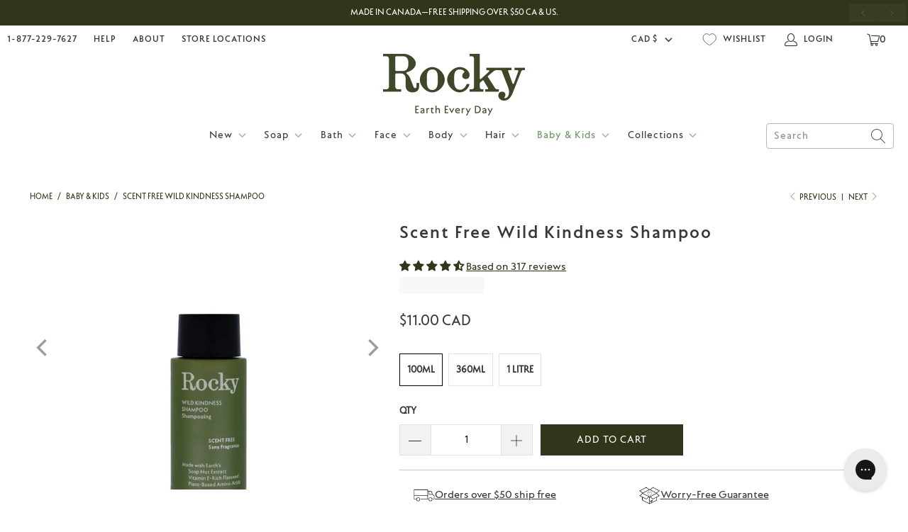

--- FILE ---
content_type: text/html; charset=utf-8
request_url: https://www.rockymountainsoap.com/collections/baby-kids/products/scent-free-natural-shampoo?variant=29215619416109
body_size: 110269
content:


 <!DOCTYPE html>
<html class="no-js no-touch" lang="en"> <head>
<!-- Start of Shoplift scripts -->
<!-- 2025-04-22T21:44:58.2277057Z -->
<style>.shoplift-hide { opacity: 0 !important; }</style>
<style id="sl-preview-bar-hide">#preview-bar-iframe, #PBarNextFrameWrapper { display: none !important; }</style>
<script type="text/javascript">(function(rootPath, template, themeRole, themeId, isThemePreview){ /* Generated on 2026-01-19T02:21:15.1423766Z */var gt=Object.defineProperty;var mt=(R,x,V)=>x in R?gt(R,x,{enumerable:!0,configurable:!0,writable:!0,value:V}):R[x]=V;var w=(R,x,V)=>mt(R,typeof x!="symbol"?x+"":x,V);(function(){"use strict";var R=document.createElement("style");R.textContent=`#shoplift-preview-control{position:fixed;max-width:332px;height:56px;background-color:#141414;z-index:9999;bottom:20px;display:flex;border-radius:8px;box-shadow:13px 22px 7px #0000,9px 14px 7px #00000003,5px 8px 6px #0000000d,2px 4px 4px #00000017,1px 1px 2px #0000001a,0 0 #0000001a;align-items:center;margin:0 auto;left:16px;right:16px;opacity:0;transform:translateY(20px);visibility:hidden;transition:opacity .4s ease-in-out,transform .4s ease-in-out,visibility 0s .4s}#shoplift-preview-control.visible{opacity:1;transform:translateY(0);visibility:visible;transition:opacity .4s ease-in-out,transform .4s ease-in-out,visibility 0s 0s}#shoplift-preview-control *{font-family:Inter,sans-serif;color:#fff;box-sizing:border-box;font-size:16px}#shoplift-preview-variant-title{font-weight:400;line-height:140%;font-size:16px;text-align:start;letter-spacing:-.16px;flex-grow:1;text-wrap:nowrap;overflow:hidden;text-overflow:ellipsis}#shoplift-preview-variant-selector{position:relative;display:block;padding:6px 0;height:100%;min-width:0;flex:1 1 auto}#shoplift-preview-variant-menu-trigger{border:none;cursor:pointer;width:100%;background-color:transparent;padding:0 16px;border-left:1px solid #333;border-right:1px solid #333;height:100%;display:flex;align-items:center;justify-content:start;gap:8px}#shoplift-preview-variant-selector .menu-variant-label{width:24px;height:24px;border-radius:50%;padding:6px;display:flex;justify-content:center;align-items:center;font-size:12px;font-style:normal;font-weight:600;line-height:100%;letter-spacing:-.12px;flex-shrink:0}#shoplift-preview-variant-selector .preview-variant-menu{position:absolute;bottom:110%;transform:translate3d(0,20px,0);visibility:hidden;pointer-events:none;opacity:0;cursor:pointer;background-color:#141414;border:1px solid #141414;border-radius:6px;width:100%;max-height:156px;overflow-y:auto;box-shadow:0 8px 16px #0003;z-index:1;transition:opacity .3s ease-in-out,transform .3s ease-in-out,visibility 0s .3s}#shoplift-preview-variant-selector .preview-variant-menu.preview-variant-menu__visible{visibility:visible;pointer-events:auto;opacity:100;transform:translateZ(0);transition:opacity .3s ease-in-out,transform .3s ease-in-out,visibility 0s 0s}@media screen and (max-width: 400px){#shoplift-preview-variant-selector .preview-variant-menu{position:fixed;left:0;right:0;width:auto;bottom:110%}}#shoplift-preview-variant-selector .preview-variant-menu .preview-variant-menu--item{padding:12px 16px;display:flex;overflow:hidden}#shoplift-preview-variant-selector .preview-variant-menu .preview-variant-menu--item .menu-variant-label{margin-right:6px}#shoplift-preview-variant-selector .preview-variant-menu .preview-variant-menu--item span{overflow:hidden;text-overflow:ellipsis;text-wrap:nowrap;white-space:nowrap;color:#f6f6f6;font-size:14px;font-style:normal;font-weight:500}#shoplift-preview-variant-selector .preview-variant-menu .preview-variant-menu--item:hover{background-color:#545454}#shoplift-preview-variant-selector .preview-variant-menu .preview-variant-menu--item:last-of-type{border-bottom-left-radius:6px;border-bottom-right-radius:6px}#shoplift-preview-variant-selector .preview-variant-menu .preview-variant-menu--item:first-of-type{border-top-left-radius:6px;border-top-right-radius:6px}#shoplift-preview-control div:has(#shoplift-exit-preview-button){padding:0 16px}#shoplift-exit-preview-button{padding:6px 8px;font-weight:500;line-height:75%;border-radius:4px;background-color:transparent;border:none;text-decoration:none}#shoplift-exit-preview-button:hover{cursor:pointer;background-color:#333}`,document.head.appendChild(R);var x=" daum[ /]| deusu/| yadirectfetcher|(?:^|[^g])news(?!sapphire)|(?<! (?:channel/|google/))google(?!(app|/google| pixel))|(?<! cu)bots?(?:\\b|_)|(?<!(?: ya| yandex|^job|inapp;) ?)search|(?<!(?:lib))http|(?<![hg]m)score|@[a-z][\\w-]+\\.|\\(\\)|\\.com|\\b\\d{13}\\b|^<|^[\\w \\.\\-\\(?:\\):]+(?:/v?\\d+(?:\\.\\d+)?(?:\\.\\d{1,10})*?)?(?:,|$)|^[^ ]{50,}$|^\\d+\\b|^\\w+/[\\w\\(\\)]*$|^active|^ad muncher|^amaya|^avsdevicesdk/|^biglotron|^bot|^bw/|^clamav[ /]|^client/|^cobweb/|^custom|^ddg[_-]android|^discourse|^dispatch/\\d|^downcast/|^duckduckgo|^facebook|^getright/|^gozilla/|^hobbit|^hotzonu|^hwcdn/|^jeode/|^jetty/|^jigsaw|^microsoft bits|^movabletype|^mozilla/\\d\\.\\d \\(compatible;?\\)$|^mozilla/\\d\\.\\d \\w*$|^navermailapp|^netsurf|^offline|^owler|^postman|^python|^rank|^read|^reed|^rest|^rss|^snapchat|^space bison|^svn|^swcd |^taringa|^thumbor/|^track|^valid|^w3c|^webbandit/|^webcopier|^wget|^whatsapp|^wordpress|^xenu link sleuth|^yahoo|^yandex|^zdm/\\d|^zoom marketplace/|^{{.*}}$|admin|analyzer|archive|ask jeeves/teoma|bit\\.ly/|bluecoat drtr|browsex|burpcollaborator|capture|catch|check|chrome-lighthouse|chromeframe|classifier|clean|cloud|crawl|cypress/|dareboost|datanyze|dejaclick|detect|dmbrowser|download|evc-batch/|feed|firephp|gomezagent|headless|httrack|hubspot marketing grader|hydra|ibisbrowser|images|insight|inspect|iplabel|ips-agent|java(?!;)|library|mail\\.ru/|manager|measure|neustar wpm|node|nutch|offbyone|optimize|pageburst|pagespeed|parser|perl|phantomjs|pingdom|powermarks|preview|proxy|ptst[ /]\\d|reputation|resolver|retriever|rexx;|rigor|rss\\b|scan|scrape|server|sogou|sparkler/|speedcurve|spider|splash|statuscake|synapse|synthetic|tools|torrent|trace|transcoder|url|virtuoso|wappalyzer|watch|webglance|webkit2png|whatcms/|zgrab",V=/bot|spider|crawl|http|lighthouse/i,D;function W(){if(D instanceof RegExp)return D;try{D=new RegExp(x,"i")}catch{D=V}return D}function J(c){return!!c&&W().test(c)}class M{constructor(){w(this,"timestamp");this.timestamp=new Date}}class Y extends M{constructor(e,i,s){super();w(this,"type");w(this,"testId");w(this,"hypothesisId");this.type=3,this.testId=e,this.hypothesisId=i,this.timestamp=s}}class Z extends M{constructor(e){super();w(this,"type");w(this,"path");this.type=4,this.path=e}}class Q extends M{constructor(e){super();w(this,"type");w(this,"cart");this.type=5,this.cart=e}}class N extends Error{constructor(){super();w(this,"isBot");this.isBot=!0}}function X(c,t,e){for(const i of t.selectors){const s=c.querySelectorAll(i.cssSelector);for(let r=0;r<s.length;r++)e(t.testId,t.hypothesisId)}q(c,t,(i,s,r,n,o)=>o(s,r),e)}function L(c,t,e){for(const i of t.selectors)U(c,t.testId,t.hypothesisId,i,e??(()=>{}));q(c,t,U,e??(()=>{}))}function F(c){return c.urlPatterns.reduce((t,e)=>{switch(e.operator){case"contains":return t+`.*${e}.*`;case"endsWith":return t+`.*${e}`;case"startsWith":return t+`${e}.*`}},"")}function q(c,t,e,i){new MutationObserver(()=>{for(const r of t.selectors)e(c,t.testId,t.hypothesisId,r,i)}).observe(c.documentElement,{childList:!0,subtree:!0})}function U(c,t,e,i,s){const r=c.querySelectorAll(i.cssSelector);for(let n=0;n<r.length;n++){let o=r.item(n);if(o instanceof HTMLElement&&o.dataset.shoplift!==""){o.dataset.shoplift="";for(const a of i.actions.sort(at))o=tt(c,i.cssSelector,o,a)}}return r.length>0&&s?(s(t,e),!0):!1}function tt(c,t,e,i){switch(i.type){case"innerHtml":e.innerHTML=i.value;break;case"attribute":et(e,i.scope,i.value);break;case"css":it(c,t,i.value);break;case"js":st(c,e,i);break;case"copy":return rt(e);case"remove":ot(e);break;case"move":nt(e,parseInt(i.value));break}return e}function et(c,t,e){c.setAttribute(t,e)}function it(c,t,e){var s;const i=c.createElement("style");i.innerHTML=`${t} { ${e} }`,(s=c.getElementsByTagName("head")[0])==null||s.appendChild(i)}function st(c,t,e){Function("document","element",`"use strict"; ${e.value}`)(c,t)}function rt(c){const t=c.cloneNode(!0);if(!c.parentNode)throw"Can't copy node outside of DOM";return c.parentNode.insertBefore(t,c.nextSibling),t}function ot(c){c.remove()}function nt(c,t){if(t===0)return;const e=Array.prototype.slice.call(c.parentElement.children).indexOf(c),i=Math.min(Math.max(e+t,0),c.parentElement.children.length-1);c.parentElement.children.item(i).insertAdjacentElement(t>0?"afterend":"beforebegin",c)}function at(c,t){return z(c)-z(t)}function z(c){return c.type==="copy"||c.type==="remove"?0:1}var k=(c=>(c[c.Template=0]="Template",c[c.Theme=1]="Theme",c[c.UrlRedirect=2]="UrlRedirect",c[c.Script=3]="Script",c[c.Dom=4]="Dom",c[c.Price=5]="Price",c))(k||{});const lt="data:image/svg+xml,%3csvg%20width='12'%20height='12'%20viewBox='0%200%2012%2012'%20fill='none'%20xmlns='http://www.w3.org/2000/svg'%3e%3cpath%20d='M9.96001%207.90004C9.86501%207.90004%209.77001%207.86504%209.69501%207.79004L6.43501%204.53004C6.19501%204.29004%205.80501%204.29004%205.56501%204.53004L2.30501%207.79004C2.16001%207.93504%201.92001%207.93504%201.77501%207.79004C1.63001%207.64504%201.63001%207.40504%201.77501%207.26004L5.03501%204.00004C5.56501%203.47004%206.43001%203.47004%206.96501%204.00004L10.225%207.26004C10.37%207.40504%2010.37%207.64504%2010.225%207.79004C10.15%207.86004%2010.055%207.90004%209.96001%207.90004Z'%20fill='white'/%3e%3c/svg%3e",ct="data:image/svg+xml,%3csvg%20width='14'%20height='24'%20viewBox='0%200%2014%2024'%20fill='none'%20xmlns='http://www.w3.org/2000/svg'%3e%3cpath%20d='M12.3976%2014.5255C12.2833%2013.8788%2012.0498%2013.3024%2011.6952%2012.7961C11.3416%2012.2898%2010.9209%2011.8353%2010.4353%2011.4317C9.94868%2011.0291%209.43546%2010.6488%208.89565%2010.292C8.48487%2010.049%208.09577%209.78565%207.72637%209.50402C7.35697%209.2224%207.08016%208.89503%206.89694%208.51987C6.71273%208.14471%206.67826%207.69533%206.79055%207.1697C6.86345%206.83216%206.97476%206.54647%207.12351%206.31162C7.27324%206.07778%207.47124%205.89986%207.7175%205.77684C7.96377%205.65483%208.21989%205.59383%208.48389%205.59383C8.88087%205.59383%209.17639%205.7016%209.3734%205.91714C9.56943%206.13268%209.68271%206.42345%209.71424%206.78946C9.74576%207.15547%209.72015%207.55401%209.63839%207.98509C9.55663%208.41617%209.43645%208.84724%209.27687%209.27934L13.5127%208.80149C13.9638%207.52656%2014.1017%206.42447%2013.9264%205.49725C13.751%204.56901%2013.2664%203.85122%2012.4724%203.34491C12.239%203.19648%2011.9779%203.07041%2011.6893%202.96569L12.0026%201.50979L9.86397%200L7.3875%201.50979L7.11169%202.78878C6.65166%202.8874%206.21724%203.01957%205.8114%203.19038C4.85292%203.594%204.06684%204.15115%203.45117%204.86385C2.83452%205.57655%202.42571%206.40108%202.22378%207.33847C2.06616%208.06947%202.04942%208.70796%202.17551%209.25087C2.30061%209.7948%202.52028%2010.2828%202.8355%2010.7139C3.14974%2011.145%203.51816%2011.5344%203.93977%2011.881C4.36039%2012.2288%204.782%2012.5521%205.20164%2012.851C5.68334%2013.1702%206.13844%2013.5169%206.56497%2013.8921C6.99052%2014.2672%207.31954%2014.7125%207.55004%2015.228C7.78055%2015.7445%207.81502%2016.3769%207.65347%2017.1262C7.56482%2017.5389%207.43676%2017.8765%207.27028%2018.1388C7.10381%2018.4011%206.89596%2018.5983%206.64772%2018.7295C6.3985%2018.8606%206.12071%2018.9267%205.8114%2018.9267C5.21641%2018.9267%204.79776%2018.6034%204.62833%2018.1632C4.4589%2017.7229%204.47367%2017.2583%204.60075%2016.5639C4.72782%2015.8705%205.05092%2015.1395%205.37107%2014.3699H1.17665C1.17665%2014.3699%200.207341%2016.1115%200.0310135%2017.6762C-0.0655232%2018.5302%200.0635208%2019.2653%200.41519%2019.8844C0.76686%2020.5036%201.33032%2020.9814%202.10655%2021.319C2.39222%2021.443%202.7104%2021.5447%203.05813%2021.623L2.54589%2024H7.17473L7.7047%2021.5386C8.08493%2021.442%208.43857%2021.3231%208.76562%2021.1787C9.73985%2020.7476%2010.52%2020.1427%2011.1071%2019.3649C11.6932%2018.5871%2012.0873%2017.7291%2012.2892%2016.7917C12.4744%2015.9295%2012.5099%2015.1741%2012.3966%2014.5275L12.3976%2014.5255Z'%20fill='white'/%3e%3c/svg%3e";async function dt(c){let t=c.replace(/-/g,"+").replace(/_/g,"/");for(;t.length%4;)t+="=";const e=atob(t),i=Uint8Array.from(e,n=>n.charCodeAt(0)),s=new Blob([i]).stream().pipeThrough(new DecompressionStream("gzip")),r=await new Response(s).text();return JSON.parse(r)}function O(c,t){return typeof t=="string"&&/\d{4}-\d{2}-\d{2}T\d{2}:\d{2}:\d{2}.\d+(?:Z|[+-]\d+)/.test(t)?new Date(t):t}function H(c,t){return t}function E(c,t=!1,e=!1,i=","){const s=c/100;if(e){const n=Math.round(s).toLocaleString("en-US");return i!==","?n.replace(/,/g,i):n}else{const r=t?",":".",n=s.toFixed(2).split("."),o=parseInt(n[0],10),a=n[1]??"00",l=o.toLocaleString("en-US");return i!==","?`${l.replace(/,/g,i)}${r}${a}`:t?`${l.replace(/,/g,".")}${r}${a}`:`${l}${r}${a}`}}function $(c,t,e,i){const s=t.replace("{{amount}}",E(c,!1,!1)).replace("{{amount_no_decimals}}",E(c,!1,!0)).replace("{{amount_with_comma_separator}}",E(c,!0,!1)).replace("{{amount_no_decimals_with_comma_separator}}",E(c,!0,!0)).replace("{{amount_with_space_separator}}",E(c,!1,!1," ")).replace("{{amount_no_decimals_with_space_separator}}",E(c,!1,!0," ")).replace("{{amount_with_apostrophe_separator}}",E(c,!1,!1,"'")).replace("{{amount_no_decimals_with_apostrophe_separator}}",E(c,!1,!0,"'")).replace("{{amount_with_period_and_space_separator}}",E(c,!1,!1,". ")).replace("{{amount_no_decimals_with_period_and_space_separator}}",E(c,!1,!0,". "));return i?`${s} ${e}`:s}function B(c){return c.replace(/[^\d.,\s-]/g,"").trim()}function ht(c){const t=new Map;for(const[e,i,s]of c.v)t.set(e,{priceInCents:i,compareAtPriceInCents:s});return t}function pt(c,t,e,i){const{priceInCents:s,compareAtPriceInCents:r}=e,{mf:n,c:o,cce:a}=i;if(c.getAttribute("data-sl-attribute-p")===t)c.innerHTML=$(s,n,o,a);else if(c.getAttribute("data-sl-attribute-cap")===t)r<=0||r<=s?c.remove():c.innerHTML=$(r,n,o,a);else if(c.getAttribute("data-sl-attribute-discount")===t&&!(r<=0||r<=s)){const h=Math.round((r-s)/r*100),u=B($(r-s,n,o,!1)),p=c.getAttribute("data-sl-format")||"percent";p==="percent"?c.textContent=`-${h}%`:p==="amount"?c.textContent=`-${u}`:p==="both"&&(c.textContent=`-${h}% (-${u})`)}}function ut(c){const t=[],e={id:"url-pattern",operator:"contains",value:"/"};for(const[i,s,r]of c.v){t.push({id:`p-${i}`,cssSelector:`[data-sl-attribute-p="${i}"]`,urlPatterns:[e],actions:[{id:`p-action-${i}`,type:"innerHtml",scope:"price",value:$(s,c.mf,c.c,c.cce)}]});const n=r<=0||r<=s;if(t.push({id:`cap-${i}`,cssSelector:`[data-sl-attribute-cap="${i}"]`,urlPatterns:[e],actions:[{id:`cap-action-${i}`,type:n?"remove":"innerHtml",scope:"compare-at-price",value:n?"":$(r,c.mf,c.c,c.cce)}]}),!n&&r>s){const o=Math.round((r-s)/r*100),a=B($(r-s,c.mf,c.c,!1));t.push({id:`d-${i}`,cssSelector:`[data-sl-attribute-discount="${i}"]`,urlPatterns:[e],actions:[{id:`d-action-${i}`,type:"js",scope:null,value:`(function(doc, el) {              var format = el.getAttribute('data-sl-format') || 'percent';              if (format === 'percent') {                el.textContent = '-${o}%';              } else if (format === 'amount') {                el.textContent = '-${a}';              } else if (format === 'both') {                el.textContent = '-${o}% (-${a})';              }            })`}]})}}return t}let G=!1;class ft{constructor(t,e,i,s,r,n,o,a,l,h,u){w(this,"DATA_SL_ATTRIBUTE_P","data-sl-attribute-p");w(this,"DATA_SL_TEST_ID","data-sl-test-id");w(this,"VIEWPORT_TRACK_THRESHOLD",.5);w(this,"temporarySessionKey","Shoplift_Session");w(this,"essentialSessionKey","Shoplift_Essential");w(this,"analyticsSessionKey","Shoplift_Analytics");w(this,"priceSelectorsSessionKey","Shoplift_PriceSelectors");w(this,"legacySessionKey");w(this,"cssHideClass");w(this,"testConfigs");w(this,"inactiveTestConfigs");w(this,"testsFilteredByAudience");w(this,"sendPageView");w(this,"shopliftDebug");w(this,"gaConfig");w(this,"getCountryTimeout");w(this,"state");w(this,"shopifyAnalyticsId");w(this,"cookie",document.cookie);w(this,"isSyncing",!1);w(this,"isSyncingGA",!1);w(this,"fetch");w(this,"localStorageSet");w(this,"localStorageGet");w(this,"sessionStorageSet",window.sessionStorage.setItem.bind(window.sessionStorage));w(this,"sessionStorageGet",window.sessionStorage.getItem.bind(window.sessionStorage));w(this,"urlParams",new URLSearchParams(window.location.search));w(this,"device");w(this,"logHistory");w(this,"activeViewportObservers",new Map);w(this,"_priceTestProductIds",null);this.shop=t,this.host=e,this.eventHost=i,this.disableReferrerOverride=a,this.logHistory=[],this.legacySessionKey=`SHOPLIFT_SESSION_${this.shop}`,this.cssHideClass=s?"shoplift-hide":"",this.testConfigs=h.map(d=>({...d,startAt:new Date(d.startAt),statusHistory:d.statusHistory.map(v=>({...v,createdAt:new Date(v.createdAt)}))})),this.inactiveTestConfigs=u,this.sendPageView=!!r,this.shopliftDebug=n===!0,this.gaConfig=o!=={"sendEvents":true,"mode":"gtag"}?o:{sendEvents:!1},this.fetch=window.fetch.bind(window),this.localStorageSet=window.localStorage.setItem.bind(window.localStorage),this.localStorageGet=window.localStorage.getItem.bind(window.localStorage);const p=this.getDeviceType();this.device=p!=="tablet"?p:"mobile",this.state=this.loadState(),this.shopifyAnalyticsId=this.getShopifyAnalyticsId(),this.testsFilteredByAudience=h.filter(d=>d.status=="active"),this.getCountryTimeout=l===1000?1e3:l,this.log("State Loaded",JSON.stringify(this.state))}deriveCategoryFromExistingTests(){if(!this.state.temporary.testCategory&&this.state.essential.visitorTests.length>0){const t=this.state.essential.visitorTests.some(e=>{if(!e.hypothesisId)return!1;const i=this.getHypothesis(e.hypothesisId);return i&&["theme","basicScript","price"].includes(i.type)});this.state.temporary.testCategory=t?"global":"conditional",this.persistTemporaryState(),this.log("Derived test category from existing visitorTests: %s",this.state.temporary.testCategory)}}async init(){var t;try{if(this.log("Shoplift script initializing"),window.Shopify&&window.Shopify.designMode){this.log("Skipping script for design mode");return}if(window.location.href.includes("slScreenshot=true")){this.log("Skipping script for screenshot");return}if(window.location.hostname.endsWith(".edgemesh.com")){this.log("Skipping script for preview");return}if(window.location.href.includes("isShopliftMerchant")){const i=this.urlParams.get("isShopliftMerchant")==="true";this.log("Setting merchant session to %s",i),this.state.temporary.isMerchant=i,this.persistTemporaryState()}if(this.state.temporary.isMerchant){this.log("Setting up preview for merchant"),typeof window.shoplift!="object"&&this.setShopliftStub(),this.state.temporary.previewConfig||this.hidePage(),await this.initPreview(),(t=document.querySelector("#sl-preview-bar-hide"))==null||t.remove();return}if(this.state.temporary.previewConfig=void 0,J(navigator.userAgent))return;if(navigator.userAgent.includes("Chrome/118")){this.log("Random: %o",[Math.random(),Math.random(),Math.random()]);const i=await this.makeRequest({url:`${this.eventHost}/api/v0/events/ip`,method:"get"}).then(s=>s==null?void 0:s.json());this.log(`IP: ${i}`),this.makeRequest({url:`${this.eventHost}/api/v0/logs`,method:"post",data:JSON.stringify(this.debugState(),H)}).catch()}if(this.shopifyAnalyticsId=this.getShopifyAnalyticsId(),this.monitorConsentChange(),this.checkForThemePreview())return;if(!this.disableReferrerOverride&&this.state.temporary.originalReferrer!=null){this.log(`Overriding referrer from '${document.referrer}' to '${this.state.temporary.originalReferrer}'`);const i=this.state.temporary.originalReferrer;delete this.state.temporary.originalReferrer,this.persistTemporaryState(),Object.defineProperty(document,"referrer",{get:()=>i,enumerable:!0,configurable:!0})}if(await this.refreshVisitor(this.shopifyAnalyticsId),await this.handleVisitorTest()){this.log("Redirecting for visitor test");return}this.setShoplift(),this.showPage(),this.ensureCartAttributesForExistingPriceTests(!1),await this.finalize(),console.log("SHOPLIFT SCRIPT INITIALIZED!")}catch(e){if(e instanceof N)return;throw e}finally{typeof window.shoplift!="object"&&this.setShopliftStub()}}getVariantColor(t){switch(t){case"a":return{text:"#141414",bg:"#E2E2E2"};case"b":return{text:"rgba(255, 255, 255, 1)",bg:"rgba(37, 99, 235, 1)"}}}getDefaultVariantTitle(t){return t.title?t.title:t.type==="price"?t.isControl?"Original prices":"Variant prices":t.isControl?"Original":"Untitled variant "+t.label.toUpperCase()}async initPreview(){const t=this.urlParams.get("previewConfig");if(t){this.state.temporary.previewConfig=void 0,this.log("Setting up the preview"),this.log("Found preview config, writing to temporary state");const e=await dt(t);if(this.state.temporary.previewConfig=e,this.state.temporary.previewConfig.testTypeCategory===k.Price){this.hidePage(!0);const s=this.state.temporary.previewConfig;let r=`${this.host}/api/dom-selectors/${s.storeId}/${s.testId}/${s.isDraft||!1}`;s.shopifyProductId&&(r+=`?productId=${s.shopifyProductId}`);const n=await this.makeJsonRequest({method:"get",url:r}).catch(o=>(this.log("Error getting domSelectors",o),null));s.variants.forEach(o=>{var a;return o.domSelectors=(a=n[o.id])==null?void 0:a.domSelectors})}this.persistTemporaryState();const i=new URL(window.location.toString());i.searchParams.delete("previewConfig"),this.queueRedirect(i)}else if(this.state.temporary.previewConfig){this.showPage();const e=this.state.temporary.previewConfig;e.testTypeCategory===k.Template&&this.handleTemplatePreview(e)&&this.initPreviewControls(e),e.testTypeCategory===k.UrlRedirect&&this.handleUrlPreview(e)&&this.initPreviewControls(e),e.testTypeCategory===k.Script&&this.handleScriptPreview(e)&&this.initPreviewControls(e),e.testTypeCategory===k.Price&&await this.handlePricePreview(e)&&this.initPreviewControls(e)}}initPreviewControls(t){document.addEventListener("DOMContentLoaded",()=>{const e=t.variants.find(v=>v.id===t.currentVariant),i=(e==null?void 0:e.label)||"a",s=t.variants,r=document.createElement("div");r.id="shoplift-preview-control";const n=document.createElement("div"),o=document.createElement("img");o.src=ct,o.height=24,o.width=14,n.style.padding="0 16px",n.style.lineHeight="100%",n.appendChild(o),r.appendChild(n);const a=document.createElement("div");a.id="shoplift-preview-variant-selector";const l=document.createElement("button");l.id="shoplift-preview-variant-menu-trigger";const h=document.createElement("div");h.className="menu-variant-label",h.style.backgroundColor=this.getVariantColor(i).bg,h.style.color=this.getVariantColor(i).text,h.innerText=i.toUpperCase(),l.appendChild(h);const u=document.createElement("span");if(u.id="shoplift-preview-variant-title",u.innerText=e?this.getDefaultVariantTitle(e):"Untitled variant "+i.toUpperCase(),l.appendChild(u),s.length>1){const v=document.createElement("img");v.src=lt,v.width=12,v.height=12,v.style.height="12px",v.style.width="12px",l.appendChild(v);const T=document.createElement("div");T.className="preview-variant-menu";for(const m of t.variants.filter(C=>C.id!==t.currentVariant)){const C=document.createElement("div");C.className="preview-variant-menu--item";const A=document.createElement("div");A.className="menu-variant-label",A.style.backgroundColor=this.getVariantColor(m.label).bg,A.style.color=this.getVariantColor(m.label).text,A.style.flexShrink="0",A.innerText=m.label.toUpperCase(),C.appendChild(A);const y=document.createElement("span");y.innerText=this.getDefaultVariantTitle(m),C.appendChild(y),C.addEventListener("click",()=>{this.pickVariant(m.id)}),T.appendChild(C)}a.appendChild(T),l.addEventListener("click",()=>{T.className!=="preview-variant-menu preview-variant-menu__visible"?T.classList.add("preview-variant-menu__visible"):T.classList.remove("preview-variant-menu__visible")}),document.addEventListener("click",m=>{m.target instanceof Element&&!l.contains(m.target)&&T.className==="preview-variant-menu preview-variant-menu__visible"&&T.classList.remove("preview-variant-menu__visible")})}else l.style.pointerEvents="none",h.style.margin="0";a.appendChild(l),r.appendChild(a);const p=document.createElement("div"),d=document.createElement("button");d.id="shoplift-exit-preview-button",d.innerText="Exit",p.appendChild(d),d.addEventListener("click",()=>{this.exitPreview()}),r.appendChild(p),document.body.appendChild(r),requestAnimationFrame(()=>{r.classList.add("visible")})}),this.ensureCartAttributesForExistingPriceTests(!0)}pickVariant(t){var e,i,s,r;if(this.state.temporary.previewConfig){const n=this.state.temporary.previewConfig,o=new URL(window.location.toString());if(n.testTypeCategory===k.UrlRedirect){const a=(e=n.variants.find(l=>l.id===n.currentVariant))==null?void 0:e.redirectUrl;if(o.pathname===a){const l=(i=n.variants.find(h=>h.id===t))==null?void 0:i.redirectUrl;l&&(o.pathname=l)}}if(n.testTypeCategory===k.Template){const a=(s=n.variants.find(l=>l.id===n.currentVariant))==null?void 0:s.pathName;if(a&&o.pathname===a){const l=(r=n.variants.find(h=>h.id===t))==null?void 0:r.pathName;l&&l!==a&&(o.pathname=l)}}n.currentVariant=t,this.persistTemporaryState(),this.queueRedirect(o)}}exitPreview(){var e,i,s,r;const t=new URL(window.location.toString());if(((e=this.state.temporary.previewConfig)==null?void 0:e.testTypeCategory)===k.Template&&t.searchParams.delete("view"),((i=this.state.temporary.previewConfig)==null?void 0:i.testTypeCategory)===k.Script&&t.searchParams.delete("slVariant"),((s=this.state.temporary.previewConfig)==null?void 0:s.testTypeCategory)===k.UrlRedirect){const o=this.state.temporary.previewConfig.variants.filter(l=>!l.isControl&&l.redirectUrl!==null).map(l=>l.redirectUrl),a=(r=this.state.temporary.previewConfig.variants.find(l=>l.label==="a"))==null?void 0:r.redirectUrl;o.includes(t.pathname)&&a&&(t.pathname=a)}this.state.temporary.previewConfig=void 0,this.persistTemporaryState(),this.hidePage(),this.queueRedirect(t)}handleTemplatePreview(t){const e=t.currentVariant,i=t.variants.find(a=>a.id===e);if(!i)return!1;const s=t.variants.find(a=>a.isControl);if(!s)return!1;this.log("Setting up template preview for type",s.type);const r=new URL(window.location.toString()),n=r.searchParams.get("view"),o=i.type===s.type;return!o&&!i.isControl&&template.suffix===s.affix&&this.typeFromTemplate()===s.type&&i.pathName!==null?(this.log("Hit control template type, redirecting to the variant url"),this.hidePage(),r.pathname=i.pathName,this.queueRedirect(r),!0):(!i.isControl&&this.typeFromTemplate()==i.type&&template.suffix===s.affix&&o&&n!==(i.affix||"__DEFAULT__")&&(this.log("Template type and affix match control, updating the view param"),r.searchParams.delete("view"),this.log("Setting the new viewParam to",i.affix||"__DEFAULT__"),this.hidePage(),r.searchParams.set("view",i.affix||"__DEFAULT__"),this.queueRedirect(r)),n!==null&&n!==i.affix&&(r.searchParams.delete("view"),this.hidePage(),this.queueRedirect(r)),!0)}handleUrlPreview(t){var n;const e=t.currentVariant,i=t.variants.find(o=>o.id===e),s=(n=t.variants.find(o=>o.isControl))==null?void 0:n.redirectUrl;if(!i)return!1;this.log("Setting up URL redirect preview");const r=new URL(window.location.toString());return r.pathname===s&&!i.isControl&&i.redirectUrl!==null&&(this.log("Url matches control, redirecting"),this.hidePage(),r.pathname=i.redirectUrl,this.queueRedirect(r)),!0}handleScriptPreview(t){const e=t.currentVariant,i=t.variants.find(n=>n.id===e);if(!i)return!1;this.log("Setting up script preview");const s=new URL(window.location.toString());return s.searchParams.get("slVariant")!==i.id&&(this.log("current id doesn't match the variant, redirecting"),s.searchParams.delete("slVariant"),this.log("Setting the new slVariantParam"),this.hidePage(),s.searchParams.set("slVariant",i.id),this.queueRedirect(s)),!0}async handlePricePreview(t){const e=t.currentVariant,i=t.variants.find(s=>s.id===e);return i?(this.log("Setting up price preview"),i.domSelectors&&i.domSelectors.length>0&&(L(document,{testId:t.testId,hypothesisId:i.id,selectors:i.domSelectors}),this.ensureCartAttributesForExistingPriceTests(!0)),!0):!1}async finalize(){const t=await this.getCartState();t!==null&&this.queueCartUpdate(t),this.pruneStateAndSave(),await this.syncAllEvents()}setShoplift(){this.log("Setting up public API");const e=this.urlParams.get("slVariant")==="true",i=e?null:this.urlParams.get("slVariant");window.shoplift={isHypothesisActive:async s=>{if(this.log("Script checking variant for hypothesis '%s'",s),e)return this.log("Forcing variant for hypothesis '%s'",s),!0;if(i!==null)return this.log("Forcing hypothesis '%s'",i),s===i;const r=this.testConfigs.find(o=>o.hypotheses.some(a=>a.id===s));if(!r)return this.log("No test found for hypothesis '%s'",s),!1;const n=this.state.essential.visitorTests.find(o=>o.testId===r.id);return n?(this.log("Active visitor test found",s),n.hypothesisId===s):(await this.manuallySplitVisitor(r),this.testConfigs.some(o=>o.hypotheses.some(a=>a.id===s&&this.state.essential.visitorTests.some(l=>l.hypothesisId===a.id))))},setAnalyticsConsent:async s=>{await this.onConsentChange(s,!0)},getVisitorData:()=>({visitor:this.state.analytics.visitor,visitorTests:this.state.essential.visitorTests.filter(s=>!s.isInvalid).map(s=>{const{shouldSendToGa:r,savedAt:n,...o}=s;return o})})}}setShopliftStub(){this.log("Setting up stubbed public API");const e=this.urlParams.get("slVariant")==="true",i=e?null:this.urlParams.get("slVariant");window.shoplift={isHypothesisActive:s=>Promise.resolve(e||s===i),setAnalyticsConsent:()=>Promise.resolve(),getVisitorData:()=>({visitor:null,visitorTests:[]})}}async manuallySplitVisitor(t){this.log("Starting manual split for test '%s'",t.id),await this.handleVisitorTest([t]),this.saveState(),this.syncAllEvents()}async handleVisitorTest(t){await this.filterTestsByAudience(this.testConfigs,this.state.analytics.visitor??this.buildBaseVisitor(),this.state.essential.visitorTests),this.deriveCategoryFromExistingTests(),this.clearStaleReservations();let e=t?t.filter(i=>this.testsFilteredByAudience.some(s=>s.id===i.id)):[...this.testsForUrl(this.testsFilteredByAudience),...this.domTestsForUrl(this.testsFilteredByAudience)];try{if(e.length===0)return this.log("No tests found"),!1;this.log("Checking for existing visitor test on page");const i=this.getCurrentVisitorHypothesis(e);if(i){this.log("Found current visitor test");const a=this.considerRedirect(i);return a&&(this.log("Redirecting for current visitor test"),this.redirect(i)),a}const s=this.getReservationForCurrentPage();if(s){this.log("Found matching reservation for current page: %s",s.testId);const a=this.getHypothesis(s.hypothesisId);if(a){a.type!=="price"&&this.realizeReservationForCriteria(s.entryCriteriaKey);const l=this.considerRedirect(a);return l&&this.redirect(a),l}}this.log("No active test relation for test page");const r=this.testsForUrl(this.inactiveTestConfigs.filter(a=>this.testIsPaused(a)&&a.hypotheses.some(l=>this.state.essential.visitorTests.some(h=>h.hypothesisId===l.id)))).map(a=>a.id);if(r.length>0)return this.log("Visitor has paused tests for test page, skipping test assignment: %o",r),!1;if(!this.state.temporary.testCategory){const a=this.testsFilteredByAudience.filter(h=>this.isGlobalEntryCriteria(this.getEntryCriteriaKey(h))),l=this.testsFilteredByAudience.filter(h=>!this.isGlobalEntryCriteria(this.getEntryCriteriaKey(h)));if(this.log("Category dice roll - global tests: %o, conditional tests: %o",a.map(h=>({id:h.id,title:h.title,criteria:this.getEntryCriteriaKey(h)})),l.map(h=>({id:h.id,title:h.title,criteria:this.getEntryCriteriaKey(h)}))),a.length>0&&l.length>0){const h=a.length,u=l.length,p=h+u,d=Math.random()*p;this.state.temporary.testCategory=d<h?"global":"conditional",this.log("Category dice roll: rolled %.2f of %d (global weight: %d, conditional weight: %d), selected '%s'",d,p,h,u,this.state.temporary.testCategory)}else a.length>0?(this.state.temporary.testCategory="global",this.log("Only global tests available, setting category to global")):(this.state.temporary.testCategory="conditional",this.log("Only conditional tests available, setting category to conditional"));this.persistTemporaryState()}const n=this.state.temporary.testCategory;if(this.log("Visitor test category: %s",n),n==="global"){const a=this.testsFilteredByAudience.filter(l=>!this.isGlobalEntryCriteria(this.getEntryCriteriaKey(l)));for(const l of a)this.markTestAsBlocked(l,"category:global");e=e.filter(l=>this.isGlobalEntryCriteria(this.getEntryCriteriaKey(l)))}else{const a=this.testsFilteredByAudience.filter(l=>this.isGlobalEntryCriteria(this.getEntryCriteriaKey(l)));for(const l of a)this.markTestAsBlocked(l,"category:conditional");e=e.filter(l=>!this.isGlobalEntryCriteria(this.getEntryCriteriaKey(l)))}if(e.length===0)return this.log("No tests remaining after category filter"),!1;this.createReservations(e);const o=this.getReservationForCurrentPage();if(o&&!o.isRealized){const a=this.getHypothesis(o.hypothesisId);if(a){a.type!=="price"&&this.realizeReservationForCriteria(o.entryCriteriaKey);const l=this.considerRedirect(a);return l&&(this.log("Redirecting for new test"),this.redirect(a)),l}}return!1}finally{this.includeInDomTests(),this.saveState()}}includeInDomTests(){this.applyControlForAudienceFilteredPriceTests();const t=this.getDomTestsForCurrentUrl(),e=this.getVisitorDomHypothesis(t);for(const i of t){this.log("Evaluating dom test '%s'",i.id);const s=i.hypotheses.some(d=>d.type==="price");if(this.state.essential.visitorTests.find(d=>d.testId===i.id&&d.isInvalid&&!d.hypothesisId)){if(this.log("Visitor is blocked from test '%s', applying control prices if price test",i.id),s){const d=i.hypotheses.find(v=>v.isControl);d!=null&&d.priceData&&(this.applyPriceTestWithMapLookup(i.id,d,[d],()=>{this.log("Control prices applied for blocked visitor, no metrics tracked")}),this.updatePriceTestHiddenInputs(i.id,"control",!1))}continue}const n=this.getReservationForTest(i.id);let o=null,a=!1;const l=e.find(d=>i.hypotheses.some(v=>d.id===v.id));if(n)o=this.getHypothesis(n.hypothesisId)??null,this.log("Using reserved hypothesis '%s' for test '%s'",n.hypothesisId,i.id);else if(l)o=l,this.log("Using existing hypothesis assignment for test '%s'",i.id);else if(s){const d=this.visitorActiveTestTypeWithReservations();d?(a=!0,this.log("Visitor already in test type '%s', treating as non-test for price test '%s'",d,i.id)):o=this.pickHypothesis(i)}else o=this.pickHypothesis(i);if(a&&s){const d=i.hypotheses.find(v=>v.isControl);d!=null&&d.priceData&&(this.log("Applying control prices for non-test visitor on price test '%s' (Map-based)",i.id),this.applyPriceTestWithMapLookup(i.id,d,[d],()=>{this.log("Control prices applied for non-test visitor, no metrics tracked")}),this.updatePriceTestHiddenInputs(i.id,"control",!1));continue}if(!o){this.log("Failed to pick hypothesis for test");continue}const h=i.bayesianRevision??4,u=o.type==="price",p=h>=5;if(u&&p){if(this.log(`Price test with Map-based lookup (v${h}): ${i.id}`),!o.priceData){this.log("No price data for hypothesis '%s', skipping",o.id);continue}const d=o.isControl?"control":"variant";this.log(`Setting up Map-based price test for ${d} (test: ${i.id})`),this.applyPriceTestWithMapLookup(i.id,o,i.hypotheses,v=>{const T=this.getReservationForTest(v);T&&!T.isRealized&&T.entryCriteriaKey?this.realizeReservationForCriteria(T.entryCriteriaKey):this.queueAddVisitorToTest(v,o),this.saveState(),this.queuePageView(window.location.pathname),this.syncAllEvents()});continue}if(u&&!p){this.log(`Price test without viewport tracking (v${h}): ${i.id}`);const d=this.getDomSelectorsForHypothesis(o);if(d.length===0)continue;L(document,{testId:i.id,hypothesisId:o.id,selectors:d},v=>{this.queueAddVisitorToTest(v,o),this.saveState(),this.queuePageView(window.location.pathname),this.syncAllEvents()});continue}if(!o.domSelectors||o.domSelectors.length===0){this.log("No selectors found, skipping hypothesis");continue}L(document,{testId:i.id,hypothesisId:o.id,selectors:o.domSelectors},d=>{this.queueAddVisitorToTest(d,o),this.saveState(),this.queuePageView(window.location.pathname),this.syncAllEvents()})}}considerRedirect(t){if(this.log("Considering redirect for hypothesis '%s'",t.id),t.isControl)return this.log("Skipping redirect for control"),!1;if(t.type==="basicScript"||t.type==="manualScript")return this.log("Skipping redirect for script test"),!1;const e=this.state.essential.visitorTests.find(n=>n.hypothesisId===t.id),i=new URL(window.location.toString()),r=new URLSearchParams(window.location.search).get("view");if(t.type==="theme"){if(!(t.themeId===themeId)){if(this.log("Theme id '%s' is not hypothesis theme ID '%s'",t.themeId,themeId),e&&e.themeId!==t.themeId&&(e.themeId===themeId||!this.isThemePreview()))this.log("On old theme, redirecting and updating local visitor"),e.themeId=t.themeId;else if(this.isThemePreview())return this.log("On non-test theme, skipping redirect"),!1;return this.log("Hiding page to redirect for theme test"),this.hidePage(),!0}return!1}else if(t.type!=="dom"&&t.type!=="price"&&t.affix!==template.suffix&&t.affix!==r||t.redirectPath&&!i.pathname.endsWith(t.redirectPath))return this.log("Hiding page to redirect for template test"),this.hidePage(),!0;return this.log("Not redirecting"),!1}redirect(t){if(this.log("Redirecting to hypothesis '%s'",t.id),t.isControl)return;const e=new URL(window.location.toString());if(e.searchParams.delete("view"),t.redirectPath){const i=RegExp("^(/w{2}-w{2})/").exec(e.pathname);if(i&&i.length>1){const s=i[1];e.pathname=`${s}${t.redirectPath}`}else e.pathname=t.redirectPath}else t.type==="theme"?(e.searchParams.set("_ab","0"),e.searchParams.set("_fd","0"),e.searchParams.set("_sc","1"),e.searchParams.set("preview_theme_id",t.themeId.toString())):t.type!=="urlRedirect"&&e.searchParams.set("view",t.affix);this.queueRedirect(e)}async refreshVisitor(t){if(t===null||!this.state.essential.isFirstLoad||!this.testConfigs.some(i=>i.visitorOption!=="all"))return;this.log("Refreshing visitor"),this.hidePage();const e=await this.getVisitor(t);e&&e.id&&this.updateLocalVisitor(e)}buildBaseVisitor(){return{shopifyAnalyticsId:this.shopifyAnalyticsId,device:this.device,country:null,...this.state.essential.initialState}}getInitialState(){const t=this.getUTMValue("utm_source")??"",e=this.getUTMValue("utm_medium")??"",i=this.getUTMValue("utm_campaign")??"",s=this.getUTMValue("utm_content")??"",r=window.document.referrer,n=this.device;return{createdAt:new Date,utmSource:t,utmMedium:e,utmCampaign:i,utmContent:s,referrer:r,device:n}}checkForThemePreview(){var t,e;return this.log("Checking for theme preview"),window.location.hostname.endsWith(".shopifypreview.com")?(this.log("on shopify preview domain"),this.clearThemeBar(!0,!1,this.state),(t=document.querySelector("#sl-preview-bar-hide"))==null||t.remove(),!1):this.isThemePreview()?this.state.essential.visitorTests.some(i=>i.isThemeTest&&i.hypothesisId!=null&&this.getHypothesis(i.hypothesisId)&&i.themeId===themeId)?(this.log("On active theme test, removing theme bar"),this.clearThemeBar(!1,!0,this.state),!1):this.state.essential.visitorTests.some(i=>i.isThemeTest&&i.hypothesisId!=null&&!this.getHypothesis(i.hypothesisId)&&i.themeId===themeId)?(this.log("Visitor is on an inactive theme test, redirecting to main theme"),this.redirectToMainTheme(),!0):this.state.essential.isFirstLoad?(this.log("No visitor found on theme preview, redirecting to main theme"),this.redirectToMainTheme(),!0):this.inactiveTestConfigs.some(i=>i.hypotheses.some(s=>s.themeId===themeId))?(this.log("Current theme is an inactive theme test, redirecting to main theme"),this.redirectToMainTheme(),!0):this.testConfigs.some(i=>i.hypotheses.some(s=>s.themeId===themeId))?(this.log("Falling back to clearing theme bar"),this.clearThemeBar(!1,!0,this.state),!1):(this.log("No tests on current theme, skipping script"),this.clearThemeBar(!0,!1,this.state),(e=document.querySelector("#sl-preview-bar-hide"))==null||e.remove(),!0):(this.log("Not on theme preview"),this.clearThemeBar(!0,!1,this.state),!1)}redirectToMainTheme(){this.hidePage();const t=new URL(window.location.toString());t.searchParams.set("preview_theme_id",""),this.queueRedirect(t)}testsForUrl(t){const e=new URL(window.location.href),i=this.typeFromTemplate();return t.filter(s=>s.hypotheses.some(r=>r.type!=="dom"&&r.type!=="price"&&(r.isControl&&r.type===i&&r.affix===template.suffix||r.type==="theme"||r.isControl&&r.type==="urlRedirect"&&r.redirectPath&&e.pathname.endsWith(r.redirectPath)||r.type==="basicScript"))&&(s.ignoreTestViewParameterEnforcement||!e.searchParams.has("view")||s.hypotheses.map(r=>r.affix).includes(e.searchParams.get("view")??"")))}domTestsForUrl(t){const e=new URL(window.location.href);return t.filter(i=>i.hypotheses.some(s=>s.type!=="dom"&&s.type!=="price"?!1:s.type==="price"&&s.priceData&&s.priceData.v.length>0?!0:s.domSelectors&&s.domSelectors.some(r=>new RegExp(F(r)).test(e.toString()))))}async filterTestsByAudience(t,e,i){const s=[];let r=e.country;!r&&t.some(n=>n.requiresCountry&&!i.some(o=>o.testId===n.id))&&(this.log("Hiding page to check geoip"),this.hidePage(),r=await this.makeJsonRequest({method:"get",url:`${this.eventHost}/api/v0/visitors/get-country`,signal:AbortSignal.timeout(this.getCountryTimeout)}).catch(n=>(this.log("Error getting country",n),null)));for(const n of t){if(this.log("Checking audience for test '%s'",n.id),this.state.essential.visitorTests.some(l=>l.testId===n.id&&l.hypothesisId==null)){console.log(`Skipping blocked test '${n.id}'`);continue}const o=this.visitorCreatedDuringTestActive(n.statusHistory);(i.some(l=>l.testId===n.id&&(n.device==="all"||n.device===e.device&&n.device===this.device))||this.isTargetAudience(n,e,o,r))&&(this.log("Visitor is in audience for test '%s'",n.id),s.push(n))}this.testsFilteredByAudience=s}isTargetAudience(t,e,i,s){const r=this.getChannel(e);return(t.device==="all"||t.device===e.device&&t.device===this.device)&&(t.visitorOption==="all"||t.visitorOption==="new"&&i||t.visitorOption==="returning"&&!i)&&(t.targetAudiences.length===0||t.targetAudiences.reduce((n,o)=>n||o.reduce((a,l)=>a&&l(e,i,r,s),!0),!1))}visitorCreatedDuringTestActive(t){let e="";for(const i of t){if(this.state.analytics.visitor!==null&&this.state.analytics.visitor.createdAt<i.createdAt||this.state.essential.initialState.createdAt<i.createdAt)break;e=i.status}return e==="active"}getDomTestsForCurrentUrl(){return this.domTestsForUrl(this.testsFilteredByAudience)}getCurrentVisitorHypothesis(t){return t.flatMap(e=>e.hypotheses).find(e=>e.type!=="dom"&&e.type!=="price"&&this.state.essential.visitorTests.some(i=>i.hypothesisId===e.id))}getVisitorDomHypothesis(t){return t.flatMap(e=>e.hypotheses).filter(e=>(e.type==="dom"||e.type==="price")&&this.state.essential.visitorTests.some(i=>i.hypothesisId===e.id))}getHypothesis(t){return this.testConfigs.filter(e=>e.hypotheses.some(i=>i.id===t)).map(e=>e.hypotheses.find(i=>i.id===t))[0]}getDomSelectorsForHypothesis(t){if(!t)return[];if(t.domSelectors&&t.domSelectors.length>0)return t.domSelectors;if(t.priceData){const e=`${this.priceSelectorsSessionKey}_${t.id}`;try{const s=sessionStorage.getItem(e);if(s){const r=JSON.parse(s);return t.domSelectors=r,this.log("Loaded %d price selectors from cache for hypothesis '%s'",r.length,t.id),r}}catch{}const i=ut(t.priceData);t.domSelectors=i;try{sessionStorage.setItem(e,JSON.stringify(i)),this.log("Generated and cached %d price selectors for hypothesis '%s'",i.length,t.id)}catch{this.log("Generated %d price selectors for hypothesis '%s' (cache unavailable)",i.length,t.id)}return i}return[]}hasThemeTest(t){return t.some(e=>e.hypotheses.some(i=>i.type==="theme"))}hasTestThatIsNotThemeTest(t){return t.some(e=>e.hypotheses.some(i=>i.type!=="theme"&&i.type!=="dom"&&i.type!=="price"))}hasThemeAndOtherTestTypes(t){return this.hasThemeTest(t)&&this.hasTestThatIsNotThemeTest(t)}testIsPaused(t){return t.status==="paused"||t.status==="incompatible"||t.status==="suspended"}visitorActiveTestType(){const t=this.state.essential.visitorTests.filter(e=>this.testConfigs.some(i=>i.hypotheses.some(s=>s.id==e.hypothesisId)));return t.length===0?null:t.some(e=>e.isThemeTest)?"theme":"templateOrUrlRedirect"}getReservationType(t){return t==="price"||this.isTemplateTestType(t)?"deferred":"immediate"}isTemplateTestType(t){return["product","collection","landing","index","cart","search","blog","article","collectionList"].includes(t)}getEntryCriteriaKey(t){const e=t.hypotheses.find(i=>i.isControl);if(!e)return`unknown:${t.id}`;switch(e.type){case"theme":return"global:theme";case"basicScript":return"global:autoApi";case"price":return"global:price";case"manualScript":return`conditional:manualApi:${t.id}`;case"urlRedirect":return`conditional:url:${e.redirectPath||"unknown"}`;default:return`conditional:template:${e.type}`}}isGlobalEntryCriteria(t){return t.startsWith("global:")}groupTestsByEntryCriteria(t){const e=new Map;for(const i of t){const s=this.getEntryCriteriaKey(i),r=e.get(s)||[];r.push(i),e.set(s,r)}return e}doesCurrentPageMatchEntryCriteria(t){if(this.isGlobalEntryCriteria(t))return!0;if(t==="conditional:manualApi")return!1;if(t.startsWith("conditional:url:")){const e=t.replace("conditional:url:","");return window.location.pathname.endsWith(e)}if(t.startsWith("conditional:template:")){const e=t.replace("conditional:template:","");return this.typeFromTemplate()===e}return!1}hasActiveReservation(){const t=this.getActiveReservations();return Object.values(t).some(e=>!e.isRealized)}getActiveReservation(){const t=this.getActiveReservations();return Object.values(t).find(e=>!e.isRealized)??null}clearStaleReservations(){const t=this.state.temporary.testReservations;if(!t)return;let e=!1;for(const[i,s]of Object.entries(t)){const r=this.testConfigs.find(o=>o.id===s.testId);if(!r){this.log("Test '%s' no longer in config, clearing reservation for criteria '%s'",s.testId,i),delete t[i],e=!0;continue}if(r.status!=="active"){this.log("Test '%s' status is '%s', clearing reservation for criteria '%s'",s.testId,r.status,i),delete t[i],e=!0;continue}this.testsFilteredByAudience.some(o=>o.id===s.testId)||(this.log("Visitor no longer passes audience for test '%s', clearing reservation for criteria '%s'",s.testId,i),delete t[i],e=!0)}e&&this.persistTemporaryState()}createReservations(t){if(this.state.temporary.testReservations||(this.state.temporary.testReservations={}),this.state.temporary.rolledEntryCriteria||(this.state.temporary.rolledEntryCriteria=[]),this.state.temporary.testCategory==="global"){this.createSingleReservation(t,"global");return}const i=t.filter(o=>this.doesCurrentPageMatchEntryCriteria(this.getEntryCriteriaKey(o))),s=t.filter(o=>!this.doesCurrentPageMatchEntryCriteria(this.getEntryCriteriaKey(o)));this.log("Conditional tests split - matching current page: %d, not matching: %d",i.length,s.length),i.length>0&&this.log("Tests matching current page (same pool): %o",i.map(o=>({id:o.id,title:o.title,criteria:this.getEntryCriteriaKey(o)})));const r="conditional:current-page";if(i.length>0&&!this.state.temporary.rolledEntryCriteria.includes(r)){this.createSingleReservation(i,r);for(const o of i){const a=this.getEntryCriteriaKey(o);this.state.temporary.rolledEntryCriteria.includes(a)||this.state.temporary.rolledEntryCriteria.push(a)}}const n=this.groupTestsByEntryCriteria(s);for(const[o,a]of n){if(this.state.temporary.rolledEntryCriteria.includes(o)){this.log("Already rolled for criteria '%s', skipping",o);continue}if(a.some(m=>this.state.essential.visitorTests.some(C=>C.testId===m.id))){this.log("Visitor already has VT for criteria '%s', skipping",o),this.state.temporary.rolledEntryCriteria.push(o);continue}const h=[...a].sort((m,C)=>m.id.localeCompare(C.id));this.log("Test dice roll for criteria '%s' - available tests: %o",o,h.map(m=>({id:m.id,title:m.title})));const u=Math.floor(Math.random()*h.length),p=h[u];this.log("Test dice roll: picked index %d of %d, selected test '%s' (%s)",u+1,a.length,p.id,p.title);const d=this.pickHypothesis(p);if(!d){this.log("No hypothesis picked for test '%s'",p.id);continue}const v=this.getReservationType(d.type),T={testId:p.id,hypothesisId:d.id,testType:d.type,reservationType:v,isThemeTest:d.type==="theme",themeId:d.themeId,createdAt:new Date,isRealized:!1,entryCriteriaKey:o};this.state.temporary.testReservations[o]=T,this.state.temporary.rolledEntryCriteria.push(o),this.log("Created %s reservation for test '%s' (criteria: %s)",v,p.id,o);for(const m of a)m.id!==p.id&&this.markTestAsBlocked(m,o)}this.persistTemporaryState()}createSingleReservation(t,e){if(this.state.temporary.rolledEntryCriteria.includes(e)){this.log("Already rolled for pool '%s', skipping",e);return}if(t.some(u=>this.state.essential.visitorTests.some(p=>p.testId===u.id&&!p.isInvalid))){this.log("Visitor already has VT for pool '%s', skipping",e),this.state.temporary.rolledEntryCriteria.push(e);return}if(t.length===0){this.log("No tests in pool '%s'",e);return}const s=[...t].sort((u,p)=>u.id.localeCompare(p.id));this.log("Test dice roll for pool '%s' - available tests: %o",e,s.map(u=>({id:u.id,title:u.title,criteria:this.getEntryCriteriaKey(u)})));const r=Math.floor(Math.random()*s.length),n=s[r];this.log("Test dice roll: picked index %d of %d, selected test '%s' (%s)",r,t.length,n.id,n.title);const o=this.pickHypothesis(n);if(!o){this.log("No hypothesis picked for test '%s'",n.id);return}const a=this.getReservationType(o.type),l=this.getEntryCriteriaKey(n),h={testId:n.id,hypothesisId:o.id,testType:o.type,reservationType:a,isThemeTest:o.type==="theme",themeId:o.themeId,createdAt:new Date,isRealized:!1,entryCriteriaKey:l};this.state.temporary.testReservations[l]=h,this.state.temporary.rolledEntryCriteria.push(e),this.log("Created %s reservation for test '%s' from pool '%s' (criteria: %s)",a,n.id,e,l);for(const u of t)u.id!==n.id&&this.markTestAsBlocked(u,`pool:${e}`);this.persistTemporaryState()}markTestAsBlocked(t,e){this.state.essential.visitorTests.some(i=>i.testId===t.id)||(this.log("Blocking visitor from test '%s' (reason: %s)",t.id,e),this.state.essential.visitorTests.push({createdAt:new Date,testId:t.id,hypothesisId:null,isThemeTest:t.hypotheses.some(i=>i.type==="theme"),shouldSendToGa:!1,isSaved:!0,isInvalid:!0,themeId:void 0}))}realizeReservationForCriteria(t){var s;const e=(s=this.state.temporary.testReservations)==null?void 0:s[t];if(!e)return this.log("No reservation found for criteria '%s'",t),!1;if(e.isRealized)return this.log("Reservation already realized for criteria '%s'",t),!1;if(this.state.essential.visitorTests.some(r=>r.testId===e.testId&&!r.isInvalid))return this.log("Visitor already assigned to test '%s'",e.testId),!1;const i=this.getHypothesis(e.hypothesisId);return i?(e.isRealized=!0,this.persistTemporaryState(),this.queueAddVisitorToTest(e.testId,i),this.saveState(),this.log("Realized reservation for test '%s' (criteria: %s)",e.testId,t),!0):(this.log("Hypothesis '%s' not found",e.hypothesisId),!1)}getActiveReservations(){return this.state.temporary.testReservations??{}}getReservationForCurrentPage(){const t=this.getActiveReservations();for(const[e,i]of Object.entries(t)){if(i.isRealized)continue;const s=this.testConfigs.find(r=>r.id===i.testId);if(!(!s||s.status!=="active")&&this.doesCurrentPageMatchEntryCriteria(e))return i}return null}getReservationForTest(t){const e=this.getActiveReservations();return Object.values(e).find(i=>i.testId===t)??null}getReservationTestType(){const t=this.getActiveReservations(),e=Object.values(t);if(e.length===0)return null;for(const i of e)if(i.isThemeTest)return"theme";for(const i of e)if(i.testType==="price")return"price";return e.some(i=>!i.isRealized)?"templateOrUrlRedirect":null}hasPriceTests(t){return t.some(e=>e.hypotheses.some(i=>i.type==="price"))}getPriceTestProductIds(){var e;if(this._priceTestProductIds)return this._priceTestProductIds;const t=new Set;for(const i of this.testConfigs)for(const s of i.hypotheses)if(s.type==="price"){for(const r of s.domSelectors||[]){const n=r.cssSelector.match(/data-sl-attribute-(?:p|cap)="(\d+)"/);n!=null&&n[1]&&t.add(n[1])}if((e=s.priceData)!=null&&e.v)for(const[r]of s.priceData.v)t.add(r)}return this._priceTestProductIds=t,this.log("Built price test product ID cache with %d products",t.size),t}isProductInAnyPriceTest(t){return this.getPriceTestProductIds().has(t)}visitorActiveTestTypeWithReservations(){const t=this.getActiveReservations();for(const r of Object.values(t)){if(r.isThemeTest)return"theme";if(r.testType==="price")return"price"}if(Object.values(t).some(r=>!r.isRealized)){if(this.state.temporary.testCategory==="global")for(const n of Object.values(t)){if(n.testType==="theme")return"theme";if(n.testType==="price")return"price";if(n.testType==="basicScript")return"theme"}return"templateOrUrlRedirect"}const i=this.state.essential.visitorTests.filter(r=>!r.isInvalid&&this.testConfigs.some(n=>n.hypotheses.some(o=>o.id===r.hypothesisId)));return i.length===0?null:i.some(r=>{const n=this.getHypothesis(r.hypothesisId);return(n==null?void 0:n.type)==="price"})?"price":i.some(r=>r.isThemeTest)?"theme":"templateOrUrlRedirect"}applyControlForAudienceFilteredPriceTests(){const t=this.testConfigs.filter(s=>s.status==="active"&&s.hypotheses.some(r=>r.type==="price"));if(t.length===0)return;const e=this.testsFilteredByAudience.filter(s=>s.hypotheses.some(r=>r.type==="price")),i=t.filter(s=>!e.some(r=>r.id===s.id));if(i.length!==0){this.log("Found %d price tests filtered by audience, applying control selectors",i.length);for(const s of i){const r=s.hypotheses.find(l=>l.isControl),n=this.getDomSelectorsForHypothesis(r);if(n.length===0){this.log("No control selectors for audience-filtered price test '%s'",s.id);continue}const o=new URL(window.location.href);n.some(l=>{try{return new RegExp(F(l)).test(o.toString())}catch{return!1}})&&(this.log("Applying control selectors for audience-filtered price test '%s'",s.id),L(document,{testId:s.id,hypothesisId:r.id,selectors:n},()=>{this.log("Control selectors applied for audience-filtered visitor, no metrics tracked")}),this.updatePriceTestHiddenInputs(s.id,"control",!1))}}}pickHypothesis(t){let e=Math.random();const i=t.hypotheses.reduce((r,n)=>r+n.visitorCount,0);return t.hypotheses.sort((r,n)=>r.isControl?n.isControl?0:-1:n.isControl?1:0).reduce((r,n)=>{if(r!==null)return r;const a=t.hypotheses.reduce((l,h)=>l&&h.visitorCount>20,!0)?n.visitorCount/i-n.trafficPercentage:0;return e<=n.trafficPercentage-a?n:(e-=n.trafficPercentage,null)},null)}typeFromTemplate(){switch(template.type){case"collection-list":return"collectionList";case"page":return"landing";case"article":case"blog":case"cart":case"collection":case"index":case"product":case"search":return template.type;default:return null}}queueRedirect(t){this.saveState(),this.disableReferrerOverride||(this.log(`Saving temporary referrer override '${document.referrer}'`),this.state.temporary.originalReferrer=document.referrer,this.persistTemporaryState()),window.setTimeout(()=>window.location.assign(t),0),window.setTimeout(()=>void this.syncAllEvents(),2e3)}async syncAllEvents(){const t=async()=>{if(this.isSyncing){window.setTimeout(()=>void(async()=>await t())(),500);return}try{this.isSyncing=!0,this.syncGAEvents(),await this.syncEvents()}finally{this.isSyncing=!1}};await t()}async syncEvents(){var i,s;if(!this.state.essential.consentApproved||!this.shopifyAnalyticsId||this.state.analytics.queue.length===0)return;const t=this.state.analytics.queue.length,e=this.state.analytics.queue.splice(0,t);this.log("Syncing %s events",t);try{const r={shop:this.shop,visitorDetails:{shopifyAnalyticsId:this.shopifyAnalyticsId,device:((i=this.state.analytics.visitor)==null?void 0:i.device)??this.device,country:((s=this.state.analytics.visitor)==null?void 0:s.country)??null,...this.state.essential.initialState},events:this.state.essential.visitorTests.filter(o=>!o.isInvalid&&!o.isSaved&&o.hypothesisId!=null).map(o=>new Y(o.testId,o.hypothesisId,o.createdAt)).concat(e)};await this.sendEvents(r);const n=await this.getVisitor(this.shopifyAnalyticsId);n!==null&&this.updateLocalVisitor(n);for(const o of this.state.essential.visitorTests.filter(a=>!a.isInvalid&&!a.isSaved))o.isSaved=!0,o.savedAt=Date.now()}catch{this.state.analytics.queue.splice(0,0,...e)}finally{this.saveState()}}syncGAEvents(){if(!this.gaConfig.sendEvents){if(G)return;G=!0,this.log("UseGtag is false — skipping GA Events");return}if(this.isSyncingGA){this.log("Already syncing GA - skipping GA events");return}const t=this.state.essential.visitorTests.filter(e=>e.shouldSendToGa);t.length!==0&&(this.isSyncingGA=!0,this.log("Syncing %s GA Events",t.length),Promise.allSettled(t.map(e=>this.sendGAEvent(e))).then(()=>this.log("All gtag events sent")).finally(()=>this.isSyncingGA=!1))}sendGAEvent(t){return new Promise(e=>{this.log("Sending GA Event for test %s, hypothesis %s",t.testId,t.hypothesisId);const i=()=>{this.log("GA acknowledged event for hypothesis %s",t.hypothesisId),t.shouldSendToGa=!1,this.persistEssentialState(),e()},s={exp_variant_string:`SL-${t.testId}-${t.hypothesisId}`};this.shopliftDebug&&Object.assign(s,{debug_mode:!0});function r(n,o,a){window.dataLayer=window.dataLayer||[],window.dataLayer.push(arguments)}this.gaConfig.mode==="gtag"?r("event","experience_impression",{...s,event_callback:i}):(window.dataLayer=window.dataLayer||[],window.dataLayer.push({event:"experience_impression",...s,eventCallback:i}))})}updateLocalVisitor(t){let e;({visitorTests:e,...this.state.analytics.visitor}=t),this.log("updateLocalVisitor - server returned %d tests: %o",e.length,e.map(s=>({testId:s.testId,hypothesisId:s.hypothesisId,isInvalid:s.isInvalid}))),this.log("updateLocalVisitor - local has %d tests: %o",this.state.essential.visitorTests.length,this.state.essential.visitorTests.map(s=>({testId:s.testId,hypothesisId:s.hypothesisId,isSaved:s.isSaved,isInvalid:s.isInvalid})));const i=5*60*1e3;for(const s of this.state.essential.visitorTests.filter(r=>r.isSaved&&(!r.savedAt||Date.now()-r.savedAt>i)&&!e.some(n=>n.testId===r.testId)))this.log("updateLocalVisitor - marking LOCAL test as INVALID (isSaved && not in server): testId=%s, hypothesisId=%s",s.testId,s.hypothesisId),s.isInvalid=!0;for(const s of e){const r=this.state.essential.visitorTests.findIndex(o=>o.testId===s.testId);if(!(r!==-1))this.log("updateLocalVisitor - ADDING server test (not found locally): testId=%s, hypothesisId=%s",s.testId,s.hypothesisId),this.state.essential.visitorTests.push(s);else{const o=this.state.essential.visitorTests.at(r);this.log("updateLocalVisitor - REPLACING local test with server test: testId=%s, local hypothesisId=%s -> server hypothesisId=%s, local isInvalid=%s -> false",s.testId,o==null?void 0:o.hypothesisId,s.hypothesisId,o==null?void 0:o.isInvalid),s.isInvalid=!1,s.shouldSendToGa=(o==null?void 0:o.shouldSendToGa)??!1,s.testType=o==null?void 0:o.testType,s.assignedTo=o==null?void 0:o.assignedTo,s.testTitle=o==null?void 0:o.testTitle,this.state.essential.visitorTests.splice(r,1,s)}}this.log("updateLocalVisitor - FINAL local tests: %o",this.state.essential.visitorTests.map(s=>({testId:s.testId,hypothesisId:s.hypothesisId,isSaved:s.isSaved,isInvalid:s.isInvalid}))),this.state.analytics.visitor.storedAt=new Date}async getVisitor(t){try{return await this.makeJsonRequest({method:"get",url:`${this.eventHost}/api/v0/visitors/by-key/${this.shop}/${t}`})}catch{return null}}async sendEvents(t){await this.makeRequest({method:"post",url:`${this.eventHost}/api/v0/events`,data:JSON.stringify(t)})}getUTMValue(t){const i=decodeURIComponent(window.location.search.substring(1)).split("&");for(let s=0;s<i.length;s++){const r=i[s].split("=");if(r[0]===t)return r[1]||null}return null}hidePage(t){this.log("Hiding page"),this.cssHideClass&&!window.document.documentElement.classList.contains(this.cssHideClass)&&(window.document.documentElement.classList.add(this.cssHideClass),t||setTimeout(this.removeAsyncHide(this.cssHideClass),2e3))}showPage(){this.cssHideClass&&this.removeAsyncHide(this.cssHideClass)()}getDeviceType(){function t(){let i=!1;return function(s){(/(android|bb\d+|meego).+mobile|avantgo|bada\/|blackberry|blazer|compal|elaine|fennec|hiptop|iemobile|ip(hone|od)|iris|kindle|lge |maemo|midp|mmp|mobile.+firefox|netfront|opera m(ob|in)i|palm( os)?|phone|p(ixi|re)\/|plucker|pocket|psp|series(4|6)0|symbian|treo|up\.(browser|link)|vodafone|wap|windows ce|xda|xiino/i.test(s)||/1207|6310|6590|3gso|4thp|50[1-6]i|770s|802s|a wa|abac|ac(er|oo|s\-)|ai(ko|rn)|al(av|ca|co)|amoi|an(ex|ny|yw)|aptu|ar(ch|go)|as(te|us)|attw|au(di|\-m|r |s )|avan|be(ck|ll|nq)|bi(lb|rd)|bl(ac|az)|br(e|v)w|bumb|bw\-(n|u)|c55\/|capi|ccwa|cdm\-|cell|chtm|cldc|cmd\-|co(mp|nd)|craw|da(it|ll|ng)|dbte|dc\-s|devi|dica|dmob|do(c|p)o|ds(12|\-d)|el(49|ai)|em(l2|ul)|er(ic|k0)|esl8|ez([4-7]0|os|wa|ze)|fetc|fly(\-|_)|g1 u|g560|gene|gf\-5|g\-mo|go(\.w|od)|gr(ad|un)|haie|hcit|hd\-(m|p|t)|hei\-|hi(pt|ta)|hp( i|ip)|hs\-c|ht(c(\-| |_|a|g|p|s|t)|tp)|hu(aw|tc)|i\-(20|go|ma)|i230|iac( |\-|\/)|ibro|idea|ig01|ikom|im1k|inno|ipaq|iris|ja(t|v)a|jbro|jemu|jigs|kddi|keji|kgt( |\/)|klon|kpt |kwc\-|kyo(c|k)|le(no|xi)|lg( g|\/(k|l|u)|50|54|\-[a-w])|libw|lynx|m1\-w|m3ga|m50\/|ma(te|ui|xo)|mc(01|21|ca)|m\-cr|me(rc|ri)|mi(o8|oa|ts)|mmef|mo(01|02|bi|de|do|t(\-| |o|v)|zz)|mt(50|p1|v )|mwbp|mywa|n10[0-2]|n20[2-3]|n30(0|2)|n50(0|2|5)|n7(0(0|1)|10)|ne((c|m)\-|on|tf|wf|wg|wt)|nok(6|i)|nzph|o2im|op(ti|wv)|oran|owg1|p800|pan(a|d|t)|pdxg|pg(13|\-([1-8]|c))|phil|pire|pl(ay|uc)|pn\-2|po(ck|rt|se)|prox|psio|pt\-g|qa\-a|qc(07|12|21|32|60|\-[2-7]|i\-)|qtek|r380|r600|raks|rim9|ro(ve|zo)|s55\/|sa(ge|ma|mm|ms|ny|va)|sc(01|h\-|oo|p\-)|sdk\/|se(c(\-|0|1)|47|mc|nd|ri)|sgh\-|shar|sie(\-|m)|sk\-0|sl(45|id)|sm(al|ar|b3|it|t5)|so(ft|ny)|sp(01|h\-|v\-|v )|sy(01|mb)|t2(18|50)|t6(00|10|18)|ta(gt|lk)|tcl\-|tdg\-|tel(i|m)|tim\-|t\-mo|to(pl|sh)|ts(70|m\-|m3|m5)|tx\-9|up(\.b|g1|si)|utst|v400|v750|veri|vi(rg|te)|vk(40|5[0-3]|\-v)|vm40|voda|vulc|vx(52|53|60|61|70|80|81|83|85|98)|w3c(\-| )|webc|whit|wi(g |nc|nw)|wmlb|wonu|x700|yas\-|your|zeto|zte\-/i.test(s.substr(0,4)))&&(i=!0)}(navigator.userAgent||navigator.vendor),i}function e(){let i=!1;return function(s){(/android|ipad|playbook|silk/i.test(s)||/1207|6310|6590|3gso|4thp|50[1-6]i|770s|802s|a wa|abac|ac(er|oo|s\-)|ai(ko|rn)|al(av|ca|co)|amoi|an(ex|ny|yw)|aptu|ar(ch|go)|as(te|us)|attw|au(di|\-m|r |s )|avan|be(ck|ll|nq)|bi(lb|rd)|bl(ac|az)|br(e|v)w|bumb|bw\-(n|u)|c55\/|capi|ccwa|cdm\-|cell|chtm|cldc|cmd\-|co(mp|nd)|craw|da(it|ll|ng)|dbte|dc\-s|devi|dica|dmob|do(c|p)o|ds(12|\-d)|el(49|ai)|em(l2|ul)|er(ic|k0)|esl8|ez([4-7]0|os|wa|ze)|fetc|fly(\-|_)|g1 u|g560|gene|gf\-5|g\-mo|go(\.w|od)|gr(ad|un)|haie|hcit|hd\-(m|p|t)|hei\-|hi(pt|ta)|hp( i|ip)|hs\-c|ht(c(\-| |_|a|g|p|s|t)|tp)|hu(aw|tc)|i\-(20|go|ma)|i230|iac( |\-|\/)|ibro|idea|ig01|ikom|im1k|inno|ipaq|iris|ja(t|v)a|jbro|jemu|jigs|kddi|keji|kgt( |\/)|klon|kpt |kwc\-|kyo(c|k)|le(no|xi)|lg( g|\/(k|l|u)|50|54|\-[a-w])|libw|lynx|m1\-w|m3ga|m50\/|ma(te|ui|xo)|mc(01|21|ca)|m\-cr|me(rc|ri)|mi(o8|oa|ts)|mmef|mo(01|02|bi|de|do|t(\-| |o|v)|zz)|mt(50|p1|v )|mwbp|mywa|n10[0-2]|n20[2-3]|n30(0|2)|n50(0|2|5)|n7(0(0|1)|10)|ne((c|m)\-|on|tf|wf|wg|wt)|nok(6|i)|nzph|o2im|op(ti|wv)|oran|owg1|p800|pan(a|d|t)|pdxg|pg(13|\-([1-8]|c))|phil|pire|pl(ay|uc)|pn\-2|po(ck|rt|se)|prox|psio|pt\-g|qa\-a|qc(07|12|21|32|60|\-[2-7]|i\-)|qtek|r380|r600|raks|rim9|ro(ve|zo)|s55\/|sa(ge|ma|mm|ms|ny|va)|sc(01|h\-|oo|p\-)|sdk\/|se(c(\-|0|1)|47|mc|nd|ri)|sgh\-|shar|sie(\-|m)|sk\-0|sl(45|id)|sm(al|ar|b3|it|t5)|so(ft|ny)|sp(01|h\-|v\-|v )|sy(01|mb)|t2(18|50)|t6(00|10|18)|ta(gt|lk)|tcl\-|tdg\-|tel(i|m)|tim\-|t\-mo|to(pl|sh)|ts(70|m\-|m3|m5)|tx\-9|up(\.b|g1|si)|utst|v400|v750|veri|vi(rg|te)|vk(40|5[0-3]|\-v)|vm40|voda|vulc|vx(52|53|60|61|70|80|81|83|85|98)|w3c(\-| )|webc|whit|wi(g |nc|nw)|wmlb|wonu|x700|yas\-|your|zeto|zte\-/i.test(s.substr(0,4)))&&(i=!0)}(navigator.userAgent||navigator.vendor),i}return t()?"mobile":e()?"tablet":"desktop"}removeAsyncHide(t){return()=>{t&&window.document.documentElement.classList.remove(t)}}async getCartState(){try{let t=await this.makeJsonRequest({method:"get",url:`${window.location.origin}/cart.js`});return t===null||(t.note===null&&(t=await this.makeJsonRequest({method:"post",url:`${window.location.origin}/cart/update.js`,data:JSON.stringify({note:""})})),t==null)?null:{token:t.token,total_price:t.total_price,total_discount:t.total_discount,currency:t.currency,items_subtotal_price:t.items_subtotal_price,items:t.items.map(e=>({quantity:e.quantity,variant_id:e.variant_id,key:e.key,price:e.price,final_line_price:e.final_line_price,sku:e.sku,product_id:e.product_id}))}}catch(t){return this.log("Error sending cart info",t),null}}ensureCartAttributesForExistingPriceTests(t){try{if(this.log("Checking visitor assignments for active price tests"),t&&this.state.temporary.previewConfig){const e=this.state.temporary.previewConfig;this.log("Using preview config for merchant:",e.testId);let i="variant";if(e.variants&&e.variants.length>0){const s=e.variants.find(r=>r.id===e.currentVariant);s&&s.isControl&&(i="control")}this.log("Merchant preview - updating hidden inputs:",e.testId,i),this.updatePriceTestHiddenInputs(e.testId,i,!0);return}for(const e of this.state.essential.visitorTests){const i=this.testConfigs.find(n=>n.id===e.testId);if(!i){this.log("Test config not found:",e.testId);continue}const s=i.hypotheses.find(n=>n.id===e.hypothesisId);if(!s||s.type!=="price")continue;const r=s.isControl?"control":"variant";this.log("Updating hidden inputs for price test:",e.testId,r),this.updatePriceTestHiddenInputs(e.testId,r,t)}}catch(e){this.log("Error ensuring cart attributes for existing price tests:",e)}}updatePriceTestHiddenInputs(t,e,i){try{this.cleanupPriceTestObservers();const s=`${t}:${e}:${i?"t":"f"}`,r=y=>{var g;const f=y.getAttribute("data-sl-pid");if(!f)return!0;if(i&&this.state.temporary.previewConfig){const S=this.state.temporary.previewConfig,I=e==="control"?"a":"b",P=S.variants.find(_=>_.label===I);if(!P)return!1;for(const _ of P.domSelectors||[]){const j=_.cssSelector.match(/data-sl-attribute-(?:p|cap)="(\d+)"/);if(j){const K=j[1];if(this.log(`Extracted ID from selector: ${K}, comparing to: ${f}`),K===f)return this.log("Product ID match found in preview config:",f,"variant:",P.label),!0}else this.log(`Could not extract ID from selector: ${_.cssSelector}`)}return this.log("No product ID match in preview config for:",f,"variant:",I),!1}const b=this.testConfigs.find(S=>S.id===t);if(!b)return this.log("Test config not found for testId:",t),!1;for(const S of b.hypotheses||[]){for(const I of S.domSelectors||[]){const P=I.cssSelector.match(/data-sl-attribute-(?:p|cap)="(\d+)"/);if(P&&P[1]===f)return this.log("Product ID match found in domSelectors:",f,"for test:",t),!0}if((g=S.priceData)!=null&&g.v){for(const I of S.priceData.v)if(I[0]===f)return this.log("Product ID match found in priceData:",f,"for test:",t),!0}}return this.log("No product ID match for:",f,"in test:",t),!1},n=new Set;let o=!1,a=null;const l=(y,f)=>{if(document.querySelectorAll("[data-sl-attribute-p]").forEach(g=>{if(g instanceof Element&&g.nodeType===Node.ELEMENT_NODE&&g.isConnected&&document.contains(g))try{y.observe(g,{childList:!0,subtree:!0,characterData:!0,characterDataOldValue:!0,attributes:!1})}catch(S){this.log(`Failed to observe element (${f}):`,S)}}),document.body&&document.body.isConnected)try{y.observe(document.body,{childList:!0,subtree:!0,characterData:!0,characterDataOldValue:!0,attributes:!1})}catch(g){this.log(`Failed to observe document.body (${f}):`,g)}},h=(y,f,b,g)=>{const S=y.filter(I=>{const P=I.cssSelector.match(/data-sl-attribute-(?:p|cap)="(\d+)"/);return P&&P[1]===g});this.log(`Applying ${b} DOM selectors, total: ${y.length}, filtered: ${S.length}`),S.length>0&&L(document,{testId:t,hypothesisId:f,selectors:S})},u=(y,f)=>{this.log(`Applying DOM selector changes for product ID: ${y}`),f.disconnect(),o=!0;try{if(i&&this.state.temporary.previewConfig){const b=e==="control"?"a":"b",g=this.state.temporary.previewConfig.variants.find(S=>S.label===b);if(!(g!=null&&g.domSelectors)){this.log(`No DOM selectors found for preview variant: ${b}`);return}h(g.domSelectors,g.id,"preview config",y)}else{const b=this.testConfigs.find(S=>S.id===t);if(!b){this.log(`No test config found for testId: ${t}`);return}const g=b.hypotheses.find(S=>e==="control"?S.isControl:!S.isControl);if(!(g!=null&&g.domSelectors)){this.log(`No DOM selectors found for assignment: ${e}`);return}h(g.domSelectors,g.id,"live config",y)}}finally{a!==null&&clearTimeout(a),a=window.setTimeout(()=>{o=!1,a=null,l(f,"reconnection"),this.log("Re-established innerHTML observer after DOM changes")},50)}},p=new MutationObserver(y=>{if(!o)for(const f of y){if(f.type!=="childList"&&f.type!=="characterData")continue;let b=f.target;f.type==="characterData"&&(b=f.target.parentElement||f.target.parentNode);let g=b,S=g.getAttribute("data-sl-attribute-p");for(;!S&&g.parentElement;)g=g.parentElement,S=g.getAttribute("data-sl-attribute-p");if(!S)continue;const I=g.innerHTML||g.textContent||"";let P="";f.type==="characterData"&&f.oldValue!==null&&(P=f.oldValue),this.log(`innerHTML changed on element with data-sl-attribute-p="${S}"`),P&&this.log(`Previous content: "${P}"`),this.log(`Current content: "${I}"`),u(S,p)}});l(p,"initial setup"),n.add(p);const d=new MutationObserver(y=>{y.forEach(f=>{f.addedNodes.forEach(b=>{if(b.nodeType===Node.ELEMENT_NODE){const g=b;T(g);const S=g.matches('input[name="properties[_slpt]"]')?[g]:g.querySelectorAll('input[name="properties[_slpt]"]');S.length>0&&this.log(`MutationObserver found ${S.length} new hidden input(s)`),S.forEach(I=>{const P=I.getAttribute("data-sl-pid");if(this.log(`MutationObserver checking new input with data-sl-pid="${P}"`),r(I))I.value!==s&&(I.value=s,this.log("Updated newly added hidden input:",s)),m(I);else{const _=I.getAttribute("data-sl-pid");_&&this.isProductInAnyPriceTest(_)?this.log("Preserving hidden input for product ID '%s' - belongs to a different price test",_):(I.remove(),this.log("Removed newly added non-matching hidden input for product ID:",_))}})}})})});n.add(d);const v=new MutationObserver(y=>{y.forEach(f=>{if(f.type==="attributes"&&f.attributeName==="data-sl-pid"){const b=f.target;if(this.log("AttributeObserver detected data-sl-pid attribute change on:",b.tagName),b.matches('input[name="properties[_slpt]"]')){const g=b,S=f.oldValue,I=g.getAttribute("data-sl-pid");this.log(`data-sl-pid changed from "${S}" to "${I}" - triggering payment placement updates`),r(g)?(g.value!==s&&(g.value=s,this.log("Updated hidden input after data-sl-pid change:",s)),I&&u(I,p),this.log("Re-running payment placement updates after variant change"),T(document.body)):I&&this.isProductInAnyPriceTest(I)?this.log("Preserving hidden input for product ID '%s' - belongs to a different price test",I):(g.remove(),this.log("Removed non-matching hidden input after data-sl-pid change:",I))}}})});n.add(v);const T=y=>{y.tagName==="SHOPIFY-PAYMENT-TERMS"&&(this.log("MutationObserver found new shopify-payment-terms element"),this.updateShopifyPaymentTerms(t,e));const f=y.querySelectorAll("shopify-payment-terms");f.length>0&&(this.log(`MutationObserver found ${f.length} shopify-payment-terms in added node`),this.updateShopifyPaymentTerms(t,e)),y.tagName==="AFTERPAY-PLACEMENT"&&(this.log("MutationObserver found new afterpay-placement element"),this.updateAfterpayPlacements(t,e,"afterpay"));const b=y.querySelectorAll("afterpay-placement");b.length>0&&(this.log(`MutationObserver found ${b.length} afterpay-placement in added node`),this.updateAfterpayPlacements(t,e,"afterpay")),y.tagName==="SQUARE-PLACEMENT"&&(this.log("MutationObserver found new square-placement element"),this.updateAfterpayPlacements(t,e,"square"));const g=y.querySelectorAll("square-placement");g.length>0&&(this.log(`MutationObserver found ${g.length} square-placement in added node`),this.updateAfterpayPlacements(t,e,"square")),y.tagName==="KLARNA-PLACEMENT"&&(this.log("MutationObserver found new klarna-placement element"),this.updateKlarnaPlacements(t,e));const S=y.querySelectorAll("klarna-placement");S.length>0&&(this.log(`MutationObserver found ${S.length} klarna-placement in added node`),this.updateKlarnaPlacements(t,e))},m=y=>{v.observe(y,{attributes:!0,attributeFilter:["data-sl-pid"],attributeOldValue:!0,subtree:!1});const f=y.getAttribute("data-sl-pid");this.log(`Started AttributeObserver on specific input with data-sl-pid="${f}"`)},C=()=>{const y=document.querySelectorAll('input[name="properties[_slpt]"]');this.log(`Found ${y.length} existing hidden inputs to check`),y.forEach(f=>{const b=f.getAttribute("data-sl-pid");this.log(`Checking existing input with data-sl-pid="${b}"`),r(f)?(f.value=s,this.log("Updated existing hidden input:",s),b&&(this.log("Applying initial DOM selector changes for existing product"),u(b,p)),m(f)):b&&this.isProductInAnyPriceTest(b)?this.log("Preserving hidden input for product ID '%s' - belongs to a different price test",b):(f.remove(),this.log("Removed non-matching hidden input for product ID:",b))})},A=()=>{document.body?(d.observe(document.body,{childList:!0,subtree:!0}),this.log("Started MutationObserver on document.body"),C(),T(document.body)):document.readyState==="loading"?document.addEventListener("DOMContentLoaded",()=>{document.body&&(d.observe(document.body,{childList:!0,subtree:!0}),this.log("Started MutationObserver after DOMContentLoaded"),C(),T(document.body))}):(this.log("Set timeout on observer"),setTimeout(A,10))};A(),window.__shopliftPriceTestObservers=n,window.__shopliftPriceTestValue=s,this.log("Set up DOM observer for price test hidden inputs")}catch(s){this.log("Error updating price test hidden inputs:",s)}}updateKlarnaPlacements(t,e){this.updatePlacementElements(t,e,"klarna-placement",(i,s)=>{i.setAttribute("data-purchase-amount",s.toString())})}cleanupPriceTestObservers(){const t=window.__shopliftPriceTestObservers;t&&(t.forEach(e=>{e.disconnect()}),t.clear(),this.log("Cleaned up existing price test observers")),delete window.__shopliftPriceTestObservers,delete window.__shopliftPriceTestValue}updateAfterpayPlacements(t,e,i="afterpay"){const s=i==="square"?"square-placement":"afterpay-placement";if(document.querySelectorAll(s).length===0){this.log(`No ${s} elements found on page - early return`);return}this.updatePlacementElements(t,e,s,(n,o)=>{if(i==="afterpay"){const a=(o/100).toFixed(2);n.setAttribute("data-amount",a)}else n.setAttribute("data-amount",o.toString())}),this.log("updateAfterpayPlacements completed")}updatePlacementElements(t,e,i,s){const r=document.querySelectorAll(i);if(r.length===0){this.log(`No ${i} elements found - early return`);return}let n;if(this.state.temporary.isMerchant&&this.state.temporary.previewConfig){const a=e==="control"?"a":"b",l=this.state.temporary.previewConfig.variants.find(h=>h.label===a);if(!(l!=null&&l.domSelectors)){this.log(`No variant found for label ${a} in preview config for ${i}`);return}n=l.domSelectors,this.log(`Using preview config for ${i} in merchant mode, variant: ${a}`)}else{const a=this.testConfigs.find(h=>h.id===t);if(!a){this.log(`No testConfig found for id: ${t} - early return`);return}const l=a.hypotheses.find(h=>e==="control"?h.isControl:!h.isControl);if(!(l!=null&&l.domSelectors)){this.log(`No hypothesis or domSelectors found for assignment: ${e} - early return`);return}n=l.domSelectors}const o=new RegExp(`${this.DATA_SL_ATTRIBUTE_P}=["'](\\d+)["']`);r.forEach(a=>{let l=null;const h=a.parentElement;if(h&&(l=h.querySelector('input[name="properties[_slpt]"]')),l||(l=a.querySelector('input[name="properties[_slpt]"]')),!l){this.log(`No hidden input found for ${i} element`);return}const u=l.getAttribute("data-sl-pid");if(!u){this.log("Hidden input has no data-sl-pid attribute - skipping");return}const p=n.find(m=>{const C=m.cssSelector.match(o);return C&&C[1]===u});if(!p){this.log(`No matching selector found for productId: ${u} - skipping element`);return}const d=p.actions.find(m=>m.scope==="price");if(!(d!=null&&d.value)){this.log("No price action or value found - skipping element");return}const v=parseFloat(d.value.replace(/[^0-9.]/g,""));if(Number.isNaN(v)){this.log(`Invalid price "${d.value}" for product ${u} - skipping`);return}const T=Math.round(v*100);s(a,T)}),this.log(`updatePlacementElements completed for ${i}`)}updateShopifyPaymentTerms(t,e){const i=document.querySelectorAll("shopify-payment-terms");if(i.length===0)return;this.log("Store using shopify payments");let s;if(this.state.temporary.isMerchant&&this.state.temporary.previewConfig){const n=e==="control"?"a":"b",o=this.state.temporary.previewConfig.variants.find(a=>a.label===n);if(!o||!o.domSelectors){this.log(`No variant found for label ${n} in preview config`);return}s=o.domSelectors,this.log(`Using preview config for shopify-payment-terms in merchant mode, variant: ${n}`)}else{const n=this.testConfigs.find(a=>a.id===t);if(!n)return;const o=n.hypotheses.find(a=>e==="control"?a.isControl===!0:a.isControl===!1);if(!o||!o.domSelectors)return;s=o.domSelectors}const r=new RegExp(`${this.DATA_SL_ATTRIBUTE_P}=["'](\\d+)["']`);i.forEach(n=>{const o=n.getAttribute("variant-id");if(!o)return;const a=s.find(l=>{const h=l.cssSelector.match(r);return h&&h[1]===o});if(a){const l=a.actions.find(h=>h.scope==="price");if(l&&l.value){const h=n.getAttribute("shopify-meta");if(h)try{const u=JSON.parse(h);if(u.variants&&Array.isArray(u.variants)){const p=u.variants.find(d=>{var v;return((v=d.id)==null?void 0:v.toString())===o});if(p){p.full_price=l.value;const d=parseFloat(l.value.replace(/[^0-9.]/g,""));if(p.number_of_payment_terms&&p.number_of_payment_terms>1){const v=d/p.number_of_payment_terms;p.price_per_term=`$${v.toFixed(2)}`}n.setAttribute("shopify-meta",JSON.stringify(u))}}}catch(u){this.log("Error parsing/updating shoplift-meta:",u)}}}})}async makeJsonRequest(t){const e=await this.makeRequest(t);return e===null?null:JSON.parse(await e.text(),O)}async makeRequest(t){const{url:e,method:i,headers:s,data:r,signal:n}=t,o=new Headers;if(s)for(const l in s)o.append(l,s[l]);(!s||!s.Accept)&&o.append("Accept","application/json"),(!s||!s["Content-Type"])&&o.append("Content-Type","application/json"),(this.eventHost.includes("ngrok.io")||this.eventHost.includes("ngrok-free.app"))&&o.append("ngrok-skip-browser-warning","1234");const a=await this.fetch(e,{method:i,headers:o,body:r,signal:n});if(!a.ok){if(a.status===204)return null;if(a.status===422){const l=await a.json();if(typeof l<"u"&&l.isBot)throw new N}throw new Error(`Error sending shoplift request ${a.status}`)}return a}queueAddVisitorToTest(t,e){if(this.state.essential.visitorTests.some(s=>s.testId===t))return;const i=this.testConfigs.find(s=>s.id===t);if(this.state.essential.visitorTests.push({createdAt:new Date,testId:t,hypothesisId:e.id,isThemeTest:e.type==="theme",themeId:e.themeId,isSaved:!1,isInvalid:!1,shouldSendToGa:!0,testType:e.type,assignedTo:e.isControl?"control":"variant",testTitle:i==null?void 0:i.title}),e.type==="price"){const s=e.isControl?"control":"variant";this.log("Price test assignment detected, updating cart attributes:",t,s),this.updatePriceTestHiddenInputs(t,s,!1)}}queueCartUpdate(t){this.queueEvent(new Q(t))}queuePageView(t){this.queueEvent(new Z(t))}queueEvent(t){!this.state.essential.consentApproved&&this.state.essential.hasConsentInteraction||this.state.analytics.queue.length>10||this.state.analytics.queue.push(t)}legacyGetLocalStorageVisitor(){const t=this.localStorageGet(this.legacySessionKey);if(t)try{return JSON.parse(t,O)}catch{}return null}pruneStateAndSave(){this.state.essential.visitorTests=this.state.essential.visitorTests.filter(t=>this.testConfigs.some(e=>e.id==t.testId)||this.inactiveTestConfigs.filter(e=>this.testIsPaused(e)).some(e=>e.id===t.testId)),this.saveState()}saveState(){this.persistEssentialState(),this.persistAnalyticsState()}loadState(){const t=this.loadAnalyticsState(),e={analytics:t,essential:this.loadEssentialState(t),temporary:this.loadTemporaryState()},i=this.legacyGetLocalStorageVisitor(),s=this.legacyGetCookieVisitor(),r=[i,s].filter(n=>n!==null).sort((n,o)=>+o.storedAt-+n.storedAt)[0];return e.analytics.visitor===null&&r&&({visitorTests:e.essential.visitorTests,...e.analytics.visitor}=r,e.essential.isFirstLoad=!1,e.essential.initialState={createdAt:r.createdAt,referrer:r.referrer,utmCampaign:r.utmCampaign,utmContent:r.utmContent,utmMedium:r.utmMedium,utmSource:r.utmSource,device:r.device},this.deleteCookie("SHOPLIFT"),this.deleteLocalStorage(this.legacySessionKey)),!e.essential.consentApproved&&e.essential.hasConsentInteraction&&this.deleteLocalStorage(this.analyticsSessionKey),e}loadEssentialState(t){var o;const e=this.loadLocalStorage(this.essentialSessionKey),i=this.loadCookie(this.essentialSessionKey),s=this.getInitialState();(o=t.visitor)!=null&&o.device&&(s.device=t.visitor.device);const r={timestamp:new Date,consentApproved:!1,hasConsentInteraction:!1,debugMode:!1,initialState:s,visitorTests:[],isFirstLoad:!0},n=[e,i].filter(a=>a!==null).sort((a,l)=>+l.timestamp-+a.timestamp)[0]??r;return n.initialState||(t.visitor!==null?n.initialState=t.visitor:(n.initialState=s,n.initialState.createdAt=n.timestamp)),n}loadAnalyticsState(){const t=this.loadLocalStorage(this.analyticsSessionKey),e=this.loadCookie(this.analyticsSessionKey),i={timestamp:new Date,visitor:null,queue:[]},s=[t,e].filter(r=>r!==null).sort((r,n)=>+n.timestamp-+r.timestamp)[0]??i;return s.queue.length===0&&t&&t.queue.length>1&&(s.queue=t.queue),s}loadTemporaryState(){const t=this.sessionStorageGet(this.temporarySessionKey),e=t?JSON.parse(t,O):null,i=this.loadCookie(this.temporarySessionKey);return e??i??{isMerchant:!1,timestamp:new Date}}persistEssentialState(){this.log("Persisting essential state"),this.state.essential.isFirstLoad=!1,this.state.essential.timestamp=new Date,this.persistLocalStorageState(this.essentialSessionKey,this.state.essential),this.persistCookieState(this.essentialSessionKey,this.state.essential)}persistAnalyticsState(){this.log("Persisting analytics state"),this.state.essential.consentApproved&&(this.state.analytics.timestamp=new Date,this.persistLocalStorageState(this.analyticsSessionKey,this.state.analytics),this.persistCookieState(this.analyticsSessionKey,{...this.state.analytics,queue:[]}))}persistTemporaryState(){this.log("Setting temporary session state"),this.state.temporary.timestamp=new Date,this.sessionStorageSet(this.temporarySessionKey,JSON.stringify(this.state.temporary)),this.persistCookieState(this.temporarySessionKey,this.state.temporary,!0)}loadLocalStorage(t){const e=this.localStorageGet(t);if(e===null)return null;try{return JSON.parse(e,O)}catch{return null}}loadCookie(t){const e=this.getCookie(t);if(e===null)return null;try{return JSON.parse(e,O)}catch{return null}}persistLocalStorageState(t,e){this.localStorageSet(t,JSON.stringify(e))}persistCookieState(t,e,i=!1){const s=JSON.stringify(e),r=i?"":`expires=${new Date(new Date().getTime()+864e5*365).toUTCString()};`;document.cookie=`${t}=${s};domain=.${window.location.hostname};path=/;SameSite=Strict;${r}`}deleteCookie(t){const e=new Date(0).toUTCString();document.cookie=`${t}=;domain=.${window.location.hostname};path=/;expires=${e};`}deleteLocalStorage(t){window.localStorage.removeItem(t)}getChannel(t){var i;return((i=[{"name":"cross-network","test":(v) => new RegExp(".*cross-network.*", "i").test(v.utmCampaign)},{"name":"direct","test":(v) => v.utmSource === "" && v.utmMedium === ""},{"name":"paid-shopping","test":(v) => (new RegExp("^(?:Google|IGShopping|aax-us-east\.amazon-adsystem\.com|aax\.amazon-adsystem\.com|alibaba|alibaba\.com|amazon|amazon\.co\.uk|amazon\.com|apps\.shopify\.com|checkout\.shopify\.com|checkout\.stripe\.com|cr\.shopping\.naver\.com|cr2\.shopping\.naver\.com|ebay|ebay\.co\.uk|ebay\.com|ebay\.com\.au|ebay\.de|etsy|etsy\.com|m\.alibaba\.com|m\.shopping\.naver\.com|mercadolibre|mercadolibre\.com|mercadolibre\.com\.ar|mercadolibre\.com\.mx|message\.alibaba\.com|msearch\.shopping\.naver\.com|nl\.shopping\.net|no\.shopping\.net|offer\.alibaba\.com|one\.walmart\.com|order\.shopping\.yahoo\.co\.jp|partners\.shopify\.com|s3\.amazonaws\.com|se\.shopping\.net|shop\.app|shopify|shopify\.com|shopping\.naver\.com|shopping\.yahoo\.co\.jp|shopping\.yahoo\.com|shopzilla|shopzilla\.com|simplycodes\.com|store\.shopping\.yahoo\.co\.jp|stripe|stripe\.com|uk\.shopping\.net|walmart|walmart\.com)$", "i").test(v.utmSource) || new RegExp("^(.*(([^a-df-z]|^)shop|shopping).*)$", "i").test(v.utmCampaign)) && new RegExp("^(.*cp.*|ppc|retargeting|paid.*)$", "i").test(v.utmMedium)},{"name":"paid-search","test":(v) => new RegExp("^(?:360\.cn|alice|aol|ar\.search\.yahoo\.com|ask|at\.search\.yahoo\.com|au\.search\.yahoo\.com|auone|avg|babylon|baidu|biglobe|biglobe\.co\.jp|biglobe\.ne\.jp|bing|br\.search\.yahoo\.com|ca\.search\.yahoo\.com|centrum\.cz|ch\.search\.yahoo\.com|cl\.search\.yahoo\.com|cn\.bing\.com|cnn|co\.search\.yahoo\.com|comcast|conduit|daum|daum\.net|de\.search\.yahoo\.com|dk\.search\.yahoo\.com|dogpile|dogpile\.com|duckduckgo|ecosia\.org|email\.seznam\.cz|eniro|es\.search\.yahoo\.com|espanol\.search\.yahoo\.com|exalead\.com|excite\.com|fi\.search\.yahoo\.com|firmy\.cz|fr\.search\.yahoo\.com|globo|go\.mail\.ru|google|google-play|hk\.search\.yahoo\.com|id\.search\.yahoo\.com|in\.search\.yahoo\.com|incredimail|it\.search\.yahoo\.com|kvasir|lens\.google\.com|lite\.qwant\.com|lycos|m\.baidu\.com|m\.naver\.com|m\.search\.naver\.com|m\.sogou\.com|mail\.rambler\.ru|mail\.yandex\.ru|malaysia\.search\.yahoo\.com|msn|msn\.com|mx\.search\.yahoo\.com|najdi|naver|naver\.com|news\.google\.com|nl\.search\.yahoo\.com|no\.search\.yahoo\.com|ntp\.msn\.com|nz\.search\.yahoo\.com|onet|onet\.pl|pe\.search\.yahoo\.com|ph\.search\.yahoo\.com|pl\.search\.yahoo\.com|play\.google\.com|qwant|qwant\.com|rakuten|rakuten\.co\.jp|rambler|rambler\.ru|se\.search\.yahoo\.com|search-results|search\.aol\.co\.uk|search\.aol\.com|search\.google\.com|search\.smt\.docomo\.ne\.jp|search\.ukr\.net|secureurl\.ukr\.net|seznam|seznam\.cz|sg\.search\.yahoo\.com|so\.com|sogou|sogou\.com|sp-web\.search\.auone\.jp|startsiden|startsiden\.no|suche\.aol\.de|terra|th\.search\.yahoo\.com|tr\.search\.yahoo\.com|tut\.by|tw\.search\.yahoo\.com|uk\.search\.yahoo\.com|ukr|us\.search\.yahoo\.com|virgilio|vn\.search\.yahoo\.com|wap\.sogou\.com|webmaster\.yandex\.ru|websearch\.rakuten\.co\.jp|yahoo|yahoo\.co\.jp|yahoo\.com|yandex|yandex\.by|yandex\.com|yandex\.com\.tr|yandex\.fr|yandex\.kz|yandex\.ru|yandex\.ua|yandex\.uz|zen\.yandex\.ru)$", "i").test(v.utmSource) && new RegExp("^(.*cp.*|ppc|retargeting|paid.*)$", "i").test(v.utmMedium)},{"name":"paid-social","test":(v) => new RegExp("^(?:43things|43things\.com|51\.com|5ch\.net|Hatena|ImageShack|academia\.edu|activerain|activerain\.com|activeworlds|activeworlds\.com|addthis|addthis\.com|airg\.ca|allnurses\.com|allrecipes\.com|alumniclass|alumniclass\.com|ameba\.jp|ameblo\.jp|americantowns|americantowns\.com|amp\.reddit\.com|ancestry\.com|anobii|anobii\.com|answerbag|answerbag\.com|answers\.yahoo\.com|aolanswers|aolanswers\.com|apps\.facebook\.com|ar\.pinterest\.com|artstation\.com|askubuntu|askubuntu\.com|asmallworld\.com|athlinks|athlinks\.com|away\.vk\.com|awe\.sm|b\.hatena\.ne\.jp|baby-gaga|baby-gaga\.com|babyblog\.ru|badoo|badoo\.com|bebo|bebo\.com|beforeitsnews|beforeitsnews\.com|bharatstudent|bharatstudent\.com|biip\.no|biswap\.org|bit\.ly|blackcareernetwork\.com|blackplanet|blackplanet\.com|blip\.fm|blog\.com|blog\.feedspot\.com|blog\.goo\.ne\.jp|blog\.naver\.com|blog\.yahoo\.co\.jp|blogg\.no|bloggang\.com|blogger|blogger\.com|blogher|blogher\.com|bloglines|bloglines\.com|blogs\.com|blogsome|blogsome\.com|blogspot|blogspot\.com|blogster|blogster\.com|blurtit|blurtit\.com|bookmarks\.yahoo\.co\.jp|bookmarks\.yahoo\.com|br\.pinterest\.com|brightkite|brightkite\.com|brizzly|brizzly\.com|business\.facebook\.com|buzzfeed|buzzfeed\.com|buzznet|buzznet\.com|cafe\.naver\.com|cafemom|cafemom\.com|camospace|camospace\.com|canalblog\.com|care\.com|care2|care2\.com|caringbridge\.org|catster|catster\.com|cbnt\.io|cellufun|cellufun\.com|centerblog\.net|chat\.zalo\.me|chegg\.com|chicagonow|chicagonow\.com|chiebukuro\.yahoo\.co\.jp|classmates|classmates\.com|classquest|classquest\.com|co\.pinterest\.com|cocolog-nifty|cocolog-nifty\.com|copainsdavant\.linternaute\.com|couchsurfing\.org|cozycot|cozycot\.com|cross\.tv|crunchyroll|crunchyroll\.com|cyworld|cyworld\.com|cz\.pinterest\.com|d\.hatena\.ne\.jp|dailystrength\.org|deluxe\.com|deviantart|deviantart\.com|dianping|dianping\.com|digg|digg\.com|diigo|diigo\.com|discover\.hubpages\.com|disqus|disqus\.com|dogster|dogster\.com|dol2day|dol2day\.com|doostang|doostang\.com|dopplr|dopplr\.com|douban|douban\.com|draft\.blogger\.com|draugiem\.lv|drugs-forum|drugs-forum\.com|dzone|dzone\.com|edublogs\.org|elftown|elftown\.com|epicurious\.com|everforo\.com|exblog\.jp|extole|extole\.com|facebook|facebook\.com|faceparty|faceparty\.com|fandom\.com|fanpop|fanpop\.com|fark|fark\.com|fb|fb\.me|fc2|fc2\.com|feedspot|feministing|feministing\.com|filmaffinity|filmaffinity\.com|flickr|flickr\.com|flipboard|flipboard\.com|folkdirect|folkdirect\.com|foodservice|foodservice\.com|forums\.androidcentral\.com|forums\.crackberry\.com|forums\.imore\.com|forums\.nexopia\.com|forums\.webosnation\.com|forums\.wpcentral\.com|fotki|fotki\.com|fotolog|fotolog\.com|foursquare|foursquare\.com|free\.facebook\.com|friendfeed|friendfeed\.com|fruehstueckstreff\.org|fubar|fubar\.com|gaiaonline|gaiaonline\.com|gamerdna|gamerdna\.com|gather\.com|geni\.com|getpocket\.com|glassboard|glassboard\.com|glassdoor|glassdoor\.com|godtube|godtube\.com|goldenline\.pl|goldstar|goldstar\.com|goo\.gl|gooblog|goodreads|goodreads\.com|google\+|googlegroups\.com|googleplus|govloop|govloop\.com|gowalla|gowalla\.com|gree\.jp|groups\.google\.com|gulli\.com|gutefrage\.net|habbo|habbo\.com|hi5|hi5\.com|hootsuite|hootsuite\.com|houzz|houzz\.com|hoverspot|hoverspot\.com|hr\.com|hu\.pinterest\.com|hubculture|hubculture\.com|hubpages\.com|hyves\.net|hyves\.nl|ibibo|ibibo\.com|id\.pinterest\.com|identi\.ca|ig|imageshack\.com|imageshack\.us|imvu|imvu\.com|in\.pinterest\.com|insanejournal|insanejournal\.com|instagram|instagram\.com|instapaper|instapaper\.com|internations\.org|interpals\.net|intherooms|intherooms\.com|irc-galleria\.net|is\.gd|italki|italki\.com|jammerdirect|jammerdirect\.com|jappy\.com|jappy\.de|kaboodle\.com|kakao|kakao\.com|kakaocorp\.com|kaneva|kaneva\.com|kin\.naver\.com|l\.facebook\.com|l\.instagram\.com|l\.messenger\.com|last\.fm|librarything|librarything\.com|lifestream\.aol\.com|line|line\.me|linkedin|linkedin\.com|listal|listal\.com|listography|listography\.com|livedoor\.com|livedoorblog|livejournal|livejournal\.com|lm\.facebook\.com|lnkd\.in|m\.blog\.naver\.com|m\.cafe\.naver\.com|m\.facebook\.com|m\.kin\.naver\.com|m\.vk\.com|m\.yelp\.com|mbga\.jp|medium\.com|meetin\.org|meetup|meetup\.com|meinvz\.net|meneame\.net|menuism\.com|messages\.google\.com|messages\.yahoo\.co\.jp|messenger|messenger\.com|mix\.com|mixi\.jp|mobile\.facebook\.com|mocospace|mocospace\.com|mouthshut|mouthshut\.com|movabletype|movabletype\.com|mubi|mubi\.com|my\.opera\.com|myanimelist\.net|myheritage|myheritage\.com|mylife|mylife\.com|mymodernmet|mymodernmet\.com|myspace|myspace\.com|netvibes|netvibes\.com|news\.ycombinator\.com|newsshowcase|nexopia|ngopost\.org|niconico|nicovideo\.jp|nightlifelink|nightlifelink\.com|ning|ning\.com|nl\.pinterest\.com|odnoklassniki\.ru|odnoklassniki\.ua|okwave\.jp|old\.reddit\.com|oneworldgroup\.org|onstartups|onstartups\.com|opendiary|opendiary\.com|oshiete\.goo\.ne\.jp|out\.reddit\.com|over-blog\.com|overblog\.com|paper\.li|partyflock\.nl|photobucket|photobucket\.com|pinboard|pinboard\.in|pingsta|pingsta\.com|pinterest|pinterest\.at|pinterest\.ca|pinterest\.ch|pinterest\.cl|pinterest\.co\.kr|pinterest\.co\.uk|pinterest\.com|pinterest\.com\.au|pinterest\.com\.mx|pinterest\.de|pinterest\.es|pinterest\.fr|pinterest\.it|pinterest\.jp|pinterest\.nz|pinterest\.ph|pinterest\.pt|pinterest\.ru|pinterest\.se|pixiv\.net|pl\.pinterest\.com|playahead\.se|plurk|plurk\.com|plus\.google\.com|plus\.url\.google\.com|pocket\.co|posterous|posterous\.com|pro\.homeadvisor\.com|pulse\.yahoo\.com|qapacity|qapacity\.com|quechup|quechup\.com|quora|quora\.com|qzone\.qq\.com|ravelry|ravelry\.com|reddit|reddit\.com|redux|redux\.com|renren|renren\.com|researchgate\.net|reunion|reunion\.com|reverbnation|reverbnation\.com|rtl\.de|ryze|ryze\.com|salespider|salespider\.com|scoop\.it|screenrant|screenrant\.com|scribd|scribd\.com|scvngr|scvngr\.com|secondlife|secondlife\.com|serverfault|serverfault\.com|shareit|sharethis|sharethis\.com|shvoong\.com|sites\.google\.com|skype|skyrock|skyrock\.com|slashdot\.org|slideshare\.net|smartnews\.com|snapchat|snapchat\.com|social|sociallife\.com\.br|socialvibe|socialvibe\.com|spaces\.live\.com|spoke|spoke\.com|spruz|spruz\.com|ssense\.com|stackapps|stackapps\.com|stackexchange|stackexchange\.com|stackoverflow|stackoverflow\.com|stardoll\.com|stickam|stickam\.com|studivz\.net|suomi24\.fi|superuser|superuser\.com|sweeva|sweeva\.com|t\.co|t\.me|tagged|tagged\.com|taggedmail|taggedmail\.com|talkbiznow|talkbiznow\.com|taringa\.net|techmeme|techmeme\.com|tencent|tencent\.com|tiktok|tiktok\.com|tinyurl|tinyurl\.com|toolbox|toolbox\.com|touch\.facebook\.com|tr\.pinterest\.com|travellerspoint|travellerspoint\.com|tripadvisor|tripadvisor\.com|trombi|trombi\.com|trustpilot|tudou|tudou\.com|tuenti|tuenti\.com|tumblr|tumblr\.com|tweetdeck|tweetdeck\.com|twitter|twitter\.com|twoo\.com|typepad|typepad\.com|unblog\.fr|urbanspoon\.com|ushareit\.com|ushi\.cn|vampirefreaks|vampirefreaks\.com|vampirerave|vampirerave\.com|vg\.no|video\.ibm\.com|vk\.com|vkontakte\.ru|wakoopa|wakoopa\.com|wattpad|wattpad\.com|web\.facebook\.com|web\.skype\.com|webshots|webshots\.com|wechat|wechat\.com|weebly|weebly\.com|weibo|weibo\.com|wer-weiss-was\.de|weread|weread\.com|whatsapp|whatsapp\.com|wiki\.answers\.com|wikihow\.com|wikitravel\.org|woot\.com|wordpress|wordpress\.com|wordpress\.org|xanga|xanga\.com|xing|xing\.com|yahoo-mbga\.jp|yammer|yammer\.com|yelp|yelp\.co\.uk|yelp\.com|youroom\.in|za\.pinterest\.com|zalo|zoo\.gr|zooppa|zooppa\.com)$", "i").test(v.utmSource) && new RegExp("^(.*cp.*|ppc|retargeting|paid.*)$", "i").test(v.utmMedium)},{"name":"paid-video","test":(v) => new RegExp("^(?:blog\.twitch\.tv|crackle|crackle\.com|curiositystream|curiositystream\.com|d\.tube|dailymotion|dailymotion\.com|dashboard\.twitch\.tv|disneyplus|disneyplus\.com|fast\.wistia\.net|help\.hulu\.com|help\.netflix\.com|hulu|hulu\.com|id\.twitch\.tv|iq\.com|iqiyi|iqiyi\.com|jobs\.netflix\.com|justin\.tv|m\.twitch\.tv|m\.youtube\.com|music\.youtube\.com|netflix|netflix\.com|player\.twitch\.tv|player\.vimeo\.com|ted|ted\.com|twitch|twitch\.tv|utreon|utreon\.com|veoh|veoh\.com|viadeo\.journaldunet\.com|vimeo|vimeo\.com|wistia|wistia\.com|youku|youku\.com|youtube|youtube\.com)$", "i").test(v.utmSource) && new RegExp("^(.*cp.*|ppc|retargeting|paid.*)$", "i").test(v.utmMedium)},{"name":"display","test":(v) => new RegExp("^(?:display|banner|expandable|interstitial|cpm)$", "i").test(v.utmMedium)},{"name":"paid-other","test":(v) => new RegExp("^(.*cp.*|ppc|retargeting|paid.*)$", "i").test(v.utmMedium)},{"name":"organic-shopping","test":(v) => new RegExp("^(?:360\.cn|alice|aol|ar\.search\.yahoo\.com|ask|at\.search\.yahoo\.com|au\.search\.yahoo\.com|auone|avg|babylon|baidu|biglobe|biglobe\.co\.jp|biglobe\.ne\.jp|bing|br\.search\.yahoo\.com|ca\.search\.yahoo\.com|centrum\.cz|ch\.search\.yahoo\.com|cl\.search\.yahoo\.com|cn\.bing\.com|cnn|co\.search\.yahoo\.com|comcast|conduit|daum|daum\.net|de\.search\.yahoo\.com|dk\.search\.yahoo\.com|dogpile|dogpile\.com|duckduckgo|ecosia\.org|email\.seznam\.cz|eniro|es\.search\.yahoo\.com|espanol\.search\.yahoo\.com|exalead\.com|excite\.com|fi\.search\.yahoo\.com|firmy\.cz|fr\.search\.yahoo\.com|globo|go\.mail\.ru|google|google-play|hk\.search\.yahoo\.com|id\.search\.yahoo\.com|in\.search\.yahoo\.com|incredimail|it\.search\.yahoo\.com|kvasir|lens\.google\.com|lite\.qwant\.com|lycos|m\.baidu\.com|m\.naver\.com|m\.search\.naver\.com|m\.sogou\.com|mail\.rambler\.ru|mail\.yandex\.ru|malaysia\.search\.yahoo\.com|msn|msn\.com|mx\.search\.yahoo\.com|najdi|naver|naver\.com|news\.google\.com|nl\.search\.yahoo\.com|no\.search\.yahoo\.com|ntp\.msn\.com|nz\.search\.yahoo\.com|onet|onet\.pl|pe\.search\.yahoo\.com|ph\.search\.yahoo\.com|pl\.search\.yahoo\.com|play\.google\.com|qwant|qwant\.com|rakuten|rakuten\.co\.jp|rambler|rambler\.ru|se\.search\.yahoo\.com|search-results|search\.aol\.co\.uk|search\.aol\.com|search\.google\.com|search\.smt\.docomo\.ne\.jp|search\.ukr\.net|secureurl\.ukr\.net|seznam|seznam\.cz|sg\.search\.yahoo\.com|so\.com|sogou|sogou\.com|sp-web\.search\.auone\.jp|startsiden|startsiden\.no|suche\.aol\.de|terra|th\.search\.yahoo\.com|tr\.search\.yahoo\.com|tut\.by|tw\.search\.yahoo\.com|uk\.search\.yahoo\.com|ukr|us\.search\.yahoo\.com|virgilio|vn\.search\.yahoo\.com|wap\.sogou\.com|webmaster\.yandex\.ru|websearch\.rakuten\.co\.jp|yahoo|yahoo\.co\.jp|yahoo\.com|yandex|yandex\.by|yandex\.com|yandex\.com\.tr|yandex\.fr|yandex\.kz|yandex\.ru|yandex\.ua|yandex\.uz|zen\.yandex\.ru)$", "i").test(v.utmSource) || new RegExp("^(.*(([^a-df-z]|^)shop|shopping).*)$", "i").test(v.utmCampaign)},{"name":"organic-social","test":(v) => new RegExp("^(?:43things|43things\.com|51\.com|5ch\.net|Hatena|ImageShack|academia\.edu|activerain|activerain\.com|activeworlds|activeworlds\.com|addthis|addthis\.com|airg\.ca|allnurses\.com|allrecipes\.com|alumniclass|alumniclass\.com|ameba\.jp|ameblo\.jp|americantowns|americantowns\.com|amp\.reddit\.com|ancestry\.com|anobii|anobii\.com|answerbag|answerbag\.com|answers\.yahoo\.com|aolanswers|aolanswers\.com|apps\.facebook\.com|ar\.pinterest\.com|artstation\.com|askubuntu|askubuntu\.com|asmallworld\.com|athlinks|athlinks\.com|away\.vk\.com|awe\.sm|b\.hatena\.ne\.jp|baby-gaga|baby-gaga\.com|babyblog\.ru|badoo|badoo\.com|bebo|bebo\.com|beforeitsnews|beforeitsnews\.com|bharatstudent|bharatstudent\.com|biip\.no|biswap\.org|bit\.ly|blackcareernetwork\.com|blackplanet|blackplanet\.com|blip\.fm|blog\.com|blog\.feedspot\.com|blog\.goo\.ne\.jp|blog\.naver\.com|blog\.yahoo\.co\.jp|blogg\.no|bloggang\.com|blogger|blogger\.com|blogher|blogher\.com|bloglines|bloglines\.com|blogs\.com|blogsome|blogsome\.com|blogspot|blogspot\.com|blogster|blogster\.com|blurtit|blurtit\.com|bookmarks\.yahoo\.co\.jp|bookmarks\.yahoo\.com|br\.pinterest\.com|brightkite|brightkite\.com|brizzly|brizzly\.com|business\.facebook\.com|buzzfeed|buzzfeed\.com|buzznet|buzznet\.com|cafe\.naver\.com|cafemom|cafemom\.com|camospace|camospace\.com|canalblog\.com|care\.com|care2|care2\.com|caringbridge\.org|catster|catster\.com|cbnt\.io|cellufun|cellufun\.com|centerblog\.net|chat\.zalo\.me|chegg\.com|chicagonow|chicagonow\.com|chiebukuro\.yahoo\.co\.jp|classmates|classmates\.com|classquest|classquest\.com|co\.pinterest\.com|cocolog-nifty|cocolog-nifty\.com|copainsdavant\.linternaute\.com|couchsurfing\.org|cozycot|cozycot\.com|cross\.tv|crunchyroll|crunchyroll\.com|cyworld|cyworld\.com|cz\.pinterest\.com|d\.hatena\.ne\.jp|dailystrength\.org|deluxe\.com|deviantart|deviantart\.com|dianping|dianping\.com|digg|digg\.com|diigo|diigo\.com|discover\.hubpages\.com|disqus|disqus\.com|dogster|dogster\.com|dol2day|dol2day\.com|doostang|doostang\.com|dopplr|dopplr\.com|douban|douban\.com|draft\.blogger\.com|draugiem\.lv|drugs-forum|drugs-forum\.com|dzone|dzone\.com|edublogs\.org|elftown|elftown\.com|epicurious\.com|everforo\.com|exblog\.jp|extole|extole\.com|facebook|facebook\.com|faceparty|faceparty\.com|fandom\.com|fanpop|fanpop\.com|fark|fark\.com|fb|fb\.me|fc2|fc2\.com|feedspot|feministing|feministing\.com|filmaffinity|filmaffinity\.com|flickr|flickr\.com|flipboard|flipboard\.com|folkdirect|folkdirect\.com|foodservice|foodservice\.com|forums\.androidcentral\.com|forums\.crackberry\.com|forums\.imore\.com|forums\.nexopia\.com|forums\.webosnation\.com|forums\.wpcentral\.com|fotki|fotki\.com|fotolog|fotolog\.com|foursquare|foursquare\.com|free\.facebook\.com|friendfeed|friendfeed\.com|fruehstueckstreff\.org|fubar|fubar\.com|gaiaonline|gaiaonline\.com|gamerdna|gamerdna\.com|gather\.com|geni\.com|getpocket\.com|glassboard|glassboard\.com|glassdoor|glassdoor\.com|godtube|godtube\.com|goldenline\.pl|goldstar|goldstar\.com|goo\.gl|gooblog|goodreads|goodreads\.com|google\+|googlegroups\.com|googleplus|govloop|govloop\.com|gowalla|gowalla\.com|gree\.jp|groups\.google\.com|gulli\.com|gutefrage\.net|habbo|habbo\.com|hi5|hi5\.com|hootsuite|hootsuite\.com|houzz|houzz\.com|hoverspot|hoverspot\.com|hr\.com|hu\.pinterest\.com|hubculture|hubculture\.com|hubpages\.com|hyves\.net|hyves\.nl|ibibo|ibibo\.com|id\.pinterest\.com|identi\.ca|ig|imageshack\.com|imageshack\.us|imvu|imvu\.com|in\.pinterest\.com|insanejournal|insanejournal\.com|instagram|instagram\.com|instapaper|instapaper\.com|internations\.org|interpals\.net|intherooms|intherooms\.com|irc-galleria\.net|is\.gd|italki|italki\.com|jammerdirect|jammerdirect\.com|jappy\.com|jappy\.de|kaboodle\.com|kakao|kakao\.com|kakaocorp\.com|kaneva|kaneva\.com|kin\.naver\.com|l\.facebook\.com|l\.instagram\.com|l\.messenger\.com|last\.fm|librarything|librarything\.com|lifestream\.aol\.com|line|line\.me|linkedin|linkedin\.com|listal|listal\.com|listography|listography\.com|livedoor\.com|livedoorblog|livejournal|livejournal\.com|lm\.facebook\.com|lnkd\.in|m\.blog\.naver\.com|m\.cafe\.naver\.com|m\.facebook\.com|m\.kin\.naver\.com|m\.vk\.com|m\.yelp\.com|mbga\.jp|medium\.com|meetin\.org|meetup|meetup\.com|meinvz\.net|meneame\.net|menuism\.com|messages\.google\.com|messages\.yahoo\.co\.jp|messenger|messenger\.com|mix\.com|mixi\.jp|mobile\.facebook\.com|mocospace|mocospace\.com|mouthshut|mouthshut\.com|movabletype|movabletype\.com|mubi|mubi\.com|my\.opera\.com|myanimelist\.net|myheritage|myheritage\.com|mylife|mylife\.com|mymodernmet|mymodernmet\.com|myspace|myspace\.com|netvibes|netvibes\.com|news\.ycombinator\.com|newsshowcase|nexopia|ngopost\.org|niconico|nicovideo\.jp|nightlifelink|nightlifelink\.com|ning|ning\.com|nl\.pinterest\.com|odnoklassniki\.ru|odnoklassniki\.ua|okwave\.jp|old\.reddit\.com|oneworldgroup\.org|onstartups|onstartups\.com|opendiary|opendiary\.com|oshiete\.goo\.ne\.jp|out\.reddit\.com|over-blog\.com|overblog\.com|paper\.li|partyflock\.nl|photobucket|photobucket\.com|pinboard|pinboard\.in|pingsta|pingsta\.com|pinterest|pinterest\.at|pinterest\.ca|pinterest\.ch|pinterest\.cl|pinterest\.co\.kr|pinterest\.co\.uk|pinterest\.com|pinterest\.com\.au|pinterest\.com\.mx|pinterest\.de|pinterest\.es|pinterest\.fr|pinterest\.it|pinterest\.jp|pinterest\.nz|pinterest\.ph|pinterest\.pt|pinterest\.ru|pinterest\.se|pixiv\.net|pl\.pinterest\.com|playahead\.se|plurk|plurk\.com|plus\.google\.com|plus\.url\.google\.com|pocket\.co|posterous|posterous\.com|pro\.homeadvisor\.com|pulse\.yahoo\.com|qapacity|qapacity\.com|quechup|quechup\.com|quora|quora\.com|qzone\.qq\.com|ravelry|ravelry\.com|reddit|reddit\.com|redux|redux\.com|renren|renren\.com|researchgate\.net|reunion|reunion\.com|reverbnation|reverbnation\.com|rtl\.de|ryze|ryze\.com|salespider|salespider\.com|scoop\.it|screenrant|screenrant\.com|scribd|scribd\.com|scvngr|scvngr\.com|secondlife|secondlife\.com|serverfault|serverfault\.com|shareit|sharethis|sharethis\.com|shvoong\.com|sites\.google\.com|skype|skyrock|skyrock\.com|slashdot\.org|slideshare\.net|smartnews\.com|snapchat|snapchat\.com|social|sociallife\.com\.br|socialvibe|socialvibe\.com|spaces\.live\.com|spoke|spoke\.com|spruz|spruz\.com|ssense\.com|stackapps|stackapps\.com|stackexchange|stackexchange\.com|stackoverflow|stackoverflow\.com|stardoll\.com|stickam|stickam\.com|studivz\.net|suomi24\.fi|superuser|superuser\.com|sweeva|sweeva\.com|t\.co|t\.me|tagged|tagged\.com|taggedmail|taggedmail\.com|talkbiznow|talkbiznow\.com|taringa\.net|techmeme|techmeme\.com|tencent|tencent\.com|tiktok|tiktok\.com|tinyurl|tinyurl\.com|toolbox|toolbox\.com|touch\.facebook\.com|tr\.pinterest\.com|travellerspoint|travellerspoint\.com|tripadvisor|tripadvisor\.com|trombi|trombi\.com|trustpilot|tudou|tudou\.com|tuenti|tuenti\.com|tumblr|tumblr\.com|tweetdeck|tweetdeck\.com|twitter|twitter\.com|twoo\.com|typepad|typepad\.com|unblog\.fr|urbanspoon\.com|ushareit\.com|ushi\.cn|vampirefreaks|vampirefreaks\.com|vampirerave|vampirerave\.com|vg\.no|video\.ibm\.com|vk\.com|vkontakte\.ru|wakoopa|wakoopa\.com|wattpad|wattpad\.com|web\.facebook\.com|web\.skype\.com|webshots|webshots\.com|wechat|wechat\.com|weebly|weebly\.com|weibo|weibo\.com|wer-weiss-was\.de|weread|weread\.com|whatsapp|whatsapp\.com|wiki\.answers\.com|wikihow\.com|wikitravel\.org|woot\.com|wordpress|wordpress\.com|wordpress\.org|xanga|xanga\.com|xing|xing\.com|yahoo-mbga\.jp|yammer|yammer\.com|yelp|yelp\.co\.uk|yelp\.com|youroom\.in|za\.pinterest\.com|zalo|zoo\.gr|zooppa|zooppa\.com)$", "i").test(v.utmSource) || new RegExp("^(?:social|social-network|social-media|sm|social network|social media)$", "i").test(v.utmMedium)},{"name":"organic-video","test":(v) => new RegExp("^(?:blog\.twitch\.tv|crackle|crackle\.com|curiositystream|curiositystream\.com|d\.tube|dailymotion|dailymotion\.com|dashboard\.twitch\.tv|disneyplus|disneyplus\.com|fast\.wistia\.net|help\.hulu\.com|help\.netflix\.com|hulu|hulu\.com|id\.twitch\.tv|iq\.com|iqiyi|iqiyi\.com|jobs\.netflix\.com|justin\.tv|m\.twitch\.tv|m\.youtube\.com|music\.youtube\.com|netflix|netflix\.com|player\.twitch\.tv|player\.vimeo\.com|ted|ted\.com|twitch|twitch\.tv|utreon|utreon\.com|veoh|veoh\.com|viadeo\.journaldunet\.com|vimeo|vimeo\.com|wistia|wistia\.com|youku|youku\.com|youtube|youtube\.com)$", "i").test(v.utmSource) || new RegExp("^(.*video.*)$", "i").test(v.utmMedium)},{"name":"organic-search","test":(v) => new RegExp("^(?:360\.cn|alice|aol|ar\.search\.yahoo\.com|ask|at\.search\.yahoo\.com|au\.search\.yahoo\.com|auone|avg|babylon|baidu|biglobe|biglobe\.co\.jp|biglobe\.ne\.jp|bing|br\.search\.yahoo\.com|ca\.search\.yahoo\.com|centrum\.cz|ch\.search\.yahoo\.com|cl\.search\.yahoo\.com|cn\.bing\.com|cnn|co\.search\.yahoo\.com|comcast|conduit|daum|daum\.net|de\.search\.yahoo\.com|dk\.search\.yahoo\.com|dogpile|dogpile\.com|duckduckgo|ecosia\.org|email\.seznam\.cz|eniro|es\.search\.yahoo\.com|espanol\.search\.yahoo\.com|exalead\.com|excite\.com|fi\.search\.yahoo\.com|firmy\.cz|fr\.search\.yahoo\.com|globo|go\.mail\.ru|google|google-play|hk\.search\.yahoo\.com|id\.search\.yahoo\.com|in\.search\.yahoo\.com|incredimail|it\.search\.yahoo\.com|kvasir|lens\.google\.com|lite\.qwant\.com|lycos|m\.baidu\.com|m\.naver\.com|m\.search\.naver\.com|m\.sogou\.com|mail\.rambler\.ru|mail\.yandex\.ru|malaysia\.search\.yahoo\.com|msn|msn\.com|mx\.search\.yahoo\.com|najdi|naver|naver\.com|news\.google\.com|nl\.search\.yahoo\.com|no\.search\.yahoo\.com|ntp\.msn\.com|nz\.search\.yahoo\.com|onet|onet\.pl|pe\.search\.yahoo\.com|ph\.search\.yahoo\.com|pl\.search\.yahoo\.com|play\.google\.com|qwant|qwant\.com|rakuten|rakuten\.co\.jp|rambler|rambler\.ru|se\.search\.yahoo\.com|search-results|search\.aol\.co\.uk|search\.aol\.com|search\.google\.com|search\.smt\.docomo\.ne\.jp|search\.ukr\.net|secureurl\.ukr\.net|seznam|seznam\.cz|sg\.search\.yahoo\.com|so\.com|sogou|sogou\.com|sp-web\.search\.auone\.jp|startsiden|startsiden\.no|suche\.aol\.de|terra|th\.search\.yahoo\.com|tr\.search\.yahoo\.com|tut\.by|tw\.search\.yahoo\.com|uk\.search\.yahoo\.com|ukr|us\.search\.yahoo\.com|virgilio|vn\.search\.yahoo\.com|wap\.sogou\.com|webmaster\.yandex\.ru|websearch\.rakuten\.co\.jp|yahoo|yahoo\.co\.jp|yahoo\.com|yandex|yandex\.by|yandex\.com|yandex\.com\.tr|yandex\.fr|yandex\.kz|yandex\.ru|yandex\.ua|yandex\.uz|zen\.yandex\.ru)$", "i").test(v.utmSource) || v.utmMedium.toLowerCase() === "organic"},{"name":"referral","test":(v) => new RegExp("^(?:referral|app|link)$", "i").test(v.utmMedium)},{"name":"email","test":(v) => new RegExp("^(?:email|e-mail|e_mail|e mail)$", "i").test(v.utmMedium) || new RegExp("^(?:email|e-mail|e_mail|e mail)$", "i").test(v.utmSource)},{"name":"affiliate","test":(v) => v.utmMedium.toLowerCase() === "affiliate"},{"name":"audio","test":(v) => v.utmMedium.toLowerCase() === "audio"},{"name":"sms","test":(v) => v.utmSource.toLowerCase() === "sms" || v.utmMedium.toLowerCase() === "sms"},{"name":"mobile-push-notification","test":(v) => v.utmSource.toLowerCase() === "firebase" || new RegExp("(?:.*mobile.*|.*notification.*|push$)", "i").test(v.utmMedium)}].find(s=>s.test(t)))==null?void 0:i.name)??"other"}getShopifyAnalyticsId(){return this.getCookie("_shopify_y")}legacyGetCookieVisitor(){const t=this.getCookie("SHOPLIFT");return t===null?null:JSON.parse(t,O)}getCookie(t){const e=this.cookie.split("; ").filter(i=>i.split("=").at(0)===t).at(0);return e===void 0?null:e.split("=").slice(1).join("=")}monitorConsentChange(){document.addEventListener("visitorConsentCollected",t=>void(async()=>await this.onConsentChange(t.detail.analyticsAllowed,!0))()),document.readyState==="loading"?document.addEventListener("DOMContentLoaded",()=>this.loadShopifyConsentApiWithRetry()):this.loadShopifyConsentApiWithRetry()}loadShopifyConsentApiWithRetry(){let t=0;const e=()=>{this.loadShopifyConsentApi()||t++<10&&window.setTimeout(e,100)};e()}loadShopifyConsentApi(){if(window.Shopify){this.log("Loading Shopify features");const t=async()=>{if(!window.Shopify){this.log("Shopify object missing... suddenly?");return}if(window.Shopify.customerPrivacy===void 0){this.log("Shopify CustomerPrivacy api still missing, trying again in 1000ms"),e=window.setTimeout(()=>void(async()=>await t())(),1e3);return}const i=window.Shopify.customerPrivacy.getTrackingConsent();await this.onConsentChange(window.Shopify.customerPrivacy.analyticsProcessingAllowed(),i==="yes")};let e=window.setTimeout(()=>void(async()=>await t())(),5e3);return window.Shopify.loadFeatures([{name:"consent-tracking-api",version:"0.1"}],i=>{(async()=>{if(window.clearTimeout(e),i){this.log("Error loading consent tracking",i);return}await t()})()}),!0}return!1}async onConsentChange(t,e){try{if(this.log("Consent change detected",t,e),this.state.essential.consentApproved=t,this.state.essential.hasConsentInteraction=e,!this.state.essential.consentApproved){this.state.essential.hasConsentInteraction&&(this.state.analytics.queue.length=0),this.saveState();return}this.cookie=document.cookie,this.shopifyAnalyticsId=this.getShopifyAnalyticsId();for(const i of this.state.analytics.queue.filter(s=>s.type===1||s.type===2)){const s=i;s.shopifyAnalyticsId=this.shopifyAnalyticsId}this.saveState(),await this.syncAllEvents()}catch(i){this.log("Error syncing on consent change",i)}}isThemePreview(){return isThemePreview||themeRole!=="main"}clearThemeBar(t,e,i){const s=structuredClone(i);this.log("Looking for theme bar"),this.waitForElement(null,"body").then(r=>this.waitForElement(r,"#preview-bar-iframe, #PBarNextFrameWrapper").then(n=>(this.log("Found theme bar"),e&&(this.log("Removing theme bar"),n.remove()),t?this.makeRequest({url:`${this.eventHost}/api/v0/logs`,method:"post",data:JSON.stringify({...this.debugState(),stateAtEvaluation:s},H)}):Promise.resolve(null)))).catch(r=>console.error(r))}waitForElement(t,e){return new Promise(i=>{const s=document.querySelector(e);if(s){i(s);return}const r=new MutationObserver(n=>{const o=document.querySelector(e);if(o){r.disconnect(),i(o);return}});r.observe(t??document.documentElement,{childList:!0})})}setDebug(t){this.state.essential.debugMode=t,this.saveState()}log(t,...e){let i=0;const s=t.replace(/%[sdoOfF]/g,r=>{if(i>=e.length)return r;const n=e[i++];return r==="%o"||r==="%O"?JSON.stringify(n):String(n)});this.logHistory.push(`[${new Date().toISOString()}][SL] ${s}`),!(!this.state.essential.debugMode&&!this.shopliftDebug)&&console.debug(`[SL] ${t}`,...e)}debugState(){return{state:this.state,storage:{essential:this.loadLocalStorage(this.essentialSessionKey),analytics:this.loadLocalStorage(this.analyticsSessionKey)},params:{shop:this.shop,host:this.host,eventHost:this.eventHost,cssHideClass:this.cssHideClass,testConfigs:this.testConfigs,inactiveTestConfigs:this.inactiveTestConfigs,sendPageView:this.sendPageView,isShopifyMerchantCookie:this.getCookie("is_shopify_merchant"),themeId,url:window.location.href,isThemePreview,themeRole,gaConfig:this.gaConfig},logHistory:this.logHistory}}createViewportObserver(t,e={}){const{threshold:i=this.VIEWPORT_TRACK_THRESHOLD,triggerOnce:s=!0}=e,r=new Set;return new IntersectionObserver(n=>{n.forEach(o=>{if(o.isIntersecting&&!r.has(o.target)){const a=o.target,l=a.getAttribute(this.DATA_SL_TEST_ID);l&&(t(l,a),s&&r.add(a))}})},{threshold:i})}applyChangesWithViewport(t,e,i,s){const r=e.selectorsForViewportTracking??e.selectors,n=o=>{if(this.state.essential.visitorTests.some(p=>p.testId===o)||this.activeViewportObservers.has(o))return;const a=[];if(r.forEach(p=>{t.querySelectorAll(p.cssSelector).forEach(v=>a.push(v))}),a.length===0)return;let l=!1;const h=()=>{l||(l=!0,i(o),u.disconnect(),this.activeViewportObservers.delete(o))},u=this.createViewportObserver(()=>{h()},{triggerOnce:!0,...s});this.activeViewportObservers.set(o,u),this.log(`Created viewport observer for test ${o}, observing ${a.length} elements`),a.forEach(p=>{p.setAttribute(this.DATA_SL_TEST_ID,String(o)),u.observe(p)}),setTimeout(()=>{l||a.forEach(p=>{const d=p.getBoundingClientRect(),v=(s==null?void 0:s.threshold)??this.VIEWPORT_TRACK_THRESHOLD,T=Math.min(d.bottom,window.innerHeight)-Math.max(d.top,0),m=Math.min(d.right,window.innerWidth)-Math.max(d.left,0);d.top<window.innerHeight&&d.bottom>0&&d.left<window.innerWidth&&d.right>0&&T>0&&m>0&&T>=d.height*v&&(this.log(`Price element already visible in viewport for test ${o}:`,p),h())})},100)};e.selectors.length>0&&L(t,e,()=>{}),X(t,{testId:e.testId,hypothesisId:e.hypothesisId,selectors:r},o=>{n(o)})}applyPriceTestWithMapLookup(t,e,i,s){if(!e.priceData){this.log("No price data for hypothesis '%s'",e.id);return}this.log("Hypothesis '%s' isControl=%s, priceData has %d variants",e.id,e.isControl,e.priceData.v.length);const r=e.priceData.v.slice(0,3);for(const[m,C,A]of r)this.log("  Sample priceData: variant=%s, price=%d, compareAt=%d",m,C,A);const n=ht(e.priceData),o=new Set;for(const m of i)if(m.priceData)for(const[C]of m.priceData.v)o.add(C);this.log("Price test Map lookup: %d products in hypothesis, %d total products to track",n.size,o.size);const a=e.priceData,l=new WeakSet;let h=!1;const u="[data-sl-attribute-p], [data-sl-attribute-cap], [data-sl-attribute-discount]",p=m=>{if(l.has(m))return;const C=m.getAttribute("data-sl-attribute-p"),A=m.getAttribute("data-sl-attribute-cap"),y=m.getAttribute("data-sl-attribute-discount"),f=C||A||y;if(!f||!o.has(f))return;l.add(m);const b=n.get(f);b&&(this.log("Applying price for product %s: %d cents (compare at: %d cents)",f,b.priceInCents,b.compareAtPriceInCents),pt(m,f,b,a),this.log("Applied price to element for product %s",f)),!h&&!this.state.essential.visitorTests.some(g=>g.testId===t)&&(m.setAttribute(this.DATA_SL_TEST_ID,String(t)),this.setupElementViewportTracking(m,t,()=>{h||(h=!0,s(t))}))},d=()=>{const m=document.querySelectorAll(u);this.log("Scanning for price elements, found: %d",m.length),m.forEach(p)},v=new MutationObserver(m=>{for(const C of m)C.type==="childList"&&C.addedNodes.forEach(A=>{if(A.nodeType===Node.ELEMENT_NODE){const y=A;(y.hasAttribute("data-sl-attribute-p")||y.hasAttribute("data-sl-attribute-cap")||y.hasAttribute("data-sl-attribute-discount"))&&p(y),y.querySelectorAll(u).forEach(p)}}),C.type==="attributes"&&C.target instanceof Element&&p(C.target)}),T=document.body||document.documentElement;v.observe(T,{childList:!0,subtree:!0,attributes:!0,attributeFilter:["data-sl-attribute-p","data-sl-attribute-cap","data-sl-attribute-discount"]}),this.log("MutationObserver started for price elements"),d(),document.readyState==="loading"&&document.addEventListener("DOMContentLoaded",()=>{this.log("DOMContentLoaded - rescanning for price elements"),d()}),setTimeout(()=>{this.log("Delayed rescan for price elements"),d()},100),setTimeout(()=>{this.log("Final rescan for price elements"),d()},500)}setupElementViewportTracking(t,e,i){const s=this.VIEWPORT_TRACK_THRESHOLD,r=t.getBoundingClientRect(),n=Math.min(r.bottom,window.innerHeight)-Math.max(r.top,0),o=Math.min(r.right,window.innerWidth)-Math.max(r.left,0);if(r.top<window.innerHeight&&r.bottom>0&&r.left<window.innerWidth&&r.right>0&&n>0&&o>0&&n>=r.height*s){this.log("Price element already visible for test %s",e),i();return}const l=new IntersectionObserver(h=>{for(const u of h)if(u.isIntersecting&&u.intersectionRatio>=s){this.log("Price element entered viewport for test %s",e),l.disconnect(),i();break}},{threshold:s});l.observe(t)}debug(){const t=this.debugState();console.log(JSON.stringify(t,H,2))}}(async function(){window.shopliftInstance||(window.shopliftInstance=new ft("rocky-soap-development.myshopify.com","https://app.shoplift.ai","https://events.shoplift.ai",true,false,false,{"sendEvents":true,"mode":"gtag"},false,1000,[{"id":"019bc89a-099a-736d-8d5a-b07d71cf7559","startAt":"2026-01-16T20:58:16.857879Z","requiresCountry":false,"bayesianRevision":5,"device":"all","status":"active","visitorOption":"all","ignoreTestViewParameterEnforcement":false,"statusHistory":[{"status":"active","createdAt":"2026-01-16T20:58:16.862788Z"}],"hypotheses":[{"visitorCount":1406,"trafficPercentage":0.5,"title":"Original","domSelectors":[],"priceData":null,"id":"019bc361-2ecd-7633-bfb2-eb46e97a7dc6","type":"index","themeId":147351404589,"affix":"","isControl":true,"redirectPath":null},{"visitorCount":1392,"trafficPercentage":0.5,"title":"Untitled variant","domSelectors":[],"priceData":null,"id":"019bc361-8b9b-7330-991f-d934495b3062","type":"index","themeId":147351404589,"affix":"sl-D64BC855","isControl":false,"redirectPath":null}],"targetAudiences":[],"title":"Winter Skincare CTA"}],[{"id":"9ff27a40-bc9e-453b-8aac-375b1e9bbd5f","bayesianRevision":4,"status":"paused","hypotheses":[{"id":"b77269f6-a9cc-4c11-9747-688c68196924","type":"index","themeId":147351404589,"affix":"","isControl":true,"redirectPath":null},{"id":"8661720f-fde7-48f5-88ec-d1e43d6d9836","type":"index","themeId":147351404589,"affix":"sl-00A7B7DD","isControl":false,"redirectPath":null}],"ignoreTestViewParameterEnforcement":false}]),await window.shopliftInstance.init())})()})(); })("/", { suffix: "", type: "product" }, "main", 147351404589, false)</script>
<!-- End of Shoplift scripts --><link rel="preconnect" href="https://cdn.shopify.com" crossorigin> <link rel="preconnect" href="https://fonts.shopifycdn.com" crossorigin> <link rel="dns-prefetch" href="https://www.googletagmanager.com"><link rel="preload" href="https://cdn.shopify.com/s/files/1/0271/6071/files/RockyAptaPro.woff2?v=1749060000" as="font" type="font/woff2" crossorigin> <meta charset="utf-8"> <meta http-equiv="cleartype" content="on"> <meta name="robots" content="index, follow"> <!-- Mobile Specific Metas --> <meta name="HandheldFriendly" content="True"> <meta name="MobileOptimized" content="320"> <meta name="viewport" content="width=device-width,initial-scale=1"> <meta name="theme-color" content="#ffffff"> <title>
    Scent Free Natural Shampoo | Rocky Mountain Soap Company</title> <meta name="description" content="A scent-free, plant-based shampoo with a moisturizing lather that cleanses without stripping or drying your beautifully wild hair."/>
    
<link rel="preconnect" href="https://cdn.shopifycloud.com"> <!-- Optimized Critical Asset Preloading - NO crossorigin for same-origin CSS --> <link rel="preload" href="//www.rockymountainsoap.com/cdn/shop/t/428/assets/fonts.css?v=91594081606569828861766168052" as="style" fetchpriority="high"> <link rel="preload" href="//www.rockymountainsoap.com/cdn/shop/t/428/assets/styles.css?v=64071523556534686871767217073" as="style" fetchpriority="high"> <link href="//www.rockymountainsoap.com/cdn/shop/t/428/assets/styles.css?v=64071523556534686871767217073" rel="stylesheet" type="text/css" media="all" /> <link href="//www.rockymountainsoap.com/cdn/shop/t/428/assets/fonts.css?v=91594081606569828861766168052" rel="stylesheet" type="text/css" media="all" /> <!-- FancyBox CSS --> <link href="//www.rockymountainsoap.com/cdn/shop/t/428/assets/fancybox.css?v=19278034316635137701765928139" rel="stylesheet" type="text/css" media="all" /> <!-- Optimized LazySizes Loading --> <script>
      /* Configure lazysizes BEFORE loading */
      window.lazySizesConfig = window.lazySizesConfig || {};
      /* Optimized settings to reduce excessive preloading while maintaining smooth UX */
      lazySizesConfig.expand = 120;           // reduced preload distance (was 180)
      lazySizesConfig.expFactor = 1.4;        // reduced fast-scroll expansion (was 1.7)
      lazySizesConfig.hFac = 0.8;             // horizontal expansion factor
      lazySizesConfig.throttleDelay = 100;    // slightly less aggressive throttling
      lazySizesConfig.ricTimeout = 100;       // requestIdleCallback fallback
      lazySizesConfig.loadHidden = false;
      lazySizesConfig.preloadAfterLoad = false;
      lazySizesConfig.loadMode = 1;           // balanced eager/idle loading
      lazySizesConfig.customMedia = {
        '--phone': '(max-width: 768px)',
        '--tablet': '(max-width: 1024px)',
        '--desktop': '(min-width: 1025px)'
      };
      
      document.addEventListener('DOMContentLoaded', function () {
        if (window.lazySizesConfig) lazySizesConfig.loadMode = 1;
      });</script> <!-- Load LazySizes ASAP while keeping parsing non-blocking --> <script src="//www.rockymountainsoap.com/cdn/shop/t/428/assets/lazysizes.js?v=94274735279635091261765928148" async></script> <!-- Hint browser fetch priority for near-viewport images just-in-time --> <script>
      (function(){
        // Handle lazy video loading with poster optimization
        document.addEventListener('lazybeforeunveil', function(e){
          var element = e.target;
          
          // Handle video elements
          if (element.tagName === 'VIDEO') {
            // Swap low-res poster with high-res
            var highResPoster = element.getAttribute('data-poster');
            if (highResPoster) {
              element.poster = highResPoster;
            }
            
            // Load video sources from data-src attributes
            var sources = element.querySelectorAll('source[data-src]');
            for (var i = 0; i <sources.length; i++) {
              var source = sources[i];
              var src = source.getAttribute('data-src');
              if (src) {
                source.src = src;
                source.removeAttribute('data-src');
              }
            }
            
            // Load the video
            element.load();
            
            // Handle autoplay after lazy load (mobile-safe)
            if (element.hasAttribute('data-autoplay')) {
              var attemptPlay = function(){
                if (window.matchMedia && window.matchMedia('(prefers-reduced-motion: reduce)').matches) return;
                var p = element.play();
                if (p && typeof p.then === 'function') {
                  p.catch(function(){
                    // iOS may require inline + muted + playsinline + user gesture; keep muted and try on visibility
                    document.addEventListener('visibilitychange', function onVis(){
                      if (!document.hidden) {
                        element.play().catch(function(){});
                        document.removeEventListener('visibilitychange', onVis);
                      }
                    });
                  });
                }
              };
              element.addEventListener('canplay', attemptPlay, { once: true });
              element.addEventListener('loadeddata', attemptPlay, { once: true });

              // Also handle any loading errors
              element.addEventListener('error', function(e) {
                console.log('Video loading error:', e);
              }, { once: true });
            }
          }
        });
        
        // Handle regular images
        document.addEventListener('lazybeforeunveil', function(e){
          var el = e.target;
          if (!el || el.tagName !== 'IMG') return;
          try {
            var rect = el.getBoundingClientRect();
            var threshold = (window.innerHeight || 800) * 1.2;
            if (rect.top <threshold) {
              el.setAttribute('fetchpriority', 'high');
            } else {
              el.setAttribute('fetchpriority', 'low');
            }
          } catch(_) {}
        }, true);
        
        // Force lazySizes to check for video elements on load + Intersection Observer fallback
        document.addEventListener('DOMContentLoaded', function() {
          // Find all lazy video elements and make sure they're detected
          var lazyVideos = document.querySelectorAll('video.lazy-video');
          
          if (lazyVideos.length > 0) {
            // Force a check for new elements with lazySizes
            if (window.lazySizes) {
              setTimeout(function() {
                window.lazySizes.loader.checkElems();
              }, 100);
            }
            
            // Fallback: Use Intersection Observer if lazySizes isn't working for videos
            if ('IntersectionObserver' in window) {
              var videoObserver = new IntersectionObserver(function(entries) {
                entries.forEach(function(entry) {
                  if (entry.isIntersecting) {
                    var video = entry.target;
                    if (!video.classList.contains('lazyloaded')) {
                      // Manually trigger video loading
                      var event = new CustomEvent('lazybeforeunveil', { detail: { target: video } });
                      video.dispatchEvent(event);
                      document.dispatchEvent(event);
                      video.classList.add('lazyloaded');
                    }
                    videoObserver.unobserve(video);
                  }
                });
              }, { rootMargin: '100px' });
              
              lazyVideos.forEach(function(video) {
                videoObserver.observe(video);
              });
            }
          }
        });
      })();</script> <link rel="canonical" href="https://www.rockymountainsoap.com/products/scent-free-natural-shampoo"/> <!-- Core JavaScript Loading - Optimized Order --> <script src="//www.rockymountainsoap.com/cdn/shop/t/428/assets/jquery.min.js?v=81049236547974671631765928147" defer></script> <script src="//www.rockymountainsoap.com/cdn/shop/t/428/assets/currencies.js?v=63035159355332271981765928139" defer></script>
    

    
<template id="price-ui"><span class="price " data-price></span><span class="compare-at-price" data-compare-at-price></span><span class="unit-pricing" data-unit-pricing></span></template> <template id="price-ui-badge"><div class="price-ui-badge__sticker"> <span class="price-ui-badge__sticker-text" data-badge></span></div></template> <template id="price-ui__price"><span class="money" data-price></span></template> <template id="price-ui__price-range"><span class="price-min" data-price-min><span class="money" data-price></span></span> - <span class="price-max" data-price-max><span class="money" data-price></span></span></template> <template id="price-ui__unit-pricing"><span class="unit-quantity" data-unit-quantity></span> | <span class="unit-price" data-unit-price><span class="money" data-price></span></span> / <span class="unit-measurement" data-unit-measurement></span></template> <template id="price-ui-badge__percent-savings-range">Save up to <span data-price-percent></span>%</template> <template id="price-ui-badge__percent-savings">Save <span data-price-percent></span>%</template> <template id="price-ui-badge__price-savings-range">Save up to <span class="money" data-price></span></template> <template id="price-ui-badge__price-savings">Save <span class="money" data-price></span></template> <template id="price-ui-badge__on-sale">Sale</template> <template id="price-ui-badge__sold-out">Sold out</template> <template id="price-ui-badge__in-stock">In stock</template> <script>
      
window.PXUTheme = window.PXUTheme || {};


window.PXUTheme.theme_settings = {};
window.PXUTheme.currency = {};
window.PXUTheme.routes = window.PXUTheme.routes || {};


window.PXUTheme.theme_settings.display_tos_checkbox = false;
window.PXUTheme.theme_settings.go_to_checkout = true; 
window.PXUTheme.theme_settings.cart_action = "ajax";
window.PXUTheme.theme_settings.cart_shipping_calculator = false;


window.PXUTheme.theme_settings.collection_swatches = false;
window.PXUTheme.theme_settings.collection_secondary_image = false;


window.PXUTheme.currency.show_multiple_currencies = false;
window.PXUTheme.currency.shop_currency = "CAD";
window.PXUTheme.currency.default_currency = "CAD";
window.PXUTheme.currency.display_format = "money_with_currency_format";
window.PXUTheme.currency.money_format = "${{amount}} CAD";
window.PXUTheme.currency.money_format_no_currency = "${{amount}} CAD";
window.PXUTheme.currency.money_format_currency = "${{amount}} CAD";
window.PXUTheme.currency.native_multi_currency = true;
window.PXUTheme.currency.iso_code = "CAD";
window.PXUTheme.currency.symbol = "$";


window.PXUTheme.theme_settings.display_inventory_left = false;
window.PXUTheme.theme_settings.inventory_threshold = 10;
window.PXUTheme.theme_settings.limit_quantity = true;


window.PXUTheme.theme_settings.menu_position = null;


window.PXUTheme.theme_settings.newsletter_popup = false;
window.PXUTheme.theme_settings.newsletter_popup_days = "14";
window.PXUTheme.theme_settings.newsletter_popup_mobile = false;
window.PXUTheme.theme_settings.newsletter_popup_seconds = 0;


window.PXUTheme.theme_settings.pagination_type = "infinite_scroll";
window.PXUTheme.theme_settings.search_pagination_type = "basic_pagination";


window.PXUTheme.theme_settings.enable_shopify_review_comments = true;
window.PXUTheme.theme_settings.enable_shopify_collection_badges = true;
window.PXUTheme.theme_settings.quick_shop_thumbnail_position = null;
window.PXUTheme.theme_settings.product_form_style = "radio";
window.PXUTheme.theme_settings.sale_banner_enabled = true;
window.PXUTheme.theme_settings.display_savings = true; 
window.PXUTheme.theme_settings.display_sold_out_price = true;
window.PXUTheme.theme_settings.sold_out_text = "Out Of Stock";
window.PXUTheme.theme_settings.free_text = "Free";
window.PXUTheme.theme_settings.video_looping = null;
window.PXUTheme.theme_settings.quick_shop_style = "inline";
window.PXUTheme.theme_settings.hover_enabled = false;


window.PXUTheme.routes.cart_url = "/cart";
window.PXUTheme.routes.root_url = "/";
window.PXUTheme.routes.search_url = "/search";
window.PXUTheme.routes.all_products_collection_url = "/collections/all";


window.PXUTheme.theme_settings.image_loading_style = "blur-up";


window.PXUTheme.theme_settings.search_option = "product,page,article";
window.PXUTheme.theme_settings.search_items_to_display = 5;
window.PXUTheme.theme_settings.enable_autocomplete = false;


window.PXUTheme.theme_settings.page_dots_enabled = false;
window.PXUTheme.theme_settings.slideshow_arrow_size = "regular";


window.PXUTheme.theme_settings.quick_shop_enabled = true;


window.PXUTheme.translation = {};


window.PXUTheme.translation.agree_to_terms_warning = "You must agree with the terms and conditions to checkout.";
window.PXUTheme.translation.one_item_left = "item left";
window.PXUTheme.translation.items_left_text = "items left";
window.PXUTheme.translation.cart_savings_text = "Total Savings";
window.PXUTheme.translation.cart_discount_text = "Discount";
window.PXUTheme.translation.cart_subtotal_text = "Subtotal";
window.PXUTheme.translation.cart_remove_text = "Remove";
window.PXUTheme.translation.cart_free_text = "Free";


window.PXUTheme.translation.newsletter_success_text = "Thank you for joining our mailing list!";


window.PXUTheme.translation.notify_email = "Enter your email address...";
window.PXUTheme.translation.notify_email_value = "Translation missing: en.contact.fields.email";
window.PXUTheme.translation.notify_email_send = "Send";
window.PXUTheme.translation.notify_message_first = "Please notify me when ";
window.PXUTheme.translation.notify_message_last = " becomes available - ";
window.PXUTheme.translation.notify_success_text = "Thanks! We will notify you when this product becomes available!";


window.PXUTheme.translation.add_to_cart = "Add to Cart";
window.PXUTheme.translation.coming_soon_text = "Coming Soon";
window.PXUTheme.translation.sold_out_text = "Sold Out";
window.PXUTheme.translation.sale_text = "Sale";
window.PXUTheme.translation.savings_text = "You Save";
window.PXUTheme.translation.from_text = "from";
window.PXUTheme.translation.new_text = "New";
window.PXUTheme.translation.pre_order_text = "Pre-Order";
window.PXUTheme.translation.unavailable_text = "Unavailable";


window.PXUTheme.translation.all_results = "View all results";
window.PXUTheme.translation.no_results = "Sorry, no results!";


window.PXUTheme.media_queries = {};
window.PXUTheme.media_queries.small = window.matchMedia( "(max-width: 480px)" );
window.PXUTheme.media_queries.medium = window.matchMedia( "(max-width: 798px)" );
window.PXUTheme.media_queries.large = window.matchMedia( "(min-width: 799px)" );
window.PXUTheme.media_queries.larger = window.matchMedia( "(min-width: 960px)" );
window.PXUTheme.media_queries.xlarge = window.matchMedia( "(min-width: 1200px)" );
window.PXUTheme.media_queries.ie10 = window.matchMedia( "all and (-ms-high-contrast: none), (-ms-high-contrast: active)" );
window.PXUTheme.media_queries.tablet = window.matchMedia( "only screen and (min-width: 799px) and (max-width: 1024px)" );</script> <!-- Streamlined Script Loading - Native Browser Optimization --> <script src="//www.rockymountainsoap.com/cdn/shop/t/428/assets/utilities.js?v=73066224897738961681765928193" defer></script> <script src="//www.rockymountainsoap.com/cdn/shop/t/428/assets/flickity.js?v=68396742913854394461765928140" defer></script> <script src="//www.rockymountainsoap.com/cdn/shop/t/428/assets/vendors.js?v=123420134213134056651765928171" defer></script> <script src="//www.rockymountainsoap.com/cdn/shop/t/428/assets/sections.js?v=73213843749468539221765928193" defer></script> <script src="//www.rockymountainsoap.com/cdn/shop/t/428/assets/app.js?v=50379523145897956861765928193" defer></script> <script src="//www.rockymountainsoap.com/cdn/shop/t/428/assets/instantclick.min.js?v=20092422000980684151765928146" data-no-instant defer></script> <script data-no-instant>
        window.addEventListener('DOMContentLoaded', function() {

          function inIframe() {
            try {
              return window.self !== window.top;
            } catch (e) {
              return true;
            }
          }

          if (!inIframe()){
            // Wait for InstantClick to be available
            function initInstantClick() {
              if (typeof InstantClick !== 'undefined') {
                InstantClick.on('change', function() {

                  $('head script[src*="shopify"]').each(function() {
                    var script = document.createElement('script');
                    script.type = 'text/javascript';
                    script.src = $(this).attr('src');

                    $('body').append(script);
                  });

                  $('body').removeClass('fancybox-active');
                  $.fancybox.destroy();

                  InstantClick.init();

                });
              } else {
                // Retry if InstantClick not loaded yet
                setTimeout(initInstantClick, 100);
              }
            }
            
            initInstantClick();
          }
        });</script> <script></script> <script>window.performance && window.performance.mark && window.performance.mark('shopify.content_for_header.start');</script><meta name="google-site-verification" content="gCi_2qqRc3KOZuKTz4S72HTJkb-rYO9uubID7S0c5SI">
<meta name="google-site-verification" content="Dw7WnVAedyymS-cKM_cqTrbh7N_w_gZjCuCNUpXTm94">
<meta id="shopify-digital-wallet" name="shopify-digital-wallet" content="/2716071/digital_wallets/dialog">
<meta name="shopify-checkout-api-token" content="f84323ea6df0cb72e3ad6883b2d6ee18">
<meta id="in-context-paypal-metadata" data-shop-id="2716071" data-venmo-supported="false" data-environment="production" data-locale="en_US" data-paypal-v4="true" data-currency="CAD">
<link rel="alternate" type="application/json+oembed" href="https://www.rockymountainsoap.com/products/scent-free-natural-shampoo.oembed">
<script async="async" src="/checkouts/internal/preloads.js?locale=en-CA"></script>
<link rel="preconnect" href="https://shop.app" crossorigin="anonymous">
<script async="async" src="https://shop.app/checkouts/internal/preloads.js?locale=en-CA&shop_id=2716071" crossorigin="anonymous"></script>
<script id="apple-pay-shop-capabilities" type="application/json">{"shopId":2716071,"countryCode":"CA","currencyCode":"CAD","merchantCapabilities":["supports3DS"],"merchantId":"gid:\/\/shopify\/Shop\/2716071","merchantName":"Rocky Mountain Soap","requiredBillingContactFields":["postalAddress","email","phone"],"requiredShippingContactFields":["postalAddress","email","phone"],"shippingType":"shipping","supportedNetworks":["visa","masterCard","amex","discover","interac","jcb"],"total":{"type":"pending","label":"Rocky Mountain Soap","amount":"1.00"},"shopifyPaymentsEnabled":true,"supportsSubscriptions":true}</script>
<script id="shopify-features" type="application/json">{"accessToken":"f84323ea6df0cb72e3ad6883b2d6ee18","betas":["rich-media-storefront-analytics"],"domain":"www.rockymountainsoap.com","predictiveSearch":true,"shopId":2716071,"locale":"en"}</script>
<script>var Shopify = Shopify || {};
Shopify.shop = "rocky-soap-development.myshopify.com";
Shopify.locale = "en";
Shopify.currency = {"active":"CAD","rate":"1.0"};
Shopify.country = "CA";
Shopify.theme = {"name":"Winter 1 ","id":147351404589,"schema_name":"Rocky Custom Turbo 7.0.2","schema_version":"8.1.0","theme_store_id":null,"role":"main"};
Shopify.theme.handle = "null";
Shopify.theme.style = {"id":null,"handle":null};
Shopify.cdnHost = "www.rockymountainsoap.com/cdn";
Shopify.routes = Shopify.routes || {};
Shopify.routes.root = "/";</script>
<script type="module">!function(o){(o.Shopify=o.Shopify||{}).modules=!0}(window);</script>
<script>!function(o){function n(){var o=[];function n(){o.push(Array.prototype.slice.apply(arguments))}return n.q=o,n}var t=o.Shopify=o.Shopify||{};t.loadFeatures=n(),t.autoloadFeatures=n()}(window);</script>
<script>
  window.ShopifyPay = window.ShopifyPay || {};
  window.ShopifyPay.apiHost = "shop.app\/pay";
  window.ShopifyPay.redirectState = null;
</script>
<script id="shop-js-analytics" type="application/json">{"pageType":"product"}</script>
<script defer="defer" async type="module" src="//www.rockymountainsoap.com/cdn/shopifycloud/shop-js/modules/v2/client.init-shop-cart-sync_C5BV16lS.en.esm.js"></script>
<script defer="defer" async type="module" src="//www.rockymountainsoap.com/cdn/shopifycloud/shop-js/modules/v2/chunk.common_CygWptCX.esm.js"></script>
<script type="module">
  await import("//www.rockymountainsoap.com/cdn/shopifycloud/shop-js/modules/v2/client.init-shop-cart-sync_C5BV16lS.en.esm.js");
await import("//www.rockymountainsoap.com/cdn/shopifycloud/shop-js/modules/v2/chunk.common_CygWptCX.esm.js");

  window.Shopify.SignInWithShop?.initShopCartSync?.({"fedCMEnabled":true,"windoidEnabled":true});

</script>
<script>
  window.Shopify = window.Shopify || {};
  if (!window.Shopify.featureAssets) window.Shopify.featureAssets = {};
  window.Shopify.featureAssets['shop-js'] = {"shop-cart-sync":["modules/v2/client.shop-cart-sync_ZFArdW7E.en.esm.js","modules/v2/chunk.common_CygWptCX.esm.js"],"init-fed-cm":["modules/v2/client.init-fed-cm_CmiC4vf6.en.esm.js","modules/v2/chunk.common_CygWptCX.esm.js"],"shop-button":["modules/v2/client.shop-button_tlx5R9nI.en.esm.js","modules/v2/chunk.common_CygWptCX.esm.js"],"shop-cash-offers":["modules/v2/client.shop-cash-offers_DOA2yAJr.en.esm.js","modules/v2/chunk.common_CygWptCX.esm.js","modules/v2/chunk.modal_D71HUcav.esm.js"],"init-windoid":["modules/v2/client.init-windoid_sURxWdc1.en.esm.js","modules/v2/chunk.common_CygWptCX.esm.js"],"shop-toast-manager":["modules/v2/client.shop-toast-manager_ClPi3nE9.en.esm.js","modules/v2/chunk.common_CygWptCX.esm.js"],"init-shop-email-lookup-coordinator":["modules/v2/client.init-shop-email-lookup-coordinator_B8hsDcYM.en.esm.js","modules/v2/chunk.common_CygWptCX.esm.js"],"init-shop-cart-sync":["modules/v2/client.init-shop-cart-sync_C5BV16lS.en.esm.js","modules/v2/chunk.common_CygWptCX.esm.js"],"avatar":["modules/v2/client.avatar_BTnouDA3.en.esm.js"],"pay-button":["modules/v2/client.pay-button_FdsNuTd3.en.esm.js","modules/v2/chunk.common_CygWptCX.esm.js"],"init-customer-accounts":["modules/v2/client.init-customer-accounts_DxDtT_ad.en.esm.js","modules/v2/client.shop-login-button_C5VAVYt1.en.esm.js","modules/v2/chunk.common_CygWptCX.esm.js","modules/v2/chunk.modal_D71HUcav.esm.js"],"init-shop-for-new-customer-accounts":["modules/v2/client.init-shop-for-new-customer-accounts_ChsxoAhi.en.esm.js","modules/v2/client.shop-login-button_C5VAVYt1.en.esm.js","modules/v2/chunk.common_CygWptCX.esm.js","modules/v2/chunk.modal_D71HUcav.esm.js"],"shop-login-button":["modules/v2/client.shop-login-button_C5VAVYt1.en.esm.js","modules/v2/chunk.common_CygWptCX.esm.js","modules/v2/chunk.modal_D71HUcav.esm.js"],"init-customer-accounts-sign-up":["modules/v2/client.init-customer-accounts-sign-up_CPSyQ0Tj.en.esm.js","modules/v2/client.shop-login-button_C5VAVYt1.en.esm.js","modules/v2/chunk.common_CygWptCX.esm.js","modules/v2/chunk.modal_D71HUcav.esm.js"],"shop-follow-button":["modules/v2/client.shop-follow-button_Cva4Ekp9.en.esm.js","modules/v2/chunk.common_CygWptCX.esm.js","modules/v2/chunk.modal_D71HUcav.esm.js"],"checkout-modal":["modules/v2/client.checkout-modal_BPM8l0SH.en.esm.js","modules/v2/chunk.common_CygWptCX.esm.js","modules/v2/chunk.modal_D71HUcav.esm.js"],"lead-capture":["modules/v2/client.lead-capture_Bi8yE_yS.en.esm.js","modules/v2/chunk.common_CygWptCX.esm.js","modules/v2/chunk.modal_D71HUcav.esm.js"],"shop-login":["modules/v2/client.shop-login_D6lNrXab.en.esm.js","modules/v2/chunk.common_CygWptCX.esm.js","modules/v2/chunk.modal_D71HUcav.esm.js"],"payment-terms":["modules/v2/client.payment-terms_CZxnsJam.en.esm.js","modules/v2/chunk.common_CygWptCX.esm.js","modules/v2/chunk.modal_D71HUcav.esm.js"]};
</script>
<script>(function() {
  var isLoaded = false;
  function asyncLoad() {
    if (isLoaded) return;
    isLoaded = true;
    var urls = ["https:\/\/config.gorgias.chat\/bundle-loader\/01H32TVK7JSE7MFAC0XBE7H9X9?source=shopify1click\u0026shop=rocky-soap-development.myshopify.com","https:\/\/d217z8zw4dqir.cloudfront.net\/script_tags\/loop_snippets?shop=rocky-soap-development.myshopify.com","https:\/\/cdn.roseperl.com\/storelocator-prod\/stockist-form\/rocky-soap-development-1762504714.js?shop=rocky-soap-development.myshopify.com","https:\/\/cdn.9gtb.com\/loader.js?g_cvt_id=57c59396-647d-4f0f-b908-c02ffed82ced\u0026shop=rocky-soap-development.myshopify.com","\/\/backinstock.useamp.com\/widget\/3647_1767153265.js?category=bis\u0026v=6\u0026shop=rocky-soap-development.myshopify.com","https:\/\/searchanise-ef84.kxcdn.com\/widgets\/shopify\/init.js?a=1B1u3L1y4e\u0026shop=rocky-soap-development.myshopify.com","https:\/\/cdn.roseperl.com\/storelocator-prod\/setting\/rocky-soap-development-1768604363.js?shop=rocky-soap-development.myshopify.com","https:\/\/cdn.roseperl.com\/storelocator-prod\/wtb\/rocky-soap-development-1768604364.js?shop=rocky-soap-development.myshopify.com","https:\/\/cdn.roseperl.com\/storelocator-prod\/fo\/rocky-soap-development-1768604364.js?shop=rocky-soap-development.myshopify.com"];
    for (var i = 0; i <urls.length; i++) {
      var s = document.createElement('script');
      s.type = 'text/javascript';
      s.async = true;
      s.src = urls[i];
      var x = document.getElementsByTagName('script')[0];
      x.parentNode.insertBefore(s, x);
    }
  };
  if(window.attachEvent) {
    window.attachEvent('onload', asyncLoad);
  } else {
    window.addEventListener('load', asyncLoad, false);
  }
})();</script>
<script id="__st">var __st={"a":2716071,"offset":-25200,"reqid":"a30559a4-9c9f-421e-a451-be5767fd66eb-1768791572","pageurl":"www.rockymountainsoap.com\/collections\/baby-kids\/products\/scent-free-natural-shampoo?variant=29215619416109","u":"afe8c84e1fd6","p":"product","rtyp":"product","rid":3876456562733};</script>
<script>window.ShopifyPaypalV4VisibilityTracking = true;</script>
<script id="captcha-bootstrap">!function(){'use strict';const t='contact',e='account',n='new_comment',o=[[t,t],['blogs',n],['comments',n],[t,'customer']],c=[[e,'customer_login'],[e,'guest_login'],[e,'recover_customer_password'],[e,'create_customer']],r=t=>t.map((([t,e])=>`form[action*='/${t}']:not([data-nocaptcha='true']) input[name='form_type'][value='${e}']`)).join(','),a=t=>()=>t?[...document.querySelectorAll(t)].map((t=>t.form)):[];function s(){const t=[...o],e=r(t);return a(e)}const i='password',u='form_key',d=['recaptcha-v3-token','g-recaptcha-response','h-captcha-response',i],f=()=>{try{return window.sessionStorage}catch{return}},m='__shopify_v',_=t=>t.elements[u];function p(t,e,n=!1){try{const o=window.sessionStorage,c=JSON.parse(o.getItem(e)),{data:r}=function(t){const{data:e,action:n}=t;return t[m]||n?{data:e,action:n}:{data:t,action:n}}(c);for(const[e,n]of Object.entries(r))t.elements[e]&&(t.elements[e].value=n);n&&o.removeItem(e)}catch(o){console.error('form repopulation failed',{error:o})}}const l='form_type',E='cptcha';function T(t){t.dataset[E]=!0}const w=window,h=w.document,L='Shopify',v='ce_forms',y='captcha';let A=!1;((t,e)=>{const n=(g='f06e6c50-85a8-45c8-87d0-21a2b65856fe',I='https://cdn.shopify.com/shopifycloud/storefront-forms-hcaptcha/ce_storefront_forms_captcha_hcaptcha.v1.5.2.iife.js',D={infoText:'Protected by hCaptcha',privacyText:'Privacy',termsText:'Terms'},(t,e,n)=>{const o=w[L][v],c=o.bindForm;if(c)return c(t,g,e,D).then(n);var r;o.q.push([[t,g,e,D],n]),r=I,A||(h.body.append(Object.assign(h.createElement('script'),{id:'captcha-provider',async:!0,src:r})),A=!0)});var g,I,D;w[L]=w[L]||{},w[L][v]=w[L][v]||{},w[L][v].q=[],w[L][y]=w[L][y]||{},w[L][y].protect=function(t,e){n(t,void 0,e),T(t)},Object.freeze(w[L][y]),function(t,e,n,w,h,L){const[v,y,A,g]=function(t,e,n){const i=e?o:[],u=t?c:[],d=[...i,...u],f=r(d),m=r(i),_=r(d.filter((([t,e])=>n.includes(e))));return[a(f),a(m),a(_),s()]}(w,h,L),I=t=>{const e=t.target;return e instanceof HTMLFormElement?e:e&&e.form},D=t=>v().includes(t);t.addEventListener('submit',(t=>{const e=I(t);if(!e)return;const n=D(e)&&!e.dataset.hcaptchaBound&&!e.dataset.recaptchaBound,o=_(e),c=g().includes(e)&&(!o||!o.value);(n||c)&&t.preventDefault(),c&&!n&&(function(t){try{if(!f())return;!function(t){const e=f();if(!e)return;const n=_(t);if(!n)return;const o=n.value;o&&e.removeItem(o)}(t);const e=Array.from(Array(32),(()=>Math.random().toString(36)[2])).join('');!function(t,e){_(t)||t.append(Object.assign(document.createElement('input'),{type:'hidden',name:u})),t.elements[u].value=e}(t,e),function(t,e){const n=f();if(!n)return;const o=[...t.querySelectorAll(`input[type='${i}']`)].map((({name:t})=>t)),c=[...d,...o],r={};for(const[a,s]of new FormData(t).entries())c.includes(a)||(r[a]=s);n.setItem(e,JSON.stringify({[m]:1,action:t.action,data:r}))}(t,e)}catch(e){console.error('failed to persist form',e)}}(e),e.submit())}));const S=(t,e)=>{t&&!t.dataset[E]&&(n(t,e.some((e=>e===t))),T(t))};for(const o of['focusin','change'])t.addEventListener(o,(t=>{const e=I(t);D(e)&&S(e,y())}));const B=e.get('form_key'),M=e.get(l),P=B&&M;t.addEventListener('DOMContentLoaded',(()=>{const t=y();if(P)for(const e of t)e.elements[l].value===M&&p(e,B);[...new Set([...A(),...v().filter((t=>'true'===t.dataset.shopifyCaptcha))])].forEach((e=>S(e,t)))}))}(h,new URLSearchParams(w.location.search),n,t,e,['guest_login'])})(!0,!0)}();</script>
<script integrity="sha256-4kQ18oKyAcykRKYeNunJcIwy7WH5gtpwJnB7kiuLZ1E=" data-source-attribution="shopify.loadfeatures" defer="defer" src="//www.rockymountainsoap.com/cdn/shopifycloud/storefront/assets/storefront/load_feature-a0a9edcb.js" crossorigin="anonymous"></script>
<script crossorigin="anonymous" defer="defer" src="//www.rockymountainsoap.com/cdn/shopifycloud/storefront/assets/shopify_pay/storefront-65b4c6d7.js?v=20250812"></script>
<script data-source-attribution="shopify.dynamic_checkout.dynamic.init">var Shopify=Shopify||{};Shopify.PaymentButton=Shopify.PaymentButton||{isStorefrontPortableWallets:!0,init:function(){window.Shopify.PaymentButton.init=function(){};var t=document.createElement("script");t.src="https://www.rockymountainsoap.com/cdn/shopifycloud/portable-wallets/latest/portable-wallets.en.js",t.type="module",document.head.appendChild(t)}};
</script>
<script data-source-attribution="shopify.dynamic_checkout.buyer_consent">
  function portableWalletsHideBuyerConsent(e){var t=document.getElementById("shopify-buyer-consent"),n=document.getElementById("shopify-subscription-policy-button");t&&n&&(t.classList.add("hidden"),t.setAttribute("aria-hidden","true"),n.removeEventListener("click",e))}function portableWalletsShowBuyerConsent(e){var t=document.getElementById("shopify-buyer-consent"),n=document.getElementById("shopify-subscription-policy-button");t&&n&&(t.classList.remove("hidden"),t.removeAttribute("aria-hidden"),n.addEventListener("click",e))}window.Shopify?.PaymentButton&&(window.Shopify.PaymentButton.hideBuyerConsent=portableWalletsHideBuyerConsent,window.Shopify.PaymentButton.showBuyerConsent=portableWalletsShowBuyerConsent);
</script>
<script data-source-attribution="shopify.dynamic_checkout.cart.bootstrap">document.addEventListener("DOMContentLoaded",(function(){function t(){return document.querySelector("shopify-accelerated-checkout-cart, shopify-accelerated-checkout")}if(t())Shopify.PaymentButton.init();else{new MutationObserver((function(e,n){t()&&(Shopify.PaymentButton.init(),n.disconnect())})).observe(document.body,{childList:!0,subtree:!0})}}));
</script>
<link id="shopify-accelerated-checkout-styles" rel="stylesheet" media="screen" href="https://www.rockymountainsoap.com/cdn/shopifycloud/portable-wallets/latest/accelerated-checkout-backwards-compat.css" crossorigin="anonymous">
<style id="shopify-accelerated-checkout-cart">
        #shopify-buyer-consent {
  margin-top: 1em;
  display: inline-block;
  width: 100%;
}

#shopify-buyer-consent.hidden {
  display: none;
}

#shopify-subscription-policy-button {
  background: none;
  border: none;
  padding: 0;
  text-decoration: underline;
  font-size: inherit;
  cursor: pointer;
}

#shopify-subscription-policy-button::before {
  box-shadow: none;
}

      </style>

<script>window.performance && window.performance.mark && window.performance.mark('shopify.content_for_header.end');</script>

    

<meta name="author" content="Rocky Mountain Soap">
<meta property="og:url" content="https://www.rockymountainsoap.com/products/scent-free-natural-shampoo">
<meta property="og:site_name" content="Rocky Mountain Soap">
<meta property="og:logo" content="https://cdn.shopify.com/s/files/1/0271/6071/files/Logo-Web-1000x500px-Transparent_1.png?v=1746122049" /> <meta property="og:type" content="product"> <meta property="og:title" content="Scent Free Wild Kindness Shampoo"> <meta property="og:image" content="https://www.rockymountainsoap.com/cdn/shop/files/Rebrand-Shampoo-360mL-ScentFree-1_600x.jpg?v=1753464056"> <meta property="og:image:secure_url" content="https://www.rockymountainsoap.com/cdn/shop/files/Rebrand-Shampoo-360mL-ScentFree-1_600x.jpg?v=1753464056"> <meta property="og:image:width" content="1200"> <meta property="og:image:height" content="1200"> <meta property="og:image" content="https://www.rockymountainsoap.com/cdn/shop/files/Rebrand-Shampoo-360mL-ScentFree-2_600x.jpg?v=1753464056"> <meta property="og:image:secure_url" content="https://www.rockymountainsoap.com/cdn/shop/files/Rebrand-Shampoo-360mL-ScentFree-2_600x.jpg?v=1753464056"> <meta property="og:image:width" content="1200"> <meta property="og:image:height" content="1200"> <meta property="og:image" content="https://www.rockymountainsoap.com/cdn/shop/files/PDP-Review_600x.jpg?v=1767835569"> <meta property="og:image:secure_url" content="https://www.rockymountainsoap.com/cdn/shop/files/PDP-Review_600x.jpg?v=1767835569"> <meta property="og:image:width" content="4333"> <meta property="og:image:height" content="4333"> <meta property="product:price:amount" content="11.00"> <meta property="product:price:currency" content="CAD"> <meta property="og:description" content="A scent-free, plant-based shampoo with a moisturizing lather that cleanses without stripping or drying your beautifully wild hair.">




<meta name="twitter:card" content="summary"> <meta name="twitter:title" content="Scent Free Wild Kindness Shampoo"> <meta name="twitter:description" content="New look, same Rocky formulasWe’re updating our packaging. To reduce waste, we’re rolling it out gradually—using up what we have first. The new look is available for select products online and will appear in select stores over time as we make the transition. What’s inside hasn’t changed—it’s still the same natural formulas, crafted with care in the Canadian Rockies. Learn more. With our new look, we’ve streamlined our shampoo and conditioner sizes. We still offer a 1L refill and a 100 mL travel size. And we’ve introduced a new 360 mL bottle (replacing the previous 240 mL and 460 mL sizes), designed to offer a balance of value and longevity while reducing the amount of packaging we use. A plant-based shampoo with a moisturizing lather that cleanses without stripping or drying your beautifully wild hair. Formulated with soap nut extract,"> <meta name="twitter:image" content="https://www.rockymountainsoap.com/cdn/shop/files/Rebrand-Shampoo-360mL-ScentFree-1_240x.jpg?v=1753464056"> <meta name="twitter:image:width" content="240"> <meta name="twitter:image:height" content="240"> <meta name="twitter:image:alt" content="Scent Free Wild Kindness Shampoo 360ml"> <!-- Icons --> <link rel="shortcut icon" type="image/x-icon" href="//www.rockymountainsoap.com/cdn/shop/files/favicon_r_180x180.png?v=1738497383"> <link rel="apple-touch-icon" href="//www.rockymountainsoap.com/cdn/shop/files/favicon_r_180x180.png?v=1738497383"/> <link rel="apple-touch-icon" sizes="57x57" href="//www.rockymountainsoap.com/cdn/shop/files/favicon_r_57x57.png?v=1738497383"/> <link rel="apple-touch-icon" sizes="60x60" href="//www.rockymountainsoap.com/cdn/shop/files/favicon_r_60x60.png?v=1738497383"/> <link rel="apple-touch-icon" sizes="72x72" href="//www.rockymountainsoap.com/cdn/shop/files/favicon_r_72x72.png?v=1738497383"/> <link rel="apple-touch-icon" sizes="76x76" href="//www.rockymountainsoap.com/cdn/shop/files/favicon_r_76x76.png?v=1738497383"/> <link rel="apple-touch-icon" sizes="114x114" href="//www.rockymountainsoap.com/cdn/shop/files/favicon_r_114x114.png?v=1738497383"/> <link rel="apple-touch-icon" sizes="180x180" href="//www.rockymountainsoap.com/cdn/shop/files/favicon_r_180x180.png?v=1738497383"/> <link rel="apple-touch-icon" sizes="228x228" href="//www.rockymountainsoap.com/cdn/shop/files/favicon_r_228x228.png?v=1738497383"/> <link rel="prev" href="/collections/baby-kids/products/scent-free-natural-conditioner"> <link rel="next" href="/collections/baby-kids/products/organic-cotton-infant-hooded-towel"> <script>
      /* >> TriplePixel :: start*/
      window.TriplePixelData={TripleName:"rocky-soap-development.myshopify.com",ver:"1.9"},function(W,H,A,L,E,_,B,N){function O(U,T,P,H,R){void 0===R&&(R=!1),H=new XMLHttpRequest,P?(H.open("POST",U,!0),H.setRequestHeader("Content-Type","application/json")):H.open("GET",U,!0),H.send(JSON.stringify(P||{})),H.onreadystatechange=function(){4===H.readyState&&200===H.status?(R=H.responseText,U.includes(".txt")?eval(R):P||(N[B]=R)):(299<H.status||H.status<200)&&T&&!R&&(R=!0,O(U,T-1))}}if(N=window,!N[H+"sn"]){N[H+"sn"]=1;try{A.setItem(H,1+(0|A.getItem(H)||0)),(E=JSON.parse(A.getItem(H+"U")||"[]")).push(location.href),A.setItem(H+"U",JSON.stringify(E))}catch(e){}var i,m,p;A.getItem('"!nC`')||(_=A,A=N,A[H]||(L=function(){return Date.now().toString(36)+"_"+Math.random().toString(36)},E=A[H]=function(t,e){return"State"==t?E.s:(W=L(),(E._q=E._q||[]).push([W,t,e]),W)},E.s="Installed",E._q=[],E.ch=W,B="configSecurityConfModel",N[B]=1,O("https://conf.config-security.com/model",5),i=L(),m=A[atob("c2NyZWVu")],_.setItem("di_pmt_wt",i),p={id:i,action:"profile",avatar:_.getItem("auth-security_rand_salt_"),time:m[atob("d2lkdGg=")]+":"+m[atob("aGVpZ2h0")],host:A.TriplePixelData.TripleName,url:window.location.href,ref:document.referrer,ver:window.TriplePixelData.ver},O("https://api.config-security.com/",5,p),O("https://triplewhale-pixel.web.app/dot1.9.txt",5)))}}("","TriplePixel",localStorage);
      /* << TriplePixel :: end*/</script> <script> 
      window.dataLayer = window.dataLayer || [];</script> <script>(function(w,d,s,l,i){w[l]=w[l]||[];w[l].push({'gtm.start':
      new Date().getTime(),event:'gtm.js'});var f=d.getElementsByTagName(s)[0],
      j=d.createElement(s),dl=l!='dataLayer'?'&l='+l:'';j.async=true;j.src=
      'https://www.googletagmanager.com/gtm.js?id='+i+dl;f.parentNode.insertBefore(j,f);
      })(window,document,'script','dataLayer','GTM-WVKM4SKJ');</script> <!-- BEGIN GOOGLE ANALYTICS 4 & ADWORDS GLOBAL TAG --> <script async src="https://www.googletagmanager.com/gtag/js?id=MC-8R9BXZF7SE"></script> <script>
      window.dataLayer = window.dataLayer || [];

      function gtag() {
        dataLayer.push(arguments);
      }
      gtag('js', new Date());

      // GA4 Configuration - Must be loaded first to prevent deferred hits
      gtag('config', 'MC-8R9BXZF7SE');
      
      // Google Ads Configuration
      gtag('config', 'AW-967899564');</script> <!-- END GOOGLE ANALYTICS 4 & ADWORDS GLOBAL TAG --> <!-- BEGIN BING UET --> <script>
      (function(w, d, t, r, u) {
        var f, n, i;
        w[u] = w[u] || [], f = function() {
          var o = {
            ti: "5636967"
          };
          o.q = w[u], w[u] = new UET(o), w[u].push("pageLoad")
        }, n = d.createElement(t), n.src = r, n.async = 1, n.onload = n.onreadystatechange = function() {
          var s = this.readyState;
          s && s !== "loaded" && s !== "complete" || (f(), n.onload = n.onreadystatechange = null)
        }, i = d.getElementsByTagName(t)[0], i.parentNode.insertBefore(n, i)
      })(window, document, "script", "//bat.bing.com/bat.js", "uetq");</script> <!-- END BING UET --> <meta name="facebook-domain-verification" content="wyzh9h3ehsd9trzb3zi99c2omb6xl5" /> <script src="//www.rockymountainsoap.com/cdn/shop/t/428/assets/variable-products.js?v=17577871724669660561765928171" type="text/javascript" defer></script> <!-- Conditional Heavy Script Loading --> <script type="text/javascript" id="loop-subscription-script" src="//www.rockymountainsoap.com/cdn/shop/t/428/assets/loop-widget.js?v=25823805124680013681765928150" defer></script><!-- BEGIN app block: shopify://apps/se-wishlist-engine/blocks/app-embed/8f7c0857-8e71-463d-a168-8e133094753b --><link rel="preload" href="https://cdn.shopify.com/extensions/019b0687-34c2-750d-9296-a1de718428be/wishlist-engine-225/assets/wishlist-engine.css" as="style" onload="this.onload=null;this.rel='stylesheet'">
<noscript><link rel="stylesheet" href="https://cdn.shopify.com/extensions/019b0687-34c2-750d-9296-a1de718428be/wishlist-engine-225/assets/wishlist-engine.css"></noscript>

<meta name="wishlist_shop_current_currency" content="${{amount}} CAD" id="wishlist_shop_current_currency"/>
<script data-id="Ad05seVZTT0FSY1FTM__14198427981142892921" type="application/javascript">
  var  customHeartIcon='';
  var  customHeartFillIcon='';
</script>

 
<script src="https://cdn.shopify.com/extensions/019b0687-34c2-750d-9296-a1de718428be/wishlist-engine-225/assets/wishlist-engine-app.js" defer></script>

<!-- END app block --><!-- BEGIN app block: shopify://apps/triplewhale/blocks/triple_pixel_snippet/483d496b-3f1a-4609-aea7-8eee3b6b7a2a --><link rel='preconnect dns-prefetch' href='https://api.config-security.com/' crossorigin />
<link rel='preconnect dns-prefetch' href='https://conf.config-security.com/' crossorigin />
<script>
/* >> TriplePixel :: start*/
window.TriplePixelData={TripleName:"rocky-soap-development.myshopify.com",ver:"2.16",plat:"SHOPIFY",isHeadless:false,src:'SHOPIFY_EXT',product:{id:"3876456562733",name:`Scent Free Wild Kindness Shampoo`,price:"11.00",variant:"44032704643117"},search:"",collection:"206777778221",cart:"",template:"product",curr:"CAD" || "CAD"},function(W,H,A,L,E,_,B,N){function O(U,T,P,H,R){void 0===R&&(R=!1),H=new XMLHttpRequest,P?(H.open("POST",U,!0),H.setRequestHeader("Content-Type","text/plain")):H.open("GET",U,!0),H.send(JSON.stringify(P||{})),H.onreadystatechange=function(){4===H.readyState&&200===H.status?(R=H.responseText,U.includes("/first")?eval(R):P||(N[B]=R)):(299<H.status||H.status<200)&&T&&!R&&(R=!0,O(U,T-1,P))}}if(N=window,!N[H+"sn"]){N[H+"sn"]=1,L=function(){return Date.now().toString(36)+"_"+Math.random().toString(36)};try{A.setItem(H,1+(0|A.getItem(H)||0)),(E=JSON.parse(A.getItem(H+"U")||"[]")).push({u:location.href,r:document.referrer,t:Date.now(),id:L()}),A.setItem(H+"U",JSON.stringify(E))}catch(e){}var i,m,p;A.getItem('"!nC`')||(_=A,A=N,A[H]||(E=A[H]=function(t,e,i){return void 0===i&&(i=[]),"State"==t?E.s:(W=L(),(E._q=E._q||[]).push([W,t,e].concat(i)),W)},E.s="Installed",E._q=[],E.ch=W,B="configSecurityConfModel",N[B]=1,O("https://conf.config-security.com/model",5),i=L(),m=A[atob("c2NyZWVu")],_.setItem("di_pmt_wt",i),p={id:i,action:"profile",avatar:_.getItem("auth-security_rand_salt_"),time:m[atob("d2lkdGg=")]+":"+m[atob("aGVpZ2h0")],host:A.TriplePixelData.TripleName,plat:A.TriplePixelData.plat,url:window.location.href.slice(0,500),ref:document.referrer,ver:A.TriplePixelData.ver},O("https://api.config-security.com/event",5,p),O("https://api.config-security.com/first?host=".concat(p.host,"&plat=").concat(p.plat),5)))}}("","TriplePixel",localStorage);
/* << TriplePixel :: end*/
</script>



<!-- END app block --><!-- BEGIN app block: shopify://apps/instafeed/blocks/head-block/c447db20-095d-4a10-9725-b5977662c9d5 --><link rel="preconnect" href="https://cdn.nfcube.com/">
<link rel="preconnect" href="https://scontent.cdninstagram.com/">


  <script>
    document.addEventListener('DOMContentLoaded', function () {
      let instafeedScript = document.createElement('script');

      
        instafeedScript.src = 'https://cdn.nfcube.com/instafeed-e90fc0a404cd304c1c9c0552efe50445.js';
      

      document.body.appendChild(instafeedScript);
    });
  </script>





<!-- END app block --><!-- BEGIN app block: shopify://apps/crazy-egg/blocks/app-embed/7ea73823-6ad9-4252-a63e-088397d54aed -->
  <script async src="https://script.crazyegg.com/pages/scripts/0119/5601.js"></script>



<!-- END app block --><!-- BEGIN app block: shopify://apps/klaviyo-email-marketing-sms/blocks/klaviyo-onsite-embed/2632fe16-c075-4321-a88b-50b567f42507 -->












  <script async src="https://static.klaviyo.com/onsite/js/FyeQr5/klaviyo.js?company_id=FyeQr5"></script>
  <script>!function(){if(!window.klaviyo){window._klOnsite=window._klOnsite||[];try{window.klaviyo=new Proxy({},{get:function(n,i){return"push"===i?function(){var n;(n=window._klOnsite).push.apply(n,arguments)}:function(){for(var n=arguments.length,o=new Array(n),w=0;w<n;w++)o[w]=arguments[w];var t="function"==typeof o[o.length-1]?o.pop():void 0,e=new Promise((function(n){window._klOnsite.push([i].concat(o,[function(i){t&&t(i),n(i)}]))}));return e}}})}catch(n){window.klaviyo=window.klaviyo||[],window.klaviyo.push=function(){var n;(n=window._klOnsite).push.apply(n,arguments)}}}}();</script>

  
    <script id="viewed_product">
      if (item == null) {
        var _learnq = _learnq || [];

        var MetafieldReviews = null
        var MetafieldYotpoRating = null
        var MetafieldYotpoCount = null
        var MetafieldLooxRating = null
        var MetafieldLooxCount = null
        var okendoProduct = null
        var okendoProductReviewCount = null
        var okendoProductReviewAverageValue = null
        try {
          // The following fields are used for Customer Hub recently viewed in order to add reviews.
          // This information is not part of __kla_viewed. Instead, it is part of __kla_viewed_reviewed_items
          MetafieldReviews = {"rating":{"scale_min":"1.0","scale_max":"5.0","value":"4.62"},"rating_count":317};
          MetafieldYotpoRating = null
          MetafieldYotpoCount = null
          MetafieldLooxRating = null
          MetafieldLooxCount = null

          okendoProduct = null
          // If the okendo metafield is not legacy, it will error, which then requires the new json formatted data
          if (okendoProduct && 'error' in okendoProduct) {
            okendoProduct = null
          }
          okendoProductReviewCount = okendoProduct ? okendoProduct.reviewCount : null
          okendoProductReviewAverageValue = okendoProduct ? okendoProduct.reviewAverageValue : null
        } catch (error) {
          console.error('Error in Klaviyo onsite reviews tracking:', error);
        }

        var item = {
          Name: "Scent Free Wild Kindness Shampoo",
          ProductID: 3876456562733,
          Categories: ["All","Baby \u0026 Kids","Collections","Kids","Natural Hair Care","Natural Shampoo","Products Made With Coconut Oil","Refills","Scent Free","Self-Care Essentials","Trending"],
          ImageURL: "https://www.rockymountainsoap.com/cdn/shop/files/Rebrand-Shampoo-360mL-ScentFree-1_grande.jpg?v=1753464056",
          URL: "https://www.rockymountainsoap.com/products/scent-free-natural-shampoo",
          Brand: "Rocky Mountain Soap Company",
          Price: "$11.00 CAD",
          Value: "11.00",
          CompareAtPrice: "$0.00 CAD"
        };
        _learnq.push(['track', 'Viewed Product', item]);
        _learnq.push(['trackViewedItem', {
          Title: item.Name,
          ItemId: item.ProductID,
          Categories: item.Categories,
          ImageUrl: item.ImageURL,
          Url: item.URL,
          Metadata: {
            Brand: item.Brand,
            Price: item.Price,
            Value: item.Value,
            CompareAtPrice: item.CompareAtPrice
          },
          metafields:{
            reviews: MetafieldReviews,
            yotpo:{
              rating: MetafieldYotpoRating,
              count: MetafieldYotpoCount,
            },
            loox:{
              rating: MetafieldLooxRating,
              count: MetafieldLooxCount,
            },
            okendo: {
              rating: okendoProductReviewAverageValue,
              count: okendoProductReviewCount,
            }
          }
        }]);
      }
    </script>
  




  <script>
    window.klaviyoReviewsProductDesignMode = false
  </script>



  <!-- BEGIN app snippet: customer-hub-data --><script>
  if (!window.customerHub) {
    window.customerHub = {};
  }
  window.customerHub.storefrontRoutes = {
    login: "/account/login?return_url=%2F%23k-hub",
    register: "/account/register?return_url=%2F%23k-hub",
    logout: "/account/logout",
    profile: "/account",
    addresses: "/account/addresses",
  };
  
  window.customerHub.userId = null;
  
  window.customerHub.storeDomain = "rocky-soap-development.myshopify.com";

  
    window.customerHub.activeProduct = {
      name: "Scent Free Wild Kindness Shampoo",
      category: null,
      imageUrl: "https://www.rockymountainsoap.com/cdn/shop/files/Rebrand-Shampoo-360mL-ScentFree-1_grande.jpg?v=1753464056",
      id: "3876456562733",
      link: "https://www.rockymountainsoap.com/products/scent-free-natural-shampoo",
      variants: [
        
          {
            id: "44032704643117",
            
            imageUrl: "https://www.rockymountainsoap.com/cdn/shop/files/Rebrand-Shampoo-100mL-ScentFree-1_1.jpg?v=1755902344&width=500",
            
            price: "1100",
            currency: "CAD",
            availableForSale: true,
            title: "100mL",
          },
        
          {
            id: "44017550295085",
            
            imageUrl: "https://www.rockymountainsoap.com/cdn/shop/files/Rebrand-Shampoo-360mL-ScentFree-1.jpg?v=1753464056&width=500",
            
            price: "2400",
            currency: "CAD",
            availableForSale: true,
            title: "360mL",
          },
        
          {
            id: "32239610724397",
            
            imageUrl: "https://www.rockymountainsoap.com/cdn/shop/files/Rebrand-Shampoo-1L-ScentFree-1-Edit.jpg?v=1755902344&width=500",
            
            price: "5500",
            currency: "CAD",
            availableForSale: true,
            title: "1 litre",
          },
        
      ],
    };
    window.customerHub.activeProduct.variants.forEach((variant) => {
        
        variant.price = `${variant.price.slice(0, -2)}.${variant.price.slice(-2)}`;
    });
  

  
    window.customerHub.storeLocale = {
        currentLanguage: 'en',
        currentCountry: 'CA',
        availableLanguages: [
          
            {
              iso_code: 'en',
              endonym_name: 'English'
            }
          
        ],
        availableCountries: [
          
            {
              iso_code: 'AL',
              name: 'Albania',
              currency_code: 'CAD'
            },
          
            {
              iso_code: 'AU',
              name: 'Australia',
              currency_code: 'CAD'
            },
          
            {
              iso_code: 'AT',
              name: 'Austria',
              currency_code: 'CAD'
            },
          
            {
              iso_code: 'BE',
              name: 'Belgium',
              currency_code: 'CAD'
            },
          
            {
              iso_code: 'BR',
              name: 'Brazil',
              currency_code: 'CAD'
            },
          
            {
              iso_code: 'BG',
              name: 'Bulgaria',
              currency_code: 'CAD'
            },
          
            {
              iso_code: 'CA',
              name: 'Canada',
              currency_code: 'CAD'
            },
          
            {
              iso_code: 'CL',
              name: 'Chile',
              currency_code: 'CAD'
            },
          
            {
              iso_code: 'CN',
              name: 'China',
              currency_code: 'CAD'
            },
          
            {
              iso_code: 'CZ',
              name: 'Czechia',
              currency_code: 'CAD'
            },
          
            {
              iso_code: 'DK',
              name: 'Denmark',
              currency_code: 'CAD'
            },
          
            {
              iso_code: 'FI',
              name: 'Finland',
              currency_code: 'CAD'
            },
          
            {
              iso_code: 'FR',
              name: 'France',
              currency_code: 'CAD'
            },
          
            {
              iso_code: 'DE',
              name: 'Germany',
              currency_code: 'CAD'
            },
          
            {
              iso_code: 'GG',
              name: 'Guernsey',
              currency_code: 'CAD'
            },
          
            {
              iso_code: 'HK',
              name: 'Hong Kong SAR',
              currency_code: 'CAD'
            },
          
            {
              iso_code: 'HU',
              name: 'Hungary',
              currency_code: 'CAD'
            },
          
            {
              iso_code: 'IS',
              name: 'Iceland',
              currency_code: 'CAD'
            },
          
            {
              iso_code: 'IN',
              name: 'India',
              currency_code: 'CAD'
            },
          
            {
              iso_code: 'IE',
              name: 'Ireland',
              currency_code: 'CAD'
            },
          
            {
              iso_code: 'IL',
              name: 'Israel',
              currency_code: 'CAD'
            },
          
            {
              iso_code: 'IT',
              name: 'Italy',
              currency_code: 'CAD'
            },
          
            {
              iso_code: 'JP',
              name: 'Japan',
              currency_code: 'CAD'
            },
          
            {
              iso_code: 'LT',
              name: 'Lithuania',
              currency_code: 'CAD'
            },
          
            {
              iso_code: 'LU',
              name: 'Luxembourg',
              currency_code: 'CAD'
            },
          
            {
              iso_code: 'MY',
              name: 'Malaysia',
              currency_code: 'CAD'
            },
          
            {
              iso_code: 'NL',
              name: 'Netherlands',
              currency_code: 'CAD'
            },
          
            {
              iso_code: 'NZ',
              name: 'New Zealand',
              currency_code: 'CAD'
            },
          
            {
              iso_code: 'NO',
              name: 'Norway',
              currency_code: 'CAD'
            },
          
            {
              iso_code: 'PH',
              name: 'Philippines',
              currency_code: 'CAD'
            },
          
            {
              iso_code: 'PL',
              name: 'Poland',
              currency_code: 'CAD'
            },
          
            {
              iso_code: 'PT',
              name: 'Portugal',
              currency_code: 'CAD'
            },
          
            {
              iso_code: 'SA',
              name: 'Saudi Arabia',
              currency_code: 'CAD'
            },
          
            {
              iso_code: 'SC',
              name: 'Seychelles',
              currency_code: 'CAD'
            },
          
            {
              iso_code: 'SG',
              name: 'Singapore',
              currency_code: 'CAD'
            },
          
            {
              iso_code: 'SK',
              name: 'Slovakia',
              currency_code: 'CAD'
            },
          
            {
              iso_code: 'ZA',
              name: 'South Africa',
              currency_code: 'CAD'
            },
          
            {
              iso_code: 'KR',
              name: 'South Korea',
              currency_code: 'CAD'
            },
          
            {
              iso_code: 'ES',
              name: 'Spain',
              currency_code: 'CAD'
            },
          
            {
              iso_code: 'SE',
              name: 'Sweden',
              currency_code: 'CAD'
            },
          
            {
              iso_code: 'CH',
              name: 'Switzerland',
              currency_code: 'CAD'
            },
          
            {
              iso_code: 'TW',
              name: 'Taiwan',
              currency_code: 'CAD'
            },
          
            {
              iso_code: 'TH',
              name: 'Thailand',
              currency_code: 'CAD'
            },
          
            {
              iso_code: 'AE',
              name: 'United Arab Emirates',
              currency_code: 'CAD'
            },
          
            {
              iso_code: 'GB',
              name: 'United Kingdom',
              currency_code: 'CAD'
            },
          
            {
              iso_code: 'US',
              name: 'United States',
              currency_code: 'USD'
            },
          
            {
              iso_code: 'VN',
              name: 'Vietnam',
              currency_code: 'CAD'
            }
          
        ]
    };
  
</script>
<!-- END app snippet -->





<!-- END app block --><!-- BEGIN app block: shopify://apps/judge-me-reviews/blocks/judgeme_core/61ccd3b1-a9f2-4160-9fe9-4fec8413e5d8 --><!-- Start of Judge.me Core -->






<link rel="dns-prefetch" href="https://cdnwidget.judge.me">
<link rel="dns-prefetch" href="https://cdn.judge.me">
<link rel="dns-prefetch" href="https://cdn1.judge.me">
<link rel="dns-prefetch" href="https://api.judge.me">

<script data-cfasync='false' class='jdgm-settings-script'>window.jdgmSettings={"pagination":5,"disable_web_reviews":false,"badge_no_review_text":"No reviews","badge_n_reviews_text":"Based on {{ n }} review/reviews","badge_star_color":"#303619","hide_badge_preview_if_no_reviews":true,"badge_hide_text":false,"enforce_center_preview_badge":false,"widget_title":"Customer Reviews","widget_open_form_text":"Write a review","widget_close_form_text":"Cancel review","widget_refresh_page_text":"Refresh page","widget_summary_text":"Based on {{ number_of_reviews }} review/reviews","widget_no_review_text":"Be the first to write a review","widget_name_field_text":"Display name","widget_verified_name_field_text":"Verified Name (public)","widget_name_placeholder_text":"Display name","widget_required_field_error_text":"This field is required.","widget_email_field_text":"Email address","widget_verified_email_field_text":"Verified Email (private, can not be edited)","widget_email_placeholder_text":"Your email address","widget_email_field_error_text":"Please enter a valid email address.","widget_rating_field_text":"Rating","widget_review_title_field_text":"Review Title","widget_review_title_placeholder_text":"Give your review a title","widget_review_body_field_text":"Review content","widget_review_body_placeholder_text":"Start writing here...","widget_pictures_field_text":"Picture/Video (optional)","widget_submit_review_text":"Submit Review","widget_submit_verified_review_text":"Submit Verified Review","widget_submit_success_msg_with_auto_publish":"Thank you! Please refresh the page in a few moments to see your review.","widget_submit_success_msg_no_auto_publish":"Thank you! Your review will be published as soon as it is approved by the shop admin.","widget_show_default_reviews_out_of_total_text":"Showing {{ n_reviews_shown }} out of {{ n_reviews }} reviews.","widget_show_all_link_text":"Show all","widget_show_less_link_text":"Show less","widget_author_said_text":"{{ reviewer_name }} said:","widget_days_text":"{{ n }} days ago","widget_weeks_text":"{{ n }} week/weeks ago","widget_months_text":"{{ n }} month/months ago","widget_years_text":"{{ n }} year/years ago","widget_yesterday_text":"Yesterday","widget_today_text":"Today","widget_replied_text":"Rocky Mountain Soap Company:","widget_read_more_text":"Read more","widget_reviewer_name_as_initial":"last_initial","widget_rating_filter_color":"","widget_rating_filter_see_all_text":"See all reviews","widget_sorting_most_recent_text":"Most Recent","widget_sorting_highest_rating_text":"Highest Rating","widget_sorting_lowest_rating_text":"Lowest Rating","widget_sorting_with_pictures_text":"Only Pictures","widget_sorting_most_helpful_text":"Most Helpful","widget_open_question_form_text":"Ask a question","widget_reviews_subtab_text":"Reviews","widget_questions_subtab_text":"Questions","widget_question_label_text":"Question","widget_answer_label_text":"Answer","widget_question_placeholder_text":"Write your question here","widget_submit_question_text":"Submit Question","widget_question_submit_success_text":"Thank you for your question! We will notify you once it gets answered.","widget_star_color":"#303619","verified_badge_text":"Verified","verified_badge_bg_color":"","verified_badge_text_color":"","verified_badge_placement":"left-of-reviewer-name","widget_review_max_height":"","widget_hide_border":false,"widget_social_share":false,"widget_thumb":false,"widget_review_location_show":true,"widget_location_format":"state_country_only","all_reviews_include_out_of_store_products":false,"all_reviews_out_of_store_text":"(out of store)","all_reviews_pagination":100,"all_reviews_product_name_prefix_text":"about","enable_review_pictures":false,"enable_question_anwser":false,"widget_theme":"","review_date_format":"dd/mm/yyyy","default_sort_method":"most-recent","widget_product_reviews_subtab_text":"Product Reviews","widget_shop_reviews_subtab_text":"Shop Reviews","widget_other_products_reviews_text":"Reviews for other products","widget_store_reviews_subtab_text":"Store reviews","widget_no_store_reviews_text":"This store hasn't received any reviews yet","widget_web_restriction_product_reviews_text":"This product hasn't received any reviews yet","widget_no_items_text":"No items found","widget_show_more_text":"Show more","widget_write_a_store_review_text":"Write a Store Review","widget_other_languages_heading":"Reviews in Other Languages","widget_translate_review_text":"Translate review to {{ language }}","widget_translating_review_text":"Translating...","widget_show_original_translation_text":"Show original ({{ language }})","widget_translate_review_failed_text":"Review couldn't be translated.","widget_translate_review_retry_text":"Retry","widget_translate_review_try_again_later_text":"Try again later","show_product_url_for_grouped_product":false,"widget_sorting_pictures_first_text":"Pictures First","show_pictures_on_all_rev_page_mobile":false,"show_pictures_on_all_rev_page_desktop":false,"floating_tab_hide_mobile_install_preference":false,"floating_tab_button_name":"★ Reviews","floating_tab_title":"Let customers speak for us","floating_tab_button_color":"","floating_tab_button_background_color":"","floating_tab_url":"","floating_tab_url_enabled":false,"floating_tab_tab_style":"text","all_reviews_text_badge_text":"Customers rate us 5/5 based on 1690 reviews.","all_reviews_text_badge_text_branded_style":"Customers rate us 5/5 based on 1690 reviews.","is_all_reviews_text_badge_a_link":false,"show_stars_for_all_reviews_text_badge":false,"all_reviews_text_badge_url":"","all_reviews_text_style":"text","all_reviews_text_color_style":"judgeme_brand_color","all_reviews_text_color":"#108474","all_reviews_text_show_jm_brand":true,"featured_carousel_show_header":true,"featured_carousel_title":"Let customers speak for us","testimonials_carousel_title":"Customers are saying","videos_carousel_title":"Real customer stories","cards_carousel_title":"Customers are saying","featured_carousel_count_text":"from {{ n }} reviews","featured_carousel_add_link_to_all_reviews_page":false,"featured_carousel_url":"","featured_carousel_show_images":true,"featured_carousel_autoslide_interval":5,"featured_carousel_arrows_on_the_sides":false,"featured_carousel_height":250,"featured_carousel_width":80,"featured_carousel_image_size":0,"featured_carousel_image_height":250,"featured_carousel_arrow_color":"#eeeeee","verified_count_badge_style":"vintage","verified_count_badge_orientation":"horizontal","verified_count_badge_color_style":"judgeme_brand_color","verified_count_badge_color":"#108474","is_verified_count_badge_a_link":false,"verified_count_badge_url":"","verified_count_badge_show_jm_brand":true,"widget_rating_preset_default":5,"widget_first_sub_tab":"product-reviews","widget_show_histogram":true,"widget_histogram_use_custom_color":false,"widget_pagination_use_custom_color":false,"widget_star_use_custom_color":true,"widget_verified_badge_use_custom_color":false,"widget_write_review_use_custom_color":false,"picture_reminder_submit_button":"Upload Pictures","enable_review_videos":false,"mute_video_by_default":false,"widget_sorting_videos_first_text":"Videos First","widget_review_pending_text":"Pending","featured_carousel_items_for_large_screen":3,"social_share_options_order":"Facebook,Twitter","remove_microdata_snippet":true,"disable_json_ld":false,"enable_json_ld_products":false,"preview_badge_show_question_text":false,"preview_badge_no_question_text":"No questions","preview_badge_n_question_text":"{{ number_of_questions }} question/questions","qa_badge_show_icon":false,"qa_badge_position":"same-row","remove_judgeme_branding":true,"widget_add_search_bar":false,"widget_search_bar_placeholder":"Search","widget_sorting_verified_only_text":"Verified only","featured_carousel_theme":"default","featured_carousel_show_rating":true,"featured_carousel_show_title":true,"featured_carousel_show_body":true,"featured_carousel_show_date":false,"featured_carousel_show_reviewer":true,"featured_carousel_show_product":false,"featured_carousel_header_background_color":"#108474","featured_carousel_header_text_color":"#ffffff","featured_carousel_name_product_separator":"reviewed","featured_carousel_full_star_background":"#108474","featured_carousel_empty_star_background":"#dadada","featured_carousel_vertical_theme_background":"#f9fafb","featured_carousel_verified_badge_enable":true,"featured_carousel_verified_badge_color":"#108474","featured_carousel_border_style":"round","featured_carousel_review_line_length_limit":3,"featured_carousel_more_reviews_button_text":"Read more reviews","featured_carousel_view_product_button_text":"View product","all_reviews_page_load_reviews_on":"scroll","all_reviews_page_load_more_text":"Load More Reviews","disable_fb_tab_reviews":false,"enable_ajax_cdn_cache":false,"widget_advanced_speed_features":5,"widget_public_name_text":"displayed publicly like","default_reviewer_name":"John Smith","default_reviewer_name_has_non_latin":true,"widget_reviewer_anonymous":"Anonymous","medals_widget_title":"Judge.me Review Medals","medals_widget_background_color":"#f9fafb","medals_widget_position":"footer_all_pages","medals_widget_border_color":"#f9fafb","medals_widget_verified_text_position":"left","medals_widget_use_monochromatic_version":false,"medals_widget_elements_color":"#108474","show_reviewer_avatar":false,"widget_invalid_yt_video_url_error_text":"Not a YouTube video URL","widget_max_length_field_error_text":"Please enter no more than {0} characters.","widget_show_country_flag":false,"widget_show_collected_via_shop_app":true,"widget_verified_by_shop_badge_style":"dark","widget_verified_by_shop_text":"Verified by Shop","widget_show_photo_gallery":false,"widget_load_with_code_splitting":true,"widget_ugc_install_preference":false,"widget_ugc_title":"Made by us, Shared by you","widget_ugc_subtitle":"Tag us to see your picture featured in our page","widget_ugc_arrows_color":"#ffffff","widget_ugc_primary_button_text":"Buy Now","widget_ugc_primary_button_background_color":"#108474","widget_ugc_primary_button_text_color":"#ffffff","widget_ugc_primary_button_border_width":"0","widget_ugc_primary_button_border_style":"none","widget_ugc_primary_button_border_color":"#108474","widget_ugc_primary_button_border_radius":"25","widget_ugc_secondary_button_text":"Load More","widget_ugc_secondary_button_background_color":"#ffffff","widget_ugc_secondary_button_text_color":"#108474","widget_ugc_secondary_button_border_width":"2","widget_ugc_secondary_button_border_style":"solid","widget_ugc_secondary_button_border_color":"#108474","widget_ugc_secondary_button_border_radius":"25","widget_ugc_reviews_button_text":"View Reviews","widget_ugc_reviews_button_background_color":"#ffffff","widget_ugc_reviews_button_text_color":"#108474","widget_ugc_reviews_button_border_width":"2","widget_ugc_reviews_button_border_style":"solid","widget_ugc_reviews_button_border_color":"#108474","widget_ugc_reviews_button_border_radius":"25","widget_ugc_reviews_button_link_to":"judgeme-reviews-page","widget_ugc_show_post_date":true,"widget_ugc_max_width":"800","widget_rating_metafield_value_type":true,"widget_primary_color":"#303619","widget_enable_secondary_color":false,"widget_secondary_color":"#f17c5c","widget_summary_average_rating_text":"{{ average_rating }} out of 5","widget_media_grid_title":"Customer photos \u0026 videos","widget_media_grid_see_more_text":"See more","widget_round_style":false,"widget_show_product_medals":false,"widget_verified_by_judgeme_text":"Verified by Judge.me","widget_show_store_medals":true,"widget_verified_by_judgeme_text_in_store_medals":"Verified by Judge.me","widget_media_field_exceed_quantity_message":"Sorry, we can only accept {{ max_media }} for one review.","widget_media_field_exceed_limit_message":"{{ file_name }} is too large, please select a {{ media_type }} less than {{ size_limit }}MB.","widget_review_submitted_text":"Review Submitted!","widget_question_submitted_text":"Question Submitted!","widget_close_form_text_question":"Cancel","widget_write_your_answer_here_text":"Write your answer here","widget_enabled_branded_link":true,"widget_show_collected_by_judgeme":false,"widget_reviewer_name_color":"","widget_write_review_text_color":"","widget_write_review_bg_color":"","widget_collected_by_judgeme_text":"collected by Judge.me","widget_pagination_type":"standard","widget_load_more_text":"Load More","widget_load_more_color":"#108474","widget_full_review_text":"Full Review","widget_read_more_reviews_text":"Read More Reviews","widget_read_questions_text":"Read Questions","widget_questions_and_answers_text":"Questions \u0026 Answers","widget_verified_by_text":"Verified by","widget_verified_text":"Verified","widget_number_of_reviews_text":"{{ number_of_reviews }} reviews","widget_back_button_text":"Back","widget_next_button_text":"Next","widget_custom_forms_filter_button":"Filters","custom_forms_style":"horizontal","widget_show_review_information":false,"how_reviews_are_collected":"How reviews are collected?","widget_show_review_keywords":false,"widget_gdpr_statement":"How we use your data: We'll only contact you about the review you left, and only if necessary. By submitting your review, you agree to Judge.me's \u003ca href='https://judge.me/terms' target='_blank' rel='nofollow noopener'\u003eterms\u003c/a\u003e, \u003ca href='https://judge.me/privacy' target='_blank' rel='nofollow noopener'\u003eprivacy\u003c/a\u003e and \u003ca href='https://judge.me/content-policy' target='_blank' rel='nofollow noopener'\u003econtent\u003c/a\u003e policies.","widget_multilingual_sorting_enabled":false,"widget_translate_review_content_enabled":false,"widget_translate_review_content_method":"manual","popup_widget_review_selection":"automatically_with_pictures","popup_widget_round_border_style":true,"popup_widget_show_title":true,"popup_widget_show_body":true,"popup_widget_show_reviewer":false,"popup_widget_show_product":true,"popup_widget_show_pictures":true,"popup_widget_use_review_picture":true,"popup_widget_show_on_home_page":true,"popup_widget_show_on_product_page":true,"popup_widget_show_on_collection_page":true,"popup_widget_show_on_cart_page":true,"popup_widget_position":"bottom_left","popup_widget_first_review_delay":5,"popup_widget_duration":5,"popup_widget_interval":5,"popup_widget_review_count":5,"popup_widget_hide_on_mobile":true,"review_snippet_widget_round_border_style":true,"review_snippet_widget_card_color":"#FFFFFF","review_snippet_widget_slider_arrows_background_color":"#FFFFFF","review_snippet_widget_slider_arrows_color":"#000000","review_snippet_widget_star_color":"#108474","show_product_variant":false,"all_reviews_product_variant_label_text":"Variant: ","widget_show_verified_branding":false,"widget_ai_summary_title":"Customers say","widget_ai_summary_disclaimer":"AI-powered review summary based on recent customer reviews","widget_show_ai_summary":false,"widget_show_ai_summary_bg":false,"widget_show_review_title_input":true,"redirect_reviewers_invited_via_email":"review_widget","request_store_review_after_product_review":false,"request_review_other_products_in_order":false,"review_form_color_scheme":"default","review_form_corner_style":"square","review_form_star_color":{},"review_form_text_color":"#333333","review_form_background_color":"#ffffff","review_form_field_background_color":"#fafafa","review_form_button_color":{},"review_form_button_text_color":"#ffffff","review_form_modal_overlay_color":"#000000","review_content_screen_title_text":"How would you rate this product?","review_content_introduction_text":"We would love it if you would share a bit about your experience.","store_review_form_title_text":"How would you rate this store?","store_review_form_introduction_text":"We would love it if you would share a bit about your experience.","show_review_guidance_text":true,"one_star_review_guidance_text":"Poor","five_star_review_guidance_text":"Great","customer_information_screen_title_text":"About you","customer_information_introduction_text":"Please tell us more about you.","custom_questions_screen_title_text":"Your experience in more detail","custom_questions_introduction_text":"Here are a few questions to help us understand more about your experience.","review_submitted_screen_title_text":"Thanks for your review!","review_submitted_screen_thank_you_text":"We are processing it and it will appear on the store soon.","review_submitted_screen_email_verification_text":"Please confirm your email by clicking the link we just sent you. This helps us keep reviews authentic.","review_submitted_request_store_review_text":"Would you like to share your experience of shopping with us?","review_submitted_review_other_products_text":"Would you like to review these products?","store_review_screen_title_text":"Would you like to share your experience of shopping with us?","store_review_introduction_text":"We value your feedback and use it to improve. Please share any thoughts or suggestions you have.","reviewer_media_screen_title_picture_text":"Share a picture","reviewer_media_introduction_picture_text":"Upload a photo to support your review.","reviewer_media_screen_title_video_text":"Share a video","reviewer_media_introduction_video_text":"Upload a video to support your review.","reviewer_media_screen_title_picture_or_video_text":"Share a picture or video","reviewer_media_introduction_picture_or_video_text":"Upload a photo or video to support your review.","reviewer_media_youtube_url_text":"Paste your Youtube URL here","advanced_settings_next_step_button_text":"Next","advanced_settings_close_review_button_text":"Close","modal_write_review_flow":false,"write_review_flow_required_text":"Required","write_review_flow_privacy_message_text":"We respect your privacy.","write_review_flow_anonymous_text":"Post review as anonymous","write_review_flow_visibility_text":"This won't be visible to other customers.","write_review_flow_multiple_selection_help_text":"Select as many as you like","write_review_flow_single_selection_help_text":"Select one option","write_review_flow_required_field_error_text":"This field is required","write_review_flow_invalid_email_error_text":"Please enter a valid email address","write_review_flow_max_length_error_text":"Max. {{ max_length }} characters.","write_review_flow_media_upload_text":"\u003cb\u003eClick to upload\u003c/b\u003e or drag and drop","write_review_flow_gdpr_statement":"We'll only contact you about your review if necessary. By submitting your review, you agree to our \u003ca href='https://judge.me/terms' target='_blank' rel='nofollow noopener'\u003eterms and conditions\u003c/a\u003e and \u003ca href='https://judge.me/privacy' target='_blank' rel='nofollow noopener'\u003eprivacy policy\u003c/a\u003e.","rating_only_reviews_enabled":false,"show_negative_reviews_help_screen":false,"new_review_flow_help_screen_rating_threshold":3,"negative_review_resolution_screen_title_text":"Tell us more","negative_review_resolution_text":"Your experience matters to us. If there were issues with your purchase, we're here to help. Feel free to reach out to us, we'd love the opportunity to make things right.","negative_review_resolution_button_text":"Contact us","negative_review_resolution_proceed_with_review_text":"Leave a review","negative_review_resolution_subject":"Issue with purchase from {{ shop_name }}.{{ order_name }}","preview_badge_collection_page_install_status":false,"widget_review_custom_css":"","preview_badge_custom_css":"","preview_badge_stars_count":"5-stars","featured_carousel_custom_css":"","floating_tab_custom_css":"","all_reviews_widget_custom_css":"","medals_widget_custom_css":"","verified_badge_custom_css":"","all_reviews_text_custom_css":"","transparency_badges_collected_via_store_invite":false,"transparency_badges_from_another_provider":false,"transparency_badges_collected_from_store_visitor":false,"transparency_badges_collected_by_verified_review_provider":false,"transparency_badges_earned_reward":false,"transparency_badges_collected_via_store_invite_text":"Review collected via store invitation","transparency_badges_from_another_provider_text":"Review collected from another provider","transparency_badges_collected_from_store_visitor_text":"Review collected from a store visitor","transparency_badges_written_in_google_text":"Review written in Google","transparency_badges_written_in_etsy_text":"Review written in Etsy","transparency_badges_written_in_shop_app_text":"Review written in Shop App","transparency_badges_earned_reward_text":"Review earned a reward for future purchase","product_review_widget_per_page":10,"widget_store_review_label_text":"Review about the store","checkout_comment_extension_title_on_product_page":"Customer Comments","checkout_comment_extension_num_latest_comment_show":5,"checkout_comment_extension_format":"name_and_timestamp","checkout_comment_customer_name":"last_initial","checkout_comment_comment_notification":true,"preview_badge_collection_page_install_preference":false,"preview_badge_home_page_install_preference":false,"preview_badge_product_page_install_preference":false,"review_widget_install_preference":"","review_carousel_install_preference":false,"floating_reviews_tab_install_preference":"none","verified_reviews_count_badge_install_preference":false,"all_reviews_text_install_preference":false,"review_widget_best_location":false,"judgeme_medals_install_preference":false,"review_widget_revamp_enabled":false,"review_widget_qna_enabled":false,"review_widget_header_theme":"minimal","review_widget_widget_title_enabled":true,"review_widget_header_text_size":"medium","review_widget_header_text_weight":"regular","review_widget_average_rating_style":"compact","review_widget_bar_chart_enabled":true,"review_widget_bar_chart_type":"numbers","review_widget_bar_chart_style":"standard","review_widget_expanded_media_gallery_enabled":false,"review_widget_reviews_section_theme":"standard","review_widget_image_style":"thumbnails","review_widget_review_image_ratio":"square","review_widget_stars_size":"medium","review_widget_verified_badge":"standard_text","review_widget_review_title_text_size":"medium","review_widget_review_text_size":"medium","review_widget_review_text_length":"medium","review_widget_number_of_columns_desktop":3,"review_widget_carousel_transition_speed":5,"review_widget_custom_questions_answers_display":"always","review_widget_button_text_color":"#FFFFFF","review_widget_text_color":"#000000","review_widget_lighter_text_color":"#7B7B7B","review_widget_corner_styling":"soft","review_widget_review_word_singular":"review","review_widget_review_word_plural":"reviews","review_widget_voting_label":"Helpful?","review_widget_shop_reply_label":"Reply from {{ shop_name }}:","review_widget_filters_title":"Filters","qna_widget_question_word_singular":"Question","qna_widget_question_word_plural":"Questions","qna_widget_answer_reply_label":"Answer from {{ answerer_name }}:","qna_content_screen_title_text":"Ask a question about this product","qna_widget_question_required_field_error_text":"Please enter your question.","qna_widget_flow_gdpr_statement":"We'll only contact you about your question if necessary. By submitting your question, you agree to our \u003ca href='https://judge.me/terms' target='_blank' rel='nofollow noopener'\u003eterms and conditions\u003c/a\u003e and \u003ca href='https://judge.me/privacy' target='_blank' rel='nofollow noopener'\u003eprivacy policy\u003c/a\u003e.","qna_widget_question_submitted_text":"Thanks for your question!","qna_widget_close_form_text_question":"Close","qna_widget_question_submit_success_text":"We’ll notify you by email when your question is answered.","all_reviews_widget_v2025_enabled":false,"all_reviews_widget_v2025_header_theme":"default","all_reviews_widget_v2025_widget_title_enabled":true,"all_reviews_widget_v2025_header_text_size":"medium","all_reviews_widget_v2025_header_text_weight":"regular","all_reviews_widget_v2025_average_rating_style":"compact","all_reviews_widget_v2025_bar_chart_enabled":true,"all_reviews_widget_v2025_bar_chart_type":"numbers","all_reviews_widget_v2025_bar_chart_style":"standard","all_reviews_widget_v2025_expanded_media_gallery_enabled":false,"all_reviews_widget_v2025_show_store_medals":true,"all_reviews_widget_v2025_show_photo_gallery":true,"all_reviews_widget_v2025_show_review_keywords":false,"all_reviews_widget_v2025_show_ai_summary":false,"all_reviews_widget_v2025_show_ai_summary_bg":false,"all_reviews_widget_v2025_add_search_bar":false,"all_reviews_widget_v2025_default_sort_method":"most-recent","all_reviews_widget_v2025_reviews_per_page":10,"all_reviews_widget_v2025_reviews_section_theme":"default","all_reviews_widget_v2025_image_style":"thumbnails","all_reviews_widget_v2025_review_image_ratio":"square","all_reviews_widget_v2025_stars_size":"medium","all_reviews_widget_v2025_verified_badge":"bold_badge","all_reviews_widget_v2025_review_title_text_size":"medium","all_reviews_widget_v2025_review_text_size":"medium","all_reviews_widget_v2025_review_text_length":"medium","all_reviews_widget_v2025_number_of_columns_desktop":3,"all_reviews_widget_v2025_carousel_transition_speed":5,"all_reviews_widget_v2025_custom_questions_answers_display":"always","all_reviews_widget_v2025_show_product_variant":false,"all_reviews_widget_v2025_show_reviewer_avatar":true,"all_reviews_widget_v2025_reviewer_name_as_initial":"","all_reviews_widget_v2025_review_location_show":false,"all_reviews_widget_v2025_location_format":"","all_reviews_widget_v2025_show_country_flag":false,"all_reviews_widget_v2025_verified_by_shop_badge_style":"light","all_reviews_widget_v2025_social_share":false,"all_reviews_widget_v2025_social_share_options_order":"Facebook,Twitter,LinkedIn,Pinterest","all_reviews_widget_v2025_pagination_type":"standard","all_reviews_widget_v2025_button_text_color":"#FFFFFF","all_reviews_widget_v2025_text_color":"#000000","all_reviews_widget_v2025_lighter_text_color":"#7B7B7B","all_reviews_widget_v2025_corner_styling":"soft","all_reviews_widget_v2025_title":"Customer reviews","all_reviews_widget_v2025_ai_summary_title":"Customers say about this store","all_reviews_widget_v2025_no_review_text":"Be the first to write a review","platform":"shopify","branding_url":"https://app.judge.me/reviews","branding_text":"Powered by Judge.me","locale":"en","reply_name":"Rocky Mountain Soap","widget_version":"3.0","footer":true,"autopublish":false,"review_dates":true,"enable_custom_form":false,"shop_use_review_site":false,"shop_locale":"en","enable_multi_locales_translations":true,"show_review_title_input":true,"review_verification_email_status":"always","can_be_branded":false,"reply_name_text":"Rocky Mountain Soap"};</script> <style class='jdgm-settings-style'>.jdgm-xx{left:0}:root{--jdgm-primary-color: #303619;--jdgm-secondary-color: rgba(48,54,25,0.1);--jdgm-star-color: #303619;--jdgm-write-review-text-color: white;--jdgm-write-review-bg-color: #303619;--jdgm-paginate-color: #303619;--jdgm-border-radius: 0;--jdgm-reviewer-name-color: #303619}.jdgm-histogram__bar-content{background-color:#303619}.jdgm-rev[data-verified-buyer=true] .jdgm-rev__icon.jdgm-rev__icon:after,.jdgm-rev__buyer-badge.jdgm-rev__buyer-badge{color:white;background-color:#303619}.jdgm-review-widget--small .jdgm-gallery.jdgm-gallery .jdgm-gallery__thumbnail-link:nth-child(8) .jdgm-gallery__thumbnail-wrapper.jdgm-gallery__thumbnail-wrapper:before{content:"See more"}@media only screen and (min-width: 768px){.jdgm-gallery.jdgm-gallery .jdgm-gallery__thumbnail-link:nth-child(8) .jdgm-gallery__thumbnail-wrapper.jdgm-gallery__thumbnail-wrapper:before{content:"See more"}}.jdgm-preview-badge .jdgm-star.jdgm-star{color:#303619}.jdgm-prev-badge[data-average-rating='0.00']{display:none !important}.jdgm-rev .jdgm-rev__icon{display:none !important}.jdgm-author-fullname{display:none !important}.jdgm-author-all-initials{display:none !important}.jdgm-rev-widg__title{visibility:hidden}.jdgm-rev-widg__summary-text{visibility:hidden}.jdgm-prev-badge__text{visibility:hidden}.jdgm-rev__prod-link-prefix:before{content:'about'}.jdgm-rev__variant-label:before{content:'Variant: '}.jdgm-rev__out-of-store-text:before{content:'(out of store)'}@media only screen and (min-width: 768px){.jdgm-rev__pics .jdgm-rev_all-rev-page-picture-separator,.jdgm-rev__pics .jdgm-rev__product-picture{display:none}}@media only screen and (max-width: 768px){.jdgm-rev__pics .jdgm-rev_all-rev-page-picture-separator,.jdgm-rev__pics .jdgm-rev__product-picture{display:none}}.jdgm-preview-badge[data-template="product"]{display:none !important}.jdgm-preview-badge[data-template="collection"]{display:none !important}.jdgm-preview-badge[data-template="index"]{display:none !important}.jdgm-review-widget[data-from-snippet="true"]{display:none !important}.jdgm-verified-count-badget[data-from-snippet="true"]{display:none !important}.jdgm-carousel-wrapper[data-from-snippet="true"]{display:none !important}.jdgm-all-reviews-text[data-from-snippet="true"]{display:none !important}.jdgm-medals-section[data-from-snippet="true"]{display:none !important}.jdgm-ugc-media-wrapper[data-from-snippet="true"]{display:none !important}.jdgm-rev__transparency-badge[data-badge-type="review_collected_via_store_invitation"]{display:none !important}.jdgm-rev__transparency-badge[data-badge-type="review_collected_from_another_provider"]{display:none !important}.jdgm-rev__transparency-badge[data-badge-type="review_collected_from_store_visitor"]{display:none !important}.jdgm-rev__transparency-badge[data-badge-type="review_written_in_etsy"]{display:none !important}.jdgm-rev__transparency-badge[data-badge-type="review_written_in_google_business"]{display:none !important}.jdgm-rev__transparency-badge[data-badge-type="review_written_in_shop_app"]{display:none !important}.jdgm-rev__transparency-badge[data-badge-type="review_earned_for_future_purchase"]{display:none !important}.jdgm-review-snippet-widget .jdgm-rev-snippet-widget__cards-container .jdgm-rev-snippet-card{border-radius:8px;background:#fff}.jdgm-review-snippet-widget .jdgm-rev-snippet-widget__cards-container .jdgm-rev-snippet-card__rev-rating .jdgm-star{color:#108474}.jdgm-review-snippet-widget .jdgm-rev-snippet-widget__prev-btn,.jdgm-review-snippet-widget .jdgm-rev-snippet-widget__next-btn{border-radius:50%;background:#fff}.jdgm-review-snippet-widget .jdgm-rev-snippet-widget__prev-btn>svg,.jdgm-review-snippet-widget .jdgm-rev-snippet-widget__next-btn>svg{fill:#000}.jdgm-full-rev-modal.rev-snippet-widget .jm-mfp-container .jm-mfp-content,.jdgm-full-rev-modal.rev-snippet-widget .jm-mfp-container .jdgm-full-rev__icon,.jdgm-full-rev-modal.rev-snippet-widget .jm-mfp-container .jdgm-full-rev__pic-img,.jdgm-full-rev-modal.rev-snippet-widget .jm-mfp-container .jdgm-full-rev__reply{border-radius:8px}.jdgm-full-rev-modal.rev-snippet-widget .jm-mfp-container .jdgm-full-rev[data-verified-buyer="true"] .jdgm-full-rev__icon::after{border-radius:8px}.jdgm-full-rev-modal.rev-snippet-widget .jm-mfp-container .jdgm-full-rev .jdgm-rev__buyer-badge{border-radius:calc( 8px / 2 )}.jdgm-full-rev-modal.rev-snippet-widget .jm-mfp-container .jdgm-full-rev .jdgm-full-rev__replier::before{content:'Rocky Mountain Soap'}.jdgm-full-rev-modal.rev-snippet-widget .jm-mfp-container .jdgm-full-rev .jdgm-full-rev__product-button{border-radius:calc( 8px * 6 )}
</style> <style class='jdgm-settings-style'></style>

  
  
  
  <style class='jdgm-miracle-styles'>
  @-webkit-keyframes jdgm-spin{0%{-webkit-transform:rotate(0deg);-ms-transform:rotate(0deg);transform:rotate(0deg)}100%{-webkit-transform:rotate(359deg);-ms-transform:rotate(359deg);transform:rotate(359deg)}}@keyframes jdgm-spin{0%{-webkit-transform:rotate(0deg);-ms-transform:rotate(0deg);transform:rotate(0deg)}100%{-webkit-transform:rotate(359deg);-ms-transform:rotate(359deg);transform:rotate(359deg)}}@font-face{font-family:'JudgemeStar';src:url("[data-uri]") format("woff");font-weight:normal;font-style:normal}.jdgm-star{font-family:'JudgemeStar';display:inline !important;text-decoration:none !important;padding:0 4px 0 0 !important;margin:0 !important;font-weight:bold;opacity:1;-webkit-font-smoothing:antialiased;-moz-osx-font-smoothing:grayscale}.jdgm-star:hover{opacity:1}.jdgm-star:last-of-type{padding:0 !important}.jdgm-star.jdgm--on:before{content:"\e000"}.jdgm-star.jdgm--off:before{content:"\e001"}.jdgm-star.jdgm--half:before{content:"\e002"}.jdgm-widget *{margin:0;line-height:1.4;-webkit-box-sizing:border-box;-moz-box-sizing:border-box;box-sizing:border-box;-webkit-overflow-scrolling:touch}.jdgm-hidden{display:none !important;visibility:hidden !important}.jdgm-temp-hidden{display:none}.jdgm-spinner{width:40px;height:40px;margin:auto;border-radius:50%;border-top:2px solid #eee;border-right:2px solid #eee;border-bottom:2px solid #eee;border-left:2px solid #ccc;-webkit-animation:jdgm-spin 0.8s infinite linear;animation:jdgm-spin 0.8s infinite linear}.jdgm-prev-badge{display:block !important}

</style>


  
  
   


<script data-cfasync='false' class='jdgm-script'>
!function(e){window.jdgm=window.jdgm||{},jdgm.CDN_HOST="https://cdnwidget.judge.me/",jdgm.CDN_HOST_ALT="https://cdn2.judge.me/cdn/widget_frontend/",jdgm.API_HOST="https://api.judge.me/",jdgm.CDN_BASE_URL="https://cdn.shopify.com/extensions/019bc7fe-07a5-7fc5-85e3-4a4175980733/judgeme-extensions-296/assets/",
jdgm.docReady=function(d){(e.attachEvent?"complete"===e.readyState:"loading"!==e.readyState)?
setTimeout(d,0):e.addEventListener("DOMContentLoaded",d)},jdgm.loadCSS=function(d,t,o,a){
!o&&jdgm.loadCSS.requestedUrls.indexOf(d)>=0||(jdgm.loadCSS.requestedUrls.push(d),
(a=e.createElement("link")).rel="stylesheet",a.class="jdgm-stylesheet",a.media="nope!",
a.href=d,a.onload=function(){this.media="all",t&&setTimeout(t)},e.body.appendChild(a))},
jdgm.loadCSS.requestedUrls=[],jdgm.loadJS=function(e,d){var t=new XMLHttpRequest;
t.onreadystatechange=function(){4===t.readyState&&(Function(t.response)(),d&&d(t.response))},
t.open("GET",e),t.onerror=function(){if(e.indexOf(jdgm.CDN_HOST)===0&&jdgm.CDN_HOST_ALT!==jdgm.CDN_HOST){var f=e.replace(jdgm.CDN_HOST,jdgm.CDN_HOST_ALT);jdgm.loadJS(f,d)}},t.send()},jdgm.docReady((function(){(window.jdgmLoadCSS||e.querySelectorAll(
".jdgm-widget, .jdgm-all-reviews-page").length>0)&&(jdgmSettings.widget_load_with_code_splitting?
parseFloat(jdgmSettings.widget_version)>=3?jdgm.loadCSS(jdgm.CDN_HOST+"widget_v3/base.css"):
jdgm.loadCSS(jdgm.CDN_HOST+"widget/base.css"):jdgm.loadCSS(jdgm.CDN_HOST+"shopify_v2.css"),
jdgm.loadJS(jdgm.CDN_HOST+"loa"+"der.js"))}))}(document);
</script>
<noscript><link rel="stylesheet" type="text/css" media="all" href="https://cdnwidget.judge.me/shopify_v2.css"></noscript>

<!-- BEGIN app snippet: theme_fix_tags --><script>
  (function() {
    var jdgmThemeFixes = {"136000602157":{"html":"","css":"[data-review-id=\"8a2e09db-4e10-46da-9bec-7d4f11e77689\"] .jdgm-rev__location {\n    display: none !important;\n}","js":""}};
    if (!jdgmThemeFixes) return;
    var thisThemeFix = jdgmThemeFixes[Shopify.theme.id];
    if (!thisThemeFix) return;

    if (thisThemeFix.html) {
      document.addEventListener("DOMContentLoaded", function() {
        var htmlDiv = document.createElement('div');
        htmlDiv.classList.add('jdgm-theme-fix-html');
        htmlDiv.innerHTML = thisThemeFix.html;
        document.body.append(htmlDiv);
      });
    };

    if (thisThemeFix.css) {
      var styleTag = document.createElement('style');
      styleTag.classList.add('jdgm-theme-fix-style');
      styleTag.innerHTML = thisThemeFix.css;
      document.head.append(styleTag);
    };

    if (thisThemeFix.js) {
      var scriptTag = document.createElement('script');
      scriptTag.classList.add('jdgm-theme-fix-script');
      scriptTag.innerHTML = thisThemeFix.js;
      document.head.append(scriptTag);
    };
  })();
</script>
<!-- END app snippet -->
<!-- End of Judge.me Core -->



<!-- END app block --><link href="https://cdn.shopify.com/extensions/019bc131-c464-7084-b7f4-8ddb1d677d63/loop-extensions-199/assets/loop_widget.css" rel="stylesheet" type="text/css" media="all">
<script src="https://cdn.shopify.com/extensions/019bc7fe-07a5-7fc5-85e3-4a4175980733/judgeme-extensions-296/assets/loader.js" type="text/javascript" defer="defer"></script>
<link href="https://monorail-edge.shopifysvc.com" rel="dns-prefetch">
<script>(function(){if ("sendBeacon" in navigator && "performance" in window) {try {var session_token_from_headers = performance.getEntriesByType('navigation')[0].serverTiming.find(x => x.name == '_s').description;} catch {var session_token_from_headers = undefined;}var session_cookie_matches = document.cookie.match(/_shopify_s=([^;]*)/);var session_token_from_cookie = session_cookie_matches && session_cookie_matches.length === 2 ? session_cookie_matches[1] : "";var session_token = session_token_from_headers || session_token_from_cookie || "";function handle_abandonment_event(e) {var entries = performance.getEntries().filter(function(entry) {return /monorail-edge.shopifysvc.com/.test(entry.name);});if (!window.abandonment_tracked && entries.length === 0) {window.abandonment_tracked = true;var currentMs = Date.now();var navigation_start = performance.timing.navigationStart;var payload = {shop_id: 2716071,url: window.location.href,navigation_start,duration: currentMs - navigation_start,session_token,page_type: "product"};window.navigator.sendBeacon("https://monorail-edge.shopifysvc.com/v1/produce", JSON.stringify({schema_id: "online_store_buyer_site_abandonment/1.1",payload: payload,metadata: {event_created_at_ms: currentMs,event_sent_at_ms: currentMs}}));}}window.addEventListener('pagehide', handle_abandonment_event);}}());</script>
<script id="web-pixels-manager-setup">(function e(e,d,r,n,o){if(void 0===o&&(o={}),!Boolean(null===(a=null===(i=window.Shopify)||void 0===i?void 0:i.analytics)||void 0===a?void 0:a.replayQueue)){var i,a;window.Shopify=window.Shopify||{};var t=window.Shopify;t.analytics=t.analytics||{};var s=t.analytics;s.replayQueue=[],s.publish=function(e,d,r){return s.replayQueue.push([e,d,r]),!0};try{self.performance.mark("wpm:start")}catch(e){}var l=function(){var e={modern:/Edge?\/(1{2}[4-9]|1[2-9]\d|[2-9]\d{2}|\d{4,})\.\d+(\.\d+|)|Firefox\/(1{2}[4-9]|1[2-9]\d|[2-9]\d{2}|\d{4,})\.\d+(\.\d+|)|Chrom(ium|e)\/(9{2}|\d{3,})\.\d+(\.\d+|)|(Maci|X1{2}).+ Version\/(15\.\d+|(1[6-9]|[2-9]\d|\d{3,})\.\d+)([,.]\d+|)( \(\w+\)|)( Mobile\/\w+|) Safari\/|Chrome.+OPR\/(9{2}|\d{3,})\.\d+\.\d+|(CPU[ +]OS|iPhone[ +]OS|CPU[ +]iPhone|CPU IPhone OS|CPU iPad OS)[ +]+(15[._]\d+|(1[6-9]|[2-9]\d|\d{3,})[._]\d+)([._]\d+|)|Android:?[ /-](13[3-9]|1[4-9]\d|[2-9]\d{2}|\d{4,})(\.\d+|)(\.\d+|)|Android.+Firefox\/(13[5-9]|1[4-9]\d|[2-9]\d{2}|\d{4,})\.\d+(\.\d+|)|Android.+Chrom(ium|e)\/(13[3-9]|1[4-9]\d|[2-9]\d{2}|\d{4,})\.\d+(\.\d+|)|SamsungBrowser\/([2-9]\d|\d{3,})\.\d+/,legacy:/Edge?\/(1[6-9]|[2-9]\d|\d{3,})\.\d+(\.\d+|)|Firefox\/(5[4-9]|[6-9]\d|\d{3,})\.\d+(\.\d+|)|Chrom(ium|e)\/(5[1-9]|[6-9]\d|\d{3,})\.\d+(\.\d+|)([\d.]+$|.*Safari\/(?![\d.]+ Edge\/[\d.]+$))|(Maci|X1{2}).+ Version\/(10\.\d+|(1[1-9]|[2-9]\d|\d{3,})\.\d+)([,.]\d+|)( \(\w+\)|)( Mobile\/\w+|) Safari\/|Chrome.+OPR\/(3[89]|[4-9]\d|\d{3,})\.\d+\.\d+|(CPU[ +]OS|iPhone[ +]OS|CPU[ +]iPhone|CPU IPhone OS|CPU iPad OS)[ +]+(10[._]\d+|(1[1-9]|[2-9]\d|\d{3,})[._]\d+)([._]\d+|)|Android:?[ /-](13[3-9]|1[4-9]\d|[2-9]\d{2}|\d{4,})(\.\d+|)(\.\d+|)|Mobile Safari.+OPR\/([89]\d|\d{3,})\.\d+\.\d+|Android.+Firefox\/(13[5-9]|1[4-9]\d|[2-9]\d{2}|\d{4,})\.\d+(\.\d+|)|Android.+Chrom(ium|e)\/(13[3-9]|1[4-9]\d|[2-9]\d{2}|\d{4,})\.\d+(\.\d+|)|Android.+(UC? ?Browser|UCWEB|U3)[ /]?(15\.([5-9]|\d{2,})|(1[6-9]|[2-9]\d|\d{3,})\.\d+)\.\d+|SamsungBrowser\/(5\.\d+|([6-9]|\d{2,})\.\d+)|Android.+MQ{2}Browser\/(14(\.(9|\d{2,})|)|(1[5-9]|[2-9]\d|\d{3,})(\.\d+|))(\.\d+|)|K[Aa][Ii]OS\/(3\.\d+|([4-9]|\d{2,})\.\d+)(\.\d+|)/},d=e.modern,r=e.legacy,n=navigator.userAgent;return n.match(d)?"modern":n.match(r)?"legacy":"unknown"}(),u="modern"===l?"modern":"legacy",c=(null!=n?n:{modern:"",legacy:""})[u],f=function(e){return[e.baseUrl,"/wpm","/b",e.hashVersion,"modern"===e.buildTarget?"m":"l",".js"].join("")}({baseUrl:d,hashVersion:r,buildTarget:u}),m=function(e){var d=e.version,r=e.bundleTarget,n=e.surface,o=e.pageUrl,i=e.monorailEndpoint;return{emit:function(e){var a=e.status,t=e.errorMsg,s=(new Date).getTime(),l=JSON.stringify({metadata:{event_sent_at_ms:s},events:[{schema_id:"web_pixels_manager_load/3.1",payload:{version:d,bundle_target:r,page_url:o,status:a,surface:n,error_msg:t},metadata:{event_created_at_ms:s}}]});if(!i)return console&&console.warn&&console.warn("[Web Pixels Manager] No Monorail endpoint provided, skipping logging."),!1;try{return self.navigator.sendBeacon.bind(self.navigator)(i,l)}catch(e){}var u=new XMLHttpRequest;try{return u.open("POST",i,!0),u.setRequestHeader("Content-Type","text/plain"),u.send(l),!0}catch(e){return console&&console.warn&&console.warn("[Web Pixels Manager] Got an unhandled error while logging to Monorail."),!1}}}}({version:r,bundleTarget:l,surface:e.surface,pageUrl:self.location.href,monorailEndpoint:e.monorailEndpoint});try{o.browserTarget=l,function(e){var d=e.src,r=e.async,n=void 0===r||r,o=e.onload,i=e.onerror,a=e.sri,t=e.scriptDataAttributes,s=void 0===t?{}:t,l=document.createElement("script"),u=document.querySelector("head"),c=document.querySelector("body");if(l.async=n,l.src=d,a&&(l.integrity=a,l.crossOrigin="anonymous"),s)for(var f in s)if(Object.prototype.hasOwnProperty.call(s,f))try{l.dataset[f]=s[f]}catch(e){}if(o&&l.addEventListener("load",o),i&&l.addEventListener("error",i),u)u.appendChild(l);else{if(!c)throw new Error("Did not find a head or body element to append the script");c.appendChild(l)}}({src:f,async:!0,onload:function(){if(!function(){var e,d;return Boolean(null===(d=null===(e=window.Shopify)||void 0===e?void 0:e.analytics)||void 0===d?void 0:d.initialized)}()){var d=window.webPixelsManager.init(e)||void 0;if(d){var r=window.Shopify.analytics;r.replayQueue.forEach((function(e){var r=e[0],n=e[1],o=e[2];d.publishCustomEvent(r,n,o)})),r.replayQueue=[],r.publish=d.publishCustomEvent,r.visitor=d.visitor,r.initialized=!0}}},onerror:function(){return m.emit({status:"failed",errorMsg:"".concat(f," has failed to load")})},sri:function(e){var d=/^sha384-[A-Za-z0-9+/=]+$/;return"string"==typeof e&&d.test(e)}(c)?c:"",scriptDataAttributes:o}),m.emit({status:"loading"})}catch(e){m.emit({status:"failed",errorMsg:(null==e?void 0:e.message)||"Unknown error"})}}})({shopId: 2716071,storefrontBaseUrl: "https://www.rockymountainsoap.com",extensionsBaseUrl: "https://extensions.shopifycdn.com/cdn/shopifycloud/web-pixels-manager",monorailEndpoint: "https://monorail-edge.shopifysvc.com/unstable/produce_batch",surface: "storefront-renderer",enabledBetaFlags: ["2dca8a86"],webPixelsConfigList: [{"id":"1347551277","configuration":"{\"accountID\":\"FyeQr5\",\"webPixelConfig\":\"eyJlbmFibGVBZGRlZFRvQ2FydEV2ZW50cyI6IHRydWV9\"}","eventPayloadVersion":"v1","runtimeContext":"STRICT","scriptVersion":"524f6c1ee37bacdca7657a665bdca589","type":"APP","apiClientId":123074,"privacyPurposes":["ANALYTICS","MARKETING"],"dataSharingAdjustments":{"protectedCustomerApprovalScopes":["read_customer_address","read_customer_email","read_customer_name","read_customer_personal_data","read_customer_phone"]}},{"id":"1269792813","configuration":"{\"ti\":\"73010313\",\"endpoint\":\"https:\/\/bat.bing.com\/action\/0\"}","eventPayloadVersion":"v1","runtimeContext":"STRICT","scriptVersion":"5ee93563fe31b11d2d65e2f09a5229dc","type":"APP","apiClientId":2997493,"privacyPurposes":["ANALYTICS","MARKETING","SALE_OF_DATA"],"dataSharingAdjustments":{"protectedCustomerApprovalScopes":["read_customer_personal_data"]}},{"id":"882311213","configuration":"{\"webPixelName\":\"Judge.me\"}","eventPayloadVersion":"v1","runtimeContext":"STRICT","scriptVersion":"34ad157958823915625854214640f0bf","type":"APP","apiClientId":683015,"privacyPurposes":["ANALYTICS"],"dataSharingAdjustments":{"protectedCustomerApprovalScopes":["read_customer_email","read_customer_name","read_customer_personal_data","read_customer_phone"]}},{"id":"650412077","configuration":"{\"shopDomain\":\"rocky-soap-development.myshopify.com\"}","eventPayloadVersion":"v1","runtimeContext":"STRICT","scriptVersion":"579e5df84599695856971baf781ed844","type":"APP","apiClientId":42108846081,"privacyPurposes":["ANALYTICS","MARKETING","SALE_OF_DATA"],"dataSharingAdjustments":{"protectedCustomerApprovalScopes":["read_customer_personal_data"]}},{"id":"496566317","configuration":"{\"shopDomain\":\"rocky-soap-development.myshopify.com\"}","eventPayloadVersion":"v1","runtimeContext":"STRICT","scriptVersion":"7f2de0ecb6b420d2fa07cf04a37a4dbf","type":"APP","apiClientId":2436932,"privacyPurposes":["ANALYTICS","MARKETING","SALE_OF_DATA"],"dataSharingAdjustments":{"protectedCustomerApprovalScopes":["read_customer_address","read_customer_email","read_customer_personal_data"]}},{"id":"487161901","configuration":"{\"shopId\":\"rocky-soap-development.myshopify.com\"}","eventPayloadVersion":"v1","runtimeContext":"STRICT","scriptVersion":"674c31de9c131805829c42a983792da6","type":"APP","apiClientId":2753413,"privacyPurposes":["ANALYTICS","MARKETING","SALE_OF_DATA"],"dataSharingAdjustments":{"protectedCustomerApprovalScopes":["read_customer_address","read_customer_email","read_customer_name","read_customer_personal_data","read_customer_phone"]}},{"id":"385024045","configuration":"{\"config\":\"{\\\"pixel_id\\\":\\\"G-22JGTFXDXQ\\\",\\\"target_country\\\":\\\"CA\\\",\\\"gtag_events\\\":[{\\\"type\\\":\\\"begin_checkout\\\",\\\"action_label\\\":\\\"G-22JGTFXDXQ\\\"},{\\\"type\\\":\\\"search\\\",\\\"action_label\\\":\\\"G-22JGTFXDXQ\\\"},{\\\"type\\\":\\\"view_item\\\",\\\"action_label\\\":[\\\"G-22JGTFXDXQ\\\",\\\"MC-8R9BXZF7SE\\\"]},{\\\"type\\\":\\\"purchase\\\",\\\"action_label\\\":[\\\"G-22JGTFXDXQ\\\",\\\"MC-8R9BXZF7SE\\\"]},{\\\"type\\\":\\\"page_view\\\",\\\"action_label\\\":[\\\"G-22JGTFXDXQ\\\",\\\"MC-8R9BXZF7SE\\\"]},{\\\"type\\\":\\\"add_payment_info\\\",\\\"action_label\\\":\\\"G-22JGTFXDXQ\\\"},{\\\"type\\\":\\\"add_to_cart\\\",\\\"action_label\\\":\\\"G-22JGTFXDXQ\\\"}],\\\"enable_monitoring_mode\\\":false}\"}","eventPayloadVersion":"v1","runtimeContext":"OPEN","scriptVersion":"b2a88bafab3e21179ed38636efcd8a93","type":"APP","apiClientId":1780363,"privacyPurposes":[],"dataSharingAdjustments":{"protectedCustomerApprovalScopes":["read_customer_address","read_customer_email","read_customer_name","read_customer_personal_data","read_customer_phone"]}},{"id":"234913837","configuration":"{\"shop\":\"rocky-soap-development.myshopify.com\", \"shopliftUrl\":\"https:\/\/events.shoplift.ai\/api\/events\"}","eventPayloadVersion":"v1","runtimeContext":"STRICT","scriptVersion":"27baf6c866b53a6892b5de26ecda141b","type":"APP","apiClientId":7521861633,"privacyPurposes":["ANALYTICS"],"dataSharingAdjustments":{"protectedCustomerApprovalScopes":["read_customer_personal_data"]}},{"id":"141361197","configuration":"{\"pixel_id\":\"182277332200913\",\"pixel_type\":\"facebook_pixel\",\"metaapp_system_user_token\":\"-\"}","eventPayloadVersion":"v1","runtimeContext":"OPEN","scriptVersion":"ca16bc87fe92b6042fbaa3acc2fbdaa6","type":"APP","apiClientId":2329312,"privacyPurposes":["ANALYTICS","MARKETING","SALE_OF_DATA"],"dataSharingAdjustments":{"protectedCustomerApprovalScopes":["read_customer_address","read_customer_email","read_customer_name","read_customer_personal_data","read_customer_phone"]}},{"id":"35061805","configuration":"{\"apiKey\":\"1B1u3L1y4e\", \"host\":\"searchserverapi.com\"}","eventPayloadVersion":"v1","runtimeContext":"STRICT","scriptVersion":"5559ea45e47b67d15b30b79e7c6719da","type":"APP","apiClientId":578825,"privacyPurposes":["ANALYTICS"],"dataSharingAdjustments":{"protectedCustomerApprovalScopes":["read_customer_personal_data"]}},{"id":"18448429","configuration":"{\"myshopifyDomain\":\"rocky-soap-development.myshopify.com\"}","eventPayloadVersion":"v1","runtimeContext":"STRICT","scriptVersion":"23b97d18e2aa74363140dc29c9284e87","type":"APP","apiClientId":2775569,"privacyPurposes":["ANALYTICS","MARKETING","SALE_OF_DATA"],"dataSharingAdjustments":{"protectedCustomerApprovalScopes":["read_customer_address","read_customer_email","read_customer_name","read_customer_phone","read_customer_personal_data"]}},{"id":"shopify-app-pixel","configuration":"{}","eventPayloadVersion":"v1","runtimeContext":"STRICT","scriptVersion":"0450","apiClientId":"shopify-pixel","type":"APP","privacyPurposes":["ANALYTICS","MARKETING"]},{"id":"shopify-custom-pixel","eventPayloadVersion":"v1","runtimeContext":"LAX","scriptVersion":"0450","apiClientId":"shopify-pixel","type":"CUSTOM","privacyPurposes":["ANALYTICS","MARKETING"]}],isMerchantRequest: false,initData: {"shop":{"name":"Rocky Mountain Soap","paymentSettings":{"currencyCode":"CAD"},"myshopifyDomain":"rocky-soap-development.myshopify.com","countryCode":"CA","storefrontUrl":"https:\/\/www.rockymountainsoap.com"},"customer":null,"cart":null,"checkout":null,"productVariants":[{"price":{"amount":11.0,"currencyCode":"CAD"},"product":{"title":"Scent Free Wild Kindness Shampoo","vendor":"Rocky Mountain Soap Company","id":"3876456562733","untranslatedTitle":"Scent Free Wild Kindness Shampoo","url":"\/products\/scent-free-natural-shampoo","type":"Shampoo"},"id":"44032704643117","image":{"src":"\/\/www.rockymountainsoap.com\/cdn\/shop\/files\/Rebrand-Shampoo-100mL-ScentFree-1_1.jpg?v=1755902344"},"sku":"14696","title":"100mL","untranslatedTitle":"100mL"},{"price":{"amount":24.0,"currencyCode":"CAD"},"product":{"title":"Scent Free Wild Kindness Shampoo","vendor":"Rocky Mountain Soap Company","id":"3876456562733","untranslatedTitle":"Scent Free Wild Kindness Shampoo","url":"\/products\/scent-free-natural-shampoo","type":"Shampoo"},"id":"44017550295085","image":{"src":"\/\/www.rockymountainsoap.com\/cdn\/shop\/files\/Rebrand-Shampoo-360mL-ScentFree-1.jpg?v=1753464056"},"sku":"14530","title":"360mL","untranslatedTitle":"360mL"},{"price":{"amount":55.0,"currencyCode":"CAD"},"product":{"title":"Scent Free Wild Kindness Shampoo","vendor":"Rocky Mountain Soap Company","id":"3876456562733","untranslatedTitle":"Scent Free Wild Kindness Shampoo","url":"\/products\/scent-free-natural-shampoo","type":"Shampoo"},"id":"32239610724397","image":{"src":"\/\/www.rockymountainsoap.com\/cdn\/shop\/files\/Rebrand-Shampoo-1L-ScentFree-1-Edit.jpg?v=1755902344"},"sku":"14529","title":"1 litre","untranslatedTitle":"1 litre"}],"purchasingCompany":null},},"https://www.rockymountainsoap.com/cdn","fcfee988w5aeb613cpc8e4bc33m6693e112",{"modern":"","legacy":""},{"shopId":"2716071","storefrontBaseUrl":"https:\/\/www.rockymountainsoap.com","extensionBaseUrl":"https:\/\/extensions.shopifycdn.com\/cdn\/shopifycloud\/web-pixels-manager","surface":"storefront-renderer","enabledBetaFlags":"[\"2dca8a86\"]","isMerchantRequest":"false","hashVersion":"fcfee988w5aeb613cpc8e4bc33m6693e112","publish":"custom","events":"[[\"page_viewed\",{}],[\"product_viewed\",{\"productVariant\":{\"price\":{\"amount\":11.0,\"currencyCode\":\"CAD\"},\"product\":{\"title\":\"Scent Free Wild Kindness Shampoo\",\"vendor\":\"Rocky Mountain Soap Company\",\"id\":\"3876456562733\",\"untranslatedTitle\":\"Scent Free Wild Kindness Shampoo\",\"url\":\"\/products\/scent-free-natural-shampoo\",\"type\":\"Shampoo\"},\"id\":\"44032704643117\",\"image\":{\"src\":\"\/\/www.rockymountainsoap.com\/cdn\/shop\/files\/Rebrand-Shampoo-100mL-ScentFree-1_1.jpg?v=1755902344\"},\"sku\":\"14696\",\"title\":\"100mL\",\"untranslatedTitle\":\"100mL\"}}]]"});</script><script>
  window.ShopifyAnalytics = window.ShopifyAnalytics || {};
  window.ShopifyAnalytics.meta = window.ShopifyAnalytics.meta || {};
  window.ShopifyAnalytics.meta.currency = 'CAD';
  var meta = {"product":{"id":3876456562733,"gid":"gid:\/\/shopify\/Product\/3876456562733","vendor":"Rocky Mountain Soap Company","type":"Shampoo","handle":"scent-free-natural-shampoo","variants":[{"id":44032704643117,"price":1100,"name":"Scent Free Wild Kindness Shampoo - 100mL","public_title":"100mL","sku":"14696"},{"id":44017550295085,"price":2400,"name":"Scent Free Wild Kindness Shampoo - 360mL","public_title":"360mL","sku":"14530"},{"id":32239610724397,"price":5500,"name":"Scent Free Wild Kindness Shampoo - 1 litre","public_title":"1 litre","sku":"14529"}],"remote":false},"page":{"pageType":"product","resourceType":"product","resourceId":3876456562733,"requestId":"a30559a4-9c9f-421e-a451-be5767fd66eb-1768791572"}};
  for (var attr in meta) {
    window.ShopifyAnalytics.meta[attr] = meta[attr];
  }
</script>
<script class="analytics">
  (function () {
    var customDocumentWrite = function(content) {
      var jquery = null;

      if (window.jQuery) {
        jquery = window.jQuery;
      } else if (window.Checkout && window.Checkout.$) {
        jquery = window.Checkout.$;
      }

      if (jquery) {
        jquery('body').append(content);
      }
    };

    var hasLoggedConversion = function(token) {
      if (token) {
        return document.cookie.indexOf('loggedConversion=' + token) !== -1;
      }
      return false;
    }

    var setCookieIfConversion = function(token) {
      if (token) {
        var twoMonthsFromNow = new Date(Date.now());
        twoMonthsFromNow.setMonth(twoMonthsFromNow.getMonth() + 2);

        document.cookie = 'loggedConversion=' + token + '; expires=' + twoMonthsFromNow;
      }
    }

    var trekkie = window.ShopifyAnalytics.lib = window.trekkie = window.trekkie || [];
    if (trekkie.integrations) {
      return;
    }
    trekkie.methods = [
      'identify',
      'page',
      'ready',
      'track',
      'trackForm',
      'trackLink'
    ];
    trekkie.factory = function(method) {
      return function() {
        var args = Array.prototype.slice.call(arguments);
        args.unshift(method);
        trekkie.push(args);
        return trekkie;
      };
    };
    for (var i = 0; i < trekkie.methods.length; i++) {
      var key = trekkie.methods[i];
      trekkie[key] = trekkie.factory(key);
    }
    trekkie.load = function(config) {
      trekkie.config = config || {};
      trekkie.config.initialDocumentCookie = document.cookie;
      var first = document.getElementsByTagName('script')[0];
      var script = document.createElement('script');
      script.type = 'text/javascript';
      script.onerror = function(e) {
        var scriptFallback = document.createElement('script');
        scriptFallback.type = 'text/javascript';
        scriptFallback.onerror = function(error) {
                var Monorail = {
      produce: function produce(monorailDomain, schemaId, payload) {
        var currentMs = new Date().getTime();
        var event = {
          schema_id: schemaId,
          payload: payload,
          metadata: {
            event_created_at_ms: currentMs,
            event_sent_at_ms: currentMs
          }
        };
        return Monorail.sendRequest("https://" + monorailDomain + "/v1/produce", JSON.stringify(event));
      },
      sendRequest: function sendRequest(endpointUrl, payload) {
        // Try the sendBeacon API
        if (window && window.navigator && typeof window.navigator.sendBeacon === 'function' && typeof window.Blob === 'function' && !Monorail.isIos12()) {
          var blobData = new window.Blob([payload], {
            type: 'text/plain'
          });

          if (window.navigator.sendBeacon(endpointUrl, blobData)) {
            return true;
          } // sendBeacon was not successful

        } // XHR beacon

        var xhr = new XMLHttpRequest();

        try {
          xhr.open('POST', endpointUrl);
          xhr.setRequestHeader('Content-Type', 'text/plain');
          xhr.send(payload);
        } catch (e) {
          console.log(e);
        }

        return false;
      },
      isIos12: function isIos12() {
        return window.navigator.userAgent.lastIndexOf('iPhone; CPU iPhone OS 12_') !== -1 || window.navigator.userAgent.lastIndexOf('iPad; CPU OS 12_') !== -1;
      }
    };
    Monorail.produce('monorail-edge.shopifysvc.com',
      'trekkie_storefront_load_errors/1.1',
      {shop_id: 2716071,
      theme_id: 147351404589,
      app_name: "storefront",
      context_url: window.location.href,
      source_url: "//www.rockymountainsoap.com/cdn/s/trekkie.storefront.cd680fe47e6c39ca5d5df5f0a32d569bc48c0f27.min.js"});

        };
        scriptFallback.async = true;
        scriptFallback.src = '//www.rockymountainsoap.com/cdn/s/trekkie.storefront.cd680fe47e6c39ca5d5df5f0a32d569bc48c0f27.min.js';
        first.parentNode.insertBefore(scriptFallback, first);
      };
      script.async = true;
      script.src = '//www.rockymountainsoap.com/cdn/s/trekkie.storefront.cd680fe47e6c39ca5d5df5f0a32d569bc48c0f27.min.js';
      first.parentNode.insertBefore(script, first);
    };
    trekkie.load(
      {"Trekkie":{"appName":"storefront","development":false,"defaultAttributes":{"shopId":2716071,"isMerchantRequest":null,"themeId":147351404589,"themeCityHash":"1316117863019847959","contentLanguage":"en","currency":"CAD"},"isServerSideCookieWritingEnabled":true,"monorailRegion":"shop_domain","enabledBetaFlags":["65f19447"]},"Session Attribution":{},"S2S":{"facebookCapiEnabled":true,"source":"trekkie-storefront-renderer","apiClientId":580111}}
    );

    var loaded = false;
    trekkie.ready(function() {
      if (loaded) return;
      loaded = true;

      window.ShopifyAnalytics.lib = window.trekkie;

      var originalDocumentWrite = document.write;
      document.write = customDocumentWrite;
      try { window.ShopifyAnalytics.merchantGoogleAnalytics.call(this); } catch(error) {};
      document.write = originalDocumentWrite;

      window.ShopifyAnalytics.lib.page(null,{"pageType":"product","resourceType":"product","resourceId":3876456562733,"requestId":"a30559a4-9c9f-421e-a451-be5767fd66eb-1768791572","shopifyEmitted":true});

      var match = window.location.pathname.match(/checkouts\/(.+)\/(thank_you|post_purchase)/)
      var token = match? match[1]: undefined;
      if (!hasLoggedConversion(token)) {
        setCookieIfConversion(token);
        window.ShopifyAnalytics.lib.track("Viewed Product",{"currency":"CAD","variantId":44032704643117,"productId":3876456562733,"productGid":"gid:\/\/shopify\/Product\/3876456562733","name":"Scent Free Wild Kindness Shampoo - 100mL","price":"11.00","sku":"14696","brand":"Rocky Mountain Soap Company","variant":"100mL","category":"Shampoo","nonInteraction":true,"remote":false},undefined,undefined,{"shopifyEmitted":true});
      window.ShopifyAnalytics.lib.track("monorail:\/\/trekkie_storefront_viewed_product\/1.1",{"currency":"CAD","variantId":44032704643117,"productId":3876456562733,"productGid":"gid:\/\/shopify\/Product\/3876456562733","name":"Scent Free Wild Kindness Shampoo - 100mL","price":"11.00","sku":"14696","brand":"Rocky Mountain Soap Company","variant":"100mL","category":"Shampoo","nonInteraction":true,"remote":false,"referer":"https:\/\/www.rockymountainsoap.com\/collections\/baby-kids\/products\/scent-free-natural-shampoo?variant=29215619416109"});
      }
    });


        var eventsListenerScript = document.createElement('script');
        eventsListenerScript.async = true;
        eventsListenerScript.src = "//www.rockymountainsoap.com/cdn/shopifycloud/storefront/assets/shop_events_listener-3da45d37.js";
        document.getElementsByTagName('head')[0].appendChild(eventsListenerScript);

})();</script>
<script
  defer
  src="https://www.rockymountainsoap.com/cdn/shopifycloud/perf-kit/shopify-perf-kit-3.0.4.min.js"
  data-application="storefront-renderer"
  data-shop-id="2716071"
  data-render-region="gcp-us-central1"
  data-page-type="product"
  data-theme-instance-id="147351404589"
  data-theme-name="Rocky Custom Turbo 7.0.2"
  data-theme-version="8.1.0"
  data-monorail-region="shop_domain"
  data-resource-timing-sampling-rate="10"
  data-shs="true"
  data-shs-beacon="true"
  data-shs-export-with-fetch="true"
  data-shs-logs-sample-rate="1"
  data-shs-beacon-endpoint="https://www.rockymountainsoap.com/api/collect"
></script>
</head> <noscript> <style>
      .product_section .product_form,
      .product_gallery {
        opacity: 1;
      }

      .multi_select,
      form .select {
        display: block !important;
      }

      /* Hide JavaScript-enabled image elements when JS is disabled */
      .image-element__wrap--js {
        display: none !important;
      }
      
      .image-element__wrap--js * {
        display: none !important;
      }
      
      /* Hide any blur overlays specifically */
      [class*="blur-overlay-"] {
        display: none !important;
      }
      
      /* Show noscript fallback versions */
      .image-element__wrap-noscript {
        display: block !important;
        opacity: 1 !important;
      }
      
      .image-element__wrap-noscript img,
      .image-element__wrap-noscript picture {
        opacity: 1 !important;
        display: block !important;
      }

      .feature_image .header .menu a,
      .feature_image .header .menu a:visited,
      .feature_image .header .menu a span {
        color: #393838 !important;
      }</style></noscript> <style class="loop-style" > .loop-hidden {
  display: none !important;
}
.loop-full-width {
  width: 100% !important;
}
.loop-subscription-container {
  display: flex;
  flex-direction: column;
}
.loop-selling-plan-fieldset {
  padding: 0;
  margin: 15px 0;
  flex-basis: 100%;
  border-width: 0;
  border-style: groove;
  border-color: threedface;
  border-image: initial;
  border-radius: 0.5em;
  border: 1px solid #c3cfd9 !important;
  overflow: hidden !important;
}
.loop-selling-plan-fieldset-legend {
  display: none;
}
.loop-one-time-purchase-option-position {
  display: flex !important;
}
.loop-purchase-options-label {
  width: auto !important;
  flex: 2;
  padding: 0 !important;
  margin: 0 !important;
  font-size: 1.1em !important;
  line-height: 1.1em !important;
}
.loop-one-time-purchase-option {
  display: flex;
  align-items: center;
  width: 100% !important;
  padding: 1.1em !important;
}
.loop-one-time-purchase-option-radio {
  width: 1.2rem !important;
  height: 1.2rem !important;
  min-height: 1.2rem !important;
  position: initial !important;
  appearance: auto !important;
  line-height: 1.2rem !important;
  margin: 0 1rem 0 0 !important;
  padding: 0 !important;
}
.loop-one-time-purchase-option-label {
  width: auto !important;
  line-height: 1.2em !important;
  font-size: 1em !important;
  font-weight: 600 !important;
  flex: 2;
  padding: 0 !important;
  margin: 0 !important;
}
.loop-one-time-purchase-option-price-container {
  text-align: right;
  flex: 1;
}
.loop-one-time-purchase-option-price-amount {
  line-height: 1.2em !important;
  font-size: 1em !important;
}

.loop-one-time-purchase-option-price-quantity {
  line-height: 1em !important;
  font-size: 0.8em !important;
  opacity: 0.8;
}

.loop-selling-plan-allocation {
  display: flex !important;
}

.loop-subscription-group {
  display: flex;
  align-items: center;
  flex-wrap: wrap;
  padding: 1.1em !important;
}
.loop-subscription-group-border-top {
  border-top: 1px solid #c3cfd9 !important;
}

.loop-subscription-group-border-bottom {
  border-bottom: 1px solid #c3cfd9 !important;
}
.loop-subscription-group-radio {
  width: 1.2rem !important;
  height: 1.2rem !important;
  min-height: 1.2rem !important;
  line-height: 1.2rem;
  position: initial !important;
  appearance: auto !important;
  margin: 0 1rem 0 0 !important;
  padding: 0 !important;
}
.loop-subscription-group-text {
  display: flex;
  flex-wrap: wrap;
  flex: 3;
  align-items: center;
}

.loop-subscription-group-label {
  width: auto !important;
  padding: 0;
  margin: 0 1em 0 0;
  line-height: 1.2em !important;
  font-size: 1em !important;
  font-weight: 600 !important;
  display: flex;
  align-items: center;
}
.loop-subscription-group-discount-badge {
  border-radius: 50px;
  padding: 0.3em 0.8em;
  background: #53cf54;
  display: flex;
  justify-content: center;
  width: max-content;
  line-height: 1.2em;
  font-size: 1em;
}

.loop-subscription-group-price-container {
  text-align: right;
  flex: 1;
}

.loop-subscription-group-price-amount {
  line-height: 1.2em !important;
  font-size: 1em !important;
}

.loop-subscription-group-price-quantity {
  line-height: 1em !important;
  font-size: 0.8em !important;
  opacity: 0.8;
}

.loop-subscription-group-selling-plans-container {
  display: flex;
  flex-wrap: wrap;
  align-items: center;
  width: 100% !important;
  margin-top: 0.5em;
  margin-left: 2.2rem;
}

.loop-selling-plan-selector-label {
  width: auto !important;
  padding: 0;
  margin: 0.5em 0 0.5em 0;
  line-height: 1.2em;
  font-size: 1em;
}

.loop-selling-plan-selector {
  width: auto !important;
  display: block !important;
  border-color: #c3d0d9 !important;
  border-width: 1px !important;
  margin: 6px 0 0 12px !important;
  padding: 0.5em 2.5em 0.5em 0.7em !important;
  border-radius: 5px !important;
  font-size: 1em !important;
  background-image: linear-gradient(45deg, transparent 50%, gray 50%),
    linear-gradient(135deg, gray 50%, transparent 50%),
    linear-gradient(to right, #ccc, #ccc);
  background-position: calc(100% - 20px) calc(1em), calc(100% - 15px) calc(1em),
    calc(100% - 2.5em) 0.5em;
  background-size: 5px 5px, 5px 5px, 0px 1.5em;
  background-repeat: no-repeat;
  -webkit-box-sizing: border-box;
  -moz-box-sizing: border-box;
  box-sizing: border-box;
  -webkit-appearance: none;
  -moz-appearance: none;
}

.loop-selling-plan-selector:focus {
  background-image: linear-gradient(45deg, transparent 50%, gray 50%),
    linear-gradient(135deg, gray 50%, transparent 50%),
    linear-gradient(to right, #ccc, #ccc);
  background-position: calc(100% - 20px) calc(1em), calc(100% - 15px) calc(1em),
    calc(100% - 2.5em) 0.5em;
  background-size: 5px 5px, 5px 5px, 0px 1.5em;
  background-repeat: no-repeat;
  border-color: green;
  outline: 0;
  padding: 0.5em 2.5em 0.5em 0.7em !important;
}

.loop-selling-plan-selector:-moz-focusring {
  color: transparent;
  text-shadow: 0 0 0 #000;
}

.loop-selling-plan-selector-option {
  display: flex;
  align-items: center;
}

.loop-selling-plan-selector-description {
  width: 100%;
  font-size: 0.9em !important;
  line-height: normal !important;
  margin: 0 !important;
  padding: 0 !important;
  opacity: 0.8;
}

.loop-subscription-group-radio:not(:checked)
  ~ .loop-subscription-group-selling-plans-container {
  display: none !important;
}

.loop-selling-plan-selector:focus-visible {
  outline: none !important;
  outline-offset: 0.3rem;
  box-shadow: none !important;
}

.loop-price-container {
  display: flex;
  align-items: center;
  flex-direction: column;
}
.loop-price-section {
  width: 100%;
  display: flex;
  flex-direction: row;
}
.loop-price-section-subscription-banner {
  display: flex;
  align-items: center;
  font-size: 12px;
  padding: 0px 5px;
  border: 1px solid;
  border-radius: 5px;
  line-height: 11px;
  margin-left: 8px;
}

.loop-final-price {
}

.loop-compare-price {
  text-decoration: line-through;
  opacity: 0.5;
}
.loop-price-sub-text {
  font-size: 11px;
}

.loop-dot {
  height: 4px;
  width: 4px;
  background-color: #000;
  border-radius: 50%;
  display: inline-block;
  margin: 0 10px;
}

.loop-display-none {
  display: none !important;
}

.loop-display-none-by-variant {
  display: none !important;
}

.loop-left-margin-0 {
  margin-left: 0 !important;
}

.loop-tooltip {
  position: relative;
  display: flex;
  align-items: center;
  width: fit-content;
  padding-bottom: 1em;
  margin-top: -10px;
}

.loop-tooltip-label {
  display: flex;
  cursor: pointer;
}
.loop-tooltip-image {
  height: 18px;
  width: 18px;
  margin-right: 10px;
  display: flex;
  align-items: center;
}

.loop-tooltip .loop-tooltiptext {
  visibility: hidden;
  width: 300px;
  min-width: 100%;
  background-color: #081d33;
  color: #fff;
  text-align: left;
  border-radius: 6px;
  padding: 15px;
  margin-top: -10px;

  position: absolute;
  z-index: 9999 !important;
  top: 100%;
  left: 0%;
}

.loop-tooltip:hover .loop-tooltiptext {
  visibility: visible;
}

.loop-tooltip-description {
  margin: 0 !important;
  padding: 0 !important;
  font-size: 1em;
}

.loop-container-arrow {
  height: 16px;
  width: 16px;
  background-color: #081d33;
  position: absolute;
}

.loop-container-arrow--tl {
  left: 32px;
  top: 0px;
  border-left: 1px solid rgba(0, 0, 0, 0.3);
  border-top: 1px solid rgba(0, 0, 0, 0.3);
  transform: translate(50%, -50%) rotate(45deg);
}</style> <body class="product"
        data-money-format="${{amount}} CAD"
        data-shop-currency="CAD"
        data-shop-url="https://www.rockymountainsoap.com"> <!-- Google Tag Manager (noscript) --> <noscript><iframe src="https://www.googletagmanager.com/ns.html?id=GTM-WVKM4SKJ"
  height="0" width="0" style="display:none;visibility:hidden"></iframe></noscript> <!-- End Google Tag Manager (noscript) --> <script>
    document.documentElement.className=document.documentElement.className.replace(/\bno-js\b/,'js');
    if(window.Shopify&&window.Shopify.designMode)document.documentElement.className+=' in-theme-editor';
    if(('ontouchstart' in window)||window.DocumentTouch&&document instanceof DocumentTouch)document.documentElement.className=document.documentElement.className.replace(/\bno-touch\b/,'has-touch');</script> <div id="shopify-section-header" class="shopify-section shopify-section--header"><script
  type="application/json"
  data-section-type="header"
  data-section-id="header"
></script>



<script type="application/ld+json">
  {
    "@context": "http://schema.org",
    "@type": "Organization",
    "name": "Rocky Mountain Soap",
    
      
      "logo": "https://www.rockymountainsoap.com/cdn/shop/files/Rocky_Logo_2024_400x.png?v=1738497701",
    
    "sameAs": [
      "",
      "https://www.facebook.com/rockymountainsoap",
      "",
      "https://www.instagram.com/rockymountainsoapco",
      "",
      "",
      "https://www.youtube.com/user/rockymtnsoap",
      ""
    ],
    "url": "https://www.rockymountainsoap.com"
  }
</script>




<header id="header" class="mobile_nav-fixed--true"> <div class="shipping-banner mobile-banner"> <div class="banner-slider" data-banner-slider data-slide-timing="3"> <div class="banner-slide" data-slide="1" > <a href="https://www.rockymountainsoap.com/pages/shipping-information" class="banner-link"> <p>Made in Canada—Free Shipping Over $50 CA & US.</p></a></div></div></div> <div class="top-bar"> <a class="mobile_nav dropdown_link" data-dropdown-rel="mobile_menu" data-no-instant="true"> <div> <span></span> <span></span> <span></span> <span></span></div> <span class="menu_title">Menu</span></a> <a href="/" title="Rocky Mountain Soap" class="mobile_logo logo"> <img
            src="//www.rockymountainsoap.com/cdn/shop/files/Rocky-Logo-tagless.jpg?format=webp&v=1738497692&width=410"
            alt="Rocky Mountain Soap"
            width="400"
            height="132"
            loading="eager"
            fetchpriority="high"
            decoding="async"
          ></a> <div class="top-bar--right"> <a
          href="/search"
          class="icon-search dropdown_link snize-custom-widget-opener"
          title="Search"
          data-dropdown-rel="search"
        ></a> <div class="cart-container"> <a
          href="/cart"
          role="button"
          class="icon-cart minicart-toggle-btn cart-container__link"
        > <span class="minicart-cart-total-quantity">0</span></a></div></div></div> <div class="dropdown_container" data-dropdown="search"> <div class="dropdown" data-autocomplete-false> <form action="/search" class="header_search_form"> <input type="hidden" name="type" value="product,page,article"> <span class="icon-search search-submit"></span> <input
            type="text"
            name="q"
            placeholder="Search"
            autocapitalize="off"
            autocomplete="off"
            autocorrect="off"
            class="search-terms"
          ></form></div></div> <div class="dropdown_container" data-dropdown="mobile_menu"> <div class="dropdown"> <ul class="menu" id="mobile_menu"> <li data-mobile-dropdown-rel="new" class="sublink menu-item__new--mobile menu-item--mobile"> <a data-no-instant href="/collections/new" class="parent-link--true" onclick="dataLayer.push({'event': 'navigation_click', 'menu_type': 'main', 'menu_item_name': 'New'});">
            New <span class="right icon-down-arrow"></span></a> <ul> <li><a href="/collections/new" onclick="dataLayer.push({'event': 'navigation_click', 'menu_type': 'subnav', 'menu_item_name': 'Shop all New'});">Shop all New</a></li> <li><a href="/collections/winter-skincare" onclick="dataLayer.push({'event': 'navigation_click', 'menu_type': 'subnav', 'menu_item_name': 'Winter Skincare'});">Winter Skincare</a></li> <li><a href="/collections/hair-bars" onclick="dataLayer.push({'event': 'navigation_click', 'menu_type': 'subnav', 'menu_item_name': 'Hair Bars'});">Hair Bars</a></li> <li><a href="/collections/bundles" onclick="dataLayer.push({'event': 'navigation_click', 'menu_type': 'subnav', 'menu_item_name': 'Bundles'});">Bundles</a></li> <li><a href="/collections/forest-inspired" onclick="dataLayer.push({'event': 'navigation_click', 'menu_type': 'subnav', 'menu_item_name': 'Forest Inspired'});">Forest Inspired</a></li> <li><a href="/collections/travel" onclick="dataLayer.push({'event': 'navigation_click', 'menu_type': 'subnav', 'menu_item_name': 'Travel'});">Travel</a></li></ul></li> <li data-mobile-dropdown-rel="soap" class="sublink menu-item__soap--mobile menu-item--mobile"> <a data-no-instant href="/collections/natural-soap" class="parent-link--true" onclick="dataLayer.push({'event': 'navigation_click', 'menu_type': 'main', 'menu_item_name': 'Soap'});">
            Soap <span class="right icon-down-arrow"></span></a> <ul> <li><a href="/collections/natural-soap" onclick="dataLayer.push({'event': 'navigation_click', 'menu_type': 'subnav', 'menu_item_name': 'Shop all Soap'});">Shop all Soap</a></li> <li><a href="/collections/natural-bar-soap" onclick="dataLayer.push({'event': 'navigation_click', 'menu_type': 'subnav', 'menu_item_name': 'Bar Soap'});">Bar Soap</a></li> <li><a href="/collections/body-wash" onclick="dataLayer.push({'event': 'navigation_click', 'menu_type': 'subnav', 'menu_item_name': 'Hand & Body Wash'});">Hand & Body Wash</a></li> <li><a href="/collections/foaming-wash" onclick="dataLayer.push({'event': 'navigation_click', 'menu_type': 'subnav', 'menu_item_name': 'Foaming Wash'});">Foaming Wash</a></li> <li><a href="/collections/oversized-natural-soap-bars" onclick="dataLayer.push({'event': 'navigation_click', 'menu_type': 'subnav', 'menu_item_name': 'Oversized Bars'});">Oversized Bars</a></li> <li><a href="/collections/kitchen-soap" onclick="dataLayer.push({'event': 'navigation_click', 'menu_type': 'subnav', 'menu_item_name': 'Kitchen Soap'});">Kitchen Soap</a></li> <li><a href="/collections/shower-gel" onclick="dataLayer.push({'event': 'navigation_click', 'menu_type': 'subnav', 'menu_item_name': 'Shower Gel'});">Shower Gel</a></li> <li><a href="/collections/soap-slabs" onclick="dataLayer.push({'event': 'navigation_click', 'menu_type': 'subnav', 'menu_item_name': 'Soap Slabs'});">Soap Slabs</a></li> <li><a href="/collections/1l-refill-bottles" onclick="dataLayer.push({'event': 'navigation_click', 'menu_type': 'subnav', 'menu_item_name': 'Refills'});">Refills</a></li> <li><a href="/collections/soap-accessories" onclick="dataLayer.push({'event': 'navigation_click', 'menu_type': 'subnav', 'menu_item_name': 'Accessories'});">Accessories</a></li></ul></li> <li data-mobile-dropdown-rel="bath" class="sublink menu-item__bath--mobile menu-item--mobile"> <a data-no-instant href="/collections/bath-shower" class="parent-link--true" onclick="dataLayer.push({'event': 'navigation_click', 'menu_type': 'main', 'menu_item_name': 'Bath'});">
            Bath <span class="right icon-down-arrow"></span></a> <ul> <li><a href="/collections/bath-shower" onclick="dataLayer.push({'event': 'navigation_click', 'menu_type': 'subnav', 'menu_item_name': 'Shop all Bath'});">Shop all Bath</a></li> <li><a href="/collections/bath-bombs" onclick="dataLayer.push({'event': 'navigation_click', 'menu_type': 'subnav', 'menu_item_name': 'Bath Bombs'});">Bath Bombs</a></li> <li><a href="/collections/bubble-bath" onclick="dataLayer.push({'event': 'navigation_click', 'menu_type': 'subnav', 'menu_item_name': 'Bubble Bath & Salts'});">Bubble Bath & Salts</a></li> <li><a href="/collections/body-exfoliation" onclick="dataLayer.push({'event': 'navigation_click', 'menu_type': 'subnav', 'menu_item_name': 'Exfoliation'});">Exfoliation</a></li> <li><a href="/collections/candles" onclick="dataLayer.push({'event': 'navigation_click', 'menu_type': 'subnav', 'menu_item_name': 'Candles'});">Candles</a></li></ul></li> <li data-mobile-dropdown-rel="face" class="sublink menu-item__face--mobile menu-item--mobile"> <a data-no-instant href="/collections/skincare" class="parent-link--true" onclick="dataLayer.push({'event': 'navigation_click', 'menu_type': 'main', 'menu_item_name': 'Face'});">
            Face <span class="right icon-down-arrow"></span></a> <ul> <li><a href="/collections/skincare" onclick="dataLayer.push({'event': 'navigation_click', 'menu_type': 'subnav', 'menu_item_name': 'Shop all Face'});">Shop all Face</a></li> <li><a href="/collections/face-moisturizers" onclick="dataLayer.push({'event': 'navigation_click', 'menu_type': 'subnav', 'menu_item_name': 'Moisturizer'});">Moisturizer</a></li> <li><a href="/collections/facial-cleanser" onclick="dataLayer.push({'event': 'navigation_click', 'menu_type': 'subnav', 'menu_item_name': 'Cleanser'});">Cleanser</a></li> <li><a href="/collections/face-serum" onclick="dataLayer.push({'event': 'navigation_click', 'menu_type': 'subnav', 'menu_item_name': 'Serum'});">Serum</a></li> <li><a href="/collections/facial-toner" onclick="dataLayer.push({'event': 'navigation_click', 'menu_type': 'subnav', 'menu_item_name': 'Toner'});">Toner</a></li> <li><a href="/collections/lip-care" onclick="dataLayer.push({'event': 'navigation_click', 'menu_type': 'subnav', 'menu_item_name': 'Lip Care'});">Lip Care</a></li> <li><a href="/collections/acne-exfoliation" onclick="dataLayer.push({'event': 'navigation_click', 'menu_type': 'subnav', 'menu_item_name': 'Acne & Exfoliation'});">Acne & Exfoliation</a></li> <li><a href="/collections/face-accessories" onclick="dataLayer.push({'event': 'navigation_click', 'menu_type': 'subnav', 'menu_item_name': 'Accessories & Bundles'});">Accessories & Bundles</a></li> <li><a href="/pages/skincare-quiz" onclick="dataLayer.push({'event': 'navigation_click', 'menu_type': 'subnav', 'menu_item_name': 'Skincare Quiz'});">Skincare Quiz</a></li></ul></li> <li data-mobile-dropdown-rel="body" class="sublink menu-item__body--mobile menu-item--mobile"> <a data-no-instant href="/collections/body-care" class="parent-link--true" onclick="dataLayer.push({'event': 'navigation_click', 'menu_type': 'main', 'menu_item_name': 'Body'});">
            Body <span class="right icon-down-arrow"></span></a> <ul> <li><a href="/collections/body-care" onclick="dataLayer.push({'event': 'navigation_click', 'menu_type': 'subnav', 'menu_item_name': 'Shop all Body'});">Shop all Body</a></li> <li><a href="/collections/natural-deodorant" onclick="dataLayer.push({'event': 'navigation_click', 'menu_type': 'subnav', 'menu_item_name': 'Natural Deodorant'});">Natural Deodorant</a></li> <li><a href="/collections/body-moisturizer" onclick="dataLayer.push({'event': 'navigation_click', 'menu_type': 'subnav', 'menu_item_name': 'Moisturizer'});">Moisturizer</a></li> <li><a href="/collections/bath-shower" onclick="dataLayer.push({'event': 'navigation_click', 'menu_type': 'subnav', 'menu_item_name': 'Bath & Shower'});">Bath & Shower</a></li> <li><a href="/collections/body-exfoliation" onclick="dataLayer.push({'event': 'navigation_click', 'menu_type': 'subnav', 'menu_item_name': 'Exfoliation'});">Exfoliation</a></li> <li><a href="/collections/foot-care" onclick="dataLayer.push({'event': 'navigation_click', 'menu_type': 'subnav', 'menu_item_name': 'Foot Care'});">Foot Care</a></li> <li><a href="/collections/body-accessories" onclick="dataLayer.push({'event': 'navigation_click', 'menu_type': 'subnav', 'menu_item_name': 'Accessories'});">Accessories</a></li> <li><a href="/collections/body-oil" onclick="dataLayer.push({'event': 'navigation_click', 'menu_type': 'subnav', 'menu_item_name': 'Body Oil'});">Body Oil</a></li> <li><a href="/collections/sun-care" onclick="dataLayer.push({'event': 'navigation_click', 'menu_type': 'subnav', 'menu_item_name': 'Sun Care'});">Sun Care</a></li></ul></li> <li data-mobile-dropdown-rel="hair" class="sublink menu-item__hair--mobile menu-item--mobile"> <a data-no-instant href="/collections/natural-hair-care" class="parent-link--true" onclick="dataLayer.push({'event': 'navigation_click', 'menu_type': 'main', 'menu_item_name': 'Hair'});">
            Hair <span class="right icon-down-arrow"></span></a> <ul> <li><a href="/collections/natural-hair-care" onclick="dataLayer.push({'event': 'navigation_click', 'menu_type': 'subnav', 'menu_item_name': 'Shop all Hair'});">Shop all Hair</a></li> <li><a href="/collections/natural-shampoo" onclick="dataLayer.push({'event': 'navigation_click', 'menu_type': 'subnav', 'menu_item_name': 'Shampoo'});">Shampoo</a></li> <li><a href="/collections/conditioner" onclick="dataLayer.push({'event': 'navigation_click', 'menu_type': 'subnav', 'menu_item_name': 'Conditioner'});">Conditioner</a></li> <li><a href="/collections/hair-bars" onclick="dataLayer.push({'event': 'navigation_click', 'menu_type': 'subnav', 'menu_item_name': 'Hair Bars'});">Hair Bars</a></li> <li><a href="/collections/hair-accessories" onclick="dataLayer.push({'event': 'navigation_click', 'menu_type': 'subnav', 'menu_item_name': 'Accessories'});">Accessories</a></li> <li><a href="/collections/haircare-bundles" onclick="dataLayer.push({'event': 'navigation_click', 'menu_type': 'subnav', 'menu_item_name': 'Hair Care Bundles'});">Hair Care Bundles</a></li></ul></li> <li data-mobile-dropdown-rel="baby-kids" class="sublink menu-item__baby-kids--mobile menu-item--mobile"> <a data-no-instant href="/collections/baby-kids" class="parent-link--true" onclick="dataLayer.push({'event': 'navigation_click', 'menu_type': 'main', 'menu_item_name': 'Baby & Kids'});">
            Baby & Kids <span class="right icon-down-arrow"></span></a> <ul> <li><a href="/collections/baby-kids" onclick="dataLayer.push({'event': 'navigation_click', 'menu_type': 'subnav', 'menu_item_name': 'Shop all Baby & Kids'});">Shop all Baby & Kids</a></li> <li><a href="/collections/baby-care" onclick="dataLayer.push({'event': 'navigation_click', 'menu_type': 'subnav', 'menu_item_name': 'Baby'});">Baby</a></li> <li><a href="/collections/kids" onclick="dataLayer.push({'event': 'navigation_click', 'menu_type': 'subnav', 'menu_item_name': 'Kids'});">Kids</a></li> <li><a href="/collections/baby-accessories" onclick="dataLayer.push({'event': 'navigation_click', 'menu_type': 'subnav', 'menu_item_name': 'Accessories'});">Accessories</a></li></ul></li> <li data-mobile-dropdown-rel="collections" class="sublink menu-item__collections--mobile menu-item--mobile"> <a data-no-instant href="/collections/collections" class="parent-link--true" onclick="dataLayer.push({'event': 'navigation_click', 'menu_type': 'main', 'menu_item_name': 'Collections'});">
            Collections <span class="right icon-down-arrow"></span></a> <ul> <li><a href="/collections/collections" onclick="dataLayer.push({'event': 'navigation_click', 'menu_type': 'subnav', 'menu_item_name': 'Shop all Collections'});">Shop all Collections</a></li> <li><a href="/collections/travel" onclick="dataLayer.push({'event': 'navigation_click', 'menu_type': 'subnav', 'menu_item_name': 'Travel'});">Travel</a></li> <li><a href="/collections/best-sellers" onclick="dataLayer.push({'event': 'navigation_click', 'menu_type': 'subnav', 'menu_item_name': 'Bestsellers'});">Bestsellers</a></li> <li><a href="/collections/gifting" onclick="dataLayer.push({'event': 'navigation_click', 'menu_type': 'subnav', 'menu_item_name': 'Gifting'});">Gifting</a></li> <li><a href="/collections/candles" onclick="dataLayer.push({'event': 'navigation_click', 'menu_type': 'subnav', 'menu_item_name': 'Candles'});">Candles</a></li> <li><a href="/collections/rocky-reserve" onclick="dataLayer.push({'event': 'navigation_click', 'menu_type': 'subnav', 'menu_item_name': 'Rocky Reserve'});">Rocky Reserve</a></li> <li><a href="/products/gift-card" onclick="dataLayer.push({'event': 'navigation_click', 'menu_type': 'subnav', 'menu_item_name': 'eGift Cards'});">eGift Cards</a></li> <li><a href="/collections/lemongrass" onclick="dataLayer.push({'event': 'navigation_click', 'menu_type': 'subnav', 'menu_item_name': 'Lemongrass'});">Lemongrass</a></li></ul></li></ul> <ul class="mobile-utility-menu"> <li> <a
            href="/pages/store-locator"
            onclick="dataLayer.push({'event': 'navigation_click', 'menu_type': 'topbar', 'menu_item_name': 'Store Locations'});"
            >Store Locations</a
          ></li> <li> <a href="tel:18772297627">1-877-229-7627</a></li> <li> <a href="/pages/subscription">Rocky Renewals</a></li> <li> <a href="/apps/wishlist">Wishlist</a></li> <li data-no-instant> <a href="/account/login" id="customer_login_link">Login</a></li>
          
        

        
          
<li
    data-mobile-dropdown-rel="catalog-no-link"
    class="sublink"
  > <a
    data-mobile-dropdown-rel="catalog-no-link"
    class="parent-link--false"
  >
  CAD $<span class="right icon-down-arrow"></span></a> <ul
      class="
        mobile-menu__disclosure
        disclosure-text-style-none
      "
    ><form method="post" action="/localization" id="localization_form" accept-charset="UTF-8" class="selectors-form disclosure__mobile-menu" enctype="multipart/form-data"><input type="hidden" name="form_type" value="localization" /><input type="hidden" name="utf8" value="✓" /><input type="hidden" name="_method" value="put" /><input type="hidden" name="return_to" value="/collections/baby-kids/products/scent-free-natural-shampoo?variant=29215619416109" /><input
          type="hidden"
          name="country_code"
          id="CountrySelector"
          value="CA"
          data-disclosure-input
        /> <li
            class="
              disclosure-list__item
              disclosure-list__item--current
            "
          > <button
              type="submit"
              class="disclosure__button"
              name="country_code"
              value="CA"
            >
              Canada (CAD $)</button></li> <li
            class="
              disclosure-list__item
              
            "
          > <button
              type="submit"
              class="disclosure__button"
              name="country_code"
              value="US"
            >
              United States (USD $)</button></li>
          

          
</form></ul></li></ul></div></div>
</header>




<header class="feature_image  search-enabled--true"> <div class="header  header-fixed--true header-background--solid"> <div class="shipping-banner desktop-banner"> <div class="banner-slider" data-banner-slider data-slide-timing="3"> <div class="banner-slide" data-slide="1" > <a href="https://www.rockymountainsoap.com/pages/shipping-information" class="banner-link"> <p>Made in Canada—Free Shipping Over $50 CA & US.</p></a></div></div> <div class="banner-controls desktop-only"> <button class="banner-arrow banner-prev icon-left-arrow" data-banner-prev></button> <button class="banner-arrow banner-next icon-right-arrow" data-banner-next></button></div></div> <div class="top-bar"> <ul class="menu"> <li> <a href="tel:18772297627">1-877-229-7627</a></li> <li> <a
                href="/pages/contact-us"
                onclick="dataLayer.push({'event': 'navigation_click', 'menu_type': 'topbar', 'menu_item_name': 'Help'});"
              >Help</a></li> <li> <a
                href="/pages/about-us"
                onclick="dataLayer.push({'event': 'navigation_click', 'menu_type': 'topbar', 'menu_item_name': 'About'});"
              >About</a></li> <li> <a
                href="/pages/store-locator"
                onclick="dataLayer.push({'event': 'navigation_click', 'menu_type': 'topbar', 'menu_item_name': 'Store Locations'});"
              >Store Locations</a></li></ul> <div class="top-bar--right-menu"> <ul class="menu"> <li class="localization-wrap">
              
<form method="post" action="/localization" id="header__selector-form" accept-charset="UTF-8" class="selectors-form" enctype="multipart/form-data"><input type="hidden" name="form_type" value="localization" /><input type="hidden" name="utf8" value="✓" /><input type="hidden" name="_method" value="put" /><input type="hidden" name="return_to" value="/collections/baby-kids/products/scent-free-natural-shampoo?variant=29215619416109" /><div
  class="
    localization
    header-menu__disclosure
  "
> <div class="selectors-form__wrap"><div
        class="
          selectors-form__item
          selectors-form__currency
        "
      > <h2
          class="hidden"
          id="currency-heading"
        >
          Currency</h2> <input
          type="hidden"
          name="country_code"
          id="CountrySelector"
          value="CA"
          data-disclosure-input
        /> <div
          class="
            disclosure
            disclosure--country
            disclosure-text-style-none
          "
          data-disclosure
          data-disclosure-country
        > <button
            type="button"
            class="
              disclosure__toggle
              disclosure__toggle--country
            "
            aria-expanded="false"
            aria-controls="country-list"
            aria-describedby="country-heading"
            data-disclosure-toggle
          >
            CAD $<span class="icon-down-arrow"></span></button> <div class="disclosure__list-wrap"> <ul
              id="currency-list"
              class="disclosure-list"
              data-disclosure-list
            > <li
                  class="
                    disclosure-list__item
                    disclosure-list__item--current
                  "
                > <button
                    type="submit"
                    class="disclosure__button"
                    name="country_code"
                    value="CA"
                  >
                  Canada (CAD $)</button></li> <li
                  class="
                    disclosure-list__item
                    
                  "
                > <button
                    type="submit"
                    class="disclosure__button"
                    name="country_code"
                    value="US"
                  >
                  United States (USD $)</button></li>
                

                
</ul></div></div></div></div>
</div></form></li> <li> <a href="/apps/wishlist" class="header__icon h-wishlist-icon wishlist-page-widget"> <svg
                xmlns="http://www.w3.org/2000/svg"
                width="15"
                height="15"
                viewBox="0 0 34 24"
                fill="none"
                overflow="unset"
                class="icon"
              > <path d="M12.4869 22C12.2364 21.9968 11.9918 21.9232 11.7804 21.7875C8.18822 19.57 5.48518 17.3766 3.2783 14.8705C2.01853 13.5287 1.04215 11.942 0.408559 10.207C-0.730606 6.84675 0.5832 2.9211 3.46882 1.07256C4.78425 0.221399 6.35422 -0.134962 7.90363 0.0659208C9.45304 0.266804 10.8831 1.01212 11.9431 2.17126C12.1376 2.37977 12.3162 2.60031 12.4869 2.81685C12.7194 2.51694 12.97 2.2317 13.2371 1.96275C13.8816 1.32075 14.6473 0.816306 15.4888 0.479444C16.3303 0.142583 17.2302 -0.0198119 18.1351 0.00192686C19.0214 0.0266866 19.8936 0.23235 20.6992 0.606539C21.5048 0.980728 22.2271 1.51571 22.8227 2.17928C25.0693 4.63732 25.6012 7.62065 24.3072 10.8045C23.6255 12.404 22.6611 13.8647 21.4613 15.1151C19.3548 17.3836 16.9713 19.3724 14.3683 21.0336C14.019 21.2662 13.6578 21.4907 13.3006 21.7113L13.1934 21.7795C12.9825 21.9174 12.738 21.9937 12.4869 22Z" stroke="currentColor"></path></svg>
              Wishlist</a
            ></li> <li> <a
                href="/account"
                class="icon-user"
                title="My Account "
              > <span>Login</span></a
              ></li></ul> <div class="cart-container"> <a
            href="/cart"
            role="button"
            class="icon-cart minicart-toggle-btn cart-container__link"
          > <span class="minicart-cart-total-quantity">0</span></a></div></div></div> <div class="main-nav__wrapper"> <div
        class="main-nav menu-position--block logo-alignment--center logo-position--center search-enabled--true"
        
          data-show-dropdown-on-click
        
      > <div class="header__logo logo--image"> <a href="/" title="Rocky Mountain Soap"> <img 
                    src="//www.rockymountainsoap.com/cdn/shop/files/Rocky_Logo_2024.png?format=webp&v=1738497701&width=820" 
                    class="primary_logo" 
                    alt="Rocky Mountain Soap"
                    width="820"
                    height="300"
                    loading="eager"
                    fetchpriority="high"
                    decoding="async"
                  /></a></div> <div class="nav nav--combined nav--center"> <div class="search-container"></div> <ul class="menu center "> <li class="menu-item__new"><a href="/collections/new" class="  dropdown_link" data-dropdown-rel="new" onclick="dataLayer.push({'event': 'navigation_click', 'menu_type': 'main', 'menu_item_name': 'New'});">New <span class="icon-down-arrow"></span></a></li> <li class="menu-item__soap"><a href="/collections/natural-soap" class="  dropdown_link" data-dropdown-rel="soap" onclick="dataLayer.push({'event': 'navigation_click', 'menu_type': 'main', 'menu_item_name': 'Soap'});">Soap <span class="icon-down-arrow"></span></a></li> <li class="menu-item__bath"><a href="/collections/bath-shower" class="  dropdown_link" data-dropdown-rel="bath" onclick="dataLayer.push({'event': 'navigation_click', 'menu_type': 'main', 'menu_item_name': 'Bath'});">Bath <span class="icon-down-arrow"></span></a></li> <li class="menu-item__face"><a href="/collections/skincare" class="  dropdown_link" data-dropdown-rel="face" onclick="dataLayer.push({'event': 'navigation_click', 'menu_type': 'main', 'menu_item_name': 'Face'});">Face <span class="icon-down-arrow"></span></a></li> <li class="menu-item__body"><a href="/collections/body-care" class="  dropdown_link" data-dropdown-rel="body" onclick="dataLayer.push({'event': 'navigation_click', 'menu_type': 'main', 'menu_item_name': 'Body'});">Body <span class="icon-down-arrow"></span></a></li> <li class="menu-item__hair"><a href="/collections/natural-hair-care" class="  dropdown_link" data-dropdown-rel="hair" onclick="dataLayer.push({'event': 'navigation_click', 'menu_type': 'main', 'menu_item_name': 'Hair'});">Hair <span class="icon-down-arrow"></span></a></li> <li class="menu-item__baby-kids"><a href="/collections/baby-kids" class="active  dropdown_link" data-dropdown-rel="baby-kids" onclick="dataLayer.push({'event': 'navigation_click', 'menu_type': 'main', 'menu_item_name': 'Baby & Kids'});">Baby & Kids <span class="icon-down-arrow"></span></a></li> <li class="menu-item__collections"><a href="/collections/collections" class="  dropdown_link" data-dropdown-rel="collections" onclick="dataLayer.push({'event': 'navigation_click', 'menu_type': 'main', 'menu_item_name': 'Collections'});">Collections <span class="icon-down-arrow"></span></a></li></ul> <div class="search-container" data-autocomplete-false> <form action="/search" class="search__form"> <input type="hidden" name="type" value="product,page,article" /> <span class="icon-search search-submit"></span> <input type="text" name="q" placeholder="Search" value="" autocapitalize="off" autocomplete="off" autocorrect="off" /></form> <div class="search-link"> <a href="/search" class="icon-search dropdown_link" title="Search" data-dropdown-rel="search"></a></div></div></div> <div class="dropdown_container" data-dropdown="search"> <div class="dropdown" data-autocomplete-false> <form action="/search" class="header_search_form"> <input type="hidden" name="type" value="product,page,article"> <span class="icon-search search-submit"></span> <input
                type="text"
                name="q"
                placeholder="Search"
                autocapitalize="off"
                autocomplete="off"
                autocorrect="off"
                class="search-terms"
              ></form></div></div> <div class="dropdown_container" data-dropdown="new"> <div class="dropdown menu"> <div class="dropdown_content "> <div class="dropdown_column"> <ul class="dropdown_item"> <li> <a href="/collections/new" class="">Shop all New</a></li></ul></div> <div class="dropdown_column"> <ul class="dropdown_item"> <li> <a href="/collections/winter-skincare" class="">Winter Skincare</a></li></ul></div> <div class="dropdown_column"> <ul class="dropdown_item"> <li> <a href="/collections/hair-bars" class="">Hair Bars</a></li></ul></div> <div class="dropdown_column"> <ul class="dropdown_item"> <li> <a href="/collections/bundles" class="">Bundles</a></li></ul></div> <div class="dropdown_column"> <ul class="dropdown_item"> <li> <a href="/collections/forest-inspired" class="">Forest Inspired</a></li></ul></div> <div class="dropdown_row"></div> <div class="dropdown_column"> <ul class="dropdown_item"> <li> <a href="/collections/travel" class="">Travel</a></li></ul></div></div></div></div> <div class="dropdown_container" data-dropdown="soap"> <div class="dropdown menu"> <div class="dropdown_content "> <div class="dropdown_column"> <ul class="dropdown_item"> <li> <a href="/collections/natural-soap" class="">Shop all Soap</a></li></ul></div> <div class="dropdown_column"> <ul class="dropdown_item"> <li> <a href="/collections/natural-bar-soap" class="">Bar Soap</a></li></ul></div> <div class="dropdown_column"> <ul class="dropdown_item"> <li> <a href="/collections/body-wash" class="">Hand & Body Wash</a></li></ul></div> <div class="dropdown_column"> <ul class="dropdown_item"> <li> <a href="/collections/foaming-wash" class="">Foaming Wash</a></li></ul></div> <div class="dropdown_column"> <ul class="dropdown_item"> <li> <a href="/collections/oversized-natural-soap-bars" class="">Oversized Bars</a></li></ul></div> <div class="dropdown_row"></div> <div class="dropdown_column"> <ul class="dropdown_item"> <li> <a href="/collections/kitchen-soap" class="">Kitchen Soap</a></li></ul></div> <div class="dropdown_column"> <ul class="dropdown_item"> <li> <a href="/collections/shower-gel" class="">Shower Gel</a></li></ul></div> <div class="dropdown_column"> <ul class="dropdown_item"> <li> <a href="/collections/soap-slabs" class="">Soap Slabs</a></li></ul></div> <div class="dropdown_column"> <ul class="dropdown_item"> <li> <a href="/collections/1l-refill-bottles" class="">Refills</a></li></ul></div> <div class="dropdown_column"> <ul class="dropdown_item"> <li> <a href="/collections/soap-accessories" class="">Accessories</a></li></ul></div> <div class="dropdown_row"></div></div></div></div> <div class="dropdown_container" data-dropdown="bath"> <div class="dropdown menu"> <div class="dropdown_content "> <div class="dropdown_column"> <ul class="dropdown_item"> <li> <a href="/collections/bath-shower" class="">Shop all Bath</a></li></ul></div> <div class="dropdown_column"> <ul class="dropdown_item"> <li> <a href="/collections/bath-bombs" class="">Bath Bombs</a></li></ul></div> <div class="dropdown_column"> <ul class="dropdown_item"> <li> <a href="/collections/bubble-bath" class="">Bubble Bath & Salts</a></li></ul></div> <div class="dropdown_column"> <ul class="dropdown_item"> <li> <a href="/collections/body-exfoliation" class="">Exfoliation</a></li></ul></div> <div class="dropdown_column"> <ul class="dropdown_item"> <li> <a href="/collections/candles" class="">Candles</a></li></ul></div> <div class="dropdown_row"></div></div></div></div> <div class="dropdown_container" data-dropdown="face"> <div class="dropdown menu"> <div class="dropdown_content "> <div class="dropdown_column"> <ul class="dropdown_item"> <li> <a href="/collections/skincare" class="">Shop all Face</a></li></ul></div> <div class="dropdown_column"> <ul class="dropdown_item"> <li> <a href="/collections/face-moisturizers" class="">Moisturizer</a></li></ul></div> <div class="dropdown_column"> <ul class="dropdown_item"> <li> <a href="/collections/facial-cleanser" class="">Cleanser</a></li></ul></div> <div class="dropdown_column"> <ul class="dropdown_item"> <li> <a href="/collections/face-serum" class="">Serum</a></li></ul></div> <div class="dropdown_column"> <ul class="dropdown_item"> <li> <a href="/collections/facial-toner" class="">Toner</a></li></ul></div> <div class="dropdown_row"></div> <div class="dropdown_column"> <ul class="dropdown_item"> <li> <a href="/collections/lip-care" class="">Lip Care</a></li></ul></div> <div class="dropdown_column"> <ul class="dropdown_item"> <li> <a href="/collections/acne-exfoliation" class="">Acne & Exfoliation</a></li></ul></div> <div class="dropdown_column"> <ul class="dropdown_item"> <li> <a href="/collections/face-accessories" class="">Accessories & Bundles</a></li></ul></div> <div class="dropdown_column"> <ul class="dropdown_item"> <li> <a href="/pages/skincare-quiz" class="">Skincare Quiz</a></li></ul></div></div></div></div> <div class="dropdown_container" data-dropdown="body"> <div class="dropdown menu"> <div class="dropdown_content "> <div class="dropdown_column"> <ul class="dropdown_item"> <li> <a href="/collections/body-care" class="">Shop all Body</a></li></ul></div> <div class="dropdown_column"> <ul class="dropdown_item"> <li> <a href="/collections/natural-deodorant" class="">Natural Deodorant</a></li></ul></div> <div class="dropdown_column"> <ul class="dropdown_item"> <li> <a href="/collections/body-moisturizer" class="">Moisturizer</a></li></ul></div> <div class="dropdown_column"> <ul class="dropdown_item"> <li> <a href="/collections/bath-shower" class="">Bath & Shower</a></li></ul></div> <div class="dropdown_column"> <ul class="dropdown_item"> <li> <a href="/collections/body-exfoliation" class="">Exfoliation</a></li></ul></div> <div class="dropdown_row"></div> <div class="dropdown_column"> <ul class="dropdown_item"> <li> <a href="/collections/foot-care" class="">Foot Care</a></li></ul></div> <div class="dropdown_column"> <ul class="dropdown_item"> <li> <a href="/collections/body-accessories" class="">Accessories</a></li></ul></div> <div class="dropdown_column"> <ul class="dropdown_item"> <li> <a href="/collections/body-oil" class="">Body Oil</a></li></ul></div> <div class="dropdown_column"> <ul class="dropdown_item"> <li> <a href="/collections/sun-care" class="">Sun Care</a></li></ul></div></div></div></div> <div class="dropdown_container" data-dropdown="hair"> <div class="dropdown menu"> <div class="dropdown_content "> <div class="dropdown_column"> <ul class="dropdown_item"> <li> <a href="/collections/natural-hair-care" class="">Shop all Hair</a></li></ul></div> <div class="dropdown_column"> <ul class="dropdown_item"> <li> <a href="/collections/natural-shampoo" class="">Shampoo</a></li></ul></div> <div class="dropdown_column"> <ul class="dropdown_item"> <li> <a href="/collections/conditioner" class="">Conditioner</a></li></ul></div> <div class="dropdown_column"> <ul class="dropdown_item"> <li> <a href="/collections/hair-bars" class="">Hair Bars</a></li></ul></div> <div class="dropdown_column"> <ul class="dropdown_item"> <li> <a href="/collections/hair-accessories" class="">Accessories</a></li></ul></div> <div class="dropdown_row"></div> <div class="dropdown_column"> <ul class="dropdown_item"> <li> <a href="/collections/haircare-bundles" class="">Hair Care Bundles</a></li></ul></div></div></div></div> <div class="dropdown_container" data-dropdown="baby-kids"> <div class="dropdown menu"> <div class="dropdown_content "> <div class="dropdown_column"> <ul class="dropdown_item"> <li> <a href="/collections/baby-kids" class="">Shop all Baby & Kids</a></li></ul></div> <div class="dropdown_column"> <ul class="dropdown_item"> <li> <a href="/collections/baby-care" class="">Baby</a></li></ul></div> <div class="dropdown_column"> <ul class="dropdown_item"> <li> <a href="/collections/kids" class="">Kids</a></li></ul></div> <div class="dropdown_column"> <ul class="dropdown_item"> <li> <a href="/collections/baby-accessories" class="">Accessories</a></li></ul></div></div></div></div> <div class="dropdown_container" data-dropdown="collections"> <div class="dropdown menu"> <div class="dropdown_content "> <div class="dropdown_column"> <ul class="dropdown_item"> <li> <a href="/collections/collections" class="">Shop all Collections</a></li></ul></div> <div class="dropdown_column"> <ul class="dropdown_item"> <li> <a href="/collections/travel" class="">Travel</a></li></ul></div> <div class="dropdown_column"> <ul class="dropdown_item"> <li> <a href="/collections/best-sellers" class="">Bestsellers</a></li></ul></div> <div class="dropdown_column"> <ul class="dropdown_item"> <li> <a href="/collections/gifting" class="">Gifting</a></li></ul></div> <div class="dropdown_column"> <ul class="dropdown_item"> <li> <a href="/collections/candles" class="">Candles</a></li></ul></div> <div class="dropdown_row"></div> <div class="dropdown_column"> <ul class="dropdown_item"> <li> <a href="/collections/rocky-reserve" class="">Rocky Reserve</a></li></ul></div> <div class="dropdown_column"> <ul class="dropdown_item"> <li> <a href="/products/gift-card" class="">eGift Cards</a></li></ul></div> <div class="dropdown_column"> <ul class="dropdown_item"> <li> <a href="/collections/lemongrass" class="">Lemongrass</a></li></ul></div></div></div></div></div></div></div>
</header>

<style>
   div.header__logo,
   div.header__logo img,
   div.header__logo span,
   .sticky_nav .menu-position--block .header__logo {
     max-width: 200px;
     height: auto;
   }

   /* Mobile logo sizing */
   @media screen and (max-width: 798px) {
     #header a.mobile_logo img {
       width: auto;
       max-width: 190px;
       max-height: 28px;
     }
   }

   

  /* Mobile header behavior - announcement + nav stacked, then nav only */
  @media screen and (max-width: 798px) {
    /* Set CSS variables for mobile layout */
    :root {
      --mobile-nav-height: 45px;
      --announcement-height: 36px;
    }
    
    /* Body margin for announcement bar + mobile nav height */
    body {
      margin-top: 81px !important;
      transition: margin-top 0.3s ease;
    }
    
    /* When scrolled, reduce margin to just nav height */
    body.scrolled {
      margin-top: 45px !important;
    }
    
    /* Announcement banner at top of viewport initially */
    #header.mobile_nav-fixed--true .mobile-banner {
      position: fixed;
      top: 0;
      left: 0;
      right: 0;
      z-index: 999;
      width: 100%;
    }
    
    /* Mobile nav fixed below announcement initially, moves to top on scroll */
    #header.mobile_nav-fixed--true .top-bar {
      top: 36px;
      height: 45px;
      transition: top 0.3s ease;
    }
    
    /* When scrolled, hide announcement and move nav to top */
    body.scrolled #header.mobile_nav-fixed--true .mobile-banner {
      transform: translateY(-100%);
      transition: transform 0.3s ease;
    }
    
    body.scrolled #header.mobile_nav-fixed--true .top-bar {
      top: 0;
    }
  }

  /* Announcement Banner Slider Styles */
  .shipping-banner {
    position: relative;
    overflow: hidden;
    height: 36px;
    min-height: 36px;
    display: flex;
    background-color: #303619;
    text-align: center;
  }
  div.shipping-banner p, div.shipping-banner .banner-link p, div.shipping-banner .banner-link {
    margin: 0px 8px !important;
    color: #ffffff !important;
    text-align: center;
    text-transform: uppercase;
    font-size: 12px;
    text-rendering: optimizeLegibility;
    line-height: 1em;
  }
  .shipping-banner a {
    color: #ffffff !important;
  }

  .banner-link {
    display: block;
    width: 100%;
    height: auto;
    color: #ffffff !important;
    text-decoration: none !important;
    margin: 4px 8px !important;
    text-align: center;
    text-transform: uppercase;
    font-size: 12px;
    text-rendering: optimizeLegibility;
    line-height: 1em;
    cursor: pointer;
  }

  .banner-link:hover {
    color: #ffffff !important;
    text-decoration: underline !important;
  }

  .banner-slider {
    position: relative;
    width: 100%;
    height: auto;
  }

  .banner-slide {
    position: absolute;
    top: 0;
    left: 0;
    width: 100%;
    opacity: 0;
    transition: opacity 0.5s ease-in-out;
    pointer-events: none;
    display: flex;
    align-items: center;
    justify-content: center;
    min-height: inherit;
    height: 100%;
  }

  .banner-slide.active {
    opacity: 1;
    position: relative;
    pointer-events: auto;
    display: flex;
    align-items: center;
    justify-content: center;
    min-height: inherit;
    height: 100%;
  }

  .banner-controls {
    position: absolute;
    right: 3px;
    top: 50%;
    transform: translateY(-50%);
    display: flex !important;
    gap: 4px;
    z-index: 10;
    max-height: 30px;
  }

  .banner-arrow {
    background: rgba(255, 255, 255, 0.05);
    border: none;
    width: 18px;
    height: 18px;
    border-radius: 2px;
    display: flex;
    align-items: center;
    justify-content: center;
    cursor: pointer;
    transition: all 0.2s ease;
    color: rgba(255, 255, 255, 0.6);
    opacity: 0.7;
    font-size: 8px;
  }

  .banner-arrow:hover {
    background: rgba(0, 0, 0, 0.1);
    opacity: 1;
    color: rgba(255, 255, 255, 0.8);
  }

  .banner-arrow:before {
    margin: 0;
    width: auto;
  }



  .desktop-only {
    display: block;
  }

  .mobile-only {
    display: none;
  }

  @media screen and (max-width: 798px) {
    .desktop-only {
      display: none;
    }

    .mobile-only {
      display: block;
    }

    .banner-controls {
      display: none;
    }
  }
</style>



<script>
  // Handle mobile header scroll behavior - hide announcement bar on scroll
  (function() {
    if (window.innerWidth <= 798) {
      const announcementHeight = 36;
      let lastScroll = 0;
      
      function handleScroll() {
        const currentScroll = window.pageYOffset || document.documentElement.scrollTop;
        
        // Add 'scrolled' class when scrolled past announcement bar height
        if (currentScroll > announcementHeight) {
          document.body.classList.add('scrolled');
        } else {
          document.body.classList.remove('scrolled');
        }
        
        lastScroll = currentScroll;
      }
      
      // Listen for scroll events with throttling
      let ticking = false;
      window.addEventListener('scroll', function() {
        if (!ticking) {
          window.requestAnimationFrame(function() {
            handleScroll();
            ticking = false;
          });
          ticking = true;
        }
      });
      
      // Check on page load
      handleScroll();
    }
  })();
</script>


</div> <div class="mega-menu-container"> <div id="shopify-section-mega-menu-1" class="shopify-section shopify-section--mega-menu"><script
  type="application/json"
  data-section-type="mega-menu-1"
  data-section-id="mega-menu-1"
>
</script> <div class="dropdown_container mega-menu mega-menu-1" data-dropdown="soap"> <div class="dropdown menu"> <div class="dropdown_content "> <div class="dropdown_column" > <div class="mega-menu__richtext"></div> <div class="mega-menu__image-caption-link"> <a href="/collections/natural-soap" onclick="dataLayer.push({'event': 'navigation_click', 'menu_type': 'subnav', 'menu_item_name': 'Shop all Soap'});" >
                    
                      





















<div class="image-element__wrap " 
     style="
       position: relative;
       overflow: hidden;
       line-height: 0;
       max-width: 892px;
       aspect-ratio: 892 / 1416;
       contain: layout style;
       
     "> <img alt=""
       
         
         src="//www.rockymountainsoap.com/cdn/shop/files/Nav-446x708-Soap.jpg?v=1738503087&width=30"
         data-src="//www.rockymountainsoap.com/cdn/shop/files/Nav-446x708-Soap.jpg?v=1738503087&width=1024"
         
           data-srcset="//www.rockymountainsoap.com/cdn/shop/files/Nav-446x708-Soap.jpg?v=1738503087&width=480 480w,
      //www.rockymountainsoap.com/cdn/shop/files/Nav-446x708-Soap.jpg?v=1738503087&width=768 768w,
      //www.rockymountainsoap.com/cdn/shop/files/Nav-446x708-Soap.jpg?v=1738503087&width=1024 1024w,
      //www.rockymountainsoap.com/cdn/shop/files/Nav-446x708-Soap.jpg?v=1738503087&width=1440 1440w"
           data-sizes="auto"
         
         class="lazyload blur-up "
       
       width="892"
       height="1416"
       
       style="
         width: 100%;
         height: 100%;
         object-fit: cover;
         display: block;
         will-change: transform;
       "
       decoding="async"
        />
</div>


<noscript> <div class="image-element__wrap " style="
    position: relative;
    overflow: hidden;
    line-height: 0;
    max-width: 892px;
    aspect-ratio: 892 / 1416;
    contain: layout style;
    
  "> <img src="//www.rockymountainsoap.com/cdn/shop/files/Nav-446x708-Soap.jpg?v=1738503087&width=1024" 
         alt="" 
         width="892"
         height="1416"
         
           srcset="//www.rockymountainsoap.com/cdn/shop/files/Nav-446x708-Soap.jpg?v=1738503087&width=480 480w,
      //www.rockymountainsoap.com/cdn/shop/files/Nav-446x708-Soap.jpg?v=1738503087&width=768 768w,
      //www.rockymountainsoap.com/cdn/shop/files/Nav-446x708-Soap.jpg?v=1738503087&width=1024 1024w,
      //www.rockymountainsoap.com/cdn/shop/files/Nav-446x708-Soap.jpg?v=1738503087&width=1440 1440w"
           sizes="100vw"
         
         
         style="width: 100%; height: 100%; object-fit: cover; display: block;"
         class=""
         decoding="async" /></div>
</noscript> <p class="mega-menu__image-caption">Shop all Soap</p></a></div> <div class="mega-menu__richtext"></div></div> <div class="dropdown_column" > <div class="mega-menu__richtext"></div> <div class="mega-menu__image-caption-link"> <a href="/collections/natural-bar-soap" onclick="dataLayer.push({'event': 'navigation_click', 'menu_type': 'subnav', 'menu_item_name': 'Bar soap'});" >
                    
                      





















<div class="image-element__wrap " 
     style="
       position: relative;
       overflow: hidden;
       line-height: 0;
       max-width: 890px;
       aspect-ratio: 890 / 1416;
       contain: layout style;
       
     "> <img alt="Bar Soap foaming in hands"
       
         
         src="//www.rockymountainsoap.com/cdn/shop/files/Nav-445x708-AllSoap.jpg?v=1738499369&width=30"
         data-src="//www.rockymountainsoap.com/cdn/shop/files/Nav-445x708-AllSoap.jpg?v=1738499369&width=1024"
         
           data-srcset="//www.rockymountainsoap.com/cdn/shop/files/Nav-445x708-AllSoap.jpg?v=1738499369&width=480 480w,
      //www.rockymountainsoap.com/cdn/shop/files/Nav-445x708-AllSoap.jpg?v=1738499369&width=768 768w,
      //www.rockymountainsoap.com/cdn/shop/files/Nav-445x708-AllSoap.jpg?v=1738499369&width=1024 1024w,
      //www.rockymountainsoap.com/cdn/shop/files/Nav-445x708-AllSoap.jpg?v=1738499369&width=1440 1440w"
           data-sizes="auto"
         
         class="lazyload blur-up "
       
       width="890"
       height="1416"
       
       style="
         width: 100%;
         height: 100%;
         object-fit: cover;
         display: block;
         will-change: transform;
       "
       decoding="async"
        />
</div>


<noscript> <div class="image-element__wrap " style="
    position: relative;
    overflow: hidden;
    line-height: 0;
    max-width: 890px;
    aspect-ratio: 890 / 1416;
    contain: layout style;
    
  "> <img src="//www.rockymountainsoap.com/cdn/shop/files/Nav-445x708-AllSoap.jpg?v=1738499369&width=1024" 
         alt="Bar Soap foaming in hands" 
         width="890"
         height="1416"
         
           srcset="//www.rockymountainsoap.com/cdn/shop/files/Nav-445x708-AllSoap.jpg?v=1738499369&width=480 480w,
      //www.rockymountainsoap.com/cdn/shop/files/Nav-445x708-AllSoap.jpg?v=1738499369&width=768 768w,
      //www.rockymountainsoap.com/cdn/shop/files/Nav-445x708-AllSoap.jpg?v=1738499369&width=1024 1024w,
      //www.rockymountainsoap.com/cdn/shop/files/Nav-445x708-AllSoap.jpg?v=1738499369&width=1440 1440w"
           sizes="100vw"
         
         
         style="width: 100%; height: 100%; object-fit: cover; display: block;"
         class=""
         decoding="async" /></div>
</noscript> <p class="mega-menu__image-caption">Bar soap</p></a></div> <div class="mega-menu__richtext"></div></div> <div class="dropdown_column" > <div class="mega-menu__richtext"></div> <div class="mega-menu__image-caption-link"> <a href="/collections/body-wash" onclick="dataLayer.push({'event': 'navigation_click', 'menu_type': 'subnav', 'menu_item_name': 'Hand & Body Wash'});" >
                    
                      





















<div class="image-element__wrap " 
     style="
       position: relative;
       overflow: hidden;
       line-height: 0;
       max-width: 892px;
       aspect-ratio: 892 / 1416;
       contain: layout style;
       
     "> <img alt=""
       
         
         src="//www.rockymountainsoap.com/cdn/shop/files/Nav-446x708-EW.webp?v=1761916719&width=30"
         data-src="//www.rockymountainsoap.com/cdn/shop/files/Nav-446x708-EW.webp?v=1761916719&width=1024"
         
           data-srcset="//www.rockymountainsoap.com/cdn/shop/files/Nav-446x708-EW.webp?v=1761916719&width=480 480w,
      //www.rockymountainsoap.com/cdn/shop/files/Nav-446x708-EW.webp?v=1761916719&width=768 768w,
      //www.rockymountainsoap.com/cdn/shop/files/Nav-446x708-EW.webp?v=1761916719&width=1024 1024w,
      //www.rockymountainsoap.com/cdn/shop/files/Nav-446x708-EW.webp?v=1761916719&width=1440 1440w"
           data-sizes="auto"
         
         class="lazyload blur-up "
       
       width="892"
       height="1416"
       
       style="
         width: 100%;
         height: 100%;
         object-fit: cover;
         display: block;
         will-change: transform;
       "
       decoding="async"
        />
</div>


<noscript> <div class="image-element__wrap " style="
    position: relative;
    overflow: hidden;
    line-height: 0;
    max-width: 892px;
    aspect-ratio: 892 / 1416;
    contain: layout style;
    
  "> <img src="//www.rockymountainsoap.com/cdn/shop/files/Nav-446x708-EW.webp?v=1761916719&width=1024" 
         alt="" 
         width="892"
         height="1416"
         
           srcset="//www.rockymountainsoap.com/cdn/shop/files/Nav-446x708-EW.webp?v=1761916719&width=480 480w,
      //www.rockymountainsoap.com/cdn/shop/files/Nav-446x708-EW.webp?v=1761916719&width=768 768w,
      //www.rockymountainsoap.com/cdn/shop/files/Nav-446x708-EW.webp?v=1761916719&width=1024 1024w,
      //www.rockymountainsoap.com/cdn/shop/files/Nav-446x708-EW.webp?v=1761916719&width=1440 1440w"
           sizes="100vw"
         
         
         style="width: 100%; height: 100%; object-fit: cover; display: block;"
         class=""
         decoding="async" /></div>
</noscript> <p class="mega-menu__image-caption">Hand & Body Wash</p></a></div> <div class="mega-menu__richtext"></div></div> <div class="dropdown_column" > <div class="mega-menu__richtext"></div> <div class="mega-menu__image-caption-link"> <a href="/collections/foaming-wash" onclick="dataLayer.push({'event': 'navigation_click', 'menu_type': 'subnav', 'menu_item_name': 'Foaming Wash'});" >
                    
                      





















<div class="image-element__wrap " 
     style="
       position: relative;
       overflow: hidden;
       line-height: 0;
       max-width: 892px;
       aspect-ratio: 892 / 1416;
       contain: layout style;
       
     "> <img alt=""
       
         
         src="//www.rockymountainsoap.com/cdn/shop/files/Nav-446x708-FW.webp?v=1761916718&width=30"
         data-src="//www.rockymountainsoap.com/cdn/shop/files/Nav-446x708-FW.webp?v=1761916718&width=1024"
         
           data-srcset="//www.rockymountainsoap.com/cdn/shop/files/Nav-446x708-FW.webp?v=1761916718&width=480 480w,
      //www.rockymountainsoap.com/cdn/shop/files/Nav-446x708-FW.webp?v=1761916718&width=768 768w,
      //www.rockymountainsoap.com/cdn/shop/files/Nav-446x708-FW.webp?v=1761916718&width=1024 1024w,
      //www.rockymountainsoap.com/cdn/shop/files/Nav-446x708-FW.webp?v=1761916718&width=1440 1440w"
           data-sizes="auto"
         
         class="lazyload blur-up "
       
       width="892"
       height="1416"
       
       style="
         width: 100%;
         height: 100%;
         object-fit: cover;
         display: block;
         will-change: transform;
       "
       decoding="async"
        />
</div>


<noscript> <div class="image-element__wrap " style="
    position: relative;
    overflow: hidden;
    line-height: 0;
    max-width: 892px;
    aspect-ratio: 892 / 1416;
    contain: layout style;
    
  "> <img src="//www.rockymountainsoap.com/cdn/shop/files/Nav-446x708-FW.webp?v=1761916718&width=1024" 
         alt="" 
         width="892"
         height="1416"
         
           srcset="//www.rockymountainsoap.com/cdn/shop/files/Nav-446x708-FW.webp?v=1761916718&width=480 480w,
      //www.rockymountainsoap.com/cdn/shop/files/Nav-446x708-FW.webp?v=1761916718&width=768 768w,
      //www.rockymountainsoap.com/cdn/shop/files/Nav-446x708-FW.webp?v=1761916718&width=1024 1024w,
      //www.rockymountainsoap.com/cdn/shop/files/Nav-446x708-FW.webp?v=1761916718&width=1440 1440w"
           sizes="100vw"
         
         
         style="width: 100%; height: 100%; object-fit: cover; display: block;"
         class=""
         decoding="async" /></div>
</noscript> <p class="mega-menu__image-caption">Foaming Wash</p></a></div> <div class="mega-menu__richtext"></div></div> <div class="dropdown_column" > <div class="mega-menu__richtext"></div> <div class="dropdown_column__menu"> <ul class="dropdown_title"> <li> <a href="/collections/natural-soap" onclick="dataLayer.push({'event': 'navigation_click', 'menu_type': 'subnav', 'menu_item_name': 'More Soap'});">More Soap</a></li></ul> <ul> <li> <a href="/collections/oversized-natural-soap-bars" onclick="dataLayer.push({'event': 'navigation_click', 'menu_type': 'subnav', 'menu_item_name': 'Oversized Bars'});">Oversized Bars</a></li> <li> <a href="/collections/kitchen-soap" onclick="dataLayer.push({'event': 'navigation_click', 'menu_type': 'subnav', 'menu_item_name': 'Kitchen Soap'});">Kitchen Soap</a></li> <li> <a href="/collections/shower-gel" onclick="dataLayer.push({'event': 'navigation_click', 'menu_type': 'subnav', 'menu_item_name': 'Shower Gel'});">Shower Gel</a></li> <li> <a href="/collections/soap-slabs" onclick="dataLayer.push({'event': 'navigation_click', 'menu_type': 'subnav', 'menu_item_name': 'Soap Slabs'});">Soap Slabs</a></li> <li> <a href="/collections/1l-refill-bottles" onclick="dataLayer.push({'event': 'navigation_click', 'menu_type': 'subnav', 'menu_item_name': 'Refills'});">Refills</a></li> <li> <a href="/collections/soap-accessories" onclick="dataLayer.push({'event': 'navigation_click', 'menu_type': 'subnav', 'menu_item_name': 'Accessories'});">Accessories</a></li></ul></div> <div class="mega-menu__richtext"></div></div></div></div></div> <ul class="mobile-mega-menu hidden" data-mobile-dropdown="soap"> <div> <li class="mobile-mega-menu_block mega-menu__richtext"></li> <li class="mobile-mega-menu_block"> <a href="/collections/natural-soap" >
              
                





















<div class="image-element__wrap " 
     style="
       position: relative;
       overflow: hidden;
       line-height: 0;
       max-width: 892px;
       aspect-ratio: 892 / 1416;
       contain: layout style;
       
     "> <img alt=""
       
         
         src="//www.rockymountainsoap.com/cdn/shop/files/Nav-446x708-Soap.jpg?v=1738503087&width=30"
         data-src="//www.rockymountainsoap.com/cdn/shop/files/Nav-446x708-Soap.jpg?v=1738503087&width=1024"
         
           data-srcset="//www.rockymountainsoap.com/cdn/shop/files/Nav-446x708-Soap.jpg?v=1738503087&width=480 480w,
      //www.rockymountainsoap.com/cdn/shop/files/Nav-446x708-Soap.jpg?v=1738503087&width=768 768w,
      //www.rockymountainsoap.com/cdn/shop/files/Nav-446x708-Soap.jpg?v=1738503087&width=1024 1024w,
      //www.rockymountainsoap.com/cdn/shop/files/Nav-446x708-Soap.jpg?v=1738503087&width=1440 1440w"
           data-sizes="auto"
         
         class="lazyload blur-up "
       
       width="892"
       height="1416"
       
       style="
         width: 100%;
         height: 100%;
         object-fit: cover;
         display: block;
         will-change: transform;
       "
       decoding="async"
        />
</div>


<noscript> <div class="image-element__wrap " style="
    position: relative;
    overflow: hidden;
    line-height: 0;
    max-width: 892px;
    aspect-ratio: 892 / 1416;
    contain: layout style;
    
  "> <img src="//www.rockymountainsoap.com/cdn/shop/files/Nav-446x708-Soap.jpg?v=1738503087&width=1024" 
         alt="" 
         width="892"
         height="1416"
         
           srcset="//www.rockymountainsoap.com/cdn/shop/files/Nav-446x708-Soap.jpg?v=1738503087&width=480 480w,
      //www.rockymountainsoap.com/cdn/shop/files/Nav-446x708-Soap.jpg?v=1738503087&width=768 768w,
      //www.rockymountainsoap.com/cdn/shop/files/Nav-446x708-Soap.jpg?v=1738503087&width=1024 1024w,
      //www.rockymountainsoap.com/cdn/shop/files/Nav-446x708-Soap.jpg?v=1738503087&width=1440 1440w"
           sizes="100vw"
         
         
         style="width: 100%; height: 100%; object-fit: cover; display: block;"
         class=""
         decoding="async" /></div>
</noscript> <p class="mobile-mega-menu__image-caption">Shop all Soap</p></a></li> <li class="mobile-mega-menu_block"></li></div> <div> <li class="mobile-mega-menu_block mega-menu__richtext"></li> <li class="mobile-mega-menu_block"> <a href="/collections/natural-bar-soap" >
              
                





















<div class="image-element__wrap " 
     style="
       position: relative;
       overflow: hidden;
       line-height: 0;
       max-width: 890px;
       aspect-ratio: 890 / 1416;
       contain: layout style;
       
     "> <img alt="Bar Soap foaming in hands"
       
         
         src="//www.rockymountainsoap.com/cdn/shop/files/Nav-445x708-AllSoap.jpg?v=1738499369&width=30"
         data-src="//www.rockymountainsoap.com/cdn/shop/files/Nav-445x708-AllSoap.jpg?v=1738499369&width=1024"
         
           data-srcset="//www.rockymountainsoap.com/cdn/shop/files/Nav-445x708-AllSoap.jpg?v=1738499369&width=480 480w,
      //www.rockymountainsoap.com/cdn/shop/files/Nav-445x708-AllSoap.jpg?v=1738499369&width=768 768w,
      //www.rockymountainsoap.com/cdn/shop/files/Nav-445x708-AllSoap.jpg?v=1738499369&width=1024 1024w,
      //www.rockymountainsoap.com/cdn/shop/files/Nav-445x708-AllSoap.jpg?v=1738499369&width=1440 1440w"
           data-sizes="auto"
         
         class="lazyload blur-up "
       
       width="890"
       height="1416"
       
       style="
         width: 100%;
         height: 100%;
         object-fit: cover;
         display: block;
         will-change: transform;
       "
       decoding="async"
        />
</div>


<noscript> <div class="image-element__wrap " style="
    position: relative;
    overflow: hidden;
    line-height: 0;
    max-width: 890px;
    aspect-ratio: 890 / 1416;
    contain: layout style;
    
  "> <img src="//www.rockymountainsoap.com/cdn/shop/files/Nav-445x708-AllSoap.jpg?v=1738499369&width=1024" 
         alt="Bar Soap foaming in hands" 
         width="890"
         height="1416"
         
           srcset="//www.rockymountainsoap.com/cdn/shop/files/Nav-445x708-AllSoap.jpg?v=1738499369&width=480 480w,
      //www.rockymountainsoap.com/cdn/shop/files/Nav-445x708-AllSoap.jpg?v=1738499369&width=768 768w,
      //www.rockymountainsoap.com/cdn/shop/files/Nav-445x708-AllSoap.jpg?v=1738499369&width=1024 1024w,
      //www.rockymountainsoap.com/cdn/shop/files/Nav-445x708-AllSoap.jpg?v=1738499369&width=1440 1440w"
           sizes="100vw"
         
         
         style="width: 100%; height: 100%; object-fit: cover; display: block;"
         class=""
         decoding="async" /></div>
</noscript> <p class="mobile-mega-menu__image-caption">Bar soap</p></a></li> <li class="mobile-mega-menu_block"></li></div> <div> <li class="mobile-mega-menu_block mega-menu__richtext"></li> <li class="mobile-mega-menu_block"> <a href="/collections/body-wash" >
              
                





















<div class="image-element__wrap " 
     style="
       position: relative;
       overflow: hidden;
       line-height: 0;
       max-width: 892px;
       aspect-ratio: 892 / 1416;
       contain: layout style;
       
     "> <img alt=""
       
         
         src="//www.rockymountainsoap.com/cdn/shop/files/Nav-446x708-EW.webp?v=1761916719&width=30"
         data-src="//www.rockymountainsoap.com/cdn/shop/files/Nav-446x708-EW.webp?v=1761916719&width=1024"
         
           data-srcset="//www.rockymountainsoap.com/cdn/shop/files/Nav-446x708-EW.webp?v=1761916719&width=480 480w,
      //www.rockymountainsoap.com/cdn/shop/files/Nav-446x708-EW.webp?v=1761916719&width=768 768w,
      //www.rockymountainsoap.com/cdn/shop/files/Nav-446x708-EW.webp?v=1761916719&width=1024 1024w,
      //www.rockymountainsoap.com/cdn/shop/files/Nav-446x708-EW.webp?v=1761916719&width=1440 1440w"
           data-sizes="auto"
         
         class="lazyload blur-up "
       
       width="892"
       height="1416"
       
       style="
         width: 100%;
         height: 100%;
         object-fit: cover;
         display: block;
         will-change: transform;
       "
       decoding="async"
        />
</div>


<noscript> <div class="image-element__wrap " style="
    position: relative;
    overflow: hidden;
    line-height: 0;
    max-width: 892px;
    aspect-ratio: 892 / 1416;
    contain: layout style;
    
  "> <img src="//www.rockymountainsoap.com/cdn/shop/files/Nav-446x708-EW.webp?v=1761916719&width=1024" 
         alt="" 
         width="892"
         height="1416"
         
           srcset="//www.rockymountainsoap.com/cdn/shop/files/Nav-446x708-EW.webp?v=1761916719&width=480 480w,
      //www.rockymountainsoap.com/cdn/shop/files/Nav-446x708-EW.webp?v=1761916719&width=768 768w,
      //www.rockymountainsoap.com/cdn/shop/files/Nav-446x708-EW.webp?v=1761916719&width=1024 1024w,
      //www.rockymountainsoap.com/cdn/shop/files/Nav-446x708-EW.webp?v=1761916719&width=1440 1440w"
           sizes="100vw"
         
         
         style="width: 100%; height: 100%; object-fit: cover; display: block;"
         class=""
         decoding="async" /></div>
</noscript> <p class="mobile-mega-menu__image-caption">Hand & Body Wash</p></a></li> <li class="mobile-mega-menu_block"></li></div> <div> <li class="mobile-mega-menu_block mega-menu__richtext"></li> <li class="mobile-mega-menu_block"> <a href="/collections/foaming-wash" >
              
                





















<div class="image-element__wrap " 
     style="
       position: relative;
       overflow: hidden;
       line-height: 0;
       max-width: 892px;
       aspect-ratio: 892 / 1416;
       contain: layout style;
       
     "> <img alt=""
       
         
         src="//www.rockymountainsoap.com/cdn/shop/files/Nav-446x708-FW.webp?v=1761916718&width=30"
         data-src="//www.rockymountainsoap.com/cdn/shop/files/Nav-446x708-FW.webp?v=1761916718&width=1024"
         
           data-srcset="//www.rockymountainsoap.com/cdn/shop/files/Nav-446x708-FW.webp?v=1761916718&width=480 480w,
      //www.rockymountainsoap.com/cdn/shop/files/Nav-446x708-FW.webp?v=1761916718&width=768 768w,
      //www.rockymountainsoap.com/cdn/shop/files/Nav-446x708-FW.webp?v=1761916718&width=1024 1024w,
      //www.rockymountainsoap.com/cdn/shop/files/Nav-446x708-FW.webp?v=1761916718&width=1440 1440w"
           data-sizes="auto"
         
         class="lazyload blur-up "
       
       width="892"
       height="1416"
       
       style="
         width: 100%;
         height: 100%;
         object-fit: cover;
         display: block;
         will-change: transform;
       "
       decoding="async"
        />
</div>


<noscript> <div class="image-element__wrap " style="
    position: relative;
    overflow: hidden;
    line-height: 0;
    max-width: 892px;
    aspect-ratio: 892 / 1416;
    contain: layout style;
    
  "> <img src="//www.rockymountainsoap.com/cdn/shop/files/Nav-446x708-FW.webp?v=1761916718&width=1024" 
         alt="" 
         width="892"
         height="1416"
         
           srcset="//www.rockymountainsoap.com/cdn/shop/files/Nav-446x708-FW.webp?v=1761916718&width=480 480w,
      //www.rockymountainsoap.com/cdn/shop/files/Nav-446x708-FW.webp?v=1761916718&width=768 768w,
      //www.rockymountainsoap.com/cdn/shop/files/Nav-446x708-FW.webp?v=1761916718&width=1024 1024w,
      //www.rockymountainsoap.com/cdn/shop/files/Nav-446x708-FW.webp?v=1761916718&width=1440 1440w"
           sizes="100vw"
         
         
         style="width: 100%; height: 100%; object-fit: cover; display: block;"
         class=""
         decoding="async" /></div>
</noscript> <p class="mobile-mega-menu__image-caption">Foaming Wash</p></a></li> <li class="mobile-mega-menu_block"></li></div> <div> <li class="mobile-mega-menu_block mega-menu__richtext"></li> <li class="mobile-mega-menu_block sublink"> <a data-no-instant href="/collections/natural-soap" class="parent-link--true">
                More Soap <span class="right icon-down-arrow"></span></a> <ul> <li> <a href="/collections/oversized-natural-soap-bars">Oversized Bars</a></li> <li> <a href="/collections/kitchen-soap">Kitchen Soap</a></li> <li> <a href="/collections/shower-gel">Shower Gel</a></li> <li> <a href="/collections/soap-slabs">Soap Slabs</a></li> <li> <a href="/collections/1l-refill-bottles">Refills</a></li> <li> <a href="/collections/soap-accessories">Accessories</a></li></ul></li> <li class="mobile-mega-menu_block"></li></div></ul>


</div> <div id="shopify-section-mega-menu-2" class="shopify-section shopify-section--mega-menu"><script
  type="application/json"
  data-section-type="mega-menu-2"
  data-section-id="mega-menu-2"
>
</script> <div class="dropdown_container mega-menu mega-menu-2" data-dropdown="bath"> <div class="dropdown menu"> <div class="dropdown_content "> <div class="dropdown_column" > <div class="mega-menu__richtext"></div> <div class="mega-menu__image-caption-link"> <a href="/collections/bath-shower" onclick="dataLayer.push({'event': 'navigation_click', 'menu_type': 'subnav', 'menu_item_name': 'Shop all Bath'});" >
                    
                      





















<div class="image-element__wrap " 
     style="
       position: relative;
       overflow: hidden;
       line-height: 0;
       max-width: 892px;
       aspect-ratio: 892 / 1416;
       contain: layout style;
       
     "> <img alt="a person bathing in a bubble bath"
       
         
         src="//www.rockymountainsoap.com/cdn/shop/files/BathShower-446x708px.jpg?v=1738519768&width=30"
         data-src="//www.rockymountainsoap.com/cdn/shop/files/BathShower-446x708px.jpg?v=1738519768&width=1024"
         
           data-srcset="//www.rockymountainsoap.com/cdn/shop/files/BathShower-446x708px.jpg?v=1738519768&width=480 480w,
      //www.rockymountainsoap.com/cdn/shop/files/BathShower-446x708px.jpg?v=1738519768&width=768 768w,
      //www.rockymountainsoap.com/cdn/shop/files/BathShower-446x708px.jpg?v=1738519768&width=1024 1024w,
      //www.rockymountainsoap.com/cdn/shop/files/BathShower-446x708px.jpg?v=1738519768&width=1440 1440w"
           data-sizes="auto"
         
         class="lazyload blur-up "
       
       width="892"
       height="1416"
       
       style="
         width: 100%;
         height: 100%;
         object-fit: cover;
         display: block;
         will-change: transform;
       "
       decoding="async"
        />
</div>


<noscript> <div class="image-element__wrap " style="
    position: relative;
    overflow: hidden;
    line-height: 0;
    max-width: 892px;
    aspect-ratio: 892 / 1416;
    contain: layout style;
    
  "> <img src="//www.rockymountainsoap.com/cdn/shop/files/BathShower-446x708px.jpg?v=1738519768&width=1024" 
         alt="a person bathing in a bubble bath" 
         width="892"
         height="1416"
         
           srcset="//www.rockymountainsoap.com/cdn/shop/files/BathShower-446x708px.jpg?v=1738519768&width=480 480w,
      //www.rockymountainsoap.com/cdn/shop/files/BathShower-446x708px.jpg?v=1738519768&width=768 768w,
      //www.rockymountainsoap.com/cdn/shop/files/BathShower-446x708px.jpg?v=1738519768&width=1024 1024w,
      //www.rockymountainsoap.com/cdn/shop/files/BathShower-446x708px.jpg?v=1738519768&width=1440 1440w"
           sizes="100vw"
         
         
         style="width: 100%; height: 100%; object-fit: cover; display: block;"
         class=""
         decoding="async" /></div>
</noscript> <p class="mega-menu__image-caption">Shop all Bath</p></a></div> <div class="mega-menu__richtext"></div></div> <div class="dropdown_column" > <div class="mega-menu__richtext"></div> <div class="mega-menu__image-caption-link"> <a href="/collections/bath-bombs" onclick="dataLayer.push({'event': 'navigation_click', 'menu_type': 'subnav', 'menu_item_name': 'Bath Bombs'});" >
                    
                      





















<div class="image-element__wrap " 
     style="
       position: relative;
       overflow: hidden;
       line-height: 0;
       max-width: 445px;
       aspect-ratio: 445 / 708;
       contain: layout style;
       
     "> <img alt=""
       
         
         src="//www.rockymountainsoap.com/cdn/shop/files/Nav-445x708-BathBombs.jpg?v=1738503615&width=30"
         data-src="//www.rockymountainsoap.com/cdn/shop/files/Nav-445x708-BathBombs.jpg?v=1738503615&width=1024"
         
           data-srcset="//www.rockymountainsoap.com/cdn/shop/files/Nav-445x708-BathBombs.jpg?v=1738503615&width=480 480w,
      //www.rockymountainsoap.com/cdn/shop/files/Nav-445x708-BathBombs.jpg?v=1738503615&width=768 768w,
      //www.rockymountainsoap.com/cdn/shop/files/Nav-445x708-BathBombs.jpg?v=1738503615&width=1024 1024w,
      //www.rockymountainsoap.com/cdn/shop/files/Nav-445x708-BathBombs.jpg?v=1738503615&width=1440 1440w"
           data-sizes="auto"
         
         class="lazyload blur-up "
       
       width="445"
       height="708"
       
       style="
         width: 100%;
         height: 100%;
         object-fit: cover;
         display: block;
         will-change: transform;
       "
       decoding="async"
        />
</div>


<noscript> <div class="image-element__wrap " style="
    position: relative;
    overflow: hidden;
    line-height: 0;
    max-width: 445px;
    aspect-ratio: 445 / 708;
    contain: layout style;
    
  "> <img src="//www.rockymountainsoap.com/cdn/shop/files/Nav-445x708-BathBombs.jpg?v=1738503615&width=1024" 
         alt="" 
         width="445"
         height="708"
         
           srcset="//www.rockymountainsoap.com/cdn/shop/files/Nav-445x708-BathBombs.jpg?v=1738503615&width=480 480w,
      //www.rockymountainsoap.com/cdn/shop/files/Nav-445x708-BathBombs.jpg?v=1738503615&width=768 768w,
      //www.rockymountainsoap.com/cdn/shop/files/Nav-445x708-BathBombs.jpg?v=1738503615&width=1024 1024w,
      //www.rockymountainsoap.com/cdn/shop/files/Nav-445x708-BathBombs.jpg?v=1738503615&width=1440 1440w"
           sizes="100vw"
         
         
         style="width: 100%; height: 100%; object-fit: cover; display: block;"
         class=""
         decoding="async" /></div>
</noscript> <p class="mega-menu__image-caption">Bath Bombs</p></a></div> <div class="mega-menu__richtext"></div></div> <div class="dropdown_column" > <div class="mega-menu__richtext"></div> <div class="mega-menu__image-caption-link"> <a href="/collections/bubble-bath" onclick="dataLayer.push({'event': 'navigation_click', 'menu_type': 'subnav', 'menu_item_name': 'Bubble Bath & Salts'});" >
                    
                      





















<div class="image-element__wrap " 
     style="
       position: relative;
       overflow: hidden;
       line-height: 0;
       max-width: 892px;
       aspect-ratio: 892 / 1416;
       contain: layout style;
       
     "> <img alt=""
       
         
         src="//www.rockymountainsoap.com/cdn/shop/files/Nav-Bath-446x708in-v2.jpg?v=1738497660&width=30"
         data-src="//www.rockymountainsoap.com/cdn/shop/files/Nav-Bath-446x708in-v2.jpg?v=1738497660&width=1024"
         
           data-srcset="//www.rockymountainsoap.com/cdn/shop/files/Nav-Bath-446x708in-v2.jpg?v=1738497660&width=480 480w,
      //www.rockymountainsoap.com/cdn/shop/files/Nav-Bath-446x708in-v2.jpg?v=1738497660&width=768 768w,
      //www.rockymountainsoap.com/cdn/shop/files/Nav-Bath-446x708in-v2.jpg?v=1738497660&width=1024 1024w,
      //www.rockymountainsoap.com/cdn/shop/files/Nav-Bath-446x708in-v2.jpg?v=1738497660&width=1440 1440w"
           data-sizes="auto"
         
         class="lazyload blur-up "
       
       width="892"
       height="1416"
       
       style="
         width: 100%;
         height: 100%;
         object-fit: cover;
         display: block;
         will-change: transform;
       "
       decoding="async"
        />
</div>


<noscript> <div class="image-element__wrap " style="
    position: relative;
    overflow: hidden;
    line-height: 0;
    max-width: 892px;
    aspect-ratio: 892 / 1416;
    contain: layout style;
    
  "> <img src="//www.rockymountainsoap.com/cdn/shop/files/Nav-Bath-446x708in-v2.jpg?v=1738497660&width=1024" 
         alt="" 
         width="892"
         height="1416"
         
           srcset="//www.rockymountainsoap.com/cdn/shop/files/Nav-Bath-446x708in-v2.jpg?v=1738497660&width=480 480w,
      //www.rockymountainsoap.com/cdn/shop/files/Nav-Bath-446x708in-v2.jpg?v=1738497660&width=768 768w,
      //www.rockymountainsoap.com/cdn/shop/files/Nav-Bath-446x708in-v2.jpg?v=1738497660&width=1024 1024w,
      //www.rockymountainsoap.com/cdn/shop/files/Nav-Bath-446x708in-v2.jpg?v=1738497660&width=1440 1440w"
           sizes="100vw"
         
         
         style="width: 100%; height: 100%; object-fit: cover; display: block;"
         class=""
         decoding="async" /></div>
</noscript> <p class="mega-menu__image-caption">Bubble Bath & Salts</p></a></div> <div class="mega-menu__richtext"></div></div> <div class="dropdown_column" > <div class="mega-menu__richtext"></div> <div class="mega-menu__image-caption-link"> <a href="/collections/body-exfoliation" onclick="dataLayer.push({'event': 'navigation_click', 'menu_type': 'subnav', 'menu_item_name': 'Exfoliation'});" >
                    
                      





















<div class="image-element__wrap " 
     style="
       position: relative;
       overflow: hidden;
       line-height: 0;
       max-width: 445px;
       aspect-ratio: 445 / 708;
       contain: layout style;
       
     "> <img alt=""
       
         
         src="//www.rockymountainsoap.com/cdn/shop/files/Nav-445x708-Exfoliation.jpg?v=1738503628&width=30"
         data-src="//www.rockymountainsoap.com/cdn/shop/files/Nav-445x708-Exfoliation.jpg?v=1738503628&width=1024"
         
           data-srcset="//www.rockymountainsoap.com/cdn/shop/files/Nav-445x708-Exfoliation.jpg?v=1738503628&width=480 480w,
      //www.rockymountainsoap.com/cdn/shop/files/Nav-445x708-Exfoliation.jpg?v=1738503628&width=768 768w,
      //www.rockymountainsoap.com/cdn/shop/files/Nav-445x708-Exfoliation.jpg?v=1738503628&width=1024 1024w,
      //www.rockymountainsoap.com/cdn/shop/files/Nav-445x708-Exfoliation.jpg?v=1738503628&width=1440 1440w"
           data-sizes="auto"
         
         class="lazyload blur-up "
       
       width="445"
       height="708"
       
       style="
         width: 100%;
         height: 100%;
         object-fit: cover;
         display: block;
         will-change: transform;
       "
       decoding="async"
        />
</div>


<noscript> <div class="image-element__wrap " style="
    position: relative;
    overflow: hidden;
    line-height: 0;
    max-width: 445px;
    aspect-ratio: 445 / 708;
    contain: layout style;
    
  "> <img src="//www.rockymountainsoap.com/cdn/shop/files/Nav-445x708-Exfoliation.jpg?v=1738503628&width=1024" 
         alt="" 
         width="445"
         height="708"
         
           srcset="//www.rockymountainsoap.com/cdn/shop/files/Nav-445x708-Exfoliation.jpg?v=1738503628&width=480 480w,
      //www.rockymountainsoap.com/cdn/shop/files/Nav-445x708-Exfoliation.jpg?v=1738503628&width=768 768w,
      //www.rockymountainsoap.com/cdn/shop/files/Nav-445x708-Exfoliation.jpg?v=1738503628&width=1024 1024w,
      //www.rockymountainsoap.com/cdn/shop/files/Nav-445x708-Exfoliation.jpg?v=1738503628&width=1440 1440w"
           sizes="100vw"
         
         
         style="width: 100%; height: 100%; object-fit: cover; display: block;"
         class=""
         decoding="async" /></div>
</noscript> <p class="mega-menu__image-caption">Exfoliation</p></a></div> <div class="mega-menu__richtext"></div></div> <div class="dropdown_column" > <div class="mega-menu__richtext"></div> <div class="dropdown_column__menu"> <ul class="dropdown_title"> <li> <a href="/collections/bath-shower" onclick="dataLayer.push({'event': 'navigation_click', 'menu_type': 'subnav', 'menu_item_name': 'More Bath'});">More Bath</a></li></ul> <ul> <li> <a href="/collections/candles" onclick="dataLayer.push({'event': 'navigation_click', 'menu_type': 'subnav', 'menu_item_name': 'Candles'});">Candles</a></li></ul></div> <div class="mega-menu__richtext"></div></div></div></div></div> <ul class="mobile-mega-menu hidden" data-mobile-dropdown="bath"> <div> <li class="mobile-mega-menu_block mega-menu__richtext"></li> <li class="mobile-mega-menu_block"> <a href="/collections/bath-shower" >
              
                





















<div class="image-element__wrap " 
     style="
       position: relative;
       overflow: hidden;
       line-height: 0;
       max-width: 892px;
       aspect-ratio: 892 / 1416;
       contain: layout style;
       
     "> <img alt="a person bathing in a bubble bath"
       
         
         src="//www.rockymountainsoap.com/cdn/shop/files/BathShower-446x708px.jpg?v=1738519768&width=30"
         data-src="//www.rockymountainsoap.com/cdn/shop/files/BathShower-446x708px.jpg?v=1738519768&width=1024"
         
           data-srcset="//www.rockymountainsoap.com/cdn/shop/files/BathShower-446x708px.jpg?v=1738519768&width=480 480w,
      //www.rockymountainsoap.com/cdn/shop/files/BathShower-446x708px.jpg?v=1738519768&width=768 768w,
      //www.rockymountainsoap.com/cdn/shop/files/BathShower-446x708px.jpg?v=1738519768&width=1024 1024w,
      //www.rockymountainsoap.com/cdn/shop/files/BathShower-446x708px.jpg?v=1738519768&width=1440 1440w"
           data-sizes="auto"
         
         class="lazyload blur-up "
       
       width="892"
       height="1416"
       
       style="
         width: 100%;
         height: 100%;
         object-fit: cover;
         display: block;
         will-change: transform;
       "
       decoding="async"
        />
</div>


<noscript> <div class="image-element__wrap " style="
    position: relative;
    overflow: hidden;
    line-height: 0;
    max-width: 892px;
    aspect-ratio: 892 / 1416;
    contain: layout style;
    
  "> <img src="//www.rockymountainsoap.com/cdn/shop/files/BathShower-446x708px.jpg?v=1738519768&width=1024" 
         alt="a person bathing in a bubble bath" 
         width="892"
         height="1416"
         
           srcset="//www.rockymountainsoap.com/cdn/shop/files/BathShower-446x708px.jpg?v=1738519768&width=480 480w,
      //www.rockymountainsoap.com/cdn/shop/files/BathShower-446x708px.jpg?v=1738519768&width=768 768w,
      //www.rockymountainsoap.com/cdn/shop/files/BathShower-446x708px.jpg?v=1738519768&width=1024 1024w,
      //www.rockymountainsoap.com/cdn/shop/files/BathShower-446x708px.jpg?v=1738519768&width=1440 1440w"
           sizes="100vw"
         
         
         style="width: 100%; height: 100%; object-fit: cover; display: block;"
         class=""
         decoding="async" /></div>
</noscript> <p class="mobile-mega-menu__image-caption">Shop all Bath</p></a></li> <li class="mobile-mega-menu_block"></li></div> <div> <li class="mobile-mega-menu_block mega-menu__richtext"></li> <li class="mobile-mega-menu_block"> <a href="/collections/bath-bombs" >
              
                





















<div class="image-element__wrap " 
     style="
       position: relative;
       overflow: hidden;
       line-height: 0;
       max-width: 445px;
       aspect-ratio: 445 / 708;
       contain: layout style;
       
     "> <img alt=""
       
         
         src="//www.rockymountainsoap.com/cdn/shop/files/Nav-445x708-BathBombs.jpg?v=1738503615&width=30"
         data-src="//www.rockymountainsoap.com/cdn/shop/files/Nav-445x708-BathBombs.jpg?v=1738503615&width=1024"
         
           data-srcset="//www.rockymountainsoap.com/cdn/shop/files/Nav-445x708-BathBombs.jpg?v=1738503615&width=480 480w,
      //www.rockymountainsoap.com/cdn/shop/files/Nav-445x708-BathBombs.jpg?v=1738503615&width=768 768w,
      //www.rockymountainsoap.com/cdn/shop/files/Nav-445x708-BathBombs.jpg?v=1738503615&width=1024 1024w,
      //www.rockymountainsoap.com/cdn/shop/files/Nav-445x708-BathBombs.jpg?v=1738503615&width=1440 1440w"
           data-sizes="auto"
         
         class="lazyload blur-up "
       
       width="445"
       height="708"
       
       style="
         width: 100%;
         height: 100%;
         object-fit: cover;
         display: block;
         will-change: transform;
       "
       decoding="async"
        />
</div>


<noscript> <div class="image-element__wrap " style="
    position: relative;
    overflow: hidden;
    line-height: 0;
    max-width: 445px;
    aspect-ratio: 445 / 708;
    contain: layout style;
    
  "> <img src="//www.rockymountainsoap.com/cdn/shop/files/Nav-445x708-BathBombs.jpg?v=1738503615&width=1024" 
         alt="" 
         width="445"
         height="708"
         
           srcset="//www.rockymountainsoap.com/cdn/shop/files/Nav-445x708-BathBombs.jpg?v=1738503615&width=480 480w,
      //www.rockymountainsoap.com/cdn/shop/files/Nav-445x708-BathBombs.jpg?v=1738503615&width=768 768w,
      //www.rockymountainsoap.com/cdn/shop/files/Nav-445x708-BathBombs.jpg?v=1738503615&width=1024 1024w,
      //www.rockymountainsoap.com/cdn/shop/files/Nav-445x708-BathBombs.jpg?v=1738503615&width=1440 1440w"
           sizes="100vw"
         
         
         style="width: 100%; height: 100%; object-fit: cover; display: block;"
         class=""
         decoding="async" /></div>
</noscript> <p class="mobile-mega-menu__image-caption">Bath Bombs</p></a></li> <li class="mobile-mega-menu_block"></li></div> <div> <li class="mobile-mega-menu_block mega-menu__richtext"></li> <li class="mobile-mega-menu_block"> <a href="/collections/bubble-bath" >
              
                





















<div class="image-element__wrap " 
     style="
       position: relative;
       overflow: hidden;
       line-height: 0;
       max-width: 892px;
       aspect-ratio: 892 / 1416;
       contain: layout style;
       
     "> <img alt=""
       
         
         src="//www.rockymountainsoap.com/cdn/shop/files/Nav-Bath-446x708in-v2.jpg?v=1738497660&width=30"
         data-src="//www.rockymountainsoap.com/cdn/shop/files/Nav-Bath-446x708in-v2.jpg?v=1738497660&width=1024"
         
           data-srcset="//www.rockymountainsoap.com/cdn/shop/files/Nav-Bath-446x708in-v2.jpg?v=1738497660&width=480 480w,
      //www.rockymountainsoap.com/cdn/shop/files/Nav-Bath-446x708in-v2.jpg?v=1738497660&width=768 768w,
      //www.rockymountainsoap.com/cdn/shop/files/Nav-Bath-446x708in-v2.jpg?v=1738497660&width=1024 1024w,
      //www.rockymountainsoap.com/cdn/shop/files/Nav-Bath-446x708in-v2.jpg?v=1738497660&width=1440 1440w"
           data-sizes="auto"
         
         class="lazyload blur-up "
       
       width="892"
       height="1416"
       
       style="
         width: 100%;
         height: 100%;
         object-fit: cover;
         display: block;
         will-change: transform;
       "
       decoding="async"
        />
</div>


<noscript> <div class="image-element__wrap " style="
    position: relative;
    overflow: hidden;
    line-height: 0;
    max-width: 892px;
    aspect-ratio: 892 / 1416;
    contain: layout style;
    
  "> <img src="//www.rockymountainsoap.com/cdn/shop/files/Nav-Bath-446x708in-v2.jpg?v=1738497660&width=1024" 
         alt="" 
         width="892"
         height="1416"
         
           srcset="//www.rockymountainsoap.com/cdn/shop/files/Nav-Bath-446x708in-v2.jpg?v=1738497660&width=480 480w,
      //www.rockymountainsoap.com/cdn/shop/files/Nav-Bath-446x708in-v2.jpg?v=1738497660&width=768 768w,
      //www.rockymountainsoap.com/cdn/shop/files/Nav-Bath-446x708in-v2.jpg?v=1738497660&width=1024 1024w,
      //www.rockymountainsoap.com/cdn/shop/files/Nav-Bath-446x708in-v2.jpg?v=1738497660&width=1440 1440w"
           sizes="100vw"
         
         
         style="width: 100%; height: 100%; object-fit: cover; display: block;"
         class=""
         decoding="async" /></div>
</noscript> <p class="mobile-mega-menu__image-caption">Bubble Bath & Salts</p></a></li> <li class="mobile-mega-menu_block"></li></div> <div> <li class="mobile-mega-menu_block mega-menu__richtext"></li> <li class="mobile-mega-menu_block"> <a href="/collections/body-exfoliation" >
              
                





















<div class="image-element__wrap " 
     style="
       position: relative;
       overflow: hidden;
       line-height: 0;
       max-width: 445px;
       aspect-ratio: 445 / 708;
       contain: layout style;
       
     "> <img alt=""
       
         
         src="//www.rockymountainsoap.com/cdn/shop/files/Nav-445x708-Exfoliation.jpg?v=1738503628&width=30"
         data-src="//www.rockymountainsoap.com/cdn/shop/files/Nav-445x708-Exfoliation.jpg?v=1738503628&width=1024"
         
           data-srcset="//www.rockymountainsoap.com/cdn/shop/files/Nav-445x708-Exfoliation.jpg?v=1738503628&width=480 480w,
      //www.rockymountainsoap.com/cdn/shop/files/Nav-445x708-Exfoliation.jpg?v=1738503628&width=768 768w,
      //www.rockymountainsoap.com/cdn/shop/files/Nav-445x708-Exfoliation.jpg?v=1738503628&width=1024 1024w,
      //www.rockymountainsoap.com/cdn/shop/files/Nav-445x708-Exfoliation.jpg?v=1738503628&width=1440 1440w"
           data-sizes="auto"
         
         class="lazyload blur-up "
       
       width="445"
       height="708"
       
       style="
         width: 100%;
         height: 100%;
         object-fit: cover;
         display: block;
         will-change: transform;
       "
       decoding="async"
        />
</div>


<noscript> <div class="image-element__wrap " style="
    position: relative;
    overflow: hidden;
    line-height: 0;
    max-width: 445px;
    aspect-ratio: 445 / 708;
    contain: layout style;
    
  "> <img src="//www.rockymountainsoap.com/cdn/shop/files/Nav-445x708-Exfoliation.jpg?v=1738503628&width=1024" 
         alt="" 
         width="445"
         height="708"
         
           srcset="//www.rockymountainsoap.com/cdn/shop/files/Nav-445x708-Exfoliation.jpg?v=1738503628&width=480 480w,
      //www.rockymountainsoap.com/cdn/shop/files/Nav-445x708-Exfoliation.jpg?v=1738503628&width=768 768w,
      //www.rockymountainsoap.com/cdn/shop/files/Nav-445x708-Exfoliation.jpg?v=1738503628&width=1024 1024w,
      //www.rockymountainsoap.com/cdn/shop/files/Nav-445x708-Exfoliation.jpg?v=1738503628&width=1440 1440w"
           sizes="100vw"
         
         
         style="width: 100%; height: 100%; object-fit: cover; display: block;"
         class=""
         decoding="async" /></div>
</noscript> <p class="mobile-mega-menu__image-caption">Exfoliation</p></a></li> <li class="mobile-mega-menu_block"></li></div> <div> <li class="mobile-mega-menu_block mega-menu__richtext"></li> <li class="mobile-mega-menu_block sublink"> <a data-no-instant href="/collections/bath-shower" class="parent-link--true">
                More Bath <span class="right icon-down-arrow"></span></a> <ul> <li> <a href="/collections/candles">Candles</a></li></ul></li> <li class="mobile-mega-menu_block"></li></div></ul>


</div> <div id="shopify-section-mega-menu-3" class="shopify-section shopify-section--mega-menu"><script
  type="application/json"
  data-section-type="mega-menu-3"
  data-section-id="mega-menu-3"
>
</script> <div class="dropdown_container mega-menu mega-menu-3" data-dropdown="face"> <div class="dropdown menu"> <div class="dropdown_content "> <div class="dropdown_column" > <div class="mega-menu__richtext"></div> <div class="mega-menu__image-caption-link"> <a href="/collections/skincare" onclick="dataLayer.push({'event': 'navigation_click', 'menu_type': 'subnav', 'menu_item_name': 'Shop all Face'});" >
                    
                      





















<div class="image-element__wrap " 
     style="
       position: relative;
       overflow: hidden;
       line-height: 0;
       max-width: 669px;
       aspect-ratio: 669 / 1062;
       contain: layout style;
       
     "> <img alt=""
       
         
         src="//www.rockymountainsoap.com/cdn/shop/files/Nav-446x708-Skincare.webp?v=1767180579&width=30"
         data-src="//www.rockymountainsoap.com/cdn/shop/files/Nav-446x708-Skincare.webp?v=1767180579&width=1024"
         
           data-srcset="//www.rockymountainsoap.com/cdn/shop/files/Nav-446x708-Skincare.webp?v=1767180579&width=480 480w,
      //www.rockymountainsoap.com/cdn/shop/files/Nav-446x708-Skincare.webp?v=1767180579&width=768 768w,
      //www.rockymountainsoap.com/cdn/shop/files/Nav-446x708-Skincare.webp?v=1767180579&width=1024 1024w,
      //www.rockymountainsoap.com/cdn/shop/files/Nav-446x708-Skincare.webp?v=1767180579&width=1440 1440w"
           data-sizes="auto"
         
         class="lazyload blur-up "
       
       width="669"
       height="1062"
       
       style="
         width: 100%;
         height: 100%;
         object-fit: cover;
         display: block;
         will-change: transform;
       "
       decoding="async"
        />
</div>


<noscript> <div class="image-element__wrap " style="
    position: relative;
    overflow: hidden;
    line-height: 0;
    max-width: 669px;
    aspect-ratio: 669 / 1062;
    contain: layout style;
    
  "> <img src="//www.rockymountainsoap.com/cdn/shop/files/Nav-446x708-Skincare.webp?v=1767180579&width=1024" 
         alt="" 
         width="669"
         height="1062"
         
           srcset="//www.rockymountainsoap.com/cdn/shop/files/Nav-446x708-Skincare.webp?v=1767180579&width=480 480w,
      //www.rockymountainsoap.com/cdn/shop/files/Nav-446x708-Skincare.webp?v=1767180579&width=768 768w,
      //www.rockymountainsoap.com/cdn/shop/files/Nav-446x708-Skincare.webp?v=1767180579&width=1024 1024w,
      //www.rockymountainsoap.com/cdn/shop/files/Nav-446x708-Skincare.webp?v=1767180579&width=1440 1440w"
           sizes="100vw"
         
         
         style="width: 100%; height: 100%; object-fit: cover; display: block;"
         class=""
         decoding="async" /></div>
</noscript> <p class="mega-menu__image-caption">Shop all Face</p></a></div> <div class="mega-menu__richtext"></div></div> <div class="dropdown_column" > <div class="mega-menu__richtext"></div> <div class="mega-menu__image-caption-link"> <a href="/collections/face-moisturizers" onclick="dataLayer.push({'event': 'navigation_click', 'menu_type': 'subnav', 'menu_item_name': 'Moisturizer'});" >
                    
                      





















<div class="image-element__wrap " 
     style="
       position: relative;
       overflow: hidden;
       line-height: 0;
       max-width: 669px;
       aspect-ratio: 669 / 1062;
       contain: layout style;
       
     "> <img alt=""
       
         
         src="//www.rockymountainsoap.com/cdn/shop/files/Nav-446x708-Moisturizer.webp?v=1767180551&width=30"
         data-src="//www.rockymountainsoap.com/cdn/shop/files/Nav-446x708-Moisturizer.webp?v=1767180551&width=1024"
         
           data-srcset="//www.rockymountainsoap.com/cdn/shop/files/Nav-446x708-Moisturizer.webp?v=1767180551&width=480 480w,
      //www.rockymountainsoap.com/cdn/shop/files/Nav-446x708-Moisturizer.webp?v=1767180551&width=768 768w,
      //www.rockymountainsoap.com/cdn/shop/files/Nav-446x708-Moisturizer.webp?v=1767180551&width=1024 1024w,
      //www.rockymountainsoap.com/cdn/shop/files/Nav-446x708-Moisturizer.webp?v=1767180551&width=1440 1440w"
           data-sizes="auto"
         
         class="lazyload blur-up "
       
       width="669"
       height="1062"
       
       style="
         width: 100%;
         height: 100%;
         object-fit: cover;
         display: block;
         will-change: transform;
       "
       decoding="async"
        />
</div>


<noscript> <div class="image-element__wrap " style="
    position: relative;
    overflow: hidden;
    line-height: 0;
    max-width: 669px;
    aspect-ratio: 669 / 1062;
    contain: layout style;
    
  "> <img src="//www.rockymountainsoap.com/cdn/shop/files/Nav-446x708-Moisturizer.webp?v=1767180551&width=1024" 
         alt="" 
         width="669"
         height="1062"
         
           srcset="//www.rockymountainsoap.com/cdn/shop/files/Nav-446x708-Moisturizer.webp?v=1767180551&width=480 480w,
      //www.rockymountainsoap.com/cdn/shop/files/Nav-446x708-Moisturizer.webp?v=1767180551&width=768 768w,
      //www.rockymountainsoap.com/cdn/shop/files/Nav-446x708-Moisturizer.webp?v=1767180551&width=1024 1024w,
      //www.rockymountainsoap.com/cdn/shop/files/Nav-446x708-Moisturizer.webp?v=1767180551&width=1440 1440w"
           sizes="100vw"
         
         
         style="width: 100%; height: 100%; object-fit: cover; display: block;"
         class=""
         decoding="async" /></div>
</noscript> <p class="mega-menu__image-caption">Moisturizer</p></a></div> <div class="mega-menu__richtext"></div></div> <div class="dropdown_column" > <div class="mega-menu__richtext"></div> <div class="mega-menu__image-caption-link"> <a href="/collections/facial-cleanser" onclick="dataLayer.push({'event': 'navigation_click', 'menu_type': 'subnav', 'menu_item_name': 'Cleanser'});" >
                    
                      





















<div class="image-element__wrap " 
     style="
       position: relative;
       overflow: hidden;
       line-height: 0;
       max-width: 669px;
       aspect-ratio: 669 / 1062;
       contain: layout style;
       
     "> <img alt=""
       
         
         src="//www.rockymountainsoap.com/cdn/shop/files/Nav-446x708-CleansingOil.webp?v=1767180640&width=30"
         data-src="//www.rockymountainsoap.com/cdn/shop/files/Nav-446x708-CleansingOil.webp?v=1767180640&width=1024"
         
           data-srcset="//www.rockymountainsoap.com/cdn/shop/files/Nav-446x708-CleansingOil.webp?v=1767180640&width=480 480w,
      //www.rockymountainsoap.com/cdn/shop/files/Nav-446x708-CleansingOil.webp?v=1767180640&width=768 768w,
      //www.rockymountainsoap.com/cdn/shop/files/Nav-446x708-CleansingOil.webp?v=1767180640&width=1024 1024w,
      //www.rockymountainsoap.com/cdn/shop/files/Nav-446x708-CleansingOil.webp?v=1767180640&width=1440 1440w"
           data-sizes="auto"
         
         class="lazyload blur-up "
       
       width="669"
       height="1062"
       
       style="
         width: 100%;
         height: 100%;
         object-fit: cover;
         display: block;
         will-change: transform;
       "
       decoding="async"
        />
</div>


<noscript> <div class="image-element__wrap " style="
    position: relative;
    overflow: hidden;
    line-height: 0;
    max-width: 669px;
    aspect-ratio: 669 / 1062;
    contain: layout style;
    
  "> <img src="//www.rockymountainsoap.com/cdn/shop/files/Nav-446x708-CleansingOil.webp?v=1767180640&width=1024" 
         alt="" 
         width="669"
         height="1062"
         
           srcset="//www.rockymountainsoap.com/cdn/shop/files/Nav-446x708-CleansingOil.webp?v=1767180640&width=480 480w,
      //www.rockymountainsoap.com/cdn/shop/files/Nav-446x708-CleansingOil.webp?v=1767180640&width=768 768w,
      //www.rockymountainsoap.com/cdn/shop/files/Nav-446x708-CleansingOil.webp?v=1767180640&width=1024 1024w,
      //www.rockymountainsoap.com/cdn/shop/files/Nav-446x708-CleansingOil.webp?v=1767180640&width=1440 1440w"
           sizes="100vw"
         
         
         style="width: 100%; height: 100%; object-fit: cover; display: block;"
         class=""
         decoding="async" /></div>
</noscript> <p class="mega-menu__image-caption">Cleanser</p></a></div> <div class="mega-menu__richtext"></div></div> <div class="dropdown_column" > <div class="mega-menu__richtext"></div> <div class="mega-menu__image-caption-link"> <a href="/collections/face-serum" onclick="dataLayer.push({'event': 'navigation_click', 'menu_type': 'subnav', 'menu_item_name': 'Serum'});" >
                    
                      





















<div class="image-element__wrap " 
     style="
       position: relative;
       overflow: hidden;
       line-height: 0;
       max-width: 892px;
       aspect-ratio: 892 / 1416;
       contain: layout style;
       
     "> <img alt=""
       
         
         src="//www.rockymountainsoap.com/cdn/shop/files/Serum_5f050f65-393c-47aa-923d-d13ec2f66b67.jpg?v=1738497164&width=30"
         data-src="//www.rockymountainsoap.com/cdn/shop/files/Serum_5f050f65-393c-47aa-923d-d13ec2f66b67.jpg?v=1738497164&width=1024"
         
           data-srcset="//www.rockymountainsoap.com/cdn/shop/files/Serum_5f050f65-393c-47aa-923d-d13ec2f66b67.jpg?v=1738497164&width=480 480w,
      //www.rockymountainsoap.com/cdn/shop/files/Serum_5f050f65-393c-47aa-923d-d13ec2f66b67.jpg?v=1738497164&width=768 768w,
      //www.rockymountainsoap.com/cdn/shop/files/Serum_5f050f65-393c-47aa-923d-d13ec2f66b67.jpg?v=1738497164&width=1024 1024w,
      //www.rockymountainsoap.com/cdn/shop/files/Serum_5f050f65-393c-47aa-923d-d13ec2f66b67.jpg?v=1738497164&width=1440 1440w"
           data-sizes="auto"
         
         class="lazyload blur-up "
       
       width="892"
       height="1416"
       
       style="
         width: 100%;
         height: 100%;
         object-fit: cover;
         display: block;
         will-change: transform;
       "
       decoding="async"
        />
</div>


<noscript> <div class="image-element__wrap " style="
    position: relative;
    overflow: hidden;
    line-height: 0;
    max-width: 892px;
    aspect-ratio: 892 / 1416;
    contain: layout style;
    
  "> <img src="//www.rockymountainsoap.com/cdn/shop/files/Serum_5f050f65-393c-47aa-923d-d13ec2f66b67.jpg?v=1738497164&width=1024" 
         alt="" 
         width="892"
         height="1416"
         
           srcset="//www.rockymountainsoap.com/cdn/shop/files/Serum_5f050f65-393c-47aa-923d-d13ec2f66b67.jpg?v=1738497164&width=480 480w,
      //www.rockymountainsoap.com/cdn/shop/files/Serum_5f050f65-393c-47aa-923d-d13ec2f66b67.jpg?v=1738497164&width=768 768w,
      //www.rockymountainsoap.com/cdn/shop/files/Serum_5f050f65-393c-47aa-923d-d13ec2f66b67.jpg?v=1738497164&width=1024 1024w,
      //www.rockymountainsoap.com/cdn/shop/files/Serum_5f050f65-393c-47aa-923d-d13ec2f66b67.jpg?v=1738497164&width=1440 1440w"
           sizes="100vw"
         
         
         style="width: 100%; height: 100%; object-fit: cover; display: block;"
         class=""
         decoding="async" /></div>
</noscript> <p class="mega-menu__image-caption">Serum</p></a></div> <div class="mega-menu__richtext"></div></div> <div class="dropdown_column" > <div class="mega-menu__richtext"></div> <div class="dropdown_column__menu"> <ul class="dropdown_title"> <li> <a href="/collections/skincare" onclick="dataLayer.push({'event': 'navigation_click', 'menu_type': 'subnav', 'menu_item_name': 'More Face'});">More Face</a></li></ul> <ul> <li> <a href="/collections/facial-toner" onclick="dataLayer.push({'event': 'navigation_click', 'menu_type': 'subnav', 'menu_item_name': 'Toner'});">Toner</a></li> <li> <a href="/collections/lip-care" onclick="dataLayer.push({'event': 'navigation_click', 'menu_type': 'subnav', 'menu_item_name': 'Lip Care'});">Lip Care</a></li> <li> <a href="/collections/acne-exfoliation" onclick="dataLayer.push({'event': 'navigation_click', 'menu_type': 'subnav', 'menu_item_name': 'Acne & Exfoliation'});">Acne & Exfoliation</a></li> <li> <a href="/collections/face-accessories" onclick="dataLayer.push({'event': 'navigation_click', 'menu_type': 'subnav', 'menu_item_name': 'Accessories & Bundles'});">Accessories & Bundles</a></li> <li> <a href="/pages/skincare-quiz" onclick="dataLayer.push({'event': 'navigation_click', 'menu_type': 'subnav', 'menu_item_name': 'Skincare Quiz'});">Skincare Quiz</a></li></ul></div> <div class="mega-menu__richtext"></div></div></div></div></div> <ul class="mobile-mega-menu hidden" data-mobile-dropdown="face"> <div> <li class="mobile-mega-menu_block mega-menu__richtext"></li> <li class="mobile-mega-menu_block"> <a href="/collections/skincare" >
              
                





















<div class="image-element__wrap " 
     style="
       position: relative;
       overflow: hidden;
       line-height: 0;
       max-width: 669px;
       aspect-ratio: 669 / 1062;
       contain: layout style;
       
     "> <img alt=""
       
         
         src="//www.rockymountainsoap.com/cdn/shop/files/Nav-446x708-Skincare.webp?v=1767180579&width=30"
         data-src="//www.rockymountainsoap.com/cdn/shop/files/Nav-446x708-Skincare.webp?v=1767180579&width=1024"
         
           data-srcset="//www.rockymountainsoap.com/cdn/shop/files/Nav-446x708-Skincare.webp?v=1767180579&width=480 480w,
      //www.rockymountainsoap.com/cdn/shop/files/Nav-446x708-Skincare.webp?v=1767180579&width=768 768w,
      //www.rockymountainsoap.com/cdn/shop/files/Nav-446x708-Skincare.webp?v=1767180579&width=1024 1024w,
      //www.rockymountainsoap.com/cdn/shop/files/Nav-446x708-Skincare.webp?v=1767180579&width=1440 1440w"
           data-sizes="auto"
         
         class="lazyload blur-up "
       
       width="669"
       height="1062"
       
       style="
         width: 100%;
         height: 100%;
         object-fit: cover;
         display: block;
         will-change: transform;
       "
       decoding="async"
        />
</div>


<noscript> <div class="image-element__wrap " style="
    position: relative;
    overflow: hidden;
    line-height: 0;
    max-width: 669px;
    aspect-ratio: 669 / 1062;
    contain: layout style;
    
  "> <img src="//www.rockymountainsoap.com/cdn/shop/files/Nav-446x708-Skincare.webp?v=1767180579&width=1024" 
         alt="" 
         width="669"
         height="1062"
         
           srcset="//www.rockymountainsoap.com/cdn/shop/files/Nav-446x708-Skincare.webp?v=1767180579&width=480 480w,
      //www.rockymountainsoap.com/cdn/shop/files/Nav-446x708-Skincare.webp?v=1767180579&width=768 768w,
      //www.rockymountainsoap.com/cdn/shop/files/Nav-446x708-Skincare.webp?v=1767180579&width=1024 1024w,
      //www.rockymountainsoap.com/cdn/shop/files/Nav-446x708-Skincare.webp?v=1767180579&width=1440 1440w"
           sizes="100vw"
         
         
         style="width: 100%; height: 100%; object-fit: cover; display: block;"
         class=""
         decoding="async" /></div>
</noscript> <p class="mobile-mega-menu__image-caption">Shop all Face</p></a></li> <li class="mobile-mega-menu_block"></li></div> <div> <li class="mobile-mega-menu_block mega-menu__richtext"></li> <li class="mobile-mega-menu_block"> <a href="/collections/face-moisturizers" >
              
                





















<div class="image-element__wrap " 
     style="
       position: relative;
       overflow: hidden;
       line-height: 0;
       max-width: 669px;
       aspect-ratio: 669 / 1062;
       contain: layout style;
       
     "> <img alt=""
       
         
         src="//www.rockymountainsoap.com/cdn/shop/files/Nav-446x708-Moisturizer.webp?v=1767180551&width=30"
         data-src="//www.rockymountainsoap.com/cdn/shop/files/Nav-446x708-Moisturizer.webp?v=1767180551&width=1024"
         
           data-srcset="//www.rockymountainsoap.com/cdn/shop/files/Nav-446x708-Moisturizer.webp?v=1767180551&width=480 480w,
      //www.rockymountainsoap.com/cdn/shop/files/Nav-446x708-Moisturizer.webp?v=1767180551&width=768 768w,
      //www.rockymountainsoap.com/cdn/shop/files/Nav-446x708-Moisturizer.webp?v=1767180551&width=1024 1024w,
      //www.rockymountainsoap.com/cdn/shop/files/Nav-446x708-Moisturizer.webp?v=1767180551&width=1440 1440w"
           data-sizes="auto"
         
         class="lazyload blur-up "
       
       width="669"
       height="1062"
       
       style="
         width: 100%;
         height: 100%;
         object-fit: cover;
         display: block;
         will-change: transform;
       "
       decoding="async"
        />
</div>


<noscript> <div class="image-element__wrap " style="
    position: relative;
    overflow: hidden;
    line-height: 0;
    max-width: 669px;
    aspect-ratio: 669 / 1062;
    contain: layout style;
    
  "> <img src="//www.rockymountainsoap.com/cdn/shop/files/Nav-446x708-Moisturizer.webp?v=1767180551&width=1024" 
         alt="" 
         width="669"
         height="1062"
         
           srcset="//www.rockymountainsoap.com/cdn/shop/files/Nav-446x708-Moisturizer.webp?v=1767180551&width=480 480w,
      //www.rockymountainsoap.com/cdn/shop/files/Nav-446x708-Moisturizer.webp?v=1767180551&width=768 768w,
      //www.rockymountainsoap.com/cdn/shop/files/Nav-446x708-Moisturizer.webp?v=1767180551&width=1024 1024w,
      //www.rockymountainsoap.com/cdn/shop/files/Nav-446x708-Moisturizer.webp?v=1767180551&width=1440 1440w"
           sizes="100vw"
         
         
         style="width: 100%; height: 100%; object-fit: cover; display: block;"
         class=""
         decoding="async" /></div>
</noscript> <p class="mobile-mega-menu__image-caption">Moisturizer</p></a></li> <li class="mobile-mega-menu_block"></li></div> <div> <li class="mobile-mega-menu_block mega-menu__richtext"></li> <li class="mobile-mega-menu_block"> <a href="/collections/facial-cleanser" >
              
                





















<div class="image-element__wrap " 
     style="
       position: relative;
       overflow: hidden;
       line-height: 0;
       max-width: 669px;
       aspect-ratio: 669 / 1062;
       contain: layout style;
       
     "> <img alt=""
       
         
         src="//www.rockymountainsoap.com/cdn/shop/files/Nav-446x708-CleansingOil.webp?v=1767180640&width=30"
         data-src="//www.rockymountainsoap.com/cdn/shop/files/Nav-446x708-CleansingOil.webp?v=1767180640&width=1024"
         
           data-srcset="//www.rockymountainsoap.com/cdn/shop/files/Nav-446x708-CleansingOil.webp?v=1767180640&width=480 480w,
      //www.rockymountainsoap.com/cdn/shop/files/Nav-446x708-CleansingOil.webp?v=1767180640&width=768 768w,
      //www.rockymountainsoap.com/cdn/shop/files/Nav-446x708-CleansingOil.webp?v=1767180640&width=1024 1024w,
      //www.rockymountainsoap.com/cdn/shop/files/Nav-446x708-CleansingOil.webp?v=1767180640&width=1440 1440w"
           data-sizes="auto"
         
         class="lazyload blur-up "
       
       width="669"
       height="1062"
       
       style="
         width: 100%;
         height: 100%;
         object-fit: cover;
         display: block;
         will-change: transform;
       "
       decoding="async"
        />
</div>


<noscript> <div class="image-element__wrap " style="
    position: relative;
    overflow: hidden;
    line-height: 0;
    max-width: 669px;
    aspect-ratio: 669 / 1062;
    contain: layout style;
    
  "> <img src="//www.rockymountainsoap.com/cdn/shop/files/Nav-446x708-CleansingOil.webp?v=1767180640&width=1024" 
         alt="" 
         width="669"
         height="1062"
         
           srcset="//www.rockymountainsoap.com/cdn/shop/files/Nav-446x708-CleansingOil.webp?v=1767180640&width=480 480w,
      //www.rockymountainsoap.com/cdn/shop/files/Nav-446x708-CleansingOil.webp?v=1767180640&width=768 768w,
      //www.rockymountainsoap.com/cdn/shop/files/Nav-446x708-CleansingOil.webp?v=1767180640&width=1024 1024w,
      //www.rockymountainsoap.com/cdn/shop/files/Nav-446x708-CleansingOil.webp?v=1767180640&width=1440 1440w"
           sizes="100vw"
         
         
         style="width: 100%; height: 100%; object-fit: cover; display: block;"
         class=""
         decoding="async" /></div>
</noscript> <p class="mobile-mega-menu__image-caption">Cleanser</p></a></li> <li class="mobile-mega-menu_block"></li></div> <div> <li class="mobile-mega-menu_block mega-menu__richtext"></li> <li class="mobile-mega-menu_block"> <a href="/collections/face-serum" >
              
                





















<div class="image-element__wrap " 
     style="
       position: relative;
       overflow: hidden;
       line-height: 0;
       max-width: 892px;
       aspect-ratio: 892 / 1416;
       contain: layout style;
       
     "> <img alt=""
       
         
         src="//www.rockymountainsoap.com/cdn/shop/files/Serum_5f050f65-393c-47aa-923d-d13ec2f66b67.jpg?v=1738497164&width=30"
         data-src="//www.rockymountainsoap.com/cdn/shop/files/Serum_5f050f65-393c-47aa-923d-d13ec2f66b67.jpg?v=1738497164&width=1024"
         
           data-srcset="//www.rockymountainsoap.com/cdn/shop/files/Serum_5f050f65-393c-47aa-923d-d13ec2f66b67.jpg?v=1738497164&width=480 480w,
      //www.rockymountainsoap.com/cdn/shop/files/Serum_5f050f65-393c-47aa-923d-d13ec2f66b67.jpg?v=1738497164&width=768 768w,
      //www.rockymountainsoap.com/cdn/shop/files/Serum_5f050f65-393c-47aa-923d-d13ec2f66b67.jpg?v=1738497164&width=1024 1024w,
      //www.rockymountainsoap.com/cdn/shop/files/Serum_5f050f65-393c-47aa-923d-d13ec2f66b67.jpg?v=1738497164&width=1440 1440w"
           data-sizes="auto"
         
         class="lazyload blur-up "
       
       width="892"
       height="1416"
       
       style="
         width: 100%;
         height: 100%;
         object-fit: cover;
         display: block;
         will-change: transform;
       "
       decoding="async"
        />
</div>


<noscript> <div class="image-element__wrap " style="
    position: relative;
    overflow: hidden;
    line-height: 0;
    max-width: 892px;
    aspect-ratio: 892 / 1416;
    contain: layout style;
    
  "> <img src="//www.rockymountainsoap.com/cdn/shop/files/Serum_5f050f65-393c-47aa-923d-d13ec2f66b67.jpg?v=1738497164&width=1024" 
         alt="" 
         width="892"
         height="1416"
         
           srcset="//www.rockymountainsoap.com/cdn/shop/files/Serum_5f050f65-393c-47aa-923d-d13ec2f66b67.jpg?v=1738497164&width=480 480w,
      //www.rockymountainsoap.com/cdn/shop/files/Serum_5f050f65-393c-47aa-923d-d13ec2f66b67.jpg?v=1738497164&width=768 768w,
      //www.rockymountainsoap.com/cdn/shop/files/Serum_5f050f65-393c-47aa-923d-d13ec2f66b67.jpg?v=1738497164&width=1024 1024w,
      //www.rockymountainsoap.com/cdn/shop/files/Serum_5f050f65-393c-47aa-923d-d13ec2f66b67.jpg?v=1738497164&width=1440 1440w"
           sizes="100vw"
         
         
         style="width: 100%; height: 100%; object-fit: cover; display: block;"
         class=""
         decoding="async" /></div>
</noscript> <p class="mobile-mega-menu__image-caption">Serum</p></a></li> <li class="mobile-mega-menu_block"></li></div> <div> <li class="mobile-mega-menu_block mega-menu__richtext"></li> <li class="mobile-mega-menu_block sublink"> <a data-no-instant href="/collections/skincare" class="parent-link--true">
                More Face <span class="right icon-down-arrow"></span></a> <ul> <li> <a href="/collections/facial-toner">Toner</a></li> <li> <a href="/collections/lip-care">Lip Care</a></li> <li> <a href="/collections/acne-exfoliation">Acne & Exfoliation</a></li> <li> <a href="/collections/face-accessories">Accessories & Bundles</a></li> <li> <a href="/pages/skincare-quiz">Skincare Quiz</a></li></ul></li> <li class="mobile-mega-menu_block"></li></div></ul>


</div> <div id="shopify-section-mega-menu-4" class="shopify-section shopify-section--mega-menu"><script
  type="application/json"
  data-section-type="mega-menu-4"
  data-section-id="mega-menu-4"
>
</script> <div class="dropdown_container mega-menu mega-menu-4" data-dropdown="body"> <div class="dropdown menu"> <div class="dropdown_content "> <div class="dropdown_column" > <div class="mega-menu__richtext"></div> <div class="mega-menu__image-caption-link"> <a href="/collections/body-care" onclick="dataLayer.push({'event': 'navigation_click', 'menu_type': 'subnav', 'menu_item_name': 'Shop all Body'});" >
                    
                      





















<div class="image-element__wrap " 
     style="
       position: relative;
       overflow: hidden;
       line-height: 0;
       max-width: 445px;
       aspect-ratio: 445 / 708;
       contain: layout style;
       
     "> <img alt=""
       
         
         src="//www.rockymountainsoap.com/cdn/shop/files/Nav-445x708-BodyCare.jpg?v=1738503605&width=30"
         data-src="//www.rockymountainsoap.com/cdn/shop/files/Nav-445x708-BodyCare.jpg?v=1738503605&width=1024"
         
           data-srcset="//www.rockymountainsoap.com/cdn/shop/files/Nav-445x708-BodyCare.jpg?v=1738503605&width=480 480w,
      //www.rockymountainsoap.com/cdn/shop/files/Nav-445x708-BodyCare.jpg?v=1738503605&width=768 768w,
      //www.rockymountainsoap.com/cdn/shop/files/Nav-445x708-BodyCare.jpg?v=1738503605&width=1024 1024w,
      //www.rockymountainsoap.com/cdn/shop/files/Nav-445x708-BodyCare.jpg?v=1738503605&width=1440 1440w"
           data-sizes="auto"
         
         class="lazyload blur-up "
       
       width="445"
       height="708"
       
       style="
         width: 100%;
         height: 100%;
         object-fit: cover;
         display: block;
         will-change: transform;
       "
       decoding="async"
        />
</div>


<noscript> <div class="image-element__wrap " style="
    position: relative;
    overflow: hidden;
    line-height: 0;
    max-width: 445px;
    aspect-ratio: 445 / 708;
    contain: layout style;
    
  "> <img src="//www.rockymountainsoap.com/cdn/shop/files/Nav-445x708-BodyCare.jpg?v=1738503605&width=1024" 
         alt="" 
         width="445"
         height="708"
         
           srcset="//www.rockymountainsoap.com/cdn/shop/files/Nav-445x708-BodyCare.jpg?v=1738503605&width=480 480w,
      //www.rockymountainsoap.com/cdn/shop/files/Nav-445x708-BodyCare.jpg?v=1738503605&width=768 768w,
      //www.rockymountainsoap.com/cdn/shop/files/Nav-445x708-BodyCare.jpg?v=1738503605&width=1024 1024w,
      //www.rockymountainsoap.com/cdn/shop/files/Nav-445x708-BodyCare.jpg?v=1738503605&width=1440 1440w"
           sizes="100vw"
         
         
         style="width: 100%; height: 100%; object-fit: cover; display: block;"
         class=""
         decoding="async" /></div>
</noscript> <p class="mega-menu__image-caption">Shop all Body</p></a></div> <div class="mega-menu__richtext"></div></div> <div class="dropdown_column" > <div class="mega-menu__richtext"></div> <div class="mega-menu__image-caption-link"> <a href="/collections/natural-deodorant" onclick="dataLayer.push({'event': 'navigation_click', 'menu_type': 'subnav', 'menu_item_name': 'Natural Deodorant'});" >
                    
                      





















<div class="image-element__wrap " 
     style="
       position: relative;
       overflow: hidden;
       line-height: 0;
       max-width: 892px;
       aspect-ratio: 892 / 1416;
       contain: layout style;
       
     "> <img alt=""
       
         
         src="//www.rockymountainsoap.com/cdn/shop/files/Nav-446x708-Deodorant.webp?v=1761916718&width=30"
         data-src="//www.rockymountainsoap.com/cdn/shop/files/Nav-446x708-Deodorant.webp?v=1761916718&width=1024"
         
           data-srcset="//www.rockymountainsoap.com/cdn/shop/files/Nav-446x708-Deodorant.webp?v=1761916718&width=480 480w,
      //www.rockymountainsoap.com/cdn/shop/files/Nav-446x708-Deodorant.webp?v=1761916718&width=768 768w,
      //www.rockymountainsoap.com/cdn/shop/files/Nav-446x708-Deodorant.webp?v=1761916718&width=1024 1024w,
      //www.rockymountainsoap.com/cdn/shop/files/Nav-446x708-Deodorant.webp?v=1761916718&width=1440 1440w"
           data-sizes="auto"
         
         class="lazyload blur-up "
       
       width="892"
       height="1416"
       
       style="
         width: 100%;
         height: 100%;
         object-fit: cover;
         display: block;
         will-change: transform;
       "
       decoding="async"
        />
</div>


<noscript> <div class="image-element__wrap " style="
    position: relative;
    overflow: hidden;
    line-height: 0;
    max-width: 892px;
    aspect-ratio: 892 / 1416;
    contain: layout style;
    
  "> <img src="//www.rockymountainsoap.com/cdn/shop/files/Nav-446x708-Deodorant.webp?v=1761916718&width=1024" 
         alt="" 
         width="892"
         height="1416"
         
           srcset="//www.rockymountainsoap.com/cdn/shop/files/Nav-446x708-Deodorant.webp?v=1761916718&width=480 480w,
      //www.rockymountainsoap.com/cdn/shop/files/Nav-446x708-Deodorant.webp?v=1761916718&width=768 768w,
      //www.rockymountainsoap.com/cdn/shop/files/Nav-446x708-Deodorant.webp?v=1761916718&width=1024 1024w,
      //www.rockymountainsoap.com/cdn/shop/files/Nav-446x708-Deodorant.webp?v=1761916718&width=1440 1440w"
           sizes="100vw"
         
         
         style="width: 100%; height: 100%; object-fit: cover; display: block;"
         class=""
         decoding="async" /></div>
</noscript> <p class="mega-menu__image-caption">Natural Deodorant</p></a></div> <div class="mega-menu__richtext"></div></div> <div class="dropdown_column" > <div class="mega-menu__richtext"></div> <div class="mega-menu__image-caption-link"> <a href="/collections/body-moisturizer" onclick="dataLayer.push({'event': 'navigation_click', 'menu_type': 'subnav', 'menu_item_name': 'Moisturizer'});" >
                    
                      





















<div class="image-element__wrap " 
     style="
       position: relative;
       overflow: hidden;
       line-height: 0;
       max-width: 445px;
       aspect-ratio: 445 / 708;
       contain: layout style;
       
     "> <img alt="Woman spreading moisturiser over skin"
       
         
         src="//www.rockymountainsoap.com/cdn/shop/files/Nav-445x708-Moisturiser.jpg?v=1738503569&width=30"
         data-src="//www.rockymountainsoap.com/cdn/shop/files/Nav-445x708-Moisturiser.jpg?v=1738503569&width=1024"
         
           data-srcset="//www.rockymountainsoap.com/cdn/shop/files/Nav-445x708-Moisturiser.jpg?v=1738503569&width=480 480w,
      //www.rockymountainsoap.com/cdn/shop/files/Nav-445x708-Moisturiser.jpg?v=1738503569&width=768 768w,
      //www.rockymountainsoap.com/cdn/shop/files/Nav-445x708-Moisturiser.jpg?v=1738503569&width=1024 1024w,
      //www.rockymountainsoap.com/cdn/shop/files/Nav-445x708-Moisturiser.jpg?v=1738503569&width=1440 1440w"
           data-sizes="auto"
         
         class="lazyload blur-up "
       
       width="445"
       height="708"
       
       style="
         width: 100%;
         height: 100%;
         object-fit: cover;
         display: block;
         will-change: transform;
       "
       decoding="async"
        />
</div>


<noscript> <div class="image-element__wrap " style="
    position: relative;
    overflow: hidden;
    line-height: 0;
    max-width: 445px;
    aspect-ratio: 445 / 708;
    contain: layout style;
    
  "> <img src="//www.rockymountainsoap.com/cdn/shop/files/Nav-445x708-Moisturiser.jpg?v=1738503569&width=1024" 
         alt="Woman spreading moisturiser over skin" 
         width="445"
         height="708"
         
           srcset="//www.rockymountainsoap.com/cdn/shop/files/Nav-445x708-Moisturiser.jpg?v=1738503569&width=480 480w,
      //www.rockymountainsoap.com/cdn/shop/files/Nav-445x708-Moisturiser.jpg?v=1738503569&width=768 768w,
      //www.rockymountainsoap.com/cdn/shop/files/Nav-445x708-Moisturiser.jpg?v=1738503569&width=1024 1024w,
      //www.rockymountainsoap.com/cdn/shop/files/Nav-445x708-Moisturiser.jpg?v=1738503569&width=1440 1440w"
           sizes="100vw"
         
         
         style="width: 100%; height: 100%; object-fit: cover; display: block;"
         class=""
         decoding="async" /></div>
</noscript> <p class="mega-menu__image-caption">Moisturizer</p></a></div> <div class="mega-menu__richtext"></div></div> <div class="dropdown_column" > <div class="mega-menu__richtext"></div> <div class="mega-menu__image-caption-link"> <a href="/collections/bath-shower" onclick="dataLayer.push({'event': 'navigation_click', 'menu_type': 'subnav', 'menu_item_name': 'Bath & Shower'});" >
                    
                      





















<div class="image-element__wrap " 
     style="
       position: relative;
       overflow: hidden;
       line-height: 0;
       max-width: 892px;
       aspect-ratio: 892 / 1416;
       contain: layout style;
       
     "> <img alt=""
       
         
         src="//www.rockymountainsoap.com/cdn/shop/files/Nav-Shower.jpg?v=1738512659&width=30"
         data-src="//www.rockymountainsoap.com/cdn/shop/files/Nav-Shower.jpg?v=1738512659&width=1024"
         
           data-srcset="//www.rockymountainsoap.com/cdn/shop/files/Nav-Shower.jpg?v=1738512659&width=480 480w,
      //www.rockymountainsoap.com/cdn/shop/files/Nav-Shower.jpg?v=1738512659&width=768 768w,
      //www.rockymountainsoap.com/cdn/shop/files/Nav-Shower.jpg?v=1738512659&width=1024 1024w,
      //www.rockymountainsoap.com/cdn/shop/files/Nav-Shower.jpg?v=1738512659&width=1440 1440w"
           data-sizes="auto"
         
         class="lazyload blur-up "
       
       width="892"
       height="1416"
       
       style="
         width: 100%;
         height: 100%;
         object-fit: cover;
         display: block;
         will-change: transform;
       "
       decoding="async"
        />
</div>


<noscript> <div class="image-element__wrap " style="
    position: relative;
    overflow: hidden;
    line-height: 0;
    max-width: 892px;
    aspect-ratio: 892 / 1416;
    contain: layout style;
    
  "> <img src="//www.rockymountainsoap.com/cdn/shop/files/Nav-Shower.jpg?v=1738512659&width=1024" 
         alt="" 
         width="892"
         height="1416"
         
           srcset="//www.rockymountainsoap.com/cdn/shop/files/Nav-Shower.jpg?v=1738512659&width=480 480w,
      //www.rockymountainsoap.com/cdn/shop/files/Nav-Shower.jpg?v=1738512659&width=768 768w,
      //www.rockymountainsoap.com/cdn/shop/files/Nav-Shower.jpg?v=1738512659&width=1024 1024w,
      //www.rockymountainsoap.com/cdn/shop/files/Nav-Shower.jpg?v=1738512659&width=1440 1440w"
           sizes="100vw"
         
         
         style="width: 100%; height: 100%; object-fit: cover; display: block;"
         class=""
         decoding="async" /></div>
</noscript> <p class="mega-menu__image-caption">Bath & Shower</p></a></div> <div class="mega-menu__richtext"></div></div> <div class="dropdown_column" > <div class="mega-menu__richtext"></div> <div class="dropdown_column__menu"> <ul class="dropdown_title"> <li> <a href="/collections/body-care" onclick="dataLayer.push({'event': 'navigation_click', 'menu_type': 'subnav', 'menu_item_name': 'More Body'});">More Body</a></li></ul> <ul> <li> <a href="/collections/sun-care" onclick="dataLayer.push({'event': 'navigation_click', 'menu_type': 'subnav', 'menu_item_name': 'Sun Care'});">Sun Care</a></li> <li> <a href="/collections/body-exfoliation" onclick="dataLayer.push({'event': 'navigation_click', 'menu_type': 'subnav', 'menu_item_name': 'Exfoliation'});">Exfoliation</a></li> <li> <a href="/collections/foot-care" onclick="dataLayer.push({'event': 'navigation_click', 'menu_type': 'subnav', 'menu_item_name': 'Foot Care'});">Foot Care</a></li> <li> <a href="/collections/body-accessories" onclick="dataLayer.push({'event': 'navigation_click', 'menu_type': 'subnav', 'menu_item_name': 'Accessories'});">Accessories</a></li> <li> <a href="/collections/body-oil" onclick="dataLayer.push({'event': 'navigation_click', 'menu_type': 'subnav', 'menu_item_name': 'Body Oil'});">Body Oil</a></li> <li> <a href="/collections/hand-care" onclick="dataLayer.push({'event': 'navigation_click', 'menu_type': 'subnav', 'menu_item_name': 'Hand Care'});">Hand Care</a></li></ul></div> <div class="mega-menu__richtext"></div></div></div></div></div> <ul class="mobile-mega-menu hidden" data-mobile-dropdown="body"> <div> <li class="mobile-mega-menu_block mega-menu__richtext"></li> <li class="mobile-mega-menu_block"> <a href="/collections/body-care" >
              
                





















<div class="image-element__wrap " 
     style="
       position: relative;
       overflow: hidden;
       line-height: 0;
       max-width: 445px;
       aspect-ratio: 445 / 708;
       contain: layout style;
       
     "> <img alt=""
       
         
         src="//www.rockymountainsoap.com/cdn/shop/files/Nav-445x708-BodyCare.jpg?v=1738503605&width=30"
         data-src="//www.rockymountainsoap.com/cdn/shop/files/Nav-445x708-BodyCare.jpg?v=1738503605&width=1024"
         
           data-srcset="//www.rockymountainsoap.com/cdn/shop/files/Nav-445x708-BodyCare.jpg?v=1738503605&width=480 480w,
      //www.rockymountainsoap.com/cdn/shop/files/Nav-445x708-BodyCare.jpg?v=1738503605&width=768 768w,
      //www.rockymountainsoap.com/cdn/shop/files/Nav-445x708-BodyCare.jpg?v=1738503605&width=1024 1024w,
      //www.rockymountainsoap.com/cdn/shop/files/Nav-445x708-BodyCare.jpg?v=1738503605&width=1440 1440w"
           data-sizes="auto"
         
         class="lazyload blur-up "
       
       width="445"
       height="708"
       
       style="
         width: 100%;
         height: 100%;
         object-fit: cover;
         display: block;
         will-change: transform;
       "
       decoding="async"
        />
</div>


<noscript> <div class="image-element__wrap " style="
    position: relative;
    overflow: hidden;
    line-height: 0;
    max-width: 445px;
    aspect-ratio: 445 / 708;
    contain: layout style;
    
  "> <img src="//www.rockymountainsoap.com/cdn/shop/files/Nav-445x708-BodyCare.jpg?v=1738503605&width=1024" 
         alt="" 
         width="445"
         height="708"
         
           srcset="//www.rockymountainsoap.com/cdn/shop/files/Nav-445x708-BodyCare.jpg?v=1738503605&width=480 480w,
      //www.rockymountainsoap.com/cdn/shop/files/Nav-445x708-BodyCare.jpg?v=1738503605&width=768 768w,
      //www.rockymountainsoap.com/cdn/shop/files/Nav-445x708-BodyCare.jpg?v=1738503605&width=1024 1024w,
      //www.rockymountainsoap.com/cdn/shop/files/Nav-445x708-BodyCare.jpg?v=1738503605&width=1440 1440w"
           sizes="100vw"
         
         
         style="width: 100%; height: 100%; object-fit: cover; display: block;"
         class=""
         decoding="async" /></div>
</noscript> <p class="mobile-mega-menu__image-caption">Shop all Body</p></a></li> <li class="mobile-mega-menu_block"></li></div> <div> <li class="mobile-mega-menu_block mega-menu__richtext"></li> <li class="mobile-mega-menu_block"> <a href="/collections/natural-deodorant" >
              
                





















<div class="image-element__wrap " 
     style="
       position: relative;
       overflow: hidden;
       line-height: 0;
       max-width: 892px;
       aspect-ratio: 892 / 1416;
       contain: layout style;
       
     "> <img alt=""
       
         
         src="//www.rockymountainsoap.com/cdn/shop/files/Nav-446x708-Deodorant.webp?v=1761916718&width=30"
         data-src="//www.rockymountainsoap.com/cdn/shop/files/Nav-446x708-Deodorant.webp?v=1761916718&width=1024"
         
           data-srcset="//www.rockymountainsoap.com/cdn/shop/files/Nav-446x708-Deodorant.webp?v=1761916718&width=480 480w,
      //www.rockymountainsoap.com/cdn/shop/files/Nav-446x708-Deodorant.webp?v=1761916718&width=768 768w,
      //www.rockymountainsoap.com/cdn/shop/files/Nav-446x708-Deodorant.webp?v=1761916718&width=1024 1024w,
      //www.rockymountainsoap.com/cdn/shop/files/Nav-446x708-Deodorant.webp?v=1761916718&width=1440 1440w"
           data-sizes="auto"
         
         class="lazyload blur-up "
       
       width="892"
       height="1416"
       
       style="
         width: 100%;
         height: 100%;
         object-fit: cover;
         display: block;
         will-change: transform;
       "
       decoding="async"
        />
</div>


<noscript> <div class="image-element__wrap " style="
    position: relative;
    overflow: hidden;
    line-height: 0;
    max-width: 892px;
    aspect-ratio: 892 / 1416;
    contain: layout style;
    
  "> <img src="//www.rockymountainsoap.com/cdn/shop/files/Nav-446x708-Deodorant.webp?v=1761916718&width=1024" 
         alt="" 
         width="892"
         height="1416"
         
           srcset="//www.rockymountainsoap.com/cdn/shop/files/Nav-446x708-Deodorant.webp?v=1761916718&width=480 480w,
      //www.rockymountainsoap.com/cdn/shop/files/Nav-446x708-Deodorant.webp?v=1761916718&width=768 768w,
      //www.rockymountainsoap.com/cdn/shop/files/Nav-446x708-Deodorant.webp?v=1761916718&width=1024 1024w,
      //www.rockymountainsoap.com/cdn/shop/files/Nav-446x708-Deodorant.webp?v=1761916718&width=1440 1440w"
           sizes="100vw"
         
         
         style="width: 100%; height: 100%; object-fit: cover; display: block;"
         class=""
         decoding="async" /></div>
</noscript> <p class="mobile-mega-menu__image-caption">Natural Deodorant</p></a></li> <li class="mobile-mega-menu_block"></li></div> <div> <li class="mobile-mega-menu_block mega-menu__richtext"></li> <li class="mobile-mega-menu_block"> <a href="/collections/body-moisturizer" >
              
                





















<div class="image-element__wrap " 
     style="
       position: relative;
       overflow: hidden;
       line-height: 0;
       max-width: 445px;
       aspect-ratio: 445 / 708;
       contain: layout style;
       
     "> <img alt="Woman spreading moisturiser over skin"
       
         
         src="//www.rockymountainsoap.com/cdn/shop/files/Nav-445x708-Moisturiser.jpg?v=1738503569&width=30"
         data-src="//www.rockymountainsoap.com/cdn/shop/files/Nav-445x708-Moisturiser.jpg?v=1738503569&width=1024"
         
           data-srcset="//www.rockymountainsoap.com/cdn/shop/files/Nav-445x708-Moisturiser.jpg?v=1738503569&width=480 480w,
      //www.rockymountainsoap.com/cdn/shop/files/Nav-445x708-Moisturiser.jpg?v=1738503569&width=768 768w,
      //www.rockymountainsoap.com/cdn/shop/files/Nav-445x708-Moisturiser.jpg?v=1738503569&width=1024 1024w,
      //www.rockymountainsoap.com/cdn/shop/files/Nav-445x708-Moisturiser.jpg?v=1738503569&width=1440 1440w"
           data-sizes="auto"
         
         class="lazyload blur-up "
       
       width="445"
       height="708"
       
       style="
         width: 100%;
         height: 100%;
         object-fit: cover;
         display: block;
         will-change: transform;
       "
       decoding="async"
        />
</div>


<noscript> <div class="image-element__wrap " style="
    position: relative;
    overflow: hidden;
    line-height: 0;
    max-width: 445px;
    aspect-ratio: 445 / 708;
    contain: layout style;
    
  "> <img src="//www.rockymountainsoap.com/cdn/shop/files/Nav-445x708-Moisturiser.jpg?v=1738503569&width=1024" 
         alt="Woman spreading moisturiser over skin" 
         width="445"
         height="708"
         
           srcset="//www.rockymountainsoap.com/cdn/shop/files/Nav-445x708-Moisturiser.jpg?v=1738503569&width=480 480w,
      //www.rockymountainsoap.com/cdn/shop/files/Nav-445x708-Moisturiser.jpg?v=1738503569&width=768 768w,
      //www.rockymountainsoap.com/cdn/shop/files/Nav-445x708-Moisturiser.jpg?v=1738503569&width=1024 1024w,
      //www.rockymountainsoap.com/cdn/shop/files/Nav-445x708-Moisturiser.jpg?v=1738503569&width=1440 1440w"
           sizes="100vw"
         
         
         style="width: 100%; height: 100%; object-fit: cover; display: block;"
         class=""
         decoding="async" /></div>
</noscript> <p class="mobile-mega-menu__image-caption">Moisturizer</p></a></li> <li class="mobile-mega-menu_block"></li></div> <div> <li class="mobile-mega-menu_block mega-menu__richtext"></li> <li class="mobile-mega-menu_block"> <a href="/collections/bath-shower" >
              
                





















<div class="image-element__wrap " 
     style="
       position: relative;
       overflow: hidden;
       line-height: 0;
       max-width: 892px;
       aspect-ratio: 892 / 1416;
       contain: layout style;
       
     "> <img alt=""
       
         
         src="//www.rockymountainsoap.com/cdn/shop/files/Nav-Shower.jpg?v=1738512659&width=30"
         data-src="//www.rockymountainsoap.com/cdn/shop/files/Nav-Shower.jpg?v=1738512659&width=1024"
         
           data-srcset="//www.rockymountainsoap.com/cdn/shop/files/Nav-Shower.jpg?v=1738512659&width=480 480w,
      //www.rockymountainsoap.com/cdn/shop/files/Nav-Shower.jpg?v=1738512659&width=768 768w,
      //www.rockymountainsoap.com/cdn/shop/files/Nav-Shower.jpg?v=1738512659&width=1024 1024w,
      //www.rockymountainsoap.com/cdn/shop/files/Nav-Shower.jpg?v=1738512659&width=1440 1440w"
           data-sizes="auto"
         
         class="lazyload blur-up "
       
       width="892"
       height="1416"
       
       style="
         width: 100%;
         height: 100%;
         object-fit: cover;
         display: block;
         will-change: transform;
       "
       decoding="async"
        />
</div>


<noscript> <div class="image-element__wrap " style="
    position: relative;
    overflow: hidden;
    line-height: 0;
    max-width: 892px;
    aspect-ratio: 892 / 1416;
    contain: layout style;
    
  "> <img src="//www.rockymountainsoap.com/cdn/shop/files/Nav-Shower.jpg?v=1738512659&width=1024" 
         alt="" 
         width="892"
         height="1416"
         
           srcset="//www.rockymountainsoap.com/cdn/shop/files/Nav-Shower.jpg?v=1738512659&width=480 480w,
      //www.rockymountainsoap.com/cdn/shop/files/Nav-Shower.jpg?v=1738512659&width=768 768w,
      //www.rockymountainsoap.com/cdn/shop/files/Nav-Shower.jpg?v=1738512659&width=1024 1024w,
      //www.rockymountainsoap.com/cdn/shop/files/Nav-Shower.jpg?v=1738512659&width=1440 1440w"
           sizes="100vw"
         
         
         style="width: 100%; height: 100%; object-fit: cover; display: block;"
         class=""
         decoding="async" /></div>
</noscript> <p class="mobile-mega-menu__image-caption">Bath & Shower</p></a></li> <li class="mobile-mega-menu_block"></li></div> <div> <li class="mobile-mega-menu_block mega-menu__richtext"></li> <li class="mobile-mega-menu_block sublink"> <a data-no-instant href="/collections/body-care" class="parent-link--true">
                More Body <span class="right icon-down-arrow"></span></a> <ul> <li> <a href="/collections/sun-care">Sun Care</a></li> <li> <a href="/collections/body-exfoliation">Exfoliation</a></li> <li> <a href="/collections/foot-care">Foot Care</a></li> <li> <a href="/collections/body-accessories">Accessories</a></li> <li> <a href="/collections/body-oil">Body Oil</a></li> <li> <a href="/collections/hand-care">Hand Care</a></li></ul></li> <li class="mobile-mega-menu_block"></li></div></ul>


</div> <div id="shopify-section-mega-menu-5" class="shopify-section shopify-section--mega-menu"><script
  type="application/json"
  data-section-type="mega-menu-5"
  data-section-id="mega-menu-5"
>
</script> <div class="dropdown_container mega-menu mega-menu-5" data-dropdown="hair"> <div class="dropdown menu"> <div class="dropdown_content "> <div class="dropdown_column" > <div class="mega-menu__richtext"></div> <div class="mega-menu__image-caption-link"> <a href="/collections/natural-hair-care" onclick="dataLayer.push({'event': 'navigation_click', 'menu_type': 'subnav', 'menu_item_name': 'Shop all Hair'});" >
                    
                      





















<div class="image-element__wrap " 
     style="
       position: relative;
       overflow: hidden;
       line-height: 0;
       max-width: 892px;
       aspect-ratio: 892 / 1416;
       contain: layout style;
       
     "> <img alt="closeup view of long hair"
       
         
         src="//www.rockymountainsoap.com/cdn/shop/files/Hair-446x708px.jpg?v=1738509647&width=30"
         data-src="//www.rockymountainsoap.com/cdn/shop/files/Hair-446x708px.jpg?v=1738509647&width=1024"
         
           data-srcset="//www.rockymountainsoap.com/cdn/shop/files/Hair-446x708px.jpg?v=1738509647&width=480 480w,
      //www.rockymountainsoap.com/cdn/shop/files/Hair-446x708px.jpg?v=1738509647&width=768 768w,
      //www.rockymountainsoap.com/cdn/shop/files/Hair-446x708px.jpg?v=1738509647&width=1024 1024w,
      //www.rockymountainsoap.com/cdn/shop/files/Hair-446x708px.jpg?v=1738509647&width=1440 1440w"
           data-sizes="auto"
         
         class="lazyload blur-up "
       
       width="892"
       height="1416"
       
       style="
         width: 100%;
         height: 100%;
         object-fit: cover;
         display: block;
         will-change: transform;
       "
       decoding="async"
        />
</div>


<noscript> <div class="image-element__wrap " style="
    position: relative;
    overflow: hidden;
    line-height: 0;
    max-width: 892px;
    aspect-ratio: 892 / 1416;
    contain: layout style;
    
  "> <img src="//www.rockymountainsoap.com/cdn/shop/files/Hair-446x708px.jpg?v=1738509647&width=1024" 
         alt="closeup view of long hair" 
         width="892"
         height="1416"
         
           srcset="//www.rockymountainsoap.com/cdn/shop/files/Hair-446x708px.jpg?v=1738509647&width=480 480w,
      //www.rockymountainsoap.com/cdn/shop/files/Hair-446x708px.jpg?v=1738509647&width=768 768w,
      //www.rockymountainsoap.com/cdn/shop/files/Hair-446x708px.jpg?v=1738509647&width=1024 1024w,
      //www.rockymountainsoap.com/cdn/shop/files/Hair-446x708px.jpg?v=1738509647&width=1440 1440w"
           sizes="100vw"
         
         
         style="width: 100%; height: 100%; object-fit: cover; display: block;"
         class=""
         decoding="async" /></div>
</noscript> <p class="mega-menu__image-caption">Shop all Hair</p></a></div> <div class="mega-menu__richtext"></div></div> <div class="dropdown_column" > <div class="mega-menu__richtext"></div> <div class="mega-menu__image-caption-link"> <a href="/collections/natural-shampoo" onclick="dataLayer.push({'event': 'navigation_click', 'menu_type': 'subnav', 'menu_item_name': 'Shampoo'});" >
                    
                      





















<div class="image-element__wrap " 
     style="
       position: relative;
       overflow: hidden;
       line-height: 0;
       max-width: 445px;
       aspect-ratio: 445 / 708;
       contain: layout style;
       
     "> <img alt="woman lathering shampoo in hair"
       
         
         src="//www.rockymountainsoap.com/cdn/shop/files/Nav-445x708-Shampoo.jpg?v=1738503610&width=30"
         data-src="//www.rockymountainsoap.com/cdn/shop/files/Nav-445x708-Shampoo.jpg?v=1738503610&width=1024"
         
           data-srcset="//www.rockymountainsoap.com/cdn/shop/files/Nav-445x708-Shampoo.jpg?v=1738503610&width=480 480w,
      //www.rockymountainsoap.com/cdn/shop/files/Nav-445x708-Shampoo.jpg?v=1738503610&width=768 768w,
      //www.rockymountainsoap.com/cdn/shop/files/Nav-445x708-Shampoo.jpg?v=1738503610&width=1024 1024w,
      //www.rockymountainsoap.com/cdn/shop/files/Nav-445x708-Shampoo.jpg?v=1738503610&width=1440 1440w"
           data-sizes="auto"
         
         class="lazyload blur-up "
       
       width="445"
       height="708"
       
       style="
         width: 100%;
         height: 100%;
         object-fit: cover;
         display: block;
         will-change: transform;
       "
       decoding="async"
        />
</div>


<noscript> <div class="image-element__wrap " style="
    position: relative;
    overflow: hidden;
    line-height: 0;
    max-width: 445px;
    aspect-ratio: 445 / 708;
    contain: layout style;
    
  "> <img src="//www.rockymountainsoap.com/cdn/shop/files/Nav-445x708-Shampoo.jpg?v=1738503610&width=1024" 
         alt="woman lathering shampoo in hair" 
         width="445"
         height="708"
         
           srcset="//www.rockymountainsoap.com/cdn/shop/files/Nav-445x708-Shampoo.jpg?v=1738503610&width=480 480w,
      //www.rockymountainsoap.com/cdn/shop/files/Nav-445x708-Shampoo.jpg?v=1738503610&width=768 768w,
      //www.rockymountainsoap.com/cdn/shop/files/Nav-445x708-Shampoo.jpg?v=1738503610&width=1024 1024w,
      //www.rockymountainsoap.com/cdn/shop/files/Nav-445x708-Shampoo.jpg?v=1738503610&width=1440 1440w"
           sizes="100vw"
         
         
         style="width: 100%; height: 100%; object-fit: cover; display: block;"
         class=""
         decoding="async" /></div>
</noscript> <p class="mega-menu__image-caption">Shampoo</p></a></div> <div class="mega-menu__richtext"></div></div> <div class="dropdown_column" > <div class="mega-menu__richtext"></div> <div class="mega-menu__image-caption-link"> <a href="/collections/conditioner" onclick="dataLayer.push({'event': 'navigation_click', 'menu_type': 'subnav', 'menu_item_name': 'Conditioner'});" >
                    
                      





















<div class="image-element__wrap " 
     style="
       position: relative;
       overflow: hidden;
       line-height: 0;
       max-width: 445px;
       aspect-ratio: 445 / 708;
       contain: layout style;
       
     "> <img alt="Woman spreading conditioner through hair"
       
         
         src="//www.rockymountainsoap.com/cdn/shop/files/Nav-445x708-Conditioner.jpg?v=1738500688&width=30"
         data-src="//www.rockymountainsoap.com/cdn/shop/files/Nav-445x708-Conditioner.jpg?v=1738500688&width=1024"
         
           data-srcset="//www.rockymountainsoap.com/cdn/shop/files/Nav-445x708-Conditioner.jpg?v=1738500688&width=480 480w,
      //www.rockymountainsoap.com/cdn/shop/files/Nav-445x708-Conditioner.jpg?v=1738500688&width=768 768w,
      //www.rockymountainsoap.com/cdn/shop/files/Nav-445x708-Conditioner.jpg?v=1738500688&width=1024 1024w,
      //www.rockymountainsoap.com/cdn/shop/files/Nav-445x708-Conditioner.jpg?v=1738500688&width=1440 1440w"
           data-sizes="auto"
         
         class="lazyload blur-up "
       
       width="445"
       height="708"
       
       style="
         width: 100%;
         height: 100%;
         object-fit: cover;
         display: block;
         will-change: transform;
       "
       decoding="async"
        />
</div>


<noscript> <div class="image-element__wrap " style="
    position: relative;
    overflow: hidden;
    line-height: 0;
    max-width: 445px;
    aspect-ratio: 445 / 708;
    contain: layout style;
    
  "> <img src="//www.rockymountainsoap.com/cdn/shop/files/Nav-445x708-Conditioner.jpg?v=1738500688&width=1024" 
         alt="Woman spreading conditioner through hair" 
         width="445"
         height="708"
         
           srcset="//www.rockymountainsoap.com/cdn/shop/files/Nav-445x708-Conditioner.jpg?v=1738500688&width=480 480w,
      //www.rockymountainsoap.com/cdn/shop/files/Nav-445x708-Conditioner.jpg?v=1738500688&width=768 768w,
      //www.rockymountainsoap.com/cdn/shop/files/Nav-445x708-Conditioner.jpg?v=1738500688&width=1024 1024w,
      //www.rockymountainsoap.com/cdn/shop/files/Nav-445x708-Conditioner.jpg?v=1738500688&width=1440 1440w"
           sizes="100vw"
         
         
         style="width: 100%; height: 100%; object-fit: cover; display: block;"
         class=""
         decoding="async" /></div>
</noscript> <p class="mega-menu__image-caption">Conditioner</p></a></div> <div class="mega-menu__richtext"></div></div> <div class="dropdown_column" > <div class="mega-menu__richtext"></div> <div class="mega-menu__image-caption-link"> <a href="/collections/hair-bars" onclick="dataLayer.push({'event': 'navigation_click', 'menu_type': 'subnav', 'menu_item_name': 'Hair Bars'});" >
                    
                      





















<div class="image-element__wrap " 
     style="
       position: relative;
       overflow: hidden;
       line-height: 0;
       max-width: 892px;
       aspect-ratio: 892 / 1416;
       contain: layout style;
       
     "> <img alt=""
       
         
         src="//www.rockymountainsoap.com/cdn/shop/files/SHC-446x708px-2.jpg?v=1750778438&width=30"
         data-src="//www.rockymountainsoap.com/cdn/shop/files/SHC-446x708px-2.jpg?v=1750778438&width=1024"
         
           data-srcset="//www.rockymountainsoap.com/cdn/shop/files/SHC-446x708px-2.jpg?v=1750778438&width=480 480w,
      //www.rockymountainsoap.com/cdn/shop/files/SHC-446x708px-2.jpg?v=1750778438&width=768 768w,
      //www.rockymountainsoap.com/cdn/shop/files/SHC-446x708px-2.jpg?v=1750778438&width=1024 1024w,
      //www.rockymountainsoap.com/cdn/shop/files/SHC-446x708px-2.jpg?v=1750778438&width=1440 1440w"
           data-sizes="auto"
         
         class="lazyload blur-up "
       
       width="892"
       height="1416"
       
       style="
         width: 100%;
         height: 100%;
         object-fit: cover;
         display: block;
         will-change: transform;
       "
       decoding="async"
        />
</div>


<noscript> <div class="image-element__wrap " style="
    position: relative;
    overflow: hidden;
    line-height: 0;
    max-width: 892px;
    aspect-ratio: 892 / 1416;
    contain: layout style;
    
  "> <img src="//www.rockymountainsoap.com/cdn/shop/files/SHC-446x708px-2.jpg?v=1750778438&width=1024" 
         alt="" 
         width="892"
         height="1416"
         
           srcset="//www.rockymountainsoap.com/cdn/shop/files/SHC-446x708px-2.jpg?v=1750778438&width=480 480w,
      //www.rockymountainsoap.com/cdn/shop/files/SHC-446x708px-2.jpg?v=1750778438&width=768 768w,
      //www.rockymountainsoap.com/cdn/shop/files/SHC-446x708px-2.jpg?v=1750778438&width=1024 1024w,
      //www.rockymountainsoap.com/cdn/shop/files/SHC-446x708px-2.jpg?v=1750778438&width=1440 1440w"
           sizes="100vw"
         
         
         style="width: 100%; height: 100%; object-fit: cover; display: block;"
         class=""
         decoding="async" /></div>
</noscript> <p class="mega-menu__image-caption">Hair Bars</p></a></div> <div class="mega-menu__richtext"></div></div> <div class="dropdown_column" > <div class="mega-menu__richtext"></div> <div class="dropdown_column__menu"> <ul class="dropdown_title"> <li> <a href="/collections/natural-hair-care" onclick="dataLayer.push({'event': 'navigation_click', 'menu_type': 'subnav', 'menu_item_name': 'More Hair'});">More Hair</a></li></ul> <ul> <li> <a href="/collections/haircare-bundles" onclick="dataLayer.push({'event': 'navigation_click', 'menu_type': 'subnav', 'menu_item_name': 'Hair Care Bundles'});">Hair Care Bundles</a></li> <li> <a href="/collections/hair-accessories" onclick="dataLayer.push({'event': 'navigation_click', 'menu_type': 'subnav', 'menu_item_name': 'Hair Accessories'});">Hair Accessories</a></li></ul></div> <div class="mega-menu__richtext"></div></div></div></div></div> <ul class="mobile-mega-menu hidden" data-mobile-dropdown="hair"> <div> <li class="mobile-mega-menu_block mega-menu__richtext"></li> <li class="mobile-mega-menu_block"> <a href="/collections/natural-hair-care" >
              
                





















<div class="image-element__wrap " 
     style="
       position: relative;
       overflow: hidden;
       line-height: 0;
       max-width: 892px;
       aspect-ratio: 892 / 1416;
       contain: layout style;
       
     "> <img alt="closeup view of long hair"
       
         
         src="//www.rockymountainsoap.com/cdn/shop/files/Hair-446x708px.jpg?v=1738509647&width=30"
         data-src="//www.rockymountainsoap.com/cdn/shop/files/Hair-446x708px.jpg?v=1738509647&width=1024"
         
           data-srcset="//www.rockymountainsoap.com/cdn/shop/files/Hair-446x708px.jpg?v=1738509647&width=480 480w,
      //www.rockymountainsoap.com/cdn/shop/files/Hair-446x708px.jpg?v=1738509647&width=768 768w,
      //www.rockymountainsoap.com/cdn/shop/files/Hair-446x708px.jpg?v=1738509647&width=1024 1024w,
      //www.rockymountainsoap.com/cdn/shop/files/Hair-446x708px.jpg?v=1738509647&width=1440 1440w"
           data-sizes="auto"
         
         class="lazyload blur-up "
       
       width="892"
       height="1416"
       
       style="
         width: 100%;
         height: 100%;
         object-fit: cover;
         display: block;
         will-change: transform;
       "
       decoding="async"
        />
</div>


<noscript> <div class="image-element__wrap " style="
    position: relative;
    overflow: hidden;
    line-height: 0;
    max-width: 892px;
    aspect-ratio: 892 / 1416;
    contain: layout style;
    
  "> <img src="//www.rockymountainsoap.com/cdn/shop/files/Hair-446x708px.jpg?v=1738509647&width=1024" 
         alt="closeup view of long hair" 
         width="892"
         height="1416"
         
           srcset="//www.rockymountainsoap.com/cdn/shop/files/Hair-446x708px.jpg?v=1738509647&width=480 480w,
      //www.rockymountainsoap.com/cdn/shop/files/Hair-446x708px.jpg?v=1738509647&width=768 768w,
      //www.rockymountainsoap.com/cdn/shop/files/Hair-446x708px.jpg?v=1738509647&width=1024 1024w,
      //www.rockymountainsoap.com/cdn/shop/files/Hair-446x708px.jpg?v=1738509647&width=1440 1440w"
           sizes="100vw"
         
         
         style="width: 100%; height: 100%; object-fit: cover; display: block;"
         class=""
         decoding="async" /></div>
</noscript> <p class="mobile-mega-menu__image-caption">Shop all Hair</p></a></li> <li class="mobile-mega-menu_block"></li></div> <div> <li class="mobile-mega-menu_block mega-menu__richtext"></li> <li class="mobile-mega-menu_block"> <a href="/collections/natural-shampoo" >
              
                





















<div class="image-element__wrap " 
     style="
       position: relative;
       overflow: hidden;
       line-height: 0;
       max-width: 445px;
       aspect-ratio: 445 / 708;
       contain: layout style;
       
     "> <img alt="woman lathering shampoo in hair"
       
         
         src="//www.rockymountainsoap.com/cdn/shop/files/Nav-445x708-Shampoo.jpg?v=1738503610&width=30"
         data-src="//www.rockymountainsoap.com/cdn/shop/files/Nav-445x708-Shampoo.jpg?v=1738503610&width=1024"
         
           data-srcset="//www.rockymountainsoap.com/cdn/shop/files/Nav-445x708-Shampoo.jpg?v=1738503610&width=480 480w,
      //www.rockymountainsoap.com/cdn/shop/files/Nav-445x708-Shampoo.jpg?v=1738503610&width=768 768w,
      //www.rockymountainsoap.com/cdn/shop/files/Nav-445x708-Shampoo.jpg?v=1738503610&width=1024 1024w,
      //www.rockymountainsoap.com/cdn/shop/files/Nav-445x708-Shampoo.jpg?v=1738503610&width=1440 1440w"
           data-sizes="auto"
         
         class="lazyload blur-up "
       
       width="445"
       height="708"
       
       style="
         width: 100%;
         height: 100%;
         object-fit: cover;
         display: block;
         will-change: transform;
       "
       decoding="async"
        />
</div>


<noscript> <div class="image-element__wrap " style="
    position: relative;
    overflow: hidden;
    line-height: 0;
    max-width: 445px;
    aspect-ratio: 445 / 708;
    contain: layout style;
    
  "> <img src="//www.rockymountainsoap.com/cdn/shop/files/Nav-445x708-Shampoo.jpg?v=1738503610&width=1024" 
         alt="woman lathering shampoo in hair" 
         width="445"
         height="708"
         
           srcset="//www.rockymountainsoap.com/cdn/shop/files/Nav-445x708-Shampoo.jpg?v=1738503610&width=480 480w,
      //www.rockymountainsoap.com/cdn/shop/files/Nav-445x708-Shampoo.jpg?v=1738503610&width=768 768w,
      //www.rockymountainsoap.com/cdn/shop/files/Nav-445x708-Shampoo.jpg?v=1738503610&width=1024 1024w,
      //www.rockymountainsoap.com/cdn/shop/files/Nav-445x708-Shampoo.jpg?v=1738503610&width=1440 1440w"
           sizes="100vw"
         
         
         style="width: 100%; height: 100%; object-fit: cover; display: block;"
         class=""
         decoding="async" /></div>
</noscript> <p class="mobile-mega-menu__image-caption">Shampoo</p></a></li> <li class="mobile-mega-menu_block"></li></div> <div> <li class="mobile-mega-menu_block mega-menu__richtext"></li> <li class="mobile-mega-menu_block"> <a href="/collections/conditioner" >
              
                





















<div class="image-element__wrap " 
     style="
       position: relative;
       overflow: hidden;
       line-height: 0;
       max-width: 445px;
       aspect-ratio: 445 / 708;
       contain: layout style;
       
     "> <img alt="Woman spreading conditioner through hair"
       
         
         src="//www.rockymountainsoap.com/cdn/shop/files/Nav-445x708-Conditioner.jpg?v=1738500688&width=30"
         data-src="//www.rockymountainsoap.com/cdn/shop/files/Nav-445x708-Conditioner.jpg?v=1738500688&width=1024"
         
           data-srcset="//www.rockymountainsoap.com/cdn/shop/files/Nav-445x708-Conditioner.jpg?v=1738500688&width=480 480w,
      //www.rockymountainsoap.com/cdn/shop/files/Nav-445x708-Conditioner.jpg?v=1738500688&width=768 768w,
      //www.rockymountainsoap.com/cdn/shop/files/Nav-445x708-Conditioner.jpg?v=1738500688&width=1024 1024w,
      //www.rockymountainsoap.com/cdn/shop/files/Nav-445x708-Conditioner.jpg?v=1738500688&width=1440 1440w"
           data-sizes="auto"
         
         class="lazyload blur-up "
       
       width="445"
       height="708"
       
       style="
         width: 100%;
         height: 100%;
         object-fit: cover;
         display: block;
         will-change: transform;
       "
       decoding="async"
        />
</div>


<noscript> <div class="image-element__wrap " style="
    position: relative;
    overflow: hidden;
    line-height: 0;
    max-width: 445px;
    aspect-ratio: 445 / 708;
    contain: layout style;
    
  "> <img src="//www.rockymountainsoap.com/cdn/shop/files/Nav-445x708-Conditioner.jpg?v=1738500688&width=1024" 
         alt="Woman spreading conditioner through hair" 
         width="445"
         height="708"
         
           srcset="//www.rockymountainsoap.com/cdn/shop/files/Nav-445x708-Conditioner.jpg?v=1738500688&width=480 480w,
      //www.rockymountainsoap.com/cdn/shop/files/Nav-445x708-Conditioner.jpg?v=1738500688&width=768 768w,
      //www.rockymountainsoap.com/cdn/shop/files/Nav-445x708-Conditioner.jpg?v=1738500688&width=1024 1024w,
      //www.rockymountainsoap.com/cdn/shop/files/Nav-445x708-Conditioner.jpg?v=1738500688&width=1440 1440w"
           sizes="100vw"
         
         
         style="width: 100%; height: 100%; object-fit: cover; display: block;"
         class=""
         decoding="async" /></div>
</noscript> <p class="mobile-mega-menu__image-caption">Conditioner</p></a></li> <li class="mobile-mega-menu_block"></li></div> <div> <li class="mobile-mega-menu_block mega-menu__richtext"></li> <li class="mobile-mega-menu_block"> <a href="/collections/hair-bars" >
              
                





















<div class="image-element__wrap " 
     style="
       position: relative;
       overflow: hidden;
       line-height: 0;
       max-width: 892px;
       aspect-ratio: 892 / 1416;
       contain: layout style;
       
     "> <img alt=""
       
         
         src="//www.rockymountainsoap.com/cdn/shop/files/SHC-446x708px-2.jpg?v=1750778438&width=30"
         data-src="//www.rockymountainsoap.com/cdn/shop/files/SHC-446x708px-2.jpg?v=1750778438&width=1024"
         
           data-srcset="//www.rockymountainsoap.com/cdn/shop/files/SHC-446x708px-2.jpg?v=1750778438&width=480 480w,
      //www.rockymountainsoap.com/cdn/shop/files/SHC-446x708px-2.jpg?v=1750778438&width=768 768w,
      //www.rockymountainsoap.com/cdn/shop/files/SHC-446x708px-2.jpg?v=1750778438&width=1024 1024w,
      //www.rockymountainsoap.com/cdn/shop/files/SHC-446x708px-2.jpg?v=1750778438&width=1440 1440w"
           data-sizes="auto"
         
         class="lazyload blur-up "
       
       width="892"
       height="1416"
       
       style="
         width: 100%;
         height: 100%;
         object-fit: cover;
         display: block;
         will-change: transform;
       "
       decoding="async"
        />
</div>


<noscript> <div class="image-element__wrap " style="
    position: relative;
    overflow: hidden;
    line-height: 0;
    max-width: 892px;
    aspect-ratio: 892 / 1416;
    contain: layout style;
    
  "> <img src="//www.rockymountainsoap.com/cdn/shop/files/SHC-446x708px-2.jpg?v=1750778438&width=1024" 
         alt="" 
         width="892"
         height="1416"
         
           srcset="//www.rockymountainsoap.com/cdn/shop/files/SHC-446x708px-2.jpg?v=1750778438&width=480 480w,
      //www.rockymountainsoap.com/cdn/shop/files/SHC-446x708px-2.jpg?v=1750778438&width=768 768w,
      //www.rockymountainsoap.com/cdn/shop/files/SHC-446x708px-2.jpg?v=1750778438&width=1024 1024w,
      //www.rockymountainsoap.com/cdn/shop/files/SHC-446x708px-2.jpg?v=1750778438&width=1440 1440w"
           sizes="100vw"
         
         
         style="width: 100%; height: 100%; object-fit: cover; display: block;"
         class=""
         decoding="async" /></div>
</noscript> <p class="mobile-mega-menu__image-caption">Hair Bars</p></a></li> <li class="mobile-mega-menu_block"></li></div> <div> <li class="mobile-mega-menu_block mega-menu__richtext"></li> <li class="mobile-mega-menu_block sublink"> <a data-no-instant href="/collections/natural-hair-care" class="parent-link--true">
                More Hair <span class="right icon-down-arrow"></span></a> <ul> <li> <a href="/collections/haircare-bundles">Hair Care Bundles</a></li> <li> <a href="/collections/hair-accessories">Hair Accessories</a></li></ul></li> <li class="mobile-mega-menu_block"></li></div></ul>


</div> <div id="shopify-section-mega-menu-6" class="shopify-section shopify-section--mega-menu"><script
  type="application/json"
  data-section-type="mega-menu-6"
  data-section-id="mega-menu-6"
>
</script> <div class="dropdown_container mega-menu mega-menu-6" data-dropdown="baby-kids"> <div class="dropdown menu"> <div class="dropdown_content "> <div class="dropdown_column" > <div class="mega-menu__richtext"></div> <div class="mega-menu__image-caption-link"> <a href="/collections/baby-kids" onclick="dataLayer.push({'event': 'navigation_click', 'menu_type': 'subnav', 'menu_item_name': 'Shop all Baby & Kids'});" >
                    
                      





















<div class="image-element__wrap " 
     style="
       position: relative;
       overflow: hidden;
       line-height: 0;
       max-width: 892px;
       aspect-ratio: 892 / 1416;
       contain: layout style;
       
     "> <img alt="closeup photo of a baby chewing on a toy"
       
         
         src="//www.rockymountainsoap.com/cdn/shop/files/BabyAll-446x708px.jpg?v=1738509511&width=30"
         data-src="//www.rockymountainsoap.com/cdn/shop/files/BabyAll-446x708px.jpg?v=1738509511&width=1024"
         
           data-srcset="//www.rockymountainsoap.com/cdn/shop/files/BabyAll-446x708px.jpg?v=1738509511&width=480 480w,
      //www.rockymountainsoap.com/cdn/shop/files/BabyAll-446x708px.jpg?v=1738509511&width=768 768w,
      //www.rockymountainsoap.com/cdn/shop/files/BabyAll-446x708px.jpg?v=1738509511&width=1024 1024w,
      //www.rockymountainsoap.com/cdn/shop/files/BabyAll-446x708px.jpg?v=1738509511&width=1440 1440w"
           data-sizes="auto"
         
         class="lazyload blur-up "
       
       width="892"
       height="1416"
       
       style="
         width: 100%;
         height: 100%;
         object-fit: cover;
         display: block;
         will-change: transform;
       "
       decoding="async"
        />
</div>


<noscript> <div class="image-element__wrap " style="
    position: relative;
    overflow: hidden;
    line-height: 0;
    max-width: 892px;
    aspect-ratio: 892 / 1416;
    contain: layout style;
    
  "> <img src="//www.rockymountainsoap.com/cdn/shop/files/BabyAll-446x708px.jpg?v=1738509511&width=1024" 
         alt="closeup photo of a baby chewing on a toy" 
         width="892"
         height="1416"
         
           srcset="//www.rockymountainsoap.com/cdn/shop/files/BabyAll-446x708px.jpg?v=1738509511&width=480 480w,
      //www.rockymountainsoap.com/cdn/shop/files/BabyAll-446x708px.jpg?v=1738509511&width=768 768w,
      //www.rockymountainsoap.com/cdn/shop/files/BabyAll-446x708px.jpg?v=1738509511&width=1024 1024w,
      //www.rockymountainsoap.com/cdn/shop/files/BabyAll-446x708px.jpg?v=1738509511&width=1440 1440w"
           sizes="100vw"
         
         
         style="width: 100%; height: 100%; object-fit: cover; display: block;"
         class=""
         decoding="async" /></div>
</noscript> <p class="mega-menu__image-caption">Shop all Baby & Kids</p></a></div> <div class="mega-menu__richtext"></div></div> <div class="dropdown_column" > <div class="mega-menu__richtext"></div> <div class="mega-menu__image-caption-link"> <a href="/collections/baby-care" onclick="dataLayer.push({'event': 'navigation_click', 'menu_type': 'subnav', 'menu_item_name': 'Baby'});" >
                    
                      





















<div class="image-element__wrap " 
     style="
       position: relative;
       overflow: hidden;
       line-height: 0;
       max-width: 892px;
       aspect-ratio: 892 / 1416;
       contain: layout style;
       
     "> <img alt="a container of baby bum balm, with a mother and child in the background"
       
         
         src="//www.rockymountainsoap.com/cdn/shop/files/Baby-446x708px_jpg.jpg?v=1738509695&width=30"
         data-src="//www.rockymountainsoap.com/cdn/shop/files/Baby-446x708px_jpg.jpg?v=1738509695&width=1024"
         
           data-srcset="//www.rockymountainsoap.com/cdn/shop/files/Baby-446x708px_jpg.jpg?v=1738509695&width=480 480w,
      //www.rockymountainsoap.com/cdn/shop/files/Baby-446x708px_jpg.jpg?v=1738509695&width=768 768w,
      //www.rockymountainsoap.com/cdn/shop/files/Baby-446x708px_jpg.jpg?v=1738509695&width=1024 1024w,
      //www.rockymountainsoap.com/cdn/shop/files/Baby-446x708px_jpg.jpg?v=1738509695&width=1440 1440w"
           data-sizes="auto"
         
         class="lazyload blur-up "
       
       width="892"
       height="1416"
       
       style="
         width: 100%;
         height: 100%;
         object-fit: cover;
         display: block;
         will-change: transform;
       "
       decoding="async"
        />
</div>


<noscript> <div class="image-element__wrap " style="
    position: relative;
    overflow: hidden;
    line-height: 0;
    max-width: 892px;
    aspect-ratio: 892 / 1416;
    contain: layout style;
    
  "> <img src="//www.rockymountainsoap.com/cdn/shop/files/Baby-446x708px_jpg.jpg?v=1738509695&width=1024" 
         alt="a container of baby bum balm, with a mother and child in the background" 
         width="892"
         height="1416"
         
           srcset="//www.rockymountainsoap.com/cdn/shop/files/Baby-446x708px_jpg.jpg?v=1738509695&width=480 480w,
      //www.rockymountainsoap.com/cdn/shop/files/Baby-446x708px_jpg.jpg?v=1738509695&width=768 768w,
      //www.rockymountainsoap.com/cdn/shop/files/Baby-446x708px_jpg.jpg?v=1738509695&width=1024 1024w,
      //www.rockymountainsoap.com/cdn/shop/files/Baby-446x708px_jpg.jpg?v=1738509695&width=1440 1440w"
           sizes="100vw"
         
         
         style="width: 100%; height: 100%; object-fit: cover; display: block;"
         class=""
         decoding="async" /></div>
</noscript> <p class="mega-menu__image-caption">Baby</p></a></div> <div class="mega-menu__richtext"></div></div> <div class="dropdown_column" > <div class="mega-menu__richtext"></div> <div class="mega-menu__image-caption-link"> <a href="/collections/kids" onclick="dataLayer.push({'event': 'navigation_click', 'menu_type': 'subnav', 'menu_item_name': 'Kids'});" >
                    
                      





















<div class="image-element__wrap " 
     style="
       position: relative;
       overflow: hidden;
       line-height: 0;
       max-width: 892px;
       aspect-ratio: 892 / 1416;
       contain: layout style;
       
     "> <img alt=""
       
         
         src="//www.rockymountainsoap.com/cdn/shop/files/Nav-446x708-Kids.webp?v=1761916719&width=30"
         data-src="//www.rockymountainsoap.com/cdn/shop/files/Nav-446x708-Kids.webp?v=1761916719&width=1024"
         
           data-srcset="//www.rockymountainsoap.com/cdn/shop/files/Nav-446x708-Kids.webp?v=1761916719&width=480 480w,
      //www.rockymountainsoap.com/cdn/shop/files/Nav-446x708-Kids.webp?v=1761916719&width=768 768w,
      //www.rockymountainsoap.com/cdn/shop/files/Nav-446x708-Kids.webp?v=1761916719&width=1024 1024w,
      //www.rockymountainsoap.com/cdn/shop/files/Nav-446x708-Kids.webp?v=1761916719&width=1440 1440w"
           data-sizes="auto"
         
         class="lazyload blur-up "
       
       width="892"
       height="1416"
       
       style="
         width: 100%;
         height: 100%;
         object-fit: cover;
         display: block;
         will-change: transform;
       "
       decoding="async"
        />
</div>


<noscript> <div class="image-element__wrap " style="
    position: relative;
    overflow: hidden;
    line-height: 0;
    max-width: 892px;
    aspect-ratio: 892 / 1416;
    contain: layout style;
    
  "> <img src="//www.rockymountainsoap.com/cdn/shop/files/Nav-446x708-Kids.webp?v=1761916719&width=1024" 
         alt="" 
         width="892"
         height="1416"
         
           srcset="//www.rockymountainsoap.com/cdn/shop/files/Nav-446x708-Kids.webp?v=1761916719&width=480 480w,
      //www.rockymountainsoap.com/cdn/shop/files/Nav-446x708-Kids.webp?v=1761916719&width=768 768w,
      //www.rockymountainsoap.com/cdn/shop/files/Nav-446x708-Kids.webp?v=1761916719&width=1024 1024w,
      //www.rockymountainsoap.com/cdn/shop/files/Nav-446x708-Kids.webp?v=1761916719&width=1440 1440w"
           sizes="100vw"
         
         
         style="width: 100%; height: 100%; object-fit: cover; display: block;"
         class=""
         decoding="async" /></div>
</noscript> <p class="mega-menu__image-caption">Kids</p></a></div> <div class="mega-menu__richtext"></div></div> <div class="dropdown_column" > <div class="mega-menu__richtext"></div> <div class="mega-menu__image-caption-link"> <a href="/collections/baby-accessories" onclick="dataLayer.push({'event': 'navigation_click', 'menu_type': 'subnav', 'menu_item_name': 'Accessories'});" >
                    
                      





















<div class="image-element__wrap " 
     style="
       position: relative;
       overflow: hidden;
       line-height: 0;
       max-width: 445px;
       aspect-ratio: 445 / 708;
       contain: layout style;
       
     "> <img alt=""
       
         
         src="//www.rockymountainsoap.com/cdn/shop/files/Nav-445x708-BabyAccessories.jpg?v=1738503571&width=30"
         data-src="//www.rockymountainsoap.com/cdn/shop/files/Nav-445x708-BabyAccessories.jpg?v=1738503571&width=1024"
         
           data-srcset="//www.rockymountainsoap.com/cdn/shop/files/Nav-445x708-BabyAccessories.jpg?v=1738503571&width=480 480w,
      //www.rockymountainsoap.com/cdn/shop/files/Nav-445x708-BabyAccessories.jpg?v=1738503571&width=768 768w,
      //www.rockymountainsoap.com/cdn/shop/files/Nav-445x708-BabyAccessories.jpg?v=1738503571&width=1024 1024w,
      //www.rockymountainsoap.com/cdn/shop/files/Nav-445x708-BabyAccessories.jpg?v=1738503571&width=1440 1440w"
           data-sizes="auto"
         
         class="lazyload blur-up "
       
       width="445"
       height="708"
       
       style="
         width: 100%;
         height: 100%;
         object-fit: cover;
         display: block;
         will-change: transform;
       "
       decoding="async"
        />
</div>


<noscript> <div class="image-element__wrap " style="
    position: relative;
    overflow: hidden;
    line-height: 0;
    max-width: 445px;
    aspect-ratio: 445 / 708;
    contain: layout style;
    
  "> <img src="//www.rockymountainsoap.com/cdn/shop/files/Nav-445x708-BabyAccessories.jpg?v=1738503571&width=1024" 
         alt="" 
         width="445"
         height="708"
         
           srcset="//www.rockymountainsoap.com/cdn/shop/files/Nav-445x708-BabyAccessories.jpg?v=1738503571&width=480 480w,
      //www.rockymountainsoap.com/cdn/shop/files/Nav-445x708-BabyAccessories.jpg?v=1738503571&width=768 768w,
      //www.rockymountainsoap.com/cdn/shop/files/Nav-445x708-BabyAccessories.jpg?v=1738503571&width=1024 1024w,
      //www.rockymountainsoap.com/cdn/shop/files/Nav-445x708-BabyAccessories.jpg?v=1738503571&width=1440 1440w"
           sizes="100vw"
         
         
         style="width: 100%; height: 100%; object-fit: cover; display: block;"
         class=""
         decoding="async" /></div>
</noscript> <p class="mega-menu__image-caption">Accessories</p></a></div> <div class="mega-menu__richtext"></div></div> <div class="dropdown_column" > <div class="mega-menu__richtext"></div> <div class="mega-menu__richtext"></div></div></div></div></div> <ul class="mobile-mega-menu hidden" data-mobile-dropdown="baby-kids"> <div> <li class="mobile-mega-menu_block mega-menu__richtext"></li> <li class="mobile-mega-menu_block"> <a href="/collections/baby-kids" >
              
                





















<div class="image-element__wrap " 
     style="
       position: relative;
       overflow: hidden;
       line-height: 0;
       max-width: 892px;
       aspect-ratio: 892 / 1416;
       contain: layout style;
       
     "> <img alt="closeup photo of a baby chewing on a toy"
       
         
         src="//www.rockymountainsoap.com/cdn/shop/files/BabyAll-446x708px.jpg?v=1738509511&width=30"
         data-src="//www.rockymountainsoap.com/cdn/shop/files/BabyAll-446x708px.jpg?v=1738509511&width=1024"
         
           data-srcset="//www.rockymountainsoap.com/cdn/shop/files/BabyAll-446x708px.jpg?v=1738509511&width=480 480w,
      //www.rockymountainsoap.com/cdn/shop/files/BabyAll-446x708px.jpg?v=1738509511&width=768 768w,
      //www.rockymountainsoap.com/cdn/shop/files/BabyAll-446x708px.jpg?v=1738509511&width=1024 1024w,
      //www.rockymountainsoap.com/cdn/shop/files/BabyAll-446x708px.jpg?v=1738509511&width=1440 1440w"
           data-sizes="auto"
         
         class="lazyload blur-up "
       
       width="892"
       height="1416"
       
       style="
         width: 100%;
         height: 100%;
         object-fit: cover;
         display: block;
         will-change: transform;
       "
       decoding="async"
        />
</div>


<noscript> <div class="image-element__wrap " style="
    position: relative;
    overflow: hidden;
    line-height: 0;
    max-width: 892px;
    aspect-ratio: 892 / 1416;
    contain: layout style;
    
  "> <img src="//www.rockymountainsoap.com/cdn/shop/files/BabyAll-446x708px.jpg?v=1738509511&width=1024" 
         alt="closeup photo of a baby chewing on a toy" 
         width="892"
         height="1416"
         
           srcset="//www.rockymountainsoap.com/cdn/shop/files/BabyAll-446x708px.jpg?v=1738509511&width=480 480w,
      //www.rockymountainsoap.com/cdn/shop/files/BabyAll-446x708px.jpg?v=1738509511&width=768 768w,
      //www.rockymountainsoap.com/cdn/shop/files/BabyAll-446x708px.jpg?v=1738509511&width=1024 1024w,
      //www.rockymountainsoap.com/cdn/shop/files/BabyAll-446x708px.jpg?v=1738509511&width=1440 1440w"
           sizes="100vw"
         
         
         style="width: 100%; height: 100%; object-fit: cover; display: block;"
         class=""
         decoding="async" /></div>
</noscript> <p class="mobile-mega-menu__image-caption">Shop all Baby & Kids</p></a></li> <li class="mobile-mega-menu_block"></li></div> <div> <li class="mobile-mega-menu_block mega-menu__richtext"></li> <li class="mobile-mega-menu_block"> <a href="/collections/baby-care" >
              
                





















<div class="image-element__wrap " 
     style="
       position: relative;
       overflow: hidden;
       line-height: 0;
       max-width: 892px;
       aspect-ratio: 892 / 1416;
       contain: layout style;
       
     "> <img alt="a container of baby bum balm, with a mother and child in the background"
       
         
         src="//www.rockymountainsoap.com/cdn/shop/files/Baby-446x708px_jpg.jpg?v=1738509695&width=30"
         data-src="//www.rockymountainsoap.com/cdn/shop/files/Baby-446x708px_jpg.jpg?v=1738509695&width=1024"
         
           data-srcset="//www.rockymountainsoap.com/cdn/shop/files/Baby-446x708px_jpg.jpg?v=1738509695&width=480 480w,
      //www.rockymountainsoap.com/cdn/shop/files/Baby-446x708px_jpg.jpg?v=1738509695&width=768 768w,
      //www.rockymountainsoap.com/cdn/shop/files/Baby-446x708px_jpg.jpg?v=1738509695&width=1024 1024w,
      //www.rockymountainsoap.com/cdn/shop/files/Baby-446x708px_jpg.jpg?v=1738509695&width=1440 1440w"
           data-sizes="auto"
         
         class="lazyload blur-up "
       
       width="892"
       height="1416"
       
       style="
         width: 100%;
         height: 100%;
         object-fit: cover;
         display: block;
         will-change: transform;
       "
       decoding="async"
        />
</div>


<noscript> <div class="image-element__wrap " style="
    position: relative;
    overflow: hidden;
    line-height: 0;
    max-width: 892px;
    aspect-ratio: 892 / 1416;
    contain: layout style;
    
  "> <img src="//www.rockymountainsoap.com/cdn/shop/files/Baby-446x708px_jpg.jpg?v=1738509695&width=1024" 
         alt="a container of baby bum balm, with a mother and child in the background" 
         width="892"
         height="1416"
         
           srcset="//www.rockymountainsoap.com/cdn/shop/files/Baby-446x708px_jpg.jpg?v=1738509695&width=480 480w,
      //www.rockymountainsoap.com/cdn/shop/files/Baby-446x708px_jpg.jpg?v=1738509695&width=768 768w,
      //www.rockymountainsoap.com/cdn/shop/files/Baby-446x708px_jpg.jpg?v=1738509695&width=1024 1024w,
      //www.rockymountainsoap.com/cdn/shop/files/Baby-446x708px_jpg.jpg?v=1738509695&width=1440 1440w"
           sizes="100vw"
         
         
         style="width: 100%; height: 100%; object-fit: cover; display: block;"
         class=""
         decoding="async" /></div>
</noscript> <p class="mobile-mega-menu__image-caption">Baby</p></a></li> <li class="mobile-mega-menu_block"></li></div> <div> <li class="mobile-mega-menu_block mega-menu__richtext"></li> <li class="mobile-mega-menu_block"> <a href="/collections/kids" >
              
                





















<div class="image-element__wrap " 
     style="
       position: relative;
       overflow: hidden;
       line-height: 0;
       max-width: 892px;
       aspect-ratio: 892 / 1416;
       contain: layout style;
       
     "> <img alt=""
       
         
         src="//www.rockymountainsoap.com/cdn/shop/files/Nav-446x708-Kids.webp?v=1761916719&width=30"
         data-src="//www.rockymountainsoap.com/cdn/shop/files/Nav-446x708-Kids.webp?v=1761916719&width=1024"
         
           data-srcset="//www.rockymountainsoap.com/cdn/shop/files/Nav-446x708-Kids.webp?v=1761916719&width=480 480w,
      //www.rockymountainsoap.com/cdn/shop/files/Nav-446x708-Kids.webp?v=1761916719&width=768 768w,
      //www.rockymountainsoap.com/cdn/shop/files/Nav-446x708-Kids.webp?v=1761916719&width=1024 1024w,
      //www.rockymountainsoap.com/cdn/shop/files/Nav-446x708-Kids.webp?v=1761916719&width=1440 1440w"
           data-sizes="auto"
         
         class="lazyload blur-up "
       
       width="892"
       height="1416"
       
       style="
         width: 100%;
         height: 100%;
         object-fit: cover;
         display: block;
         will-change: transform;
       "
       decoding="async"
        />
</div>


<noscript> <div class="image-element__wrap " style="
    position: relative;
    overflow: hidden;
    line-height: 0;
    max-width: 892px;
    aspect-ratio: 892 / 1416;
    contain: layout style;
    
  "> <img src="//www.rockymountainsoap.com/cdn/shop/files/Nav-446x708-Kids.webp?v=1761916719&width=1024" 
         alt="" 
         width="892"
         height="1416"
         
           srcset="//www.rockymountainsoap.com/cdn/shop/files/Nav-446x708-Kids.webp?v=1761916719&width=480 480w,
      //www.rockymountainsoap.com/cdn/shop/files/Nav-446x708-Kids.webp?v=1761916719&width=768 768w,
      //www.rockymountainsoap.com/cdn/shop/files/Nav-446x708-Kids.webp?v=1761916719&width=1024 1024w,
      //www.rockymountainsoap.com/cdn/shop/files/Nav-446x708-Kids.webp?v=1761916719&width=1440 1440w"
           sizes="100vw"
         
         
         style="width: 100%; height: 100%; object-fit: cover; display: block;"
         class=""
         decoding="async" /></div>
</noscript> <p class="mobile-mega-menu__image-caption">Kids</p></a></li> <li class="mobile-mega-menu_block"></li></div> <div> <li class="mobile-mega-menu_block mega-menu__richtext"></li> <li class="mobile-mega-menu_block"> <a href="/collections/baby-accessories" >
              
                





















<div class="image-element__wrap " 
     style="
       position: relative;
       overflow: hidden;
       line-height: 0;
       max-width: 445px;
       aspect-ratio: 445 / 708;
       contain: layout style;
       
     "> <img alt=""
       
         
         src="//www.rockymountainsoap.com/cdn/shop/files/Nav-445x708-BabyAccessories.jpg?v=1738503571&width=30"
         data-src="//www.rockymountainsoap.com/cdn/shop/files/Nav-445x708-BabyAccessories.jpg?v=1738503571&width=1024"
         
           data-srcset="//www.rockymountainsoap.com/cdn/shop/files/Nav-445x708-BabyAccessories.jpg?v=1738503571&width=480 480w,
      //www.rockymountainsoap.com/cdn/shop/files/Nav-445x708-BabyAccessories.jpg?v=1738503571&width=768 768w,
      //www.rockymountainsoap.com/cdn/shop/files/Nav-445x708-BabyAccessories.jpg?v=1738503571&width=1024 1024w,
      //www.rockymountainsoap.com/cdn/shop/files/Nav-445x708-BabyAccessories.jpg?v=1738503571&width=1440 1440w"
           data-sizes="auto"
         
         class="lazyload blur-up "
       
       width="445"
       height="708"
       
       style="
         width: 100%;
         height: 100%;
         object-fit: cover;
         display: block;
         will-change: transform;
       "
       decoding="async"
        />
</div>


<noscript> <div class="image-element__wrap " style="
    position: relative;
    overflow: hidden;
    line-height: 0;
    max-width: 445px;
    aspect-ratio: 445 / 708;
    contain: layout style;
    
  "> <img src="//www.rockymountainsoap.com/cdn/shop/files/Nav-445x708-BabyAccessories.jpg?v=1738503571&width=1024" 
         alt="" 
         width="445"
         height="708"
         
           srcset="//www.rockymountainsoap.com/cdn/shop/files/Nav-445x708-BabyAccessories.jpg?v=1738503571&width=480 480w,
      //www.rockymountainsoap.com/cdn/shop/files/Nav-445x708-BabyAccessories.jpg?v=1738503571&width=768 768w,
      //www.rockymountainsoap.com/cdn/shop/files/Nav-445x708-BabyAccessories.jpg?v=1738503571&width=1024 1024w,
      //www.rockymountainsoap.com/cdn/shop/files/Nav-445x708-BabyAccessories.jpg?v=1738503571&width=1440 1440w"
           sizes="100vw"
         
         
         style="width: 100%; height: 100%; object-fit: cover; display: block;"
         class=""
         decoding="async" /></div>
</noscript> <p class="mobile-mega-menu__image-caption">Accessories</p></a></li> <li class="mobile-mega-menu_block"></li></div> <div> <li class="mobile-mega-menu_block mega-menu__richtext"></li> <li class="mobile-mega-menu_block"></li></div></ul>


</div> <div id="shopify-section-mega-menu-7" class="shopify-section shopify-section--mega-menu"><script
  type="application/json"
  data-section-type="mega-menu-7"
  data-section-id="mega-menu-7"
></script> <div class="dropdown_container mega-menu mega-menu-7" data-dropdown="collections"> <div class="dropdown menu"> <div class="dropdown_content "> <div class="dropdown_column" > <div class="mega-menu__richtext"></div> <div class="mega-menu__image-caption-link"> <a
                    
                      href="/collections/collections"
                      onclick="dataLayer.push({'event': 'navigation_click', 'menu_type': 'subnav', 'menu_item_name': 'Shop all Collections'});"
                    
                  >
                    
                      





















<div class="image-element__wrap " 
     style="
       position: relative;
       overflow: hidden;
       line-height: 0;
       max-width: 892px;
       aspect-ratio: 892 / 1416;
       contain: layout style;
       
     "> <img alt="water dripping off a person&#39;s forearm"
       
         
         src="//www.rockymountainsoap.com/cdn/shop/files/AllCollections-446x708px.jpg?v=1738509508&width=30"
         data-src="//www.rockymountainsoap.com/cdn/shop/files/AllCollections-446x708px.jpg?v=1738509508&width=1024"
         
           data-srcset="//www.rockymountainsoap.com/cdn/shop/files/AllCollections-446x708px.jpg?v=1738509508&width=480 480w,
      //www.rockymountainsoap.com/cdn/shop/files/AllCollections-446x708px.jpg?v=1738509508&width=768 768w,
      //www.rockymountainsoap.com/cdn/shop/files/AllCollections-446x708px.jpg?v=1738509508&width=1024 1024w,
      //www.rockymountainsoap.com/cdn/shop/files/AllCollections-446x708px.jpg?v=1738509508&width=1440 1440w"
           data-sizes="auto"
         
         class="lazyload blur-up "
       
       width="892"
       height="1416"
       
       style="
         width: 100%;
         height: 100%;
         object-fit: cover;
         display: block;
         will-change: transform;
       "
       decoding="async"
        />
</div>


<noscript> <div class="image-element__wrap " style="
    position: relative;
    overflow: hidden;
    line-height: 0;
    max-width: 892px;
    aspect-ratio: 892 / 1416;
    contain: layout style;
    
  "> <img src="//www.rockymountainsoap.com/cdn/shop/files/AllCollections-446x708px.jpg?v=1738509508&width=1024" 
         alt="water dripping off a person&#39;s forearm" 
         width="892"
         height="1416"
         
           srcset="//www.rockymountainsoap.com/cdn/shop/files/AllCollections-446x708px.jpg?v=1738509508&width=480 480w,
      //www.rockymountainsoap.com/cdn/shop/files/AllCollections-446x708px.jpg?v=1738509508&width=768 768w,
      //www.rockymountainsoap.com/cdn/shop/files/AllCollections-446x708px.jpg?v=1738509508&width=1024 1024w,
      //www.rockymountainsoap.com/cdn/shop/files/AllCollections-446x708px.jpg?v=1738509508&width=1440 1440w"
           sizes="100vw"
         
         
         style="width: 100%; height: 100%; object-fit: cover; display: block;"
         class=""
         decoding="async" /></div>
</noscript> <p class="mega-menu__image-caption">Shop all Collections</p></a></div> <div class="mega-menu__richtext"></div></div> <div class="dropdown_column" > <div class="mega-menu__richtext"></div> <div class="mega-menu__image-caption-link"> <a
                    
                      href="/collections/travel"
                      onclick="dataLayer.push({'event': 'navigation_click', 'menu_type': 'subnav', 'menu_item_name': 'Travel'});"
                    
                  >
                    
                      





















<div class="image-element__wrap " 
     style="
       position: relative;
       overflow: hidden;
       line-height: 0;
       max-width: 892px;
       aspect-ratio: 892 / 1416;
       contain: layout style;
       
     "> <img alt=""
       
         
         src="//www.rockymountainsoap.com/cdn/shop/files/Travel-446x708px.jpg?v=1738509054&width=30"
         data-src="//www.rockymountainsoap.com/cdn/shop/files/Travel-446x708px.jpg?v=1738509054&width=1024"
         
           data-srcset="//www.rockymountainsoap.com/cdn/shop/files/Travel-446x708px.jpg?v=1738509054&width=480 480w,
      //www.rockymountainsoap.com/cdn/shop/files/Travel-446x708px.jpg?v=1738509054&width=768 768w,
      //www.rockymountainsoap.com/cdn/shop/files/Travel-446x708px.jpg?v=1738509054&width=1024 1024w,
      //www.rockymountainsoap.com/cdn/shop/files/Travel-446x708px.jpg?v=1738509054&width=1440 1440w"
           data-sizes="auto"
         
         class="lazyload blur-up "
       
       width="892"
       height="1416"
       
       style="
         width: 100%;
         height: 100%;
         object-fit: cover;
         display: block;
         will-change: transform;
       "
       decoding="async"
        />
</div>


<noscript> <div class="image-element__wrap " style="
    position: relative;
    overflow: hidden;
    line-height: 0;
    max-width: 892px;
    aspect-ratio: 892 / 1416;
    contain: layout style;
    
  "> <img src="//www.rockymountainsoap.com/cdn/shop/files/Travel-446x708px.jpg?v=1738509054&width=1024" 
         alt="" 
         width="892"
         height="1416"
         
           srcset="//www.rockymountainsoap.com/cdn/shop/files/Travel-446x708px.jpg?v=1738509054&width=480 480w,
      //www.rockymountainsoap.com/cdn/shop/files/Travel-446x708px.jpg?v=1738509054&width=768 768w,
      //www.rockymountainsoap.com/cdn/shop/files/Travel-446x708px.jpg?v=1738509054&width=1024 1024w,
      //www.rockymountainsoap.com/cdn/shop/files/Travel-446x708px.jpg?v=1738509054&width=1440 1440w"
           sizes="100vw"
         
         
         style="width: 100%; height: 100%; object-fit: cover; display: block;"
         class=""
         decoding="async" /></div>
</noscript> <p class="mega-menu__image-caption">Travel</p></a></div> <div class="mega-menu__richtext"></div></div> <div class="dropdown_column" > <div class="mega-menu__richtext"></div> <div class="mega-menu__image-caption-link"> <a
                    
                      href="/collections/best-sellers"
                      onclick="dataLayer.push({'event': 'navigation_click', 'menu_type': 'subnav', 'menu_item_name': 'Bestsellers'});"
                    
                  >
                    
                      





















<div class="image-element__wrap " 
     style="
       position: relative;
       overflow: hidden;
       line-height: 0;
       max-width: 890px;
       aspect-ratio: 890 / 1416;
       contain: layout style;
       
     "> <img alt="Best selling Cream Cleanser"
       
         
         src="//www.rockymountainsoap.com/cdn/shop/files/Nav-445x708-BestSellers_2.jpg?v=1738499339&width=30"
         data-src="//www.rockymountainsoap.com/cdn/shop/files/Nav-445x708-BestSellers_2.jpg?v=1738499339&width=1024"
         
           data-srcset="//www.rockymountainsoap.com/cdn/shop/files/Nav-445x708-BestSellers_2.jpg?v=1738499339&width=480 480w,
      //www.rockymountainsoap.com/cdn/shop/files/Nav-445x708-BestSellers_2.jpg?v=1738499339&width=768 768w,
      //www.rockymountainsoap.com/cdn/shop/files/Nav-445x708-BestSellers_2.jpg?v=1738499339&width=1024 1024w,
      //www.rockymountainsoap.com/cdn/shop/files/Nav-445x708-BestSellers_2.jpg?v=1738499339&width=1440 1440w"
           data-sizes="auto"
         
         class="lazyload blur-up "
       
       width="890"
       height="1416"
       
       style="
         width: 100%;
         height: 100%;
         object-fit: cover;
         display: block;
         will-change: transform;
       "
       decoding="async"
        />
</div>


<noscript> <div class="image-element__wrap " style="
    position: relative;
    overflow: hidden;
    line-height: 0;
    max-width: 890px;
    aspect-ratio: 890 / 1416;
    contain: layout style;
    
  "> <img src="//www.rockymountainsoap.com/cdn/shop/files/Nav-445x708-BestSellers_2.jpg?v=1738499339&width=1024" 
         alt="Best selling Cream Cleanser" 
         width="890"
         height="1416"
         
           srcset="//www.rockymountainsoap.com/cdn/shop/files/Nav-445x708-BestSellers_2.jpg?v=1738499339&width=480 480w,
      //www.rockymountainsoap.com/cdn/shop/files/Nav-445x708-BestSellers_2.jpg?v=1738499339&width=768 768w,
      //www.rockymountainsoap.com/cdn/shop/files/Nav-445x708-BestSellers_2.jpg?v=1738499339&width=1024 1024w,
      //www.rockymountainsoap.com/cdn/shop/files/Nav-445x708-BestSellers_2.jpg?v=1738499339&width=1440 1440w"
           sizes="100vw"
         
         
         style="width: 100%; height: 100%; object-fit: cover; display: block;"
         class=""
         decoding="async" /></div>
</noscript> <p class="mega-menu__image-caption">Bestsellers</p></a></div> <div class="mega-menu__richtext"></div></div> <div class="dropdown_column" > <div class="mega-menu__richtext"></div> <div class="mega-menu__image-caption-link"> <a
                    
                      href="/collections/gifting"
                      onclick="dataLayer.push({'event': 'navigation_click', 'menu_type': 'subnav', 'menu_item_name': 'Gifting'});"
                    
                  >
                    
                      





















<div class="image-element__wrap " 
     style="
       position: relative;
       overflow: hidden;
       line-height: 0;
       max-width: 892px;
       aspect-ratio: 892 / 1416;
       contain: layout style;
       
     "> <img alt=""
       
         
         src="//www.rockymountainsoap.com/cdn/shop/files/Nav-446x708-PerfectPairs_23c3261f-c87a-4c9f-a59e-b99fe1ede3e1.webp?v=1761916718&width=30"
         data-src="//www.rockymountainsoap.com/cdn/shop/files/Nav-446x708-PerfectPairs_23c3261f-c87a-4c9f-a59e-b99fe1ede3e1.webp?v=1761916718&width=1024"
         
           data-srcset="//www.rockymountainsoap.com/cdn/shop/files/Nav-446x708-PerfectPairs_23c3261f-c87a-4c9f-a59e-b99fe1ede3e1.webp?v=1761916718&width=480 480w,
      //www.rockymountainsoap.com/cdn/shop/files/Nav-446x708-PerfectPairs_23c3261f-c87a-4c9f-a59e-b99fe1ede3e1.webp?v=1761916718&width=768 768w,
      //www.rockymountainsoap.com/cdn/shop/files/Nav-446x708-PerfectPairs_23c3261f-c87a-4c9f-a59e-b99fe1ede3e1.webp?v=1761916718&width=1024 1024w,
      //www.rockymountainsoap.com/cdn/shop/files/Nav-446x708-PerfectPairs_23c3261f-c87a-4c9f-a59e-b99fe1ede3e1.webp?v=1761916718&width=1440 1440w"
           data-sizes="auto"
         
         class="lazyload blur-up "
       
       width="892"
       height="1416"
       
       style="
         width: 100%;
         height: 100%;
         object-fit: cover;
         display: block;
         will-change: transform;
       "
       decoding="async"
        />
</div>


<noscript> <div class="image-element__wrap " style="
    position: relative;
    overflow: hidden;
    line-height: 0;
    max-width: 892px;
    aspect-ratio: 892 / 1416;
    contain: layout style;
    
  "> <img src="//www.rockymountainsoap.com/cdn/shop/files/Nav-446x708-PerfectPairs_23c3261f-c87a-4c9f-a59e-b99fe1ede3e1.webp?v=1761916718&width=1024" 
         alt="" 
         width="892"
         height="1416"
         
           srcset="//www.rockymountainsoap.com/cdn/shop/files/Nav-446x708-PerfectPairs_23c3261f-c87a-4c9f-a59e-b99fe1ede3e1.webp?v=1761916718&width=480 480w,
      //www.rockymountainsoap.com/cdn/shop/files/Nav-446x708-PerfectPairs_23c3261f-c87a-4c9f-a59e-b99fe1ede3e1.webp?v=1761916718&width=768 768w,
      //www.rockymountainsoap.com/cdn/shop/files/Nav-446x708-PerfectPairs_23c3261f-c87a-4c9f-a59e-b99fe1ede3e1.webp?v=1761916718&width=1024 1024w,
      //www.rockymountainsoap.com/cdn/shop/files/Nav-446x708-PerfectPairs_23c3261f-c87a-4c9f-a59e-b99fe1ede3e1.webp?v=1761916718&width=1440 1440w"
           sizes="100vw"
         
         
         style="width: 100%; height: 100%; object-fit: cover; display: block;"
         class=""
         decoding="async" /></div>
</noscript> <p class="mega-menu__image-caption">Gifting</p></a></div> <div class="mega-menu__richtext"></div></div> <div class="dropdown_column" > <div class="mega-menu__richtext"></div> <div class="dropdown_column__menu"> <ul class="dropdown_title"> <li> <a
                        
                          href="/collections/collections"
                          onclick="dataLayer.push({'event': 'navigation_click', 'menu_type': 'subnav', 'menu_item_name': 'More Collections'});"
                        
                      >More Collections</a></li></ul> <ul> <li> <a
                              href="/collections/candles"
                              onclick="dataLayer.push({'event': 'navigation_click', 'menu_type': 'subnav', 'menu_item_name': 'Candles'});"
                            >Candles</a></li> <li> <a
                              href="/collections/rocky-reserve"
                              onclick="dataLayer.push({'event': 'navigation_click', 'menu_type': 'subnav', 'menu_item_name': 'Rocky Reserve'});"
                            >Rocky Reserve</a></li> <li> <a
                              href="/products/gift-card"
                              onclick="dataLayer.push({'event': 'navigation_click', 'menu_type': 'subnav', 'menu_item_name': 'eGift Cards'});"
                            >eGift Cards</a></li> <li> <a
                              href="/collections/lemongrass"
                              onclick="dataLayer.push({'event': 'navigation_click', 'menu_type': 'subnav', 'menu_item_name': 'Lemongrass'});"
                            >Lemongrass</a></li></ul></div> <div class="mega-menu__richtext"></div></div></div></div></div> <ul class="mobile-mega-menu hidden" data-mobile-dropdown="collections"> <div> <li class="mobile-mega-menu_block mega-menu__richtext"></li> <li class="mobile-mega-menu_block"> <a
                
                  href="/collections/collections"
                
              >
                
                  





















<div class="image-element__wrap " 
     style="
       position: relative;
       overflow: hidden;
       line-height: 0;
       max-width: 892px;
       aspect-ratio: 892 / 1416;
       contain: layout style;
       
     "> <img alt="water dripping off a person&#39;s forearm"
       
         
         src="//www.rockymountainsoap.com/cdn/shop/files/AllCollections-446x708px.jpg?v=1738509508&width=30"
         data-src="//www.rockymountainsoap.com/cdn/shop/files/AllCollections-446x708px.jpg?v=1738509508&width=1024"
         
           data-srcset="//www.rockymountainsoap.com/cdn/shop/files/AllCollections-446x708px.jpg?v=1738509508&width=480 480w,
      //www.rockymountainsoap.com/cdn/shop/files/AllCollections-446x708px.jpg?v=1738509508&width=768 768w,
      //www.rockymountainsoap.com/cdn/shop/files/AllCollections-446x708px.jpg?v=1738509508&width=1024 1024w,
      //www.rockymountainsoap.com/cdn/shop/files/AllCollections-446x708px.jpg?v=1738509508&width=1440 1440w"
           data-sizes="auto"
         
         class="lazyload blur-up "
       
       width="892"
       height="1416"
       
       style="
         width: 100%;
         height: 100%;
         object-fit: cover;
         display: block;
         will-change: transform;
       "
       decoding="async"
        />
</div>


<noscript> <div class="image-element__wrap " style="
    position: relative;
    overflow: hidden;
    line-height: 0;
    max-width: 892px;
    aspect-ratio: 892 / 1416;
    contain: layout style;
    
  "> <img src="//www.rockymountainsoap.com/cdn/shop/files/AllCollections-446x708px.jpg?v=1738509508&width=1024" 
         alt="water dripping off a person&#39;s forearm" 
         width="892"
         height="1416"
         
           srcset="//www.rockymountainsoap.com/cdn/shop/files/AllCollections-446x708px.jpg?v=1738509508&width=480 480w,
      //www.rockymountainsoap.com/cdn/shop/files/AllCollections-446x708px.jpg?v=1738509508&width=768 768w,
      //www.rockymountainsoap.com/cdn/shop/files/AllCollections-446x708px.jpg?v=1738509508&width=1024 1024w,
      //www.rockymountainsoap.com/cdn/shop/files/AllCollections-446x708px.jpg?v=1738509508&width=1440 1440w"
           sizes="100vw"
         
         
         style="width: 100%; height: 100%; object-fit: cover; display: block;"
         class=""
         decoding="async" /></div>
</noscript> <p class="mobile-mega-menu__image-caption">Shop all Collections</p></a></li> <li class="mobile-mega-menu_block"></li></div> <div> <li class="mobile-mega-menu_block mega-menu__richtext"></li> <li class="mobile-mega-menu_block"> <a
                
                  href="/collections/travel"
                
              >
                
                  





















<div class="image-element__wrap " 
     style="
       position: relative;
       overflow: hidden;
       line-height: 0;
       max-width: 892px;
       aspect-ratio: 892 / 1416;
       contain: layout style;
       
     "> <img alt=""
       
         
         src="//www.rockymountainsoap.com/cdn/shop/files/Travel-446x708px.jpg?v=1738509054&width=30"
         data-src="//www.rockymountainsoap.com/cdn/shop/files/Travel-446x708px.jpg?v=1738509054&width=1024"
         
           data-srcset="//www.rockymountainsoap.com/cdn/shop/files/Travel-446x708px.jpg?v=1738509054&width=480 480w,
      //www.rockymountainsoap.com/cdn/shop/files/Travel-446x708px.jpg?v=1738509054&width=768 768w,
      //www.rockymountainsoap.com/cdn/shop/files/Travel-446x708px.jpg?v=1738509054&width=1024 1024w,
      //www.rockymountainsoap.com/cdn/shop/files/Travel-446x708px.jpg?v=1738509054&width=1440 1440w"
           data-sizes="auto"
         
         class="lazyload blur-up "
       
       width="892"
       height="1416"
       
       style="
         width: 100%;
         height: 100%;
         object-fit: cover;
         display: block;
         will-change: transform;
       "
       decoding="async"
        />
</div>


<noscript> <div class="image-element__wrap " style="
    position: relative;
    overflow: hidden;
    line-height: 0;
    max-width: 892px;
    aspect-ratio: 892 / 1416;
    contain: layout style;
    
  "> <img src="//www.rockymountainsoap.com/cdn/shop/files/Travel-446x708px.jpg?v=1738509054&width=1024" 
         alt="" 
         width="892"
         height="1416"
         
           srcset="//www.rockymountainsoap.com/cdn/shop/files/Travel-446x708px.jpg?v=1738509054&width=480 480w,
      //www.rockymountainsoap.com/cdn/shop/files/Travel-446x708px.jpg?v=1738509054&width=768 768w,
      //www.rockymountainsoap.com/cdn/shop/files/Travel-446x708px.jpg?v=1738509054&width=1024 1024w,
      //www.rockymountainsoap.com/cdn/shop/files/Travel-446x708px.jpg?v=1738509054&width=1440 1440w"
           sizes="100vw"
         
         
         style="width: 100%; height: 100%; object-fit: cover; display: block;"
         class=""
         decoding="async" /></div>
</noscript> <p class="mobile-mega-menu__image-caption">Travel</p></a></li> <li class="mobile-mega-menu_block"></li></div> <div> <li class="mobile-mega-menu_block mega-menu__richtext"></li> <li class="mobile-mega-menu_block"> <a
                
                  href="/collections/best-sellers"
                
              >
                
                  





















<div class="image-element__wrap " 
     style="
       position: relative;
       overflow: hidden;
       line-height: 0;
       max-width: 890px;
       aspect-ratio: 890 / 1416;
       contain: layout style;
       
     "> <img alt="Best selling Cream Cleanser"
       
         
         src="//www.rockymountainsoap.com/cdn/shop/files/Nav-445x708-BestSellers_2.jpg?v=1738499339&width=30"
         data-src="//www.rockymountainsoap.com/cdn/shop/files/Nav-445x708-BestSellers_2.jpg?v=1738499339&width=1024"
         
           data-srcset="//www.rockymountainsoap.com/cdn/shop/files/Nav-445x708-BestSellers_2.jpg?v=1738499339&width=480 480w,
      //www.rockymountainsoap.com/cdn/shop/files/Nav-445x708-BestSellers_2.jpg?v=1738499339&width=768 768w,
      //www.rockymountainsoap.com/cdn/shop/files/Nav-445x708-BestSellers_2.jpg?v=1738499339&width=1024 1024w,
      //www.rockymountainsoap.com/cdn/shop/files/Nav-445x708-BestSellers_2.jpg?v=1738499339&width=1440 1440w"
           data-sizes="auto"
         
         class="lazyload blur-up "
       
       width="890"
       height="1416"
       
       style="
         width: 100%;
         height: 100%;
         object-fit: cover;
         display: block;
         will-change: transform;
       "
       decoding="async"
        />
</div>


<noscript> <div class="image-element__wrap " style="
    position: relative;
    overflow: hidden;
    line-height: 0;
    max-width: 890px;
    aspect-ratio: 890 / 1416;
    contain: layout style;
    
  "> <img src="//www.rockymountainsoap.com/cdn/shop/files/Nav-445x708-BestSellers_2.jpg?v=1738499339&width=1024" 
         alt="Best selling Cream Cleanser" 
         width="890"
         height="1416"
         
           srcset="//www.rockymountainsoap.com/cdn/shop/files/Nav-445x708-BestSellers_2.jpg?v=1738499339&width=480 480w,
      //www.rockymountainsoap.com/cdn/shop/files/Nav-445x708-BestSellers_2.jpg?v=1738499339&width=768 768w,
      //www.rockymountainsoap.com/cdn/shop/files/Nav-445x708-BestSellers_2.jpg?v=1738499339&width=1024 1024w,
      //www.rockymountainsoap.com/cdn/shop/files/Nav-445x708-BestSellers_2.jpg?v=1738499339&width=1440 1440w"
           sizes="100vw"
         
         
         style="width: 100%; height: 100%; object-fit: cover; display: block;"
         class=""
         decoding="async" /></div>
</noscript> <p class="mobile-mega-menu__image-caption">Bestsellers</p></a></li> <li class="mobile-mega-menu_block"></li></div> <div> <li class="mobile-mega-menu_block mega-menu__richtext"></li> <li class="mobile-mega-menu_block"> <a
                
                  href="/collections/gifting"
                
              >
                
                  





















<div class="image-element__wrap " 
     style="
       position: relative;
       overflow: hidden;
       line-height: 0;
       max-width: 892px;
       aspect-ratio: 892 / 1416;
       contain: layout style;
       
     "> <img alt=""
       
         
         src="//www.rockymountainsoap.com/cdn/shop/files/Nav-446x708-PerfectPairs_23c3261f-c87a-4c9f-a59e-b99fe1ede3e1.webp?v=1761916718&width=30"
         data-src="//www.rockymountainsoap.com/cdn/shop/files/Nav-446x708-PerfectPairs_23c3261f-c87a-4c9f-a59e-b99fe1ede3e1.webp?v=1761916718&width=1024"
         
           data-srcset="//www.rockymountainsoap.com/cdn/shop/files/Nav-446x708-PerfectPairs_23c3261f-c87a-4c9f-a59e-b99fe1ede3e1.webp?v=1761916718&width=480 480w,
      //www.rockymountainsoap.com/cdn/shop/files/Nav-446x708-PerfectPairs_23c3261f-c87a-4c9f-a59e-b99fe1ede3e1.webp?v=1761916718&width=768 768w,
      //www.rockymountainsoap.com/cdn/shop/files/Nav-446x708-PerfectPairs_23c3261f-c87a-4c9f-a59e-b99fe1ede3e1.webp?v=1761916718&width=1024 1024w,
      //www.rockymountainsoap.com/cdn/shop/files/Nav-446x708-PerfectPairs_23c3261f-c87a-4c9f-a59e-b99fe1ede3e1.webp?v=1761916718&width=1440 1440w"
           data-sizes="auto"
         
         class="lazyload blur-up "
       
       width="892"
       height="1416"
       
       style="
         width: 100%;
         height: 100%;
         object-fit: cover;
         display: block;
         will-change: transform;
       "
       decoding="async"
        />
</div>


<noscript> <div class="image-element__wrap " style="
    position: relative;
    overflow: hidden;
    line-height: 0;
    max-width: 892px;
    aspect-ratio: 892 / 1416;
    contain: layout style;
    
  "> <img src="//www.rockymountainsoap.com/cdn/shop/files/Nav-446x708-PerfectPairs_23c3261f-c87a-4c9f-a59e-b99fe1ede3e1.webp?v=1761916718&width=1024" 
         alt="" 
         width="892"
         height="1416"
         
           srcset="//www.rockymountainsoap.com/cdn/shop/files/Nav-446x708-PerfectPairs_23c3261f-c87a-4c9f-a59e-b99fe1ede3e1.webp?v=1761916718&width=480 480w,
      //www.rockymountainsoap.com/cdn/shop/files/Nav-446x708-PerfectPairs_23c3261f-c87a-4c9f-a59e-b99fe1ede3e1.webp?v=1761916718&width=768 768w,
      //www.rockymountainsoap.com/cdn/shop/files/Nav-446x708-PerfectPairs_23c3261f-c87a-4c9f-a59e-b99fe1ede3e1.webp?v=1761916718&width=1024 1024w,
      //www.rockymountainsoap.com/cdn/shop/files/Nav-446x708-PerfectPairs_23c3261f-c87a-4c9f-a59e-b99fe1ede3e1.webp?v=1761916718&width=1440 1440w"
           sizes="100vw"
         
         
         style="width: 100%; height: 100%; object-fit: cover; display: block;"
         class=""
         decoding="async" /></div>
</noscript> <p class="mobile-mega-menu__image-caption">Gifting</p></a></li> <li class="mobile-mega-menu_block"></li></div> <div> <li class="mobile-mega-menu_block mega-menu__richtext"></li> <li class="mobile-mega-menu_block sublink"> <a data-no-instant href="/collections/collections" class="parent-link--true">
                  More Collections <span class="right icon-down-arrow"></span></a> <ul> <li> <a href="/collections/candles">Candles</a></li> <li> <a href="/collections/rocky-reserve">Rocky Reserve</a></li> <li> <a href="/products/gift-card">eGift Cards</a></li> <li> <a href="/collections/lemongrass">Lemongrass</a></li></ul></li> <li class="mobile-mega-menu_block"></li></div></ul>



</div> <div id="shopify-section-mega-menu-8" class="shopify-section shopify-section--mega-menu"><script
  type="application/json"
  data-section-type="mega-menu-8"
  data-section-id="mega-menu-8"
>
</script> <div class="dropdown_container mega-menu mega-menu-8" data-dropdown="new"> <div class="dropdown menu"> <div class="dropdown_content "> <div class="dropdown_column" > <div class="mega-menu__richtext"></div> <div class="mega-menu__image-caption-link"> <a href="/collections/new" onclick="dataLayer.push({'event': 'navigation_click', 'menu_type': 'subnav', 'menu_item_name': 'All New'});" >
                    
                      





















<div class="image-element__wrap " 
     style="
       position: relative;
       overflow: hidden;
       line-height: 0;
       max-width: 892px;
       aspect-ratio: 892 / 1416;
       contain: layout style;
       
     "> <img alt=""
       
         
         src="//www.rockymountainsoap.com/cdn/shop/files/Nav-446x708-CleanseBar_029dd7b0-78df-455e-9cff-b6fa9f84dae4.webp?v=1767878410&width=30"
         data-src="//www.rockymountainsoap.com/cdn/shop/files/Nav-446x708-CleanseBar_029dd7b0-78df-455e-9cff-b6fa9f84dae4.webp?v=1767878410&width=1024"
         
           data-srcset="//www.rockymountainsoap.com/cdn/shop/files/Nav-446x708-CleanseBar_029dd7b0-78df-455e-9cff-b6fa9f84dae4.webp?v=1767878410&width=480 480w,
      //www.rockymountainsoap.com/cdn/shop/files/Nav-446x708-CleanseBar_029dd7b0-78df-455e-9cff-b6fa9f84dae4.webp?v=1767878410&width=768 768w,
      //www.rockymountainsoap.com/cdn/shop/files/Nav-446x708-CleanseBar_029dd7b0-78df-455e-9cff-b6fa9f84dae4.webp?v=1767878410&width=1024 1024w,
      //www.rockymountainsoap.com/cdn/shop/files/Nav-446x708-CleanseBar_029dd7b0-78df-455e-9cff-b6fa9f84dae4.webp?v=1767878410&width=1440 1440w"
           data-sizes="auto"
         
         class="lazyload blur-up "
       
       width="892"
       height="1416"
       
       style="
         width: 100%;
         height: 100%;
         object-fit: cover;
         display: block;
         will-change: transform;
       "
       decoding="async"
        />
</div>


<noscript> <div class="image-element__wrap " style="
    position: relative;
    overflow: hidden;
    line-height: 0;
    max-width: 892px;
    aspect-ratio: 892 / 1416;
    contain: layout style;
    
  "> <img src="//www.rockymountainsoap.com/cdn/shop/files/Nav-446x708-CleanseBar_029dd7b0-78df-455e-9cff-b6fa9f84dae4.webp?v=1767878410&width=1024" 
         alt="" 
         width="892"
         height="1416"
         
           srcset="//www.rockymountainsoap.com/cdn/shop/files/Nav-446x708-CleanseBar_029dd7b0-78df-455e-9cff-b6fa9f84dae4.webp?v=1767878410&width=480 480w,
      //www.rockymountainsoap.com/cdn/shop/files/Nav-446x708-CleanseBar_029dd7b0-78df-455e-9cff-b6fa9f84dae4.webp?v=1767878410&width=768 768w,
      //www.rockymountainsoap.com/cdn/shop/files/Nav-446x708-CleanseBar_029dd7b0-78df-455e-9cff-b6fa9f84dae4.webp?v=1767878410&width=1024 1024w,
      //www.rockymountainsoap.com/cdn/shop/files/Nav-446x708-CleanseBar_029dd7b0-78df-455e-9cff-b6fa9f84dae4.webp?v=1767878410&width=1440 1440w"
           sizes="100vw"
         
         
         style="width: 100%; height: 100%; object-fit: cover; display: block;"
         class=""
         decoding="async" /></div>
</noscript> <p class="mega-menu__image-caption">All New</p></a></div> <div class="mega-menu__richtext"></div></div> <div class="dropdown_column" > <div class="mega-menu__richtext"></div> <div class="mega-menu__image-caption-link"> <a href="/collections/winter-skincare" onclick="dataLayer.push({'event': 'navigation_click', 'menu_type': 'subnav', 'menu_item_name': 'Winter Skincare'});" >
                    
                      





















<div class="image-element__wrap " 
     style="
       position: relative;
       overflow: hidden;
       line-height: 0;
       max-width: 504px;
       aspect-ratio: 504 / 800;
       contain: layout style;
       
     "> <img alt=""
       
         
         src="//www.rockymountainsoap.com/cdn/shop/files/Nav-446x708-Winter_1.jpg?v=1767820632&width=30"
         data-src="//www.rockymountainsoap.com/cdn/shop/files/Nav-446x708-Winter_1.jpg?v=1767820632&width=1024"
         
           data-srcset="//www.rockymountainsoap.com/cdn/shop/files/Nav-446x708-Winter_1.jpg?v=1767820632&width=480 480w,
      //www.rockymountainsoap.com/cdn/shop/files/Nav-446x708-Winter_1.jpg?v=1767820632&width=768 768w,
      //www.rockymountainsoap.com/cdn/shop/files/Nav-446x708-Winter_1.jpg?v=1767820632&width=1024 1024w,
      //www.rockymountainsoap.com/cdn/shop/files/Nav-446x708-Winter_1.jpg?v=1767820632&width=1440 1440w"
           data-sizes="auto"
         
         class="lazyload blur-up "
       
       width="504"
       height="800"
       
       style="
         width: 100%;
         height: 100%;
         object-fit: cover;
         display: block;
         will-change: transform;
       "
       decoding="async"
        />
</div>


<noscript> <div class="image-element__wrap " style="
    position: relative;
    overflow: hidden;
    line-height: 0;
    max-width: 504px;
    aspect-ratio: 504 / 800;
    contain: layout style;
    
  "> <img src="//www.rockymountainsoap.com/cdn/shop/files/Nav-446x708-Winter_1.jpg?v=1767820632&width=1024" 
         alt="" 
         width="504"
         height="800"
         
           srcset="//www.rockymountainsoap.com/cdn/shop/files/Nav-446x708-Winter_1.jpg?v=1767820632&width=480 480w,
      //www.rockymountainsoap.com/cdn/shop/files/Nav-446x708-Winter_1.jpg?v=1767820632&width=768 768w,
      //www.rockymountainsoap.com/cdn/shop/files/Nav-446x708-Winter_1.jpg?v=1767820632&width=1024 1024w,
      //www.rockymountainsoap.com/cdn/shop/files/Nav-446x708-Winter_1.jpg?v=1767820632&width=1440 1440w"
           sizes="100vw"
         
         
         style="width: 100%; height: 100%; object-fit: cover; display: block;"
         class=""
         decoding="async" /></div>
</noscript> <p class="mega-menu__image-caption">Winter Skincare</p></a></div> <div class="mega-menu__richtext"></div></div> <div class="dropdown_column" > <div class="mega-menu__richtext"></div> <div class="mega-menu__image-caption-link"> <a href="/collections/hair-bars" onclick="dataLayer.push({'event': 'navigation_click', 'menu_type': 'subnav', 'menu_item_name': 'Hair Bars'});" >
                    
                      





















<div class="image-element__wrap " 
     style="
       position: relative;
       overflow: hidden;
       line-height: 0;
       max-width: 892px;
       aspect-ratio: 892 / 1416;
       contain: layout style;
       
     "> <img alt=""
       
         
         src="//www.rockymountainsoap.com/cdn/shop/files/SHC-446x708px.jpg?v=1750353641&width=30"
         data-src="//www.rockymountainsoap.com/cdn/shop/files/SHC-446x708px.jpg?v=1750353641&width=1024"
         
           data-srcset="//www.rockymountainsoap.com/cdn/shop/files/SHC-446x708px.jpg?v=1750353641&width=480 480w,
      //www.rockymountainsoap.com/cdn/shop/files/SHC-446x708px.jpg?v=1750353641&width=768 768w,
      //www.rockymountainsoap.com/cdn/shop/files/SHC-446x708px.jpg?v=1750353641&width=1024 1024w,
      //www.rockymountainsoap.com/cdn/shop/files/SHC-446x708px.jpg?v=1750353641&width=1440 1440w"
           data-sizes="auto"
         
         class="lazyload blur-up "
       
       width="892"
       height="1416"
       
       style="
         width: 100%;
         height: 100%;
         object-fit: cover;
         display: block;
         will-change: transform;
       "
       decoding="async"
        />
</div>


<noscript> <div class="image-element__wrap " style="
    position: relative;
    overflow: hidden;
    line-height: 0;
    max-width: 892px;
    aspect-ratio: 892 / 1416;
    contain: layout style;
    
  "> <img src="//www.rockymountainsoap.com/cdn/shop/files/SHC-446x708px.jpg?v=1750353641&width=1024" 
         alt="" 
         width="892"
         height="1416"
         
           srcset="//www.rockymountainsoap.com/cdn/shop/files/SHC-446x708px.jpg?v=1750353641&width=480 480w,
      //www.rockymountainsoap.com/cdn/shop/files/SHC-446x708px.jpg?v=1750353641&width=768 768w,
      //www.rockymountainsoap.com/cdn/shop/files/SHC-446x708px.jpg?v=1750353641&width=1024 1024w,
      //www.rockymountainsoap.com/cdn/shop/files/SHC-446x708px.jpg?v=1750353641&width=1440 1440w"
           sizes="100vw"
         
         
         style="width: 100%; height: 100%; object-fit: cover; display: block;"
         class=""
         decoding="async" /></div>
</noscript> <p class="mega-menu__image-caption">Hair Bars</p></a></div> <div class="mega-menu__richtext"></div></div> <div class="dropdown_column" > <div class="mega-menu__richtext"></div> <div class="mega-menu__image-caption-link"> <a href="/collections/bundles" onclick="dataLayer.push({'event': 'navigation_click', 'menu_type': 'subnav', 'menu_item_name': 'Bundles'});" >
                    
                      





















<div class="image-element__wrap " 
     style="
       position: relative;
       overflow: hidden;
       line-height: 0;
       max-width: 669px;
       aspect-ratio: 669 / 1062;
       contain: layout style;
       
     "> <img alt=""
       
         
         src="//www.rockymountainsoap.com/cdn/shop/files/Nav-446x708-SkincareBundles.webp?v=1767180677&width=30"
         data-src="//www.rockymountainsoap.com/cdn/shop/files/Nav-446x708-SkincareBundles.webp?v=1767180677&width=1024"
         
           data-srcset="//www.rockymountainsoap.com/cdn/shop/files/Nav-446x708-SkincareBundles.webp?v=1767180677&width=480 480w,
      //www.rockymountainsoap.com/cdn/shop/files/Nav-446x708-SkincareBundles.webp?v=1767180677&width=768 768w,
      //www.rockymountainsoap.com/cdn/shop/files/Nav-446x708-SkincareBundles.webp?v=1767180677&width=1024 1024w,
      //www.rockymountainsoap.com/cdn/shop/files/Nav-446x708-SkincareBundles.webp?v=1767180677&width=1440 1440w"
           data-sizes="auto"
         
         class="lazyload blur-up "
       
       width="669"
       height="1062"
       
       style="
         width: 100%;
         height: 100%;
         object-fit: cover;
         display: block;
         will-change: transform;
       "
       decoding="async"
        />
</div>


<noscript> <div class="image-element__wrap " style="
    position: relative;
    overflow: hidden;
    line-height: 0;
    max-width: 669px;
    aspect-ratio: 669 / 1062;
    contain: layout style;
    
  "> <img src="//www.rockymountainsoap.com/cdn/shop/files/Nav-446x708-SkincareBundles.webp?v=1767180677&width=1024" 
         alt="" 
         width="669"
         height="1062"
         
           srcset="//www.rockymountainsoap.com/cdn/shop/files/Nav-446x708-SkincareBundles.webp?v=1767180677&width=480 480w,
      //www.rockymountainsoap.com/cdn/shop/files/Nav-446x708-SkincareBundles.webp?v=1767180677&width=768 768w,
      //www.rockymountainsoap.com/cdn/shop/files/Nav-446x708-SkincareBundles.webp?v=1767180677&width=1024 1024w,
      //www.rockymountainsoap.com/cdn/shop/files/Nav-446x708-SkincareBundles.webp?v=1767180677&width=1440 1440w"
           sizes="100vw"
         
         
         style="width: 100%; height: 100%; object-fit: cover; display: block;"
         class=""
         decoding="async" /></div>
</noscript> <p class="mega-menu__image-caption">Bundles</p></a></div> <div class="mega-menu__richtext"></div></div> <div class="dropdown_column" > <div class="mega-menu__richtext"></div> <div class="dropdown_column__menu"> <ul class="dropdown_title"> <li> <a >More New</a></li></ul> <ul> <li> <a href="/collections/forest-inspired" onclick="dataLayer.push({'event': 'navigation_click', 'menu_type': 'subnav', 'menu_item_name': 'Forest Inspired'});">Forest Inspired</a></li> <li> <a href="/collections/travel" onclick="dataLayer.push({'event': 'navigation_click', 'menu_type': 'subnav', 'menu_item_name': 'Travel'});">Travel</a></li></ul></div> <div class="mega-menu__richtext"></div></div></div></div></div> <ul class="mobile-mega-menu hidden" data-mobile-dropdown="new"> <div> <li class="mobile-mega-menu_block mega-menu__richtext"></li> <li class="mobile-mega-menu_block"> <a href="/collections/new" >
              
                





















<div class="image-element__wrap " 
     style="
       position: relative;
       overflow: hidden;
       line-height: 0;
       max-width: 892px;
       aspect-ratio: 892 / 1416;
       contain: layout style;
       
     "> <img alt=""
       
         
         src="//www.rockymountainsoap.com/cdn/shop/files/Nav-446x708-CleanseBar_029dd7b0-78df-455e-9cff-b6fa9f84dae4.webp?v=1767878410&width=30"
         data-src="//www.rockymountainsoap.com/cdn/shop/files/Nav-446x708-CleanseBar_029dd7b0-78df-455e-9cff-b6fa9f84dae4.webp?v=1767878410&width=1024"
         
           data-srcset="//www.rockymountainsoap.com/cdn/shop/files/Nav-446x708-CleanseBar_029dd7b0-78df-455e-9cff-b6fa9f84dae4.webp?v=1767878410&width=480 480w,
      //www.rockymountainsoap.com/cdn/shop/files/Nav-446x708-CleanseBar_029dd7b0-78df-455e-9cff-b6fa9f84dae4.webp?v=1767878410&width=768 768w,
      //www.rockymountainsoap.com/cdn/shop/files/Nav-446x708-CleanseBar_029dd7b0-78df-455e-9cff-b6fa9f84dae4.webp?v=1767878410&width=1024 1024w,
      //www.rockymountainsoap.com/cdn/shop/files/Nav-446x708-CleanseBar_029dd7b0-78df-455e-9cff-b6fa9f84dae4.webp?v=1767878410&width=1440 1440w"
           data-sizes="auto"
         
         class="lazyload blur-up "
       
       width="892"
       height="1416"
       
       style="
         width: 100%;
         height: 100%;
         object-fit: cover;
         display: block;
         will-change: transform;
       "
       decoding="async"
        />
</div>


<noscript> <div class="image-element__wrap " style="
    position: relative;
    overflow: hidden;
    line-height: 0;
    max-width: 892px;
    aspect-ratio: 892 / 1416;
    contain: layout style;
    
  "> <img src="//www.rockymountainsoap.com/cdn/shop/files/Nav-446x708-CleanseBar_029dd7b0-78df-455e-9cff-b6fa9f84dae4.webp?v=1767878410&width=1024" 
         alt="" 
         width="892"
         height="1416"
         
           srcset="//www.rockymountainsoap.com/cdn/shop/files/Nav-446x708-CleanseBar_029dd7b0-78df-455e-9cff-b6fa9f84dae4.webp?v=1767878410&width=480 480w,
      //www.rockymountainsoap.com/cdn/shop/files/Nav-446x708-CleanseBar_029dd7b0-78df-455e-9cff-b6fa9f84dae4.webp?v=1767878410&width=768 768w,
      //www.rockymountainsoap.com/cdn/shop/files/Nav-446x708-CleanseBar_029dd7b0-78df-455e-9cff-b6fa9f84dae4.webp?v=1767878410&width=1024 1024w,
      //www.rockymountainsoap.com/cdn/shop/files/Nav-446x708-CleanseBar_029dd7b0-78df-455e-9cff-b6fa9f84dae4.webp?v=1767878410&width=1440 1440w"
           sizes="100vw"
         
         
         style="width: 100%; height: 100%; object-fit: cover; display: block;"
         class=""
         decoding="async" /></div>
</noscript> <p class="mobile-mega-menu__image-caption">All New</p></a></li> <li class="mobile-mega-menu_block"></li></div> <div> <li class="mobile-mega-menu_block mega-menu__richtext"></li> <li class="mobile-mega-menu_block"> <a href="/collections/winter-skincare" >
              
                





















<div class="image-element__wrap " 
     style="
       position: relative;
       overflow: hidden;
       line-height: 0;
       max-width: 504px;
       aspect-ratio: 504 / 800;
       contain: layout style;
       
     "> <img alt=""
       
         
         src="//www.rockymountainsoap.com/cdn/shop/files/Nav-446x708-Winter_1.jpg?v=1767820632&width=30"
         data-src="//www.rockymountainsoap.com/cdn/shop/files/Nav-446x708-Winter_1.jpg?v=1767820632&width=1024"
         
           data-srcset="//www.rockymountainsoap.com/cdn/shop/files/Nav-446x708-Winter_1.jpg?v=1767820632&width=480 480w,
      //www.rockymountainsoap.com/cdn/shop/files/Nav-446x708-Winter_1.jpg?v=1767820632&width=768 768w,
      //www.rockymountainsoap.com/cdn/shop/files/Nav-446x708-Winter_1.jpg?v=1767820632&width=1024 1024w,
      //www.rockymountainsoap.com/cdn/shop/files/Nav-446x708-Winter_1.jpg?v=1767820632&width=1440 1440w"
           data-sizes="auto"
         
         class="lazyload blur-up "
       
       width="504"
       height="800"
       
       style="
         width: 100%;
         height: 100%;
         object-fit: cover;
         display: block;
         will-change: transform;
       "
       decoding="async"
        />
</div>


<noscript> <div class="image-element__wrap " style="
    position: relative;
    overflow: hidden;
    line-height: 0;
    max-width: 504px;
    aspect-ratio: 504 / 800;
    contain: layout style;
    
  "> <img src="//www.rockymountainsoap.com/cdn/shop/files/Nav-446x708-Winter_1.jpg?v=1767820632&width=1024" 
         alt="" 
         width="504"
         height="800"
         
           srcset="//www.rockymountainsoap.com/cdn/shop/files/Nav-446x708-Winter_1.jpg?v=1767820632&width=480 480w,
      //www.rockymountainsoap.com/cdn/shop/files/Nav-446x708-Winter_1.jpg?v=1767820632&width=768 768w,
      //www.rockymountainsoap.com/cdn/shop/files/Nav-446x708-Winter_1.jpg?v=1767820632&width=1024 1024w,
      //www.rockymountainsoap.com/cdn/shop/files/Nav-446x708-Winter_1.jpg?v=1767820632&width=1440 1440w"
           sizes="100vw"
         
         
         style="width: 100%; height: 100%; object-fit: cover; display: block;"
         class=""
         decoding="async" /></div>
</noscript> <p class="mobile-mega-menu__image-caption">Winter Skincare</p></a></li> <li class="mobile-mega-menu_block"></li></div> <div> <li class="mobile-mega-menu_block mega-menu__richtext"></li> <li class="mobile-mega-menu_block"> <a href="/collections/hair-bars" >
              
                





















<div class="image-element__wrap " 
     style="
       position: relative;
       overflow: hidden;
       line-height: 0;
       max-width: 892px;
       aspect-ratio: 892 / 1416;
       contain: layout style;
       
     "> <img alt=""
       
         
         src="//www.rockymountainsoap.com/cdn/shop/files/SHC-446x708px.jpg?v=1750353641&width=30"
         data-src="//www.rockymountainsoap.com/cdn/shop/files/SHC-446x708px.jpg?v=1750353641&width=1024"
         
           data-srcset="//www.rockymountainsoap.com/cdn/shop/files/SHC-446x708px.jpg?v=1750353641&width=480 480w,
      //www.rockymountainsoap.com/cdn/shop/files/SHC-446x708px.jpg?v=1750353641&width=768 768w,
      //www.rockymountainsoap.com/cdn/shop/files/SHC-446x708px.jpg?v=1750353641&width=1024 1024w,
      //www.rockymountainsoap.com/cdn/shop/files/SHC-446x708px.jpg?v=1750353641&width=1440 1440w"
           data-sizes="auto"
         
         class="lazyload blur-up "
       
       width="892"
       height="1416"
       
       style="
         width: 100%;
         height: 100%;
         object-fit: cover;
         display: block;
         will-change: transform;
       "
       decoding="async"
        />
</div>


<noscript> <div class="image-element__wrap " style="
    position: relative;
    overflow: hidden;
    line-height: 0;
    max-width: 892px;
    aspect-ratio: 892 / 1416;
    contain: layout style;
    
  "> <img src="//www.rockymountainsoap.com/cdn/shop/files/SHC-446x708px.jpg?v=1750353641&width=1024" 
         alt="" 
         width="892"
         height="1416"
         
           srcset="//www.rockymountainsoap.com/cdn/shop/files/SHC-446x708px.jpg?v=1750353641&width=480 480w,
      //www.rockymountainsoap.com/cdn/shop/files/SHC-446x708px.jpg?v=1750353641&width=768 768w,
      //www.rockymountainsoap.com/cdn/shop/files/SHC-446x708px.jpg?v=1750353641&width=1024 1024w,
      //www.rockymountainsoap.com/cdn/shop/files/SHC-446x708px.jpg?v=1750353641&width=1440 1440w"
           sizes="100vw"
         
         
         style="width: 100%; height: 100%; object-fit: cover; display: block;"
         class=""
         decoding="async" /></div>
</noscript> <p class="mobile-mega-menu__image-caption">Hair Bars</p></a></li> <li class="mobile-mega-menu_block"></li></div> <div> <li class="mobile-mega-menu_block mega-menu__richtext"></li> <li class="mobile-mega-menu_block"> <a href="/collections/bundles" >
              
                





















<div class="image-element__wrap " 
     style="
       position: relative;
       overflow: hidden;
       line-height: 0;
       max-width: 669px;
       aspect-ratio: 669 / 1062;
       contain: layout style;
       
     "> <img alt=""
       
         
         src="//www.rockymountainsoap.com/cdn/shop/files/Nav-446x708-SkincareBundles.webp?v=1767180677&width=30"
         data-src="//www.rockymountainsoap.com/cdn/shop/files/Nav-446x708-SkincareBundles.webp?v=1767180677&width=1024"
         
           data-srcset="//www.rockymountainsoap.com/cdn/shop/files/Nav-446x708-SkincareBundles.webp?v=1767180677&width=480 480w,
      //www.rockymountainsoap.com/cdn/shop/files/Nav-446x708-SkincareBundles.webp?v=1767180677&width=768 768w,
      //www.rockymountainsoap.com/cdn/shop/files/Nav-446x708-SkincareBundles.webp?v=1767180677&width=1024 1024w,
      //www.rockymountainsoap.com/cdn/shop/files/Nav-446x708-SkincareBundles.webp?v=1767180677&width=1440 1440w"
           data-sizes="auto"
         
         class="lazyload blur-up "
       
       width="669"
       height="1062"
       
       style="
         width: 100%;
         height: 100%;
         object-fit: cover;
         display: block;
         will-change: transform;
       "
       decoding="async"
        />
</div>


<noscript> <div class="image-element__wrap " style="
    position: relative;
    overflow: hidden;
    line-height: 0;
    max-width: 669px;
    aspect-ratio: 669 / 1062;
    contain: layout style;
    
  "> <img src="//www.rockymountainsoap.com/cdn/shop/files/Nav-446x708-SkincareBundles.webp?v=1767180677&width=1024" 
         alt="" 
         width="669"
         height="1062"
         
           srcset="//www.rockymountainsoap.com/cdn/shop/files/Nav-446x708-SkincareBundles.webp?v=1767180677&width=480 480w,
      //www.rockymountainsoap.com/cdn/shop/files/Nav-446x708-SkincareBundles.webp?v=1767180677&width=768 768w,
      //www.rockymountainsoap.com/cdn/shop/files/Nav-446x708-SkincareBundles.webp?v=1767180677&width=1024 1024w,
      //www.rockymountainsoap.com/cdn/shop/files/Nav-446x708-SkincareBundles.webp?v=1767180677&width=1440 1440w"
           sizes="100vw"
         
         
         style="width: 100%; height: 100%; object-fit: cover; display: block;"
         class=""
         decoding="async" /></div>
</noscript> <p class="mobile-mega-menu__image-caption">Bundles</p></a></li> <li class="mobile-mega-menu_block"></li></div> <div> <li class="mobile-mega-menu_block mega-menu__richtext"></li> <li class="mobile-mega-menu_block sublink"> <a data-no-instant href="" class="parent-link--false">
                More New <span class="right icon-down-arrow"></span></a> <ul> <li> <a href="/collections/forest-inspired">Forest Inspired</a></li> <li> <a href="/collections/travel">Travel</a></li></ul></li> <li class="mobile-mega-menu_block"></li></div></ul>


</div> <div id="shopify-section-mega-menu-9" class="shopify-section shopify-section--mega-menu"><script
  type="application/json"
  data-section-type="mega-menu-9"
  data-section-id="mega-menu-9"
>
</script>



</div></div>

    
<div class="shopify-section-wrapper section"><div id="shopify-section-template--19605242839085__main" class="shopify-section shopify-section--product-template is-product-main"><script
  type="application/json"
  data-section-type="product-template"
  data-section-id="template--19605242839085__main"
></script>





<section> <div class="container"> <div class="breadcrumb__wrapper one-whole column"> <div class="breadcrumb-collection breadcrumb-collection--product"> <div class="nav_arrows breadcrumb_text"> <a
                href="/collections/baby-kids/products/scent-free-natural-conditioner"
                title="Previous"
                class="breadcrumb_link"
                ><span class="icon-left-arrow"> Previous</span></a
              > <span class="breadcrumb-divider"> |</span> <a
                href="/collections/baby-kids/products/organic-cotton-infant-hooded-towel"
                title="Next"
                class="breadcrumb_link"
              >Next <span class="icon-right-arrow"></span
              ></a></div> <script type="application/ld+json">
  {
    "@context": "https://schema.org",
    "@type": "BreadcrumbList",
    "itemListElement": [
      {
        "@type": "ListItem",
        "position": 1,
        "item": {
          "@id": "https://www.rockymountainsoap.com",
          "name": "Home"
        }
      },
      {
        "@type": "ListItem",
        "position": 2,
        "item": {
          
            "@id": "/collections/baby-kids",
            "name": "Baby & Kids"
          
        }
      },
      {
        "@type": "ListItem",
        "position": 3,
        "item": {
          "@id": "/products/scent-free-natural-shampoo",
          "name": "Scent Free Wild Kindness Shampoo"
        }
      }
    ]
  }
</script>

<div class="breadcrumb_text"> <a href="/" title="Rocky Mountain Soap" class="breadcrumb_link"> <span>Home</span></a> <span class="breadcrumb-divider">/</span> <a href="/collections/baby-kids" title="Baby &amp; Kids" class="breadcrumb_link"> <span>Baby & Kids</span></a> <span class="breadcrumb-divider">/</span> <a href="/products/scent-free-natural-shampoo" class="breadcrumb_link"> <span>Scent Free Wild Kindness Shampoo</span></a>
</div></div></div> <section
      class="
        product-container
        is-flex
        is-flex-wrap
      "
    >
      




  

<script type="application/ld+json">
{
  "@context": "http://schema.org/",
  "@type": "Product",
  "name": "Scent Free Wild Kindness Shampoo",
  "url": "https://www.rockymountainsoap.com/products/scent-free-natural-shampoo/products/scent-free-natural-shampoo?variant=44032704643117","image": [
      "https://www.rockymountainsoap.com/cdn/shop/files/Rebrand-Shampoo-360mL-ScentFree-1_1200x.jpg?v=1753464056"
    ],"sku": "14696","gtin" : "670633971291","mpn" : "14696","brand": {
    "@type": "Thing",
    "name": "Rocky Mountain Soap Company"
  },"offers": [
        {
          "@type" : "Offer","sku": "14696","availability" : "http://schema.org/InStock",
          "price" : "0.0",
          "priceCurrency" : "CAD",
          "url" : "https://www.rockymountainsoap.com/products/scent-free-natural-shampoo?variant=44032704643117&currency=CAD","gtin" : "670633971291","mpn" : "14696"},
        {
          "@type" : "Offer","sku": "14696","availability" : "http://schema.org/InStock",
          "price" : "0.0",
          "priceCurrency" : "USD",
          "url" : "https://www.rockymountainsoap.com/products/scent-free-natural-shampoo?variant=44032704643117&currency=USD","gtin" : "670633971291","mpn" : "14696"}
  ],
  "description": "New look, same Rocky formulasWe’re updating our packaging. To reduce waste, we’re rolling it out gradually—using up what we have first. The new look is available for select products online and will appear in select stores over time as we make the transition. What’s inside hasn’t changed—it’s still the same natural formulas, crafted with care in the Canadian Rockies. Learn more.
With our new look, we’ve streamlined our shampoo and conditioner sizes. We still offer a 1L refill and a 100 mL travel size. And we’ve introduced a new 360 mL bottle (replacing the previous 240 mL and 460 mL sizes), designed to offer a balance of value and longevity while reducing the amount of packaging we use.
A plant-based shampoo with a moisturizing lather that cleanses without stripping or drying your beautifully wild hair. Formulated with soap nut extract, it gently cleanses the scalp and leaves your hair feeling clean, soft, and full of movement.
We know that for many, a satisfying lather is what makes a shampoo feel like it’s working. So when we set out to create our liquid shampoo formulas, we wanted that same lather experience—without compromising on ingredients. That’s why we chose Soap Nut Aqueous Extract as a key ingredient in all our liquid shampoos. Despite the name, soap nuts aren’t actually nuts—or soap. They’re berries from the Acacia concinna tree, packed with saponin, a natural cleansing agent. When activated with water, saponin produces a gentle lather that lifts away dirt and buildup—without stripping your hair, leaving soft, fresh, and balanced.
KEY INGREDIENTS AND BENEFITS: Soap Nut Extract — Lathers making hair silkyVitamin E- Rich Flaxseed — Moisturizes the hair follicles and scalp, supporting hair strengthPlant-Based Amino Acids (from Coconut Oil) — Cleanses without stripping hair’s natural oilsCellulose (Plant Pulp) — Conditions and moisturizes making wet hair easier to brush
No added soap. No detergents. Just nature doing what it does best.
Free from sulfates and parabens. 
Scent freeSuitable for: All hair  Pair with: Scent Free Wild Kindness Conditioner for best results. Questions? Get started with our simple tips and FAQs. Explore the full Hair Care Collection and Hair Care Bundles.
Add a pump to your 1 litre purchase.
Explore our entire Scent Free collection
OUR SUSTAINABLE JOURNEY IS EVOLVINGWe’re moving away from virgin plastic by using bottles and caps made from Post-Consumer Recycled (PCR) plastic. PCR plastic is made from recycled materials—giving them new life and keeping them out of landfills. 
To learn more or find recycling info, visit the Sustainability tab above."
}
</script>

<script type="application/ld+json">
{
  "@context": "http://schema.org/",
  "@type": "Product",
  "name": "Scent Free Wild Kindness Shampoo",
  "url": "https://www.rockymountainsoap.com/products/scent-free-natural-shampoo/products/scent-free-natural-shampoo?variant=44017550295085","image": [
      "https://www.rockymountainsoap.com/cdn/shop/files/Rebrand-Shampoo-360mL-ScentFree-1_1200x.jpg?v=1753464056"
    ],"sku": "14530","gtin" : "670633971307","mpn" : "14530","brand": {
    "@type": "Thing",
    "name": "Rocky Mountain Soap Company"
  },"offers": [
        {
          "@type" : "Offer","sku": "14530","availability" : "http://schema.org/InStock",
          "price" : "0.0",
          "priceCurrency" : "CAD",
          "url" : "https://www.rockymountainsoap.com/products/scent-free-natural-shampoo?variant=44017550295085&currency=CAD","gtin" : "670633971307","mpn" : "14530"},
        {
          "@type" : "Offer","sku": "14530","availability" : "http://schema.org/InStock",
          "price" : "0.0",
          "priceCurrency" : "USD",
          "url" : "https://www.rockymountainsoap.com/products/scent-free-natural-shampoo?variant=44017550295085&currency=USD","gtin" : "670633971307","mpn" : "14530"}
  ],
  "description": "New look, same Rocky formulasWe’re updating our packaging. To reduce waste, we’re rolling it out gradually—using up what we have first. The new look is available for select products online and will appear in select stores over time as we make the transition. What’s inside hasn’t changed—it’s still the same natural formulas, crafted with care in the Canadian Rockies. Learn more.
With our new look, we’ve streamlined our shampoo and conditioner sizes. We still offer a 1L refill and a 100 mL travel size. And we’ve introduced a new 360 mL bottle (replacing the previous 240 mL and 460 mL sizes), designed to offer a balance of value and longevity while reducing the amount of packaging we use.
A plant-based shampoo with a moisturizing lather that cleanses without stripping or drying your beautifully wild hair. Formulated with soap nut extract, it gently cleanses the scalp and leaves your hair feeling clean, soft, and full of movement.
We know that for many, a satisfying lather is what makes a shampoo feel like it’s working. So when we set out to create our liquid shampoo formulas, we wanted that same lather experience—without compromising on ingredients. That’s why we chose Soap Nut Aqueous Extract as a key ingredient in all our liquid shampoos. Despite the name, soap nuts aren’t actually nuts—or soap. They’re berries from the Acacia concinna tree, packed with saponin, a natural cleansing agent. When activated with water, saponin produces a gentle lather that lifts away dirt and buildup—without stripping your hair, leaving soft, fresh, and balanced.
KEY INGREDIENTS AND BENEFITS: Soap Nut Extract — Lathers making hair silkyVitamin E- Rich Flaxseed — Moisturizes the hair follicles and scalp, supporting hair strengthPlant-Based Amino Acids (from Coconut Oil) — Cleanses without stripping hair’s natural oilsCellulose (Plant Pulp) — Conditions and moisturizes making wet hair easier to brush
No added soap. No detergents. Just nature doing what it does best.
Free from sulfates and parabens. 
Scent freeSuitable for: All hair  Pair with: Scent Free Wild Kindness Conditioner for best results. Questions? Get started with our simple tips and FAQs. Explore the full Hair Care Collection and Hair Care Bundles.
Add a pump to your 1 litre purchase.
Explore our entire Scent Free collection
OUR SUSTAINABLE JOURNEY IS EVOLVINGWe’re moving away from virgin plastic by using bottles and caps made from Post-Consumer Recycled (PCR) plastic. PCR plastic is made from recycled materials—giving them new life and keeping them out of landfills. 
To learn more or find recycling info, visit the Sustainability tab above."
}
</script>

<script type="application/ld+json">
{
  "@context": "http://schema.org/",
  "@type": "Product",
  "name": "Scent Free Wild Kindness Shampoo",
  "url": "https://www.rockymountainsoap.com/products/scent-free-natural-shampoo/products/scent-free-natural-shampoo?variant=32239610724397","image": [
      "https://www.rockymountainsoap.com/cdn/shop/files/Rebrand-Shampoo-360mL-ScentFree-1_1200x.jpg?v=1753464056"
    ],"sku": "14529","gtin" : "670633971284","mpn" : "14529","brand": {
    "@type": "Thing",
    "name": "Rocky Mountain Soap Company"
  },"offers": [
        {
          "@type" : "Offer","sku": "14529","availability" : "http://schema.org/InStock",
          "price" : "45.0",
          "priceCurrency" : "CAD",
          "url" : "https://www.rockymountainsoap.com/products/scent-free-natural-shampoo?variant=32239610724397&currency=CAD","gtin" : "670633971284","mpn" : "14529"},
        {
          "@type" : "Offer","sku": "14529","availability" : "http://schema.org/InStock",
          "price" : "36.95",
          "priceCurrency" : "USD",
          "url" : "https://www.rockymountainsoap.com/products/scent-free-natural-shampoo?variant=32239610724397&currency=USD","gtin" : "670633971284","mpn" : "14529"}
  ],
  "description": "New look, same Rocky formulasWe’re updating our packaging. To reduce waste, we’re rolling it out gradually—using up what we have first. The new look is available for select products online and will appear in select stores over time as we make the transition. What’s inside hasn’t changed—it’s still the same natural formulas, crafted with care in the Canadian Rockies. Learn more.
With our new look, we’ve streamlined our shampoo and conditioner sizes. We still offer a 1L refill and a 100 mL travel size. And we’ve introduced a new 360 mL bottle (replacing the previous 240 mL and 460 mL sizes), designed to offer a balance of value and longevity while reducing the amount of packaging we use.
A plant-based shampoo with a moisturizing lather that cleanses without stripping or drying your beautifully wild hair. Formulated with soap nut extract, it gently cleanses the scalp and leaves your hair feeling clean, soft, and full of movement.
We know that for many, a satisfying lather is what makes a shampoo feel like it’s working. So when we set out to create our liquid shampoo formulas, we wanted that same lather experience—without compromising on ingredients. That’s why we chose Soap Nut Aqueous Extract as a key ingredient in all our liquid shampoos. Despite the name, soap nuts aren’t actually nuts—or soap. They’re berries from the Acacia concinna tree, packed with saponin, a natural cleansing agent. When activated with water, saponin produces a gentle lather that lifts away dirt and buildup—without stripping your hair, leaving soft, fresh, and balanced.
KEY INGREDIENTS AND BENEFITS: Soap Nut Extract — Lathers making hair silkyVitamin E- Rich Flaxseed — Moisturizes the hair follicles and scalp, supporting hair strengthPlant-Based Amino Acids (from Coconut Oil) — Cleanses without stripping hair’s natural oilsCellulose (Plant Pulp) — Conditions and moisturizes making wet hair easier to brush
No added soap. No detergents. Just nature doing what it does best.
Free from sulfates and parabens. 
Scent freeSuitable for: All hair  Pair with: Scent Free Wild Kindness Conditioner for best results. Questions? Get started with our simple tips and FAQs. Explore the full Hair Care Collection and Hair Care Bundles.
Add a pump to your 1 litre purchase.
Explore our entire Scent Free collection
OUR SUSTAINABLE JOURNEY IS EVOLVINGWe’re moving away from virgin plastic by using bottles and caps made from Post-Consumer Recycled (PCR) plastic. PCR plastic is made from recycled materials—giving them new life and keeping them out of landfills. 
To learn more or find recycling info, visit the Sustainability tab above."
}
</script>


<link href="//www.rockymountainsoap.com/cdn/shop/t/428/assets/inventory.css?v=48849110349492503241765928146" rel="stylesheet" type="text/css" media="all" />
<div class="product-main product-3876456562733"> <div
    class="
      product_section
      js-product_section
      container
      is-flex
      is-flex-row
      
    "
    
      data-rv-handle="scent-free-natural-shampoo"
    
  > <div
      class="
        product__images
        
          three-sevenths
          columns
        
        medium-down--one-whole
      "
    >
      
        





<style data-shopify>
.shopify-model-viewer-ui model-viewer {
  --progress-bar-height: 2px;
  --progress-bar-color: #393838;
}
</style>

<div class="gallery-wrap
            gallery-arrows--true
            
            gallery-thumbnails--bottom"> <div class="product_gallery
              js-product-gallery product-3876456562733-gallery
              transparentBackground--false
              slideshow-transition--slide
              popup-enabled--true
              show-gallery-arrows--true
               multi-image "
              data-thumbnails-enabled="true"
              data-gallery-arrows-enabled="true"
              data-slideshow-speed="0"
              data-thumbnails-position="bottom"
              data-thumbnails-slider-enabled="true"
              data-zoom="false"
              data-video-loop="false"
              data-product-id="3876456562733"
              data-product-lightbox="true"
              data-media-count="15"
              data-product-gallery> <div class="gallery-cell" data-product-id="3876456562733" data-media-type="image" data-thumb="" data-title=""> <a  href="//www.rockymountainsoap.com/cdn/shop/files/Rebrand-Shampoo-360mL-ScentFree-1_1200x.jpg?v=1753464056"
                    class="lightbox"
                    data-fancybox="3876456562733"
                    rel="product-lightbox"
                    tabindex="-1"> <div class="image__container" style="max-width: 1200px"> <img  data-zoom-src="//www.rockymountainsoap.com/cdn/shop/files/Rebrand-Shampoo-360mL-ScentFree-1_1200x.jpg?v=1753464056"
                        alt=""
                        class="product-image-main"
                        data-image-id="27527362052141"
                        data-index="0"
                        data-aspectratio="1200/1200"
                        
                          src="//www.rockymountainsoap.com/cdn/shop/files/Rebrand-Shampoo-360mL-ScentFree-1_600x.jpg?v=1753464056"
                          srcset="//www.rockymountainsoap.com/cdn/shop/files/Rebrand-Shampoo-360mL-ScentFree-1_200x.jpg?v=1753464056 200w, //www.rockymountainsoap.com/cdn/shop/files/Rebrand-Shampoo-360mL-ScentFree-1_400x.jpg?v=1753464056 400w, //www.rockymountainsoap.com/cdn/shop/files/Rebrand-Shampoo-360mL-ScentFree-1_600x.jpg?v=1753464056 600w, //www.rockymountainsoap.com/cdn/shop/files/Rebrand-Shampoo-360mL-ScentFree-1_800x.jpg?v=1753464056 800w"
                          sizes="(max-width: 768px) 90vw, 40vw"
                          loading="eager"
                          fetchpriority="high"
                        
                        height="1200"
                        width="1200"
                        /></div></a></div> <div class="gallery-cell" data-product-id="3876456562733" data-media-type="image" data-thumb="" data-title="Scent Free Wild Kindness Shampoo 360ml"> <a  href="//www.rockymountainsoap.com/cdn/shop/files/Rebrand-Shampoo-360mL-ScentFree-2_1200x.jpg?v=1753464056"
                    class="lightbox"
                    data-fancybox="3876456562733"
                    rel="product-lightbox"
                    tabindex="-1"> <div class="image__container" style="max-width: 1200px"> <img  data-zoom-src="//www.rockymountainsoap.com/cdn/shop/files/Rebrand-Shampoo-360mL-ScentFree-2_1200x.jpg?v=1753464056"
                        alt=""
                        class="blur-up product-image-lazy"
                        data-image-id="27527362084909"
                        data-index="1"
                        data-aspectratio="1200/1200"
                        
                          data-flickity-lazyload="//www.rockymountainsoap.com/cdn/shop/files/Rebrand-Shampoo-360mL-ScentFree-2_600x.jpg?v=1753464056"
                          data-flickity-lazyload-srcset="//www.rockymountainsoap.com/cdn/shop/files/Rebrand-Shampoo-360mL-ScentFree-2_200x.jpg?v=1753464056 200w, //www.rockymountainsoap.com/cdn/shop/files/Rebrand-Shampoo-360mL-ScentFree-2_400x.jpg?v=1753464056 400w, //www.rockymountainsoap.com/cdn/shop/files/Rebrand-Shampoo-360mL-ScentFree-2_600x.jpg?v=1753464056 600w, //www.rockymountainsoap.com/cdn/shop/files/Rebrand-Shampoo-360mL-ScentFree-2_800x.jpg?v=1753464056 800w"
                          sizes="(max-width: 768px) 90vw, 40vw"
                          decoding="async"
                        
                        height="1200"
                        width="1200"
                        /></div></a></div> <div class="gallery-cell" data-product-id="3876456562733" data-media-type="image" data-thumb="" data-title="Scent Free Wild Kindness Shampoo 360ml ingredients"> <a  href="//www.rockymountainsoap.com/cdn/shop/files/PDP-Review_1200x.jpg?v=1767835569"
                    class="lightbox"
                    data-fancybox="3876456562733"
                    rel="product-lightbox"
                    tabindex="-1"> <div class="image__container" style="max-width: 4333px"> <img  data-zoom-src="//www.rockymountainsoap.com/cdn/shop/files/PDP-Review_1200x.jpg?v=1767835569"
                        alt=""
                        class="blur-up product-image-lazy"
                        data-image-id="27341571784749"
                        data-index="2"
                        data-aspectratio="4333/4333"
                        
                          data-flickity-lazyload="//www.rockymountainsoap.com/cdn/shop/files/PDP-Review_600x.jpg?v=1767835569"
                          data-flickity-lazyload-srcset="//www.rockymountainsoap.com/cdn/shop/files/PDP-Review_200x.jpg?v=1767835569 200w, //www.rockymountainsoap.com/cdn/shop/files/PDP-Review_400x.jpg?v=1767835569 400w, //www.rockymountainsoap.com/cdn/shop/files/PDP-Review_600x.jpg?v=1767835569 600w, //www.rockymountainsoap.com/cdn/shop/files/PDP-Review_800x.jpg?v=1767835569 800w"
                          sizes="(max-width: 768px) 90vw, 40vw"
                          decoding="async"
                        
                        height="4333"
                        width="4333"
                        /></div></a></div> <div class="gallery-cell" data-product-id="3876456562733" data-media-type="image" data-thumb="" data-title="Karina New Packaging Quote"> <a  href="//www.rockymountainsoap.com/cdn/shop/files/Comparison-Rebrand-HairCare-AllSizes_3_1200x.jpg?v=1767834390"
                    class="lightbox"
                    data-fancybox="3876456562733"
                    rel="product-lightbox"
                    tabindex="-1"> <div class="image__container" style="max-width: 1200px"> <img  data-zoom-src="//www.rockymountainsoap.com/cdn/shop/files/Comparison-Rebrand-HairCare-AllSizes_3_1200x.jpg?v=1767834390"
                        alt=""
                        class="blur-up product-image-lazy"
                        data-image-id="27579616395309"
                        data-index="3"
                        data-aspectratio="1200/1200"
                        
                          data-flickity-lazyload="//www.rockymountainsoap.com/cdn/shop/files/Comparison-Rebrand-HairCare-AllSizes_3_600x.jpg?v=1767834390"
                          data-flickity-lazyload-srcset="//www.rockymountainsoap.com/cdn/shop/files/Comparison-Rebrand-HairCare-AllSizes_3_200x.jpg?v=1767834390 200w, //www.rockymountainsoap.com/cdn/shop/files/Comparison-Rebrand-HairCare-AllSizes_3_400x.jpg?v=1767834390 400w, //www.rockymountainsoap.com/cdn/shop/files/Comparison-Rebrand-HairCare-AllSizes_3_600x.jpg?v=1767834390 600w, //www.rockymountainsoap.com/cdn/shop/files/Comparison-Rebrand-HairCare-AllSizes_3_800x.jpg?v=1767834390 800w"
                          sizes="(max-width: 768px) 90vw, 40vw"
                          decoding="async"
                        
                        height="1200"
                        width="1200"
                        /></div></a></div> <div class="gallery-cell" data-product-id="3876456562733" data-media-type="image" data-thumb="" data-title="Scent Free Wild Kindness Shampoo"> <a  href="//www.rockymountainsoap.com/cdn/shop/files/Rebrand-Shampoo-100mL-ScentFree-1_1_1200x.jpg?v=1755902344"
                    class="lightbox"
                    data-fancybox="3876456562733"
                    rel="product-lightbox"
                    tabindex="-1"> <div class="image__container" style="max-width: 1200px"> <img  data-zoom-src="//www.rockymountainsoap.com/cdn/shop/files/Rebrand-Shampoo-100mL-ScentFree-1_1_1200x.jpg?v=1755902344"
                        alt=""
                        class="blur-up product-image-lazy"
                        data-image-id="27579647918125"
                        data-index="4"
                        data-aspectratio="1200/1200"
                        
                          data-flickity-lazyload="//www.rockymountainsoap.com/cdn/shop/files/Rebrand-Shampoo-100mL-ScentFree-1_1_600x.jpg?v=1755902344"
                          data-flickity-lazyload-srcset="//www.rockymountainsoap.com/cdn/shop/files/Rebrand-Shampoo-100mL-ScentFree-1_1_200x.jpg?v=1755902344 200w, //www.rockymountainsoap.com/cdn/shop/files/Rebrand-Shampoo-100mL-ScentFree-1_1_400x.jpg?v=1755902344 400w, //www.rockymountainsoap.com/cdn/shop/files/Rebrand-Shampoo-100mL-ScentFree-1_1_600x.jpg?v=1755902344 600w, //www.rockymountainsoap.com/cdn/shop/files/Rebrand-Shampoo-100mL-ScentFree-1_1_800x.jpg?v=1755902344 800w"
                          sizes="(max-width: 768px) 90vw, 40vw"
                          decoding="async"
                        
                        height="1200"
                        width="1200"
                        /></div></a></div> <div class="gallery-cell" data-product-id="3876456562733" data-media-type="image" data-thumb="" data-title="Scent Free Wild Kindness Shampoo"> <a  href="//www.rockymountainsoap.com/cdn/shop/files/Rebrand-Shampoo-100mL-ScentFree-2_1_1200x.jpg?v=1755902344"
                    class="lightbox"
                    data-fancybox="3876456562733"
                    rel="product-lightbox"
                    tabindex="-1"> <div class="image__container" style="max-width: 1200px"> <img  data-zoom-src="//www.rockymountainsoap.com/cdn/shop/files/Rebrand-Shampoo-100mL-ScentFree-2_1_1200x.jpg?v=1755902344"
                        alt=""
                        class="blur-up product-image-lazy"
                        data-image-id="27579647885357"
                        data-index="5"
                        data-aspectratio="1200/1200"
                        
                          data-flickity-lazyload="//www.rockymountainsoap.com/cdn/shop/files/Rebrand-Shampoo-100mL-ScentFree-2_1_600x.jpg?v=1755902344"
                          data-flickity-lazyload-srcset="//www.rockymountainsoap.com/cdn/shop/files/Rebrand-Shampoo-100mL-ScentFree-2_1_200x.jpg?v=1755902344 200w, //www.rockymountainsoap.com/cdn/shop/files/Rebrand-Shampoo-100mL-ScentFree-2_1_400x.jpg?v=1755902344 400w, //www.rockymountainsoap.com/cdn/shop/files/Rebrand-Shampoo-100mL-ScentFree-2_1_600x.jpg?v=1755902344 600w, //www.rockymountainsoap.com/cdn/shop/files/Rebrand-Shampoo-100mL-ScentFree-2_1_800x.jpg?v=1755902344 800w"
                          sizes="(max-width: 768px) 90vw, 40vw"
                          decoding="async"
                        
                        height="1200"
                        width="1200"
                        /></div></a></div> <div class="gallery-cell" data-product-id="3876456562733" data-media-type="video" data-thumb="" data-title="Scent Free Wild Kindness Shampoo"> <div class="product-gallery__video" data-html5-video> <video playsinline="playsinline" controls="controls" preload="metadata" aria-label="hair care how to" poster="//www.rockymountainsoap.com/cdn/shop/files/preview_images/HairCareHowTo1.61x1_Still_d77e7f2b-f1dc-4501-b572-9d5aa125a72e_small.jpg?v=1710975178"><source src="//www.rockymountainsoap.com/cdn/shop/videos/c/vp/1ffa73e6de3047a0a627c71805dba5c6/1ffa73e6de3047a0a627c71805dba5c6.HD-1080p-7.2Mbps-26129351.mp4?v=0" type="video/mp4"><img alt="hair care how to" src="//www.rockymountainsoap.com/cdn/shop/files/preview_images/HairCareHowTo1.61x1_Still_d77e7f2b-f1dc-4501-b572-9d5aa125a72e_small.jpg?v=1710975178"></video></div></div> <div class="gallery-cell" data-product-id="3876456562733" data-media-type="image" data-thumb="" data-title="Scent Free Wild Kindness Shampoo"> <a  href="//www.rockymountainsoap.com/cdn/shop/files/Rebrand-Shampoo-1L-ScentFree-1-Edit_1200x.jpg?v=1755902344"
                    class="lightbox"
                    data-fancybox="3876456562733"
                    rel="product-lightbox"
                    tabindex="-1"> <div class="image__container" style="max-width: 1200px"> <img  data-zoom-src="//www.rockymountainsoap.com/cdn/shop/files/Rebrand-Shampoo-1L-ScentFree-1-Edit_1200x.jpg?v=1755902344"
                        alt=""
                        class="blur-up product-image-lazy"
                        data-image-id="27469992951853"
                        data-index="7"
                        data-aspectratio="1200/1200"
                        
                          data-flickity-lazyload="//www.rockymountainsoap.com/cdn/shop/files/Rebrand-Shampoo-1L-ScentFree-1-Edit_600x.jpg?v=1755902344"
                          data-flickity-lazyload-srcset="//www.rockymountainsoap.com/cdn/shop/files/Rebrand-Shampoo-1L-ScentFree-1-Edit_200x.jpg?v=1755902344 200w, //www.rockymountainsoap.com/cdn/shop/files/Rebrand-Shampoo-1L-ScentFree-1-Edit_400x.jpg?v=1755902344 400w, //www.rockymountainsoap.com/cdn/shop/files/Rebrand-Shampoo-1L-ScentFree-1-Edit_600x.jpg?v=1755902344 600w, //www.rockymountainsoap.com/cdn/shop/files/Rebrand-Shampoo-1L-ScentFree-1-Edit_800x.jpg?v=1755902344 800w"
                          sizes="(max-width: 768px) 90vw, 40vw"
                          decoding="async"
                        
                        height="1200"
                        width="1200"
                        /></div></a></div> <div class="gallery-cell" data-product-id="3876456562733" data-media-type="image" data-thumb="" data-title="Scent Free Wild Kindness Shampoo 1L"> <a  href="//www.rockymountainsoap.com/cdn/shop/files/Rebrand-Shampoo-1L-ScentFree-2-Edit_1200x.jpg?v=1755902344"
                    class="lightbox"
                    data-fancybox="3876456562733"
                    rel="product-lightbox"
                    tabindex="-1"> <div class="image__container" style="max-width: 1200px"> <img  data-zoom-src="//www.rockymountainsoap.com/cdn/shop/files/Rebrand-Shampoo-1L-ScentFree-2-Edit_1200x.jpg?v=1755902344"
                        alt=""
                        class="blur-up product-image-lazy"
                        data-image-id="27469992984621"
                        data-index="8"
                        data-aspectratio="1200/1200"
                        
                          data-flickity-lazyload="//www.rockymountainsoap.com/cdn/shop/files/Rebrand-Shampoo-1L-ScentFree-2-Edit_600x.jpg?v=1755902344"
                          data-flickity-lazyload-srcset="//www.rockymountainsoap.com/cdn/shop/files/Rebrand-Shampoo-1L-ScentFree-2-Edit_200x.jpg?v=1755902344 200w, //www.rockymountainsoap.com/cdn/shop/files/Rebrand-Shampoo-1L-ScentFree-2-Edit_400x.jpg?v=1755902344 400w, //www.rockymountainsoap.com/cdn/shop/files/Rebrand-Shampoo-1L-ScentFree-2-Edit_600x.jpg?v=1755902344 600w, //www.rockymountainsoap.com/cdn/shop/files/Rebrand-Shampoo-1L-ScentFree-2-Edit_800x.jpg?v=1755902344 800w"
                          sizes="(max-width: 768px) 90vw, 40vw"
                          decoding="async"
                        
                        height="1200"
                        width="1200"
                        /></div></a></div> <div class="gallery-cell" data-product-id="3876456562733" data-media-type="image" data-thumb="" data-title="Scent Free Wild Kindness Shampoo 1L ingredients"> <a  href="//www.rockymountainsoap.com/cdn/shop/files/Comparison-Rebrand-Shampoo-1L-ScentFree_1200x.jpg?v=1755904722"
                    class="lightbox"
                    data-fancybox="3876456562733"
                    rel="product-lightbox"
                    tabindex="-1"> <div class="image__container" style="max-width: 1200px"> <img  data-zoom-src="//www.rockymountainsoap.com/cdn/shop/files/Comparison-Rebrand-Shampoo-1L-ScentFree_1200x.jpg?v=1755904722"
                        alt=""
                        class="blur-up product-image-lazy"
                        data-image-id="27662009040941"
                        data-index="9"
                        data-aspectratio="1200/1200"
                        
                          data-flickity-lazyload="//www.rockymountainsoap.com/cdn/shop/files/Comparison-Rebrand-Shampoo-1L-ScentFree_600x.jpg?v=1755904722"
                          data-flickity-lazyload-srcset="//www.rockymountainsoap.com/cdn/shop/files/Comparison-Rebrand-Shampoo-1L-ScentFree_200x.jpg?v=1755904722 200w, //www.rockymountainsoap.com/cdn/shop/files/Comparison-Rebrand-Shampoo-1L-ScentFree_400x.jpg?v=1755904722 400w, //www.rockymountainsoap.com/cdn/shop/files/Comparison-Rebrand-Shampoo-1L-ScentFree_600x.jpg?v=1755904722 600w, //www.rockymountainsoap.com/cdn/shop/files/Comparison-Rebrand-Shampoo-1L-ScentFree_800x.jpg?v=1755904722 800w"
                          sizes="(max-width: 768px) 90vw, 40vw"
                          decoding="async"
                        
                        height="1200"
                        width="1200"
                        /></div></a></div> <div class="gallery-cell" data-product-id="3876456562733" data-media-type="video" data-thumb="" data-title="Scent Free Wild Kindness Shampoo"> <div class="product-gallery__video" data-html5-video> <video playsinline="playsinline" controls="controls" preload="metadata" aria-label="hair care reviews" poster="//www.rockymountainsoap.com/cdn/shop/files/preview_images/HairCareReviews1.31x1_Still_08ee1e88-ccfa-429c-914d-f8d8dcb5fbe6_small.jpg?v=1710975598"><source src="//www.rockymountainsoap.com/cdn/shop/videos/c/vp/4dde48827ad043cd9844fdd830a41d9e/4dde48827ad043cd9844fdd830a41d9e.HD-1080p-7.2Mbps-26129540.mp4?v=0" type="video/mp4"><img alt="hair care reviews" src="//www.rockymountainsoap.com/cdn/shop/files/preview_images/HairCareReviews1.31x1_Still_08ee1e88-ccfa-429c-914d-f8d8dcb5fbe6_small.jpg?v=1710975598"></video></div></div> <div class="gallery-cell" data-product-id="3876456562733" data-media-type="image" data-thumb="" data-title="Scent Free Wild Kindness Shampoo"> <a  href="//www.rockymountainsoap.com/cdn/shop/files/RMSC-Spring2024-3395_e605868f-253c-4c3a-9580-cc547bf6ab11_1200x.jpg?v=1755902344"
                    class="lightbox"
                    data-fancybox="3876456562733"
                    rel="product-lightbox"
                    tabindex="-1"> <div class="image__container" style="max-width: 1000px"> <img  data-zoom-src="//www.rockymountainsoap.com/cdn/shop/files/RMSC-Spring2024-3395_e605868f-253c-4c3a-9580-cc547bf6ab11_1200x.jpg?v=1755902344"
                        alt=""
                        class="blur-up product-image-lazy"
                        data-image-id="25551240331309"
                        data-index="11"
                        data-aspectratio="1000/1000"
                        
                          data-flickity-lazyload="//www.rockymountainsoap.com/cdn/shop/files/RMSC-Spring2024-3395_e605868f-253c-4c3a-9580-cc547bf6ab11_600x.jpg?v=1755902344"
                          data-flickity-lazyload-srcset="//www.rockymountainsoap.com/cdn/shop/files/RMSC-Spring2024-3395_e605868f-253c-4c3a-9580-cc547bf6ab11_200x.jpg?v=1755902344 200w, //www.rockymountainsoap.com/cdn/shop/files/RMSC-Spring2024-3395_e605868f-253c-4c3a-9580-cc547bf6ab11_400x.jpg?v=1755902344 400w, //www.rockymountainsoap.com/cdn/shop/files/RMSC-Spring2024-3395_e605868f-253c-4c3a-9580-cc547bf6ab11_600x.jpg?v=1755902344 600w, //www.rockymountainsoap.com/cdn/shop/files/RMSC-Spring2024-3395_e605868f-253c-4c3a-9580-cc547bf6ab11_800x.jpg?v=1755902344 800w"
                          sizes="(max-width: 768px) 90vw, 40vw"
                          decoding="async"
                        
                        height="1000"
                        width="1000"
                        /></div></a></div> <div class="gallery-cell" data-product-id="3876456562733" data-media-type="image" data-thumb="" data-title="Scent Free Wild Kindness Shampoo"> <a  href="//www.rockymountainsoap.com/cdn/shop/files/RMSC-Spring2024-1257_9728a623-c786-483f-9424-5303c08ccc7a_1200x.jpg?v=1755902344"
                    class="lightbox"
                    data-fancybox="3876456562733"
                    rel="product-lightbox"
                    tabindex="-1"> <div class="image__container" style="max-width: 1000px"> <img  data-zoom-src="//www.rockymountainsoap.com/cdn/shop/files/RMSC-Spring2024-1257_9728a623-c786-483f-9424-5303c08ccc7a_1200x.jpg?v=1755902344"
                        alt=""
                        class="blur-up product-image-lazy"
                        data-image-id="25551240233005"
                        data-index="12"
                        data-aspectratio="1000/1000"
                        
                          data-flickity-lazyload="//www.rockymountainsoap.com/cdn/shop/files/RMSC-Spring2024-1257_9728a623-c786-483f-9424-5303c08ccc7a_600x.jpg?v=1755902344"
                          data-flickity-lazyload-srcset="//www.rockymountainsoap.com/cdn/shop/files/RMSC-Spring2024-1257_9728a623-c786-483f-9424-5303c08ccc7a_200x.jpg?v=1755902344 200w, //www.rockymountainsoap.com/cdn/shop/files/RMSC-Spring2024-1257_9728a623-c786-483f-9424-5303c08ccc7a_400x.jpg?v=1755902344 400w, //www.rockymountainsoap.com/cdn/shop/files/RMSC-Spring2024-1257_9728a623-c786-483f-9424-5303c08ccc7a_600x.jpg?v=1755902344 600w, //www.rockymountainsoap.com/cdn/shop/files/RMSC-Spring2024-1257_9728a623-c786-483f-9424-5303c08ccc7a_800x.jpg?v=1755902344 800w"
                          sizes="(max-width: 768px) 90vw, 40vw"
                          decoding="async"
                        
                        height="1000"
                        width="1000"
                        /></div></a></div> <div class="gallery-cell" data-product-id="3876456562733" data-media-type="video" data-thumb="" data-title="Scent Free Wild Kindness Shampoo"> <div class="product-gallery__video" data-html5-video> <video playsinline="playsinline" controls="controls" preload="metadata" aria-label="Scent Free Wild Kindness Shampoo" poster="//www.rockymountainsoap.com/cdn/shop/files/preview_images/fb32e9389be741719f3cd1990e38f04d.thumbnail.0000000000_small.jpg?v=1710975278"><source src="//www.rockymountainsoap.com/cdn/shop/videos/c/vp/fb32e9389be741719f3cd1990e38f04d/fb32e9389be741719f3cd1990e38f04d.HD-1080p-7.2Mbps-26129455.mp4?v=0" type="video/mp4"><img src="//www.rockymountainsoap.com/cdn/shop/files/preview_images/fb32e9389be741719f3cd1990e38f04d.thumbnail.0000000000_small.jpg?v=1710975278"></video></div></div> <div class="gallery-cell" data-product-id="3876456562733" data-media-type="image" data-thumb="" data-title="Scent Free Wild Kindness Shampoo"> <a  href="//www.rockymountainsoap.com/cdn/shop/files/RMSC-Spring2024-3199_86813bec-8d8a-4166-abd3-c7f3ee030e5e_1200x.jpg?v=1755902344"
                    class="lightbox"
                    data-fancybox="3876456562733"
                    rel="product-lightbox"
                    tabindex="-1"> <div class="image__container" style="max-width: 1000px"> <img  data-zoom-src="//www.rockymountainsoap.com/cdn/shop/files/RMSC-Spring2024-3199_86813bec-8d8a-4166-abd3-c7f3ee030e5e_1200x.jpg?v=1755902344"
                        alt=""
                        class="blur-up product-image-lazy"
                        data-image-id="25551240298541"
                        data-index="14"
                        data-aspectratio="1000/1000"
                        
                          data-flickity-lazyload="//www.rockymountainsoap.com/cdn/shop/files/RMSC-Spring2024-3199_86813bec-8d8a-4166-abd3-c7f3ee030e5e_600x.jpg?v=1755902344"
                          data-flickity-lazyload-srcset="//www.rockymountainsoap.com/cdn/shop/files/RMSC-Spring2024-3199_86813bec-8d8a-4166-abd3-c7f3ee030e5e_200x.jpg?v=1755902344 200w, //www.rockymountainsoap.com/cdn/shop/files/RMSC-Spring2024-3199_86813bec-8d8a-4166-abd3-c7f3ee030e5e_400x.jpg?v=1755902344 400w, //www.rockymountainsoap.com/cdn/shop/files/RMSC-Spring2024-3199_86813bec-8d8a-4166-abd3-c7f3ee030e5e_600x.jpg?v=1755902344 600w, //www.rockymountainsoap.com/cdn/shop/files/RMSC-Spring2024-3199_86813bec-8d8a-4166-abd3-c7f3ee030e5e_800x.jpg?v=1755902344 800w"
                          sizes="(max-width: 768px) 90vw, 40vw"
                          decoding="async"
                        
                        height="1000"
                        width="1000"
                        /></div></a></div></div> <div class="
            product_gallery_nav
            
            product-gallery__thumbnails
            product_gallery_nav--
            product-3876456562733-gallery-nav
          "
          style="min-height: 110px; display: block; overflow: hidden;"
        > <div tabindex="0" class="gallery-cell product-gallery__thumbnail" data-title="Scent Free Wild Kindness Shampoo"> <img src="//www.rockymountainsoap.com/cdn/shop/files/Rebrand-Shampoo-360mL-ScentFree-1_120x120.jpg?v=1753464056"
                 alt=""
                 width="80" 
                 height="80"
                 style="width: 80px; height: 80px; object-fit: cover; background-color: #f5f5f5;"></div> <div tabindex="0" class="gallery-cell product-gallery__thumbnail" data-title="Scent Free Wild Kindness Shampoo"> <img data-flickity-lazyload="//www.rockymountainsoap.com/cdn/shop/files/Rebrand-Shampoo-360mL-ScentFree-2_120x120.jpg?v=1753464056"
                 alt=""
                 width="80" 
                 height="80"
                 style="width: 80px; height: 80px; object-fit: cover; background-color: #f5f5f5;"></div> <div tabindex="0" class="gallery-cell product-gallery__thumbnail" data-title="Scent Free Wild Kindness Shampoo"> <img data-flickity-lazyload="//www.rockymountainsoap.com/cdn/shop/files/PDP-Review_120x120.jpg?v=1767835569"
                 alt=""
                 width="80" 
                 height="80"
                 style="width: 80px; height: 80px; object-fit: cover; background-color: #f5f5f5;"></div> <div tabindex="0" class="gallery-cell product-gallery__thumbnail" data-title="Scent Free Wild Kindness Shampoo"> <img data-flickity-lazyload="//www.rockymountainsoap.com/cdn/shop/files/Comparison-Rebrand-HairCare-AllSizes_3_120x120.jpg?v=1767834390"
                 alt=""
                 width="80" 
                 height="80"
                 style="width: 80px; height: 80px; object-fit: cover; background-color: #f5f5f5;"></div> <div tabindex="0" class="gallery-cell product-gallery__thumbnail" data-title="Scent Free Wild Kindness Shampoo"> <img data-flickity-lazyload="//www.rockymountainsoap.com/cdn/shop/files/Rebrand-Shampoo-100mL-ScentFree-1_1_120x120.jpg?v=1755902344"
                 alt=""
                 width="80" 
                 height="80"
                 style="width: 80px; height: 80px; object-fit: cover; background-color: #f5f5f5;"></div> <div tabindex="0" class="gallery-cell product-gallery__thumbnail" data-title="Scent Free Wild Kindness Shampoo"> <img data-flickity-lazyload="//www.rockymountainsoap.com/cdn/shop/files/Rebrand-Shampoo-100mL-ScentFree-2_1_120x120.jpg?v=1755902344"
                 alt=""
                 width="80" 
                 height="80"
                 style="width: 80px; height: 80px; object-fit: cover; background-color: #f5f5f5;"></div> <div tabindex="0" class="gallery-cell product-gallery__thumbnail" data-title="Scent Free Wild Kindness Shampoo"> <img data-flickity-lazyload="//www.rockymountainsoap.com/cdn/shop/files/preview_images/HairCareHowTo1.61x1_Still_d77e7f2b-f1dc-4501-b572-9d5aa125a72e_120x120.jpg?v=1710975178"
                 alt=""
                 width="80" 
                 height="80"
                 style="width: 80px; height: 80px; object-fit: cover; background-color: #f5f5f5;"> <svg class="media-badge" width="26" height="26" viewBox="0 0 26 26" fill="none" xmlns="http://www.w3.org/2000/svg"><path fill-rule="evenodd" clip-rule="evenodd" d="M1 25H25V1H1V25Z" fill="white"/><path class="media-badge__outline" d="M0.5 25V25.5H1H25H25.5V25V1V0.5H25H1H0.5V1V25Z" stroke="black" stroke-opacity="0.05"/><path fill-rule="evenodd" clip-rule="evenodd" d="M8.19995 5.8V20.2L19.3999 12.5858L8.19995 5.8Z" fill="#3A3A3A" fill-opacity="0.6"/></svg></div> <div tabindex="0" class="gallery-cell product-gallery__thumbnail" data-title="Scent Free Wild Kindness Shampoo"> <img data-flickity-lazyload="//www.rockymountainsoap.com/cdn/shop/files/Rebrand-Shampoo-1L-ScentFree-1-Edit_120x120.jpg?v=1755902344"
                 alt=""
                 width="80" 
                 height="80"
                 style="width: 80px; height: 80px; object-fit: cover; background-color: #f5f5f5;"></div> <div tabindex="0" class="gallery-cell product-gallery__thumbnail" data-title="Scent Free Wild Kindness Shampoo"> <img data-flickity-lazyload="//www.rockymountainsoap.com/cdn/shop/files/Rebrand-Shampoo-1L-ScentFree-2-Edit_120x120.jpg?v=1755902344"
                 alt=""
                 width="80" 
                 height="80"
                 style="width: 80px; height: 80px; object-fit: cover; background-color: #f5f5f5;"></div> <div tabindex="0" class="gallery-cell product-gallery__thumbnail" data-title="Scent Free Wild Kindness Shampoo"> <img data-flickity-lazyload="//www.rockymountainsoap.com/cdn/shop/files/Comparison-Rebrand-Shampoo-1L-ScentFree_120x120.jpg?v=1755904722"
                 alt=""
                 width="80" 
                 height="80"
                 style="width: 80px; height: 80px; object-fit: cover; background-color: #f5f5f5;"></div> <div tabindex="0" class="gallery-cell product-gallery__thumbnail" data-title="Scent Free Wild Kindness Shampoo"> <img data-flickity-lazyload="//www.rockymountainsoap.com/cdn/shop/files/preview_images/HairCareReviews1.31x1_Still_08ee1e88-ccfa-429c-914d-f8d8dcb5fbe6_120x120.jpg?v=1710975598"
                 alt=""
                 width="80" 
                 height="80"
                 style="width: 80px; height: 80px; object-fit: cover; background-color: #f5f5f5;"> <svg class="media-badge" width="26" height="26" viewBox="0 0 26 26" fill="none" xmlns="http://www.w3.org/2000/svg"><path fill-rule="evenodd" clip-rule="evenodd" d="M1 25H25V1H1V25Z" fill="white"/><path class="media-badge__outline" d="M0.5 25V25.5H1H25H25.5V25V1V0.5H25H1H0.5V1V25Z" stroke="black" stroke-opacity="0.05"/><path fill-rule="evenodd" clip-rule="evenodd" d="M8.19995 5.8V20.2L19.3999 12.5858L8.19995 5.8Z" fill="#3A3A3A" fill-opacity="0.6"/></svg></div> <div tabindex="0" class="gallery-cell product-gallery__thumbnail" data-title="Scent Free Wild Kindness Shampoo"> <img data-flickity-lazyload="//www.rockymountainsoap.com/cdn/shop/files/RMSC-Spring2024-3395_e605868f-253c-4c3a-9580-cc547bf6ab11_120x120.jpg?v=1755902344"
                 alt=""
                 width="80" 
                 height="80"
                 style="width: 80px; height: 80px; object-fit: cover; background-color: #f5f5f5;"></div> <div tabindex="0" class="gallery-cell product-gallery__thumbnail" data-title="Scent Free Wild Kindness Shampoo"> <img data-flickity-lazyload="//www.rockymountainsoap.com/cdn/shop/files/RMSC-Spring2024-1257_9728a623-c786-483f-9424-5303c08ccc7a_120x120.jpg?v=1755902344"
                 alt=""
                 width="80" 
                 height="80"
                 style="width: 80px; height: 80px; object-fit: cover; background-color: #f5f5f5;"></div> <div tabindex="0" class="gallery-cell product-gallery__thumbnail" data-title="Scent Free Wild Kindness Shampoo"> <img data-flickity-lazyload="//www.rockymountainsoap.com/cdn/shop/files/preview_images/fb32e9389be741719f3cd1990e38f04d.thumbnail.0000000000_120x120.jpg?v=1710975278"
                 alt=""
                 width="80" 
                 height="80"
                 style="width: 80px; height: 80px; object-fit: cover; background-color: #f5f5f5;"> <svg class="media-badge" width="26" height="26" viewBox="0 0 26 26" fill="none" xmlns="http://www.w3.org/2000/svg"><path fill-rule="evenodd" clip-rule="evenodd" d="M1 25H25V1H1V25Z" fill="white"/><path class="media-badge__outline" d="M0.5 25V25.5H1H25H25.5V25V1V0.5H25H1H0.5V1V25Z" stroke="black" stroke-opacity="0.05"/><path fill-rule="evenodd" clip-rule="evenodd" d="M8.19995 5.8V20.2L19.3999 12.5858L8.19995 5.8Z" fill="#3A3A3A" fill-opacity="0.6"/></svg></div> <div tabindex="0" class="gallery-cell product-gallery__thumbnail" data-title="Scent Free Wild Kindness Shampoo"> <img data-flickity-lazyload="//www.rockymountainsoap.com/cdn/shop/files/RMSC-Spring2024-3199_86813bec-8d8a-4166-abd3-c7f3ee030e5e_120x120.jpg?v=1755902344"
                 alt=""
                 width="80" 
                 height="80"
                 style="width: 80px; height: 80px; object-fit: cover; background-color: #f5f5f5;"></div></div>
    
  
</div></div> <div
      class="
        
          four-sevenths
          columns
        
        medium-down--one-whole
        product__details
        product__details--product-page
      "
    > <div class="price-ui-badges price-ui-badges--square"> <div class="price-ui-badge price-ui-badge--loading" data-price-ui-badge> <noscript> <style>
          .price-ui-badge--loading {
            display: block !important;
            opacity: 1 !important;
          }</style></noscript></div></div>


<style>
  /* Limited Edition Badge */
  .price-ui-badge--limited-edition .price-ui-badge__sticker--limited-edition {
    background-color: #303619;
    color: #FFFFFF;
  }
  
  .price-ui-badge--limited-edition .price-ui-badge__sticker-text--limited-edition {
    font-size: 12px;
    font-weight: 600;
    text-transform: uppercase;
    letter-spacing: 0.5px;
  }

  /* Last Chance Badge */
  .price-ui-badge--last-chance .price-ui-badge__sticker--last-chance {
    background-color: #303619;
    color: #FFFFFF;
  }
  
  .price-ui-badge--last-chance .price-ui-badge__sticker-text--last-chance {
    font-size: 12px;
    font-weight: 600;
    text-transform: uppercase;
    letter-spacing: 0.5px;
  }

  /* Online Exclusive Badge */
  .price-ui-badge--online-exclusive .price-ui-badge__sticker--online-exclusive {
    background-color: #303619;
    color: #FFFFFF;
  }
  
  .price-ui-badge--online-exclusive .price-ui-badge__sticker-text--online-exclusive {
    font-size: 12px;
    font-weight: 600;
    text-transform: uppercase;
    letter-spacing: 0.5px;
  }

  /* Customizable Badge */
  .price-ui-badge--customizable .price-ui-badge__sticker--customizable {
    background-color: #303619;
    color: #FFFFFF;
  }
  
  .price-ui-badge--customizable .price-ui-badge__sticker-text--customizable {
    font-size: 12px;
    font-weight: 600;
    text-transform: uppercase;
    letter-spacing: 0.5px;
  }

  /* Best Seller Badge */
  .price-ui-badge--best-seller .price-ui-badge__sticker--best-seller {
    background-color: #303619;
    color: #FFFFFF;
  }
  
  .price-ui-badge--best-seller .price-ui-badge__sticker-text--best-seller {
    font-size: 12px;
    font-weight: 600;
    text-transform: uppercase;
    letter-spacing: 0.5px;
  }

  /* Online Only Badge */
  .price-ui-badge--online-only .price-ui-badge__sticker--online-only {
    background-color: #303619;
    color: #FFFFFF;
  }
  
  .price-ui-badge--online-only .price-ui-badge__sticker-text--online-only {
    font-size: 12px;
    font-weight: 600;
    text-transform: uppercase;
    letter-spacing: 0.5px;
  }

  /* New Name Badge */
  .price-ui-badge--new-name .price-ui-badge__sticker--new-name {
    background-color: #303619;
    color: #FFFFFF;
  }
  
  .price-ui-badge--new-name .price-ui-badge__sticker-text--new-name {
    font-size: 12px;
    font-weight: 600;
    text-transform: uppercase;
    letter-spacing: 0.5px;
  }

  /* It's Back Badge */
  .price-ui-badge--its-back .price-ui-badge__sticker--its-back {
    background-color: #303619;
    color: #FFFFFF;
  }
  
  .price-ui-badge--its-back .price-ui-badge__sticker-text--its-back {
    font-size: 12px;
    font-weight: 600;
    text-transform: uppercase;
    letter-spacing: 0.5px;
  }

  /* Pre Order Badge */
  .price-ui-badge--pre-order .price-ui-badge__sticker--pre-order {
    background-color: #303619;
    color: #FFFFFF;
  }
  
  .price-ui-badge--pre-order .price-ui-badge__sticker-text--pre-order {
    font-size: 12px;
    font-weight: 600;
    text-transform: uppercase;
    letter-spacing: 0.5px;
  }

  /* Selling Fast Badge */
  .price-ui-badge--selling-fast .price-ui-badge__sticker--selling-fast {
    background-color: ;
    color: ;
  }
  
  .price-ui-badge--selling-fast .price-ui-badge__sticker-text--selling-fast {
    font-size: 12px;
    font-weight: 600;
    text-transform: uppercase;
    letter-spacing: 0.5px;
  }

  /* BFCM Deal Badge */
  .price-ui-badge--bfcm-deal .price-ui-badge__sticker--bfcm-deal {
    background-color: ;
    color: ;
  }
  
  .price-ui-badge--bfcm-deal .price-ui-badge__sticker-text--bfcm-deal {
    font-size: 12px;
    font-weight: 600;
    text-transform: uppercase;
    letter-spacing: 0.5px;
  }
</style> <div
          class="
            product-block
            product-block--title
            
              product-block--first
            
          "
          
        > <h1 class="product_name">Scent Free Wild Kindness Shampoo</h1> <div class="container review wishlist equal-columns--outside-trim" style="min-height: 60px;"> <div class="one-whole column alpha"> <!-- Start of Judge.me code --> <div class="jdgm-widget jdgm-preview-badge" style="min-height: 30px; display: flex; align-items: center;"> <a href="#judgeme_product_reviews"><div style='display:none' class='jdgm-prev-badge' data-average-rating='4.62' data-number-of-reviews='317' data-number-of-questions='0'> <span class='jdgm-prev-badge__stars' data-score='4.62' tabindex='0' aria-label='4.62 stars' role='button'> <span class='jdgm-star jdgm--on'></span><span class='jdgm-star jdgm--on'></span><span class='jdgm-star jdgm--on'></span><span class='jdgm-star jdgm--on'></span><span class='jdgm-star jdgm--half'></span></span> <span class='jdgm-prev-badge__text'> 317 reviews</span></div></a></div> <!-- End of Judge.me code --> <div
                    class="wishlist-engine"
                    data-product_id="3876456562733"
                    data-variant_id="44032704643117"
                    data-full_button="true"
                    data-css="true"
                    style="min-height: 30px;"
                  ></div></div></div> <div class="feature_divider"></div></div> <div
          class="
            product-block
            product-block--price
            
          "
          
        > <div class="modal_price" data-display-savings="true"> <div class="price-ui price-ui--loading" data-price-ui style="min-height: 40px; position: relative;"> <noscript> <style>
                          .price-ui--loading {
                            display: block !important;
                            opacity: 1 !important;
                          }</style></noscript>
                      

                      

                      
<span class="price " data-price><span class="price-min" data-price-min><span class="money" data-price>$11.00 CAD</span></span> - <span class="price-max" data-price-max><span class="money" data-price>$55.00 CAD</span></span></span></div> <form class="payment-terms-container" data-payment-terms-target style="display: none;"></form></div></div> <div
          class="
            product-block
            product-block--@app
            
          "
          
        > <div class="product-app"> <div id="shopify-block-Aakg1Z0kwN2dGWkZOc__loop_subscriptions_loop_widget_fGfQLH" class="shopify-block shopify-app-block"><div id="loop-widget-container-id-3876456562733" class="loop-widget-container loop-display-none"></div>


<!-- BEGIN app snippet: loop_skeleton_loader --><div id="loop-widget-skeleton-container-id-3876456562733" class="loop-widget-skeleton-container"> <div class="loop-widget-skeleton-purchase-options-container"> <div class="loop-widget-skeleton-purchase-option"> <div class="loop-widget-skeleton-purchase-option-header"> <div class="loop-widget-skeleton-spg-label-discount-wrapper"> <div class="loop-widget-skeleton-radio-placeholder skeleton-box"></div> <div class="loop-widget-skeleton-label-placeholder skeleton-box"></div> <div class="loop-widget-skeleton-discount-badge-placeholder skeleton-box"></div></div> <div class="loop-widget-skeleton-purchase-option-price-container"> <div class="loop-widget-skeleton-price-placeholder skeleton-box"></div></div></div> <div class="loop-widget-skeleton-spg-container"> <div class="loop-widget-skeleton-selector-label-placeholder skeleton-box"></div> <div class="loop-widget-skeleton-selector-placeholder skeleton-box"></div> <div class="loop-widget-skeleton-description-placeholder skeleton-box"></div></div></div> <div class="loop-widget-skeleton-purchase-option loop-widget-skeleton-purchase-option-border-top loop-widget-skeleton-purchase-option-onetime"> <div class="loop-widget-skeleton-purchase-option-header"> <div class="loop-widget-skeleton-spg-label-discount-wrapper"> <div class="loop-widget-skeleton-radio-placeholder skeleton-box"></div> <div class="loop-widget-skeleton-label-placeholder skeleton-box"></div> <div class="loop-widget-skeleton-discount-badge-placeholder skeleton-box"></div></div> <div class="loop-widget-skeleton-purchase-option-price-container"> <div class="loop-widget-skeleton-price-placeholder skeleton-box"></div></div></div></div></div>
</div><!-- END app snippet -->
<script type="text/javascript" src="https://cdn.shopify.com/extensions/019bc131-c464-7084-b7f4-8ddb1d677d63/loop-extensions-199/assets/loop_widget.js" defer></script>

<script>
  try {
    const productObject = {"id":3876456562733,"title":"Scent Free Wild Kindness Shampoo","handle":"scent-free-natural-shampoo","description":"\u003cp\u003e\u003cstrong\u003e\u003cem\u003eNew look, same Rocky formulas\u003c\/em\u003e\u003c\/strong\u003e\u003cbr\u003e\u003cem\u003eWe’re updating our packaging. To reduce waste, we’re rolling it out gradually—using up what we have first. The new look is available for select products online and will appear in select stores over time as we make the transition. What’s inside hasn’t changed—it’s still the same natural formulas, crafted with care in the Canadian Rockies. \u003ca href=\"\/blogs\/blog\/new-packaging-same-formulas\" title=\"New packaging same formulas\" rel=\"noopener\" target=\"_blank\"\u003eLearn more.\u003c\/a\u003e\u003c\/em\u003e\u003c\/p\u003e\n\u003cp\u003e\u003cem\u003eWith our new look, we’ve streamlined our shampoo and conditioner sizes. We still offer a 1L refill and a 100 mL travel size. And we’ve introduced a new 360 mL bottle (replacing the previous 240 mL and 460 mL sizes), designed to offer a balance of value and longevity while reducing the amount of packaging we use.\u003c\/em\u003e\u003c\/p\u003e\n\u003cp\u003eA plant-based shampoo with a moisturizing lather that cleanses without stripping or drying your beautifully wild hair. Formulated with soap nut extract, it gently cleanses the scalp and leaves your hair feeling clean, soft, and full of movement.\u003c\/p\u003e\n\u003cp\u003eWe know that for many, a satisfying lather is what makes a shampoo feel like it’s working. So when we set out to create our liquid shampoo formulas, we wanted that same lather experience—without compromising on ingredients. That’s why we chose Soap Nut Aqueous Extract as a key ingredient in all our liquid shampoos. Despite the name, soap nuts aren’t actually nuts—or soap. They’re berries from the Acacia concinna tree, packed with saponin, a natural cleansing agent. When activated with water, saponin produces a gentle lather that lifts away dirt and buildup—without stripping your hair, leaving soft, fresh, and balanced.\u003c\/p\u003e\n\u003cp\u003e\u003cstrong\u003eKEY INGREDIENTS AND BENEFITS: \u003c\/strong\u003e\u003cbr\u003e\u003cstrong\u003eSoap Nut Extract \u003c\/strong\u003e— Lathers making hair silky\u003cbr\u003e\u003cstrong\u003eVitamin E- Rich Flaxseed\u003c\/strong\u003e — Moisturizes the hair follicles and scalp, supporting hair strength\u003cbr\u003e\u003cstrong\u003ePlant-Based Amino Acids (from Coconut Oil)\u003c\/strong\u003e — Cleanses without stripping hair’s natural oils\u003cbr\u003e\u003cstrong\u003eCellulose (Plant Pulp) \u003c\/strong\u003e— Conditions and moisturizes making wet hair easier to brush\u003c\/p\u003e\n\u003cp\u003eNo added soap. No detergents. Just nature doing what it does best.\u003c\/p\u003e\n\u003cp\u003eFree from sulfates and parabens. \u003c\/p\u003e\n\u003cp\u003e\u003cstrong\u003eScent free\u003c\/strong\u003e\u003cbr\u003e\u003cstrong\u003eSuitable for:\u003c\/strong\u003e All hair  \u003cbr\u003e\u003cstrong\u003ePair with:\u003c\/strong\u003e \u003ca href=\"\/products\/scent-free-natural-conditioner\" title=\"Scent Free Wild Kindness Conditioner\" rel=\"noopener\" target=\"_blank\"\u003eScent Free Wild Kindness Conditioner\u003c\/a\u003e for best results. \u003cbr\u003e\u003cstrong\u003eQuestions?\u003c\/strong\u003e \u003ca href=\"\/pages\/your-faqs-about-natural-hair-care\" title=\"FAQs about natural hair care\" rel=\"noopener\" target=\"_blank\"\u003eGet started with our simple tips and FAQs.\u003c\/a\u003e \u003cbr\u003eExplore the full \u003ca href=\"\/collections\/natural-hair-care\" title=\"Hair Care Collection\" rel=\"noopener\" target=\"_blank\"\u003eHair Care Collection\u003c\/a\u003e and \u003ca href=\"\/collections\/haircare-bundles\" title=\"Hair Care Bundles.\" rel=\"noopener\" target=\"_blank\"\u003eHair Care Bundles.\u003c\/a\u003e\u003c\/p\u003e\n\u003cp\u003e\u003ca href=\"\/products\/pkg-shampoo-conditioner-pump\" title=\"1L pump\"\u003eAdd a pump to your 1 litre purchase.\u003c\/a\u003e\u003c\/p\u003e\n\u003cp\u003e\u003cmeta charset=\"utf-8\"\u003e\u003ca title=\"Unscented Collection\" href=\"https:\/\/www.rockymountainsoap.com\/collections\/unscented-collection\"\u003eExplore our entire Scent Free collection\u003c\/a\u003e\u003c\/p\u003e\n\u003cp\u003e\u003cstrong\u003eOUR SUSTAINABLE JOURNEY IS EVOLVING\u003c\/strong\u003e\u003cbr\u003eWe’re moving away from virgin plastic by using bottles and caps made from Post-Consumer Recycled (PCR) plastic. PCR plastic is made from recycled materials—giving them new life and keeping them out of landfills. \u003c\/p\u003e\n\u003cp\u003eTo learn more or find recycling info, visit the Sustainability tab above.\u003c\/p\u003e","published_at":"2019-06-25T09:26:18-06:00","created_at":"2019-06-21T11:42:03-06:00","vendor":"Rocky Mountain Soap Company","type":"Shampoo","tags":["canada","hair care","ingredient","kids","refill","scent-free","subscription","tested","x12m"],"price":1100,"price_min":1100,"price_max":5500,"available":true,"price_varies":true,"compare_at_price":null,"compare_at_price_min":0,"compare_at_price_max":0,"compare_at_price_varies":false,"variants":[{"id":44032704643117,"title":"100mL","option1":"100mL","option2":null,"option3":null,"sku":"14696","requires_shipping":true,"taxable":true,"featured_image":{"id":35505391894573,"product_id":3876456562733,"position":5,"created_at":"2025-08-01T15:22:58-06:00","updated_at":"2025-08-22T16:39:04-06:00","alt":null,"width":1200,"height":1200,"src":"\/\/www.rockymountainsoap.com\/cdn\/shop\/files\/Rebrand-Shampoo-100mL-ScentFree-1_1.jpg?v=1755902344","variant_ids":[44032704643117]},"available":true,"name":"Scent Free Wild Kindness Shampoo - 100mL","public_title":"100mL","options":["100mL"],"price":1100,"weight":280,"compare_at_price":null,"inventory_quantity":5,"inventory_management":"shopify","inventory_policy":"deny","barcode":"670633971291","featured_media":{"alt":null,"id":27579647918125,"position":5,"preview_image":{"aspect_ratio":1.0,"height":1200,"width":1200,"src":"\/\/www.rockymountainsoap.com\/cdn\/shop\/files\/Rebrand-Shampoo-100mL-ScentFree-1_1.jpg?v=1755902344"}},"requires_selling_plan":false,"selling_plan_allocations":[{"price_adjustments":[{"position":1,"price":1100}],"price":1100,"compare_at_price":1100,"per_delivery_price":1100,"selling_plan_id":898793517,"selling_plan_group_id":"221e4967eade957cc20d61dc48e80c40146fbb6a"},{"price_adjustments":[{"position":1,"price":1100}],"price":1100,"compare_at_price":1100,"per_delivery_price":1100,"selling_plan_id":898826285,"selling_plan_group_id":"221e4967eade957cc20d61dc48e80c40146fbb6a"},{"price_adjustments":[{"position":1,"price":1100}],"price":1100,"compare_at_price":1100,"per_delivery_price":1100,"selling_plan_id":898859053,"selling_plan_group_id":"221e4967eade957cc20d61dc48e80c40146fbb6a"},{"price_adjustments":[{"position":1,"price":1100}],"price":1100,"compare_at_price":1100,"per_delivery_price":1100,"selling_plan_id":898891821,"selling_plan_group_id":"221e4967eade957cc20d61dc48e80c40146fbb6a"},{"price_adjustments":[{"position":1,"price":1100}],"price":1100,"compare_at_price":1100,"per_delivery_price":1100,"selling_plan_id":898924589,"selling_plan_group_id":"221e4967eade957cc20d61dc48e80c40146fbb6a"},{"price_adjustments":[{"position":1,"price":1100}],"price":1100,"compare_at_price":1100,"per_delivery_price":1100,"selling_plan_id":898957357,"selling_plan_group_id":"221e4967eade957cc20d61dc48e80c40146fbb6a"}],"quantity_rule":{"min":1,"max":null,"increment":1}},{"id":44017550295085,"title":"360mL","option1":"360mL","option2":null,"option3":null,"sku":"14530","requires_shipping":true,"taxable":true,"featured_image":{"id":35401474015277,"product_id":3876456562733,"position":1,"created_at":"2025-07-18T10:40:14-06:00","updated_at":"2025-07-25T11:20:56-06:00","alt":"Scent Free Wild Kindness Shampoo 360ml","width":1200,"height":1200,"src":"\/\/www.rockymountainsoap.com\/cdn\/shop\/files\/Rebrand-Shampoo-360mL-ScentFree-1.jpg?v=1753464056","variant_ids":[44017550295085]},"available":true,"name":"Scent Free Wild Kindness Shampoo - 360mL","public_title":"360mL","options":["360mL"],"price":2400,"weight":280,"compare_at_price":null,"inventory_quantity":71,"inventory_management":"shopify","inventory_policy":"deny","barcode":"670633971307","featured_media":{"alt":"Scent Free Wild Kindness Shampoo 360ml","id":27527362052141,"position":1,"preview_image":{"aspect_ratio":1.0,"height":1200,"width":1200,"src":"\/\/www.rockymountainsoap.com\/cdn\/shop\/files\/Rebrand-Shampoo-360mL-ScentFree-1.jpg?v=1753464056"}},"requires_selling_plan":false,"selling_plan_allocations":[{"price_adjustments":[{"position":1,"price":2400}],"price":2400,"compare_at_price":2400,"per_delivery_price":2400,"selling_plan_id":898793517,"selling_plan_group_id":"221e4967eade957cc20d61dc48e80c40146fbb6a"},{"price_adjustments":[{"position":1,"price":2400}],"price":2400,"compare_at_price":2400,"per_delivery_price":2400,"selling_plan_id":898826285,"selling_plan_group_id":"221e4967eade957cc20d61dc48e80c40146fbb6a"},{"price_adjustments":[{"position":1,"price":2400}],"price":2400,"compare_at_price":2400,"per_delivery_price":2400,"selling_plan_id":898859053,"selling_plan_group_id":"221e4967eade957cc20d61dc48e80c40146fbb6a"},{"price_adjustments":[{"position":1,"price":2400}],"price":2400,"compare_at_price":2400,"per_delivery_price":2400,"selling_plan_id":898891821,"selling_plan_group_id":"221e4967eade957cc20d61dc48e80c40146fbb6a"},{"price_adjustments":[{"position":1,"price":2400}],"price":2400,"compare_at_price":2400,"per_delivery_price":2400,"selling_plan_id":898924589,"selling_plan_group_id":"221e4967eade957cc20d61dc48e80c40146fbb6a"},{"price_adjustments":[{"position":1,"price":2400}],"price":2400,"compare_at_price":2400,"per_delivery_price":2400,"selling_plan_id":898957357,"selling_plan_group_id":"221e4967eade957cc20d61dc48e80c40146fbb6a"}],"quantity_rule":{"min":1,"max":null,"increment":1}},{"id":32239610724397,"title":"1 litre","option1":"1 litre","option2":null,"option3":null,"sku":"14529","requires_shipping":true,"taxable":true,"featured_image":{"id":35314462359597,"product_id":3876456562733,"position":7,"created_at":"2025-06-30T13:34:12-06:00","updated_at":"2025-08-22T16:39:04-06:00","alt":"Scent Free Wild Kindness Shampoo 1L","width":1200,"height":1200,"src":"\/\/www.rockymountainsoap.com\/cdn\/shop\/files\/Rebrand-Shampoo-1L-ScentFree-1-Edit.jpg?v=1755902344","variant_ids":[32239610724397]},"available":true,"name":"Scent Free Wild Kindness Shampoo - 1 litre","public_title":"1 litre","options":["1 litre"],"price":5500,"weight":1100,"compare_at_price":null,"inventory_quantity":22,"inventory_management":"shopify","inventory_policy":"deny","barcode":"670633971284","featured_media":{"alt":"Scent Free Wild Kindness Shampoo 1L","id":27469992951853,"position":8,"preview_image":{"aspect_ratio":1.0,"height":1200,"width":1200,"src":"\/\/www.rockymountainsoap.com\/cdn\/shop\/files\/Rebrand-Shampoo-1L-ScentFree-1-Edit.jpg?v=1755902344"}},"requires_selling_plan":false,"selling_plan_allocations":[{"price_adjustments":[{"position":1,"price":5500}],"price":5500,"compare_at_price":5500,"per_delivery_price":5500,"selling_plan_id":898793517,"selling_plan_group_id":"221e4967eade957cc20d61dc48e80c40146fbb6a"},{"price_adjustments":[{"position":1,"price":5500}],"price":5500,"compare_at_price":5500,"per_delivery_price":5500,"selling_plan_id":898826285,"selling_plan_group_id":"221e4967eade957cc20d61dc48e80c40146fbb6a"},{"price_adjustments":[{"position":1,"price":5500}],"price":5500,"compare_at_price":5500,"per_delivery_price":5500,"selling_plan_id":898859053,"selling_plan_group_id":"221e4967eade957cc20d61dc48e80c40146fbb6a"},{"price_adjustments":[{"position":1,"price":5500}],"price":5500,"compare_at_price":5500,"per_delivery_price":5500,"selling_plan_id":898891821,"selling_plan_group_id":"221e4967eade957cc20d61dc48e80c40146fbb6a"},{"price_adjustments":[{"position":1,"price":5500}],"price":5500,"compare_at_price":5500,"per_delivery_price":5500,"selling_plan_id":898924589,"selling_plan_group_id":"221e4967eade957cc20d61dc48e80c40146fbb6a"},{"price_adjustments":[{"position":1,"price":5500}],"price":5500,"compare_at_price":5500,"per_delivery_price":5500,"selling_plan_id":898957357,"selling_plan_group_id":"221e4967eade957cc20d61dc48e80c40146fbb6a"}],"quantity_rule":{"min":1,"max":null,"increment":1}}],"images":["\/\/www.rockymountainsoap.com\/cdn\/shop\/files\/Rebrand-Shampoo-360mL-ScentFree-1.jpg?v=1753464056","\/\/www.rockymountainsoap.com\/cdn\/shop\/files\/Rebrand-Shampoo-360mL-ScentFree-2.jpg?v=1753464056","\/\/www.rockymountainsoap.com\/cdn\/shop\/files\/PDP-Review.jpg?v=1767835569","\/\/www.rockymountainsoap.com\/cdn\/shop\/files\/Comparison-Rebrand-HairCare-AllSizes_3.jpg?v=1767834390","\/\/www.rockymountainsoap.com\/cdn\/shop\/files\/Rebrand-Shampoo-100mL-ScentFree-1_1.jpg?v=1755902344","\/\/www.rockymountainsoap.com\/cdn\/shop\/files\/Rebrand-Shampoo-100mL-ScentFree-2_1.jpg?v=1755902344","\/\/www.rockymountainsoap.com\/cdn\/shop\/files\/Rebrand-Shampoo-1L-ScentFree-1-Edit.jpg?v=1755902344","\/\/www.rockymountainsoap.com\/cdn\/shop\/files\/Rebrand-Shampoo-1L-ScentFree-2-Edit.jpg?v=1755902344","\/\/www.rockymountainsoap.com\/cdn\/shop\/files\/Comparison-Rebrand-Shampoo-1L-ScentFree.jpg?v=1755904722","\/\/www.rockymountainsoap.com\/cdn\/shop\/files\/RMSC-Spring2024-3395_e605868f-253c-4c3a-9580-cc547bf6ab11.jpg?v=1755902344","\/\/www.rockymountainsoap.com\/cdn\/shop\/files\/RMSC-Spring2024-1257_9728a623-c786-483f-9424-5303c08ccc7a.jpg?v=1755902344","\/\/www.rockymountainsoap.com\/cdn\/shop\/files\/RMSC-Spring2024-3199_86813bec-8d8a-4166-abd3-c7f3ee030e5e.jpg?v=1755902344"],"featured_image":"\/\/www.rockymountainsoap.com\/cdn\/shop\/files\/Rebrand-Shampoo-360mL-ScentFree-1.jpg?v=1753464056","options":["Size"],"media":[{"alt":"Scent Free Wild Kindness Shampoo 360ml","id":27527362052141,"position":1,"preview_image":{"aspect_ratio":1.0,"height":1200,"width":1200,"src":"\/\/www.rockymountainsoap.com\/cdn\/shop\/files\/Rebrand-Shampoo-360mL-ScentFree-1.jpg?v=1753464056"},"aspect_ratio":1.0,"height":1200,"media_type":"image","src":"\/\/www.rockymountainsoap.com\/cdn\/shop\/files\/Rebrand-Shampoo-360mL-ScentFree-1.jpg?v=1753464056","width":1200},{"alt":"Scent Free Wild Kindness Shampoo 360ml ingredients","id":27527362084909,"position":2,"preview_image":{"aspect_ratio":1.0,"height":1200,"width":1200,"src":"\/\/www.rockymountainsoap.com\/cdn\/shop\/files\/Rebrand-Shampoo-360mL-ScentFree-2.jpg?v=1753464056"},"aspect_ratio":1.0,"height":1200,"media_type":"image","src":"\/\/www.rockymountainsoap.com\/cdn\/shop\/files\/Rebrand-Shampoo-360mL-ScentFree-2.jpg?v=1753464056","width":1200},{"alt":"Karina New Packaging Quote","id":27341571784749,"position":3,"preview_image":{"aspect_ratio":1.0,"height":4333,"width":4333,"src":"\/\/www.rockymountainsoap.com\/cdn\/shop\/files\/PDP-Review.jpg?v=1767835569"},"aspect_ratio":1.0,"height":4333,"media_type":"image","src":"\/\/www.rockymountainsoap.com\/cdn\/shop\/files\/PDP-Review.jpg?v=1767835569","width":4333},{"alt":null,"id":27579616395309,"position":4,"preview_image":{"aspect_ratio":1.0,"height":1200,"width":1200,"src":"\/\/www.rockymountainsoap.com\/cdn\/shop\/files\/Comparison-Rebrand-HairCare-AllSizes_3.jpg?v=1767834390"},"aspect_ratio":1.0,"height":1200,"media_type":"image","src":"\/\/www.rockymountainsoap.com\/cdn\/shop\/files\/Comparison-Rebrand-HairCare-AllSizes_3.jpg?v=1767834390","width":1200},{"alt":null,"id":27579647918125,"position":5,"preview_image":{"aspect_ratio":1.0,"height":1200,"width":1200,"src":"\/\/www.rockymountainsoap.com\/cdn\/shop\/files\/Rebrand-Shampoo-100mL-ScentFree-1_1.jpg?v=1755902344"},"aspect_ratio":1.0,"height":1200,"media_type":"image","src":"\/\/www.rockymountainsoap.com\/cdn\/shop\/files\/Rebrand-Shampoo-100mL-ScentFree-1_1.jpg?v=1755902344","width":1200},{"alt":null,"id":27579647885357,"position":6,"preview_image":{"aspect_ratio":1.0,"height":1200,"width":1200,"src":"\/\/www.rockymountainsoap.com\/cdn\/shop\/files\/Rebrand-Shampoo-100mL-ScentFree-2_1.jpg?v=1755902344"},"aspect_ratio":1.0,"height":1200,"media_type":"image","src":"\/\/www.rockymountainsoap.com\/cdn\/shop\/files\/Rebrand-Shampoo-100mL-ScentFree-2_1.jpg?v=1755902344","width":1200},{"alt":"hair care how to","id":25551212412973,"position":7,"preview_image":{"aspect_ratio":1.0,"height":1080,"width":1080,"src":"\/\/www.rockymountainsoap.com\/cdn\/shop\/files\/preview_images\/HairCareHowTo1.61x1_Still_d77e7f2b-f1dc-4501-b572-9d5aa125a72e.jpg?v=1710975178"},"aspect_ratio":1.0,"duration":38000,"media_type":"video","sources":[{"format":"mp4","height":480,"mime_type":"video\/mp4","url":"\/\/www.rockymountainsoap.com\/cdn\/shop\/videos\/c\/vp\/1ffa73e6de3047a0a627c71805dba5c6\/1ffa73e6de3047a0a627c71805dba5c6.SD-480p-1.5Mbps-26129351.mp4?v=0","width":480},{"format":"mp4","height":1080,"mime_type":"video\/mp4","url":"\/\/www.rockymountainsoap.com\/cdn\/shop\/videos\/c\/vp\/1ffa73e6de3047a0a627c71805dba5c6\/1ffa73e6de3047a0a627c71805dba5c6.HD-1080p-7.2Mbps-26129351.mp4?v=0","width":1080},{"format":"mp4","height":720,"mime_type":"video\/mp4","url":"\/\/www.rockymountainsoap.com\/cdn\/shop\/videos\/c\/vp\/1ffa73e6de3047a0a627c71805dba5c6\/1ffa73e6de3047a0a627c71805dba5c6.HD-720p-4.5Mbps-26129351.mp4?v=0","width":720},{"format":"m3u8","height":1080,"mime_type":"application\/x-mpegURL","url":"\/\/www.rockymountainsoap.com\/cdn\/shop\/videos\/c\/vp\/1ffa73e6de3047a0a627c71805dba5c6\/1ffa73e6de3047a0a627c71805dba5c6.m3u8?v=0","width":1080}]},{"alt":"Scent Free Wild Kindness Shampoo 1L","id":27469992951853,"position":8,"preview_image":{"aspect_ratio":1.0,"height":1200,"width":1200,"src":"\/\/www.rockymountainsoap.com\/cdn\/shop\/files\/Rebrand-Shampoo-1L-ScentFree-1-Edit.jpg?v=1755902344"},"aspect_ratio":1.0,"height":1200,"media_type":"image","src":"\/\/www.rockymountainsoap.com\/cdn\/shop\/files\/Rebrand-Shampoo-1L-ScentFree-1-Edit.jpg?v=1755902344","width":1200},{"alt":"Scent Free Wild Kindness Shampoo 1L ingredients","id":27469992984621,"position":9,"preview_image":{"aspect_ratio":1.0,"height":1200,"width":1200,"src":"\/\/www.rockymountainsoap.com\/cdn\/shop\/files\/Rebrand-Shampoo-1L-ScentFree-2-Edit.jpg?v=1755902344"},"aspect_ratio":1.0,"height":1200,"media_type":"image","src":"\/\/www.rockymountainsoap.com\/cdn\/shop\/files\/Rebrand-Shampoo-1L-ScentFree-2-Edit.jpg?v=1755902344","width":1200},{"alt":null,"id":27662009040941,"position":10,"preview_image":{"aspect_ratio":1.0,"height":1200,"width":1200,"src":"\/\/www.rockymountainsoap.com\/cdn\/shop\/files\/Comparison-Rebrand-Shampoo-1L-ScentFree.jpg?v=1755904722"},"aspect_ratio":1.0,"height":1200,"media_type":"image","src":"\/\/www.rockymountainsoap.com\/cdn\/shop\/files\/Comparison-Rebrand-Shampoo-1L-ScentFree.jpg?v=1755904722","width":1200},{"alt":"hair care reviews","id":25551217360941,"position":11,"preview_image":{"aspect_ratio":1.0,"height":1080,"width":1080,"src":"\/\/www.rockymountainsoap.com\/cdn\/shop\/files\/preview_images\/HairCareReviews1.31x1_Still_08ee1e88-ccfa-429c-914d-f8d8dcb5fbe6.jpg?v=1710975598"},"aspect_ratio":1.0,"duration":21420,"media_type":"video","sources":[{"format":"mp4","height":480,"mime_type":"video\/mp4","url":"\/\/www.rockymountainsoap.com\/cdn\/shop\/videos\/c\/vp\/4dde48827ad043cd9844fdd830a41d9e\/4dde48827ad043cd9844fdd830a41d9e.SD-480p-1.5Mbps-26129540.mp4?v=0","width":480},{"format":"mp4","height":1080,"mime_type":"video\/mp4","url":"\/\/www.rockymountainsoap.com\/cdn\/shop\/videos\/c\/vp\/4dde48827ad043cd9844fdd830a41d9e\/4dde48827ad043cd9844fdd830a41d9e.HD-1080p-7.2Mbps-26129540.mp4?v=0","width":1080},{"format":"mp4","height":720,"mime_type":"video\/mp4","url":"\/\/www.rockymountainsoap.com\/cdn\/shop\/videos\/c\/vp\/4dde48827ad043cd9844fdd830a41d9e\/4dde48827ad043cd9844fdd830a41d9e.HD-720p-4.5Mbps-26129540.mp4?v=0","width":720},{"format":"m3u8","height":1080,"mime_type":"application\/x-mpegURL","url":"\/\/www.rockymountainsoap.com\/cdn\/shop\/videos\/c\/vp\/4dde48827ad043cd9844fdd830a41d9e\/4dde48827ad043cd9844fdd830a41d9e.m3u8?v=0","width":1080}]},{"alt":"Scent Free Wild Kindness Shampoo","id":25551240331309,"position":12,"preview_image":{"aspect_ratio":1.0,"height":1000,"width":1000,"src":"\/\/www.rockymountainsoap.com\/cdn\/shop\/files\/RMSC-Spring2024-3395_e605868f-253c-4c3a-9580-cc547bf6ab11.jpg?v=1755902344"},"aspect_ratio":1.0,"height":1000,"media_type":"image","src":"\/\/www.rockymountainsoap.com\/cdn\/shop\/files\/RMSC-Spring2024-3395_e605868f-253c-4c3a-9580-cc547bf6ab11.jpg?v=1755902344","width":1000},{"alt":"Scent Free Wild Kindness Shampoo","id":25551240233005,"position":13,"preview_image":{"aspect_ratio":1.0,"height":1000,"width":1000,"src":"\/\/www.rockymountainsoap.com\/cdn\/shop\/files\/RMSC-Spring2024-1257_9728a623-c786-483f-9424-5303c08ccc7a.jpg?v=1755902344"},"aspect_ratio":1.0,"height":1000,"media_type":"image","src":"\/\/www.rockymountainsoap.com\/cdn\/shop\/files\/RMSC-Spring2024-1257_9728a623-c786-483f-9424-5303c08ccc7a.jpg?v=1755902344","width":1000},{"alt":null,"id":25551214084141,"position":14,"preview_image":{"aspect_ratio":1.0,"height":1080,"width":1080,"src":"\/\/www.rockymountainsoap.com\/cdn\/shop\/files\/preview_images\/fb32e9389be741719f3cd1990e38f04d.thumbnail.0000000000.jpg?v=1710975278"},"aspect_ratio":1.0,"duration":32000,"media_type":"video","sources":[{"format":"mp4","height":480,"mime_type":"video\/mp4","url":"\/\/www.rockymountainsoap.com\/cdn\/shop\/videos\/c\/vp\/fb32e9389be741719f3cd1990e38f04d\/fb32e9389be741719f3cd1990e38f04d.SD-480p-1.5Mbps-26129455.mp4?v=0","width":480},{"format":"mp4","height":1080,"mime_type":"video\/mp4","url":"\/\/www.rockymountainsoap.com\/cdn\/shop\/videos\/c\/vp\/fb32e9389be741719f3cd1990e38f04d\/fb32e9389be741719f3cd1990e38f04d.HD-1080p-7.2Mbps-26129455.mp4?v=0","width":1080},{"format":"mp4","height":720,"mime_type":"video\/mp4","url":"\/\/www.rockymountainsoap.com\/cdn\/shop\/videos\/c\/vp\/fb32e9389be741719f3cd1990e38f04d\/fb32e9389be741719f3cd1990e38f04d.HD-720p-4.5Mbps-26129455.mp4?v=0","width":720},{"format":"m3u8","height":1080,"mime_type":"application\/x-mpegURL","url":"\/\/www.rockymountainsoap.com\/cdn\/shop\/videos\/c\/vp\/fb32e9389be741719f3cd1990e38f04d\/fb32e9389be741719f3cd1990e38f04d.m3u8?v=0","width":1080}]},{"alt":"Scent Free Wild Kindness Shampoo","id":25551240298541,"position":15,"preview_image":{"aspect_ratio":1.0,"height":1000,"width":1000,"src":"\/\/www.rockymountainsoap.com\/cdn\/shop\/files\/RMSC-Spring2024-3199_86813bec-8d8a-4166-abd3-c7f3ee030e5e.jpg?v=1755902344"},"aspect_ratio":1.0,"height":1000,"media_type":"image","src":"\/\/www.rockymountainsoap.com\/cdn\/shop\/files\/RMSC-Spring2024-3199_86813bec-8d8a-4166-abd3-c7f3ee030e5e.jpg?v=1755902344","width":1000}],"requires_selling_plan":false,"selling_plan_groups":[{"id":"221e4967eade957cc20d61dc48e80c40146fbb6a","name":"Rocky Renewals Subscription ","options":[{"name":"Frequency","position":1,"values":["Deliver every month","Deliver every 2 months","Deliver every 3 months","Deliver every 4 months","Deliver every 5 months","Deliver every 6 months"]}],"selling_plans":[{"id":898793517,"name":"Deliver every month","description":"Subscribe to receive your favourite Rocky products\n\u003cul\u003e\n\u003cli\u003eFree bar soap starting on the second order\u003c\/li\u003e\n\u003cli\u003eNever run out of products\u003c\/li\u003e\n\u003cli\u003eSwap, modify or cancel anytime\u003c\/li\u003e\n\u003c\/ul\u003e\n\u003ca href=\"\/pages\/subscription\"\u003eLearn more\u003c\/a\u003e","options":[{"name":"Frequency","position":1,"value":"Deliver every month"}],"recurring_deliveries":true,"price_adjustments":[{"order_count":null,"position":1,"value_type":"fixed_amount","value":0}],"checkout_charge":{"value_type":"percentage","value":100}},{"id":898826285,"name":"Deliver every 2 months","description":"Subscribe to receive your favourite Rocky products\n\u003cul\u003e\n\u003cli\u003eFree bar soap starting on the second order\u003c\/li\u003e\n\u003cli\u003eNever run out of products\u003c\/li\u003e\n\u003cli\u003eSwap, modify or cancel anytime\u003c\/li\u003e\n\u003c\/ul\u003e\n\u003ca href=\"\/pages\/subscription\"\u003eLearn more\u003c\/a\u003e","options":[{"name":"Frequency","position":1,"value":"Deliver every 2 months"}],"recurring_deliveries":true,"price_adjustments":[{"order_count":null,"position":1,"value_type":"fixed_amount","value":0}],"checkout_charge":{"value_type":"percentage","value":100}},{"id":898859053,"name":"Deliver every 3 months","description":"Subscribe to receive your favourite Rocky products\n\u003cul\u003e\n\u003cli\u003eFree bar soap starting on the second order\u003c\/li\u003e\n\u003cli\u003eNever run out of products\u003c\/li\u003e\n\u003cli\u003eSwap, modify or cancel anytime\u003c\/li\u003e\n\u003c\/ul\u003e\n\u003ca href=\"\/pages\/subscription\"\u003eLearn more\u003c\/a\u003e","options":[{"name":"Frequency","position":1,"value":"Deliver every 3 months"}],"recurring_deliveries":true,"price_adjustments":[{"order_count":null,"position":1,"value_type":"fixed_amount","value":0}],"checkout_charge":{"value_type":"percentage","value":100}},{"id":898891821,"name":"Deliver every 4 months","description":"Subscribe to receive your favourite Rocky products\n\u003cul\u003e\n\u003cli\u003eFree bar soap starting on the second order\u003c\/li\u003e\n\u003cli\u003eNever run out of products\u003c\/li\u003e\n\u003cli\u003eSwap, modify or cancel anytime\u003c\/li\u003e\n\u003c\/ul\u003e\n\u003ca href=\"\/pages\/subscription\"\u003eLearn more\u003c\/a\u003e","options":[{"name":"Frequency","position":1,"value":"Deliver every 4 months"}],"recurring_deliveries":true,"price_adjustments":[{"order_count":null,"position":1,"value_type":"fixed_amount","value":0}],"checkout_charge":{"value_type":"percentage","value":100}},{"id":898924589,"name":"Deliver every 5 months","description":"Subscribe to receive your favourite Rocky products\n\u003cul\u003e\n\u003cli\u003eFree bar soap starting on the second order\u003c\/li\u003e\n\u003cli\u003eNever run out of products\u003c\/li\u003e\n\u003cli\u003eSwap, modify or cancel anytime\u003c\/li\u003e\n\u003c\/ul\u003e\n\u003ca href=\"\/pages\/subscription\"\u003eLearn more\u003c\/a\u003e","options":[{"name":"Frequency","position":1,"value":"Deliver every 5 months"}],"recurring_deliveries":true,"price_adjustments":[{"order_count":null,"position":1,"value_type":"fixed_amount","value":0}],"checkout_charge":{"value_type":"percentage","value":100}},{"id":898957357,"name":"Deliver every 6 months","description":"Subscribe to receive your favourite Rocky products\n\u003cul\u003e\n\u003cli\u003eFree bar soap starting on the second order\u003c\/li\u003e\n\u003cli\u003eNever run out of products\u003c\/li\u003e\n\u003cli\u003eSwap, modify or cancel anytime\u003c\/li\u003e\n\u003c\/ul\u003e\n\u003ca href=\"\/pages\/subscription\"\u003eLearn more\u003c\/a\u003e","options":[{"name":"Frequency","position":1,"value":"Deliver every 6 months"}],"recurring_deliveries":true,"price_adjustments":[{"order_count":null,"position":1,"value_type":"fixed_amount","value":0}],"checkout_charge":{"value_type":"percentage","value":100}}],"app_id":"5284869"}],"content":"\u003cp\u003e\u003cstrong\u003e\u003cem\u003eNew look, same Rocky formulas\u003c\/em\u003e\u003c\/strong\u003e\u003cbr\u003e\u003cem\u003eWe’re updating our packaging. To reduce waste, we’re rolling it out gradually—using up what we have first. The new look is available for select products online and will appear in select stores over time as we make the transition. What’s inside hasn’t changed—it’s still the same natural formulas, crafted with care in the Canadian Rockies. \u003ca href=\"\/blogs\/blog\/new-packaging-same-formulas\" title=\"New packaging same formulas\" rel=\"noopener\" target=\"_blank\"\u003eLearn more.\u003c\/a\u003e\u003c\/em\u003e\u003c\/p\u003e\n\u003cp\u003e\u003cem\u003eWith our new look, we’ve streamlined our shampoo and conditioner sizes. We still offer a 1L refill and a 100 mL travel size. And we’ve introduced a new 360 mL bottle (replacing the previous 240 mL and 460 mL sizes), designed to offer a balance of value and longevity while reducing the amount of packaging we use.\u003c\/em\u003e\u003c\/p\u003e\n\u003cp\u003eA plant-based shampoo with a moisturizing lather that cleanses without stripping or drying your beautifully wild hair. Formulated with soap nut extract, it gently cleanses the scalp and leaves your hair feeling clean, soft, and full of movement.\u003c\/p\u003e\n\u003cp\u003eWe know that for many, a satisfying lather is what makes a shampoo feel like it’s working. So when we set out to create our liquid shampoo formulas, we wanted that same lather experience—without compromising on ingredients. That’s why we chose Soap Nut Aqueous Extract as a key ingredient in all our liquid shampoos. Despite the name, soap nuts aren’t actually nuts—or soap. They’re berries from the Acacia concinna tree, packed with saponin, a natural cleansing agent. When activated with water, saponin produces a gentle lather that lifts away dirt and buildup—without stripping your hair, leaving soft, fresh, and balanced.\u003c\/p\u003e\n\u003cp\u003e\u003cstrong\u003eKEY INGREDIENTS AND BENEFITS: \u003c\/strong\u003e\u003cbr\u003e\u003cstrong\u003eSoap Nut Extract \u003c\/strong\u003e— Lathers making hair silky\u003cbr\u003e\u003cstrong\u003eVitamin E- Rich Flaxseed\u003c\/strong\u003e — Moisturizes the hair follicles and scalp, supporting hair strength\u003cbr\u003e\u003cstrong\u003ePlant-Based Amino Acids (from Coconut Oil)\u003c\/strong\u003e — Cleanses without stripping hair’s natural oils\u003cbr\u003e\u003cstrong\u003eCellulose (Plant Pulp) \u003c\/strong\u003e— Conditions and moisturizes making wet hair easier to brush\u003c\/p\u003e\n\u003cp\u003eNo added soap. No detergents. Just nature doing what it does best.\u003c\/p\u003e\n\u003cp\u003eFree from sulfates and parabens. \u003c\/p\u003e\n\u003cp\u003e\u003cstrong\u003eScent free\u003c\/strong\u003e\u003cbr\u003e\u003cstrong\u003eSuitable for:\u003c\/strong\u003e All hair  \u003cbr\u003e\u003cstrong\u003ePair with:\u003c\/strong\u003e \u003ca href=\"\/products\/scent-free-natural-conditioner\" title=\"Scent Free Wild Kindness Conditioner\" rel=\"noopener\" target=\"_blank\"\u003eScent Free Wild Kindness Conditioner\u003c\/a\u003e for best results. \u003cbr\u003e\u003cstrong\u003eQuestions?\u003c\/strong\u003e \u003ca href=\"\/pages\/your-faqs-about-natural-hair-care\" title=\"FAQs about natural hair care\" rel=\"noopener\" target=\"_blank\"\u003eGet started with our simple tips and FAQs.\u003c\/a\u003e \u003cbr\u003eExplore the full \u003ca href=\"\/collections\/natural-hair-care\" title=\"Hair Care Collection\" rel=\"noopener\" target=\"_blank\"\u003eHair Care Collection\u003c\/a\u003e and \u003ca href=\"\/collections\/haircare-bundles\" title=\"Hair Care Bundles.\" rel=\"noopener\" target=\"_blank\"\u003eHair Care Bundles.\u003c\/a\u003e\u003c\/p\u003e\n\u003cp\u003e\u003ca href=\"\/products\/pkg-shampoo-conditioner-pump\" title=\"1L pump\"\u003eAdd a pump to your 1 litre purchase.\u003c\/a\u003e\u003c\/p\u003e\n\u003cp\u003e\u003cmeta charset=\"utf-8\"\u003e\u003ca title=\"Unscented Collection\" href=\"https:\/\/www.rockymountainsoap.com\/collections\/unscented-collection\"\u003eExplore our entire Scent Free collection\u003c\/a\u003e\u003c\/p\u003e\n\u003cp\u003e\u003cstrong\u003eOUR SUSTAINABLE JOURNEY IS EVOLVING\u003c\/strong\u003e\u003cbr\u003eWe’re moving away from virgin plastic by using bottles and caps made from Post-Consumer Recycled (PCR) plastic. PCR plastic is made from recycled materials—giving them new life and keeping them out of landfills. \u003c\/p\u003e\n\u003cp\u003eTo learn more or find recycling info, visit the Sustainability tab above.\u003c\/p\u003e"};
    window.LOOP_WIDGET = {
      [productObject.id]: {
        product: productObject,
        prepaidSellingPlans: {},
        productBundleData: {},
        templateName: null,
        preferences: [],
        texts: [],
        storeJson: {},
      }
    };

    function renderLoopWidget(productId) {
      if (window.LoopSubscriptions && typeof window.LoopSubscriptions.startLoopWidget === "function") {
        window.LoopSubscriptions.startLoopWidget(productId);
      } else {
        setTimeout(() => renderLoopWidget(productId), 5);
      }
    }
    renderLoopWidget(productObject.id);
  } catch (error) {
    console.error(`Error loading Loop subscriptions widget: error${error?.message}`, "error", error);
  }
</script>


</div></div></div> <div
          class="
            product-block
            product-block--form
            
          "
          
        >
          
              
                
                  


  
  






<div
  class="
    product_form
    init
    smart-payment-button--false
    recipient-form-
    product_form_options
  "
  id="product-form-3876456562733"
  data-product-form
  data-money-format="${{amount}} CAD"
  data-shop-currency="CAD"
  data-options-size="1"
  data-select-id="product-select-3876456562733template--19605242839085__main"
  data-enable-state="true"
  data-product="{&quot;id&quot;:3876456562733,&quot;title&quot;:&quot;Scent Free Wild Kindness Shampoo&quot;,&quot;handle&quot;:&quot;scent-free-natural-shampoo&quot;,&quot;description&quot;:&quot;\u003cp\u003e\u003cstrong\u003e\u003cem\u003eNew look, same Rocky formulas\u003c\/em\u003e\u003c\/strong\u003e\u003cbr\u003e\u003cem\u003eWe’re updating our packaging. To reduce waste, we’re rolling it out gradually—using up what we have first. The new look is available for select products online and will appear in select stores over time as we make the transition. What’s inside hasn’t changed—it’s still the same natural formulas, crafted with care in the Canadian Rockies. \u003ca href=\&quot;\/blogs\/blog\/new-packaging-same-formulas\&quot; title=\&quot;New packaging same formulas\&quot; rel=\&quot;noopener\&quot; target=\&quot;_blank\&quot;\u003eLearn more.\u003c\/a\u003e\u003c\/em\u003e\u003c\/p\u003e\n\u003cp\u003e\u003cem\u003eWith our new look, we’ve streamlined our shampoo and conditioner sizes. We still offer a 1L refill and a 100 mL travel size. And we’ve introduced a new 360 mL bottle (replacing the previous 240 mL and 460 mL sizes), designed to offer a balance of value and longevity while reducing the amount of packaging we use.\u003c\/em\u003e\u003c\/p\u003e\n\u003cp\u003eA plant-based shampoo with a moisturizing lather that cleanses without stripping or drying your beautifully wild hair. Formulated with soap nut extract, it gently cleanses the scalp and leaves your hair feeling clean, soft, and full of movement.\u003c\/p\u003e\n\u003cp\u003eWe know that for many, a satisfying lather is what makes a shampoo feel like it’s working. So when we set out to create our liquid shampoo formulas, we wanted that same lather experience—without compromising on ingredients. That’s why we chose Soap Nut Aqueous Extract as a key ingredient in all our liquid shampoos. Despite the name, soap nuts aren’t actually nuts—or soap. They’re berries from the Acacia concinna tree, packed with saponin, a natural cleansing agent. When activated with water, saponin produces a gentle lather that lifts away dirt and buildup—without stripping your hair, leaving soft, fresh, and balanced.\u003c\/p\u003e\n\u003cp\u003e\u003cstrong\u003eKEY INGREDIENTS AND BENEFITS: \u003c\/strong\u003e\u003cbr\u003e\u003cstrong\u003eSoap Nut Extract \u003c\/strong\u003e— Lathers making hair silky\u003cbr\u003e\u003cstrong\u003eVitamin E- Rich Flaxseed\u003c\/strong\u003e — Moisturizes the hair follicles and scalp, supporting hair strength\u003cbr\u003e\u003cstrong\u003ePlant-Based Amino Acids (from Coconut Oil)\u003c\/strong\u003e — Cleanses without stripping hair’s natural oils\u003cbr\u003e\u003cstrong\u003eCellulose (Plant Pulp) \u003c\/strong\u003e— Conditions and moisturizes making wet hair easier to brush\u003c\/p\u003e\n\u003cp\u003eNo added soap. No detergents. Just nature doing what it does best.\u003c\/p\u003e\n\u003cp\u003eFree from sulfates and parabens. \u003c\/p\u003e\n\u003cp\u003e\u003cstrong\u003eScent free\u003c\/strong\u003e\u003cbr\u003e\u003cstrong\u003eSuitable for:\u003c\/strong\u003e All hair  \u003cbr\u003e\u003cstrong\u003ePair with:\u003c\/strong\u003e \u003ca href=\&quot;\/products\/scent-free-natural-conditioner\&quot; title=\&quot;Scent Free Wild Kindness Conditioner\&quot; rel=\&quot;noopener\&quot; target=\&quot;_blank\&quot;\u003eScent Free Wild Kindness Conditioner\u003c\/a\u003e for best results. \u003cbr\u003e\u003cstrong\u003eQuestions?\u003c\/strong\u003e \u003ca href=\&quot;\/pages\/your-faqs-about-natural-hair-care\&quot; title=\&quot;FAQs about natural hair care\&quot; rel=\&quot;noopener\&quot; target=\&quot;_blank\&quot;\u003eGet started with our simple tips and FAQs.\u003c\/a\u003e \u003cbr\u003eExplore the full \u003ca href=\&quot;\/collections\/natural-hair-care\&quot; title=\&quot;Hair Care Collection\&quot; rel=\&quot;noopener\&quot; target=\&quot;_blank\&quot;\u003eHair Care Collection\u003c\/a\u003e and \u003ca href=\&quot;\/collections\/haircare-bundles\&quot; title=\&quot;Hair Care Bundles.\&quot; rel=\&quot;noopener\&quot; target=\&quot;_blank\&quot;\u003eHair Care Bundles.\u003c\/a\u003e\u003c\/p\u003e\n\u003cp\u003e\u003ca href=\&quot;\/products\/pkg-shampoo-conditioner-pump\&quot; title=\&quot;1L pump\&quot;\u003eAdd a pump to your 1 litre purchase.\u003c\/a\u003e\u003c\/p\u003e\n\u003cp\u003e\u003cmeta charset=\&quot;utf-8\&quot;\u003e\u003ca title=\&quot;Unscented Collection\&quot; href=\&quot;https:\/\/www.rockymountainsoap.com\/collections\/unscented-collection\&quot;\u003eExplore our entire Scent Free collection\u003c\/a\u003e\u003c\/p\u003e\n\u003cp\u003e\u003cstrong\u003eOUR SUSTAINABLE JOURNEY IS EVOLVING\u003c\/strong\u003e\u003cbr\u003eWe’re moving away from virgin plastic by using bottles and caps made from Post-Consumer Recycled (PCR) plastic. PCR plastic is made from recycled materials—giving them new life and keeping them out of landfills. \u003c\/p\u003e\n\u003cp\u003eTo learn more or find recycling info, visit the Sustainability tab above.\u003c\/p\u003e&quot;,&quot;published_at&quot;:&quot;2019-06-25T09:26:18-06:00&quot;,&quot;created_at&quot;:&quot;2019-06-21T11:42:03-06:00&quot;,&quot;vendor&quot;:&quot;Rocky Mountain Soap Company&quot;,&quot;type&quot;:&quot;Shampoo&quot;,&quot;tags&quot;:[&quot;canada&quot;,&quot;hair care&quot;,&quot;ingredient&quot;,&quot;kids&quot;,&quot;refill&quot;,&quot;scent-free&quot;,&quot;subscription&quot;,&quot;tested&quot;,&quot;x12m&quot;],&quot;price&quot;:1100,&quot;price_min&quot;:1100,&quot;price_max&quot;:5500,&quot;available&quot;:true,&quot;price_varies&quot;:true,&quot;compare_at_price&quot;:null,&quot;compare_at_price_min&quot;:0,&quot;compare_at_price_max&quot;:0,&quot;compare_at_price_varies&quot;:false,&quot;variants&quot;:[{&quot;id&quot;:44032704643117,&quot;title&quot;:&quot;100mL&quot;,&quot;option1&quot;:&quot;100mL&quot;,&quot;option2&quot;:null,&quot;option3&quot;:null,&quot;sku&quot;:&quot;14696&quot;,&quot;requires_shipping&quot;:true,&quot;taxable&quot;:true,&quot;featured_image&quot;:{&quot;id&quot;:35505391894573,&quot;product_id&quot;:3876456562733,&quot;position&quot;:5,&quot;created_at&quot;:&quot;2025-08-01T15:22:58-06:00&quot;,&quot;updated_at&quot;:&quot;2025-08-22T16:39:04-06:00&quot;,&quot;alt&quot;:null,&quot;width&quot;:1200,&quot;height&quot;:1200,&quot;src&quot;:&quot;\/\/www.rockymountainsoap.com\/cdn\/shop\/files\/Rebrand-Shampoo-100mL-ScentFree-1_1.jpg?v=1755902344&quot;,&quot;variant_ids&quot;:[44032704643117]},&quot;available&quot;:true,&quot;name&quot;:&quot;Scent Free Wild Kindness Shampoo - 100mL&quot;,&quot;public_title&quot;:&quot;100mL&quot;,&quot;options&quot;:[&quot;100mL&quot;],&quot;price&quot;:1100,&quot;weight&quot;:280,&quot;compare_at_price&quot;:null,&quot;inventory_quantity&quot;:5,&quot;inventory_management&quot;:&quot;shopify&quot;,&quot;inventory_policy&quot;:&quot;deny&quot;,&quot;barcode&quot;:&quot;670633971291&quot;,&quot;featured_media&quot;:{&quot;alt&quot;:null,&quot;id&quot;:27579647918125,&quot;position&quot;:5,&quot;preview_image&quot;:{&quot;aspect_ratio&quot;:1.0,&quot;height&quot;:1200,&quot;width&quot;:1200,&quot;src&quot;:&quot;\/\/www.rockymountainsoap.com\/cdn\/shop\/files\/Rebrand-Shampoo-100mL-ScentFree-1_1.jpg?v=1755902344&quot;}},&quot;requires_selling_plan&quot;:false,&quot;selling_plan_allocations&quot;:[{&quot;price_adjustments&quot;:[{&quot;position&quot;:1,&quot;price&quot;:1100}],&quot;price&quot;:1100,&quot;compare_at_price&quot;:1100,&quot;per_delivery_price&quot;:1100,&quot;selling_plan_id&quot;:898793517,&quot;selling_plan_group_id&quot;:&quot;221e4967eade957cc20d61dc48e80c40146fbb6a&quot;},{&quot;price_adjustments&quot;:[{&quot;position&quot;:1,&quot;price&quot;:1100}],&quot;price&quot;:1100,&quot;compare_at_price&quot;:1100,&quot;per_delivery_price&quot;:1100,&quot;selling_plan_id&quot;:898826285,&quot;selling_plan_group_id&quot;:&quot;221e4967eade957cc20d61dc48e80c40146fbb6a&quot;},{&quot;price_adjustments&quot;:[{&quot;position&quot;:1,&quot;price&quot;:1100}],&quot;price&quot;:1100,&quot;compare_at_price&quot;:1100,&quot;per_delivery_price&quot;:1100,&quot;selling_plan_id&quot;:898859053,&quot;selling_plan_group_id&quot;:&quot;221e4967eade957cc20d61dc48e80c40146fbb6a&quot;},{&quot;price_adjustments&quot;:[{&quot;position&quot;:1,&quot;price&quot;:1100}],&quot;price&quot;:1100,&quot;compare_at_price&quot;:1100,&quot;per_delivery_price&quot;:1100,&quot;selling_plan_id&quot;:898891821,&quot;selling_plan_group_id&quot;:&quot;221e4967eade957cc20d61dc48e80c40146fbb6a&quot;},{&quot;price_adjustments&quot;:[{&quot;position&quot;:1,&quot;price&quot;:1100}],&quot;price&quot;:1100,&quot;compare_at_price&quot;:1100,&quot;per_delivery_price&quot;:1100,&quot;selling_plan_id&quot;:898924589,&quot;selling_plan_group_id&quot;:&quot;221e4967eade957cc20d61dc48e80c40146fbb6a&quot;},{&quot;price_adjustments&quot;:[{&quot;position&quot;:1,&quot;price&quot;:1100}],&quot;price&quot;:1100,&quot;compare_at_price&quot;:1100,&quot;per_delivery_price&quot;:1100,&quot;selling_plan_id&quot;:898957357,&quot;selling_plan_group_id&quot;:&quot;221e4967eade957cc20d61dc48e80c40146fbb6a&quot;}],&quot;quantity_rule&quot;:{&quot;min&quot;:1,&quot;max&quot;:null,&quot;increment&quot;:1}},{&quot;id&quot;:44017550295085,&quot;title&quot;:&quot;360mL&quot;,&quot;option1&quot;:&quot;360mL&quot;,&quot;option2&quot;:null,&quot;option3&quot;:null,&quot;sku&quot;:&quot;14530&quot;,&quot;requires_shipping&quot;:true,&quot;taxable&quot;:true,&quot;featured_image&quot;:{&quot;id&quot;:35401474015277,&quot;product_id&quot;:3876456562733,&quot;position&quot;:1,&quot;created_at&quot;:&quot;2025-07-18T10:40:14-06:00&quot;,&quot;updated_at&quot;:&quot;2025-07-25T11:20:56-06:00&quot;,&quot;alt&quot;:&quot;Scent Free Wild Kindness Shampoo 360ml&quot;,&quot;width&quot;:1200,&quot;height&quot;:1200,&quot;src&quot;:&quot;\/\/www.rockymountainsoap.com\/cdn\/shop\/files\/Rebrand-Shampoo-360mL-ScentFree-1.jpg?v=1753464056&quot;,&quot;variant_ids&quot;:[44017550295085]},&quot;available&quot;:true,&quot;name&quot;:&quot;Scent Free Wild Kindness Shampoo - 360mL&quot;,&quot;public_title&quot;:&quot;360mL&quot;,&quot;options&quot;:[&quot;360mL&quot;],&quot;price&quot;:2400,&quot;weight&quot;:280,&quot;compare_at_price&quot;:null,&quot;inventory_quantity&quot;:71,&quot;inventory_management&quot;:&quot;shopify&quot;,&quot;inventory_policy&quot;:&quot;deny&quot;,&quot;barcode&quot;:&quot;670633971307&quot;,&quot;featured_media&quot;:{&quot;alt&quot;:&quot;Scent Free Wild Kindness Shampoo 360ml&quot;,&quot;id&quot;:27527362052141,&quot;position&quot;:1,&quot;preview_image&quot;:{&quot;aspect_ratio&quot;:1.0,&quot;height&quot;:1200,&quot;width&quot;:1200,&quot;src&quot;:&quot;\/\/www.rockymountainsoap.com\/cdn\/shop\/files\/Rebrand-Shampoo-360mL-ScentFree-1.jpg?v=1753464056&quot;}},&quot;requires_selling_plan&quot;:false,&quot;selling_plan_allocations&quot;:[{&quot;price_adjustments&quot;:[{&quot;position&quot;:1,&quot;price&quot;:2400}],&quot;price&quot;:2400,&quot;compare_at_price&quot;:2400,&quot;per_delivery_price&quot;:2400,&quot;selling_plan_id&quot;:898793517,&quot;selling_plan_group_id&quot;:&quot;221e4967eade957cc20d61dc48e80c40146fbb6a&quot;},{&quot;price_adjustments&quot;:[{&quot;position&quot;:1,&quot;price&quot;:2400}],&quot;price&quot;:2400,&quot;compare_at_price&quot;:2400,&quot;per_delivery_price&quot;:2400,&quot;selling_plan_id&quot;:898826285,&quot;selling_plan_group_id&quot;:&quot;221e4967eade957cc20d61dc48e80c40146fbb6a&quot;},{&quot;price_adjustments&quot;:[{&quot;position&quot;:1,&quot;price&quot;:2400}],&quot;price&quot;:2400,&quot;compare_at_price&quot;:2400,&quot;per_delivery_price&quot;:2400,&quot;selling_plan_id&quot;:898859053,&quot;selling_plan_group_id&quot;:&quot;221e4967eade957cc20d61dc48e80c40146fbb6a&quot;},{&quot;price_adjustments&quot;:[{&quot;position&quot;:1,&quot;price&quot;:2400}],&quot;price&quot;:2400,&quot;compare_at_price&quot;:2400,&quot;per_delivery_price&quot;:2400,&quot;selling_plan_id&quot;:898891821,&quot;selling_plan_group_id&quot;:&quot;221e4967eade957cc20d61dc48e80c40146fbb6a&quot;},{&quot;price_adjustments&quot;:[{&quot;position&quot;:1,&quot;price&quot;:2400}],&quot;price&quot;:2400,&quot;compare_at_price&quot;:2400,&quot;per_delivery_price&quot;:2400,&quot;selling_plan_id&quot;:898924589,&quot;selling_plan_group_id&quot;:&quot;221e4967eade957cc20d61dc48e80c40146fbb6a&quot;},{&quot;price_adjustments&quot;:[{&quot;position&quot;:1,&quot;price&quot;:2400}],&quot;price&quot;:2400,&quot;compare_at_price&quot;:2400,&quot;per_delivery_price&quot;:2400,&quot;selling_plan_id&quot;:898957357,&quot;selling_plan_group_id&quot;:&quot;221e4967eade957cc20d61dc48e80c40146fbb6a&quot;}],&quot;quantity_rule&quot;:{&quot;min&quot;:1,&quot;max&quot;:null,&quot;increment&quot;:1}},{&quot;id&quot;:32239610724397,&quot;title&quot;:&quot;1 litre&quot;,&quot;option1&quot;:&quot;1 litre&quot;,&quot;option2&quot;:null,&quot;option3&quot;:null,&quot;sku&quot;:&quot;14529&quot;,&quot;requires_shipping&quot;:true,&quot;taxable&quot;:true,&quot;featured_image&quot;:{&quot;id&quot;:35314462359597,&quot;product_id&quot;:3876456562733,&quot;position&quot;:7,&quot;created_at&quot;:&quot;2025-06-30T13:34:12-06:00&quot;,&quot;updated_at&quot;:&quot;2025-08-22T16:39:04-06:00&quot;,&quot;alt&quot;:&quot;Scent Free Wild Kindness Shampoo 1L&quot;,&quot;width&quot;:1200,&quot;height&quot;:1200,&quot;src&quot;:&quot;\/\/www.rockymountainsoap.com\/cdn\/shop\/files\/Rebrand-Shampoo-1L-ScentFree-1-Edit.jpg?v=1755902344&quot;,&quot;variant_ids&quot;:[32239610724397]},&quot;available&quot;:true,&quot;name&quot;:&quot;Scent Free Wild Kindness Shampoo - 1 litre&quot;,&quot;public_title&quot;:&quot;1 litre&quot;,&quot;options&quot;:[&quot;1 litre&quot;],&quot;price&quot;:5500,&quot;weight&quot;:1100,&quot;compare_at_price&quot;:null,&quot;inventory_quantity&quot;:22,&quot;inventory_management&quot;:&quot;shopify&quot;,&quot;inventory_policy&quot;:&quot;deny&quot;,&quot;barcode&quot;:&quot;670633971284&quot;,&quot;featured_media&quot;:{&quot;alt&quot;:&quot;Scent Free Wild Kindness Shampoo 1L&quot;,&quot;id&quot;:27469992951853,&quot;position&quot;:8,&quot;preview_image&quot;:{&quot;aspect_ratio&quot;:1.0,&quot;height&quot;:1200,&quot;width&quot;:1200,&quot;src&quot;:&quot;\/\/www.rockymountainsoap.com\/cdn\/shop\/files\/Rebrand-Shampoo-1L-ScentFree-1-Edit.jpg?v=1755902344&quot;}},&quot;requires_selling_plan&quot;:false,&quot;selling_plan_allocations&quot;:[{&quot;price_adjustments&quot;:[{&quot;position&quot;:1,&quot;price&quot;:5500}],&quot;price&quot;:5500,&quot;compare_at_price&quot;:5500,&quot;per_delivery_price&quot;:5500,&quot;selling_plan_id&quot;:898793517,&quot;selling_plan_group_id&quot;:&quot;221e4967eade957cc20d61dc48e80c40146fbb6a&quot;},{&quot;price_adjustments&quot;:[{&quot;position&quot;:1,&quot;price&quot;:5500}],&quot;price&quot;:5500,&quot;compare_at_price&quot;:5500,&quot;per_delivery_price&quot;:5500,&quot;selling_plan_id&quot;:898826285,&quot;selling_plan_group_id&quot;:&quot;221e4967eade957cc20d61dc48e80c40146fbb6a&quot;},{&quot;price_adjustments&quot;:[{&quot;position&quot;:1,&quot;price&quot;:5500}],&quot;price&quot;:5500,&quot;compare_at_price&quot;:5500,&quot;per_delivery_price&quot;:5500,&quot;selling_plan_id&quot;:898859053,&quot;selling_plan_group_id&quot;:&quot;221e4967eade957cc20d61dc48e80c40146fbb6a&quot;},{&quot;price_adjustments&quot;:[{&quot;position&quot;:1,&quot;price&quot;:5500}],&quot;price&quot;:5500,&quot;compare_at_price&quot;:5500,&quot;per_delivery_price&quot;:5500,&quot;selling_plan_id&quot;:898891821,&quot;selling_plan_group_id&quot;:&quot;221e4967eade957cc20d61dc48e80c40146fbb6a&quot;},{&quot;price_adjustments&quot;:[{&quot;position&quot;:1,&quot;price&quot;:5500}],&quot;price&quot;:5500,&quot;compare_at_price&quot;:5500,&quot;per_delivery_price&quot;:5500,&quot;selling_plan_id&quot;:898924589,&quot;selling_plan_group_id&quot;:&quot;221e4967eade957cc20d61dc48e80c40146fbb6a&quot;},{&quot;price_adjustments&quot;:[{&quot;position&quot;:1,&quot;price&quot;:5500}],&quot;price&quot;:5500,&quot;compare_at_price&quot;:5500,&quot;per_delivery_price&quot;:5500,&quot;selling_plan_id&quot;:898957357,&quot;selling_plan_group_id&quot;:&quot;221e4967eade957cc20d61dc48e80c40146fbb6a&quot;}],&quot;quantity_rule&quot;:{&quot;min&quot;:1,&quot;max&quot;:null,&quot;increment&quot;:1}}],&quot;images&quot;:[&quot;\/\/www.rockymountainsoap.com\/cdn\/shop\/files\/Rebrand-Shampoo-360mL-ScentFree-1.jpg?v=1753464056&quot;,&quot;\/\/www.rockymountainsoap.com\/cdn\/shop\/files\/Rebrand-Shampoo-360mL-ScentFree-2.jpg?v=1753464056&quot;,&quot;\/\/www.rockymountainsoap.com\/cdn\/shop\/files\/PDP-Review.jpg?v=1767835569&quot;,&quot;\/\/www.rockymountainsoap.com\/cdn\/shop\/files\/Comparison-Rebrand-HairCare-AllSizes_3.jpg?v=1767834390&quot;,&quot;\/\/www.rockymountainsoap.com\/cdn\/shop\/files\/Rebrand-Shampoo-100mL-ScentFree-1_1.jpg?v=1755902344&quot;,&quot;\/\/www.rockymountainsoap.com\/cdn\/shop\/files\/Rebrand-Shampoo-100mL-ScentFree-2_1.jpg?v=1755902344&quot;,&quot;\/\/www.rockymountainsoap.com\/cdn\/shop\/files\/Rebrand-Shampoo-1L-ScentFree-1-Edit.jpg?v=1755902344&quot;,&quot;\/\/www.rockymountainsoap.com\/cdn\/shop\/files\/Rebrand-Shampoo-1L-ScentFree-2-Edit.jpg?v=1755902344&quot;,&quot;\/\/www.rockymountainsoap.com\/cdn\/shop\/files\/Comparison-Rebrand-Shampoo-1L-ScentFree.jpg?v=1755904722&quot;,&quot;\/\/www.rockymountainsoap.com\/cdn\/shop\/files\/RMSC-Spring2024-3395_e605868f-253c-4c3a-9580-cc547bf6ab11.jpg?v=1755902344&quot;,&quot;\/\/www.rockymountainsoap.com\/cdn\/shop\/files\/RMSC-Spring2024-1257_9728a623-c786-483f-9424-5303c08ccc7a.jpg?v=1755902344&quot;,&quot;\/\/www.rockymountainsoap.com\/cdn\/shop\/files\/RMSC-Spring2024-3199_86813bec-8d8a-4166-abd3-c7f3ee030e5e.jpg?v=1755902344&quot;],&quot;featured_image&quot;:&quot;\/\/www.rockymountainsoap.com\/cdn\/shop\/files\/Rebrand-Shampoo-360mL-ScentFree-1.jpg?v=1753464056&quot;,&quot;options&quot;:[&quot;Size&quot;],&quot;media&quot;:[{&quot;alt&quot;:&quot;Scent Free Wild Kindness Shampoo 360ml&quot;,&quot;id&quot;:27527362052141,&quot;position&quot;:1,&quot;preview_image&quot;:{&quot;aspect_ratio&quot;:1.0,&quot;height&quot;:1200,&quot;width&quot;:1200,&quot;src&quot;:&quot;\/\/www.rockymountainsoap.com\/cdn\/shop\/files\/Rebrand-Shampoo-360mL-ScentFree-1.jpg?v=1753464056&quot;},&quot;aspect_ratio&quot;:1.0,&quot;height&quot;:1200,&quot;media_type&quot;:&quot;image&quot;,&quot;src&quot;:&quot;\/\/www.rockymountainsoap.com\/cdn\/shop\/files\/Rebrand-Shampoo-360mL-ScentFree-1.jpg?v=1753464056&quot;,&quot;width&quot;:1200},{&quot;alt&quot;:&quot;Scent Free Wild Kindness Shampoo 360ml ingredients&quot;,&quot;id&quot;:27527362084909,&quot;position&quot;:2,&quot;preview_image&quot;:{&quot;aspect_ratio&quot;:1.0,&quot;height&quot;:1200,&quot;width&quot;:1200,&quot;src&quot;:&quot;\/\/www.rockymountainsoap.com\/cdn\/shop\/files\/Rebrand-Shampoo-360mL-ScentFree-2.jpg?v=1753464056&quot;},&quot;aspect_ratio&quot;:1.0,&quot;height&quot;:1200,&quot;media_type&quot;:&quot;image&quot;,&quot;src&quot;:&quot;\/\/www.rockymountainsoap.com\/cdn\/shop\/files\/Rebrand-Shampoo-360mL-ScentFree-2.jpg?v=1753464056&quot;,&quot;width&quot;:1200},{&quot;alt&quot;:&quot;Karina New Packaging Quote&quot;,&quot;id&quot;:27341571784749,&quot;position&quot;:3,&quot;preview_image&quot;:{&quot;aspect_ratio&quot;:1.0,&quot;height&quot;:4333,&quot;width&quot;:4333,&quot;src&quot;:&quot;\/\/www.rockymountainsoap.com\/cdn\/shop\/files\/PDP-Review.jpg?v=1767835569&quot;},&quot;aspect_ratio&quot;:1.0,&quot;height&quot;:4333,&quot;media_type&quot;:&quot;image&quot;,&quot;src&quot;:&quot;\/\/www.rockymountainsoap.com\/cdn\/shop\/files\/PDP-Review.jpg?v=1767835569&quot;,&quot;width&quot;:4333},{&quot;alt&quot;:null,&quot;id&quot;:27579616395309,&quot;position&quot;:4,&quot;preview_image&quot;:{&quot;aspect_ratio&quot;:1.0,&quot;height&quot;:1200,&quot;width&quot;:1200,&quot;src&quot;:&quot;\/\/www.rockymountainsoap.com\/cdn\/shop\/files\/Comparison-Rebrand-HairCare-AllSizes_3.jpg?v=1767834390&quot;},&quot;aspect_ratio&quot;:1.0,&quot;height&quot;:1200,&quot;media_type&quot;:&quot;image&quot;,&quot;src&quot;:&quot;\/\/www.rockymountainsoap.com\/cdn\/shop\/files\/Comparison-Rebrand-HairCare-AllSizes_3.jpg?v=1767834390&quot;,&quot;width&quot;:1200},{&quot;alt&quot;:null,&quot;id&quot;:27579647918125,&quot;position&quot;:5,&quot;preview_image&quot;:{&quot;aspect_ratio&quot;:1.0,&quot;height&quot;:1200,&quot;width&quot;:1200,&quot;src&quot;:&quot;\/\/www.rockymountainsoap.com\/cdn\/shop\/files\/Rebrand-Shampoo-100mL-ScentFree-1_1.jpg?v=1755902344&quot;},&quot;aspect_ratio&quot;:1.0,&quot;height&quot;:1200,&quot;media_type&quot;:&quot;image&quot;,&quot;src&quot;:&quot;\/\/www.rockymountainsoap.com\/cdn\/shop\/files\/Rebrand-Shampoo-100mL-ScentFree-1_1.jpg?v=1755902344&quot;,&quot;width&quot;:1200},{&quot;alt&quot;:null,&quot;id&quot;:27579647885357,&quot;position&quot;:6,&quot;preview_image&quot;:{&quot;aspect_ratio&quot;:1.0,&quot;height&quot;:1200,&quot;width&quot;:1200,&quot;src&quot;:&quot;\/\/www.rockymountainsoap.com\/cdn\/shop\/files\/Rebrand-Shampoo-100mL-ScentFree-2_1.jpg?v=1755902344&quot;},&quot;aspect_ratio&quot;:1.0,&quot;height&quot;:1200,&quot;media_type&quot;:&quot;image&quot;,&quot;src&quot;:&quot;\/\/www.rockymountainsoap.com\/cdn\/shop\/files\/Rebrand-Shampoo-100mL-ScentFree-2_1.jpg?v=1755902344&quot;,&quot;width&quot;:1200},{&quot;alt&quot;:&quot;hair care how to&quot;,&quot;id&quot;:25551212412973,&quot;position&quot;:7,&quot;preview_image&quot;:{&quot;aspect_ratio&quot;:1.0,&quot;height&quot;:1080,&quot;width&quot;:1080,&quot;src&quot;:&quot;\/\/www.rockymountainsoap.com\/cdn\/shop\/files\/preview_images\/HairCareHowTo1.61x1_Still_d77e7f2b-f1dc-4501-b572-9d5aa125a72e.jpg?v=1710975178&quot;},&quot;aspect_ratio&quot;:1.0,&quot;duration&quot;:38000,&quot;media_type&quot;:&quot;video&quot;,&quot;sources&quot;:[{&quot;format&quot;:&quot;mp4&quot;,&quot;height&quot;:480,&quot;mime_type&quot;:&quot;video\/mp4&quot;,&quot;url&quot;:&quot;\/\/www.rockymountainsoap.com\/cdn\/shop\/videos\/c\/vp\/1ffa73e6de3047a0a627c71805dba5c6\/1ffa73e6de3047a0a627c71805dba5c6.SD-480p-1.5Mbps-26129351.mp4?v=0&quot;,&quot;width&quot;:480},{&quot;format&quot;:&quot;mp4&quot;,&quot;height&quot;:1080,&quot;mime_type&quot;:&quot;video\/mp4&quot;,&quot;url&quot;:&quot;\/\/www.rockymountainsoap.com\/cdn\/shop\/videos\/c\/vp\/1ffa73e6de3047a0a627c71805dba5c6\/1ffa73e6de3047a0a627c71805dba5c6.HD-1080p-7.2Mbps-26129351.mp4?v=0&quot;,&quot;width&quot;:1080},{&quot;format&quot;:&quot;mp4&quot;,&quot;height&quot;:720,&quot;mime_type&quot;:&quot;video\/mp4&quot;,&quot;url&quot;:&quot;\/\/www.rockymountainsoap.com\/cdn\/shop\/videos\/c\/vp\/1ffa73e6de3047a0a627c71805dba5c6\/1ffa73e6de3047a0a627c71805dba5c6.HD-720p-4.5Mbps-26129351.mp4?v=0&quot;,&quot;width&quot;:720},{&quot;format&quot;:&quot;m3u8&quot;,&quot;height&quot;:1080,&quot;mime_type&quot;:&quot;application\/x-mpegURL&quot;,&quot;url&quot;:&quot;\/\/www.rockymountainsoap.com\/cdn\/shop\/videos\/c\/vp\/1ffa73e6de3047a0a627c71805dba5c6\/1ffa73e6de3047a0a627c71805dba5c6.m3u8?v=0&quot;,&quot;width&quot;:1080}]},{&quot;alt&quot;:&quot;Scent Free Wild Kindness Shampoo 1L&quot;,&quot;id&quot;:27469992951853,&quot;position&quot;:8,&quot;preview_image&quot;:{&quot;aspect_ratio&quot;:1.0,&quot;height&quot;:1200,&quot;width&quot;:1200,&quot;src&quot;:&quot;\/\/www.rockymountainsoap.com\/cdn\/shop\/files\/Rebrand-Shampoo-1L-ScentFree-1-Edit.jpg?v=1755902344&quot;},&quot;aspect_ratio&quot;:1.0,&quot;height&quot;:1200,&quot;media_type&quot;:&quot;image&quot;,&quot;src&quot;:&quot;\/\/www.rockymountainsoap.com\/cdn\/shop\/files\/Rebrand-Shampoo-1L-ScentFree-1-Edit.jpg?v=1755902344&quot;,&quot;width&quot;:1200},{&quot;alt&quot;:&quot;Scent Free Wild Kindness Shampoo 1L ingredients&quot;,&quot;id&quot;:27469992984621,&quot;position&quot;:9,&quot;preview_image&quot;:{&quot;aspect_ratio&quot;:1.0,&quot;height&quot;:1200,&quot;width&quot;:1200,&quot;src&quot;:&quot;\/\/www.rockymountainsoap.com\/cdn\/shop\/files\/Rebrand-Shampoo-1L-ScentFree-2-Edit.jpg?v=1755902344&quot;},&quot;aspect_ratio&quot;:1.0,&quot;height&quot;:1200,&quot;media_type&quot;:&quot;image&quot;,&quot;src&quot;:&quot;\/\/www.rockymountainsoap.com\/cdn\/shop\/files\/Rebrand-Shampoo-1L-ScentFree-2-Edit.jpg?v=1755902344&quot;,&quot;width&quot;:1200},{&quot;alt&quot;:null,&quot;id&quot;:27662009040941,&quot;position&quot;:10,&quot;preview_image&quot;:{&quot;aspect_ratio&quot;:1.0,&quot;height&quot;:1200,&quot;width&quot;:1200,&quot;src&quot;:&quot;\/\/www.rockymountainsoap.com\/cdn\/shop\/files\/Comparison-Rebrand-Shampoo-1L-ScentFree.jpg?v=1755904722&quot;},&quot;aspect_ratio&quot;:1.0,&quot;height&quot;:1200,&quot;media_type&quot;:&quot;image&quot;,&quot;src&quot;:&quot;\/\/www.rockymountainsoap.com\/cdn\/shop\/files\/Comparison-Rebrand-Shampoo-1L-ScentFree.jpg?v=1755904722&quot;,&quot;width&quot;:1200},{&quot;alt&quot;:&quot;hair care reviews&quot;,&quot;id&quot;:25551217360941,&quot;position&quot;:11,&quot;preview_image&quot;:{&quot;aspect_ratio&quot;:1.0,&quot;height&quot;:1080,&quot;width&quot;:1080,&quot;src&quot;:&quot;\/\/www.rockymountainsoap.com\/cdn\/shop\/files\/preview_images\/HairCareReviews1.31x1_Still_08ee1e88-ccfa-429c-914d-f8d8dcb5fbe6.jpg?v=1710975598&quot;},&quot;aspect_ratio&quot;:1.0,&quot;duration&quot;:21420,&quot;media_type&quot;:&quot;video&quot;,&quot;sources&quot;:[{&quot;format&quot;:&quot;mp4&quot;,&quot;height&quot;:480,&quot;mime_type&quot;:&quot;video\/mp4&quot;,&quot;url&quot;:&quot;\/\/www.rockymountainsoap.com\/cdn\/shop\/videos\/c\/vp\/4dde48827ad043cd9844fdd830a41d9e\/4dde48827ad043cd9844fdd830a41d9e.SD-480p-1.5Mbps-26129540.mp4?v=0&quot;,&quot;width&quot;:480},{&quot;format&quot;:&quot;mp4&quot;,&quot;height&quot;:1080,&quot;mime_type&quot;:&quot;video\/mp4&quot;,&quot;url&quot;:&quot;\/\/www.rockymountainsoap.com\/cdn\/shop\/videos\/c\/vp\/4dde48827ad043cd9844fdd830a41d9e\/4dde48827ad043cd9844fdd830a41d9e.HD-1080p-7.2Mbps-26129540.mp4?v=0&quot;,&quot;width&quot;:1080},{&quot;format&quot;:&quot;mp4&quot;,&quot;height&quot;:720,&quot;mime_type&quot;:&quot;video\/mp4&quot;,&quot;url&quot;:&quot;\/\/www.rockymountainsoap.com\/cdn\/shop\/videos\/c\/vp\/4dde48827ad043cd9844fdd830a41d9e\/4dde48827ad043cd9844fdd830a41d9e.HD-720p-4.5Mbps-26129540.mp4?v=0&quot;,&quot;width&quot;:720},{&quot;format&quot;:&quot;m3u8&quot;,&quot;height&quot;:1080,&quot;mime_type&quot;:&quot;application\/x-mpegURL&quot;,&quot;url&quot;:&quot;\/\/www.rockymountainsoap.com\/cdn\/shop\/videos\/c\/vp\/4dde48827ad043cd9844fdd830a41d9e\/4dde48827ad043cd9844fdd830a41d9e.m3u8?v=0&quot;,&quot;width&quot;:1080}]},{&quot;alt&quot;:&quot;Scent Free Wild Kindness Shampoo&quot;,&quot;id&quot;:25551240331309,&quot;position&quot;:12,&quot;preview_image&quot;:{&quot;aspect_ratio&quot;:1.0,&quot;height&quot;:1000,&quot;width&quot;:1000,&quot;src&quot;:&quot;\/\/www.rockymountainsoap.com\/cdn\/shop\/files\/RMSC-Spring2024-3395_e605868f-253c-4c3a-9580-cc547bf6ab11.jpg?v=1755902344&quot;},&quot;aspect_ratio&quot;:1.0,&quot;height&quot;:1000,&quot;media_type&quot;:&quot;image&quot;,&quot;src&quot;:&quot;\/\/www.rockymountainsoap.com\/cdn\/shop\/files\/RMSC-Spring2024-3395_e605868f-253c-4c3a-9580-cc547bf6ab11.jpg?v=1755902344&quot;,&quot;width&quot;:1000},{&quot;alt&quot;:&quot;Scent Free Wild Kindness Shampoo&quot;,&quot;id&quot;:25551240233005,&quot;position&quot;:13,&quot;preview_image&quot;:{&quot;aspect_ratio&quot;:1.0,&quot;height&quot;:1000,&quot;width&quot;:1000,&quot;src&quot;:&quot;\/\/www.rockymountainsoap.com\/cdn\/shop\/files\/RMSC-Spring2024-1257_9728a623-c786-483f-9424-5303c08ccc7a.jpg?v=1755902344&quot;},&quot;aspect_ratio&quot;:1.0,&quot;height&quot;:1000,&quot;media_type&quot;:&quot;image&quot;,&quot;src&quot;:&quot;\/\/www.rockymountainsoap.com\/cdn\/shop\/files\/RMSC-Spring2024-1257_9728a623-c786-483f-9424-5303c08ccc7a.jpg?v=1755902344&quot;,&quot;width&quot;:1000},{&quot;alt&quot;:null,&quot;id&quot;:25551214084141,&quot;position&quot;:14,&quot;preview_image&quot;:{&quot;aspect_ratio&quot;:1.0,&quot;height&quot;:1080,&quot;width&quot;:1080,&quot;src&quot;:&quot;\/\/www.rockymountainsoap.com\/cdn\/shop\/files\/preview_images\/fb32e9389be741719f3cd1990e38f04d.thumbnail.0000000000.jpg?v=1710975278&quot;},&quot;aspect_ratio&quot;:1.0,&quot;duration&quot;:32000,&quot;media_type&quot;:&quot;video&quot;,&quot;sources&quot;:[{&quot;format&quot;:&quot;mp4&quot;,&quot;height&quot;:480,&quot;mime_type&quot;:&quot;video\/mp4&quot;,&quot;url&quot;:&quot;\/\/www.rockymountainsoap.com\/cdn\/shop\/videos\/c\/vp\/fb32e9389be741719f3cd1990e38f04d\/fb32e9389be741719f3cd1990e38f04d.SD-480p-1.5Mbps-26129455.mp4?v=0&quot;,&quot;width&quot;:480},{&quot;format&quot;:&quot;mp4&quot;,&quot;height&quot;:1080,&quot;mime_type&quot;:&quot;video\/mp4&quot;,&quot;url&quot;:&quot;\/\/www.rockymountainsoap.com\/cdn\/shop\/videos\/c\/vp\/fb32e9389be741719f3cd1990e38f04d\/fb32e9389be741719f3cd1990e38f04d.HD-1080p-7.2Mbps-26129455.mp4?v=0&quot;,&quot;width&quot;:1080},{&quot;format&quot;:&quot;mp4&quot;,&quot;height&quot;:720,&quot;mime_type&quot;:&quot;video\/mp4&quot;,&quot;url&quot;:&quot;\/\/www.rockymountainsoap.com\/cdn\/shop\/videos\/c\/vp\/fb32e9389be741719f3cd1990e38f04d\/fb32e9389be741719f3cd1990e38f04d.HD-720p-4.5Mbps-26129455.mp4?v=0&quot;,&quot;width&quot;:720},{&quot;format&quot;:&quot;m3u8&quot;,&quot;height&quot;:1080,&quot;mime_type&quot;:&quot;application\/x-mpegURL&quot;,&quot;url&quot;:&quot;\/\/www.rockymountainsoap.com\/cdn\/shop\/videos\/c\/vp\/fb32e9389be741719f3cd1990e38f04d\/fb32e9389be741719f3cd1990e38f04d.m3u8?v=0&quot;,&quot;width&quot;:1080}]},{&quot;alt&quot;:&quot;Scent Free Wild Kindness Shampoo&quot;,&quot;id&quot;:25551240298541,&quot;position&quot;:15,&quot;preview_image&quot;:{&quot;aspect_ratio&quot;:1.0,&quot;height&quot;:1000,&quot;width&quot;:1000,&quot;src&quot;:&quot;\/\/www.rockymountainsoap.com\/cdn\/shop\/files\/RMSC-Spring2024-3199_86813bec-8d8a-4166-abd3-c7f3ee030e5e.jpg?v=1755902344&quot;},&quot;aspect_ratio&quot;:1.0,&quot;height&quot;:1000,&quot;media_type&quot;:&quot;image&quot;,&quot;src&quot;:&quot;\/\/www.rockymountainsoap.com\/cdn\/shop\/files\/RMSC-Spring2024-3199_86813bec-8d8a-4166-abd3-c7f3ee030e5e.jpg?v=1755902344&quot;,&quot;width&quot;:1000}],&quot;requires_selling_plan&quot;:false,&quot;selling_plan_groups&quot;:[{&quot;id&quot;:&quot;221e4967eade957cc20d61dc48e80c40146fbb6a&quot;,&quot;name&quot;:&quot;Rocky Renewals Subscription &quot;,&quot;options&quot;:[{&quot;name&quot;:&quot;Frequency&quot;,&quot;position&quot;:1,&quot;values&quot;:[&quot;Deliver every month&quot;,&quot;Deliver every 2 months&quot;,&quot;Deliver every 3 months&quot;,&quot;Deliver every 4 months&quot;,&quot;Deliver every 5 months&quot;,&quot;Deliver every 6 months&quot;]}],&quot;selling_plans&quot;:[{&quot;id&quot;:898793517,&quot;name&quot;:&quot;Deliver every month&quot;,&quot;description&quot;:&quot;Subscribe to receive your favourite Rocky products\n\u003cul\u003e\n\u003cli\u003eFree bar soap starting on the second order\u003c\/li\u003e\n\u003cli\u003eNever run out of products\u003c\/li\u003e\n\u003cli\u003eSwap, modify or cancel anytime\u003c\/li\u003e\n\u003c\/ul\u003e\n\u003ca href=\&quot;\/pages\/subscription\&quot;\u003eLearn more\u003c\/a\u003e&quot;,&quot;options&quot;:[{&quot;name&quot;:&quot;Frequency&quot;,&quot;position&quot;:1,&quot;value&quot;:&quot;Deliver every month&quot;}],&quot;recurring_deliveries&quot;:true,&quot;price_adjustments&quot;:[{&quot;order_count&quot;:null,&quot;position&quot;:1,&quot;value_type&quot;:&quot;fixed_amount&quot;,&quot;value&quot;:0}],&quot;checkout_charge&quot;:{&quot;value_type&quot;:&quot;percentage&quot;,&quot;value&quot;:100}},{&quot;id&quot;:898826285,&quot;name&quot;:&quot;Deliver every 2 months&quot;,&quot;description&quot;:&quot;Subscribe to receive your favourite Rocky products\n\u003cul\u003e\n\u003cli\u003eFree bar soap starting on the second order\u003c\/li\u003e\n\u003cli\u003eNever run out of products\u003c\/li\u003e\n\u003cli\u003eSwap, modify or cancel anytime\u003c\/li\u003e\n\u003c\/ul\u003e\n\u003ca href=\&quot;\/pages\/subscription\&quot;\u003eLearn more\u003c\/a\u003e&quot;,&quot;options&quot;:[{&quot;name&quot;:&quot;Frequency&quot;,&quot;position&quot;:1,&quot;value&quot;:&quot;Deliver every 2 months&quot;}],&quot;recurring_deliveries&quot;:true,&quot;price_adjustments&quot;:[{&quot;order_count&quot;:null,&quot;position&quot;:1,&quot;value_type&quot;:&quot;fixed_amount&quot;,&quot;value&quot;:0}],&quot;checkout_charge&quot;:{&quot;value_type&quot;:&quot;percentage&quot;,&quot;value&quot;:100}},{&quot;id&quot;:898859053,&quot;name&quot;:&quot;Deliver every 3 months&quot;,&quot;description&quot;:&quot;Subscribe to receive your favourite Rocky products\n\u003cul\u003e\n\u003cli\u003eFree bar soap starting on the second order\u003c\/li\u003e\n\u003cli\u003eNever run out of products\u003c\/li\u003e\n\u003cli\u003eSwap, modify or cancel anytime\u003c\/li\u003e\n\u003c\/ul\u003e\n\u003ca href=\&quot;\/pages\/subscription\&quot;\u003eLearn more\u003c\/a\u003e&quot;,&quot;options&quot;:[{&quot;name&quot;:&quot;Frequency&quot;,&quot;position&quot;:1,&quot;value&quot;:&quot;Deliver every 3 months&quot;}],&quot;recurring_deliveries&quot;:true,&quot;price_adjustments&quot;:[{&quot;order_count&quot;:null,&quot;position&quot;:1,&quot;value_type&quot;:&quot;fixed_amount&quot;,&quot;value&quot;:0}],&quot;checkout_charge&quot;:{&quot;value_type&quot;:&quot;percentage&quot;,&quot;value&quot;:100}},{&quot;id&quot;:898891821,&quot;name&quot;:&quot;Deliver every 4 months&quot;,&quot;description&quot;:&quot;Subscribe to receive your favourite Rocky products\n\u003cul\u003e\n\u003cli\u003eFree bar soap starting on the second order\u003c\/li\u003e\n\u003cli\u003eNever run out of products\u003c\/li\u003e\n\u003cli\u003eSwap, modify or cancel anytime\u003c\/li\u003e\n\u003c\/ul\u003e\n\u003ca href=\&quot;\/pages\/subscription\&quot;\u003eLearn more\u003c\/a\u003e&quot;,&quot;options&quot;:[{&quot;name&quot;:&quot;Frequency&quot;,&quot;position&quot;:1,&quot;value&quot;:&quot;Deliver every 4 months&quot;}],&quot;recurring_deliveries&quot;:true,&quot;price_adjustments&quot;:[{&quot;order_count&quot;:null,&quot;position&quot;:1,&quot;value_type&quot;:&quot;fixed_amount&quot;,&quot;value&quot;:0}],&quot;checkout_charge&quot;:{&quot;value_type&quot;:&quot;percentage&quot;,&quot;value&quot;:100}},{&quot;id&quot;:898924589,&quot;name&quot;:&quot;Deliver every 5 months&quot;,&quot;description&quot;:&quot;Subscribe to receive your favourite Rocky products\n\u003cul\u003e\n\u003cli\u003eFree bar soap starting on the second order\u003c\/li\u003e\n\u003cli\u003eNever run out of products\u003c\/li\u003e\n\u003cli\u003eSwap, modify or cancel anytime\u003c\/li\u003e\n\u003c\/ul\u003e\n\u003ca href=\&quot;\/pages\/subscription\&quot;\u003eLearn more\u003c\/a\u003e&quot;,&quot;options&quot;:[{&quot;name&quot;:&quot;Frequency&quot;,&quot;position&quot;:1,&quot;value&quot;:&quot;Deliver every 5 months&quot;}],&quot;recurring_deliveries&quot;:true,&quot;price_adjustments&quot;:[{&quot;order_count&quot;:null,&quot;position&quot;:1,&quot;value_type&quot;:&quot;fixed_amount&quot;,&quot;value&quot;:0}],&quot;checkout_charge&quot;:{&quot;value_type&quot;:&quot;percentage&quot;,&quot;value&quot;:100}},{&quot;id&quot;:898957357,&quot;name&quot;:&quot;Deliver every 6 months&quot;,&quot;description&quot;:&quot;Subscribe to receive your favourite Rocky products\n\u003cul\u003e\n\u003cli\u003eFree bar soap starting on the second order\u003c\/li\u003e\n\u003cli\u003eNever run out of products\u003c\/li\u003e\n\u003cli\u003eSwap, modify or cancel anytime\u003c\/li\u003e\n\u003c\/ul\u003e\n\u003ca href=\&quot;\/pages\/subscription\&quot;\u003eLearn more\u003c\/a\u003e&quot;,&quot;options&quot;:[{&quot;name&quot;:&quot;Frequency&quot;,&quot;position&quot;:1,&quot;value&quot;:&quot;Deliver every 6 months&quot;}],&quot;recurring_deliveries&quot;:true,&quot;price_adjustments&quot;:[{&quot;order_count&quot;:null,&quot;position&quot;:1,&quot;value_type&quot;:&quot;fixed_amount&quot;,&quot;value&quot;:0}],&quot;checkout_charge&quot;:{&quot;value_type&quot;:&quot;percentage&quot;,&quot;value&quot;:100}}],&quot;app_id&quot;:&quot;5284869&quot;}],&quot;content&quot;:&quot;\u003cp\u003e\u003cstrong\u003e\u003cem\u003eNew look, same Rocky formulas\u003c\/em\u003e\u003c\/strong\u003e\u003cbr\u003e\u003cem\u003eWe’re updating our packaging. To reduce waste, we’re rolling it out gradually—using up what we have first. The new look is available for select products online and will appear in select stores over time as we make the transition. What’s inside hasn’t changed—it’s still the same natural formulas, crafted with care in the Canadian Rockies. \u003ca href=\&quot;\/blogs\/blog\/new-packaging-same-formulas\&quot; title=\&quot;New packaging same formulas\&quot; rel=\&quot;noopener\&quot; target=\&quot;_blank\&quot;\u003eLearn more.\u003c\/a\u003e\u003c\/em\u003e\u003c\/p\u003e\n\u003cp\u003e\u003cem\u003eWith our new look, we’ve streamlined our shampoo and conditioner sizes. We still offer a 1L refill and a 100 mL travel size. And we’ve introduced a new 360 mL bottle (replacing the previous 240 mL and 460 mL sizes), designed to offer a balance of value and longevity while reducing the amount of packaging we use.\u003c\/em\u003e\u003c\/p\u003e\n\u003cp\u003eA plant-based shampoo with a moisturizing lather that cleanses without stripping or drying your beautifully wild hair. Formulated with soap nut extract, it gently cleanses the scalp and leaves your hair feeling clean, soft, and full of movement.\u003c\/p\u003e\n\u003cp\u003eWe know that for many, a satisfying lather is what makes a shampoo feel like it’s working. So when we set out to create our liquid shampoo formulas, we wanted that same lather experience—without compromising on ingredients. That’s why we chose Soap Nut Aqueous Extract as a key ingredient in all our liquid shampoos. Despite the name, soap nuts aren’t actually nuts—or soap. They’re berries from the Acacia concinna tree, packed with saponin, a natural cleansing agent. When activated with water, saponin produces a gentle lather that lifts away dirt and buildup—without stripping your hair, leaving soft, fresh, and balanced.\u003c\/p\u003e\n\u003cp\u003e\u003cstrong\u003eKEY INGREDIENTS AND BENEFITS: \u003c\/strong\u003e\u003cbr\u003e\u003cstrong\u003eSoap Nut Extract \u003c\/strong\u003e— Lathers making hair silky\u003cbr\u003e\u003cstrong\u003eVitamin E- Rich Flaxseed\u003c\/strong\u003e — Moisturizes the hair follicles and scalp, supporting hair strength\u003cbr\u003e\u003cstrong\u003ePlant-Based Amino Acids (from Coconut Oil)\u003c\/strong\u003e — Cleanses without stripping hair’s natural oils\u003cbr\u003e\u003cstrong\u003eCellulose (Plant Pulp) \u003c\/strong\u003e— Conditions and moisturizes making wet hair easier to brush\u003c\/p\u003e\n\u003cp\u003eNo added soap. No detergents. Just nature doing what it does best.\u003c\/p\u003e\n\u003cp\u003eFree from sulfates and parabens. \u003c\/p\u003e\n\u003cp\u003e\u003cstrong\u003eScent free\u003c\/strong\u003e\u003cbr\u003e\u003cstrong\u003eSuitable for:\u003c\/strong\u003e All hair  \u003cbr\u003e\u003cstrong\u003ePair with:\u003c\/strong\u003e \u003ca href=\&quot;\/products\/scent-free-natural-conditioner\&quot; title=\&quot;Scent Free Wild Kindness Conditioner\&quot; rel=\&quot;noopener\&quot; target=\&quot;_blank\&quot;\u003eScent Free Wild Kindness Conditioner\u003c\/a\u003e for best results. \u003cbr\u003e\u003cstrong\u003eQuestions?\u003c\/strong\u003e \u003ca href=\&quot;\/pages\/your-faqs-about-natural-hair-care\&quot; title=\&quot;FAQs about natural hair care\&quot; rel=\&quot;noopener\&quot; target=\&quot;_blank\&quot;\u003eGet started with our simple tips and FAQs.\u003c\/a\u003e \u003cbr\u003eExplore the full \u003ca href=\&quot;\/collections\/natural-hair-care\&quot; title=\&quot;Hair Care Collection\&quot; rel=\&quot;noopener\&quot; target=\&quot;_blank\&quot;\u003eHair Care Collection\u003c\/a\u003e and \u003ca href=\&quot;\/collections\/haircare-bundles\&quot; title=\&quot;Hair Care Bundles.\&quot; rel=\&quot;noopener\&quot; target=\&quot;_blank\&quot;\u003eHair Care Bundles.\u003c\/a\u003e\u003c\/p\u003e\n\u003cp\u003e\u003ca href=\&quot;\/products\/pkg-shampoo-conditioner-pump\&quot; title=\&quot;1L pump\&quot;\u003eAdd a pump to your 1 litre purchase.\u003c\/a\u003e\u003c\/p\u003e\n\u003cp\u003e\u003cmeta charset=\&quot;utf-8\&quot;\u003e\u003ca title=\&quot;Unscented Collection\&quot; href=\&quot;https:\/\/www.rockymountainsoap.com\/collections\/unscented-collection\&quot;\u003eExplore our entire Scent Free collection\u003c\/a\u003e\u003c\/p\u003e\n\u003cp\u003e\u003cstrong\u003eOUR SUSTAINABLE JOURNEY IS EVOLVING\u003c\/strong\u003e\u003cbr\u003eWe’re moving away from virgin plastic by using bottles and caps made from Post-Consumer Recycled (PCR) plastic. PCR plastic is made from recycled materials—giving them new life and keeping them out of landfills. \u003c\/p\u003e\n\u003cp\u003eTo learn more or find recycling info, visit the Sustainability tab above.\u003c\/p\u003e&quot;}"
  data-product-title="Scent Free Wild Kindness Shampoo"
  
    data-variant-inventory='[{"id":44032704643117,"inventory_quantity":5,"inventory_management":"shopify","inventory_policy":"deny"},{"id":44017550295085,"inventory_quantity":71,"inventory_management":"shopify","inventory_policy":"deny"},{"id":32239610724397,"inventory_quantity":22,"inventory_management":"shopify","inventory_policy":"deny"}]'
  
  data-product-id="3876456562733"
> <form method="post" action="/cart/add" id="minicart-add-to-cart-form" accept-charset="UTF-8" class="shopify-product-form" enctype="multipart/form-data" data-aca-disable-submission="true"><input type="hidden" name="form_type" value="product" /><input type="hidden" name="utf8" value="✓" /> <div class="select"> <select
      id="product-select-3876456562733template--19605242839085__main"
      name="id"
      class=""
      data-variants
    > <option selected="selected" value="44032704643117" data-featured-image="files/Rebrand-Shampoo-100mL-ScentFree-1_1.jpg" data-image="//www.rockymountainsoap.com/cdn/shop/files/Rebrand-Shampoo-100mL-ScentFree-1_1_600x.jpg?v=1755902344" data-sku="14696">100mL</option> <option  value="44017550295085" data-featured-image="files/Rebrand-Shampoo-360mL-ScentFree-1.jpg" data-image="//www.rockymountainsoap.com/cdn/shop/files/Rebrand-Shampoo-360mL-ScentFree-1_600x.jpg?v=1753464056" data-sku="14530">360mL</option> <option  value="32239610724397" data-featured-image="files/Rebrand-Shampoo-1L-ScentFree-1-Edit.jpg" data-image="//www.rockymountainsoap.com/cdn/shop/files/Rebrand-Shampoo-1L-ScentFree-1-Edit_600x.jpg?v=1755902344" data-sku="14529">1 litre</option></select></div> <div class="swatch_options">
      
        


<div class="swatch is-flex is-flex-wrap" data-option-index="0">
  


<input id="swatch-0-100mL-3876456562733-template--19605242839085__main" type="radio" name="option-0" aria-label="100mL" tabindex="0" value="100mL" checked /> <div tabindex="0"  value="100mL" data-value="100mL" data-id="44032704643117" class="swatch-element  100ml-swatch available"> <label data-image="//www.rockymountainsoap.com/cdn/shop/files/Rebrand-Shampoo-100mL-ScentFree-1_1_600x.jpg?v=1755902344" for="swatch-0-100mL-3876456562733-template--19605242839085__main">
            100mL <img class="crossed-out" src="//www.rockymountainsoap.com/cdn/shop/t/428/assets/soldout.png?v=86901408631248272081765928166" aria-label="sold out" alt="sold out"/></label></div>
    
  

<input id="swatch-0-360mL-3876456562733-template--19605242839085__main" type="radio" name="option-0" aria-label="360mL" tabindex="0" value="360mL" /> <div tabindex="0"  value="360mL" data-value="360mL" data-id="44017550295085" class="swatch-element  360ml-swatch available"> <label data-image="//www.rockymountainsoap.com/cdn/shop/files/Rebrand-Shampoo-360mL-ScentFree-1_600x.jpg?v=1753464056" for="swatch-0-360mL-3876456562733-template--19605242839085__main">
            360mL <img class="crossed-out" src="//www.rockymountainsoap.com/cdn/shop/t/428/assets/soldout.png?v=86901408631248272081765928166" aria-label="sold out" alt="sold out"/></label></div>
    
  

<input id="swatch-0-1-litre-3876456562733-template--19605242839085__main" type="radio" name="option-0" aria-label="1 litre" tabindex="0" value="1 litre" /> <div tabindex="0"  value="1 litre" data-value="1 litre" data-id="32239610724397" class="swatch-element  1-litre-swatch available"> <label data-image="//www.rockymountainsoap.com/cdn/shop/files/Rebrand-Shampoo-1L-ScentFree-1-Edit_600x.jpg?v=1755902344" for="swatch-0-1-litre-3876456562733-template--19605242839085__main">
            1 litre <img class="crossed-out" src="//www.rockymountainsoap.com/cdn/shop/t/428/assets/soldout.png?v=86901408631248272081765928166" aria-label="sold out" alt="sold out"/></label></div>
    
  
</div></div> <div class="purchase-details"> <div class="purchase-details__quantity product-quantity-box"> <label for="quantity">Qty</label> <span class="ss-icon product-minus js-change-quantity" data-func="minus"><span class="icon-minus"></span></span> <input type="number" min="1" size="2" class="quantity" name="quantity" id="quantity" value="1" max="5" /> <span class="ss-icon product-plus js-change-quantity" data-func="plus"><span class="icon-plus"></span></span></div> <div class="purchase-details__buttons purchase-details__spb--false "> <button
          type="submit"
          name="add"
          class="
            add_to_cart
            global-button
            
            
          "
          data-label="Add to Cart"
          data-add-to-cart
        > <span class="text minicart-add-to-cart-text" data-add-to-cart-text="Add to cart">
            Add to Cart</span> <svg x="0px" y="0px" width="32px" height="32px" viewBox="0 0 32 32" class="checkmark"> <path fill="none" stroke-width="2" stroke-linecap="square" stroke-miterlimit="10" d="M9,17l3.9,3.9c0.1,0.1,0.2,0.1,0.3,0L23,11"/></svg></button> <div data-payment-terms-reference style="display: none;"></div></div></div>
<input type="hidden" name="product-id" value="3876456562733" /><input type="hidden" name="section-id" value="template--19605242839085__main" /></form>

  
</div> <div class="notify_form notify-form-3876456562733" id="notify-form-3876456562733" style="display:none"> <p class="message"></p> <form action="/contact" method="post"
          id="contact_form"
          data-first-variant="44032704643117"
          onsubmit="var f=this;(window._bisq=window._bisq||[]).push(function(){new BIS.MobiliaForm(f)});return false"> <p> <label for="contact[email]">Notify me when this product is available:</label> <input class="notify_email" type="email" name="contact[email]" id="contact[email]" placeholder="Enter your email address..." value="" /> <span class="bis-integrations"> <input class="bis-checkbox" value="1" type="checkbox"  id="customer_accepts_marketing" name="customer_accepts_marketing"> <label class="bis-checkbox-label" for="customer_accepts_marketing">Add me to the newsletter</label></span> <input type="hidden" name="challenge" value="false" /> <input class="action_button" type="submit" value="Send" style="margin-bottom:0px" /></p> <p class="BIS_response"></p></form></div></div> <div
          class="
            product-block
            product-block--shipping-guarantees
            
          "
          
        > <div class="container notice"> <div> <img width="30px" src="https://cdn.shopify.com/s/files/1/0271/6071/files/truck.jpg?v=1725546094" alt="Shipping"> <a href="#" class="shipping-guarantee-link" data-modal="shipping-modal">Orders over $50 ship free</a></div> <div> <img width="30px" src="https://cdn.shopify.com/s/files/1/0271/6071/files/box.jpg?v=1725545926" alt="Returns"> <a href="#" class="shipping-guarantee-link" data-modal="guarantee-modal">Worry-Free Guarantee</a></div></div> <!-- Modal Structure --> <div id="shipping-guarantee-modal" class="shipping-guarantee-modal" style="display: none;"> <div class="modal-overlay"></div> <div class="modal-content"> <div class="modal-header"> <h3 class="modal-title"></h3> <button class="modal-close" type="button">&times;</button></div> <div class="modal-body"> <div class="modal-content-text"></div></div></div></div> <style>
                .notice {
                  display: flex;
                  flex-wrap: wrap;
                  gap: 20px;
                  border-bottom: 1px solid #cacaca;
                  border-top: 1px solid #cacaca;
                  padding: 20px;
                  font-family: RockyAptaPro-Medium;
                  align-items: center;
                  justify-content: space-between;
                }
                
                .notice > div {
                  display: flex;
                  align-items: center;
                  gap: 8px;
                  flex: 1;
                  min-width: 0;
                }
                
                .notice img {
                  flex-shrink: 0;
                  width: 30px;
                  height: 30px;
                  object-fit: contain;
                }
                
                .notice a {
                  text-decoration: none;
                  color: inherit;
                  font-weight: inherit;
                  transition: color 0.2s ease;
                }
                
                /* Responsive Notice */
                @media (max-width: 768px) {
                  .notice {
                    flex-direction: column;
                    gap: 16px;
                    padding: 16px;
                    text-align: center;
                  }
                  
                  .notice > div {
                    justify-content: center;
                    width: 100%;
                  }
                }
                
                @media (max-width: 480px) {
                  .notice {
                    padding: 12px;
                    gap: 12px;
                  }
                  
                  .notice img {
                    width: 24px;
                    height: 24px;
                  }
                }
                .shipping-guarantee-link {
                  cursor: pointer;
                  text-decoration: underline !important;
                  color: inherit;
                  font-family: var(--font-family);
                }
                .shipping-guarantee-link:hover {
                  text-decoration: underline;
                }

                /* Modal Styles - High specificity to override theme styles */
                .product-block .shipping-guarantee-modal {
                  position: fixed;
                  top: 0;
                  left: 0;
                  width: 100vw;
                  height: 100vh;
                  height: 100dvh; /* Dynamic viewport height for mobile browsers */
                  height: 100svh; /* Small viewport height for better mobile support */
                  z-index: 9999;
                  display: flex;
                  align-items: center;
                  justify-content: center;
                  padding: env(safe-area-inset-top) env(safe-area-inset-right) env(safe-area-inset-bottom) env(safe-area-inset-left);
                  box-sizing: border-box;
                  margin: 0;
                  /* Ensure modal stays in viewport */
                  transform: translateZ(0);
                  will-change: transform;
                }

                .product-block .shipping-guarantee-modal .modal-overlay {
                  position: fixed;
                  top: 0;
                  left: 0;
                  width: 100vw;
                  height: 100vh;
                  height: 100dvh; /* Dynamic viewport height for mobile browsers */
                  height: 100svh; /* Small viewport height for better mobile support */
                  background-color: rgba(0, 0, 0, 0.3);
                  backdrop-filter: blur(2px);
                  z-index: -1;
                  /* Ensure overlay covers entire viewport */
                  transform: translateZ(0);
                }

                .product-block .shipping-guarantee-modal .modal-content {
                  position: relative;
                  max-width: 600px;
                  width: calc(100% - 40px);
                  max-height: calc(100vh - 40px);
                  max-height: calc(100dvh - 40px); /* Dynamic viewport height for mobile browsers */
                  background: white;
                  box-shadow: 0 10px 30px rgba(0, 0, 0, 0.3);
                  overflow: hidden;
                  animation: modalSlideIn 0.3s ease-out;
                  transform: translateY(0);
                  margin: auto;
                }

                @keyframes modalSlideIn {
                  from {
                    opacity: 0;
                    transform: translateY(-50px) scale(0.95);
                  }
                  to {
                    opacity: 1;
                    transform: translateY(0) scale(1);
                  }
                }

                .product-block .shipping-guarantee-modal .modal-header {
                  display: flex;
                  justify-content: space-between;
                  align-items: center;
                  padding: 20px 24px;
                  border-bottom: 1px solid #e5e5e5;
                  background: #f8f9fa;
                }

                .product-block .shipping-guarantee-modal .modal-title {
                  margin: 0;
                  font-size: 1.5rem;
                  font-weight: 600;
                  color: #333;
                  font-family: RockyAptaPro-Medium;
                }

                .product-block .shipping-guarantee-modal .modal-close {
                  background: none;
                  border: none;
                  font-size: 32px;
                  cursor: pointer;
                  color: #666;
                  padding: 0;
                  width: 30px;
                  height: 30px;
                  display: flex;
                  align-items: center;
                  justify-content: center;
                  border-radius: 50%;
                  transition: all 0.2s ease;
                }

                .product-block .shipping-guarantee-modal .modal-close:hover {
                  background: #e5e5e5;
                  color: #333;
                }

                .product-block .shipping-guarantee-modal .modal-body {
                  padding: 24px;
                  max-height: calc(100vh - 120px);
                  max-height: calc(100dvh - 120px);
                  overflow-y: auto;
                }

                .product-block .shipping-guarantee-modal .modal-content-text {
                  line-height: 1.6;
                  color: #555;
                }

                .product-block .shipping-guarantee-modal .modal-content-text h1,
                .product-block .shipping-guarantee-modal .modal-content-text h2,
                .product-block .shipping-guarantee-modal .modal-content-text h3,
                .product-block .shipping-guarantee-modal .modal-content-text h4,
                .product-block .shipping-guarantee-modal .modal-content-text h5,
                .product-block .shipping-guarantee-modal .modal-content-text h6 {
                  margin-top: 0px;
                  margin-bottom: 24px;
                  color: #333;
                  font-family: RockyAptaPro-Medium;
                }

                .product-block .shipping-guarantee-modal .modal-content-text p {
                  margin-bottom: 16px;
                }

                .product-block .shipping-guarantee-modal .modal-content-text ul,
                .product-block .shipping-guarantee-modal .modal-content-text ol {
                  margin-bottom: 16px;
                  padding-left: 24px;
                }

                .product-block .shipping-guarantee-modal .modal-content-text li {
                  margin-bottom: 8px;
                }

                /* Responsive */
                @media (max-width: 768px) {
                  .product-block .shipping-guarantee-modal {
                    padding: 10px;
                    padding: max(10px, env(safe-area-inset-top)) max(10px, env(safe-area-inset-right)) max(10px, env(safe-area-inset-bottom)) max(10px, env(safe-area-inset-left));
                  }
                  
                  .product-block .shipping-guarantee-modal .modal-content {
                    max-height: calc(100vh - 20px);
                    max-height: calc(100dvh - 20px);
                    width: calc(100% - 20px);
                  }
                  
                  .product-block .shipping-guarantee-modal .modal-header {
                    padding: 16px 20px;
                  }
                  
                  .product-block .shipping-guarantee-modal .modal-title {
                    font-size: 1.25rem;
                  }
                  
                  .product-block .shipping-guarantee-modal .modal-body {
                    padding: 20px;
                    max-height: calc(100vh - 120px);
                    max-height: calc(100dvh - 120px);
                    overflow-y: auto;
                    -webkit-overflow-scrolling: touch;
                  }
                }

                @media (max-width: 480px) {
                  .product-block .shipping-guarantee-modal {
                    padding: 8px;
                    padding: max(8px, env(safe-area-inset-top)) max(8px, env(safe-area-inset-right)) max(8px, env(safe-area-inset-bottom)) max(8px, env(safe-area-inset-left));
                  }
                  
                  .product-block .shipping-guarantee-modal .modal-content {
                    width: calc(100% - 16px);
                    max-height: calc(100vh - 16px);
                    max-height: calc(100dvh - 16px);
                  }
                  
                  .product-block .shipping-guarantee-modal .modal-header {
                    padding: 12px 16px;
                  }
                  
                  .product-block .shipping-guarantee-modal .modal-body {
                    padding: 16px;
                    max-height: calc(100vh - 100px);
                    max-height: calc(100dvh - 100px);
                  }
                }</style> <script>
                document.addEventListener('DOMContentLoaded', function() {
                  const modal = document.getElementById('shipping-guarantee-modal');
                  const modalTitle = modal.querySelector('.modal-title');
                  const modalContent = modal.querySelector('.modal-content-text');
                  const modalClose = modal.querySelector('.modal-close');
                  const modalOverlay = modal.querySelector('.modal-overlay');
                  
                  let scrollPosition = 0;
                  let isModalOpen = false;

                  // Modal content data
                  const modalData = {
                    'shipping-modal': {
                      title: 'Orders over $50 ship free',
                      content: `<h2>General shipping information</h2><p>Please allow an additional 1-3 business days for us to process and pack your order after your order is placed.  You will receive tracking information by email as soon as your parcel is scanned by the shipping courier. Please note that there can be a 24-48 hour delay for parcel tracking to activate.</p><p>To ensure your parcel arrives safely, please note that orders exceeding $200 CAD in value will either be delivered to your nearest Post Office, or a signature will be required upon delivery. </p><p><strong>We offer a</strong><a href="/pages/our-guarantee-return-policy" title="our guarantee and return policy"><strong> 100% money back guarantee including refunds and exchanges</strong></a><strong>.</strong></p><h2>Canadian Shipping</h2><p><strong>Free Standard shipping for orders over $50 CAD (before tax)<br/></strong></p><p>Standard $7.95 (2-8 business days) </p><p>Express $12.95 (1-4 business days)</p><p>Please allow additional an additional 1-3 business days for us to process and pack your order. Delivery estimates by province are available at checkout.  </p><h2>USA Shipping</h2><p>Rocky remains committed to keeping your shopping experience as smooth as possible while adapting to tariffs that may affect United States-bound orders—<a href="https://www.rockymountainsoap.com/pages/tariff-faq" target="_blank">click here</a> for our most up-to-date information. </p><p><strong>Free Standard shipping for orders over $50 USD (before tax)<br/></strong></p><p>Standard $7.95 (4-7 business days) </p><p>Express $12.95 (2-5 business days) </p><p>Please allow additional time for us to process and pack your order.<br/><br/>Due to extended shipping delays at the border, we cannot guarantee timelines for U.S. bound orders, we recommend ordering as early as possible. We cannot ship to PO Boxes, Alaska or Hawaii.<br/></p><h2>International Shipping</h2><p>International shipping rates are calculated by weight during checkout.</p><p>International Air service (1 to 2 weeks - not tracked). <br/>Tracked Package (1 to 2 weeks).</p><p><strong>Please contact your customs authority to find out if any additional import fees or taxes will be charged.</strong></p>`
                    },
                    'guarantee-modal': {
                      title: 'Worry-Free Guarantee',
                      content: `<p>We love what we make and we think you will too. But we get it—every now and then you might come across a product that just isn’t for you. That’s why we offer worry-free returns and exchanges. </p><p>If it’s not working out, bring it back to any of our stores and we’ll happily refund it or help you swap it for something else. No receipt needed, and it’s okay if it’s been used (we actually hope you gave it a try!). </p><p>All we ask is that you share your honest feedback. It helps us learn and grow. </p><p>For online orders, get in touch <a href="/pages/contact-us" title="Contact Us">here</a> to make a return or exchange. </p><p><a href="/pages/contact-us">CONTACT US</a></p>`
                    }
                  };

                  // Open modal when clicking shipping/guarantee links
                  document.querySelectorAll('.shipping-guarantee-link').forEach(link => {
                    link.addEventListener('click', function(e) {
                      e.preventDefault();
                      const modalType = this.getAttribute('data-modal');
                      const data = modalData[modalType];
                      
                      if (data) {
                        openModal(data.title, data.content);
                      }
                    });
                  });

                  // Prevent background scrolling when modal is open
                  function preventBackgroundScroll() {
                    scrollPosition = window.pageYOffset || document.documentElement.scrollTop;
                    document.body.style.position = 'fixed';
                    document.body.style.top = `-${scrollPosition}px`;
                    document.body.style.width = '100%';
                    document.body.style.overflow = 'hidden';
                  }

                  // Restore background scrolling
                  function restoreBackgroundScroll() {
                    document.body.style.position = '';
                    document.body.style.top = '';
                    document.body.style.width = '';
                    document.body.style.overflow = '';
                    window.scrollTo(0, scrollPosition);
                  }

                  // Handle viewport changes (mobile browser UI changes)
                  function handleViewportChange() {
                    if (isModalOpen) {
                      // Recalculate modal position
                      const viewportHeight = window.innerHeight;
                      const modalHeight = modal.offsetHeight;
                      
                      // Ensure modal stays centered
                      modal.style.height = `${viewportHeight}px`;
                      modal.style.height = `${window.innerHeight}px`;
                    }
                  }

                  // Close modal functions
                  function closeModal() {
                    modal.style.display = 'none';
                    restoreBackgroundScroll();
                    isModalOpen = false;
                  }

                  function openModal(title, content) {
                    modalTitle.textContent = title;
                    modalContent.innerHTML = content;
                    modal.style.display = 'flex';
                    preventBackgroundScroll();
                    isModalOpen = true;
                    
                    // Set initial height
                    modal.style.height = `${window.innerHeight}px`;
                  }

                  // Event listeners for closing modal
                  modalClose.addEventListener('click', closeModal);
                  modalOverlay.addEventListener('click', closeModal);
                  
                  // Close modal with Escape key
                  document.addEventListener('keydown', function(e) {
                    if (e.key === 'Escape' && isModalOpen) {
                      closeModal();
                    }
                  });

                  // Handle viewport changes
                  window.addEventListener('resize', handleViewportChange);
                  window.addEventListener('orientationchange', function() {
                    setTimeout(handleViewportChange, 100);
                  });

                  // Handle visual viewport changes (mobile browser UI)
                  if (window.visualViewport) {
                    window.visualViewport.addEventListener('resize', handleViewportChange);
                  }
                });</script></div> <div
          class="
            product-block
            product-block--description
            
          "
          
        > <div class="description"> <div class="description bottom" style="min-height: 200px;"> <!-- Start tab labels --> <ul class="tabs" style="min-height: 40px;"> <li><a class="active" href="#tab1">Description</a></li> <li> <a href="#tab2">Ingredients</a></li> <li> <a href="#tab3">
                                Sustainability</a></li> <li> <a href="#tab4">How To Use</a></li>
                          
<li id="findInStoreTab" class="tab"> <a href="#tab5">Find in Store</a></li></ul> <!-- Start tab content --> <ul class="tabs-content"> <li class="active" id="tab1"> <p><strong><em>New look, same Rocky formulas</em></strong><br><em>We’re updating our packaging. To reduce waste, we’re rolling it out gradually—using up what we have first. The new look is available for select products online and will appear in select stores over time as we make the transition. What’s inside hasn’t changed—it’s still the same natural formulas, crafted with care in the Canadian Rockies. <a href="/blogs/blog/new-packaging-same-formulas" title="New packaging same formulas" rel="noopener" target="_blank">Learn more.</a></em></p>
<p><em>With our new look, we’ve streamlined our shampoo and conditioner sizes. We still offer a 1L refill and a 100 mL travel size. And we’ve introduced a new 360 mL bottle (replacing the previous 240 mL and 460 mL sizes), designed to offer a balance of value and longevity while reducing the amount of packaging we use.</em></p>
<p>A plant-based shampoo with a moisturizing lather that cleanses without stripping or drying your beautifully wild hair. Formulated with soap nut extract, it gently cleanses the scalp and leaves your hair feeling clean, soft, and full of movement.</p>
<p>We know that for many, a satisfying lather is what makes a shampoo feel like it’s working. So when we set out to create our liquid shampoo formulas, we wanted that same lather experience—without compromising on ingredients. That’s why we chose Soap Nut Aqueous Extract as a key ingredient in all our liquid shampoos. Despite the name, soap nuts aren’t actually nuts—or soap. They’re berries from the Acacia concinna tree, packed with saponin, a natural cleansing agent. When activated with water, saponin produces a gentle lather that lifts away dirt and buildup—without stripping your hair, leaving soft, fresh, and balanced.</p>
<p><strong>KEY INGREDIENTS AND BENEFITS: </strong><br><strong>Soap Nut Extract</strong>— Lathers making hair silky<br><strong>Vitamin E- Rich Flaxseed</strong> — Moisturizes the hair follicles and scalp, supporting hair strength<br><strong>Plant-Based Amino Acids (from Coconut Oil)</strong> — Cleanses without stripping hair’s natural oils<br><strong>Cellulose (Plant Pulp)</strong>— Conditions and moisturizes making wet hair easier to brush</p>
<p>No added soap. No detergents. Just nature doing what it does best.</p>
<p>Free from sulfates and parabens. </p>
<p><strong>Scent free</strong><br><strong>Suitable for:</strong> All hair  <br><strong>Pair with:</strong> <a href="/products/scent-free-natural-conditioner" title="Scent Free Wild Kindness Conditioner" rel="noopener" target="_blank">Scent Free Wild Kindness Conditioner</a> for best results. <br><strong>Questions?</strong> <a href="/pages/your-faqs-about-natural-hair-care" title="FAQs about natural hair care" rel="noopener" target="_blank">Get started with our simple tips and FAQs.</a> <br>Explore the full <a href="/collections/natural-hair-care" title="Hair Care Collection" rel="noopener" target="_blank">Hair Care Collection</a> and <a href="/collections/haircare-bundles" title="Hair Care Bundles." rel="noopener" target="_blank">Hair Care Bundles.</a></p>
<p><a href="/products/pkg-shampoo-conditioner-pump" title="1L pump">Add a pump to your 1 litre purchase.</a></p>
<p><meta charset="utf-8"><a title="Unscented Collection" href="https://www.rockymountainsoap.com/collections/unscented-collection">Explore our entire Scent Free collection</a></p>
<p><strong>OUR SUSTAINABLE JOURNEY IS EVOLVING</strong><br>We’re moving away from virgin plastic by using bottles and caps made from Post-Consumer Recycled (PCR) plastic. PCR plastic is made from recycled materials—giving them new life and keeping them out of landfills. </p>
<p>To learn more or find recycling info, visit the Sustainability tab above.</p> <p>
                                Tested on people not animals</p></li> <li id="tab2"> <ol> <li>Water (Eau)</li> <li>Coco-Glucoside</li> <li>Coco-Betaine</li> <li>Sodium Cocoyl Glutamate</li> <li>Sodium Chloride</li> <li>Lactic Acid</li> <li>Acacia Concinna Fruit Extract</li> <li>Polyquaternium-10</li> <li>Linum Usitatissimum (Linseed) Seed Oil*</li></ol> <p>*Organic</p></li> <li id="tab3"><div class="metafield-rich_text_field"><p><strong>100% Post-Consumer Recycled (PCR) Plastic Bottles  (Recycling Code #2).</strong><br />
Caps 360 mL 50% PCR Mono-Material Cap (Recycling Code #5). Caps 100 mL 30% PCR Mixed Material Cap.<br />
Our bottles and caps are made from PCR plastic, which means they’re created using recycled plastic materials. This helps keep plastic out of landfills and reduces our reliance on virgin plastic.<br />
<br />
<strong>RECYCLING TIP:</strong><br />
Our shampoo and conditioner bottles are label-free to reduce materials and make recycling easier. Recycling guidelines vary by location—please check with your local municipality for details.</p></div></li> <li id="tab4"><p>Lather a small amount into wet hair, rinse well, and follow with Wild Kindness Conditioner.</p>

<p>For external use only. Avoid contact with eyes.</p></li><li id="tab5"><ul id="retailInventory"></ul>
<a href="/pages/store-locator">View all store locations</a>

<script>
   const locationArr = [
    {
      "name": "Banff - Banff Avenue",
      "id": 40779644973,
      "shopify_name": "BAN",
      "address": "204 Banff Avenue",
      "city": "Banff",
      "province": "Alberta",
      "tel": "403-762-5999"
    },
    {
      "name": "Canmore - Canmore Main Street",
      "id": 40780529709,
      "shopify_name": "Canmore",
      "address": "103B - 820 Main Street",
      "city": "Canmore",
      "province": "Alberta",
      "tel": "403-678-9873"
    },
    {
      "name": "Calgary - Market Mall",
      "id": 40779350061,
      "shopify_name": "CMM",
      "address": "3625 Shaganappi Trail NW",
      "city": "Calgary",
      "province": "Alberta",
      "tel": "403-247-0481"
    },
    {
      "name": "Calgary - Chinook Centre",
      "id": 40779874349,
      "shopify_name": "CNK",
      "address": "6455 Macloed Trail SW",
      "city": "Calgary",
      "province": "Alberta",
      "tel": "403-452-4669"
    },
    {
      "name": "Calgary - Southcentre Mall",
      "id": 40778989613,
      "shopify_name": "Calgary Southcentre Mall",
      "address": "100 Anderson Road SE",
      "city": "Calgary",
      "province": "Alberta",
      "tel": "403-263-9433"
    },
    {
      "name": "Calgary - The Core / TD Square",
      "id": 32929218605,
      "shopify_name": "CTD",
      "address": "317 - 7th Avenue SW",
      "city": "Calgary",
      "province": "Alberta",
      "tel": "403-263-7627"
    },
    {
      "name": "Edmonton - Southgate Centre",
      "id": 40779251757,
      "shopify_name": "ESG",
      "address": "5015 - 111 Street NW",
      "city": "Edmonton",
      "province": "Alberta",
      "tel": "780-434-7610"
    },
    {
      "name": "Edmonton - West Edmonton Mall",
      "id": 40778367021,
      "shopify_name": "WEM",
      "address": "170 Street NW",
      "city": "Edmonton",
      "province": "Alberta",
      "tel": "780-732-0888"
    },
    {
      "name": "Lethbridge - Park Place Mall",
      "id": 40780333101,
      "shopify_name": "LPP",
      "address": "501 - 1 Ave S",
      "city": "Lethbridge",
      "province": "Alberta",
      "tel": "403-942-1475"
    },
    {
      "name": "Red Deer - Bower Place",
      "id": 40711716909,
      "shopify_name": "BOW",
      "address": "4900 Molly Banister",
      "city": "Red Deer",
      "province": "Alberta",
      "tel": "403-986-9686"
    },
    {
      "name": "Toronto - First Canadian Place",
      "id": 40780070957,
      "shopify_name": "RAC",
      "address": "100 King Street West",
      "city": "Toronto",
      "province": "Ontario",
      "tel": "416-366-7627"
    },
    {
      "name": "Winnipeg - Polo Park",
      "id": 40780038189,
      "shopify_name": "WPP",
      "address": "1485 Portage Avenue",
      "city": "Winnipeg",
      "province": "Manitoba",
      "tel": "204-772-1862"
    },
    {
      "name": "Saskatoon - Midtown",
      "id": 71631863853,
      "shopify_name": "MID",
      "address": "201 1 Ave S",
      "city": "Saskatoon",
      "province": "Saskatchewan",
      "tel": "306-952-1977"
    },
    {
      "name": "Newmarket - Upper Canada Mall",
      "id": 74612441133,
      "shopify_name": "UCM",
      "address": "17600 Yonge St",
      "city": "Newmarket",
      "province": "Ontario",
      "tel": "365-337-0214"
    },
    {
      "name": "Toronto - Sherway Gardens Mall",
      "id": 74612473901,
      "shopify_name": "SGM",
      "address": "25 The West Mall",
      "city": "Toronto",
      "province": "Ontario",
      "tel": "437-880-8444"
    }
  ]
  
  const allVariantStock = [
    
      {
        "variant": 44032704643117,
        "locations": [
    	  
            { "id": 1825153, "inventory": "5" }, 
      	  
            { "id": 32929218605, "inventory": "8" }, 
      	  
            { "id": 40711716909, "inventory": "10" }, 
      	  
            { "id": 40778367021, "inventory": "19" }, 
      	  
            { "id": 40778989613, "inventory": "6" }, 
      	  
            { "id": 40779251757, "inventory": "12" }, 
      	  
            { "id": 40779350061, "inventory": "23" }, 
      	  
            { "id": 40779644973, "inventory": "17" }, 
      	  
            { "id": 40779874349, "inventory": "16" }, 
      	  
            { "id": 40780038189, "inventory": "12" }, 
      	  
            { "id": 40780070957, "inventory": "9" }, 
      	  
            { "id": 40780333101, "inventory": "8" }, 
      	  
            { "id": 40780529709, "inventory": "18" }, 
      	  
            { "id": 71631863853, "inventory": "8" }, 
      	  
            { "id": 74612441133, "inventory": "15" }, 
      	  
            { "id": 74612473901, "inventory": "10" }
      	  
         ]
      }, 
    
      {
        "variant": 44017550295085,
        "locations": [
    	  
            { "id": 1825153, "inventory": "71" }, 
      	  
            { "id": 32929218605, "inventory": "10" }, 
      	  
            { "id": 40711716909, "inventory": "15" }, 
      	  
            { "id": 40778367021, "inventory": "16" }, 
      	  
            { "id": 40778989613, "inventory": "15" }, 
      	  
            { "id": 40779251757, "inventory": "32" }, 
      	  
            { "id": 40779350061, "inventory": "17" }, 
      	  
            { "id": 40779644973, "inventory": "17" }, 
      	  
            { "id": 40779874349, "inventory": "12" }, 
      	  
            { "id": 40780038189, "inventory": "17" }, 
      	  
            { "id": 40780070957, "inventory": "0" }, 
      	  
            { "id": 40780333101, "inventory": "7" }, 
      	  
            { "id": 40780529709, "inventory": "38" }, 
      	  
            { "id": 71631863853, "inventory": "9" }, 
      	  
            { "id": 74612441133, "inventory": "10" }, 
      	  
            { "id": 74612473901, "inventory": "24" }
      	  
         ]
      }, 
    
      {
        "variant": 32239610724397,
        "locations": [
    	  
            { "id": 1825153, "inventory": "22" }, 
      	  
            { "id": 32929218605, "inventory": "7" }, 
      	  
            { "id": 40711716909, "inventory": "10" }, 
      	  
            { "id": 40778367021, "inventory": "9" }, 
      	  
            { "id": 40778989613, "inventory": "12" }, 
      	  
            { "id": 40779251757, "inventory": "10" }, 
      	  
            { "id": 40779350061, "inventory": "12" }, 
      	  
            { "id": 40779644973, "inventory": "8" }, 
      	  
            { "id": 40779874349, "inventory": "10" }, 
      	  
            { "id": 40780038189, "inventory": "5" }, 
      	  
            { "id": 40780070957, "inventory": "0" }, 
      	  
            { "id": 40780333101, "inventory": "8" }, 
      	  
            { "id": 40780529709, "inventory": "12" }, 
      	  
            { "id": 71631863853, "inventory": "7" }, 
      	  
            { "id": 74612441133, "inventory": "8" }, 
      	  
            { "id": 74612473901, "inventory": "23" }
      	  
         ]
      }
    
  ]
  
  let variantID = 44032704643117;
  let variantTitle = "100mL";
  checkLocations(variantID, variantTitle);
  
  
  function checkLocations(variantID, variantTitle) {
    
    // will populate this container on each variant load
    const retailInventory = document.getElementById('retailInventory');
    retailInventory.innerHTML = '';
    
    let locationStock = 'No stock';
    let stockClass = '';
    
    const currentVariantStock = allVariantStock.filter(item => item.variant == variantID);
    const currentVariantLocations = currentVariantStock[0].locations;
    
    let hasRetailStock = false;
    let counter = 0;
    
    if ( currentVariantLocations.length == 0 ) {
      checkShowTab(false);
      return;
    }
    
    locationArr.forEach(function(item) {
      currentVariantLocations.forEach(function(location) {
        if (location.id == item.id) {
          // console.log(location.inventory, ' - ', location.id);
          if (location.inventory > 10 && variantTitle != '1.9kg') {
            locationStock = 'In stock';
            stockClass = ''
            hasRetailStock = true;
          } else if (location.inventory > 3 && location.inventory <= 10 && variantTitle != '1.9kg') {
            locationStock = 'Low stock - Call us!';
            stockClass = 'low'
            hasRetailStock = true;
          } else if (location.inventory > 1 && variantTitle == '1.9kg') {
            locationStock = 'In stock';
            stockClass = ''
            hasRetailStock = true;
          } else if (location.inventory == 1 && variantTitle == '1.9kg') {
            locationStock = 'Low stock - Call us!';
            stockClass = 'low'
            hasRetailStock = true;
          } else {
            locationStock = 'No stock';
            stockClass = 'none';
          }

          const storeItem = ` <li class="store-item ${stockClass}" data-id=${location.id}> <span class="store-item--name">${item.name}</span>
			<a href="tel:${item.tel}" class="store-item--tel large-hide">${item.tel}</a> <span class="store-item--tel small-hide">${item.tel}</span> <span class="store-item--stock">${locationStock}</span></li>
          `;
          
          retailInventory.innerHTML += storeItem;
        }
          
        counter++;
        counter === (currentVariantLocations.length * locationArr.length) ? checkShowTab(hasRetailStock) : null; 
      });
    });
  }
    
  function checkShowTab(show) {
    const findInStoreTab = document.getElementById('findInStoreTab');
    
    if (show ) {
      findInStoreTab?.classList.remove('hide');
    } else {
      findInStoreTab?.classList.add('hide');
      if (findInStoreTab?.firstElementChild?.classList.contains('active')) {
        const descriptionTab = document.getElementById('descriptionTab');

        if (findInStoreTab.firstElementChild.classList.contains('active')) {
          findInStoreTab.firstElementChild.classList.remove('active');
          descriptionTab.firstElementChild.classList.add('active');

          const tab1 = document.getElementById('tab1');
          const tab4 = document.getElementById('tab4');
          tab1.style.display = 'block';
          tab4.style.display = 'none';
        }
      }
    }
  }
  
  var swatches = document.getElementsByClassName('swatch-element');

  var updateVariant = function() {
    let variantIDAttr = this.getAttribute('data-id');
    let variantTitleAttr = this.getAttribute('data-value'); 
    checkLocations(variantIDAttr, variantTitleAttr);
  };

  Array.from(swatches).forEach(function(swatch) {
    swatch.addEventListener('click', updateVariant);
  });
  
</script></li><li id="tab6"></li></ul></div></div></div> <div
          class="
            product-block
            product-block--iconography
            
          "
          
        > <div> <div id="icons" class="row flex-container"> <div class="icon"> <a href="/pages/rocky-sign-language#canada"
          ><img
            src="https://cdn.shopify.com/s/files/1/0271/6071/files/Made-In-Canada_034f8cf6-2a22-447b-b027-2f8b3283cc05.png?v=1599241672"
            alt="Made in Canada"
            title="Made in Canada"
             width="160px"
             height="160px"
        ></a></div> <div class="icon"> <a href="/pages/rocky-sign-language"
          ><img
            src="https://cdn.shopify.com/s/files/1/0271/6071/files/Natural-Ingredients_2025_160x160_v1.png?v=1740587956"
            alt="Natural Ingredients"
            title="Natural Ingredients"
             width="160px"
             height="160px"
        ></a></div> <div class="icon"> <a href="/pages/rocky-sign-language#tested"
          ><img
            src="https://cdn.shopify.com/s/files/1/0271/6071/files/Tested-Only-On-People_12f90252-4399-4956-9ab7-9c4f5fceb726.png?v=1599241577"
            alt="Tested Only On People"
            title="Tested Only On People"
             width="160px"
             height="160px"
        ></a></div> <div class="icon"> <a href="/pages/rocky-sign-language#shelflife"
          ><img
            src="https://cdn.shopify.com/s/files/1/0271/6071/files/Mini-Icons_12M.png?v=1599241958"
            alt="12 month"
            title="Use 12 Months After Opening"
            width="160px"
            height="160px"
        ></a></div>
    
  
</div>
<style data-shopify>

.flex-container {
  display: flex;
  flex-direction: row;
  flex-wrap: nowrap;
}
  .icon
{max-width: 80px;
}


</style></div></div> <div
          class="
            product-block
            product-block--pairs-well-with
            
          "
          
        ></div></div></div>
  
</div> <script>
      window.ShopifyXR=window.ShopifyXR||function(){(ShopifyXR.q=ShopifyXR.q||[]).push(arguments)}
        
        ShopifyXR('addModels', []);</script> <script defer src="https://cdn.shopify.com/shopifycloud/shopify-xr-js/assets/v1.0/shopify-xr.en.js"></script> <script defer src="https://cdn.shopify.com/shopifycloud/model-viewer-ui/assets/v1.0/model-viewer-ui.en.js"></script>




<style>
  .js-recently-viewed-product .jdgm-prev-badge__text {
    display: none;
  }
  .jdgm-prev-badge__text {
    text-decoration: underline;
    cursor: pointer;
  }
</style></section></div>
</section>


<style> #shopify-section-template--19605242839085__main textarea {height: 80px;}</style></div><div id="shopify-section-template--19605242839085__1718680035df8acbf4" class="shopify-section"><div class="product-app--container"> <div class="container"> <div class="one-whole column"> <div id="shopify-block-ANWoyQVU0ZEFLdWN0e__judge_me_reviews_review_widget_HCecHx" class="shopify-block shopify-app-block">


<div style='clear:both'></div>
<div id='judgeme_product_reviews'
    class='jdgm-widget jdgm-review-widget'
    data-product-title='Scent Free Wild Kindness Shampoo'
    data-id='3876456562733'
    data-product-id='3876456562733'
    data-widget="review"
    data-shop-reviews="false"
    data-shop-reviews-count="0"
    data-empty-state="empty_widget"
    data-entry-point="review_widget.js"
    data-entry-key="review-widget/main.js"
    data-block-id="ANWoyQVU0ZEFLdWN0e__judge_me_reviews_review_widget_HCecHx"
    style='max-width: 1200px; margin: 0 auto;'> <div class='jdgm-legacy-widget-content' style='display: none;'> <div class='jdgm-rev-widg' data-updated-at='2026-01-18T21:39:10Z' data-average-rating='4.62' data-number-of-reviews='317' data-number-of-questions='0' data-image-url='https://cdn.shopify.com/s/files/1/0271/6071/files/Rebrand-Shampoo-360mL-ScentFree-1.jpg?v=1753464056'> <style class='jdgm-temp-hiding-style'>.jdgm-rev-widg{ display: none }</style> <div class='jdgm-rev-widg__header'> <h2 class='jdgm-rev-widg__title'>Customer Reviews</h2> <div class='jdgm-rev-widg__summary'> <div class='jdgm-rev-widg__summary-stars' aria-label='Average rating is 4.62 stars' role='img'> <span class='jdgm-star jdgm--on'></span><span class='jdgm-star jdgm--on'></span><span class='jdgm-star jdgm--on'></span><span class='jdgm-star jdgm--on'></span><span class='jdgm-star jdgm--half'></span></div> <div class='jdgm-rev-widg__summary-text'>Based on 317 reviews</div></div> <a style='display: none' href='#' class='jdgm-write-rev-link' role='button'>Write a review</a> <div class='jdgm-histogram jdgm-temp-hidden'> <div class='jdgm-histogram__row' data-rating='5' data-frequency='266' data-percentage='84'> <div class='jdgm-histogram__star' role='button' aria-label="84% (266) reviews with 5 star rating"  tabindex='0' ><span class='jdgm-star jdgm--on'></span><span class='jdgm-star jdgm--on'></span><span class='jdgm-star jdgm--on'></span><span class='jdgm-star jdgm--on'></span><span class='jdgm-star jdgm--on'></span></div> <div class='jdgm-histogram__bar'> <div class='jdgm-histogram__bar-content' style='width: 84%;'></div></div> <div class='jdgm-histogram__percentage'>84%</div> <div class='jdgm-histogram__frequency'>(266)</div></div> <div class='jdgm-histogram__row' data-rating='4' data-frequency='21' data-percentage='7'> <div class='jdgm-histogram__star' role='button' aria-label="7% (21) reviews with 4 star rating"  tabindex='0' ><span class='jdgm-star jdgm--on'></span><span class='jdgm-star jdgm--on'></span><span class='jdgm-star jdgm--on'></span><span class='jdgm-star jdgm--on'></span><span class='jdgm-star jdgm--off'></span></div> <div class='jdgm-histogram__bar'> <div class='jdgm-histogram__bar-content' style='width: 7%;'></div></div> <div class='jdgm-histogram__percentage'>7%</div> <div class='jdgm-histogram__frequency'>(21)</div></div> <div class='jdgm-histogram__row' data-rating='3' data-frequency='5' data-percentage='2'> <div class='jdgm-histogram__star' role='button' aria-label="2% (5) reviews with 3 star rating"  tabindex='0' ><span class='jdgm-star jdgm--on'></span><span class='jdgm-star jdgm--on'></span><span class='jdgm-star jdgm--on'></span><span class='jdgm-star jdgm--off'></span><span class='jdgm-star jdgm--off'></span></div> <div class='jdgm-histogram__bar'> <div class='jdgm-histogram__bar-content' style='width: 2%;'></div></div> <div class='jdgm-histogram__percentage'>2%</div> <div class='jdgm-histogram__frequency'>(5)</div></div> <div class='jdgm-histogram__row' data-rating='2' data-frequency='11' data-percentage='3'> <div class='jdgm-histogram__star' role='button' aria-label="3% (11) reviews with 2 star rating"  tabindex='0' ><span class='jdgm-star jdgm--on'></span><span class='jdgm-star jdgm--on'></span><span class='jdgm-star jdgm--off'></span><span class='jdgm-star jdgm--off'></span><span class='jdgm-star jdgm--off'></span></div> <div class='jdgm-histogram__bar'> <div class='jdgm-histogram__bar-content' style='width: 3%;'></div></div> <div class='jdgm-histogram__percentage'>3%</div> <div class='jdgm-histogram__frequency'>(11)</div></div> <div class='jdgm-histogram__row' data-rating='1' data-frequency='14' data-percentage='4'> <div class='jdgm-histogram__star' role='button' aria-label="4% (14) reviews with 1 star rating"  tabindex='0' ><span class='jdgm-star jdgm--on'></span><span class='jdgm-star jdgm--off'></span><span class='jdgm-star jdgm--off'></span><span class='jdgm-star jdgm--off'></span><span class='jdgm-star jdgm--off'></span></div> <div class='jdgm-histogram__bar'> <div class='jdgm-histogram__bar-content' style='width: 4%;'></div></div> <div class='jdgm-histogram__percentage'>4%</div> <div class='jdgm-histogram__frequency'>(14)</div></div> <div class='jdgm-histogram__row jdgm-histogram__clear-filter' data-rating=null tabindex='0'></div></div> <div class='jdgm-rev-widg__sort-wrapper'></div></div> <div class='jdgm-rev-widg__body'> <div class='jdgm-rev-widg__reviews'><div class='jdgm-rev jdgm-divider-top' data-verified-buyer='true' data-review-id='58d2dcfc-f19a-4580-acd3-fe902c1f0af2' data-review-language='' data-product-title='Scent Free Wild Kindness Shampoo' data-product-url='/products/scent-free-natural-shampoo' data-thumb-up-count='0' data-thumb-down-count='0'> <div class='jdgm-rev__header'> <div class='jdgm-rev__icon' > L</div> <span class='jdgm-rev__rating' data-score='3' tabindex='0' aria-label='3 star review' role='img'> <span class='jdgm-star jdgm--on'></span><span class='jdgm-star jdgm--on'></span><span class='jdgm-star jdgm--on'></span><span class='jdgm-star jdgm--off'></span><span class='jdgm-star jdgm--off'></span></span> <span class='jdgm-rev__timestamp jdgm-spinner' data-content='2026-01-11 16:53:03 UTC'></span> <div class='jdgm-rev__br'></div> <span class='jdgm-rev__buyer-badge-wrapper'> <span class='jdgm-rev__buyer-badge'></span></span> <span class='jdgm-rev__author-wrapper'> <span class='jdgm-rev__author'>Lesley</span> <span class='jdgm-rev__location' > (Ontario, Canada)</span></span></div> <div class='jdgm-rev__content'> <div class='jdgm-rev__custom-form'></div> <b class='jdgm-rev__title'>Fantastic shampoo but don’t like new packaging</b> <div class='jdgm-rev__body'><p>I fully support sustainable packaging but surely it does not have to be so unattractive? The shift in name from “Rocky Mountain”, which was lovely and evocative, to “Rocky” is also hard to understand. I used to love to display the cheerful shampoo and conditioner bottles but now I keep them in the cupboard until I use them.</p></div> <div class='jdgm-rev__pics'></div> <div class='jdgm-rev__vids'></div> <div class='jdgm-rev__transparency-badge-wrapper'> <div class='jdgm-rev__transparency-badge' data-badge-type=review_collected_from_store_visitor></div></div></div> <div class='jdgm-rev__actions'> <div class='jdgm-rev__social'></div> <div class='jdgm-rev__votes'></div></div> <div class='jdgm-rev__reply'></div></div><div class='jdgm-rev jdgm-divider-top' data-verified-buyer='true' data-review-id='dc5f7505-7000-4aeb-8f95-d4cfb8c8f9b6' data-review-language='' data-product-title='Scent Free Wild Kindness Shampoo' data-product-url='/products/scent-free-natural-shampoo' data-thumb-up-count='0' data-thumb-down-count='0'> <div class='jdgm-rev__header'> <div class='jdgm-rev__icon' > A</div> <span class='jdgm-rev__rating' data-score='5' tabindex='0' aria-label='5 star review' role='img'> <span class='jdgm-star jdgm--on'></span><span class='jdgm-star jdgm--on'></span><span class='jdgm-star jdgm--on'></span><span class='jdgm-star jdgm--on'></span><span class='jdgm-star jdgm--on'></span></span> <span class='jdgm-rev__timestamp jdgm-spinner' data-content='2025-12-26 15:32:20 UTC'></span> <div class='jdgm-rev__br'></div> <span class='jdgm-rev__buyer-badge-wrapper'> <span class='jdgm-rev__buyer-badge'></span></span> <span class='jdgm-rev__author-wrapper'> <span class='jdgm-rev__author'>A</span> <span class='jdgm-rev__location' > (Alberta, Canada)</span></span></div> <div class='jdgm-rev__content'> <div class='jdgm-rev__custom-form'></div> <b class='jdgm-rev__title'></b> <div class='jdgm-rev__body'><p>Scent Free Wild Kindness Shampoo</p></div> <div class='jdgm-rev__pics'></div> <div class='jdgm-rev__vids'></div> <div class='jdgm-rev__transparency-badge-wrapper'> <div class='jdgm-rev__transparency-badge' data-badge-type=review_collected_via_store_invitation></div></div></div> <div class='jdgm-rev__actions'> <div class='jdgm-rev__social'></div> <div class='jdgm-rev__votes'></div></div> <div class='jdgm-rev__reply'></div></div><div class='jdgm-rev jdgm-divider-top' data-verified-buyer='true' data-review-id='1f546274-0b3d-4fb3-9cdb-6d47420143dc' data-review-language='' data-product-title='Scent Free Wild Kindness Shampoo' data-product-url='/products/scent-free-natural-shampoo' data-thumb-up-count='0' data-thumb-down-count='0'> <div class='jdgm-rev__header'> <div class='jdgm-rev__icon' > R</div> <span class='jdgm-rev__rating' data-score='5' tabindex='0' aria-label='5 star review' role='img'> <span class='jdgm-star jdgm--on'></span><span class='jdgm-star jdgm--on'></span><span class='jdgm-star jdgm--on'></span><span class='jdgm-star jdgm--on'></span><span class='jdgm-star jdgm--on'></span></span> <span class='jdgm-rev__timestamp jdgm-spinner' data-content='2025-11-26 19:55:14 UTC'></span> <div class='jdgm-rev__br'></div> <span class='jdgm-rev__buyer-badge-wrapper'> <span class='jdgm-rev__buyer-badge'></span></span> <span class='jdgm-rev__author-wrapper'> <span class='jdgm-rev__author'>Ross t.B.</span> <span class='jdgm-rev__location' > (Quebec, Canada)</span></span></div> <div class='jdgm-rev__content'> <div class='jdgm-rev__custom-form'></div> <b class='jdgm-rev__title'>Bring Rocky Mountain Soap to Quebec</b> <div class='jdgm-rev__body'><p>Great product, great customer awareness.</p></div> <div class='jdgm-rev__pics'></div> <div class='jdgm-rev__vids'></div> <div class='jdgm-rev__transparency-badge-wrapper'> <div class='jdgm-rev__transparency-badge' data-badge-type=review_collected_via_store_invitation></div></div></div> <div class='jdgm-rev__actions'> <div class='jdgm-rev__social'></div> <div class='jdgm-rev__votes'></div></div> <div class='jdgm-rev__reply'></div></div><div class='jdgm-rev jdgm-divider-top' data-verified-buyer='true' data-review-id='20ac01f5-069f-4e36-8203-4e55a6fff858' data-review-language='' data-product-title='Scent Free Wild Kindness Shampoo' data-product-url='/products/scent-free-natural-shampoo' data-thumb-up-count='0' data-thumb-down-count='0'> <div class='jdgm-rev__header'> <div class='jdgm-rev__icon' > F</div> <span class='jdgm-rev__rating' data-score='5' tabindex='0' aria-label='5 star review' role='img'> <span class='jdgm-star jdgm--on'></span><span class='jdgm-star jdgm--on'></span><span class='jdgm-star jdgm--on'></span><span class='jdgm-star jdgm--on'></span><span class='jdgm-star jdgm--on'></span></span> <span class='jdgm-rev__timestamp jdgm-spinner' data-content='2025-11-04 20:28:23 UTC'></span> <div class='jdgm-rev__br'></div> <span class='jdgm-rev__buyer-badge-wrapper'> <span class='jdgm-rev__buyer-badge'></span></span> <span class='jdgm-rev__author-wrapper'> <span class='jdgm-rev__author'>Faye W.</span> <span class='jdgm-rev__location' > (British Columbia, Canada)</span></span></div> <div class='jdgm-rev__content'> <div class='jdgm-rev__custom-form'></div> <b class='jdgm-rev__title'></b> <div class='jdgm-rev__body'><p>Scent free wild kindness shampoo—awesome!!</p></div> <div class='jdgm-rev__pics'></div> <div class='jdgm-rev__vids'></div> <div class='jdgm-rev__transparency-badge-wrapper'> <div class='jdgm-rev__transparency-badge' data-badge-type=review_collected_via_store_invitation></div></div></div> <div class='jdgm-rev__actions'> <div class='jdgm-rev__social'></div> <div class='jdgm-rev__votes'></div></div> <div class='jdgm-rev__reply'></div></div><div class='jdgm-rev jdgm-divider-top' data-verified-buyer='true' data-review-id='6ae1aa7a-f1ec-4983-8eda-e58823e772c6' data-review-language='' data-product-title='Scent Free Wild Kindness Shampoo' data-product-url='/products/scent-free-natural-shampoo' data-thumb-up-count='0' data-thumb-down-count='0'> <div class='jdgm-rev__header'> <div class='jdgm-rev__icon' > H</div> <span class='jdgm-rev__rating' data-score='4' tabindex='0' aria-label='4 star review' role='img'> <span class='jdgm-star jdgm--on'></span><span class='jdgm-star jdgm--on'></span><span class='jdgm-star jdgm--on'></span><span class='jdgm-star jdgm--on'></span><span class='jdgm-star jdgm--off'></span></span> <span class='jdgm-rev__timestamp jdgm-spinner' data-content='2025-11-03 19:06:29 UTC'></span> <div class='jdgm-rev__br'></div> <span class='jdgm-rev__buyer-badge-wrapper'> <span class='jdgm-rev__buyer-badge'></span></span> <span class='jdgm-rev__author-wrapper'> <span class='jdgm-rev__author'>Hazel E.</span> <span class='jdgm-rev__location' > (Alberta, Canada)</span></span></div> <div class='jdgm-rev__content'> <div class='jdgm-rev__custom-form'></div> <b class='jdgm-rev__title'>Wild kindness shampoo</b> <div class='jdgm-rev__body'><p>Very good, have used it several years now.</p></div> <div class='jdgm-rev__pics'></div> <div class='jdgm-rev__vids'></div> <div class='jdgm-rev__transparency-badge-wrapper'> <div class='jdgm-rev__transparency-badge' data-badge-type=review_collected_via_store_invitation></div></div></div> <div class='jdgm-rev__actions'> <div class='jdgm-rev__social'></div> <div class='jdgm-rev__votes'></div></div> <div class='jdgm-rev__reply'></div></div></div> <div class='jdgm-paginate' data-per-page='5' data-url='https://api.judge.me/reviews/reviews_for_widget' ><a class='jdgm-paginate__page jdgm-curt' data-page='1' aria-label='Page 1' tabindex='0'  role='button'>1</a><a class='jdgm-paginate__page ' data-page='2' aria-label='Page 2' tabindex='0'  role='button'>2</a><a class='jdgm-paginate__page ' data-page='3' aria-label='Page 3' tabindex='0'  role='button'>3</a><a class='jdgm-paginate__page jdgm-paginate__next-page' data-page='2' aria-label='Page 2' tabindex='0' rel='next' role='button'></a><a class='jdgm-paginate__page jdgm-paginate__last-page' data-page='64' aria-label='Page 64' tabindex='0'  role='button'></a></div></div> <div class='jdgm-rev-widg__paginate-spinner-wrapper'> <div class='jdgm-spinner'></div></div></div></div>
    
  

  
</div>




</div></div></div>
</div>


</div><div id="shopify-section-template--19605242839085__recommendations" class="shopify-section shopify-section--recommended-products"><script
  type="application/json"
  data-section-type="product-recommendations"
  data-section-id="template--19605242839085__recommendations"
>
</script>
<style data-shopify>
  /* Slider Layout - Prevent layout shifts during initialization */
  #shopify-section-template--19605242839085__recommendations .recommended-products--slider {
    position: relative;
  }

  #shopify-section-template--19605242839085__recommendations .recommended-products--slider .slider-gallery {
    overflow: visible;
    margin: 0 auto 0;
  }

  /* Product list before Flickity initializes */
  #shopify-section-template--19605242839085__recommendations .recommended-products--slider .product-list:not(.flickity-enabled) {
    display: flex;
    flex-wrap: nowrap;
    overflow: hidden;
    min-height: 400px;
  }

  #shopify-section-template--19605242839085__recommendations .recommended-products--slider .product-list:not(.flickity-enabled) .thumbnail {
    flex: 0 0 calc(100% / 4);
    width: calc(100% / 4);
    min-height: 400px;
  }

  /* After Flickity initializes on product-list */
  #shopify-section-template--19605242839085__recommendations .recommended-products--slider .product-list.flickity-enabled {
    display: block;
    min-height: auto;
  }

  #shopify-section-template--19605242839085__recommendations .recommended-products--slider .product-list.flickity-enabled .thumbnail {
    min-height: auto;
  }

  #shopify-section-template--19605242839085__recommendations .recommended-products--slider .flickity-viewport {
    width: 100%;
    overflow: hidden;
  }

  /* Prevent layout shift during slider initialization */
  #shopify-section-template--19605242839085__recommendations .js-recommended-products-slider {
    min-height: 450px;
    contain: layout;
  }

  #shopify-section-template--19605242839085__recommendations .js-recommended-products-slider.flickity-enabled {
    min-height: auto;
  }

  @media only screen and (max-width: 768px) {
    #shopify-section-template--19605242839085__recommendations .recommended-products--slider .product-list:not(.flickity-enabled) {
      min-height: 350px;
    }
    
    #shopify-section-template--19605242839085__recommendations .recommended-products--slider .product-list:not(.flickity-enabled) .thumbnail {
      min-height: 350px;
    }

    #shopify-section-template--19605242839085__recommendations .js-recommended-products-slider {
      min-height: 400px;
    }
  }

  @media only screen and (max-width: 480px) {
    #shopify-section-template--19605242839085__recommendations .recommended-products--slider .product-list:not(.flickity-enabled) {
      min-height: 300px;
    }
    
    #shopify-section-template--19605242839085__recommendations .recommended-products--slider .product-list:not(.flickity-enabled) .thumbnail {
      min-height: 300px;
    }

    #shopify-section-template--19605242839085__recommendations .js-recommended-products-slider {
      min-height: 350px;
    }
  }

  /* Hide accelerated checkout buttons */
  #shopify-section-template--19605242839085__recommendations .shopify-payment-button,
  #shopify-section-template--19605242839085__recommendations .shopify-payment-button__button,
  #shopify-section-template--19605242839085__recommendations .shopify-payment-button__more-options,
  #shopify-section-template--19605242839085__recommendations .additional-checkout-buttons,
  #shopify-section-template--19605242839085__recommendations [data-shopify-buttoncontainer] {
    display: none !important;
  }
</style> <div class="product-recommendations product-recommendations--product" data-recommendations-url="/recommendations/products" data-product-id="3876456562733" data-limit="4" data-enabled="true"> <div class="recommended-products__title one-whole column" data-recommended-product-count="0"> <h2 class="title center">You may also like</h2> <div class="feature_divider"></div></div> <div class="recommended-products--grid"> <div class="container"> <div class="one-whole column">
            








<div itemtype="http://schema.org/ItemList" class="product-list  is-flex is-flex-wrap equal-columns--outside-trim" >
    
    

    
  
</div>
<div class="load-more__icon"></div></div></div></div></div>
  

  


</div><div id="shopify-section-template--19605242839085__recommendations_container_LmjFjG" class="shopify-section shopify-section--recommended-products-container"><div data-product-recommendations-container></div>

<style> #shopify-section-template--19605242839085__recommendations_container_LmjFjG .jdgm-prev-badge__text {display: none;}</style></div><div id="shopify-section-template--19605242839085__1860e6b1-82f5-4a4b-a952-15a1f7298464" class="shopify-section shopify-section--recently-viewed-products"><script
  type="application/json"
  data-section-type="recently-viewed"
  data-section-id="template--19605242839085__1860e6b1-82f5-4a4b-a952-15a1f7298464"
></script>










<style data-shopify>
  

</style>

<div
  class="
    
    js-recently-viewed
    hidden
    recently-viewed__section
  "
  data-visible-products="4"
> <section class="section"> <div class="container"> <div class="one-whole column"> <div class="recently-viewed-products__title"> <h2 class="title center">Recently viewed</h2> <div class="feature_divider"></div></div></div> <div class="one-whole column"> <div
            class="
              rv-main
              js-rv-grid
              product-list
              collection-matrix
              is-flex
              is-flex-wrap
              equal-columns--outside-trim
            "
            data-products-per-slide="4"
            data-products-limit="4"
          > <div
                class="
                  thumbnail
                  rv-box-element
                  rv-box-0
                  rv-element
                  

  one-fourth


                  column
                  
                    medium-down--one-half
                  
                "
              ></div> <div
                class="
                  thumbnail
                  rv-box-element
                  rv-box-1
                  rv-element
                  

  one-fourth


                  column
                  
                    medium-down--one-half
                  
                "
              ></div> <div
                class="
                  thumbnail
                  rv-box-element
                  rv-box-2
                  rv-element
                  

  one-fourth


                  column
                  
                    medium-down--one-half
                  
                "
              ></div> <div
                class="
                  thumbnail
                  rv-box-element
                  rv-box-3
                  rv-element
                  

  one-fourth


                  column
                  
                    medium-down--one-half
                  
                "
              ></div></div></div></div></section>
</div>


<style> #shopify-section-template--19605242839085__1860e6b1-82f5-4a4b-a952-15a1f7298464 .jdgm-prev-badge__text, #shopify-section-template--19605242839085__1860e6b1-82f5-4a4b-a952-15a1f7298464 .price {display: none;}</style></div><div id="shopify-section-template--19605242839085__custom_liquid_GNF9pE" class="shopify-section shopify-section--custom-liquid"><script
  type="application/json"
  data-section-type="custom-liquid"
  data-section-id="template--19605242839085__custom_liquid_GNF9pE"
>
</script>

<section class="section"> <div class="container"> <div class="one-whole column">
      

<script>
  window.addEventListener('load', function() {
  var _learnq = window._learnq || [];
  function addedToCart() {
   fetch(`${window.location.origin}/cart.js`)
   .then(res => res.clone().json().then(data => {
    var cart = {
      total_price: data.total_price/100,
      $value: data.total_price/100,
      total_discount: data.total_discount,
      original_total_price: data.original_total_price/100,
      items: data.items
    }
    if (item !== 'undefined') {
      cart = Object.assign(cart, item)
    }
    if (klAjax) {
       _learnq.push(['track', 'Added to Cart', cart]);
       klAjax = false;
      }
   }))
  };
  (function (ns, fetch) {
    ns.fetch = function() {
      const response = fetch.apply(this, arguments);
      response.then(res => {
        if (`${window.location.origin}/cart/add.js`
          .includes(res.url) && res.url !== '') {
              addedToCart()
        }
      });
      return response
     }
  }(window, window.fetch));
  var klAjax = true;
  var atcButtons = document.querySelectorAll("form[action*='/cart/add'] button[type='submit']");
  for (var i = 0; i <atcButtons.length; i++) { 
    atcButtons[i].addEventListener("click", function() {
      if (klAjax) {
        _learnq.push(['track', 'Added to Cart', item]);
        klAjax = false;
      }
    })
  }
  });
</script></div></div>
</div>

</div></div> <div id="shopify-section-footer" class="shopify-section shopify-section--footer"><script
  type="application/json"
  data-section-type="footer"
  data-section-id="footer"
></script>
<style>
    button.needsclick.go952291206.kl-private-reset-css-Xuajs1 {
      background: #303619!important;
  }
</style><footer class="footer"> <section class="section"> <div class="container footer-menu-wrap"> <div
          class="one-fourth column medium-down--one-whole"
          
        > <div class="footer_menu"> <h6>
                  About<span class="right icon-down-arrow"></span></h6> <div class="toggle_content"> <ul> <li> <p> <a
                            href="/pages/about-us"
                            onclick="dataLayer.push({'event': 'navigation_click', 'menu_type': 'footer', 'menu_item_name': 'About Us'});"
                          >About Us</a></p></li> <li> <p> <a
                            href="/pages/work-with-us"
                            onclick="dataLayer.push({'event': 'navigation_click', 'menu_type': 'footer', 'menu_item_name': 'Careers'});"
                          >Careers</a></p></li> <li> <p> <a
                            href="/pages/workshop-tours"
                            onclick="dataLayer.push({'event': 'navigation_click', 'menu_type': 'footer', 'menu_item_name': 'Workshop Tours'});"
                          >Workshop Tours</a></p></li> <li> <p> <a
                            href="/pages/womens-run"
                            onclick="dataLayer.push({'event': 'navigation_click', 'menu_type': 'footer', 'menu_item_name': 'Women's Soap Run'});"
                          >Women's Soap Run</a></p></li> <li> <p> <a
                            href="/pages/community"
                            onclick="dataLayer.push({'event': 'navigation_click', 'menu_type': 'footer', 'menu_item_name': 'Community'});"
                          >Community</a></p></li> <li> <p> <a
                            href="/pages/subscription"
                            onclick="dataLayer.push({'event': 'navigation_click', 'menu_type': 'footer', 'menu_item_name': 'Rocky Renewals'});"
                          >Rocky Renewals</a></p></li></ul></div></div></div> <div
          class="one-fourth column medium-down--one-whole"
          
        > <div class="footer_menu"> <h6>
                  Toxin-Free Movement<span class="right icon-down-arrow"></span></h6> <div class="toggle_content"> <ul> <li> <p> <a
                            href="/pages/join-the-toxin-free-movement"
                            onclick="dataLayer.push({'event': 'navigation_click', 'menu_type': 'footer', 'menu_item_name': 'Toxin-Free Community'});"
                          >Toxin-Free Community</a></p></li> <li> <p> <a
                            href="/pages/no-animal-testing-ever"
                            onclick="dataLayer.push({'event': 'navigation_click', 'menu_type': 'footer', 'menu_item_name': 'No Animal Testing'});"
                          >No Animal Testing</a></p></li> <li> <p> <a
                            href="/pages/our-red-list"
                            onclick="dataLayer.push({'event': 'navigation_click', 'menu_type': 'footer', 'menu_item_name': 'Red List'});"
                          >Red List</a></p></li> <li> <p> <a
                            href="/pages/our-green-list"
                            onclick="dataLayer.push({'event': 'navigation_click', 'menu_type': 'footer', 'menu_item_name': 'Green List'});"
                          >Green List</a></p></li> <li> <p> <a
                            href="/pages/naturalpedia"
                            onclick="dataLayer.push({'event': 'navigation_click', 'menu_type': 'footer', 'menu_item_name': 'Naturalpedia'});"
                          >Naturalpedia</a></p></li></ul></div></div></div> <div
          class="one-fourth column medium-down--one-whole"
          
        > <div class="footer_menu"> <h6>
                  Customer Service<span class="right icon-down-arrow"></span></h6> <div class="toggle_content"> <ul> <li> <p> <a
                            href="tel:1-877-229-7627"
                            onclick="dataLayer.push({'event': 'navigation_click', 'menu_type': 'footer', 'menu_item_name': 'Call 1-877-229-7627'});"
                          >Call 1-877-229-7627</a></p></li> <li> <p> <a
                            href="/pages/contact-us"
                            onclick="dataLayer.push({'event': 'navigation_click', 'menu_type': 'footer', 'menu_item_name': 'Contact Us'});"
                          >Contact Us</a></p></li> <li> <p> <a
                            href="/pages/faqs"
                            onclick="dataLayer.push({'event': 'navigation_click', 'menu_type': 'footer', 'menu_item_name': 'Frequently Asked Questions'});"
                          >Frequently Asked Questions</a></p></li> <li> <p> <a
                            href="/pages/store-locator"
                            onclick="dataLayer.push({'event': 'navigation_click', 'menu_type': 'footer', 'menu_item_name': 'Find A Store'});"
                          >Find A Store</a></p></li> <li> <p> <a
                            href="/policies/refund-policy"
                            onclick="dataLayer.push({'event': 'navigation_click', 'menu_type': 'footer', 'menu_item_name': 'Guarantee & Free Return Policy'});"
                          >Guarantee & Free Return Policy</a></p></li> <li> <p> <a
                            href="/pages/shipping-information"
                            onclick="dataLayer.push({'event': 'navigation_click', 'menu_type': 'footer', 'menu_item_name': 'Shipping Info'});"
                          >Shipping Info</a></p></li> <li> <p> <a
                            href="/pages/sinkside-program"
                            onclick="dataLayer.push({'event': 'navigation_click', 'menu_type': 'footer', 'menu_item_name': 'Sinkside & Hotel Amenities Program'});"
                          >Sinkside & Hotel Amenities Program</a></p></li> <li> <p> <a
                            href="/policies/terms-of-service"
                            onclick="dataLayer.push({'event': 'navigation_click', 'menu_type': 'footer', 'menu_item_name': 'Terms of Service'});"
                          >Terms of Service</a></p></li> <li> <p> <a
                            href="/policies/privacy-policy"
                            onclick="dataLayer.push({'event': 'navigation_click', 'menu_type': 'footer', 'menu_item_name': 'Privacy Policy'});"
                          >Privacy Policy</a></p></li></ul></div></div></div> <div
          class="one-fourth column medium-down--one-whole"
          
        > <div class="newsletter_section footer_content"> <div class="newsletter"> <h6>
                    Newsletter Signup<span class="right icon-down-arrow"></span></h6> <div class="toggle_content"> <div class="klaviyo-form-P8pq9i newsletter-form"></div></div></div> <ul class="social_icons"> <li><a href="https://www.instagram.com/rockymountainsoapco" title="Rocky Mountain Soap on Instagram" rel="me" target="_blank" class="icon-instagram"></a></li> <li><a href="https://www.facebook.com/rockymountainsoap" title="Rocky Mountain Soap on Facebook" rel="me" target="_blank" class="icon-facebook"></a></li> <li><a href="https://www.youtube.com/user/rockymtnsoap" title="Rocky Mountain Soap on YouTube" rel="me" target="_blank" class="icon-youtube"></a></li> <li><a href="https://www.tiktok.com/@rockymountainsoapco" title="Rocky Mountain Soap on TikTok" rel="me" target="_blank" class="icon-tiktok"></a></li> <li><a href="mailto:info@rockymountainsoap.com" title="Email Rocky Mountain Soap" class="icon-email"></a></li>
  
</ul></div></div> <div class="one-whole column footer_credits"> <p class="credits">
          &copy; 2026 <a href="/" title="">Rocky Mountain Soap</a>.</p> <div class="payment_methods"> <svg class="payment-icon" xmlns="http://www.w3.org/2000/svg" role="img" aria-labelledby="pi-american_express" viewBox="0 0 38 24" width="38" height="24"><title id="pi-american_express">American Express</title><path fill="#000" d="M35 0H3C1.3 0 0 1.3 0 3v18c0 1.7 1.4 3 3 3h32c1.7 0 3-1.3 3-3V3c0-1.7-1.4-3-3-3Z" opacity=".07"/><path fill="#006FCF" d="M35 1c1.1 0 2 .9 2 2v18c0 1.1-.9 2-2 2H3c-1.1 0-2-.9-2-2V3c0-1.1.9-2 2-2h32Z"/><path fill="#FFF" d="M22.012 19.936v-8.421L37 11.528v2.326l-1.732 1.852L37 17.573v2.375h-2.766l-1.47-1.622-1.46 1.628-9.292-.02Z"/><path fill="#006FCF" d="M23.013 19.012v-6.57h5.572v1.513h-3.768v1.028h3.678v1.488h-3.678v1.01h3.768v1.531h-5.572Z"/><path fill="#006FCF" d="m28.557 19.012 3.083-3.289-3.083-3.282h2.386l1.884 2.083 1.89-2.082H37v.051l-3.017 3.23L37 18.92v.093h-2.307l-1.917-2.103-1.898 2.104h-2.321Z"/><path fill="#FFF" d="M22.71 4.04h3.614l1.269 2.881V4.04h4.46l.77 2.159.771-2.159H37v8.421H19l3.71-8.421Z"/><path fill="#006FCF" d="m23.395 4.955-2.916 6.566h2l.55-1.315h2.98l.55 1.315h2.05l-2.904-6.566h-2.31Zm.25 3.777.875-2.09.873 2.09h-1.748Z"/><path fill="#006FCF" d="M28.581 11.52V4.953l2.811.01L32.84 9l1.456-4.046H37v6.565l-1.74.016v-4.51l-1.644 4.494h-1.59L30.35 7.01v4.51h-1.768Z"/></svg> <svg class="payment-icon" version="1.1" xmlns="http://www.w3.org/2000/svg" role="img" x="0" y="0" width="38" height="24" viewBox="0 0 165.521 105.965" xml:space="preserve" aria-labelledby="pi-apple_pay"><title id="pi-apple_pay">Apple Pay</title><path fill="#000" d="M150.698 0H14.823c-.566 0-1.133 0-1.698.003-.477.004-.953.009-1.43.022-1.039.028-2.087.09-3.113.274a10.51 10.51 0 0 0-2.958.975 9.932 9.932 0 0 0-4.35 4.35 10.463 10.463 0 0 0-.975 2.96C.113 9.611.052 10.658.024 11.696a70.22 70.22 0 0 0-.022 1.43C0 13.69 0 14.256 0 14.823v76.318c0 .567 0 1.132.002 1.699.003.476.009.953.022 1.43.028 1.036.09 2.084.275 3.11a10.46 10.46 0 0 0 .974 2.96 9.897 9.897 0 0 0 1.83 2.52 9.874 9.874 0 0 0 2.52 1.83c.947.483 1.917.79 2.96.977 1.025.183 2.073.245 3.112.273.477.011.953.017 1.43.02.565.004 1.132.004 1.698.004h135.875c.565 0 1.132 0 1.697-.004.476-.002.952-.009 1.431-.02 1.037-.028 2.085-.09 3.113-.273a10.478 10.478 0 0 0 2.958-.977 9.955 9.955 0 0 0 4.35-4.35c.483-.947.789-1.917.974-2.96.186-1.026.246-2.074.274-3.11.013-.477.02-.954.022-1.43.004-.567.004-1.132.004-1.699V14.824c0-.567 0-1.133-.004-1.699a63.067 63.067 0 0 0-.022-1.429c-.028-1.038-.088-2.085-.274-3.112a10.4 10.4 0 0 0-.974-2.96 9.94 9.94 0 0 0-4.35-4.35A10.52 10.52 0 0 0 156.939.3c-1.028-.185-2.076-.246-3.113-.274a71.417 71.417 0 0 0-1.431-.022C151.83 0 151.263 0 150.698 0z" /><path fill="#FFF" d="M150.698 3.532l1.672.003c.452.003.905.008 1.36.02.793.022 1.719.065 2.583.22.75.135 1.38.34 1.984.648a6.392 6.392 0 0 1 2.804 2.807c.306.6.51 1.226.645 1.983.154.854.197 1.783.218 2.58.013.45.019.9.02 1.36.005.557.005 1.113.005 1.671v76.318c0 .558 0 1.114-.004 1.682-.002.45-.008.9-.02 1.35-.022.796-.065 1.725-.221 2.589a6.855 6.855 0 0 1-.645 1.975 6.397 6.397 0 0 1-2.808 2.807c-.6.306-1.228.511-1.971.645-.881.157-1.847.2-2.574.22-.457.01-.912.017-1.379.019-.555.004-1.113.004-1.669.004H14.801c-.55 0-1.1 0-1.66-.004a74.993 74.993 0 0 1-1.35-.018c-.744-.02-1.71-.064-2.584-.22a6.938 6.938 0 0 1-1.986-.65 6.337 6.337 0 0 1-1.622-1.18 6.355 6.355 0 0 1-1.178-1.623 6.935 6.935 0 0 1-.646-1.985c-.156-.863-.2-1.788-.22-2.578a66.088 66.088 0 0 1-.02-1.355l-.003-1.327V14.474l.002-1.325a66.7 66.7 0 0 1 .02-1.357c.022-.792.065-1.717.222-2.587a6.924 6.924 0 0 1 .646-1.981c.304-.598.7-1.144 1.18-1.623a6.386 6.386 0 0 1 1.624-1.18 6.96 6.96 0 0 1 1.98-.646c.865-.155 1.792-.198 2.586-.22.452-.012.905-.017 1.354-.02l1.677-.003h135.875" /><g><g><path fill="#000" d="M43.508 35.77c1.404-1.755 2.356-4.112 2.105-6.52-2.054.102-4.56 1.355-6.012 3.112-1.303 1.504-2.456 3.959-2.156 6.266 2.306.2 4.61-1.152 6.063-2.858" /><path fill="#000" d="M45.587 39.079c-3.35-.2-6.196 1.9-7.795 1.9-1.6 0-4.049-1.8-6.698-1.751-3.447.05-6.645 2-8.395 5.1-3.598 6.2-.95 15.4 2.55 20.45 1.699 2.5 3.747 5.25 6.445 5.151 2.55-.1 3.549-1.65 6.647-1.65 3.097 0 3.997 1.65 6.696 1.6 2.798-.05 4.548-2.5 6.247-5 1.95-2.85 2.747-5.6 2.797-5.75-.05-.05-5.396-2.101-5.446-8.251-.05-5.15 4.198-7.6 4.398-7.751-2.399-3.548-6.147-3.948-7.447-4.048" /></g><g><path fill="#000" d="M78.973 32.11c7.278 0 12.347 5.017 12.347 12.321 0 7.33-5.173 12.373-12.529 12.373h-8.058V69.62h-5.822V32.11h14.062zm-8.24 19.807h6.68c5.07 0 7.954-2.729 7.954-7.46 0-4.73-2.885-7.434-7.928-7.434h-6.706v14.894z" /><path fill="#000" d="M92.764 61.847c0-4.809 3.665-7.564 10.423-7.98l7.252-.442v-2.08c0-3.04-2.001-4.704-5.562-4.704-2.938 0-5.07 1.507-5.51 3.82h-5.252c.157-4.86 4.731-8.395 10.918-8.395 6.654 0 10.995 3.483 10.995 8.89v18.663h-5.38v-4.497h-.13c-1.534 2.937-4.914 4.782-8.579 4.782-5.406 0-9.175-3.222-9.175-8.057zm17.675-2.417v-2.106l-6.472.416c-3.64.234-5.536 1.585-5.536 3.95 0 2.288 1.975 3.77 5.068 3.77 3.95 0 6.94-2.522 6.94-6.03z" /><path fill="#000" d="M120.975 79.652v-4.496c.364.051 1.247.103 1.715.103 2.573 0 4.029-1.09 4.913-3.899l.52-1.663-9.852-27.293h6.082l6.863 22.146h.13l6.862-22.146h5.927l-10.216 28.67c-2.34 6.577-5.017 8.735-10.683 8.735-.442 0-1.872-.052-2.261-.157z" /></g></g></svg> <svg class="payment-icon" viewBox="0 0 38 24" xmlns="http://www.w3.org/2000/svg" role="img" width="38" height="24" aria-labelledby="pi-diners_club"><title id="pi-diners_club">Diners Club</title><path opacity=".07" d="M35 0H3C1.3 0 0 1.3 0 3v18c0 1.7 1.4 3 3 3h32c1.7 0 3-1.3 3-3V3c0-1.7-1.4-3-3-3z"/><path fill="#fff" d="M35 1c1.1 0 2 .9 2 2v18c0 1.1-.9 2-2 2H3c-1.1 0-2-.9-2-2V3c0-1.1.9-2 2-2h32"/><path d="M12 12v3.7c0 .3-.2.3-.5.2-1.9-.8-3-3.3-2.3-5.4.4-1.1 1.2-2 2.3-2.4.4-.2.5-.1.5.2V12zm2 0V8.3c0-.3 0-.3.3-.2 2.1.8 3.2 3.3 2.4 5.4-.4 1.1-1.2 2-2.3 2.4-.4.2-.4.1-.4-.2V12zm7.2-7H13c3.8 0 6.8 3.1 6.8 7s-3 7-6.8 7h8.2c3.8 0 6.8-3.1 6.8-7s-3-7-6.8-7z" fill="#3086C8"/></svg> <svg class="payment-icon" viewBox="0 0 38 24" width="38" height="24" role="img" aria-labelledby="pi-discover" fill="none" xmlns="http://www.w3.org/2000/svg"><title id="pi-discover">Discover</title><path fill="#000" opacity=".07" d="M35 0H3C1.3 0 0 1.3 0 3v18c0 1.7 1.4 3 3 3h32c1.7 0 3-1.3 3-3V3c0-1.7-1.4-3-3-3z"/><path d="M35 1c1.1 0 2 .9 2 2v18c0 1.1-.9 2-2 2H3c-1.1 0-2-.9-2-2V3c0-1.1.9-2 2-2h32z" fill="#fff"/><path d="M3.57 7.16H2v5.5h1.57c.83 0 1.43-.2 1.96-.63.63-.52 1-1.3 1-2.11-.01-1.63-1.22-2.76-2.96-2.76zm1.26 4.14c-.34.3-.77.44-1.47.44h-.29V8.1h.29c.69 0 1.11.12 1.47.44.37.33.59.84.59 1.37 0 .53-.22 1.06-.59 1.39zm2.19-4.14h1.07v5.5H7.02v-5.5zm3.69 2.11c-.64-.24-.83-.4-.83-.69 0-.35.34-.61.8-.61.32 0 .59.13.86.45l.56-.73c-.46-.4-1.01-.61-1.62-.61-.97 0-1.72.68-1.72 1.58 0 .76.35 1.15 1.35 1.51.42.15.63.25.74.31.21.14.32.34.32.57 0 .45-.35.78-.83.78-.51 0-.92-.26-1.17-.73l-.69.67c.49.73 1.09 1.05 1.9 1.05 1.11 0 1.9-.74 1.9-1.81.02-.89-.35-1.29-1.57-1.74zm1.92.65c0 1.62 1.27 2.87 2.9 2.87.46 0 .86-.09 1.34-.32v-1.26c-.43.43-.81.6-1.29.6-1.08 0-1.85-.78-1.85-1.9 0-1.06.79-1.89 1.8-1.89.51 0 .9.18 1.34.62V7.38c-.47-.24-.86-.34-1.32-.34-1.61 0-2.92 1.28-2.92 2.88zm12.76.94l-1.47-3.7h-1.17l2.33 5.64h.58l2.37-5.64h-1.16l-1.48 3.7zm3.13 1.8h3.04v-.93h-1.97v-1.48h1.9v-.93h-1.9V8.1h1.97v-.94h-3.04v5.5zm7.29-3.87c0-1.03-.71-1.62-1.95-1.62h-1.59v5.5h1.07v-2.21h.14l1.48 2.21h1.32l-1.73-2.32c.81-.17 1.26-.72 1.26-1.56zm-2.16.91h-.31V8.03h.33c.67 0 1.03.28 1.03.82 0 .55-.36.85-1.05.85z" fill="#231F20"/><path d="M20.16 12.86a2.931 2.931 0 100-5.862 2.931 2.931 0 000 5.862z" fill="url(#pi-paint0_linear)"/><path opacity=".65" d="M20.16 12.86a2.931 2.931 0 100-5.862 2.931 2.931 0 000 5.862z" fill="url(#pi-paint1_linear)"/><path d="M36.57 7.506c0-.1-.07-.15-.18-.15h-.16v.48h.12v-.19l.14.19h.14l-.16-.2c.06-.01.1-.06.1-.13zm-.2.07h-.02v-.13h.02c.06 0 .09.02.09.06 0 .05-.03.07-.09.07z" fill="#231F20"/><path d="M36.41 7.176c-.23 0-.42.19-.42.42 0 .23.19.42.42.42.23 0 .42-.19.42-.42 0-.23-.19-.42-.42-.42zm0 .77c-.18 0-.34-.15-.34-.35 0-.19.15-.35.34-.35.18 0 .33.16.33.35 0 .19-.15.35-.33.35z" fill="#231F20"/><path d="M37 12.984S27.09 19.873 8.976 23h26.023a2 2 0 002-1.984l.024-3.02L37 12.985z" fill="#F48120"/><defs><linearGradient id="pi-paint0_linear" x1="21.657" y1="12.275" x2="19.632" y2="9.104" gradientUnits="userSpaceOnUse"><stop stop-color="#F89F20"/><stop offset=".25" stop-color="#F79A20"/><stop offset=".533" stop-color="#F68D20"/><stop offset=".62" stop-color="#F58720"/><stop offset=".723" stop-color="#F48120"/><stop offset="1" stop-color="#F37521"/></linearGradient><linearGradient id="pi-paint1_linear" x1="21.338" y1="12.232" x2="18.378" y2="6.446" gradientUnits="userSpaceOnUse"><stop stop-color="#F58720"/><stop offset=".359" stop-color="#E16F27"/><stop offset=".703" stop-color="#D4602C"/><stop offset=".982" stop-color="#D05B2E"/></linearGradient></defs></svg> <svg class="payment-icon" xmlns="http://www.w3.org/2000/svg" role="img" viewBox="0 0 38 24" width="38" height="24" aria-labelledby="pi-google_pay"><title id="pi-google_pay">Google Pay</title><path d="M35 0H3C1.3 0 0 1.3 0 3v18c0 1.7 1.4 3 3 3h32c1.7 0 3-1.3 3-3V3c0-1.7-1.4-3-3-3z" fill="#000" opacity=".07"/><path d="M35 1c1.1 0 2 .9 2 2v18c0 1.1-.9 2-2 2H3c-1.1 0-2-.9-2-2V3c0-1.1.9-2 2-2h32" fill="#FFF"/><path d="M18.093 11.976v3.2h-1.018v-7.9h2.691a2.447 2.447 0 0 1 1.747.692 2.28 2.28 0 0 1 .11 3.224l-.11.116c-.47.447-1.098.69-1.747.674l-1.673-.006zm0-3.732v2.788h1.698c.377.012.741-.135 1.005-.404a1.391 1.391 0 0 0-1.005-2.354l-1.698-.03zm6.484 1.348c.65-.03 1.286.188 1.778.613.445.43.682 1.03.65 1.649v3.334h-.969v-.766h-.049a1.93 1.93 0 0 1-1.673.931 2.17 2.17 0 0 1-1.496-.533 1.667 1.667 0 0 1-.613-1.324 1.606 1.606 0 0 1 .613-1.336 2.746 2.746 0 0 1 1.698-.515c.517-.02 1.03.093 1.49.331v-.208a1.134 1.134 0 0 0-.417-.901 1.416 1.416 0 0 0-.98-.368 1.545 1.545 0 0 0-1.319.717l-.895-.564a2.488 2.488 0 0 1 2.182-1.06zM23.29 13.52a.79.79 0 0 0 .337.662c.223.176.5.269.785.263.429-.001.84-.17 1.146-.472.305-.286.478-.685.478-1.103a2.047 2.047 0 0 0-1.324-.374 1.716 1.716 0 0 0-1.03.294.883.883 0 0 0-.392.73zm9.286-3.75l-3.39 7.79h-1.048l1.281-2.728-2.224-5.062h1.103l1.612 3.885 1.569-3.885h1.097z" fill="#5F6368"/><path d="M13.986 11.284c0-.308-.024-.616-.073-.92h-4.29v1.747h2.451a2.096 2.096 0 0 1-.9 1.373v1.134h1.464a4.433 4.433 0 0 0 1.348-3.334z" fill="#4285F4"/><path d="M9.629 15.721a4.352 4.352 0 0 0 3.01-1.097l-1.466-1.14a2.752 2.752 0 0 1-4.094-1.44H5.577v1.17a4.53 4.53 0 0 0 4.052 2.507z" fill="#34A853"/><path d="M7.079 12.05a2.709 2.709 0 0 1 0-1.735v-1.17H5.577a4.505 4.505 0 0 0 0 4.075l1.502-1.17z" fill="#FBBC04"/><path d="M9.629 8.44a2.452 2.452 0 0 1 1.74.68l1.3-1.293a4.37 4.37 0 0 0-3.065-1.183 4.53 4.53 0 0 0-4.027 2.5l1.502 1.171a2.715 2.715 0 0 1 2.55-1.875z" fill="#EA4335"/></svg> <svg class="payment-icon" width="38" height="24" role="img" aria-labelledby="pi-jcb" viewBox="0 0 38 24" xmlns="http://www.w3.org/2000/svg"><title id="pi-jcb">JCB</title><g fill="none" fill-rule="evenodd"><g fill-rule="nonzero"><path d="M35 0H3C1.3 0 0 1.3 0 3v18c0 1.7 1.4 3 3 3h32c1.7 0 3-1.3 3-3V3c0-1.7-1.4-3-3-3z" fill="#000" opacity=".07"/><path d="M35 1c1.1 0 2 .9 2 2v18c0 1.1-.9 2-2 2H3c-1.1 0-2-.9-2-2V3c0-1.1.9-2 2-2h32" fill="#FFF"/></g><path d="M11.5 5H15v11.5a2.5 2.5 0 0 1-2.5 2.5H9V7.5A2.5 2.5 0 0 1 11.5 5z" fill="#006EBC"/><path d="M18.5 5H22v11.5a2.5 2.5 0 0 1-2.5 2.5H16V7.5A2.5 2.5 0 0 1 18.5 5z" fill="#F00036"/><path d="M25.5 5H29v11.5a2.5 2.5 0 0 1-2.5 2.5H23V7.5A2.5 2.5 0 0 1 25.5 5z" fill="#2AB419"/><path d="M10.755 14.5c-1.06 0-2.122-.304-2.656-.987l.78-.676c.068 1.133 3.545 1.24 3.545-.19V9.5h1.802v3.147c0 .728-.574 1.322-1.573 1.632-.466.144-1.365.221-1.898.221zm8.116 0c-.674 0-1.388-.107-1.965-.366-.948-.425-1.312-1.206-1.3-2.199.012-1.014.436-1.782 1.468-2.165 1.319-.49 3.343-.261 3.926.27v.972c-.572-.521-1.958-.898-2.919-.46-.494.226-.737.917-.744 1.448-.006.56.245 1.252.744 1.497.953.467 2.39.04 2.919-.441v1.01c-.358.255-1.253.434-2.129.434zm8.679-2.587c.37-.235.582-.567.582-1.005 0-.438-.116-.687-.348-.939-.206-.207-.58-.469-1.238-.469H23v5h3.546c.696 0 1.097-.23 1.315-.415.283-.25.426-.53.426-.96 0-.431-.155-.908-.737-1.212zm-1.906-.281h-1.428v-1.444h1.495c.956 0 .944 1.444-.067 1.444zm.288 2.157h-1.716v-1.513h1.716c.986 0 1.083 1.513 0 1.513z" fill="#FFF" fill-rule="nonzero"/></g></svg> <svg class="payment-icon" viewBox="0 0 38 24" xmlns="http://www.w3.org/2000/svg" role="img" width="38" height="24" aria-labelledby="pi-master"><title id="pi-master">Mastercard</title><path opacity=".07" d="M35 0H3C1.3 0 0 1.3 0 3v18c0 1.7 1.4 3 3 3h32c1.7 0 3-1.3 3-3V3c0-1.7-1.4-3-3-3z"/><path fill="#fff" d="M35 1c1.1 0 2 .9 2 2v18c0 1.1-.9 2-2 2H3c-1.1 0-2-.9-2-2V3c0-1.1.9-2 2-2h32"/><circle fill="#EB001B" cx="15" cy="12" r="7"/><circle fill="#F79E1B" cx="23" cy="12" r="7"/><path fill="#FF5F00" d="M22 12c0-2.4-1.2-4.5-3-5.7-1.8 1.3-3 3.4-3 5.7s1.2 4.5 3 5.7c1.8-1.2 3-3.3 3-5.7z"/></svg> <svg class="payment-icon" viewBox="0 0 38 24" xmlns="http://www.w3.org/2000/svg" width="38" height="24" role="img" aria-labelledby="pi-paypal"><title id="pi-paypal">PayPal</title><path opacity=".07" d="M35 0H3C1.3 0 0 1.3 0 3v18c0 1.7 1.4 3 3 3h32c1.7 0 3-1.3 3-3V3c0-1.7-1.4-3-3-3z"/><path fill="#fff" d="M35 1c1.1 0 2 .9 2 2v18c0 1.1-.9 2-2 2H3c-1.1 0-2-.9-2-2V3c0-1.1.9-2 2-2h32"/><path fill="#003087" d="M23.9 8.3c.2-1 0-1.7-.6-2.3-.6-.7-1.7-1-3.1-1h-4.1c-.3 0-.5.2-.6.5L14 15.6c0 .2.1.4.3.4H17l.4-3.4 1.8-2.2 4.7-2.1z"/><path fill="#3086C8" d="M23.9 8.3l-.2.2c-.5 2.8-2.2 3.8-4.6 3.8H18c-.3 0-.5.2-.6.5l-.6 3.9-.2 1c0 .2.1.4.3.4H19c.3 0 .5-.2.5-.4v-.1l.4-2.4v-.1c0-.2.3-.4.5-.4h.3c2.1 0 3.7-.8 4.1-3.2.2-1 .1-1.8-.4-2.4-.1-.5-.3-.7-.5-.8z"/><path fill="#012169" d="M23.3 8.1c-.1-.1-.2-.1-.3-.1-.1 0-.2 0-.3-.1-.3-.1-.7-.1-1.1-.1h-3c-.1 0-.2 0-.2.1-.2.1-.3.2-.3.4l-.7 4.4v.1c0-.3.3-.5.6-.5h1.3c2.5 0 4.1-1 4.6-3.8v-.2c-.1-.1-.3-.2-.5-.2h-.1z"/></svg> <svg class="payment-icon" xmlns="http://www.w3.org/2000/svg" role="img" viewBox="0 0 38 24" width="38" height="24" aria-labelledby="pi-shopify_pay"><title id="pi-shopify_pay">Shop Pay</title><path opacity=".07" d="M35 0H3C1.3 0 0 1.3 0 3v18c0 1.7 1.4 3 3 3h32c1.7 0 3-1.3 3-3V3c0-1.7-1.4-3-3-3z" fill="#000"/><path d="M35.889 0C37.05 0 38 .982 38 2.182v19.636c0 1.2-.95 2.182-2.111 2.182H2.11C.95 24 0 23.018 0 21.818V2.182C0 .982.95 0 2.111 0H35.89z" fill="#5A31F4"/><path d="M9.35 11.368c-1.017-.223-1.47-.31-1.47-.705 0-.372.306-.558.92-.558.54 0 .934.238 1.225.704a.079.079 0 00.104.03l1.146-.584a.082.082 0 00.032-.114c-.475-.831-1.353-1.286-2.51-1.286-1.52 0-2.464.755-2.464 1.956 0 1.275 1.15 1.597 2.17 1.82 1.02.222 1.474.31 1.474.705 0 .396-.332.582-.993.582-.612 0-1.065-.282-1.34-.83a.08.08 0 00-.107-.035l-1.143.57a.083.083 0 00-.036.111c.454.92 1.384 1.437 2.627 1.437 1.583 0 2.539-.742 2.539-1.98s-1.155-1.598-2.173-1.82v-.003zM15.49 8.855c-.65 0-1.224.232-1.636.646a.04.04 0 01-.069-.03v-2.64a.08.08 0 00-.08-.081H12.27a.08.08 0 00-.08.082v8.194a.08.08 0 00.08.082h1.433a.08.08 0 00.081-.082v-3.594c0-.695.528-1.227 1.239-1.227.71 0 1.226.521 1.226 1.227v3.594a.08.08 0 00.081.082h1.433a.08.08 0 00.081-.082v-3.594c0-1.51-.981-2.577-2.355-2.577zM20.753 8.62c-.778 0-1.507.24-2.03.588a.082.082 0 00-.027.109l.632 1.088a.08.08 0 00.11.03 2.5 2.5 0 011.318-.366c1.25 0 2.17.891 2.17 2.068 0 1.003-.736 1.745-1.669 1.745-.76 0-1.288-.446-1.288-1.077 0-.361.152-.657.548-.866a.08.08 0 00.032-.113l-.596-1.018a.08.08 0 00-.098-.035c-.799.299-1.359 1.018-1.359 1.984 0 1.46 1.152 2.55 2.76 2.55 1.877 0 3.227-1.313 3.227-3.195 0-2.018-1.57-3.492-3.73-3.492zM28.675 8.843c-.724 0-1.373.27-1.845.746-.026.027-.069.007-.069-.029v-.572a.08.08 0 00-.08-.082h-1.397a.08.08 0 00-.08.082v8.182a.08.08 0 00.08.081h1.433a.08.08 0 00.081-.081v-2.683c0-.036.043-.054.069-.03a2.6 2.6 0 001.808.7c1.682 0 2.993-1.373 2.993-3.157s-1.313-3.157-2.993-3.157zm-.271 4.929c-.956 0-1.681-.768-1.681-1.783s.723-1.783 1.681-1.783c.958 0 1.68.755 1.68 1.783 0 1.027-.713 1.783-1.681 1.783h.001z" fill="#fff"/></svg> <svg class="payment-icon" viewBox="0 0 38 24" xmlns="http://www.w3.org/2000/svg" role="img" width="38" height="24" aria-labelledby="pi-visa"><title id="pi-visa">Visa</title><path opacity=".07" d="M35 0H3C1.3 0 0 1.3 0 3v18c0 1.7 1.4 3 3 3h32c1.7 0 3-1.3 3-3V3c0-1.7-1.4-3-3-3z"/><path fill="#fff" d="M35 1c1.1 0 2 .9 2 2v18c0 1.1-.9 2-2 2H3c-1.1 0-2-.9-2-2V3c0-1.1.9-2 2-2h32"/><path d="M28.3 10.1H28c-.4 1-.7 1.5-1 3h1.9c-.3-1.5-.3-2.2-.6-3zm2.9 5.9h-1.7c-.1 0-.1 0-.2-.1l-.2-.9-.1-.2h-2.4c-.1 0-.2 0-.2.2l-.3.9c0 .1-.1.1-.1.1h-2.1l.2-.5L27 8.7c0-.5.3-.7.8-.7h1.5c.1 0 .2 0 .2.2l1.4 6.5c.1.4.2.7.2 1.1.1.1.1.1.1.2zm-13.4-.3l.4-1.8c.1 0 .2.1.2.1.7.3 1.4.5 2.1.4.2 0 .5-.1.7-.2.5-.2.5-.7.1-1.1-.2-.2-.5-.3-.8-.5-.4-.2-.8-.4-1.1-.7-1.2-1-.8-2.4-.1-3.1.6-.4.9-.8 1.7-.8 1.2 0 2.5 0 3.1.2h.1c-.1.6-.2 1.1-.4 1.7-.5-.2-1-.4-1.5-.4-.3 0-.6 0-.9.1-.2 0-.3.1-.4.2-.2.2-.2.5 0 .7l.5.4c.4.2.8.4 1.1.6.5.3 1 .8 1.1 1.4.2.9-.1 1.7-.9 2.3-.5.4-.7.6-1.4.6-1.4 0-2.5.1-3.4-.2-.1.2-.1.2-.2.1zm-3.5.3c.1-.7.1-.7.2-1 .5-2.2 1-4.5 1.4-6.7.1-.2.1-.3.3-.3H18c-.2 1.2-.4 2.1-.7 3.2-.3 1.5-.6 3-1 4.5 0 .2-.1.2-.3.2M5 8.2c0-.1.2-.2.3-.2h3.4c.5 0 .9.3 1 .8l.9 4.4c0 .1 0 .1.1.2 0-.1.1-.1.1-.1l2.1-5.1c-.1-.1 0-.2.1-.2h2.1c0 .1 0 .1-.1.2l-3.1 7.3c-.1.2-.1.3-.2.4-.1.1-.3 0-.5 0H9.7c-.1 0-.2 0-.2-.2L7.9 9.5c-.2-.2-.5-.5-.9-.6-.6-.3-1.7-.5-1.9-.5L5 8.2z" fill="#142688"/></svg></div></div></div></section>
</footer>


</div> <div class="mobile-search is-hidden-large" data-autocomplete-false> <form class="search-form search-popup__form" action="/search"> <div class="search__fields"> <input type="hidden" name="type" value="product,page,article" /> <label for="q" class="visuallyhidden">Search</label> <input class="input" id="q" type="text" name="q" placeholder="Search" value="" x-webkit-speech autocapitalize="off" autocomplete="off" autocorrect="off" /> <span class="icon-search submit-search"></span> <span class="icon-cross close-search"></span> <input type="submit" name="search" class="visuallyhidden" value="" /></div></form>
</div> <div id="shopify-section-minicart" class="shopify-section">



<!-- MiniCart Bundle Organizer -->


<style>
.minicart-bundle-group {
  border: 1px solid #ddd;
  margin-bottom: 20px;
  background: #fff;
  box-shadow: 0 2px 4px rgba(0,0,0,0.05);
  max-width: 100%;
  width: 100%;
  box-sizing: border-box;
  overflow-x: hidden;
}

.minicart-bundle-header {
  padding: 16px 20px;
  background: linear-gradient(180deg,rgba(205, 209, 187, 0.6) 0%,rgba(205, 209, 187, 0.25) 100%);
  border-bottom: 1px solid #CDD1BB;
  max-width: 100%;
  width: 100%;
  box-sizing: border-box;
  overflow-x: hidden;
}

.minicart-bundle-title-row {
  display: flex;
  justify-content: space-between;
  align-items: flex-start;
  flex-wrap: wrap;
  gap: 12px;
  width: 100%;
  max-width: 100%;
  overflow: hidden;
  box-sizing: border-box;
}

.minicart-bundle-title-container {
  flex: 1;
  min-width: 0;
  max-width: 100%;
  overflow: hidden;
  box-sizing: border-box;
}

.minicart-bundle-title {
  margin: 0;
  font-size: 16px;
  font-weight: 600;
  display: inline;
  color: #393838;
  white-space: normal;
  word-wrap: break-word;
  overflow-wrap: break-word;
  max-width: 100%;
  box-sizing: border-box;
  letter-spacing: normal;
}

.bundle-icon {
  font-size: 16px;
  opacity: 0.8;
}

.bundle-item-count {
  font-size: 13px;
  font-weight: 400;
  color: #6c757d;
  display: inline;
  white-space: normal;
  max-width: 100%;
  box-sizing: border-box;
}

.minicart-bundle-actions {
  display: flex;
  align-items: center;
  gap: 12px;
  flex-wrap: wrap;
  max-width: 100%;
  box-sizing: border-box;
}

.minicart-bundle-buttons {
  display: flex;
  align-items: center;
  gap: 8px;
  flex-wrap: wrap;
  max-width: 100%;
  box-sizing: border-box;
}

.minicart-bundle-total {
  display: flex;
  align-items: center;
  font-size: 16px;
  font-weight: 600;
  color: #1d4321;
  max-width: 100%;
  box-sizing: border-box;
}

.bundle-total-price {
  font-weight: 700;
  max-width: 100%;
  box-sizing: border-box;
}

.minicart-bundle-edit-btn {
  background: #1d4321;
  color: white;
  border: none;
  padding: 6px 12px;
  font-size: 12px;
  font-weight: 500;
  cursor: pointer;
  transition: all 0.2s ease;
  text-decoration: none;
  line-height: normal;
  letter-spacing: normal;
  text-transform: none;
  max-width: 100%;
  box-sizing: border-box;
  white-space: nowrap;
  overflow: hidden;
  text-overflow: ellipsis;
}

.minicart-bundle-edit-btn:hover {
  background: #0f2818;
  transform: translateY(-1px);
  box-shadow: 0 2px 4px rgba(0,0,0,0.1);
}

.minicart-bundle-edit-btn:disabled {
  opacity: 0.7;
  cursor: not-allowed;
  transform: none;
}

.minicart-loading-spinner {
  display: inline-block;
  width: 12px;
  height: 12px;
  border: 2px solid rgba(255, 255, 255, 0.3);
  border-radius: 50%;
  border-top-color: rgba(255, 255, 255, 0.8);
  animation: minicart-spin 1s ease-in-out infinite;
  margin-right: 4px;
  vertical-align: middle;
}

@keyframes minicart-spin {
  to { transform: rotate(360deg); }
}

.minicart-bundle-delete-all {
  background: #dc3545;
  color: white;
  border: none;
  padding: 6px 10px;
  font-size: 12px;
  font-weight: 500;
  cursor: pointer;
  transition: all 0.2s ease;
  text-decoration: none;
  line-height: normal;
  letter-spacing: normal;
  text-transform: none;
  max-width: 100%;
  box-sizing: border-box;
  white-space: nowrap;
  overflow: hidden;
  text-overflow: ellipsis;
}

.minicart-bundle-delete-all:hover {
  background: #c82333;
  transform: translateY(-1px);
  box-shadow: 0 2px 4px rgba(0,0,0,0.1);
}

.minicart-bundle-components {
  padding: 12px;
  background: #fff;
  max-width: 100%;
  width: 100%;
  box-sizing: border-box;
  overflow-x: hidden;
}

.minicart-bundle-components .minicart-line-item {
  margin-bottom: 12px;
  border: 1px solid #f1f3f4;
  position: relative;
  overflow: hidden;
  transition: all 0.2s ease;
  max-width: 100%;
  width: 100%;
  box-sizing: border-box;
  margin: 0 0 12px 0 !important;
}

.minicart-bundle-components .minicart-line-item:last-child {
  margin-bottom: 0 !important;
}

/* Hide the bundle parent container item */
.minicart-bundle-hidden {
  display: none !important;
}

.minicart-bundle-component {
  position: relative;
}

.minicart-line-item.minicart-bundle-component, .minicart-line-item.minicart-bundle-parent {
  padding-bottom: 0 !important;
}

/* Add subtle indicator for bundle items */
.minicart-bundle-component::after {
  content: '';
  position: absolute;
  left: 0;
  top: 0;
  bottom: 0;
  width: 3px;
  background: #1d4321;
  opacity: 0.6;
}

/* Adjust spacing for bundle items */
.minicart-bundle-components .minicart-line-item__image {
  padding-left: 8px;
  padding-top: 8px;
  padding-bottom: 8px;
}

.minicart-bundle-components .minicart-line-item__info {
  padding: 8px 12px;
  display: flex !important;
  flex-direction: row !important;
  gap: 4px;
  max-width: 100%;
  box-sizing: border-box;
  overflow: hidden;
}

.minicart-bundle-components .minicart-line-item__pricing-qty-wrapper {
  padding: 8px 12px;
  max-width: 100%;
  box-sizing: border-box;
  overflow: hidden;
  width: 100px;
}

/* Hide individual remove buttons in bundle items */
.minicart-bundle-components .minicart-line-item__remove {
  display: none !important;
}

/* Adjust layout when remove button is hidden */
.minicart-bundle-components .minicart-line-item__title-info-wrapper {
  flex-direction: column;
  gap: 4px;
}

/* Bundle item quantity indicator styling */
.cart__bundle-item-quantity {
  margin-top: 8px;
  max-width: 100%;
  box-sizing: border-box;
  overflow: hidden;
}

.cart__bundle-item-qty {
  display: inline-block;
  background: #f8f9fa;
  color: #495057;
  font-size: 12px;
  font-weight: 500;
  padding: 4px 8px;
  border: 1px solid #dee2e6;
  white-space: nowrap;
  max-width: 100%;
  box-sizing: border-box;
  overflow: hidden;
  text-overflow: ellipsis;
}

  /* Fix specific minicart line item components */
  .minicart-line-item__meta-container {
    max-width: 100% !important;
    width: 100% !important;
    box-sizing: border-box !important;
  }
  
  .minicart-line-item__meta-option {
    max-width: 100% !important;
    width: 100% !important;
    box-sizing: border-box !important;
    word-wrap: break-word !important;
    overflow-wrap: break-word !important;
    white-space: normal !important;
  }
  
  .minicart-line-item__pricing {
    max-width: 100% !important;
    width: 100% !important;
    box-sizing: border-box !important;
  }
  
  .minicart-line-item__pricing-item--line-price {
    max-width: 100% !important;
    width: auto !important;
    box-sizing: border-box !important;
  }
  
  /* Fix quantity controls */
  .minicart .qty {
    max-width: 100% !important;
    width: auto !important;
    box-sizing: border-box !important;
  }
  
  .minicart .qty .qty__value {
    max-width: 100% !important;
    width: 36px !important;
    box-sizing: border-box !important;
  }
  
  .minicart .qty .qty__button {
    max-width: 100% !important;
    width: auto !important;
    box-sizing: border-box !important;
  }
  
  /* Fix any remaining minicart elements */
  .minicart-line-item__title-info-wrapper {
    max-width: 100% !important;
    width: 100% !important;
    box-sizing: border-box !important;
    display: flex !important;
    flex-direction: column !important;
    gap: 4px !important;
  }
  
  .minicart-line-item__discount {
    max-width: 100% !important;
    width: auto !important;
    box-sizing: border-box !important;
  }
  
  /* Fix upsells overflow */
  .minicart__upsells {
    max-width: 100% !important;
    width: 100% !important;
    box-sizing: border-box !important;
    height: max-content !important;
  }
  
  .upsells-carousel__container {
    max-width: 100% !important;
    width: 100% !important;
    box-sizing: border-box !important;
  }
  
  .upsells-carousel__track {
    overflow-x: auto !important;
    max-width: 100% !important;
    width: 100% !important;
    box-sizing: border-box !important;
  }
  
  .minicart__upsells-list-item-wrapper {
    max-width: 100% !important;
    box-sizing: border-box !important;
  }
  
  .minicart-upsell-list-item {
    max-width: 100% !important;
    box-sizing: border-box !important;
  }
  
  .minicart-upsell-list-item__title {
    max-width: 100% !important;
    box-sizing: border-box !important;
    word-wrap: break-word !important;
    overflow-wrap: break-word !important;
    white-space: normal !important;
  }
  
  /* Fix footer overflow */
  .minicart__footer {
    max-width: 100% !important;
    width: 100% !important;
    box-sizing: border-box !important;
  }
  
  .minicart__header {
    max-width: 100% !important;
    width: 100% !important;
    box-sizing: border-box !important;
  }
  .minicart-bundle-group {
    max-width: 100%;
    width: 100%;
    box-sizing: border-box;
    overflow-x: hidden;
  }
  
  .minicart-bundle-header {
    max-width: 100%;
    width: 100%;
    box-sizing: border-box;
    overflow-x: hidden;
  }
  
  .minicart-bundle-title-row {
    max-width: 100%;
    width: 100%;
    box-sizing: border-box;
    overflow-x: hidden;
  }
  
  .minicart-bundle-title-container {
    max-width: 100%;
    width: 100%;
    box-sizing: border-box;
    overflow-x: hidden;
  }
  
  .minicart-bundle-title {
    max-width: 100%;
    width: 100%;
    box-sizing: border-box;
    overflow-x: hidden;
    word-wrap: break-word;
    overflow-wrap: break-word;
    white-space: normal;
  }
  
  .minicart-bundle-actions {
    max-width: 100%;
    width: 100%;
    box-sizing: border-box;
    overflow-x: hidden;
  }
  
  .minicart-bundle-components {
    max-width: 100%;
    width: 100%;
    box-sizing: border-box;
    overflow-x: hidden;
    background:rgba(205, 209, 187, 0.4);
  }
  
  .minicart-bundle-components .minicart-line-item {
    max-width: 100%;
    width: 100%;
    box-sizing: border-box;
    overflow-x: hidden;
    background: #fff;
  }
  
  .minicart-bundle-components .minicart-line-item__info {
    max-width: 100%;
    width: 100%;
    box-sizing: border-box;
    overflow-x: hidden;
  }
  
  .minicart-bundle-components .minicart-line-item__title {
    max-width: 100%;
    width: 100%;
    box-sizing: border-box;
    overflow-x: hidden;
    word-wrap: break-word;
    overflow-wrap: break-word;
    white-space: normal;
  }
  
  .minicart-bundle-components .minicart-line-item__pricing-qty-wrapper {
    max-width: 100%;
    width: 320px;
    box-sizing: border-box;
    overflow-x: hidden;
  }
  
  .minicart-bundle-buttons {
    max-width: 100%;
    width: 100%;
    box-sizing: border-box;
    overflow-x: hidden;
  }
  
  .minicart-bundle-edit-btn,
  .minicart-bundle-delete-all {
    max-width: 100%;
    width: auto;
    box-sizing: border-box;
    overflow-x: hidden;
    white-space: nowrap;
    text-overflow: ellipsis;
  }
  
  .minicart-bundle-total {
    max-width: 100%;
    width: auto;
    box-sizing: border-box;
    overflow-x: hidden;
  }
  
  .bundle-total-price {
    max-width: 100%;
    width: auto;
    box-sizing: border-box;
    overflow-x: hidden;
  }
  
  .cart__bundle-item-quantity {
    max-width: 100%;
    width: 100%;
    box-sizing: border-box;
    overflow-x: hidden;
    text-align: right;
  }
  
  .cart__bundle-item-qty {
    max-width: 100%;
    width: auto;
    box-sizing: border-box;
    overflow-x: hidden;
    white-space: nowrap;
    text-overflow: ellipsis;
  }
  
  .bundle-item-count {
    max-width: 100%;
    width: auto;
    box-sizing: border-box;
    overflow-x: hidden;
    white-space: normal;
    word-wrap: break-word;
    overflow-wrap: break-word;
  }
}

/* Mobile responsiveness */
@media (max-width: 768px) {
  .minicart-bundle-header {
    padding: 14px 16px;
  }
  
  .minicart-bundle-title-row {
    flex-direction: column;
    align-items: flex-start;
    gap: 8px;
  }
  
  .minicart-bundle-title-container {
    width: 100%;
  }
  
  .minicart-bundle-title {
    font-size: 15px;
    display: inline;
    white-space: normal;
    word-wrap: break-word;
    overflow-wrap: break-word;
  }
  
  .bundle-item-count {
    display: inline;
    white-space: normal;
  }
  
  .minicart-bundle-actions {
    flex-direction: column;
    align-items: flex-start;
    gap: 8px;
    width: 100%;
  }
  
  .minicart-bundle-total {
    align-self: flex-start;
    font-size: 15px;
  }
  
  .minicart-bundle-buttons {
    flex-direction: row;
    gap: 6px;
    width: 100%;
  }
  
  .minicart-bundle-edit-btn,
  .minicart-bundle-delete-all {
    flex: 1;
    text-align: center;
    padding: 8px 10px;
    font-size: 11px;
  }
  
  .minicart-bundle-components {
    padding: 8px;
  }
  
  .minicart-bundle-components .minicart-line-item {
    margin-bottom: 8px;
  }
}

/* Integration with existing minicart styles */
.minicart__list .minicart-bundle-group {
  list-style: none;
}

.minicart-bundle-group + .minicart-line-item,
.minicart-line-item + .minicart-bundle-group {
  margin-top: 16px;
}

/* Universal overflow prevention for minicart */
.minicart {
  overflow-x: hidden !important;
}

.minicart__container {
  overflow-x: scroll !important;
  max-width: 100% !important;
}

.minicart__scrollable-content {
  overflow-y: auto !important;
  overflow-x: scroll !important;
  height: 100% !important;
  display: flex !important;
  flex-direction: column !important;
  min-height: 0 !important;
}

.minicart__list {
  flex: 0 0 auto !important;
  order: -1 !important;
  overflow: visible !important;
  max-height: none !important;
}

.minicart__upsells {
  flex: 0 0 auto !important;
  order: 0 !important;
  overflow: visible !important;
  max-height: none !important;
}

/* Fix minicart line items overflow */
.minicart-line-item {
  overflow-x: hidden !important;
  max-width: 100% !important;
  box-sizing: border-box !important;
}

.minicart-line-item__info {
  overflow-x: hidden !important;
  max-width: 100% !important;
  box-sizing: border-box !important;
}

.minicart-line-item__title {
  overflow-x: hidden !important;
  max-width: 100% !important;
  word-wrap: break-word !important;
  overflow-wrap: break-word !important;
  white-space: normal !important;
}

.minicart-line-item__pricing-qty-wrapper {
  overflow-x: hidden !important;
  max-width: 100% !important;
}

.minicart-line-item__image {
  max-width: 100% !important;
}

/* Fix upsells overflow */
.minicart__upsells {
  overflow-x: hidden !important;
  max-width: 100% !important;
}

.upsells-carousel__container {
  overflow-x: hidden !important;
  max-width: 100% !important;
}

.upsells-carousel__track {
  overflow-x: auto !important;
  max-width: 100% !important;
}

.minicart-upsell-list-item {
  overflow-x: hidden !important;
  max-width: 100% !important;
}

.minicart-upsell-list-item__title {
  overflow-x: hidden !important;
  max-width: 100% !important;
  word-wrap: break-word !important;
  overflow-wrap: break-word !important;
  white-space: normal !important;
}

.minicart__header {
  overflow: hidden !important;
  max-width: 100% !important;
}

/* Custom Confirm Modal (matching cart template) */
.minicart__confirm-modal {
  position: fixed;
  top: 0;
  left: 0;
  width: 100%;
  height: 100%;
  background: rgba(0, 0, 0, 0.5);
  z-index: 10000;
  display: none;
  align-items: center;
  justify-content: center;
  padding: 20px;
  backdrop-filter: blur(4px);
  opacity: 0;
  transition: opacity 0.3s ease;
}

.minicart__confirm-modal.is-open {
  display: flex;
  opacity: 1;
}

.minicart__confirm-modal-content {
  background: white;
  max-width: 400px;
  width: 100%;
  box-shadow: 0 20px 40px rgba(0, 0, 0, 0.2);
  transform: scale(0.9);
  transition: transform 0.3s ease;
}

.minicart__confirm-modal.is-open .minicart__confirm-modal-content {
  transform: scale(1);
}

.minicart__confirm-modal-header {
  padding: 24px 24px 16px 24px;
  border-bottom: 1px solid #e5e5e5;
}

.minicart__confirm-modal-title {
  margin: 0;
  font-size: 18px;
  font-weight: 600;
  color: #2b2b2b;
}

.minicart__confirm-modal-body {
  padding: 16px 24px 24px 24px;
}

.minicart__confirm-modal-message {
  margin: 0;
  font-size: 14px;
  line-height: 1.5;
  color: #6b6b6b;
}

.minicart__confirm-modal-actions {
  display: flex;
  gap: 12px;
  padding: 0 24px 24px 24px;
  justify-content: flex-end;
}

.minicart__confirm-modal-btn {
  padding: 10px 20px;
  font-size: 14px;
  font-weight: 500;
  cursor: pointer;
  border: none;
  transition: all 0.2s ease;
}

.minicart__confirm-modal-btn--cancel {
  background: #f3f4f6;
  color: #6b7280;
}

.minicart__confirm-modal-btn--cancel:hover {
  background: #e5e7eb;
}

.minicart__confirm-modal-btn--confirm {
  background: #ef4444;
  color: white;
}

.minicart__confirm-modal-btn--confirm:hover {
  background: #dc2626;
}
</style><div id="minicart-container" class=""></div>

<style>
  .minicart-line-item__info:has(.minicart-lineitem__components-wrapper) {
    display: grid !important;
  }

  .minicart-lineitem__components-wrapper {
    display: flex;
    flex-direction: column;
  }
  
  .minicart-lineitem__components-title {
    text-transform: uppercase;
    font-size: 10px;
  }
  
  .minicart-lineitem__components-list {
    padding: 0;
    margin: 0;
    display: flex;
    flex-direction: column;
    gap: 4px;
  }
  
  .minicart-lineitem__components-item {
    display: grid;
    grid-template-columns: 36px 1fr;
    gap: 4px;
    align-items: center;
    margin: 0;
  }
  
  .minicart-lineitem__components-item-image-container {
    width: 100%;
    aspect-ratio: 1 / 1;
    border: 1px solid lightgray;
    padding: 0;
    margin: 0;
    height: 100%;
  
    img {
      width: 100%;
      height: 100%;
      object-fit: contain;
      margin: 0 !important;
    }
  }
  
  .minicart-lineitem__components-item-text {
    font-size: 9px;
    margin: 0;
    text-transform: uppercase;
    max-width: 38ch;
  }
</style>
<script>let upsellExcludeProductIds = [...["7090524258349"]];
    upsellExcludeProductIds = upsellExcludeProductIds.map((id) => parseInt(id));(function() {
  const miniCartOptions = {
    moneyFormat: '${{amount}} CAD',
    totalMoneyFormat: '${{amount}} CAD',
    scrollToAfterAdd: false,
    showBackground: true,
    header: `Cart`,
    showQtyAction: true,
    showQtyInput: true,
    showLineItemProps: true,
    showLineItemPrice: true,
    showLineItemRemoveBtn: true,
    imageSize: '240x',
    emptyCartMessage: 'There are no items in your cart.',
    showTotal: true, 
    totalLabel: 'Subtotal',
    showFree: true,
    checkoutActionText: `Checkout`,
    freeShippingExcludeProductIds: [7992118280237], 
giftSetsIds: [{"id":8303519039533,"title":"Citrus For Days | Bath \u0026 Body Set","handle":"citrus-for-days-bath-body-set","description":"\u003cp\u003eThis set features all of your bath and body essentials in our bestselling citrus scents. Crafted with rich plant oils, and aromatic essential oils. Lather, soak, moisture, and take it all in.\u003c\/p\u003e\n\u003cp\u003e\u003cstrong\u003eWhat’s inside\u003cbr\u003e\u003c\/strong\u003e\u003cstrong style=\"font-size: 0.875rem;\"\u003e\u003ca href=\"\/products\/blood-orange-grapefruit-everything-wash\" title=\"Blood Orange \u0026amp; Grapefruit Everything Wash\" rel=\"noopener\" target=\"_blank\"\u003eBlood Orange \u0026amp; Grapefruit Everything Wash\u003c\/a\u003e 240mL\u003cbr\u003e\u003c\/strong\u003eA gentle, velvety-smooth liquid Castile soap. Crafted from a moisturizing blend of organic coconut, olive, and jojoba oils, it cleanses without drying your skin—plus, it washes just about everything. \u003c\/p\u003e\n\u003cp\u003e\u003cstrong\u003e\u003ca href=\"\/products\/blood-orange-grapefruit-daily-oat-lotion\" title=\"Blood Orange \u0026amp; Grapefruit Daily Oat Lotion\" rel=\"noopener\" target=\"_blank\"\u003eBlood Orange \u0026amp; Grapefruit Daily Oat Lotion\u003c\/a\u003e 240mL\u003c\/strong\u003e\u003cbr\u003eA daily lotion for all skin types, formulated with soothing oat oil and moisture-rich shea butter to leave your skin soft and smooth with a non-greasy finish.\u003c\/p\u003e\n\u003cp\u003e\u003cstrong\u003e\u003ca href=\"\/products\/juicy-orange-soap\" title=\"Juicy Orange Bar Soap\" rel=\"noopener\" target=\"_blank\"\u003eJuicy Orange Bar Soap\u003c\/a\u003e 100g\u003c\/strong\u003e\u003cbr\u003eOur bar soaps are proof that quality takes time—cured for over four weeks and crafted with shea butter, coconut and olive oils for a rich lather that cleanses and moisturizes skin. \u003c\/p\u003e\n\u003cp\u003e\u003ca href=\"\/products\/juicy-orange-bath-bomb\" title=\"Juicy Orange Bath Bomb\" rel=\"noopener\" target=\"_blank\"\u003e\u003cstrong\u003eJuicy Orange Bath Bomb\u003c\/strong\u003e\u003c\/a\u003e\u003cbr\u003eHandcrafted bath bomb made for moments of pause. These palm-sized spheres come alive with citric acid and baking soda, infusing your bath with a soothing blend of aromatic essential oils and moisturizing oils and butters. \u003c\/p\u003e\n\u003cp\u003e\u003cstrong\u003eOUR SUSTAINABLE JOURNEY IS EVOLVING\u003c\/strong\u003e\u003cbr\u003eWe’re moving away from virgin plastic by using bottles, pumps, and caps made from Post-Consumer Recycled (PCR) plastic. PCR plastic is made from recycled materials—giving them new life and keeping them out of landfills. Our labels are made with Forest Film, a renewable material sourced from sustainably managed forests. Gift box made with FSC-certified paper.\u003c\/p\u003e\n\u003cp\u003eTo learn more or find recycling info, visit the Sustainability tab above.\u003c\/p\u003e","published_at":"2025-10-31T06:00:04-06:00","created_at":"2025-10-21T16:46:00-06:00","vendor":"Rocky Mountain Soap Company","type":"Gift Set","tags":["bar soap","bath \u0026 shower","bath bomb","bathing-gg","bis-hidden","Blood Orange \u0026 Grapefruit","body care","body lotion","body wash","canada","free shipping","gift set","ingredient","natural soap","natural soap bars","new","soap bars","tested"],"price":5600,"price_min":5600,"price_max":5600,"available":true,"price_varies":false,"compare_at_price":null,"compare_at_price_min":0,"compare_at_price_max":0,"compare_at_price_varies":false,"variants":[{"id":44266556227629,"title":"Default Title","option1":"Default Title","option2":null,"option3":null,"sku":"15783","requires_shipping":true,"taxable":true,"featured_image":null,"available":true,"name":"Citrus For Days | Bath \u0026 Body Set","public_title":null,"options":["Default Title"],"price":5600,"weight":800,"compare_at_price":null,"inventory_quantity":51,"inventory_management":"shopify","inventory_policy":"deny","barcode":"670633972892","requires_selling_plan":false,"selling_plan_allocations":[],"quantity_rule":{"min":1,"max":null,"increment":1}}],"images":["\/\/www.rockymountainsoap.com\/cdn\/shop\/files\/Rebrand-GiftSet-CitrusForDays-1.jpg?v=1761088725","\/\/www.rockymountainsoap.com\/cdn\/shop\/files\/RMSC-Holiday2025-7588.jpg?v=1761766000"],"featured_image":"\/\/www.rockymountainsoap.com\/cdn\/shop\/files\/Rebrand-GiftSet-CitrusForDays-1.jpg?v=1761088725","options":["Title"],"media":[{"alt":"Citrus For Days | Bath \u0026 Body Set","id":27936147341357,"position":1,"preview_image":{"aspect_ratio":1.0,"height":1800,"width":1800,"src":"\/\/www.rockymountainsoap.com\/cdn\/shop\/files\/Rebrand-GiftSet-CitrusForDays-1.jpg?v=1761088725"},"aspect_ratio":1.0,"height":1800,"media_type":"image","src":"\/\/www.rockymountainsoap.com\/cdn\/shop\/files\/Rebrand-GiftSet-CitrusForDays-1.jpg?v=1761088725","width":1800},{"alt":"Citrus for Days Unboxing","id":27968799244333,"position":2,"preview_image":{"aspect_ratio":1.0,"height":2160,"width":2160,"src":"\/\/www.rockymountainsoap.com\/cdn\/shop\/files\/preview_images\/Citrus_for_Days_Unboxing_Holiday_25_1.1.00_00_05_17.Still001.jpg?v=1761765988"},"aspect_ratio":1.0,"duration":26390,"media_type":"video","sources":[{"format":"mp4","height":480,"mime_type":"video\/mp4","url":"\/\/www.rockymountainsoap.com\/cdn\/shop\/videos\/c\/vp\/5c5274d7e98e49d7a13b1e4c85e6d536\/5c5274d7e98e49d7a13b1e4c85e6d536.SD-480p-0.9Mbps-61178849.mp4?v=0","width":480},{"format":"mp4","height":720,"mime_type":"video\/mp4","url":"\/\/www.rockymountainsoap.com\/cdn\/shop\/videos\/c\/vp\/5c5274d7e98e49d7a13b1e4c85e6d536\/5c5274d7e98e49d7a13b1e4c85e6d536.HD-720p-1.6Mbps-61178849.mp4?v=0","width":720},{"format":"m3u8","height":720,"mime_type":"application\/x-mpegURL","url":"\/\/www.rockymountainsoap.com\/cdn\/shop\/videos\/c\/vp\/5c5274d7e98e49d7a13b1e4c85e6d536\/5c5274d7e98e49d7a13b1e4c85e6d536.m3u8?v=0","width":720}]},{"alt":"Citrus For Days | Bath \u0026 Body Set","id":27936147275821,"position":3,"preview_image":{"aspect_ratio":1.0,"height":1800,"width":1800,"src":"\/\/www.rockymountainsoap.com\/cdn\/shop\/files\/RMSC-Holiday2025-7588.jpg?v=1761766000"},"aspect_ratio":1.0,"height":1800,"media_type":"image","src":"\/\/www.rockymountainsoap.com\/cdn\/shop\/files\/RMSC-Holiday2025-7588.jpg?v=1761766000","width":1800}],"requires_selling_plan":false,"selling_plan_groups":[],"content":"\u003cp\u003eThis set features all of your bath and body essentials in our bestselling citrus scents. Crafted with rich plant oils, and aromatic essential oils. Lather, soak, moisture, and take it all in.\u003c\/p\u003e\n\u003cp\u003e\u003cstrong\u003eWhat’s inside\u003cbr\u003e\u003c\/strong\u003e\u003cstrong style=\"font-size: 0.875rem;\"\u003e\u003ca href=\"\/products\/blood-orange-grapefruit-everything-wash\" title=\"Blood Orange \u0026amp; Grapefruit Everything Wash\" rel=\"noopener\" target=\"_blank\"\u003eBlood Orange \u0026amp; Grapefruit Everything Wash\u003c\/a\u003e 240mL\u003cbr\u003e\u003c\/strong\u003eA gentle, velvety-smooth liquid Castile soap. Crafted from a moisturizing blend of organic coconut, olive, and jojoba oils, it cleanses without drying your skin—plus, it washes just about everything. \u003c\/p\u003e\n\u003cp\u003e\u003cstrong\u003e\u003ca href=\"\/products\/blood-orange-grapefruit-daily-oat-lotion\" title=\"Blood Orange \u0026amp; Grapefruit Daily Oat Lotion\" rel=\"noopener\" target=\"_blank\"\u003eBlood Orange \u0026amp; Grapefruit Daily Oat Lotion\u003c\/a\u003e 240mL\u003c\/strong\u003e\u003cbr\u003eA daily lotion for all skin types, formulated with soothing oat oil and moisture-rich shea butter to leave your skin soft and smooth with a non-greasy finish.\u003c\/p\u003e\n\u003cp\u003e\u003cstrong\u003e\u003ca href=\"\/products\/juicy-orange-soap\" title=\"Juicy Orange Bar Soap\" rel=\"noopener\" target=\"_blank\"\u003eJuicy Orange Bar Soap\u003c\/a\u003e 100g\u003c\/strong\u003e\u003cbr\u003eOur bar soaps are proof that quality takes time—cured for over four weeks and crafted with shea butter, coconut and olive oils for a rich lather that cleanses and moisturizes skin. \u003c\/p\u003e\n\u003cp\u003e\u003ca href=\"\/products\/juicy-orange-bath-bomb\" title=\"Juicy Orange Bath Bomb\" rel=\"noopener\" target=\"_blank\"\u003e\u003cstrong\u003eJuicy Orange Bath Bomb\u003c\/strong\u003e\u003c\/a\u003e\u003cbr\u003eHandcrafted bath bomb made for moments of pause. These palm-sized spheres come alive with citric acid and baking soda, infusing your bath with a soothing blend of aromatic essential oils and moisturizing oils and butters. \u003c\/p\u003e\n\u003cp\u003e\u003cstrong\u003eOUR SUSTAINABLE JOURNEY IS EVOLVING\u003c\/strong\u003e\u003cbr\u003eWe’re moving away from virgin plastic by using bottles, pumps, and caps made from Post-Consumer Recycled (PCR) plastic. PCR plastic is made from recycled materials—giving them new life and keeping them out of landfills. Our labels are made with Forest Film, a renewable material sourced from sustainably managed forests. Gift box made with FSC-certified paper.\u003c\/p\u003e\n\u003cp\u003eTo learn more or find recycling info, visit the Sustainability tab above.\u003c\/p\u003e"},{"id":8303488237613,"title":"Soak In The Season | Bath Salt Duo","handle":"soak-in-the-season-bath-salt-duo","description":"\u003cp\u003eA bath salt duo, featuring our limited-edition holiday and Winter blends. Vanilla Candy Cane combines cooling peppermint essential oil with the comforting vanilla aroma, while Cedar Solstice features the rich aromas of the forest with tranquil cedarwood and fresh rosemary essential oils.\u003c\/p\u003e\n\u003cp\u003eOur mineral-rich bath salt blends are made with fine sea salt, pink Himalayan salt, and aromatic essential oils to cleanse the skin and create a soothing sensorial experience.\u003c\/p\u003e\n\u003cp\u003e\u003cstrong\u003eWhat’s Inside\u003c\/strong\u003e\u003cbr\u003e\u003cstrong\u003e\u003ca href=\"\/products\/vanilla-candy-cane-wellness-bath-salts\" title=\"Vanilla Candy Cane Wellness Bath Salts\" rel=\"noopener\" target=\"_blank\"\u003eVanilla Candy Cane Wellness Bath Salts\u003c\/a\u003e 100g\u003c\/strong\u003e\u003cbr\u003e\u003cstrong\u003e\u003ca href=\"\/products\/cedar-solstice-wellness-bath-salts\" title=\"Cedar Solstice Wellness Bath Salts\" rel=\"noopener\" target=\"_blank\"\u003eCedar Solstice Wellness Bath Salts\u003c\/a\u003e 100g\u003c\/strong\u003e\u003c\/p\u003e\n\u003cp\u003e\u003cstrong\u003eKEY INGREDIENTS AND BENEFITS: \u003c\/strong\u003e\u003cbr\u003e\u003cstrong\u003eFine sea salt and pink Himalayan salt\u003c\/strong\u003e - cleanses the skin\u003cbr\u003e\u003cstrong\u003eAromatic essential oils\u003c\/strong\u003e - create a soothing sensorial experience\u003c\/p\u003e","published_at":"2025-10-31T06:00:05-06:00","created_at":"2025-10-21T16:35:10-06:00","vendor":"Rocky Mountain Soap Company","type":"Gift Set","tags":["bath \u0026 shower","bath salt","bathing-gg","bis-hidden","body care","canada","cedar-solstice","gift set","ingredient","limited-edition","new","stocking-gg","tested","under25"],"price":1900,"price_min":1900,"price_max":1900,"available":true,"price_varies":false,"compare_at_price":null,"compare_at_price_min":0,"compare_at_price_max":0,"compare_at_price_varies":false,"variants":[{"id":44266493870125,"title":"Default Title","option1":"Default Title","option2":null,"option3":null,"sku":"15785","requires_shipping":true,"taxable":true,"featured_image":null,"available":true,"name":"Soak In The Season | Bath Salt Duo","public_title":null,"options":["Default Title"],"price":1900,"weight":250,"compare_at_price":null,"inventory_quantity":60,"inventory_management":"shopify","inventory_policy":"deny","barcode":"670633973110","requires_selling_plan":false,"selling_plan_allocations":[],"quantity_rule":{"min":1,"max":null,"increment":1}}],"images":["\/\/www.rockymountainsoap.com\/cdn\/shop\/files\/Rebrand-GiftSet-SoakInTheSeason-1-Edit.jpg?v=1761088723","\/\/www.rockymountainsoap.com\/cdn\/shop\/files\/RMSC-Holiday2025-7937.jpg?v=1761766661","\/\/www.rockymountainsoap.com\/cdn\/shop\/files\/Rebrand-GiftSet-SoakInTheSeason-5-Edit.jpg?v=1761866112","\/\/www.rockymountainsoap.com\/cdn\/shop\/files\/Rebrand-GiftSet-SoakInTheSeason-4-Edit.jpg?v=1761866112"],"featured_image":"\/\/www.rockymountainsoap.com\/cdn\/shop\/files\/Rebrand-GiftSet-SoakInTheSeason-1-Edit.jpg?v=1761088723","options":["Title"],"media":[{"alt":null,"id":27936100614189,"position":1,"preview_image":{"aspect_ratio":1.0,"height":1800,"width":1800,"src":"\/\/www.rockymountainsoap.com\/cdn\/shop\/files\/Rebrand-GiftSet-SoakInTheSeason-1-Edit.jpg?v=1761088723"},"aspect_ratio":1.0,"height":1800,"media_type":"image","src":"\/\/www.rockymountainsoap.com\/cdn\/shop\/files\/Rebrand-GiftSet-SoakInTheSeason-1-Edit.jpg?v=1761088723","width":1800},{"alt":"Soak In the Season Unboxing","id":27968839319597,"position":2,"preview_image":{"aspect_ratio":1.0,"height":2160,"width":2160,"src":"\/\/www.rockymountainsoap.com\/cdn\/shop\/files\/preview_images\/Soak_In_the_Season_Unboxing_Holiday_25_1.1.00_00_12_00.Still001.jpg?v=1761766646"},"aspect_ratio":1.0,"duration":27730,"media_type":"video","sources":[{"format":"mp4","height":480,"mime_type":"video\/mp4","url":"\/\/www.rockymountainsoap.com\/cdn\/shop\/videos\/c\/vp\/359d979181954c97a9d2a0516cafbc9c\/359d979181954c97a9d2a0516cafbc9c.SD-480p-0.9Mbps-61179456.mp4?v=0","width":480},{"format":"mp4","height":720,"mime_type":"video\/mp4","url":"\/\/www.rockymountainsoap.com\/cdn\/shop\/videos\/c\/vp\/359d979181954c97a9d2a0516cafbc9c\/359d979181954c97a9d2a0516cafbc9c.HD-720p-1.6Mbps-61179456.mp4?v=0","width":720},{"format":"m3u8","height":720,"mime_type":"application\/x-mpegURL","url":"\/\/www.rockymountainsoap.com\/cdn\/shop\/videos\/c\/vp\/359d979181954c97a9d2a0516cafbc9c\/359d979181954c97a9d2a0516cafbc9c.m3u8?v=0","width":720}]},{"alt":null,"id":27936100581421,"position":3,"preview_image":{"aspect_ratio":1.0,"height":1800,"width":1800,"src":"\/\/www.rockymountainsoap.com\/cdn\/shop\/files\/RMSC-Holiday2025-7937.jpg?v=1761766661"},"aspect_ratio":1.0,"height":1800,"media_type":"image","src":"\/\/www.rockymountainsoap.com\/cdn\/shop\/files\/RMSC-Holiday2025-7937.jpg?v=1761766661","width":1800},{"alt":"Winter Cedar Solstice Scent Experience","id":27973942706221,"position":4,"preview_image":{"aspect_ratio":1.0,"height":1080,"width":1080,"src":"\/\/www.rockymountainsoap.com\/cdn\/shop\/files\/preview_images\/Winter_Cedar_Solstice_Scent_Exp_25_1.3_1x1.00_00_19_00.Still007_1.jpg?v=1761866162"},"aspect_ratio":1.0,"duration":31000,"media_type":"video","sources":[{"format":"mp4","height":480,"mime_type":"video\/mp4","url":"\/\/www.rockymountainsoap.com\/cdn\/shop\/videos\/c\/vp\/8e7da96d84bb4fb1b40f8e128ce49efd\/8e7da96d84bb4fb1b40f8e128ce49efd.SD-480p-0.9Mbps-61284422.mp4?v=0","width":480},{"format":"mp4","height":720,"mime_type":"video\/mp4","url":"\/\/www.rockymountainsoap.com\/cdn\/shop\/videos\/c\/vp\/8e7da96d84bb4fb1b40f8e128ce49efd\/8e7da96d84bb4fb1b40f8e128ce49efd.HD-720p-1.6Mbps-61284422.mp4?v=0","width":720},{"format":"m3u8","height":720,"mime_type":"application\/x-mpegURL","url":"\/\/www.rockymountainsoap.com\/cdn\/shop\/videos\/c\/vp\/8e7da96d84bb4fb1b40f8e128ce49efd\/8e7da96d84bb4fb1b40f8e128ce49efd.m3u8?v=0","width":720}]},{"alt":"Vanilla Candy Cane Scent Experience","id":27862306029613,"position":5,"preview_image":{"aspect_ratio":1.0,"height":1080,"width":1080,"src":"\/\/www.rockymountainsoap.com\/cdn\/shop\/files\/preview_images\/VCC_Scent_Experience_2025_1.4_1x1.00_00_13_07.Still001_1.jpg?v=1760031801"},"aspect_ratio":1.0,"duration":21760,"media_type":"video","sources":[{"format":"mp4","height":480,"mime_type":"video\/mp4","url":"\/\/www.rockymountainsoap.com\/cdn\/shop\/videos\/c\/vp\/aeca4648a4f440d48eb34cddcc29008f\/aeca4648a4f440d48eb34cddcc29008f.SD-480p-0.9Mbps-59243105.mp4?v=0","width":480},{"format":"mp4","height":1080,"mime_type":"video\/mp4","url":"\/\/www.rockymountainsoap.com\/cdn\/shop\/videos\/c\/vp\/aeca4648a4f440d48eb34cddcc29008f\/aeca4648a4f440d48eb34cddcc29008f.HD-1080p-2.5Mbps-59243105.mp4?v=0","width":1080},{"format":"mp4","height":720,"mime_type":"video\/mp4","url":"\/\/www.rockymountainsoap.com\/cdn\/shop\/videos\/c\/vp\/aeca4648a4f440d48eb34cddcc29008f\/aeca4648a4f440d48eb34cddcc29008f.HD-720p-1.6Mbps-59243105.mp4?v=0","width":720},{"format":"m3u8","height":1080,"mime_type":"application\/x-mpegURL","url":"\/\/www.rockymountainsoap.com\/cdn\/shop\/videos\/c\/vp\/aeca4648a4f440d48eb34cddcc29008f\/aeca4648a4f440d48eb34cddcc29008f.m3u8?v=0","width":1080}]},{"alt":null,"id":27936100646957,"position":6,"preview_image":{"aspect_ratio":1.0,"height":1800,"width":1800,"src":"\/\/www.rockymountainsoap.com\/cdn\/shop\/files\/Rebrand-GiftSet-SoakInTheSeason-5-Edit.jpg?v=1761866112"},"aspect_ratio":1.0,"height":1800,"media_type":"image","src":"\/\/www.rockymountainsoap.com\/cdn\/shop\/files\/Rebrand-GiftSet-SoakInTheSeason-5-Edit.jpg?v=1761866112","width":1800},{"alt":null,"id":27936100679725,"position":7,"preview_image":{"aspect_ratio":1.0,"height":1800,"width":1800,"src":"\/\/www.rockymountainsoap.com\/cdn\/shop\/files\/Rebrand-GiftSet-SoakInTheSeason-4-Edit.jpg?v=1761866112"},"aspect_ratio":1.0,"height":1800,"media_type":"image","src":"\/\/www.rockymountainsoap.com\/cdn\/shop\/files\/Rebrand-GiftSet-SoakInTheSeason-4-Edit.jpg?v=1761866112","width":1800}],"requires_selling_plan":false,"selling_plan_groups":[],"content":"\u003cp\u003eA bath salt duo, featuring our limited-edition holiday and Winter blends. Vanilla Candy Cane combines cooling peppermint essential oil with the comforting vanilla aroma, while Cedar Solstice features the rich aromas of the forest with tranquil cedarwood and fresh rosemary essential oils.\u003c\/p\u003e\n\u003cp\u003eOur mineral-rich bath salt blends are made with fine sea salt, pink Himalayan salt, and aromatic essential oils to cleanse the skin and create a soothing sensorial experience.\u003c\/p\u003e\n\u003cp\u003e\u003cstrong\u003eWhat’s Inside\u003c\/strong\u003e\u003cbr\u003e\u003cstrong\u003e\u003ca href=\"\/products\/vanilla-candy-cane-wellness-bath-salts\" title=\"Vanilla Candy Cane Wellness Bath Salts\" rel=\"noopener\" target=\"_blank\"\u003eVanilla Candy Cane Wellness Bath Salts\u003c\/a\u003e 100g\u003c\/strong\u003e\u003cbr\u003e\u003cstrong\u003e\u003ca href=\"\/products\/cedar-solstice-wellness-bath-salts\" title=\"Cedar Solstice Wellness Bath Salts\" rel=\"noopener\" target=\"_blank\"\u003eCedar Solstice Wellness Bath Salts\u003c\/a\u003e 100g\u003c\/strong\u003e\u003c\/p\u003e\n\u003cp\u003e\u003cstrong\u003eKEY INGREDIENTS AND BENEFITS: \u003c\/strong\u003e\u003cbr\u003e\u003cstrong\u003eFine sea salt and pink Himalayan salt\u003c\/strong\u003e - cleanses the skin\u003cbr\u003e\u003cstrong\u003eAromatic essential oils\u003c\/strong\u003e - create a soothing sensorial experience\u003c\/p\u003e"},{"id":8268407308333,"title":"The Perfect Pair | Blood Orange \u0026 Grapefruit","handle":"the-perfect-pair-blood-orange-grapefruit","description":"\u003cp\u003eA duo that’s perfectly paired to cleanse and moisturize your skin—featuring our versatile Everything Wash Castile Soap and ultra-hydrating Daily Oat Lotion. \u003c\/p\u003e\n\u003cp\u003e\u003cstrong\u003eWhat’s Inside\u003c\/strong\u003e\u003cbr\u003e\u003ca rel=\"noopener\" title=\"Blood Orange \u0026amp; Grapefruit Everything Wash Castile Soap 240mL\" href=\"\/products\/blood-orange-grapefruit-everything-wash\" target=\"_blank\"\u003e\u003cstrong\u003eBlood Orange \u0026amp; Grapefruit Everything Wash Castile Soap 240mL\u003c\/strong\u003e\u003c\/a\u003e\u003cbr\u003eA gentle, velvety-smooth liquid Castile soap. Crafted from a moisturizing blend of organic coconut, olive, and jojoba oils, it cleanses without drying your skin—plus, it washes just about everything. \u003c\/p\u003e\n\u003cp\u003e\u003ca rel=\"noopener\" title=\"Blood Orange \u0026amp; Grapefruit Daily Oat Lotion 240mL\" href=\"\/products\/blood-orange-grapefruit-daily-oat-lotion\" target=\"_blank\"\u003e\u003cstrong\u003eBlood Orange \u0026amp; Grapefruit Daily Oat Lotion 240mL\u003c\/strong\u003e\u003c\/a\u003e\u003cbr\u003eA daily lotion for all skin types, formulated with soothing oat oil and moisture-rich shea butter to leave your skin soft and smooth with a non-greasy finish.\u003c\/p\u003e\n\u003cp\u003e\u003cstrong\u003eScent:\u003c\/strong\u003e Blood Orange \u0026amp; Grapefruit \u003c\/p\u003e\n\u003cp\u003e\u003ca href=\"\/collections\/blood-orange-grapefruit\" title=\"Blood Orange \u0026amp; Grapefruit Collection\" rel=\"noopener\" target=\"_blank\"\u003eExplore the entire Blood Orange \u0026amp; Grapefruit Collection\u003c\/a\u003e\u003c\/p\u003e\n\u003cp\u003e\u003cstrong\u003eOUR SUSTAINABLE JOURNEY IS EVOLVING\u003c\/strong\u003e\u003cbr\u003eWe’re moving away from virgin plastic by using bottles, pumps, and caps made from Post-Consumer Recycled (PCR) plastic. PCR plastic is made from recycled materials—giving them new life and keeping them out of landfills. Our labels are made with Forest Film, a renewable material sourced from sustainably managed forests. The gift box made with FSC-certified paper.\u003c\/p\u003e","published_at":"2025-09-11T14:29:39-06:00","created_at":"2025-09-11T13:33:30-06:00","vendor":"Rocky Mountain Soap Company","type":"Gift Set","tags":["Blood Orange \u0026 Grapefruit","body care","canada","citrus","favourites-gg","gift set","gift sets","ingredient","perfect-pair","teachers-gift","tested","under50"],"price":4100,"price_min":4100,"price_max":4100,"available":true,"price_varies":false,"compare_at_price":null,"compare_at_price_min":0,"compare_at_price_max":0,"compare_at_price_varies":false,"variants":[{"id":44159783764013,"title":"Default Title","option1":"Default Title","option2":null,"option3":null,"sku":"15214","requires_shipping":true,"taxable":true,"featured_image":null,"available":true,"name":"The Perfect Pair | Blood Orange \u0026 Grapefruit","public_title":null,"options":["Default Title"],"price":4100,"weight":950,"compare_at_price":null,"inventory_quantity":22,"inventory_management":"shopify","inventory_policy":"deny","barcode":"670633972946","requires_selling_plan":false,"selling_plan_allocations":[],"quantity_rule":{"min":1,"max":null,"increment":1}}],"images":["\/\/www.rockymountainsoap.com\/cdn\/shop\/files\/Rebrand-PerfectPair-BOG-1.jpg?v=1757625516","\/\/www.rockymountainsoap.com\/cdn\/shop\/files\/RMSC-Holiday2025-7710.jpg?v=1761333523"],"featured_image":"\/\/www.rockymountainsoap.com\/cdn\/shop\/files\/Rebrand-PerfectPair-BOG-1.jpg?v=1757625516","options":["Title"],"media":[{"alt":"The Perfect Pair | Blood Orange \u0026 Grapefruit","id":27740850061357,"position":1,"preview_image":{"aspect_ratio":1.0,"height":1200,"width":1200,"src":"\/\/www.rockymountainsoap.com\/cdn\/shop\/files\/Rebrand-PerfectPair-BOG-1.jpg?v=1757625516"},"aspect_ratio":1.0,"height":1200,"media_type":"image","src":"\/\/www.rockymountainsoap.com\/cdn\/shop\/files\/Rebrand-PerfectPair-BOG-1.jpg?v=1757625516","width":1200},{"alt":"The Perfect Pair | Blood Orange \u0026 Grapefruit","id":27948566577197,"position":2,"preview_image":{"aspect_ratio":1.0,"height":1800,"width":1800,"src":"\/\/www.rockymountainsoap.com\/cdn\/shop\/files\/RMSC-Holiday2025-7710.jpg?v=1761333523"},"aspect_ratio":1.0,"height":1800,"media_type":"image","src":"\/\/www.rockymountainsoap.com\/cdn\/shop\/files\/RMSC-Holiday2025-7710.jpg?v=1761333523","width":1800},{"alt":"Everything Wash core benefits","id":26400481837101,"position":3,"preview_image":{"aspect_ratio":1.0,"height":1080,"width":1080,"src":"\/\/www.rockymountainsoap.com\/cdn\/shop\/files\/preview_images\/Core_Benefit_Everything_Wash_1x1_1.4.00_00_16_06.Still006.jpg?v=1723684794"},"aspect_ratio":1.0,"duration":30000,"media_type":"video","sources":[{"format":"mp4","height":480,"mime_type":"video\/mp4","url":"\/\/www.rockymountainsoap.com\/cdn\/shop\/videos\/c\/vp\/5e07bb83a7c6410a801241bbbfb7e07d\/5e07bb83a7c6410a801241bbbfb7e07d.SD-480p-1.0Mbps-33238894.mp4?v=0","width":480},{"format":"mp4","height":1080,"mime_type":"video\/mp4","url":"\/\/www.rockymountainsoap.com\/cdn\/shop\/videos\/c\/vp\/5e07bb83a7c6410a801241bbbfb7e07d\/5e07bb83a7c6410a801241bbbfb7e07d.HD-1080p-3.3Mbps-33238894.mp4?v=0","width":1080},{"format":"mp4","height":720,"mime_type":"video\/mp4","url":"\/\/www.rockymountainsoap.com\/cdn\/shop\/videos\/c\/vp\/5e07bb83a7c6410a801241bbbfb7e07d\/5e07bb83a7c6410a801241bbbfb7e07d.HD-720p-2.1Mbps-33238894.mp4?v=0","width":720},{"format":"m3u8","height":1080,"mime_type":"application\/x-mpegURL","url":"\/\/www.rockymountainsoap.com\/cdn\/shop\/videos\/c\/vp\/5e07bb83a7c6410a801241bbbfb7e07d\/5e07bb83a7c6410a801241bbbfb7e07d.m3u8?v=0","width":1080}]},{"alt":"Oat Lotion core benefits","id":26400481771565,"position":4,"preview_image":{"aspect_ratio":1.0,"height":1080,"width":1080,"src":"\/\/www.rockymountainsoap.com\/cdn\/shop\/files\/preview_images\/Core_Benefit_Oat_Lotion_1x1_1.3.00_00_12_08.Still006.jpg?v=1723684820"},"aspect_ratio":1.0,"duration":21930,"media_type":"video","sources":[{"format":"mp4","height":480,"mime_type":"video\/mp4","url":"\/\/www.rockymountainsoap.com\/cdn\/shop\/videos\/c\/vp\/d4da37abf4344c29a4576e2d2e2c0059\/d4da37abf4344c29a4576e2d2e2c0059.SD-480p-1.0Mbps-33238893.mp4?v=0","width":480},{"format":"mp4","height":1080,"mime_type":"video\/mp4","url":"\/\/www.rockymountainsoap.com\/cdn\/shop\/videos\/c\/vp\/d4da37abf4344c29a4576e2d2e2c0059\/d4da37abf4344c29a4576e2d2e2c0059.HD-1080p-3.3Mbps-33238893.mp4?v=0","width":1080},{"format":"mp4","height":720,"mime_type":"video\/mp4","url":"\/\/www.rockymountainsoap.com\/cdn\/shop\/videos\/c\/vp\/d4da37abf4344c29a4576e2d2e2c0059\/d4da37abf4344c29a4576e2d2e2c0059.HD-720p-2.1Mbps-33238893.mp4?v=0","width":720},{"format":"m3u8","height":1080,"mime_type":"application\/x-mpegURL","url":"\/\/www.rockymountainsoap.com\/cdn\/shop\/videos\/c\/vp\/d4da37abf4344c29a4576e2d2e2c0059\/d4da37abf4344c29a4576e2d2e2c0059.m3u8?v=0","width":1080}]},{"alt":"Oat lotion testimonials","id":26400480657453,"position":5,"preview_image":{"aspect_ratio":1.0,"height":1080,"width":1080,"src":"\/\/www.rockymountainsoap.com\/cdn\/shop\/files\/preview_images\/Testimonial_Oat_Lotion_1x1_1.2.00_00_09_13.Still008.jpg?v=1723684878"},"aspect_ratio":1.0,"duration":19670,"media_type":"video","sources":[{"format":"mp4","height":480,"mime_type":"video\/mp4","url":"\/\/www.rockymountainsoap.com\/cdn\/shop\/videos\/c\/vp\/4227457191b945aeb96f339b1b97fd88\/4227457191b945aeb96f339b1b97fd88.SD-480p-1.0Mbps-33238878.mp4?v=0","width":480},{"format":"mp4","height":1080,"mime_type":"video\/mp4","url":"\/\/www.rockymountainsoap.com\/cdn\/shop\/videos\/c\/vp\/4227457191b945aeb96f339b1b97fd88\/4227457191b945aeb96f339b1b97fd88.HD-1080p-3.3Mbps-33238878.mp4?v=0","width":1080},{"format":"mp4","height":720,"mime_type":"video\/mp4","url":"\/\/www.rockymountainsoap.com\/cdn\/shop\/videos\/c\/vp\/4227457191b945aeb96f339b1b97fd88\/4227457191b945aeb96f339b1b97fd88.HD-720p-2.1Mbps-33238878.mp4?v=0","width":720},{"format":"m3u8","height":1080,"mime_type":"application\/x-mpegURL","url":"\/\/www.rockymountainsoap.com\/cdn\/shop\/videos\/c\/vp\/4227457191b945aeb96f339b1b97fd88\/4227457191b945aeb96f339b1b97fd88.m3u8?v=0","width":1080}]},{"alt":"Testimonial Everything Wash 2","id":26400466731053,"position":6,"preview_image":{"aspect_ratio":1.0,"height":1080,"width":1080,"src":"\/\/www.rockymountainsoap.com\/cdn\/shop\/files\/preview_images\/Testimonial_Everything_Wash_2_1x1_1.2.00_00_01_15.Still007.jpg?v=1723684986"},"aspect_ratio":1.0,"duration":16470,"media_type":"video","sources":[{"format":"mp4","height":480,"mime_type":"video\/mp4","url":"\/\/www.rockymountainsoap.com\/cdn\/shop\/videos\/c\/vp\/d756dc3948274a3b887eb6fe238758e9\/d756dc3948274a3b887eb6fe238758e9.SD-480p-1.0Mbps-33238718.mp4?v=0","width":480},{"format":"mp4","height":1080,"mime_type":"video\/mp4","url":"\/\/www.rockymountainsoap.com\/cdn\/shop\/videos\/c\/vp\/d756dc3948274a3b887eb6fe238758e9\/d756dc3948274a3b887eb6fe238758e9.HD-1080p-3.3Mbps-33238718.mp4?v=0","width":1080},{"format":"mp4","height":720,"mime_type":"video\/mp4","url":"\/\/www.rockymountainsoap.com\/cdn\/shop\/videos\/c\/vp\/d756dc3948274a3b887eb6fe238758e9\/d756dc3948274a3b887eb6fe238758e9.HD-720p-2.1Mbps-33238718.mp4?v=0","width":720},{"format":"m3u8","height":1080,"mime_type":"application\/x-mpegURL","url":"\/\/www.rockymountainsoap.com\/cdn\/shop\/videos\/c\/vp\/d756dc3948274a3b887eb6fe238758e9\/d756dc3948274a3b887eb6fe238758e9.m3u8?v=0","width":1080}]}],"requires_selling_plan":false,"selling_plan_groups":[],"content":"\u003cp\u003eA duo that’s perfectly paired to cleanse and moisturize your skin—featuring our versatile Everything Wash Castile Soap and ultra-hydrating Daily Oat Lotion. \u003c\/p\u003e\n\u003cp\u003e\u003cstrong\u003eWhat’s Inside\u003c\/strong\u003e\u003cbr\u003e\u003ca rel=\"noopener\" title=\"Blood Orange \u0026amp; Grapefruit Everything Wash Castile Soap 240mL\" href=\"\/products\/blood-orange-grapefruit-everything-wash\" target=\"_blank\"\u003e\u003cstrong\u003eBlood Orange \u0026amp; Grapefruit Everything Wash Castile Soap 240mL\u003c\/strong\u003e\u003c\/a\u003e\u003cbr\u003eA gentle, velvety-smooth liquid Castile soap. Crafted from a moisturizing blend of organic coconut, olive, and jojoba oils, it cleanses without drying your skin—plus, it washes just about everything. \u003c\/p\u003e\n\u003cp\u003e\u003ca rel=\"noopener\" title=\"Blood Orange \u0026amp; Grapefruit Daily Oat Lotion 240mL\" href=\"\/products\/blood-orange-grapefruit-daily-oat-lotion\" target=\"_blank\"\u003e\u003cstrong\u003eBlood Orange \u0026amp; Grapefruit Daily Oat Lotion 240mL\u003c\/strong\u003e\u003c\/a\u003e\u003cbr\u003eA daily lotion for all skin types, formulated with soothing oat oil and moisture-rich shea butter to leave your skin soft and smooth with a non-greasy finish.\u003c\/p\u003e\n\u003cp\u003e\u003cstrong\u003eScent:\u003c\/strong\u003e Blood Orange \u0026amp; Grapefruit \u003c\/p\u003e\n\u003cp\u003e\u003ca href=\"\/collections\/blood-orange-grapefruit\" title=\"Blood Orange \u0026amp; Grapefruit Collection\" rel=\"noopener\" target=\"_blank\"\u003eExplore the entire Blood Orange \u0026amp; Grapefruit Collection\u003c\/a\u003e\u003c\/p\u003e\n\u003cp\u003e\u003cstrong\u003eOUR SUSTAINABLE JOURNEY IS EVOLVING\u003c\/strong\u003e\u003cbr\u003eWe’re moving away from virgin plastic by using bottles, pumps, and caps made from Post-Consumer Recycled (PCR) plastic. PCR plastic is made from recycled materials—giving them new life and keeping them out of landfills. Our labels are made with Forest Film, a renewable material sourced from sustainably managed forests. The gift box made with FSC-certified paper.\u003c\/p\u003e"},{"id":8268313886765,"title":"The Perfect Pair | Lemongrass","handle":"the-perfect-pair-lemongrass","description":"\u003cp\u003eA duo that’s perfectly paired to cleanse and moisturize your skin—featuring our versatile Everything Wash Castile Soap and ultra-hydrating Daily Oat Lotion. \u003c\/p\u003e\n\u003cp\u003e\u003cstrong\u003eWhat’s Inside\u003c\/strong\u003e\u003cbr\u003e\u003ca href=\"\/products\/lemongrass-hand-body-wash\" title=\"Lemongrass Everything Wash Castile Soap 240mL\" rel=\"noopener\" target=\"_blank\"\u003e\u003cstrong\u003eLemongrass Everything Wash Castile Soap 240mL\u003c\/strong\u003e\u003c\/a\u003e\u003cbr\u003eA gentle, velvety-smooth liquid Castile soap. Crafted from a moisturizing blend of organic coconut, olive, and jojoba oils, it cleanses without drying your skin—plus, it washes just about everything. \u003c\/p\u003e\n\u003cp\u003e\u003ca href=\"\/products\/lemongrass-body-lotion\" title=\"Lemongrass Daily Oat Lotion 240mL\" rel=\"noopener\" target=\"_blank\"\u003e\u003cstrong\u003eLemongrass Daily Oat Lotion 240mL\u003c\/strong\u003e\u003c\/a\u003e\u003cbr\u003eA daily lotion for all skin types, formulated with soothing oat oil and moisture-rich shea butter to leave your skin soft and smooth with a non-greasy finish.\u003c\/p\u003e\n\u003cp\u003e\u003cstrong\u003eScent:\u003c\/strong\u003e Lemongrass\u003c\/p\u003e\n\u003cp\u003e\u003ca title=\"Lemongrass Collection\" href=\"\/collections\/lemongrass\"\u003eExplore the entire Lemongrass collection\u003c\/a\u003e\u003c\/p\u003e\n\u003cp\u003e\u003cstrong\u003eOUR SUSTAINABLE JOURNEY IS EVOLVING\u003c\/strong\u003e\u003cbr\u003eWe’re moving away from virgin plastic by using bottles, pumps, and caps made from Post-Consumer Recycled (PCR) plastic. PCR plastic is made from recycled materials—giving them new life and keeping them out of landfills. Our labels are made with Forest Film, a renewable material sourced from sustainably managed forests. The gift box made with FSC-certified paper.\u003c\/p\u003e","published_at":"2025-09-11T14:32:05-06:00","created_at":"2025-09-11T12:48:50-06:00","vendor":"Rocky Mountain Soap Company","type":"Gift Set","tags":["body care","canada","citrus","favourites-gg","gift set","gift sets","gift23","ingredient","lemongrass","perfect-pair","teachers-gift","tested","under50"],"price":4100,"price_min":4100,"price_max":4100,"available":true,"price_varies":false,"compare_at_price":null,"compare_at_price_min":0,"compare_at_price_max":0,"compare_at_price_varies":false,"variants":[{"id":44159643549741,"title":"Default Title","option1":"Default Title","option2":null,"option3":null,"sku":"15216","requires_shipping":true,"taxable":true,"featured_image":null,"available":true,"name":"The Perfect Pair | Lemongrass","public_title":null,"options":["Default Title"],"price":4100,"weight":950,"compare_at_price":null,"inventory_quantity":15,"inventory_management":"shopify","inventory_policy":"deny","barcode":"670633972915","requires_selling_plan":false,"selling_plan_allocations":[],"quantity_rule":{"min":1,"max":null,"increment":1}}],"images":["\/\/www.rockymountainsoap.com\/cdn\/shop\/files\/Rebrand-PerfectPair-Lemongrass-1_bc3ffcfd-b27a-4778-bafd-d8ce17f42828.jpg?v=1757625515","\/\/www.rockymountainsoap.com\/cdn\/shop\/files\/RMSC-Holiday2025-7721.jpg?v=1761347846"],"featured_image":"\/\/www.rockymountainsoap.com\/cdn\/shop\/files\/Rebrand-PerfectPair-Lemongrass-1_bc3ffcfd-b27a-4778-bafd-d8ce17f42828.jpg?v=1757625515","options":["Title"],"media":[{"alt":null,"id":27740842033197,"position":1,"preview_image":{"aspect_ratio":1.0,"height":1200,"width":1200,"src":"\/\/www.rockymountainsoap.com\/cdn\/shop\/files\/Rebrand-PerfectPair-Lemongrass-1_bc3ffcfd-b27a-4778-bafd-d8ce17f42828.jpg?v=1757625515"},"aspect_ratio":1.0,"height":1200,"media_type":"image","src":"\/\/www.rockymountainsoap.com\/cdn\/shop\/files\/Rebrand-PerfectPair-Lemongrass-1_bc3ffcfd-b27a-4778-bafd-d8ce17f42828.jpg?v=1757625515","width":1200},{"alt":null,"id":27948566609965,"position":2,"preview_image":{"aspect_ratio":1.0,"height":1800,"width":1800,"src":"\/\/www.rockymountainsoap.com\/cdn\/shop\/files\/RMSC-Holiday2025-7721.jpg?v=1761347846"},"aspect_ratio":1.0,"height":1800,"media_type":"image","src":"\/\/www.rockymountainsoap.com\/cdn\/shop\/files\/RMSC-Holiday2025-7721.jpg?v=1761347846","width":1800},{"alt":"Everything Wash core benefits","id":26400481837101,"position":3,"preview_image":{"aspect_ratio":1.0,"height":1080,"width":1080,"src":"\/\/www.rockymountainsoap.com\/cdn\/shop\/files\/preview_images\/Core_Benefit_Everything_Wash_1x1_1.4.00_00_16_06.Still006.jpg?v=1723684794"},"aspect_ratio":1.0,"duration":30000,"media_type":"video","sources":[{"format":"mp4","height":480,"mime_type":"video\/mp4","url":"\/\/www.rockymountainsoap.com\/cdn\/shop\/videos\/c\/vp\/5e07bb83a7c6410a801241bbbfb7e07d\/5e07bb83a7c6410a801241bbbfb7e07d.SD-480p-1.0Mbps-33238894.mp4?v=0","width":480},{"format":"mp4","height":1080,"mime_type":"video\/mp4","url":"\/\/www.rockymountainsoap.com\/cdn\/shop\/videos\/c\/vp\/5e07bb83a7c6410a801241bbbfb7e07d\/5e07bb83a7c6410a801241bbbfb7e07d.HD-1080p-3.3Mbps-33238894.mp4?v=0","width":1080},{"format":"mp4","height":720,"mime_type":"video\/mp4","url":"\/\/www.rockymountainsoap.com\/cdn\/shop\/videos\/c\/vp\/5e07bb83a7c6410a801241bbbfb7e07d\/5e07bb83a7c6410a801241bbbfb7e07d.HD-720p-2.1Mbps-33238894.mp4?v=0","width":720},{"format":"m3u8","height":1080,"mime_type":"application\/x-mpegURL","url":"\/\/www.rockymountainsoap.com\/cdn\/shop\/videos\/c\/vp\/5e07bb83a7c6410a801241bbbfb7e07d\/5e07bb83a7c6410a801241bbbfb7e07d.m3u8?v=0","width":1080}]},{"alt":"Oat Lotion core benefits","id":26400481771565,"position":4,"preview_image":{"aspect_ratio":1.0,"height":1080,"width":1080,"src":"\/\/www.rockymountainsoap.com\/cdn\/shop\/files\/preview_images\/Core_Benefit_Oat_Lotion_1x1_1.3.00_00_12_08.Still006.jpg?v=1723684820"},"aspect_ratio":1.0,"duration":21930,"media_type":"video","sources":[{"format":"mp4","height":480,"mime_type":"video\/mp4","url":"\/\/www.rockymountainsoap.com\/cdn\/shop\/videos\/c\/vp\/d4da37abf4344c29a4576e2d2e2c0059\/d4da37abf4344c29a4576e2d2e2c0059.SD-480p-1.0Mbps-33238893.mp4?v=0","width":480},{"format":"mp4","height":1080,"mime_type":"video\/mp4","url":"\/\/www.rockymountainsoap.com\/cdn\/shop\/videos\/c\/vp\/d4da37abf4344c29a4576e2d2e2c0059\/d4da37abf4344c29a4576e2d2e2c0059.HD-1080p-3.3Mbps-33238893.mp4?v=0","width":1080},{"format":"mp4","height":720,"mime_type":"video\/mp4","url":"\/\/www.rockymountainsoap.com\/cdn\/shop\/videos\/c\/vp\/d4da37abf4344c29a4576e2d2e2c0059\/d4da37abf4344c29a4576e2d2e2c0059.HD-720p-2.1Mbps-33238893.mp4?v=0","width":720},{"format":"m3u8","height":1080,"mime_type":"application\/x-mpegURL","url":"\/\/www.rockymountainsoap.com\/cdn\/shop\/videos\/c\/vp\/d4da37abf4344c29a4576e2d2e2c0059\/d4da37abf4344c29a4576e2d2e2c0059.m3u8?v=0","width":1080}]},{"alt":"Oat lotion testimonials","id":26400480657453,"position":5,"preview_image":{"aspect_ratio":1.0,"height":1080,"width":1080,"src":"\/\/www.rockymountainsoap.com\/cdn\/shop\/files\/preview_images\/Testimonial_Oat_Lotion_1x1_1.2.00_00_09_13.Still008.jpg?v=1723684878"},"aspect_ratio":1.0,"duration":19670,"media_type":"video","sources":[{"format":"mp4","height":480,"mime_type":"video\/mp4","url":"\/\/www.rockymountainsoap.com\/cdn\/shop\/videos\/c\/vp\/4227457191b945aeb96f339b1b97fd88\/4227457191b945aeb96f339b1b97fd88.SD-480p-1.0Mbps-33238878.mp4?v=0","width":480},{"format":"mp4","height":1080,"mime_type":"video\/mp4","url":"\/\/www.rockymountainsoap.com\/cdn\/shop\/videos\/c\/vp\/4227457191b945aeb96f339b1b97fd88\/4227457191b945aeb96f339b1b97fd88.HD-1080p-3.3Mbps-33238878.mp4?v=0","width":1080},{"format":"mp4","height":720,"mime_type":"video\/mp4","url":"\/\/www.rockymountainsoap.com\/cdn\/shop\/videos\/c\/vp\/4227457191b945aeb96f339b1b97fd88\/4227457191b945aeb96f339b1b97fd88.HD-720p-2.1Mbps-33238878.mp4?v=0","width":720},{"format":"m3u8","height":1080,"mime_type":"application\/x-mpegURL","url":"\/\/www.rockymountainsoap.com\/cdn\/shop\/videos\/c\/vp\/4227457191b945aeb96f339b1b97fd88\/4227457191b945aeb96f339b1b97fd88.m3u8?v=0","width":1080}]},{"alt":"Testimonial Everything Wash 2","id":26400466731053,"position":6,"preview_image":{"aspect_ratio":1.0,"height":1080,"width":1080,"src":"\/\/www.rockymountainsoap.com\/cdn\/shop\/files\/preview_images\/Testimonial_Everything_Wash_2_1x1_1.2.00_00_01_15.Still007.jpg?v=1723684986"},"aspect_ratio":1.0,"duration":16470,"media_type":"video","sources":[{"format":"mp4","height":480,"mime_type":"video\/mp4","url":"\/\/www.rockymountainsoap.com\/cdn\/shop\/videos\/c\/vp\/d756dc3948274a3b887eb6fe238758e9\/d756dc3948274a3b887eb6fe238758e9.SD-480p-1.0Mbps-33238718.mp4?v=0","width":480},{"format":"mp4","height":1080,"mime_type":"video\/mp4","url":"\/\/www.rockymountainsoap.com\/cdn\/shop\/videos\/c\/vp\/d756dc3948274a3b887eb6fe238758e9\/d756dc3948274a3b887eb6fe238758e9.HD-1080p-3.3Mbps-33238718.mp4?v=0","width":1080},{"format":"mp4","height":720,"mime_type":"video\/mp4","url":"\/\/www.rockymountainsoap.com\/cdn\/shop\/videos\/c\/vp\/d756dc3948274a3b887eb6fe238758e9\/d756dc3948274a3b887eb6fe238758e9.HD-720p-2.1Mbps-33238718.mp4?v=0","width":720},{"format":"m3u8","height":1080,"mime_type":"application\/x-mpegURL","url":"\/\/www.rockymountainsoap.com\/cdn\/shop\/videos\/c\/vp\/d756dc3948274a3b887eb6fe238758e9\/d756dc3948274a3b887eb6fe238758e9.m3u8?v=0","width":1080}]}],"requires_selling_plan":false,"selling_plan_groups":[],"content":"\u003cp\u003eA duo that’s perfectly paired to cleanse and moisturize your skin—featuring our versatile Everything Wash Castile Soap and ultra-hydrating Daily Oat Lotion. \u003c\/p\u003e\n\u003cp\u003e\u003cstrong\u003eWhat’s Inside\u003c\/strong\u003e\u003cbr\u003e\u003ca href=\"\/products\/lemongrass-hand-body-wash\" title=\"Lemongrass Everything Wash Castile Soap 240mL\" rel=\"noopener\" target=\"_blank\"\u003e\u003cstrong\u003eLemongrass Everything Wash Castile Soap 240mL\u003c\/strong\u003e\u003c\/a\u003e\u003cbr\u003eA gentle, velvety-smooth liquid Castile soap. Crafted from a moisturizing blend of organic coconut, olive, and jojoba oils, it cleanses without drying your skin—plus, it washes just about everything. \u003c\/p\u003e\n\u003cp\u003e\u003ca href=\"\/products\/lemongrass-body-lotion\" title=\"Lemongrass Daily Oat Lotion 240mL\" rel=\"noopener\" target=\"_blank\"\u003e\u003cstrong\u003eLemongrass Daily Oat Lotion 240mL\u003c\/strong\u003e\u003c\/a\u003e\u003cbr\u003eA daily lotion for all skin types, formulated with soothing oat oil and moisture-rich shea butter to leave your skin soft and smooth with a non-greasy finish.\u003c\/p\u003e\n\u003cp\u003e\u003cstrong\u003eScent:\u003c\/strong\u003e Lemongrass\u003c\/p\u003e\n\u003cp\u003e\u003ca title=\"Lemongrass Collection\" href=\"\/collections\/lemongrass\"\u003eExplore the entire Lemongrass collection\u003c\/a\u003e\u003c\/p\u003e\n\u003cp\u003e\u003cstrong\u003eOUR SUSTAINABLE JOURNEY IS EVOLVING\u003c\/strong\u003e\u003cbr\u003eWe’re moving away from virgin plastic by using bottles, pumps, and caps made from Post-Consumer Recycled (PCR) plastic. PCR plastic is made from recycled materials—giving them new life and keeping them out of landfills. Our labels are made with Forest Film, a renewable material sourced from sustainably managed forests. The gift box made with FSC-certified paper.\u003c\/p\u003e"},{"id":7580269477933,"title":"The Perfect Pair | Rosemary Mint","handle":"the-perfect-pair-rosemary-mint","description":"\u003cp\u003eA duo that’s perfectly paired to cleanse and moisturize your skin—featuring our versatile Everything Wash Castile Soap and ultra-hydrating Daily Oat Lotion. \u003c\/p\u003e\n\u003cp\u003e\u003cstrong\u003eWhat’s Inside\u003c\/strong\u003e\u003cbr\u003e\u003ca rel=\"noopener\" title=\"Rosemary Mint Everything Wash Castile Soap 240mL\" href=\"\/products\/rosemary-mint-everything-wash\" target=\"_blank\"\u003e\u003cstrong\u003eRosemary Mint Everything Wash Castile Soap 240mL\u003c\/strong\u003e\u003c\/a\u003e\u003cbr\u003eA gentle, velvety-smooth liquid Castile soap. Crafted from a moisturizing blend of organic coconut, olive, and jojoba oils, it cleanses without drying your skin—plus, it washes just about everything. \u003c\/p\u003e\n\u003cp\u003e\u003ca rel=\"noopener\" title=\"Rosemary Mint Daily Oat Lotion 240mL\" href=\"\/products\/rosemary-mint-daily-oat-lotion\" target=\"_blank\"\u003e\u003cstrong\u003eRosemary Mint Daily Oat Lotion 240mL\u003c\/strong\u003e\u003c\/a\u003e\u003cbr\u003eA daily lotion for all skin types, formulated with soothing oat oil and moisture-rich shea butter to leave your skin soft and smooth with a non-greasy finish.\u003c\/p\u003e\n\u003cp\u003e\u003cstrong\u003eScent:\u003c\/strong\u003e Rosemary Mint\u003c\/p\u003e\n\u003cp\u003e\u003ca title=\"Rosemary Mint\" href=\"\/collections\/rosemary-mint\" target=\"_blank\"\u003eExplore the entire Rosemary Mint Collection\u003c\/a\u003e\u003c\/p\u003e\n\u003cp\u003e\u003cstrong\u003eOUR SUSTAINABLE JOURNEY IS EVOLVING\u003c\/strong\u003e\u003cbr\u003eWe’re moving away from virgin plastic by using bottles, pumps, and caps made from Post-Consumer Recycled (PCR) plastic. PCR plastic is made from recycled materials—giving them new life and keeping them out of landfills. Our labels are made with Forest Film, a renewable material sourced from sustainably managed forests. The gift box made with FSC-certified paper.\u003c\/p\u003e","published_at":"2024-10-10T07:30:12-06:00","created_at":"2023-11-03T13:23:15-06:00","vendor":"Rocky Mountain Soap Company","type":"Gift Set","tags":["bathing-gg","body care","canada","favourites-gg","gift set","gift sets","ingredient","perfect-pair","Rosemary mint","teachers-gift","tested","under50","valentine"],"price":4100,"price_min":4100,"price_max":4100,"available":true,"price_varies":false,"compare_at_price":null,"compare_at_price_min":0,"compare_at_price_max":0,"compare_at_price_varies":false,"variants":[{"id":41849371918381,"title":"Default Title","option1":"Default Title","option2":null,"option3":null,"sku":"15217","requires_shipping":true,"taxable":true,"featured_image":null,"available":true,"name":"The Perfect Pair | Rosemary Mint","public_title":null,"options":["Default Title"],"price":4100,"weight":950,"compare_at_price":null,"inventory_quantity":66,"inventory_management":"shopify","inventory_policy":"deny","barcode":"670633972922","requires_selling_plan":false,"selling_plan_allocations":[],"quantity_rule":{"min":1,"max":null,"increment":1}}],"images":["\/\/www.rockymountainsoap.com\/cdn\/shop\/files\/Rebrand-PerfectPair-RosemaryMint-1.jpg?v=1761333515","\/\/www.rockymountainsoap.com\/cdn\/shop\/files\/RMSC-Holiday2025-7670.jpg?v=1761333520"],"featured_image":"\/\/www.rockymountainsoap.com\/cdn\/shop\/files\/Rebrand-PerfectPair-RosemaryMint-1.jpg?v=1761333515","options":["Title"],"media":[{"alt":"The Perfect Pair | Rosemary Mint","id":27948512378925,"position":1,"preview_image":{"aspect_ratio":1.0,"height":1200,"width":1200,"src":"\/\/www.rockymountainsoap.com\/cdn\/shop\/files\/Rebrand-PerfectPair-RosemaryMint-1.jpg?v=1761333515"},"aspect_ratio":1.0,"height":1200,"media_type":"image","src":"\/\/www.rockymountainsoap.com\/cdn\/shop\/files\/Rebrand-PerfectPair-RosemaryMint-1.jpg?v=1761333515","width":1200},{"alt":"The Perfect Pair | Rosemary Mint","id":27948512411693,"position":2,"preview_image":{"aspect_ratio":1.0,"height":1800,"width":1800,"src":"\/\/www.rockymountainsoap.com\/cdn\/shop\/files\/RMSC-Holiday2025-7670.jpg?v=1761333520"},"aspect_ratio":1.0,"height":1800,"media_type":"image","src":"\/\/www.rockymountainsoap.com\/cdn\/shop\/files\/RMSC-Holiday2025-7670.jpg?v=1761333520","width":1800},{"alt":"Everything Wash core benefits","id":26400481837101,"position":3,"preview_image":{"aspect_ratio":1.0,"height":1080,"width":1080,"src":"\/\/www.rockymountainsoap.com\/cdn\/shop\/files\/preview_images\/Core_Benefit_Everything_Wash_1x1_1.4.00_00_16_06.Still006.jpg?v=1723684794"},"aspect_ratio":1.0,"duration":30000,"media_type":"video","sources":[{"format":"mp4","height":480,"mime_type":"video\/mp4","url":"\/\/www.rockymountainsoap.com\/cdn\/shop\/videos\/c\/vp\/5e07bb83a7c6410a801241bbbfb7e07d\/5e07bb83a7c6410a801241bbbfb7e07d.SD-480p-1.0Mbps-33238894.mp4?v=0","width":480},{"format":"mp4","height":1080,"mime_type":"video\/mp4","url":"\/\/www.rockymountainsoap.com\/cdn\/shop\/videos\/c\/vp\/5e07bb83a7c6410a801241bbbfb7e07d\/5e07bb83a7c6410a801241bbbfb7e07d.HD-1080p-3.3Mbps-33238894.mp4?v=0","width":1080},{"format":"mp4","height":720,"mime_type":"video\/mp4","url":"\/\/www.rockymountainsoap.com\/cdn\/shop\/videos\/c\/vp\/5e07bb83a7c6410a801241bbbfb7e07d\/5e07bb83a7c6410a801241bbbfb7e07d.HD-720p-2.1Mbps-33238894.mp4?v=0","width":720},{"format":"m3u8","height":1080,"mime_type":"application\/x-mpegURL","url":"\/\/www.rockymountainsoap.com\/cdn\/shop\/videos\/c\/vp\/5e07bb83a7c6410a801241bbbfb7e07d\/5e07bb83a7c6410a801241bbbfb7e07d.m3u8?v=0","width":1080}]},{"alt":"Oat Lotion core benefits","id":26400481771565,"position":4,"preview_image":{"aspect_ratio":1.0,"height":1080,"width":1080,"src":"\/\/www.rockymountainsoap.com\/cdn\/shop\/files\/preview_images\/Core_Benefit_Oat_Lotion_1x1_1.3.00_00_12_08.Still006.jpg?v=1723684820"},"aspect_ratio":1.0,"duration":21930,"media_type":"video","sources":[{"format":"mp4","height":480,"mime_type":"video\/mp4","url":"\/\/www.rockymountainsoap.com\/cdn\/shop\/videos\/c\/vp\/d4da37abf4344c29a4576e2d2e2c0059\/d4da37abf4344c29a4576e2d2e2c0059.SD-480p-1.0Mbps-33238893.mp4?v=0","width":480},{"format":"mp4","height":1080,"mime_type":"video\/mp4","url":"\/\/www.rockymountainsoap.com\/cdn\/shop\/videos\/c\/vp\/d4da37abf4344c29a4576e2d2e2c0059\/d4da37abf4344c29a4576e2d2e2c0059.HD-1080p-3.3Mbps-33238893.mp4?v=0","width":1080},{"format":"mp4","height":720,"mime_type":"video\/mp4","url":"\/\/www.rockymountainsoap.com\/cdn\/shop\/videos\/c\/vp\/d4da37abf4344c29a4576e2d2e2c0059\/d4da37abf4344c29a4576e2d2e2c0059.HD-720p-2.1Mbps-33238893.mp4?v=0","width":720},{"format":"m3u8","height":1080,"mime_type":"application\/x-mpegURL","url":"\/\/www.rockymountainsoap.com\/cdn\/shop\/videos\/c\/vp\/d4da37abf4344c29a4576e2d2e2c0059\/d4da37abf4344c29a4576e2d2e2c0059.m3u8?v=0","width":1080}]},{"alt":"Oat lotion testimonials","id":26400480657453,"position":5,"preview_image":{"aspect_ratio":1.0,"height":1080,"width":1080,"src":"\/\/www.rockymountainsoap.com\/cdn\/shop\/files\/preview_images\/Testimonial_Oat_Lotion_1x1_1.2.00_00_09_13.Still008.jpg?v=1723684878"},"aspect_ratio":1.0,"duration":19670,"media_type":"video","sources":[{"format":"mp4","height":480,"mime_type":"video\/mp4","url":"\/\/www.rockymountainsoap.com\/cdn\/shop\/videos\/c\/vp\/4227457191b945aeb96f339b1b97fd88\/4227457191b945aeb96f339b1b97fd88.SD-480p-1.0Mbps-33238878.mp4?v=0","width":480},{"format":"mp4","height":1080,"mime_type":"video\/mp4","url":"\/\/www.rockymountainsoap.com\/cdn\/shop\/videos\/c\/vp\/4227457191b945aeb96f339b1b97fd88\/4227457191b945aeb96f339b1b97fd88.HD-1080p-3.3Mbps-33238878.mp4?v=0","width":1080},{"format":"mp4","height":720,"mime_type":"video\/mp4","url":"\/\/www.rockymountainsoap.com\/cdn\/shop\/videos\/c\/vp\/4227457191b945aeb96f339b1b97fd88\/4227457191b945aeb96f339b1b97fd88.HD-720p-2.1Mbps-33238878.mp4?v=0","width":720},{"format":"m3u8","height":1080,"mime_type":"application\/x-mpegURL","url":"\/\/www.rockymountainsoap.com\/cdn\/shop\/videos\/c\/vp\/4227457191b945aeb96f339b1b97fd88\/4227457191b945aeb96f339b1b97fd88.m3u8?v=0","width":1080}]},{"alt":"Testimonial Everything Wash 1","id":26400466763821,"position":6,"preview_image":{"aspect_ratio":1.0,"height":1080,"width":1080,"src":"\/\/www.rockymountainsoap.com\/cdn\/shop\/files\/preview_images\/Testimonial_Everything_Wash_1_1x1_1.4.00_00_12_07.Still010.jpg?v=1723684960"},"aspect_ratio":1.0,"duration":18180,"media_type":"video","sources":[{"format":"mp4","height":480,"mime_type":"video\/mp4","url":"\/\/www.rockymountainsoap.com\/cdn\/shop\/videos\/c\/vp\/49ae48befc434326a86d52d8e2f1b88b\/49ae48befc434326a86d52d8e2f1b88b.SD-480p-1.0Mbps-33238719.mp4?v=0","width":480},{"format":"mp4","height":1080,"mime_type":"video\/mp4","url":"\/\/www.rockymountainsoap.com\/cdn\/shop\/videos\/c\/vp\/49ae48befc434326a86d52d8e2f1b88b\/49ae48befc434326a86d52d8e2f1b88b.HD-1080p-3.3Mbps-33238719.mp4?v=0","width":1080},{"format":"mp4","height":720,"mime_type":"video\/mp4","url":"\/\/www.rockymountainsoap.com\/cdn\/shop\/videos\/c\/vp\/49ae48befc434326a86d52d8e2f1b88b\/49ae48befc434326a86d52d8e2f1b88b.HD-720p-2.1Mbps-33238719.mp4?v=0","width":720},{"format":"m3u8","height":1080,"mime_type":"application\/x-mpegURL","url":"\/\/www.rockymountainsoap.com\/cdn\/shop\/videos\/c\/vp\/49ae48befc434326a86d52d8e2f1b88b\/49ae48befc434326a86d52d8e2f1b88b.m3u8?v=0","width":1080}]}],"requires_selling_plan":false,"selling_plan_groups":[],"content":"\u003cp\u003eA duo that’s perfectly paired to cleanse and moisturize your skin—featuring our versatile Everything Wash Castile Soap and ultra-hydrating Daily Oat Lotion. \u003c\/p\u003e\n\u003cp\u003e\u003cstrong\u003eWhat’s Inside\u003c\/strong\u003e\u003cbr\u003e\u003ca rel=\"noopener\" title=\"Rosemary Mint Everything Wash Castile Soap 240mL\" href=\"\/products\/rosemary-mint-everything-wash\" target=\"_blank\"\u003e\u003cstrong\u003eRosemary Mint Everything Wash Castile Soap 240mL\u003c\/strong\u003e\u003c\/a\u003e\u003cbr\u003eA gentle, velvety-smooth liquid Castile soap. Crafted from a moisturizing blend of organic coconut, olive, and jojoba oils, it cleanses without drying your skin—plus, it washes just about everything. \u003c\/p\u003e\n\u003cp\u003e\u003ca rel=\"noopener\" title=\"Rosemary Mint Daily Oat Lotion 240mL\" href=\"\/products\/rosemary-mint-daily-oat-lotion\" target=\"_blank\"\u003e\u003cstrong\u003eRosemary Mint Daily Oat Lotion 240mL\u003c\/strong\u003e\u003c\/a\u003e\u003cbr\u003eA daily lotion for all skin types, formulated with soothing oat oil and moisture-rich shea butter to leave your skin soft and smooth with a non-greasy finish.\u003c\/p\u003e\n\u003cp\u003e\u003cstrong\u003eScent:\u003c\/strong\u003e Rosemary Mint\u003c\/p\u003e\n\u003cp\u003e\u003ca title=\"Rosemary Mint\" href=\"\/collections\/rosemary-mint\" target=\"_blank\"\u003eExplore the entire Rosemary Mint Collection\u003c\/a\u003e\u003c\/p\u003e\n\u003cp\u003e\u003cstrong\u003eOUR SUSTAINABLE JOURNEY IS EVOLVING\u003c\/strong\u003e\u003cbr\u003eWe’re moving away from virgin plastic by using bottles, pumps, and caps made from Post-Consumer Recycled (PCR) plastic. PCR plastic is made from recycled materials—giving them new life and keeping them out of landfills. Our labels are made with Forest Film, a renewable material sourced from sustainably managed forests. The gift box made with FSC-certified paper.\u003c\/p\u003e"},{"id":7546139508781,"title":"The Perfect Pair | Vanilla Candy Cane","handle":"the-perfect-pair-vanilla-candy-cane","description":"\u003cp\u003eA duo that’s perfectly paired to cleanse and moisturize your skin—featuring our versatile Everything Wash Castile Soap and ultra-hydrating Daily Oat Lotion.  This duo features our nostalgic holiday scent that combines the refreshing coolness of peppermint essential oil with the comforting warmth of natural vanilla aroma, crafted from nature. \u003c\/p\u003e\n\u003cp\u003e\u003cstrong\u003eWhat’s Inside\u003c\/strong\u003e\u003cbr\u003e\u003cstrong\u003e\u003ca title=\"Vanilla Candy Cane Everything Wash\" href=\"\/products\/vanilla-candy-cane-hand-body-wash\" target=\"_blank\"\u003eVanilla Candy Cane Everything Wash Castile Soap\u003c\/a\u003e 240mL\u003c\/strong\u003e\u003cbr\u003eA gentle, velvety-smooth liquid Castile soap. Crafted from a moisturizing blend of organic coconut, olive, and jojoba oils, it cleanses without drying your skin—plus, it washes just about everything. \u003c\/p\u003e\n\u003cp\u003e\u003cstrong\u003e\u003ca href=\"\/products\/vanilla-candy-cane-body-lotion\" title=\"Vanilla Candy Cane Body Lotion\" target=\"_blank\"\u003eVanilla Candy Cane Daily Oat Lotion\u003c\/a\u003e 240mL\u003c\/strong\u003e\u003cbr\u003eA daily lotion for all skin types, formulated with soothing oat oil and moisture-rich shea butter to leave your skin soft and smooth with a non-greasy finish.\u003c\/p\u003e\n\u003cp\u003e\u003cstrong\u003eScent: \u003c\/strong\u003eVanilla Candy Cane\u003c\/p\u003e\n\u003cp\u003e\u003ca title=\"Vanilla Candy Cane collection\" href=\"\/collections\/vanilla-candy-cane\" target=\"_blank\"\u003eExplore the entire Vanilla Candy Cane collection\u003c\/a\u003e\u003c\/p\u003e\n\u003cp\u003e\u003cstrong\u003eOUR SUSTAINABLE JOURNEY IS EVOLVING\u003c\/strong\u003e\u003cbr\u003eWe’re moving away from virgin plastic by using bottles, pumps, and caps made from Post-Consumer Recycled (PCR) plastic. PCR plastic is made from recycled materials—giving them new life and keeping them out of landfills. Our labels are made with Forest Film, a renewable material sourced from sustainably managed forests. Gift box made with FSC-certified paper.\u003c\/p\u003e\n\u003cp\u003eTo learn more or find recycling info, visit the Sustainability tab above.\u003c\/p\u003e\n\u003cp\u003eThis holiday, $1 from every gift set or box goes to the Nature Conservancy of Canada to help protect endangered grasslands. \u003ca href=\"\/blogs\/blog\/giving-back-to-nature\" title=\"Learn more.\" rel=\"noopener\" target=\"_blank\"\u003eLearn more.\u003c\/a\u003e\u003c\/p\u003e","published_at":"2025-10-09T06:00:04-06:00","created_at":"2023-10-06T13:31:27-06:00","vendor":"Rocky Mountain Soap Company","type":"Gift Set","tags":["bis-hidden","canada","favourites-gg","inactive","ingredient","tested"],"price":4100,"price_min":4100,"price_max":4100,"available":false,"price_varies":false,"compare_at_price":null,"compare_at_price_min":0,"compare_at_price_max":0,"compare_at_price_varies":false,"variants":[{"id":41784253022253,"title":"Default Title","option1":"Default Title","option2":null,"option3":null,"sku":"15774","requires_shipping":true,"taxable":true,"featured_image":null,"available":false,"name":"The Perfect Pair | Vanilla Candy Cane","public_title":null,"options":["Default Title"],"price":4100,"weight":500,"compare_at_price":null,"inventory_quantity":0,"inventory_management":"shopify","inventory_policy":"deny","barcode":"670633972960","requires_selling_plan":false,"selling_plan_allocations":[],"quantity_rule":{"min":1,"max":null,"increment":1}}],"images":["\/\/www.rockymountainsoap.com\/cdn\/shop\/files\/Rebrand-PerfectPair-VCC-1.jpg?v=1759439915","\/\/www.rockymountainsoap.com\/cdn\/shop\/files\/RMSC-Holiday2025-8913.jpg?v=1763424332"],"featured_image":"\/\/www.rockymountainsoap.com\/cdn\/shop\/files\/Rebrand-PerfectPair-VCC-1.jpg?v=1759439915","options":["Title"],"media":[{"alt":null,"id":27833395806253,"position":1,"preview_image":{"aspect_ratio":1.0,"height":1200,"width":1200,"src":"\/\/www.rockymountainsoap.com\/cdn\/shop\/files\/Rebrand-PerfectPair-VCC-1.jpg?v=1759439915"},"aspect_ratio":1.0,"height":1200,"media_type":"image","src":"\/\/www.rockymountainsoap.com\/cdn\/shop\/files\/Rebrand-PerfectPair-VCC-1.jpg?v=1759439915","width":1200},{"alt":"Vanilla Candy Cane Scent Experience","id":27862306029613,"position":2,"preview_image":{"aspect_ratio":1.0,"height":1080,"width":1080,"src":"\/\/www.rockymountainsoap.com\/cdn\/shop\/files\/preview_images\/VCC_Scent_Experience_2025_1.4_1x1.00_00_13_07.Still001_1.jpg?v=1760031801"},"aspect_ratio":1.0,"duration":21760,"media_type":"video","sources":[{"format":"mp4","height":480,"mime_type":"video\/mp4","url":"\/\/www.rockymountainsoap.com\/cdn\/shop\/videos\/c\/vp\/aeca4648a4f440d48eb34cddcc29008f\/aeca4648a4f440d48eb34cddcc29008f.SD-480p-0.9Mbps-59243105.mp4?v=0","width":480},{"format":"mp4","height":1080,"mime_type":"video\/mp4","url":"\/\/www.rockymountainsoap.com\/cdn\/shop\/videos\/c\/vp\/aeca4648a4f440d48eb34cddcc29008f\/aeca4648a4f440d48eb34cddcc29008f.HD-1080p-2.5Mbps-59243105.mp4?v=0","width":1080},{"format":"mp4","height":720,"mime_type":"video\/mp4","url":"\/\/www.rockymountainsoap.com\/cdn\/shop\/videos\/c\/vp\/aeca4648a4f440d48eb34cddcc29008f\/aeca4648a4f440d48eb34cddcc29008f.HD-720p-1.6Mbps-59243105.mp4?v=0","width":720},{"format":"m3u8","height":1080,"mime_type":"application\/x-mpegURL","url":"\/\/www.rockymountainsoap.com\/cdn\/shop\/videos\/c\/vp\/aeca4648a4f440d48eb34cddcc29008f\/aeca4648a4f440d48eb34cddcc29008f.m3u8?v=0","width":1080}]},{"alt":null,"id":27824629415981,"position":3,"preview_image":{"aspect_ratio":1.0,"height":1800,"width":1800,"src":"\/\/www.rockymountainsoap.com\/cdn\/shop\/files\/RMSC-Holiday2025-8913.jpg?v=1763424332"},"aspect_ratio":1.0,"height":1800,"media_type":"image","src":"\/\/www.rockymountainsoap.com\/cdn\/shop\/files\/RMSC-Holiday2025-8913.jpg?v=1763424332","width":1800},{"alt":"Everything Wash","id":25405593845805,"position":4,"preview_image":{"aspect_ratio":1.0,"height":1080,"width":1080,"src":"\/\/www.rockymountainsoap.com\/cdn\/shop\/files\/preview_images\/PDPIn-UseEverythingWash1.41x1.00_00_06_02.Still001_2537fe2d-5ba8-4b74-b528-603248e85098.jpg?v=1708020240"},"aspect_ratio":1.0,"duration":9660,"media_type":"video","sources":[{"format":"mp4","height":480,"mime_type":"video\/mp4","url":"\/\/www.rockymountainsoap.com\/cdn\/shop\/videos\/c\/vp\/772076ddf11849a792be41a0d1726749\/772076ddf11849a792be41a0d1726749.SD-480p-1.5Mbps-24604994.mp4?v=0","width":480},{"format":"mp4","height":1080,"mime_type":"video\/mp4","url":"\/\/www.rockymountainsoap.com\/cdn\/shop\/videos\/c\/vp\/772076ddf11849a792be41a0d1726749\/772076ddf11849a792be41a0d1726749.HD-1080p-7.2Mbps-24604994.mp4?v=0","width":1080},{"format":"mp4","height":720,"mime_type":"video\/mp4","url":"\/\/www.rockymountainsoap.com\/cdn\/shop\/videos\/c\/vp\/772076ddf11849a792be41a0d1726749\/772076ddf11849a792be41a0d1726749.HD-720p-4.5Mbps-24604994.mp4?v=0","width":720},{"format":"m3u8","height":1080,"mime_type":"application\/x-mpegURL","url":"\/\/www.rockymountainsoap.com\/cdn\/shop\/videos\/c\/vp\/772076ddf11849a792be41a0d1726749\/772076ddf11849a792be41a0d1726749.m3u8?v=0","width":1080}]},{"alt":"Everything Wash core benefits","id":26400481837101,"position":5,"preview_image":{"aspect_ratio":1.0,"height":1080,"width":1080,"src":"\/\/www.rockymountainsoap.com\/cdn\/shop\/files\/preview_images\/Core_Benefit_Everything_Wash_1x1_1.4.00_00_16_06.Still006.jpg?v=1723684794"},"aspect_ratio":1.0,"duration":30000,"media_type":"video","sources":[{"format":"mp4","height":480,"mime_type":"video\/mp4","url":"\/\/www.rockymountainsoap.com\/cdn\/shop\/videos\/c\/vp\/5e07bb83a7c6410a801241bbbfb7e07d\/5e07bb83a7c6410a801241bbbfb7e07d.SD-480p-1.0Mbps-33238894.mp4?v=0","width":480},{"format":"mp4","height":1080,"mime_type":"video\/mp4","url":"\/\/www.rockymountainsoap.com\/cdn\/shop\/videos\/c\/vp\/5e07bb83a7c6410a801241bbbfb7e07d\/5e07bb83a7c6410a801241bbbfb7e07d.HD-1080p-3.3Mbps-33238894.mp4?v=0","width":1080},{"format":"mp4","height":720,"mime_type":"video\/mp4","url":"\/\/www.rockymountainsoap.com\/cdn\/shop\/videos\/c\/vp\/5e07bb83a7c6410a801241bbbfb7e07d\/5e07bb83a7c6410a801241bbbfb7e07d.HD-720p-2.1Mbps-33238894.mp4?v=0","width":720},{"format":"m3u8","height":1080,"mime_type":"application\/x-mpegURL","url":"\/\/www.rockymountainsoap.com\/cdn\/shop\/videos\/c\/vp\/5e07bb83a7c6410a801241bbbfb7e07d\/5e07bb83a7c6410a801241bbbfb7e07d.m3u8?v=0","width":1080}]},{"alt":"Testimonial Everything Wash 2","id":26400466731053,"position":6,"preview_image":{"aspect_ratio":1.0,"height":1080,"width":1080,"src":"\/\/www.rockymountainsoap.com\/cdn\/shop\/files\/preview_images\/Testimonial_Everything_Wash_2_1x1_1.2.00_00_01_15.Still007.jpg?v=1723684986"},"aspect_ratio":1.0,"duration":16470,"media_type":"video","sources":[{"format":"mp4","height":480,"mime_type":"video\/mp4","url":"\/\/www.rockymountainsoap.com\/cdn\/shop\/videos\/c\/vp\/d756dc3948274a3b887eb6fe238758e9\/d756dc3948274a3b887eb6fe238758e9.SD-480p-1.0Mbps-33238718.mp4?v=0","width":480},{"format":"mp4","height":1080,"mime_type":"video\/mp4","url":"\/\/www.rockymountainsoap.com\/cdn\/shop\/videos\/c\/vp\/d756dc3948274a3b887eb6fe238758e9\/d756dc3948274a3b887eb6fe238758e9.HD-1080p-3.3Mbps-33238718.mp4?v=0","width":1080},{"format":"mp4","height":720,"mime_type":"video\/mp4","url":"\/\/www.rockymountainsoap.com\/cdn\/shop\/videos\/c\/vp\/d756dc3948274a3b887eb6fe238758e9\/d756dc3948274a3b887eb6fe238758e9.HD-720p-2.1Mbps-33238718.mp4?v=0","width":720},{"format":"m3u8","height":1080,"mime_type":"application\/x-mpegURL","url":"\/\/www.rockymountainsoap.com\/cdn\/shop\/videos\/c\/vp\/d756dc3948274a3b887eb6fe238758e9\/d756dc3948274a3b887eb6fe238758e9.m3u8?v=0","width":1080}]},{"alt":"Oat Lotion core benefits","id":26400481771565,"position":7,"preview_image":{"aspect_ratio":1.0,"height":1080,"width":1080,"src":"\/\/www.rockymountainsoap.com\/cdn\/shop\/files\/preview_images\/Core_Benefit_Oat_Lotion_1x1_1.3.00_00_12_08.Still006.jpg?v=1723684820"},"aspect_ratio":1.0,"duration":21930,"media_type":"video","sources":[{"format":"mp4","height":480,"mime_type":"video\/mp4","url":"\/\/www.rockymountainsoap.com\/cdn\/shop\/videos\/c\/vp\/d4da37abf4344c29a4576e2d2e2c0059\/d4da37abf4344c29a4576e2d2e2c0059.SD-480p-1.0Mbps-33238893.mp4?v=0","width":480},{"format":"mp4","height":1080,"mime_type":"video\/mp4","url":"\/\/www.rockymountainsoap.com\/cdn\/shop\/videos\/c\/vp\/d4da37abf4344c29a4576e2d2e2c0059\/d4da37abf4344c29a4576e2d2e2c0059.HD-1080p-3.3Mbps-33238893.mp4?v=0","width":1080},{"format":"mp4","height":720,"mime_type":"video\/mp4","url":"\/\/www.rockymountainsoap.com\/cdn\/shop\/videos\/c\/vp\/d4da37abf4344c29a4576e2d2e2c0059\/d4da37abf4344c29a4576e2d2e2c0059.HD-720p-2.1Mbps-33238893.mp4?v=0","width":720},{"format":"m3u8","height":1080,"mime_type":"application\/x-mpegURL","url":"\/\/www.rockymountainsoap.com\/cdn\/shop\/videos\/c\/vp\/d4da37abf4344c29a4576e2d2e2c0059\/d4da37abf4344c29a4576e2d2e2c0059.m3u8?v=0","width":1080}]},{"alt":"Oat lotion testimonials","id":26400480657453,"position":8,"preview_image":{"aspect_ratio":1.0,"height":1080,"width":1080,"src":"\/\/www.rockymountainsoap.com\/cdn\/shop\/files\/preview_images\/Testimonial_Oat_Lotion_1x1_1.2.00_00_09_13.Still008.jpg?v=1723684878"},"aspect_ratio":1.0,"duration":19670,"media_type":"video","sources":[{"format":"mp4","height":480,"mime_type":"video\/mp4","url":"\/\/www.rockymountainsoap.com\/cdn\/shop\/videos\/c\/vp\/4227457191b945aeb96f339b1b97fd88\/4227457191b945aeb96f339b1b97fd88.SD-480p-1.0Mbps-33238878.mp4?v=0","width":480},{"format":"mp4","height":1080,"mime_type":"video\/mp4","url":"\/\/www.rockymountainsoap.com\/cdn\/shop\/videos\/c\/vp\/4227457191b945aeb96f339b1b97fd88\/4227457191b945aeb96f339b1b97fd88.HD-1080p-3.3Mbps-33238878.mp4?v=0","width":1080},{"format":"mp4","height":720,"mime_type":"video\/mp4","url":"\/\/www.rockymountainsoap.com\/cdn\/shop\/videos\/c\/vp\/4227457191b945aeb96f339b1b97fd88\/4227457191b945aeb96f339b1b97fd88.HD-720p-2.1Mbps-33238878.mp4?v=0","width":720},{"format":"m3u8","height":1080,"mime_type":"application\/x-mpegURL","url":"\/\/www.rockymountainsoap.com\/cdn\/shop\/videos\/c\/vp\/4227457191b945aeb96f339b1b97fd88\/4227457191b945aeb96f339b1b97fd88.m3u8?v=0","width":1080}]},{"alt":"Daily Oat Lotion","id":25405484171309,"position":9,"preview_image":{"aspect_ratio":1.0,"height":1080,"width":1080,"src":"\/\/www.rockymountainsoap.com\/cdn\/shop\/files\/preview_images\/PDPIn-UseLotion1.41x1.00_00_08_00.Still001_6f98f60b-4146-4917-b52f-2b78e0ad0433.jpg?v=1708018887"},"aspect_ratio":1.0,"duration":15810,"media_type":"video","sources":[{"format":"mp4","height":480,"mime_type":"video\/mp4","url":"\/\/www.rockymountainsoap.com\/cdn\/shop\/videos\/c\/vp\/f74c6b618e9c411289879f551e534d0a\/f74c6b618e9c411289879f551e534d0a.SD-480p-1.5Mbps-24603514.mp4?v=0","width":480},{"format":"mp4","height":1080,"mime_type":"video\/mp4","url":"\/\/www.rockymountainsoap.com\/cdn\/shop\/videos\/c\/vp\/f74c6b618e9c411289879f551e534d0a\/f74c6b618e9c411289879f551e534d0a.HD-1080p-7.2Mbps-24603514.mp4?v=0","width":1080},{"format":"mp4","height":720,"mime_type":"video\/mp4","url":"\/\/www.rockymountainsoap.com\/cdn\/shop\/videos\/c\/vp\/f74c6b618e9c411289879f551e534d0a\/f74c6b618e9c411289879f551e534d0a.HD-720p-4.5Mbps-24603514.mp4?v=0","width":720},{"format":"m3u8","height":1080,"mime_type":"application\/x-mpegURL","url":"\/\/www.rockymountainsoap.com\/cdn\/shop\/videos\/c\/vp\/f74c6b618e9c411289879f551e534d0a\/f74c6b618e9c411289879f551e534d0a.m3u8?v=0","width":1080}]}],"requires_selling_plan":false,"selling_plan_groups":[],"content":"\u003cp\u003eA duo that’s perfectly paired to cleanse and moisturize your skin—featuring our versatile Everything Wash Castile Soap and ultra-hydrating Daily Oat Lotion.  This duo features our nostalgic holiday scent that combines the refreshing coolness of peppermint essential oil with the comforting warmth of natural vanilla aroma, crafted from nature. \u003c\/p\u003e\n\u003cp\u003e\u003cstrong\u003eWhat’s Inside\u003c\/strong\u003e\u003cbr\u003e\u003cstrong\u003e\u003ca title=\"Vanilla Candy Cane Everything Wash\" href=\"\/products\/vanilla-candy-cane-hand-body-wash\" target=\"_blank\"\u003eVanilla Candy Cane Everything Wash Castile Soap\u003c\/a\u003e 240mL\u003c\/strong\u003e\u003cbr\u003eA gentle, velvety-smooth liquid Castile soap. Crafted from a moisturizing blend of organic coconut, olive, and jojoba oils, it cleanses without drying your skin—plus, it washes just about everything. \u003c\/p\u003e\n\u003cp\u003e\u003cstrong\u003e\u003ca href=\"\/products\/vanilla-candy-cane-body-lotion\" title=\"Vanilla Candy Cane Body Lotion\" target=\"_blank\"\u003eVanilla Candy Cane Daily Oat Lotion\u003c\/a\u003e 240mL\u003c\/strong\u003e\u003cbr\u003eA daily lotion for all skin types, formulated with soothing oat oil and moisture-rich shea butter to leave your skin soft and smooth with a non-greasy finish.\u003c\/p\u003e\n\u003cp\u003e\u003cstrong\u003eScent: \u003c\/strong\u003eVanilla Candy Cane\u003c\/p\u003e\n\u003cp\u003e\u003ca title=\"Vanilla Candy Cane collection\" href=\"\/collections\/vanilla-candy-cane\" target=\"_blank\"\u003eExplore the entire Vanilla Candy Cane collection\u003c\/a\u003e\u003c\/p\u003e\n\u003cp\u003e\u003cstrong\u003eOUR SUSTAINABLE JOURNEY IS EVOLVING\u003c\/strong\u003e\u003cbr\u003eWe’re moving away from virgin plastic by using bottles, pumps, and caps made from Post-Consumer Recycled (PCR) plastic. PCR plastic is made from recycled materials—giving them new life and keeping them out of landfills. Our labels are made with Forest Film, a renewable material sourced from sustainably managed forests. Gift box made with FSC-certified paper.\u003c\/p\u003e\n\u003cp\u003eTo learn more or find recycling info, visit the Sustainability tab above.\u003c\/p\u003e\n\u003cp\u003eThis holiday, $1 from every gift set or box goes to the Nature Conservancy of Canada to help protect endangered grasslands. \u003ca href=\"\/blogs\/blog\/giving-back-to-nature\" title=\"Learn more.\" rel=\"noopener\" target=\"_blank\"\u003eLearn more.\u003c\/a\u003e\u003c\/p\u003e"},{"id":6827665358893,"title":"Lip Service | Fruity Lip Butter Trio","handle":"lip-service-fruity-lip-butter-trio","description":"\u003cp\u003eKeep your lips feeling soft and moisturized year-round with this trio of bestselling fruit-scented balms. \u003c\/p\u003e\n\u003cp\u003eOur lip balms are made with Canadian beeswax and organic cocoa butter for a creamy, smooth texture that glides on effortlessly. Formulated with natural aromas and essential oils, each balm leaves a subtle, comforting scent while helping lips feel soft and cared for.\u003c\/p\u003e\n\u003cp\u003e\u003cstrong\u003eWhat’s inside\u003c\/strong\u003e\u003cbr\u003e\u003ca href=\"\/products\/passionfruit-lip-butter\" title=\"Passionfruit Lip Butter\" rel=\"noopener\" target=\"_blank\"\u003ePassionfruit Lip Butter\u003c\/a\u003e\u003cbr\u003e\u003ca href=\"\/products\/juicy-peach-lip-butter\" title=\"Juicy Peach Lip Butter\" rel=\"noopener\" target=\"_blank\"\u003eJuicy Peach Lip Butter\u003c\/a\u003e\u003cbr\u003e\u003ca href=\"\/products\/sweet-grapefruit-lip-butter\" title=\"Sweet Grapefruit Lip Butter\" rel=\"noopener\" target=\"_blank\"\u003eSweet Grapefruit Lip Butter\u003c\/a\u003e\u003c\/p\u003e\n\u003cp\u003e\u003cstrong\u003eKEY INGREDIENTS AND BENEFITS: \u003c\/strong\u003e\u003cbr\u003e\u003cstrong\u003eCanadian Beeswax \u003c\/strong\u003e- Soothes and locks in moisture. \u003cbr\u003e\u003cstrong\u003eOrganic Cocoa Butter\u003c\/strong\u003e - Helps soften and moisturize.\u003c\/p\u003e","published_at":"2024-10-10T07:30:13-06:00","created_at":"2021-10-26T15:51:11-06:00","vendor":"Rocky Mountain Soap Company","type":"Gift Set","tags":["canada","collections","face care","face moisturizer","favourites-gg","gift set","gift sets","gift23","ingredient","lip butter","stocking","stocking-gg","summer","teachers-gift","tested","travel","under25","valentine","x12m"],"price":2400,"price_min":2400,"price_max":2400,"available":true,"price_varies":false,"compare_at_price":null,"compare_at_price_min":0,"compare_at_price_max":0,"compare_at_price_varies":false,"variants":[{"id":39833670025261,"title":"Default Title","option1":"Default Title","option2":null,"option3":null,"sku":"14157","requires_shipping":true,"taxable":true,"featured_image":null,"available":true,"name":"Lip Service | Fruity Lip Butter Trio","public_title":null,"options":["Default Title"],"price":2400,"weight":48,"compare_at_price":null,"inventory_quantity":100,"inventory_management":"shopify","inventory_policy":"deny","barcode":"670633722343","requires_selling_plan":false,"selling_plan_allocations":[{"price_adjustments":[{"position":1,"price":2400}],"price":2400,"compare_at_price":2400,"per_delivery_price":2400,"selling_plan_id":898793517,"selling_plan_group_id":"221e4967eade957cc20d61dc48e80c40146fbb6a"},{"price_adjustments":[{"position":1,"price":2400}],"price":2400,"compare_at_price":2400,"per_delivery_price":2400,"selling_plan_id":898826285,"selling_plan_group_id":"221e4967eade957cc20d61dc48e80c40146fbb6a"},{"price_adjustments":[{"position":1,"price":2400}],"price":2400,"compare_at_price":2400,"per_delivery_price":2400,"selling_plan_id":898859053,"selling_plan_group_id":"221e4967eade957cc20d61dc48e80c40146fbb6a"},{"price_adjustments":[{"position":1,"price":2400}],"price":2400,"compare_at_price":2400,"per_delivery_price":2400,"selling_plan_id":898891821,"selling_plan_group_id":"221e4967eade957cc20d61dc48e80c40146fbb6a"},{"price_adjustments":[{"position":1,"price":2400}],"price":2400,"compare_at_price":2400,"per_delivery_price":2400,"selling_plan_id":898924589,"selling_plan_group_id":"221e4967eade957cc20d61dc48e80c40146fbb6a"},{"price_adjustments":[{"position":1,"price":2400}],"price":2400,"compare_at_price":2400,"per_delivery_price":2400,"selling_plan_id":898957357,"selling_plan_group_id":"221e4967eade957cc20d61dc48e80c40146fbb6a"}],"quantity_rule":{"min":1,"max":null,"increment":1}}],"images":["\/\/www.rockymountainsoap.com\/cdn\/shop\/files\/GiftSet-LipService-TheLipButterTrio-2024.jpg?v=1728510762","\/\/www.rockymountainsoap.com\/cdn\/shop\/files\/RMSC-Holiday2024-7630-_1.jpg?v=1728597277","\/\/www.rockymountainsoap.com\/cdn\/shop\/files\/GiftSet-LipService-TheLipButterTrio-2024-ClosedBox.jpg?v=1762388940"],"featured_image":"\/\/www.rockymountainsoap.com\/cdn\/shop\/files\/GiftSet-LipService-TheLipButterTrio-2024.jpg?v=1728510762","options":["Title"],"media":[{"alt":"Lip Service | Fruity Lip Butter Trio","id":26622344822829,"position":1,"preview_image":{"aspect_ratio":1.0,"height":1000,"width":1000,"src":"\/\/www.rockymountainsoap.com\/cdn\/shop\/files\/GiftSet-LipService-TheLipButterTrio-2024.jpg?v=1728510762"},"aspect_ratio":1.0,"height":1000,"media_type":"image","src":"\/\/www.rockymountainsoap.com\/cdn\/shop\/files\/GiftSet-LipService-TheLipButterTrio-2024.jpg?v=1728510762","width":1000},{"alt":"Lip Service | Fruity Lip Butter Trio","id":26627667165229,"position":2,"preview_image":{"aspect_ratio":1.0,"height":1300,"width":1300,"src":"\/\/www.rockymountainsoap.com\/cdn\/shop\/files\/RMSC-Holiday2024-7630-_1.jpg?v=1728597277"},"aspect_ratio":1.0,"height":1300,"media_type":"image","src":"\/\/www.rockymountainsoap.com\/cdn\/shop\/files\/RMSC-Holiday2024-7630-_1.jpg?v=1728597277","width":1300},{"alt":"Lip Service | Fruity Lip Butter Trio","id":26622344855597,"position":3,"preview_image":{"aspect_ratio":1.0,"height":1000,"width":1000,"src":"\/\/www.rockymountainsoap.com\/cdn\/shop\/files\/GiftSet-LipService-TheLipButterTrio-2024-ClosedBox.jpg?v=1762388940"},"aspect_ratio":1.0,"height":1000,"media_type":"image","src":"\/\/www.rockymountainsoap.com\/cdn\/shop\/files\/GiftSet-LipService-TheLipButterTrio-2024-ClosedBox.jpg?v=1762388940","width":1000}],"requires_selling_plan":false,"selling_plan_groups":[{"id":"221e4967eade957cc20d61dc48e80c40146fbb6a","name":"Rocky Renewals Subscription ","options":[{"name":"Frequency","position":1,"values":["Deliver every month","Deliver every 2 months","Deliver every 3 months","Deliver every 4 months","Deliver every 5 months","Deliver every 6 months"]}],"selling_plans":[{"id":898793517,"name":"Deliver every month","description":"Subscribe to receive your favourite Rocky products\n\u003cul\u003e\n\u003cli\u003eFree bar soap starting on the second order\u003c\/li\u003e\n\u003cli\u003eNever run out of products\u003c\/li\u003e\n\u003cli\u003eSwap, modify or cancel anytime\u003c\/li\u003e\n\u003c\/ul\u003e\n\u003ca href=\"\/pages\/subscription\"\u003eLearn more\u003c\/a\u003e","options":[{"name":"Frequency","position":1,"value":"Deliver every month"}],"recurring_deliveries":true,"price_adjustments":[{"order_count":null,"position":1,"value_type":"fixed_amount","value":0}],"checkout_charge":{"value_type":"percentage","value":100}},{"id":898826285,"name":"Deliver every 2 months","description":"Subscribe to receive your favourite Rocky products\n\u003cul\u003e\n\u003cli\u003eFree bar soap starting on the second order\u003c\/li\u003e\n\u003cli\u003eNever run out of products\u003c\/li\u003e\n\u003cli\u003eSwap, modify or cancel anytime\u003c\/li\u003e\n\u003c\/ul\u003e\n\u003ca href=\"\/pages\/subscription\"\u003eLearn more\u003c\/a\u003e","options":[{"name":"Frequency","position":1,"value":"Deliver every 2 months"}],"recurring_deliveries":true,"price_adjustments":[{"order_count":null,"position":1,"value_type":"fixed_amount","value":0}],"checkout_charge":{"value_type":"percentage","value":100}},{"id":898859053,"name":"Deliver every 3 months","description":"Subscribe to receive your favourite Rocky products\n\u003cul\u003e\n\u003cli\u003eFree bar soap starting on the second order\u003c\/li\u003e\n\u003cli\u003eNever run out of products\u003c\/li\u003e\n\u003cli\u003eSwap, modify or cancel anytime\u003c\/li\u003e\n\u003c\/ul\u003e\n\u003ca href=\"\/pages\/subscription\"\u003eLearn more\u003c\/a\u003e","options":[{"name":"Frequency","position":1,"value":"Deliver every 3 months"}],"recurring_deliveries":true,"price_adjustments":[{"order_count":null,"position":1,"value_type":"fixed_amount","value":0}],"checkout_charge":{"value_type":"percentage","value":100}},{"id":898891821,"name":"Deliver every 4 months","description":"Subscribe to receive your favourite Rocky products\n\u003cul\u003e\n\u003cli\u003eFree bar soap starting on the second order\u003c\/li\u003e\n\u003cli\u003eNever run out of products\u003c\/li\u003e\n\u003cli\u003eSwap, modify or cancel anytime\u003c\/li\u003e\n\u003c\/ul\u003e\n\u003ca href=\"\/pages\/subscription\"\u003eLearn more\u003c\/a\u003e","options":[{"name":"Frequency","position":1,"value":"Deliver every 4 months"}],"recurring_deliveries":true,"price_adjustments":[{"order_count":null,"position":1,"value_type":"fixed_amount","value":0}],"checkout_charge":{"value_type":"percentage","value":100}},{"id":898924589,"name":"Deliver every 5 months","description":"Subscribe to receive your favourite Rocky products\n\u003cul\u003e\n\u003cli\u003eFree bar soap starting on the second order\u003c\/li\u003e\n\u003cli\u003eNever run out of products\u003c\/li\u003e\n\u003cli\u003eSwap, modify or cancel anytime\u003c\/li\u003e\n\u003c\/ul\u003e\n\u003ca href=\"\/pages\/subscription\"\u003eLearn more\u003c\/a\u003e","options":[{"name":"Frequency","position":1,"value":"Deliver every 5 months"}],"recurring_deliveries":true,"price_adjustments":[{"order_count":null,"position":1,"value_type":"fixed_amount","value":0}],"checkout_charge":{"value_type":"percentage","value":100}},{"id":898957357,"name":"Deliver every 6 months","description":"Subscribe to receive your favourite Rocky products\n\u003cul\u003e\n\u003cli\u003eFree bar soap starting on the second order\u003c\/li\u003e\n\u003cli\u003eNever run out of products\u003c\/li\u003e\n\u003cli\u003eSwap, modify or cancel anytime\u003c\/li\u003e\n\u003c\/ul\u003e\n\u003ca href=\"\/pages\/subscription\"\u003eLearn more\u003c\/a\u003e","options":[{"name":"Frequency","position":1,"value":"Deliver every 6 months"}],"recurring_deliveries":true,"price_adjustments":[{"order_count":null,"position":1,"value_type":"fixed_amount","value":0}],"checkout_charge":{"value_type":"percentage","value":100}}],"app_id":"5284869"}],"content":"\u003cp\u003eKeep your lips feeling soft and moisturized year-round with this trio of bestselling fruit-scented balms. \u003c\/p\u003e\n\u003cp\u003eOur lip balms are made with Canadian beeswax and organic cocoa butter for a creamy, smooth texture that glides on effortlessly. Formulated with natural aromas and essential oils, each balm leaves a subtle, comforting scent while helping lips feel soft and cared for.\u003c\/p\u003e\n\u003cp\u003e\u003cstrong\u003eWhat’s inside\u003c\/strong\u003e\u003cbr\u003e\u003ca href=\"\/products\/passionfruit-lip-butter\" title=\"Passionfruit Lip Butter\" rel=\"noopener\" target=\"_blank\"\u003ePassionfruit Lip Butter\u003c\/a\u003e\u003cbr\u003e\u003ca href=\"\/products\/juicy-peach-lip-butter\" title=\"Juicy Peach Lip Butter\" rel=\"noopener\" target=\"_blank\"\u003eJuicy Peach Lip Butter\u003c\/a\u003e\u003cbr\u003e\u003ca href=\"\/products\/sweet-grapefruit-lip-butter\" title=\"Sweet Grapefruit Lip Butter\" rel=\"noopener\" target=\"_blank\"\u003eSweet Grapefruit Lip Butter\u003c\/a\u003e\u003c\/p\u003e\n\u003cp\u003e\u003cstrong\u003eKEY INGREDIENTS AND BENEFITS: \u003c\/strong\u003e\u003cbr\u003e\u003cstrong\u003eCanadian Beeswax \u003c\/strong\u003e- Soothes and locks in moisture. \u003cbr\u003e\u003cstrong\u003eOrganic Cocoa Butter\u003c\/strong\u003e - Helps soften and moisturize.\u003c\/p\u003e"},{"id":6822735347757,"title":"The Little Things | Energizing Bar Soap Sampler","handle":"energizing-bar-soap-sampler","description":"\u003cp\u003eOur bar soaps are proof that quality takes time—cured for over four weeks and crafted with shea butter, coconut and olive oils for a rich lather that cleanses and moisturizes skin. Help someone find their next favourite with this six-piece discovery set featuring mini versions of some of our bestselling bar soaps.\u003c\/p\u003e\n\u003cp\u003e\u003cstrong\u003eWhat’s inside:\u003c\/strong\u003e\u003cbr\u003e\u003ca title=\"Lemongrass Bar Soap\" href=\"\/products\/lemongrass-soap\" target=\"_blank\"\u003eLemongrass Bar Soap\u003c\/a\u003e (mini 20g)\u003cbr\u003e\u003ca title=\"Juicy Orange Bar Soap\" href=\"\/products\/juicy-orange-soap\" target=\"_blank\"\u003eJuicy Orange Bar Soap\u003c\/a\u003e \u003cspan\u003e(mini 20g)\u003c\/span\u003e\u003cbr\u003e\u003ca title=\"Aloe There! Bar Soap\" href=\"\/products\/aloe-soap\" target=\"_blank\"\u003eAloe There! Bar Soap \u003c\/a\u003e\u003cspan\u003e(mini 20g)\u003c\/span\u003e\u003cbr\u003e\u003ca title=\"Fennel \u0026amp; Charcoal Bar Soap\" href=\"\/products\/fennel-charcoal-soap\" target=\"_blank\"\u003eFennel \u0026amp; Charcoal Bar Soap\u003c\/a\u003e \u003cspan\u003e(mini 20g)\u003c\/span\u003e\u003cbr\u003e\u003ca title=\"Minty Tea Tree Bar Soap\" href=\"\/products\/minty-tea-tree-soap\" target=\"_blank\"\u003eMinty Tea Tree Bar Soap\u003c\/a\u003e \u003cspan\u003e(mini 20g)\u003c\/span\u003e\u003cbr\u003e\u003ca title=\"Raspberry Rooibos Bar Soap\" href=\"\/products\/raspberry-rooibos-soap\" target=\"_blank\"\u003eRaspberry Rooibos Bar Soap\u003c\/a\u003e \u003cspan\u003e(mini 20g)\u003c\/span\u003e\u003c\/p\u003e\n\u003cp\u003e\u003cstrong\u003eKEY INGREDIENTS AND BENEFITS: \u003c\/strong\u003e\u003cbr\u003e\u003cstrong\u003eFair Trade, Organic Shea Butter\u003c\/strong\u003e - Helps to seal in moisture.\u003cbr\u003e\u003cstrong\u003eOrganic Coconut Oil\u003c\/strong\u003e - Creates a rich lather to gently cleanse the skin.\u003c\/p\u003e\n\u003cp\u003eThis holiday, $1 from every gift set or box goes to the Nature Conservancy of Canada to help protect endangered grasslands. \u003ca href=\"\/blogs\/blog\/giving-back-to-nature\" title=\"Learn more.\" rel=\"noopener\" target=\"_blank\"\u003eLearn more.\u003c\/a\u003e\u003c\/p\u003e","published_at":"2024-10-10T07:30:14-06:00","created_at":"2021-10-22T10:18:52-06:00","vendor":"Rocky Mountain Soap Company","type":"Gift Set","tags":["bar soap","canada","favourites-gg","gift set","gift sets","Gifts $20-$40","host","ingredient","natural soap","natural soap bars","soap gift","stocking-gg","teachers-gift","tested","under25","under50"],"price":2200,"price_min":2200,"price_max":2200,"available":true,"price_varies":false,"compare_at_price":null,"compare_at_price_min":0,"compare_at_price_max":0,"compare_at_price_varies":false,"variants":[{"id":39820988547117,"title":"Default Title","option1":"Default Title","option2":null,"option3":null,"sku":"14162","requires_shipping":true,"taxable":true,"featured_image":null,"available":true,"name":"The Little Things | Energizing Bar Soap Sampler","public_title":null,"options":["Default Title"],"price":2200,"weight":200,"compare_at_price":null,"inventory_quantity":39,"inventory_management":"shopify","inventory_policy":"deny","barcode":"670633722329","requires_selling_plan":false,"selling_plan_allocations":[],"quantity_rule":{"min":1,"max":null,"increment":1}}],"images":["\/\/www.rockymountainsoap.com\/cdn\/shop\/files\/GiftSet-TheLittleThings-Energizing-2024.jpg?v=1728510763","\/\/www.rockymountainsoap.com\/cdn\/shop\/files\/RMSC-Holiday2024-7102.jpg?v=1728510764","\/\/www.rockymountainsoap.com\/cdn\/shop\/files\/RMSC-Holiday2024-7499.jpg?v=1762388941","\/\/www.rockymountainsoap.com\/cdn\/shop\/files\/GiftSet-TheLittleThings-Energizing-2024-ClosedBox.jpg?v=1762388941"],"featured_image":"\/\/www.rockymountainsoap.com\/cdn\/shop\/files\/GiftSet-TheLittleThings-Energizing-2024.jpg?v=1728510763","options":["Title"],"media":[{"alt":"The Little Things | Energizing Bar Soap Sampler","id":26626720366637,"position":1,"preview_image":{"aspect_ratio":1.0,"height":1000,"width":1000,"src":"\/\/www.rockymountainsoap.com\/cdn\/shop\/files\/GiftSet-TheLittleThings-Energizing-2024.jpg?v=1728510763"},"aspect_ratio":1.0,"height":1000,"media_type":"image","src":"\/\/www.rockymountainsoap.com\/cdn\/shop\/files\/GiftSet-TheLittleThings-Energizing-2024.jpg?v=1728510763","width":1000},{"alt":"The Little Things | Energizing Bar Soap Sampler","id":26626943385645,"position":2,"preview_image":{"aspect_ratio":1.0,"height":1300,"width":1300,"src":"\/\/www.rockymountainsoap.com\/cdn\/shop\/files\/RMSC-Holiday2024-7102.jpg?v=1728510764"},"aspect_ratio":1.0,"height":1300,"media_type":"image","src":"\/\/www.rockymountainsoap.com\/cdn\/shop\/files\/RMSC-Holiday2024-7102.jpg?v=1728510764","width":1300},{"alt":"The Little Things | Energizing Bar Soap Sampler","id":26626941911085,"position":3,"preview_image":{"aspect_ratio":1.0,"height":1300,"width":1300,"src":"\/\/www.rockymountainsoap.com\/cdn\/shop\/files\/RMSC-Holiday2024-7499.jpg?v=1762388941"},"aspect_ratio":1.0,"height":1300,"media_type":"image","src":"\/\/www.rockymountainsoap.com\/cdn\/shop\/files\/RMSC-Holiday2024-7499.jpg?v=1762388941","width":1300},{"alt":"The Little Things | Energizing Bar Soap Sampler","id":26626720432173,"position":4,"preview_image":{"aspect_ratio":1.0,"height":1000,"width":1000,"src":"\/\/www.rockymountainsoap.com\/cdn\/shop\/files\/GiftSet-TheLittleThings-Energizing-2024-ClosedBox.jpg?v=1762388941"},"aspect_ratio":1.0,"height":1000,"media_type":"image","src":"\/\/www.rockymountainsoap.com\/cdn\/shop\/files\/GiftSet-TheLittleThings-Energizing-2024-ClosedBox.jpg?v=1762388941","width":1000}],"requires_selling_plan":false,"selling_plan_groups":[],"content":"\u003cp\u003eOur bar soaps are proof that quality takes time—cured for over four weeks and crafted with shea butter, coconut and olive oils for a rich lather that cleanses and moisturizes skin. Help someone find their next favourite with this six-piece discovery set featuring mini versions of some of our bestselling bar soaps.\u003c\/p\u003e\n\u003cp\u003e\u003cstrong\u003eWhat’s inside:\u003c\/strong\u003e\u003cbr\u003e\u003ca title=\"Lemongrass Bar Soap\" href=\"\/products\/lemongrass-soap\" target=\"_blank\"\u003eLemongrass Bar Soap\u003c\/a\u003e (mini 20g)\u003cbr\u003e\u003ca title=\"Juicy Orange Bar Soap\" href=\"\/products\/juicy-orange-soap\" target=\"_blank\"\u003eJuicy Orange Bar Soap\u003c\/a\u003e \u003cspan\u003e(mini 20g)\u003c\/span\u003e\u003cbr\u003e\u003ca title=\"Aloe There! Bar Soap\" href=\"\/products\/aloe-soap\" target=\"_blank\"\u003eAloe There! Bar Soap \u003c\/a\u003e\u003cspan\u003e(mini 20g)\u003c\/span\u003e\u003cbr\u003e\u003ca title=\"Fennel \u0026amp; Charcoal Bar Soap\" href=\"\/products\/fennel-charcoal-soap\" target=\"_blank\"\u003eFennel \u0026amp; Charcoal Bar Soap\u003c\/a\u003e \u003cspan\u003e(mini 20g)\u003c\/span\u003e\u003cbr\u003e\u003ca title=\"Minty Tea Tree Bar Soap\" href=\"\/products\/minty-tea-tree-soap\" target=\"_blank\"\u003eMinty Tea Tree Bar Soap\u003c\/a\u003e \u003cspan\u003e(mini 20g)\u003c\/span\u003e\u003cbr\u003e\u003ca title=\"Raspberry Rooibos Bar Soap\" href=\"\/products\/raspberry-rooibos-soap\" target=\"_blank\"\u003eRaspberry Rooibos Bar Soap\u003c\/a\u003e \u003cspan\u003e(mini 20g)\u003c\/span\u003e\u003c\/p\u003e\n\u003cp\u003e\u003cstrong\u003eKEY INGREDIENTS AND BENEFITS: \u003c\/strong\u003e\u003cbr\u003e\u003cstrong\u003eFair Trade, Organic Shea Butter\u003c\/strong\u003e - Helps to seal in moisture.\u003cbr\u003e\u003cstrong\u003eOrganic Coconut Oil\u003c\/strong\u003e - Creates a rich lather to gently cleanse the skin.\u003c\/p\u003e\n\u003cp\u003eThis holiday, $1 from every gift set or box goes to the Nature Conservancy of Canada to help protect endangered grasslands. \u003ca href=\"\/blogs\/blog\/giving-back-to-nature\" title=\"Learn more.\" rel=\"noopener\" target=\"_blank\"\u003eLearn more.\u003c\/a\u003e\u003c\/p\u003e"},{"id":6795554357293,"title":"Raise The Bar | Bestsellers Bar Soap Set","handle":"raise-the-bar-best-seller-bar-soap-set","description":"\u003cp\u003eOur bar soaps are proof that quality takes time—cured for over four weeks and crafted with shea butter, coconut and olive oils for a rich lather that cleanses and moisturizes skin. Help someone find their next favourite with this four-piece discovery set of our bestsellers. \u003c\/p\u003e\n\u003cp\u003e\u003cstrong\u003eWhat’s inside\u003c\/strong\u003e\u003cbr\u003e\u003ca title=\"Lemongrass Bar Soap\" href=\"\/products\/lemongrass-soap\" target=\"_blank\"\u003eLemongrass Bar Soap\u003c\/a\u003e 100g\u003cbr\u003e\u003ca title=\"Juicy Orange Bar Soap\" href=\"\/products\/juicy-orange-soap\" target=\"_blank\"\u003eJuicy Orange Bar Soap\u003c\/a\u003e \u003cspan\u003e100g\u003c\/span\u003e\u003cbr\u003e\u003ca href=\"\/products\/aloe-there\" title=\"Aloe There Bar Soap\" rel=\"noopener\" target=\"_blank\"\u003eAloe There Bar Soap\u003c\/a\u003e\u003ca title=\"Pumpkin Bar Soap\" href=\"\/products\/pumpkin-soap\" target=\"_blank\"\u003e\u003c\/a\u003e \u003cspan\u003e100g\u003c\/span\u003e\u003cbr\u003e\u003ca href=\"\/products\/minty-tea-tree-soap\" title=\"Minty Tea Tree Bar Soap\" rel=\"noopener\" target=\"_blank\"\u003eMinty Tea Tree Bar Soap\u003c\/a\u003e\u003ca title=\"Lavender Bar Soap\" href=\"\/products\/lavender-soap\" target=\"_blank\"\u003e\u003c\/a\u003e \u003cspan\u003e100g\u003c\/span\u003e\u003c\/p\u003e\n\u003cp\u003e\u003cstrong\u003eKEY INGREDIENTS AND BENEFITS: \u003c\/strong\u003e\u003cbr\u003e\u003cstrong\u003eFair Trade, Organic Shea Butter\u003c\/strong\u003e - Helps to seal in moisture.\u003cbr\u003e\u003cstrong\u003eOrganic Coconut Oil\u003c\/strong\u003e - Creates a rich lather to gently cleanse the skin.\u003c\/p\u003e","published_at":"2025-10-31T06:00:10-06:00","created_at":"2021-10-08T13:33:56-06:00","vendor":"Rocky Mountain Soap Company","type":"Gift Set","tags":["bar soap","canada","favourites-gg","gift set","gift sets","ingredient","natural soap","natural soap bars","new","soap gift","sustainable","teachers-gift","tested","under50","under75"],"price":3300,"price_min":3300,"price_max":3300,"available":true,"price_varies":false,"compare_at_price":null,"compare_at_price_min":0,"compare_at_price_max":0,"compare_at_price_varies":false,"variants":[{"id":39772672753709,"title":"Default Title","option1":"Default Title","option2":null,"option3":null,"sku":"15211","requires_shipping":true,"taxable":true,"featured_image":null,"available":true,"name":"Raise The Bar | Bestsellers Bar Soap Set","public_title":null,"options":["Default Title"],"price":3300,"weight":500,"compare_at_price":null,"inventory_quantity":100,"inventory_management":"shopify","inventory_policy":"deny","barcode":"670633973011","requires_selling_plan":false,"selling_plan_allocations":[],"quantity_rule":{"min":1,"max":null,"increment":1}}],"images":["\/\/www.rockymountainsoap.com\/cdn\/shop\/files\/Rebrand-RaiseTheBar-3_8dd4c08e-2151-4fde-ac40-e6022b4f723d.jpg?v=1761851924","\/\/www.rockymountainsoap.com\/cdn\/shop\/files\/RMSC-Holiday2025-7740-Edit.jpg?v=1762388940","\/\/www.rockymountainsoap.com\/cdn\/shop\/files\/Rebrand-RaiseTheBar-2_2d5c807a-9ab7-4f3c-a395-9743505e59c5.jpg?v=1762388940"],"featured_image":"\/\/www.rockymountainsoap.com\/cdn\/shop\/files\/Rebrand-RaiseTheBar-3_8dd4c08e-2151-4fde-ac40-e6022b4f723d.jpg?v=1761851924","options":["Title"],"media":[{"alt":"Raise The Bar | Best Seller Bar Soap Set","id":27973290688557,"position":1,"preview_image":{"aspect_ratio":1.0,"height":1200,"width":1200,"src":"\/\/www.rockymountainsoap.com\/cdn\/shop\/files\/Rebrand-RaiseTheBar-3_8dd4c08e-2151-4fde-ac40-e6022b4f723d.jpg?v=1761851924"},"aspect_ratio":1.0,"height":1200,"media_type":"image","src":"\/\/www.rockymountainsoap.com\/cdn\/shop\/files\/Rebrand-RaiseTheBar-3_8dd4c08e-2151-4fde-ac40-e6022b4f723d.jpg?v=1761851924","width":1200},{"alt":"Raise the Bar Unboxing","id":27973292228653,"position":2,"preview_image":{"aspect_ratio":1.0,"height":2160,"width":2160,"src":"\/\/www.rockymountainsoap.com\/cdn\/shop\/files\/preview_images\/Raise_the_Bar_Unboxing_Holiday_25_1.1.00_00_17_07.Still001.jpg?v=1761846430"},"aspect_ratio":1.0,"duration":28820,"media_type":"video","sources":[{"format":"mp4","height":480,"mime_type":"video\/mp4","url":"\/\/www.rockymountainsoap.com\/cdn\/shop\/videos\/c\/vp\/fadb56d6fd4f4a319ce853d628aae2a7\/fadb56d6fd4f4a319ce853d628aae2a7.SD-480p-0.9Mbps-61263918.mp4?v=0","width":480},{"format":"mp4","height":720,"mime_type":"video\/mp4","url":"\/\/www.rockymountainsoap.com\/cdn\/shop\/videos\/c\/vp\/fadb56d6fd4f4a319ce853d628aae2a7\/fadb56d6fd4f4a319ce853d628aae2a7.HD-720p-1.6Mbps-61263918.mp4?v=0","width":720},{"format":"m3u8","height":720,"mime_type":"application\/x-mpegURL","url":"\/\/www.rockymountainsoap.com\/cdn\/shop\/videos\/c\/vp\/fadb56d6fd4f4a319ce853d628aae2a7\/fadb56d6fd4f4a319ce853d628aae2a7.m3u8?v=0","width":720}]},{"alt":"Raise The Bar | Best Seller Bar Soap Set","id":27973291573293,"position":3,"preview_image":{"aspect_ratio":1.0,"height":1800,"width":1800,"src":"\/\/www.rockymountainsoap.com\/cdn\/shop\/files\/RMSC-Holiday2025-7740-Edit.jpg?v=1762388940"},"aspect_ratio":1.0,"height":1800,"media_type":"image","src":"\/\/www.rockymountainsoap.com\/cdn\/shop\/files\/RMSC-Holiday2025-7740-Edit.jpg?v=1762388940","width":1800},{"alt":"Raise The Bar | Best Seller Bar Soap Set","id":27973290655789,"position":4,"preview_image":{"aspect_ratio":1.0,"height":1200,"width":1200,"src":"\/\/www.rockymountainsoap.com\/cdn\/shop\/files\/Rebrand-RaiseTheBar-2_2d5c807a-9ab7-4f3c-a395-9743505e59c5.jpg?v=1762388940"},"aspect_ratio":1.0,"height":1200,"media_type":"image","src":"\/\/www.rockymountainsoap.com\/cdn\/shop\/files\/Rebrand-RaiseTheBar-2_2d5c807a-9ab7-4f3c-a395-9743505e59c5.jpg?v=1762388940","width":1200}],"requires_selling_plan":false,"selling_plan_groups":[],"content":"\u003cp\u003eOur bar soaps are proof that quality takes time—cured for over four weeks and crafted with shea butter, coconut and olive oils for a rich lather that cleanses and moisturizes skin. Help someone find their next favourite with this four-piece discovery set of our bestsellers. \u003c\/p\u003e\n\u003cp\u003e\u003cstrong\u003eWhat’s inside\u003c\/strong\u003e\u003cbr\u003e\u003ca title=\"Lemongrass Bar Soap\" href=\"\/products\/lemongrass-soap\" target=\"_blank\"\u003eLemongrass Bar Soap\u003c\/a\u003e 100g\u003cbr\u003e\u003ca title=\"Juicy Orange Bar Soap\" href=\"\/products\/juicy-orange-soap\" target=\"_blank\"\u003eJuicy Orange Bar Soap\u003c\/a\u003e \u003cspan\u003e100g\u003c\/span\u003e\u003cbr\u003e\u003ca href=\"\/products\/aloe-there\" title=\"Aloe There Bar Soap\" rel=\"noopener\" target=\"_blank\"\u003eAloe There Bar Soap\u003c\/a\u003e\u003ca title=\"Pumpkin Bar Soap\" href=\"\/products\/pumpkin-soap\" target=\"_blank\"\u003e\u003c\/a\u003e \u003cspan\u003e100g\u003c\/span\u003e\u003cbr\u003e\u003ca href=\"\/products\/minty-tea-tree-soap\" title=\"Minty Tea Tree Bar Soap\" rel=\"noopener\" target=\"_blank\"\u003eMinty Tea Tree Bar Soap\u003c\/a\u003e\u003ca title=\"Lavender Bar Soap\" href=\"\/products\/lavender-soap\" target=\"_blank\"\u003e\u003c\/a\u003e \u003cspan\u003e100g\u003c\/span\u003e\u003c\/p\u003e\n\u003cp\u003e\u003cstrong\u003eKEY INGREDIENTS AND BENEFITS: \u003c\/strong\u003e\u003cbr\u003e\u003cstrong\u003eFair Trade, Organic Shea Butter\u003c\/strong\u003e - Helps to seal in moisture.\u003cbr\u003e\u003cstrong\u003eOrganic Coconut Oil\u003c\/strong\u003e - Creates a rich lather to gently cleanse the skin.\u003c\/p\u003e"},{"id":6795530469421,"title":"Fizzy Half Dozen | Bestsellers Bath Bomb Set","handle":"fizzy-half-dozen-best-seller-bath-bomb-set","description":"\u003cp\u003eThe ultimate set for any bath bomb enthusiast, curated with six of our all-time fan favourites and crafted for moments of pause. Our bath bombs do more than just fizz—these palm-sized spheres come alive with citric acid and baking soda, infusing your bath with a soothing blend of aromatic essential oils and moisturizing oils and butters.\u003c\/p\u003e\n\u003cp\u003e\u003cstrong\u003eWhat’s inside\u003c\/strong\u003e\u003cbr\u003e\u003ca rel=\"noopener\" title=\"Lavender \u0026amp; Calendula Bath Bomb\" href=\"\/products\/lavender-bath-bomb\" target=\"_blank\"\u003eLavender \u0026amp; Calendula Bath Bomb\u003c\/a\u003e\u003cbr\u003e\u003ca rel=\"noopener\" title=\"Oatmeal \u0026amp;amp; Honey Bath Bomb\" href=\"\/products\/oats-and-honey-bath-bomb\" target=\"_blank\"\u003eOatmeal \u0026amp; Honey Bath Bomb\u003c\/a\u003e\u003cbr\u003e\u003ca rel=\"noopener\" title=\"Vanilla Coconut Bath Bomb\" href=\"\/products\/vanilla-coconut-bath-bomb\" target=\"_blank\"\u003eVanilla Coconut Bath Bomb\u003c\/a\u003e\u003cbr\u003e\u003ca rel=\"noopener\" title=\"Lemongrass Bath Bomb\" href=\"\/products\/lemongrass-bath-bomb\" target=\"_blank\"\u003eLemongrass Bath Bomb\u003c\/a\u003e\u003cbr\u003e\u003ca rel=\"noopener\" title=\"Minty Eucalyptus Bath Bomb\" href=\"\/products\/eucalyptus-bath-bomb\" target=\"_blank\"\u003eMinty Eucalyptus Bath Bomb\u003c\/a\u003e\u003cbr\u003e\u003ca rel=\"noopener\" title=\"Juicy Orange Bath Bomb\" href=\"\/products\/juicy-orange-bath-bomb\" target=\"_blank\"\u003eJuicy Orange Bath Bomb\u003c\/a\u003e\u003c\/p\u003e\n\u003cp\u003e\u003cstrong\u003eKEY INGREDIENTS AND BENEFITS: \u003c\/strong\u003e\u003cbr\u003e\u003cstrong\u003eOrganic Cocoa Butter\u003c\/strong\u003e - Softens through moisturization\u003cbr\u003e\u003cstrong\u003eRich Coconut Oil \u003c\/strong\u003e- Smooths the look of skin\u003cbr\u003e\u003cstrong\u003eBaking Soda and Citric Acid\u003c\/strong\u003e - Create a natural fizz\u003c\/p\u003e","published_at":"2024-10-10T07:30:14-06:00","created_at":"2021-10-08T13:21:50-06:00","vendor":"Rocky Mountain Soap Company","type":"Gift Set","tags":["bath \u0026 shower","bath bomb","bathing-gg","canada","favourites-gg","gift set","gift sets","ingredient","tested","under50","under75","valentine"],"price":4000,"price_min":4000,"price_max":4000,"available":true,"price_varies":false,"compare_at_price":null,"compare_at_price_min":0,"compare_at_price_max":0,"compare_at_price_varies":false,"variants":[{"id":39772647882797,"title":"Default Title","option1":"Default Title","option2":null,"option3":null,"sku":"15209","requires_shipping":true,"taxable":true,"featured_image":null,"available":true,"name":"Fizzy Half Dozen | Bestsellers Bath Bomb Set","public_title":null,"options":["Default Title"],"price":4000,"weight":950,"compare_at_price":null,"inventory_quantity":38,"inventory_management":"shopify","inventory_policy":"deny","barcode":"670633972861","requires_selling_plan":false,"selling_plan_allocations":[{"price_adjustments":[{"position":1,"price":4000}],"price":4000,"compare_at_price":4000,"per_delivery_price":4000,"selling_plan_id":898793517,"selling_plan_group_id":"221e4967eade957cc20d61dc48e80c40146fbb6a"},{"price_adjustments":[{"position":1,"price":4000}],"price":4000,"compare_at_price":4000,"per_delivery_price":4000,"selling_plan_id":898826285,"selling_plan_group_id":"221e4967eade957cc20d61dc48e80c40146fbb6a"},{"price_adjustments":[{"position":1,"price":4000}],"price":4000,"compare_at_price":4000,"per_delivery_price":4000,"selling_plan_id":898859053,"selling_plan_group_id":"221e4967eade957cc20d61dc48e80c40146fbb6a"},{"price_adjustments":[{"position":1,"price":4000}],"price":4000,"compare_at_price":4000,"per_delivery_price":4000,"selling_plan_id":898891821,"selling_plan_group_id":"221e4967eade957cc20d61dc48e80c40146fbb6a"},{"price_adjustments":[{"position":1,"price":4000}],"price":4000,"compare_at_price":4000,"per_delivery_price":4000,"selling_plan_id":898924589,"selling_plan_group_id":"221e4967eade957cc20d61dc48e80c40146fbb6a"},{"price_adjustments":[{"position":1,"price":4000}],"price":4000,"compare_at_price":4000,"per_delivery_price":4000,"selling_plan_id":898957357,"selling_plan_group_id":"221e4967eade957cc20d61dc48e80c40146fbb6a"}],"quantity_rule":{"min":1,"max":null,"increment":1}}],"images":["\/\/www.rockymountainsoap.com\/cdn\/shop\/files\/Rebrand-FizzyHalfDozen-2.jpg?v=1763579916","\/\/www.rockymountainsoap.com\/cdn\/shop\/files\/RMSC-Holiday2025-7597-Edit.jpg?v=1763579920","\/\/www.rockymountainsoap.com\/cdn\/shop\/files\/Rebrand-FizzyHalfDozen-1.jpg?v=1763579916"],"featured_image":"\/\/www.rockymountainsoap.com\/cdn\/shop\/files\/Rebrand-FizzyHalfDozen-2.jpg?v=1763579916","options":["Title"],"media":[{"alt":"Fizzy Half Dozen | Bestsellers Bath Bomb Set","id":28068167974957,"position":1,"preview_image":{"aspect_ratio":1.0,"height":1200,"width":1200,"src":"\/\/www.rockymountainsoap.com\/cdn\/shop\/files\/Rebrand-FizzyHalfDozen-2.jpg?v=1763579916"},"aspect_ratio":1.0,"height":1200,"media_type":"image","src":"\/\/www.rockymountainsoap.com\/cdn\/shop\/files\/Rebrand-FizzyHalfDozen-2.jpg?v=1763579916","width":1200},{"alt":"Fizzy Half Dozen | Bestsellers Bath Bomb Set","id":28068168040493,"position":2,"preview_image":{"aspect_ratio":1.0,"height":1800,"width":1800,"src":"\/\/www.rockymountainsoap.com\/cdn\/shop\/files\/RMSC-Holiday2025-7597-Edit.jpg?v=1763579920"},"aspect_ratio":1.0,"height":1800,"media_type":"image","src":"\/\/www.rockymountainsoap.com\/cdn\/shop\/files\/RMSC-Holiday2025-7597-Edit.jpg?v=1763579920","width":1800},{"alt":"Fizzy Half Dozen | Bestsellers Bath Bomb Set","id":28068168007725,"position":3,"preview_image":{"aspect_ratio":1.0,"height":1200,"width":1200,"src":"\/\/www.rockymountainsoap.com\/cdn\/shop\/files\/Rebrand-FizzyHalfDozen-1.jpg?v=1763579916"},"aspect_ratio":1.0,"height":1200,"media_type":"image","src":"\/\/www.rockymountainsoap.com\/cdn\/shop\/files\/Rebrand-FizzyHalfDozen-1.jpg?v=1763579916","width":1200}],"requires_selling_plan":false,"selling_plan_groups":[{"id":"221e4967eade957cc20d61dc48e80c40146fbb6a","name":"Rocky Renewals Subscription ","options":[{"name":"Frequency","position":1,"values":["Deliver every month","Deliver every 2 months","Deliver every 3 months","Deliver every 4 months","Deliver every 5 months","Deliver every 6 months"]}],"selling_plans":[{"id":898793517,"name":"Deliver every month","description":"Subscribe to receive your favourite Rocky products\n\u003cul\u003e\n\u003cli\u003eFree bar soap starting on the second order\u003c\/li\u003e\n\u003cli\u003eNever run out of products\u003c\/li\u003e\n\u003cli\u003eSwap, modify or cancel anytime\u003c\/li\u003e\n\u003c\/ul\u003e\n\u003ca href=\"\/pages\/subscription\"\u003eLearn more\u003c\/a\u003e","options":[{"name":"Frequency","position":1,"value":"Deliver every month"}],"recurring_deliveries":true,"price_adjustments":[{"order_count":null,"position":1,"value_type":"fixed_amount","value":0}],"checkout_charge":{"value_type":"percentage","value":100}},{"id":898826285,"name":"Deliver every 2 months","description":"Subscribe to receive your favourite Rocky products\n\u003cul\u003e\n\u003cli\u003eFree bar soap starting on the second order\u003c\/li\u003e\n\u003cli\u003eNever run out of products\u003c\/li\u003e\n\u003cli\u003eSwap, modify or cancel anytime\u003c\/li\u003e\n\u003c\/ul\u003e\n\u003ca href=\"\/pages\/subscription\"\u003eLearn more\u003c\/a\u003e","options":[{"name":"Frequency","position":1,"value":"Deliver every 2 months"}],"recurring_deliveries":true,"price_adjustments":[{"order_count":null,"position":1,"value_type":"fixed_amount","value":0}],"checkout_charge":{"value_type":"percentage","value":100}},{"id":898859053,"name":"Deliver every 3 months","description":"Subscribe to receive your favourite Rocky products\n\u003cul\u003e\n\u003cli\u003eFree bar soap starting on the second order\u003c\/li\u003e\n\u003cli\u003eNever run out of products\u003c\/li\u003e\n\u003cli\u003eSwap, modify or cancel anytime\u003c\/li\u003e\n\u003c\/ul\u003e\n\u003ca href=\"\/pages\/subscription\"\u003eLearn more\u003c\/a\u003e","options":[{"name":"Frequency","position":1,"value":"Deliver every 3 months"}],"recurring_deliveries":true,"price_adjustments":[{"order_count":null,"position":1,"value_type":"fixed_amount","value":0}],"checkout_charge":{"value_type":"percentage","value":100}},{"id":898891821,"name":"Deliver every 4 months","description":"Subscribe to receive your favourite Rocky products\n\u003cul\u003e\n\u003cli\u003eFree bar soap starting on the second order\u003c\/li\u003e\n\u003cli\u003eNever run out of products\u003c\/li\u003e\n\u003cli\u003eSwap, modify or cancel anytime\u003c\/li\u003e\n\u003c\/ul\u003e\n\u003ca href=\"\/pages\/subscription\"\u003eLearn more\u003c\/a\u003e","options":[{"name":"Frequency","position":1,"value":"Deliver every 4 months"}],"recurring_deliveries":true,"price_adjustments":[{"order_count":null,"position":1,"value_type":"fixed_amount","value":0}],"checkout_charge":{"value_type":"percentage","value":100}},{"id":898924589,"name":"Deliver every 5 months","description":"Subscribe to receive your favourite Rocky products\n\u003cul\u003e\n\u003cli\u003eFree bar soap starting on the second order\u003c\/li\u003e\n\u003cli\u003eNever run out of products\u003c\/li\u003e\n\u003cli\u003eSwap, modify or cancel anytime\u003c\/li\u003e\n\u003c\/ul\u003e\n\u003ca href=\"\/pages\/subscription\"\u003eLearn more\u003c\/a\u003e","options":[{"name":"Frequency","position":1,"value":"Deliver every 5 months"}],"recurring_deliveries":true,"price_adjustments":[{"order_count":null,"position":1,"value_type":"fixed_amount","value":0}],"checkout_charge":{"value_type":"percentage","value":100}},{"id":898957357,"name":"Deliver every 6 months","description":"Subscribe to receive your favourite Rocky products\n\u003cul\u003e\n\u003cli\u003eFree bar soap starting on the second order\u003c\/li\u003e\n\u003cli\u003eNever run out of products\u003c\/li\u003e\n\u003cli\u003eSwap, modify or cancel anytime\u003c\/li\u003e\n\u003c\/ul\u003e\n\u003ca href=\"\/pages\/subscription\"\u003eLearn more\u003c\/a\u003e","options":[{"name":"Frequency","position":1,"value":"Deliver every 6 months"}],"recurring_deliveries":true,"price_adjustments":[{"order_count":null,"position":1,"value_type":"fixed_amount","value":0}],"checkout_charge":{"value_type":"percentage","value":100}}],"app_id":"5284869"}],"content":"\u003cp\u003eThe ultimate set for any bath bomb enthusiast, curated with six of our all-time fan favourites and crafted for moments of pause. Our bath bombs do more than just fizz—these palm-sized spheres come alive with citric acid and baking soda, infusing your bath with a soothing blend of aromatic essential oils and moisturizing oils and butters.\u003c\/p\u003e\n\u003cp\u003e\u003cstrong\u003eWhat’s inside\u003c\/strong\u003e\u003cbr\u003e\u003ca rel=\"noopener\" title=\"Lavender \u0026amp; Calendula Bath Bomb\" href=\"\/products\/lavender-bath-bomb\" target=\"_blank\"\u003eLavender \u0026amp; Calendula Bath Bomb\u003c\/a\u003e\u003cbr\u003e\u003ca rel=\"noopener\" title=\"Oatmeal \u0026amp;amp; Honey Bath Bomb\" href=\"\/products\/oats-and-honey-bath-bomb\" target=\"_blank\"\u003eOatmeal \u0026amp; Honey Bath Bomb\u003c\/a\u003e\u003cbr\u003e\u003ca rel=\"noopener\" title=\"Vanilla Coconut Bath Bomb\" href=\"\/products\/vanilla-coconut-bath-bomb\" target=\"_blank\"\u003eVanilla Coconut Bath Bomb\u003c\/a\u003e\u003cbr\u003e\u003ca rel=\"noopener\" title=\"Lemongrass Bath Bomb\" href=\"\/products\/lemongrass-bath-bomb\" target=\"_blank\"\u003eLemongrass Bath Bomb\u003c\/a\u003e\u003cbr\u003e\u003ca rel=\"noopener\" title=\"Minty Eucalyptus Bath Bomb\" href=\"\/products\/eucalyptus-bath-bomb\" target=\"_blank\"\u003eMinty Eucalyptus Bath Bomb\u003c\/a\u003e\u003cbr\u003e\u003ca rel=\"noopener\" title=\"Juicy Orange Bath Bomb\" href=\"\/products\/juicy-orange-bath-bomb\" target=\"_blank\"\u003eJuicy Orange Bath Bomb\u003c\/a\u003e\u003c\/p\u003e\n\u003cp\u003e\u003cstrong\u003eKEY INGREDIENTS AND BENEFITS: \u003c\/strong\u003e\u003cbr\u003e\u003cstrong\u003eOrganic Cocoa Butter\u003c\/strong\u003e - Softens through moisturization\u003cbr\u003e\u003cstrong\u003eRich Coconut Oil \u003c\/strong\u003e- Smooths the look of skin\u003cbr\u003e\u003cstrong\u003eBaking Soda and Citric Acid\u003c\/strong\u003e - Create a natural fizz\u003c\/p\u003e"},{"id":6795377410093,"title":"Drop. Pop. Fizz. Bestsellers Bath Bomb Trio","handle":"drop-pop-fizz-best-seller-bath-bomb-trio","description":"\u003cp\u003eGive the gift of our bestselling bath bombs, crafted for moments of pause. These palm-sized spheres do more than just fizz—they come alive with citric acid and baking soda, infusing your bath with a soothing blend of aromatic essential oils and moisturizing oils and butters.\u003c\/p\u003e\n\u003cp\u003e\u003cstrong\u003eWhat’s inside\u003c\/strong\u003e\u003cbr\u003e\u003ca href=\"\/products\/lavender-bath-bomb\" title=\"Lavender \u0026amp; Calendula Bath Bomb\" target=\"_blank\"\u003eLavender \u0026amp; Calendula Bath Bomb\u003c\/a\u003e\u003cbr\u003e\u003ca href=\"\/products\/oats-and-honey-bath-bomb\" title=\"Oatmeal \u0026amp; Honey Bath Bomb\" target=\"_blank\"\u003eOatmeal \u0026amp; Honey Bath Bomb\u003c\/a\u003e\u003cbr\u003e\u003ca href=\"\/products\/vanilla-coconut-bath-bomb\" title=\"Vanilla Coconut Bath Bomb\" target=\"_blank\"\u003eVanilla Coconut Bath Bomb\u003c\/a\u003e\u003c\/p\u003e\n\u003cp\u003e\u003cstrong\u003eKEY INGREDIENTS AND BENEFITS: \u003c\/strong\u003e\u003cbr\u003e\u003cstrong\u003eOrganic Cocoa Butter\u003c\/strong\u003e - Softens through moisturization\u003cbr\u003e\u003cstrong\u003eRich Coconut Oil \u003c\/strong\u003e- Smooths the look of skin\u003cbr\u003e\u003cstrong\u003eBaking Soda and Citric Acid\u003c\/strong\u003e - Create a natural fizz\u003c\/p\u003e","published_at":"2024-10-10T07:30:15-06:00","created_at":"2021-10-08T12:14:48-06:00","vendor":"Rocky Mountain Soap Company","type":"Gift Set","tags":["bath \u0026 shower","bath bomb","bathing-gg","canada","favourites-gg","gift set","gift sets","ingredient","stocking","stocking-gg","sustainable","tested","under25","under50","valentine"],"price":2200,"price_min":2200,"price_max":2200,"available":true,"price_varies":false,"compare_at_price":null,"compare_at_price_min":0,"compare_at_price_max":0,"compare_at_price_varies":false,"variants":[{"id":39772392161325,"title":"Default Title","option1":"Default Title","option2":null,"option3":null,"sku":"15207","requires_shipping":true,"taxable":true,"featured_image":null,"available":true,"name":"Drop. Pop. Fizz. Bestsellers Bath Bomb Trio","public_title":null,"options":["Default Title"],"price":2200,"weight":950,"compare_at_price":null,"inventory_quantity":100,"inventory_management":"shopify","inventory_policy":"deny","barcode":"670633972847","requires_selling_plan":false,"selling_plan_allocations":[{"price_adjustments":[{"position":1,"price":2200}],"price":2200,"compare_at_price":2200,"per_delivery_price":2200,"selling_plan_id":898793517,"selling_plan_group_id":"221e4967eade957cc20d61dc48e80c40146fbb6a"},{"price_adjustments":[{"position":1,"price":2200}],"price":2200,"compare_at_price":2200,"per_delivery_price":2200,"selling_plan_id":898826285,"selling_plan_group_id":"221e4967eade957cc20d61dc48e80c40146fbb6a"},{"price_adjustments":[{"position":1,"price":2200}],"price":2200,"compare_at_price":2200,"per_delivery_price":2200,"selling_plan_id":898859053,"selling_plan_group_id":"221e4967eade957cc20d61dc48e80c40146fbb6a"},{"price_adjustments":[{"position":1,"price":2200}],"price":2200,"compare_at_price":2200,"per_delivery_price":2200,"selling_plan_id":898891821,"selling_plan_group_id":"221e4967eade957cc20d61dc48e80c40146fbb6a"},{"price_adjustments":[{"position":1,"price":2200}],"price":2200,"compare_at_price":2200,"per_delivery_price":2200,"selling_plan_id":898924589,"selling_plan_group_id":"221e4967eade957cc20d61dc48e80c40146fbb6a"},{"price_adjustments":[{"position":1,"price":2200}],"price":2200,"compare_at_price":2200,"per_delivery_price":2200,"selling_plan_id":898957357,"selling_plan_group_id":"221e4967eade957cc20d61dc48e80c40146fbb6a"}],"quantity_rule":{"min":1,"max":null,"increment":1}}],"images":["\/\/www.rockymountainsoap.com\/cdn\/shop\/files\/Rebrand-DropPopFizz-1.jpg?v=1763774314","\/\/www.rockymountainsoap.com\/cdn\/shop\/files\/RMSC-Holiday2025-7641.jpg?v=1763774318","\/\/www.rockymountainsoap.com\/cdn\/shop\/files\/RMSC-Holiday2025-7646.jpg?v=1763774319","\/\/www.rockymountainsoap.com\/cdn\/shop\/files\/Rebrand-DropPopFizz-3.jpg?v=1763774316"],"featured_image":"\/\/www.rockymountainsoap.com\/cdn\/shop\/files\/Rebrand-DropPopFizz-1.jpg?v=1763774314","options":["Title"],"media":[{"alt":"Drop. Pop. Fizz. Bestsellers Bath Bomb Trio","id":28082968952877,"position":1,"preview_image":{"aspect_ratio":1.0,"height":1200,"width":1200,"src":"\/\/www.rockymountainsoap.com\/cdn\/shop\/files\/Rebrand-DropPopFizz-1.jpg?v=1763774314"},"aspect_ratio":1.0,"height":1200,"media_type":"image","src":"\/\/www.rockymountainsoap.com\/cdn\/shop\/files\/Rebrand-DropPopFizz-1.jpg?v=1763774314","width":1200},{"alt":"Drop. Pop. Fizz. Bestsellers Bath Bomb Trio","id":28082968985645,"position":2,"preview_image":{"aspect_ratio":1.0,"height":1800,"width":1800,"src":"\/\/www.rockymountainsoap.com\/cdn\/shop\/files\/RMSC-Holiday2025-7641.jpg?v=1763774318"},"aspect_ratio":1.0,"height":1800,"media_type":"image","src":"\/\/www.rockymountainsoap.com\/cdn\/shop\/files\/RMSC-Holiday2025-7641.jpg?v=1763774318","width":1800},{"alt":"How It's Made Drop. Pop. Fizz.","id":26719419367469,"position":3,"preview_image":{"aspect_ratio":1.0,"height":1080,"width":1080,"src":"\/\/www.rockymountainsoap.com\/cdn\/shop\/files\/preview_images\/How_It_s_Made_Drop._Pop._Fizz._2024_1.3.00_00_06_10.Still001.jpg?v=1731108164"},"aspect_ratio":1.0,"duration":24940,"media_type":"video","sources":[{"format":"mp4","height":480,"mime_type":"video\/mp4","url":"\/\/www.rockymountainsoap.com\/cdn\/shop\/videos\/c\/vp\/3fda431dd37c46668984758f326104b9\/3fda431dd37c46668984758f326104b9.SD-480p-1.0Mbps-37837876.mp4?v=0","width":480},{"format":"mp4","height":1080,"mime_type":"video\/mp4","url":"\/\/www.rockymountainsoap.com\/cdn\/shop\/videos\/c\/vp\/3fda431dd37c46668984758f326104b9\/3fda431dd37c46668984758f326104b9.HD-1080p-3.3Mbps-37837876.mp4?v=0","width":1080},{"format":"mp4","height":720,"mime_type":"video\/mp4","url":"\/\/www.rockymountainsoap.com\/cdn\/shop\/videos\/c\/vp\/3fda431dd37c46668984758f326104b9\/3fda431dd37c46668984758f326104b9.HD-720p-2.1Mbps-37837876.mp4?v=0","width":720},{"format":"m3u8","height":1080,"mime_type":"application\/x-mpegURL","url":"\/\/www.rockymountainsoap.com\/cdn\/shop\/videos\/c\/vp\/3fda431dd37c46668984758f326104b9\/3fda431dd37c46668984758f326104b9.m3u8?v=0","width":1080}]},{"alt":"Drop. Pop. Fizz. Bestsellers Bath Bomb Trio","id":28082969018413,"position":4,"preview_image":{"aspect_ratio":1.0,"height":1800,"width":1800,"src":"\/\/www.rockymountainsoap.com\/cdn\/shop\/files\/RMSC-Holiday2025-7646.jpg?v=1763774319"},"aspect_ratio":1.0,"height":1800,"media_type":"image","src":"\/\/www.rockymountainsoap.com\/cdn\/shop\/files\/RMSC-Holiday2025-7646.jpg?v=1763774319","width":1800},{"alt":"Drop. Pop. Fizz. Bestsellers Bath Bomb Trio","id":28082968920109,"position":5,"preview_image":{"aspect_ratio":1.0,"height":1200,"width":1200,"src":"\/\/www.rockymountainsoap.com\/cdn\/shop\/files\/Rebrand-DropPopFizz-3.jpg?v=1763774316"},"aspect_ratio":1.0,"height":1200,"media_type":"image","src":"\/\/www.rockymountainsoap.com\/cdn\/shop\/files\/Rebrand-DropPopFizz-3.jpg?v=1763774316","width":1200}],"requires_selling_plan":false,"selling_plan_groups":[{"id":"221e4967eade957cc20d61dc48e80c40146fbb6a","name":"Rocky Renewals Subscription ","options":[{"name":"Frequency","position":1,"values":["Deliver every month","Deliver every 2 months","Deliver every 3 months","Deliver every 4 months","Deliver every 5 months","Deliver every 6 months"]}],"selling_plans":[{"id":898793517,"name":"Deliver every month","description":"Subscribe to receive your favourite Rocky products\n\u003cul\u003e\n\u003cli\u003eFree bar soap starting on the second order\u003c\/li\u003e\n\u003cli\u003eNever run out of products\u003c\/li\u003e\n\u003cli\u003eSwap, modify or cancel anytime\u003c\/li\u003e\n\u003c\/ul\u003e\n\u003ca href=\"\/pages\/subscription\"\u003eLearn more\u003c\/a\u003e","options":[{"name":"Frequency","position":1,"value":"Deliver every month"}],"recurring_deliveries":true,"price_adjustments":[{"order_count":null,"position":1,"value_type":"fixed_amount","value":0}],"checkout_charge":{"value_type":"percentage","value":100}},{"id":898826285,"name":"Deliver every 2 months","description":"Subscribe to receive your favourite Rocky products\n\u003cul\u003e\n\u003cli\u003eFree bar soap starting on the second order\u003c\/li\u003e\n\u003cli\u003eNever run out of products\u003c\/li\u003e\n\u003cli\u003eSwap, modify or cancel anytime\u003c\/li\u003e\n\u003c\/ul\u003e\n\u003ca href=\"\/pages\/subscription\"\u003eLearn more\u003c\/a\u003e","options":[{"name":"Frequency","position":1,"value":"Deliver every 2 months"}],"recurring_deliveries":true,"price_adjustments":[{"order_count":null,"position":1,"value_type":"fixed_amount","value":0}],"checkout_charge":{"value_type":"percentage","value":100}},{"id":898859053,"name":"Deliver every 3 months","description":"Subscribe to receive your favourite Rocky products\n\u003cul\u003e\n\u003cli\u003eFree bar soap starting on the second order\u003c\/li\u003e\n\u003cli\u003eNever run out of products\u003c\/li\u003e\n\u003cli\u003eSwap, modify or cancel anytime\u003c\/li\u003e\n\u003c\/ul\u003e\n\u003ca href=\"\/pages\/subscription\"\u003eLearn more\u003c\/a\u003e","options":[{"name":"Frequency","position":1,"value":"Deliver every 3 months"}],"recurring_deliveries":true,"price_adjustments":[{"order_count":null,"position":1,"value_type":"fixed_amount","value":0}],"checkout_charge":{"value_type":"percentage","value":100}},{"id":898891821,"name":"Deliver every 4 months","description":"Subscribe to receive your favourite Rocky products\n\u003cul\u003e\n\u003cli\u003eFree bar soap starting on the second order\u003c\/li\u003e\n\u003cli\u003eNever run out of products\u003c\/li\u003e\n\u003cli\u003eSwap, modify or cancel anytime\u003c\/li\u003e\n\u003c\/ul\u003e\n\u003ca href=\"\/pages\/subscription\"\u003eLearn more\u003c\/a\u003e","options":[{"name":"Frequency","position":1,"value":"Deliver every 4 months"}],"recurring_deliveries":true,"price_adjustments":[{"order_count":null,"position":1,"value_type":"fixed_amount","value":0}],"checkout_charge":{"value_type":"percentage","value":100}},{"id":898924589,"name":"Deliver every 5 months","description":"Subscribe to receive your favourite Rocky products\n\u003cul\u003e\n\u003cli\u003eFree bar soap starting on the second order\u003c\/li\u003e\n\u003cli\u003eNever run out of products\u003c\/li\u003e\n\u003cli\u003eSwap, modify or cancel anytime\u003c\/li\u003e\n\u003c\/ul\u003e\n\u003ca href=\"\/pages\/subscription\"\u003eLearn more\u003c\/a\u003e","options":[{"name":"Frequency","position":1,"value":"Deliver every 5 months"}],"recurring_deliveries":true,"price_adjustments":[{"order_count":null,"position":1,"value_type":"fixed_amount","value":0}],"checkout_charge":{"value_type":"percentage","value":100}},{"id":898957357,"name":"Deliver every 6 months","description":"Subscribe to receive your favourite Rocky products\n\u003cul\u003e\n\u003cli\u003eFree bar soap starting on the second order\u003c\/li\u003e\n\u003cli\u003eNever run out of products\u003c\/li\u003e\n\u003cli\u003eSwap, modify or cancel anytime\u003c\/li\u003e\n\u003c\/ul\u003e\n\u003ca href=\"\/pages\/subscription\"\u003eLearn more\u003c\/a\u003e","options":[{"name":"Frequency","position":1,"value":"Deliver every 6 months"}],"recurring_deliveries":true,"price_adjustments":[{"order_count":null,"position":1,"value_type":"fixed_amount","value":0}],"checkout_charge":{"value_type":"percentage","value":100}}],"app_id":"5284869"}],"content":"\u003cp\u003eGive the gift of our bestselling bath bombs, crafted for moments of pause. These palm-sized spheres do more than just fizz—they come alive with citric acid and baking soda, infusing your bath with a soothing blend of aromatic essential oils and moisturizing oils and butters.\u003c\/p\u003e\n\u003cp\u003e\u003cstrong\u003eWhat’s inside\u003c\/strong\u003e\u003cbr\u003e\u003ca href=\"\/products\/lavender-bath-bomb\" title=\"Lavender \u0026amp; Calendula Bath Bomb\" target=\"_blank\"\u003eLavender \u0026amp; Calendula Bath Bomb\u003c\/a\u003e\u003cbr\u003e\u003ca href=\"\/products\/oats-and-honey-bath-bomb\" title=\"Oatmeal \u0026amp; Honey Bath Bomb\" target=\"_blank\"\u003eOatmeal \u0026amp; Honey Bath Bomb\u003c\/a\u003e\u003cbr\u003e\u003ca href=\"\/products\/vanilla-coconut-bath-bomb\" title=\"Vanilla Coconut Bath Bomb\" target=\"_blank\"\u003eVanilla Coconut Bath Bomb\u003c\/a\u003e\u003c\/p\u003e\n\u003cp\u003e\u003cstrong\u003eKEY INGREDIENTS AND BENEFITS: \u003c\/strong\u003e\u003cbr\u003e\u003cstrong\u003eOrganic Cocoa Butter\u003c\/strong\u003e - Softens through moisturization\u003cbr\u003e\u003cstrong\u003eRich Coconut Oil \u003c\/strong\u003e- Smooths the look of skin\u003cbr\u003e\u003cstrong\u003eBaking Soda and Citric Acid\u003c\/strong\u003e - Create a natural fizz\u003c\/p\u003e"}],
      giftSetsDisclaimer: ``,
      upsellsGiftItemEnabled: false,freeShippingThreshold: 5000 / 100, 
    freeShippingMessage: `Spend ::amount:: more to get free shipping`,
    freeShippingCompleteMessage: `You're eligible for free shipping!`,
    freeShippingLabel: `Free shipping`,upsellExcludeProductIds: upsellExcludeProductIds,desktopLogo: `//www.rockymountainsoap.com/cdn/shop/files/Rocky-Logo-tagless_1b620a56-b515-4cf1-b9ef-bed5730d942e_240x.jpg?v=1738497674`,
      desktopLogoAlt: `Rocky Mountain Soap Company`,
      mobileLogo: `//www.rockymountainsoap.com/cdn/shop/files/Rocky-Logo-tagless_1b620a56-b515-4cf1-b9ef-bed5730d942e_240x.jpg?v=1738497674`,
      mobileLogoAlt: `Rocky Mountain Soap Company`,showCartAction: false,
    cartActionText: `View Cart`,
    showContinueAction: false,
    continueActionText: `Keep shopping`,
    focusOnOpen: true,
    showVariantCompareAtPrice: true,
    showUpsells: true,
    upsellHeadingText: `People also added...`,
    upsellButtonText: `Add`,
    upsellEnableHiddenLineItemProp: true, 
    upsellUseShopifyProductRecommendations: true,
    upsellLimit: 6, 
    showGiftWrap: false,giftWrapToggleLabel: `Add a gift box`,
    giftWrapItemProp: `pre-made gift sets are already boxed and will not be gift-wrapped`,
    showCartNote: true,cartNoteMaxLength: 300,cartNoteToggleLabel: `This order is a gift`,
    cartNoteInputLabel: `Add a FREE handwritten Gift Note`,
    cartNotePlaceholder: ``,
    injectedHtml: [{
        hook: 'before_header',
        divClass: 'minicart__logo-div',
        html: '<img src="//www.rockymountainsoap.com/cdn/shop/t/428/assets/minicart-logo.webp?v=168011187221626486371765928151" alt="Rocky Logo"/>'
      }
    ]
  };

  document.addEventListener('DOMContentLoaded', function() {
    window.miniCart = new MiniCart(miniCartOptions);
  });

  document.addEventListener('shopify:section:load', function() {
    window.miniCart = new MiniCart(miniCartOptions);
  });



  
  document.addEventListener('cartItemAdded.miniCart', function () {
    const quickShop = document.querySelector('.quick-shop__lightbox');
    
    if (quickShop && quickShop.classList.contains('fancybox-is-open')) {
      $.fancybox.close();
    } 
  });
  document.addEventListener('cartTotalPriceChanged.miniCart', function (e) {
    const LOWER_BOUND_DOLLARS = parseInt() || 7;
    let newTotal = e.detail || 0;
    let miniCart = window.miniCart;
    let currentOptions = miniCart.getOptions();
    let threshold = currentOptions?.freeShippingThreshold; 
    let thresholdInCents;
    let lowerBoundInCents;

    if (threshold) {
      thresholdInCents = threshold * 100;
      lowerBoundInCents = (threshold - LOWER_BOUND_DOLLARS) * 100;

      if (newTotal >= lowerBoundInCents && newTotal <thresholdInCents) {

        
        if (currentOptions.upsellUseShopifyProductRecommendations) {
          miniCart.updateOptions({
            upsellUseShopifyProductRecommendations: false,
            upsellHeadingText: `People also added...`
          });
        }
      
      
      } else if (!currentOptions.upsellUseShopifyProductRecommendations) {
        miniCart.updateOptions({
          upsellUseShopifyProductRecommendations: true,
          upsellHeadingText: `People also added...`
        });
      }
    }
  });


  
  let inital_price_changed_event_fired = false;
  let should_reload = false;
  const isCartPage = window.location.pathname === '/cart';
  
  document.addEventListener('cartSubtotalPriceChanged.miniCart', function(e) {
    if (isCartPage) {
      if (inital_price_changed_event_fired) {
        should_reload = true;
      } else {
        inital_price_changed_event_fired = true;
      }
    }
  });

  document.addEventListener('cartClosed.miniCart', function() {
    if (isCartPage && should_reload) {
      window.location.reload();
    }
  });

  // catch-all for the case where cart might have been empty initally
  ['cartItemQuantityUpdated.miniCart', 'cartItemAdded.miniCart'].forEach((event_name) => {
    document.addEventListener(event_name, function() {
      if (isCartPage && !inital_price_changed_event_fired) {
        should_reload = true;
      }
    });
  });

  document.addEventListener('cartNoteUpdated.miniCart', function (e) {
    const cart = e.detail;
    
    if (isCartPage) {
      $('#cart_form #note').val(cart.note);
    }
  });
  

})();
</script>

<script src="//www.rockymountainsoap.com/cdn/shop/t/428/assets/miniCart-bundle-1.8.7.js?v=116050348867629051961765928150" defer></script>




</div> <script async="true" type="text/javascript" src="https://static.klaviyo.com/onsite/js/klaviyo.js?company_id=FyeQr5"></script> <!--START Digioh Low Impact Javascript--> <script async type='text/javascript' src='https://www.lightboxcdn.com/vendor/70d26625-f30d-4ed7-b0ef-b784f8ce1397/lightbox_speed.js'></script> <!--END Digioh Low Impact Javascript-->
  
<style>  </style>
</body>
</html>


--- FILE ---
content_type: text/css
request_url: https://www.rockymountainsoap.com/cdn/shop/t/428/assets/inventory.css?v=48849110349492503241765928146
body_size: -496
content:
#retailInventory{list-style-type:none;margin:0;padding:0}#retailInventory .store-item{padding-bottom:7px;margin-bottom:13px;border-bottom:1px solid #eee}#retailInventory .store-item span{display:block}#retailInventory .store-item span.store-item--name{text-transform:uppercase}#retailInventory .store-item span.store-item--stock{font-weight:700;color:#243b3b}#retailInventory .store-item.low span.store-item--stock{color:#e29128}#retailInventory .store-item.none span.store-item--stock{color:#ccc}@media (max-width: 960px){#retailInventory .store-item span.store-item--tel.small-hide{display:none}}@media (min-width: 961px){#retailInventory .store-item a.store-item--tel.large-hide{display:none}}
/*# sourceMappingURL=/cdn/shop/t/428/assets/inventory.css.map?v=48849110349492503241765928146 */


--- FILE ---
content_type: text/json
request_url: https://conf.config-security.com/model
body_size: 87
content:
{"title":"recommendation AI model (keras)","structure":"release_id=0x39:46:2b:64:48:54:7c:70:20:6f:7e:5d:4d:68:79:59:39:5d:2a:39:77:4e:71:7b:68:4c:32:7d:7a;keras;r39czbd7fxbubi6bsrhsld4e9rfkr3bll8dkijyt0y9wrmnwnj5ou5ggylnem12148ysbhbo","weights":"../weights/39462b64.h5","biases":"../biases/39462b64.h5"}

--- FILE ---
content_type: application/javascript
request_url: https://www.zeropartyforms.com/a4flkt7l2b/z9gd/45576/www.rockymountainsoap.com/jsonp/z?cb=1768791585851&dre=l&callback=jQuery36409610680287605959_1768791585829&_=1768791585830
body_size: 1066
content:
jQuery36409610680287605959_1768791585829({"success":true,"response":"[base64].fqWyAw7YAExYX2UqY6qrsvu5qj59gAelTVFiOoAmhnmjHnaEuCNIqJSKpuFIKBiFEVlnXHCtbFDNBEH3TAAF953YRpWBgMNEDDPA0FseCgA","dre":"l"});

--- FILE ---
content_type: application/javascript
request_url: https://www.zeropartyforms.com/w37htfhcq2/vendor/70d26625-f30d-4ed7-b0ef-b784f8ce1397/user.js?cb=639002095022526533
body_size: 5437
content:
!async function(){window.DIGIOH_LOADER=window.DIGIOH_LOADER||{},window.DIGIOH_LOADER.loads=window.DIGIOH_LOADER.loads||{},window.DIGIOH_PREVIEW_GLOBALS={DIGIOH_IS_PREVIEW:"boolean"==typeof DIGIOH_IS_PREVIEW&&DIGIOH_IS_PREVIEW||/true/.test("//false"),DIGIOH_SUBMISSION_OVERRIDE:"undefined"!=typeof DIGIOH_SUBMISSION_OVERRIDE&&DIGIOH_SUBMISSION_OVERRIDE.length>7?DIGIOH_SUBMISSION_OVERRIDE:"",DIGIOH_OVERRIDE_CACHE_VALUES:"undefined"!=typeof DIGIOH_OVERRIDE_CACHE_VALUES?DIGIOH_OVERRIDE_CACHE_VALUES:{},LIGHTBOX_GUID_PREVIEW:"undefined"!=typeof LIGHTBOX_GUID_PREVIEW?LIGHTBOX_GUID_PREVIEW:"",IS_PREVIEW_CLICK:"undefined"!=typeof PREVIEW_TYPE&&"click"==PREVIEW_TYPE,IS_PREVIEW_HOVER:"undefined"!=typeof PREVIEW_TYPE&&"hover"==PREVIEW_TYPE,IS_PREVIEW_SCROLL:"undefined"!=typeof PREVIEW_TYPE&&"scroll"==PREVIEW_TYPE,IS_PREVIEW_EXIT:"undefined"!=typeof PREVIEW_TYPE&&"exit"==PREVIEW_TYPE,DigiohPreviewOnScriptLoaded:"function"==typeof DigiohPreviewOnScriptLoaded?DigiohPreviewOnScriptLoaded:function(){},wasScriptOnLoadedCalled:"boolean"==typeof wasScriptOnLoadedCalled&&wasScriptOnLoadedCalled},window.DIGIOH_API={},window.DIGIOH_CUSTOM_JS_GLOBAL={},window.DIGIOH_CUSTOM_JS_SUPER={},window.DIGIOH_CUSTOM_JS={},window.DIGIOH_VENDOR_GUID="70d26625-f30d-4ed7-b0ef-b784f8ce1397",window.DIGIOH_VENDOR_SHORT_ID="45576",window.DIGIOH_PARTNER_NAME="",window.DIGIOH_KEEN_WRITE_KEY="[base64]",window.DIGIOH_CACHE_VERSION="639002094984556566",window.DIGIOH_STORAGE_TYPE="local_storage",window.DIGIOH_EMBED_TYPE="lightning",window.DIGIOH_USE_HTTPS_ONLY=/true/.test("false"),window.DIGIOH_USE_FRAME_COMPATIBILITY=/true/.test("false"),window.DIGIOH_LIGHTBOX_CONDITIONS=[],DIGIOH_LIGHTBOX_CONDITIONS[0]={},DIGIOH_LIGHTBOX_CONDITIONS[0].lightbox_guid="7935bf4f-9eb3-4a92-beb2-ab1d92324281",DIGIOH_LIGHTBOX_CONDITIONS[0].conditions=[[{p:"S_current_page_url",o:"contains",v:"www.rockymountainsoap.com/pages/gift-finder-quiz",s:[],sd:"",ed:""}]],DIGIOH_LIGHTBOX_CONDITIONS[1]={},DIGIOH_LIGHTBOX_CONDITIONS[1].lightbox_guid="8468b7be-d77c-4611-a16b-aa8a36f2a35b",DIGIOH_LIGHTBOX_CONDITIONS[1].conditions=[[{p:"R_ruleset",o:"equals",v:"4570",s:[],sd:"",ed:""},{p:"P_known_visitor",o:"equals",v:"true",s:[],sd:"",ed:"",k:"tpau.known"},{p:"P_in_list",o:"equals",v:"",s:[],sd:"",ed:"",k:"tpau.lists.zATVNW"},{p:"P_in_segment",o:"equals",v:"",s:[],sd:"",ed:"",k:"tpau.segments.VmrzBW"}],[{p:"R_ruleset",o:"equals",v:"4570",s:[],sd:"",ed:""},{p:"P_known_visitor",o:"equals",v:"false",s:[],sd:"",ed:"",k:"tpau.known"}]],DIGIOH_LIGHTBOX_CONDITIONS[2]={},DIGIOH_LIGHTBOX_CONDITIONS[2].lightbox_guid="82a3380a-9966-4111-a595-f62f2e53e528",DIGIOH_LIGHTBOX_CONDITIONS[2].conditions=[[{p:"S_current_page_url",o:"contains",v:"www.rockymountainsoap.com/pages/skincare-quiz",s:[],sd:"",ed:""}]],window.DIGIOH_LIGHTBOX_RULESETS={},DIGIOH_LIGHTBOX_RULESETS[4570]=[[{p:"E_device",o:"equals",v:"Desktop",s:[],sd:"",ed:""},{p:"E_exit_intent",o:"in_set",s:["Mouse exits window top","Mouse exits window bottom","Mouse exits window left","Mouse exits window right"],v:"",sd:"",ed:""},{p:"E_visitor_activity_session",o:"equals",v:"1",s:[],sd:"",ed:""},{p:"E_lightbox_activity",o:"equals",v:"submit",s:[],sd:"",ed:""},{p:"I_page_visits_session",o:"greater_than",v:"2",s:[],sd:"",ed:""},{p:"S_current_page_url",o:"does_not_contain",v:"/thank-you",s:[],sd:"",ed:""}],[{p:"E_device",o:"in_set",s:["Phone","Tablet"],v:"",sd:"",ed:""},{p:"I_idle_time_seconds",o:"greater_than",v:"7",s:[],sd:"",ed:""},{p:"E_visitor_activity_session",o:"equals",v:"1",s:[],sd:"",ed:""},{p:"E_lightbox_activity",o:"equals",v:"submit",s:[],sd:"",ed:""},{p:"I_page_visits_session",o:"greater_than",v:"2",s:[],sd:"",ed:""},{p:"S_current_page_url",o:"does_not_contain",v:"/thank-you",s:[],sd:"",ed:""}]],window.DIGIOH_LIGHTBOX_IDS={},DIGIOH_LIGHTBOX_IDS["7935bf4f-9eb3-4a92-beb2-ab1d92324281"]="283132",DIGIOH_LIGHTBOX_IDS["8468b7be-d77c-4611-a16b-aa8a36f2a35b"]="283318",DIGIOH_LIGHTBOX_IDS["82a3380a-9966-4111-a595-f62f2e53e528"]="287483",window.DIGIOH_LIGHTBOX_NAMES={},DIGIOH_LIGHTBOX_NAMES["7935bf4f-9eb3-4a92-beb2-ab1d92324281"]="Holiday Gift Quiz",DIGIOH_LIGHTBOX_NAMES["8468b7be-d77c-4611-a16b-aa8a36f2a35b"]="Exit Intent - Email Capture",DIGIOH_LIGHTBOX_NAMES["82a3380a-9966-4111-a595-f62f2e53e528"]="Skincare Quiz",window.DIGIOH_VARIATION_TO_BOX_MAP={},DIGIOH_API.DIGIOH_LIGHTBOX_SETTINGS={},DIGIOH_API.DIGIOH_LIGHTBOX_EFFECTS={},window.DIGIOH_LIGHTBOX_EFFECTS=DIGIOH_API.DIGIOH_LIGHTBOX_EFFECTS,DIGIOH_API.BREAKPOINT_POINTER={},DIGIOH_API.BREAKPOINT_POINTER["7935bf4f-9eb3-4a92-beb2-ab1d92324281"]={},DIGIOH_API.BREAKPOINT_POINTER["7935bf4f-9eb3-4a92-beb2-ab1d92324281"].mobile_900=!0,DIGIOH_API.BREAKPOINT_POINTER["8468b7be-d77c-4611-a16b-aa8a36f2a35b"]={},DIGIOH_API.BREAKPOINT_POINTER["8468b7be-d77c-4611-a16b-aa8a36f2a35b"].mobile_515=!0,DIGIOH_API.BREAKPOINT_POINTER["82a3380a-9966-4111-a595-f62f2e53e528"]={},DIGIOH_API.BREAKPOINT_POINTER["82a3380a-9966-4111-a595-f62f2e53e528"].mobile_900=!0,DIGIOH_API.DIGIOH_PIXEL_THRESHOLDS={},window.DIGIOH_DATA_STORAGE_TYPE_BY_BOX_OBJ={},DIGIOH_DATA_STORAGE_TYPE_BY_BOX_OBJ={},window.DIGIOH_LIGHTBOX_MASTER_RULES={},DIGIOH_LIGHTBOX_MASTER_RULES={OneBoxPerPageview:!1,OneBoxPerSession:!1,OneBoxPerVisitor:!1,StopAfterFormSubmitted:!1,DisableIfCookiesDisabled:!0,IgnoreForInlineBoxes:!0,AllowMultipleBoxes:!1},window.DIGIOH_LIGHTBOX_INLINES=[],DIGIOH_LIGHTBOX_INLINES=[{GUID:"7935bf4f-9eb3-4a92-beb2-ab1d92324281",display_rules:"conditions",custom_js_rules:"all",position_using:"universal_smart_tag",jquery_selector:"body"},{GUID:"82a3380a-9966-4111-a595-f62f2e53e528",display_rules:"conditions",custom_js_rules:"all",position_using:"universal_smart_tag",jquery_selector:"body"}],window.DIGIOH_LIGHTBOX_PRELOAD_ARR=[],DIGIOH_LIGHTBOX_PRELOAD_ARR=[],window.DIGIOH_DYNAMIC_BOXES=[],DIGIOH_DYNAMIC_BOXES=[],window.DIGIOH_SPLIT_TESTS_ARR=[],DIGIOH_SPLIT_TESTS_ARR=[],window.DIGIOH_USE_CONSOLE=/true/.test("false"),window.DIGIOH_USE_RESPONSIVE=!1,window.DIGIOH_USE_PRQ=/true/.test("true"),window.DIGIOH_IS_QA=/true/.test("false"),window.DIGIOH_BLIP_LZ="NoIg7GB0Bs2QnABkgJgIxpAGgAQgCxxrQCsqJakGJ2e0KqayaAHCzCrSPY8xaui4pE8KkgRwkQxHBRzIUNAGZE02fMUzpotOJL4q-7WOT6ELY7uRKlqY.12il-NQIZlhnXCDRhb-MiZKVks9AylvYVEHeCh8LzxhdQYoT1DTA2VVSJk3GFRnVzl3VHj0.N0XHJ0wqjBsxNzihTEqxuSW9AtqyBioCMaajKolbsHe4NiCtpAkvLgSMdmm-Vkynr7GJaiJsVT18atezPoi-UDCLl9.[base64].B2cjRMJ2Am8IQbR5hKTMBtKMJRUseOhmPgqWy3unGAx0Dzr3Qv0x5yIYR7EmRQyQFf9nypE8aTxZNegeR8AJYWwUIg3gRkPK1DnEJRJhmJDnzgfA93FSD8QUUi.[base64].dB.x5GCEXi4J-Uy9FapgfUauShCkvS7CeJo.g2BUgDWIKCzVIKl5CpEEwEECGyHK7TTupGoSwFBBjBqVezVK1Px-uYJQsP0jiRr2j4dqoITi241bzq6orb0QQJwMOgbjqVS6WKskgYNWl7lOhcR4A8FqKTavUwqrbywc7QNByAxRoG426ZKfcoiBmzbOW-coAbsBrEX-6cJr-MhYDOVydHq9o8jc04.[base64].hO3OVu5vmBn4f0-1.vudL-Tl-wHP9-l9fzLD.s5P-OcjisECByTcgC5RazrK2AeiA.4Oxfv5JWdtig80cnULWq0zzsQFgNHgxBYHf0UBpchj8-TAJnHAwwBMX7KAzswpQaCGHKF.pwkgx9OEiS.jQjAdCUGcIpiAnhIiX7pmoR.Mkb8KEwFkTuNMTCxGsM4cLRobC3qWTgI5HmZ5h7EOYI-fU9DFHKDAQwpUyi5R2IQA4jAfDFFSwkZYtRlilAKJocWJxeYHHWNcZ4oRUjOHcMsfgDRliXFCNeNonhTjzGiMiUEoRdwHHBkyckl-8AwmKPgBEmhy8EkeJCR.[base64]",window.COUPON_GROUP_POPULATE_OBJ={},COUPON_GROUP_POPULATE_OBJ={},window.ClientJsDomMaxWaitSeconds=parseInt("0"),window.ACCOUNT_METADATA={},ACCOUNT_METADATA={tpau_proxy_integration_id:"72042",ga4_measurement_ids:"G-22JGTFXDXQ"},DIGIOH_API.canAccessParentWindow=function(){try{return window.parent.document,!0}catch{return!1}},DIGIOH_API.isSameOrigin=function(I){try{return I.document,I.location.href,I.location.origin===window.location.origin}catch{return!1}},DIGIOH_API.getHighestSameOriginWindow=function(I=window,_=16){let e=I;for(let I=0;I<_;I++){const I=e.parent;if(I===e)break;if(!DIGIOH_API.isSameOrigin(I))break;e=I}return e},DIGIOH_API.hasInaccessibleAncestor=function(I=window){const _=DIGIOH_API.getHighestSameOriginWindow(I);if(_.parent===_)return!1;try{return _.parent.document,_.parent.location.href,!1}catch{return!0}},window.DIGIOH_PARENT_WINDOW_CONTEXT="",window.DIGIOH_TOP_WINDOW_CONTEXT=DIGIOH_API.getHighestSameOriginWindow(),window._digiohProtocol="https://",DIGIOH_USE_FRAME_COMPATIBILITY?(_digiohProtocol="https:"==window.document.location.protocol?"https://":"http://",DIGIOH_PARENT_WINDOW_CONTEXT=window):(_digiohProtocol="https:"==window.parent.document.location.protocol?"https://":"http://",DIGIOH_PARENT_WINDOW_CONTEXT=window.parent);const I="undefined"!=typeof DIGIOH_USE_HTTPS_ONLY&&!0===DIGIOH_USE_HTTPS_ONLY?"https://":_digiohProtocol;DIGIOH_API.DIGIOH_USE_FRAME_COMPATIBILITY=DIGIOH_USE_FRAME_COMPATIBILITY,DIGIOH_API.DIGIOH_TOP_WINDOW_CONTEXT=DIGIOH_TOP_WINDOW_CONTEXT,DIGIOH_API.DIGIOH_PARENT_WINDOW_CONTEXT=DIGIOH_PARENT_WINDOW_CONTEXT,DIGIOH_API.IS_LIGHTBOX_INLINE_JS=!1;try{DIGIOH_API.canAccessParentWindow()&&window.parent.document.getElementById("lightboxjs-lightboxlib")&&window.parent.document.getElementById("lightboxjs-frame-lightboxlib")&&(DIGIOH_API.IS_LIGHTBOX_INLINE_JS=!0)}catch(I){}window.DIGIOH_CONFIG={REGION:"US",PROTOCOL:_digiohProtocol,PROTOCOL_USER_OVERRIDE:I,CDN_DOMAIN:"www.zeropartyforms.com/w37htfhcq2",BOX_BASE_URL:I+"www.zeropartyforms.com/w37htfhcq2",SUBMIT_BASE_URL:I+"www.zeropartyforms.com/sub77784t6",SUBMITCUS_BASE_URL:I+"www.zeropartyforms.com/suc329b45s",API_BASE_URL:I+"www.zeropartyforms.com/a4flkt7l2b",JSAPI_BASE_URL:I+"www.zeropartyforms.com/jnxs3jkh45",COUPON_BASE_URL:I+"www.zeropartyforms.com/cou780rkla",S3_BASE_URL:I+"www.zeropartyforms.com/s3awjbnctc",LOG_BASE_URL:I+"www.zeropartyforms.com/lgev3f7m0c",ROB_BASE_URL:I+"robert.lightboxcdn.com",BETA_BASE_URL:I+"beta.lightboxcdn.com",BETA2_BASE_URL:I+"beta2.lightboxcdn.com",BUILD_VERSION_NUMBER:"1.0.9461.36123",CUSTOM_FIELDS_LIMIT:parseInt("20")||50,USE_SUBMIT_POST:/true/.test("true"),CACHE_VALUES:{main:"B4E437E35A3F92F8C3776F2EF39E30C8",custom:"C96441EB2410D2FF7A9A8034B035F4B9",custom_box:"566AE5E0FB66281B20544D26C25F8093",lightbox_builder:"4A6F493A5E9CF1D8EC9F50E943E62F8A",boxes:{},...DIGIOH_PREVIEW_GLOBALS.DIGIOH_OVERRIDE_CACHE_VALUES},NAMED_CUSTOM_FIELDS:[],DIGIOH_USE_BUGSNAG:/true/.test("false"),USE_LZ:/true/.test("true"),USE_GLOBAL_BOX_SUPPRESSION:/true/.test("false"),OVERRIDE_BOX_GUID:null},DIGIOH_API.CONFIG=DIGIOH_CONFIG,DIGIOH_API.CONFIG.CACHE_VALUES.boxes["7935bf4f-9eb3-4a92-beb2-ab1d92324281"]="638987657931400000",DIGIOH_API.CONFIG.CACHE_VALUES.boxes["8468b7be-d77c-4611-a16b-aa8a36f2a35b"]="638968546219300000",DIGIOH_API.CONFIG.CACHE_VALUES.boxes["82a3380a-9966-4111-a595-f62f2e53e528"]="638953683855030000",DIGIOH_API.CONFIG.NAMED_CUSTOM_FIELDS=[{Id:1,Active:!0,Type:"string",Name:"custom_1",DisplayName:"Shopping For",Key:"digioh_shopping_for"},{Id:2,Active:!0,Type:"string",Name:"custom_2",DisplayName:"Gift Use",Key:"digioh_gift_use"},{Id:3,Active:!0,Type:"string",Name:"custom_3",DisplayName:"Wrapping Preference",Key:"digioh_wrapping_preference"},{Id:4,Active:!0,Type:"string",Name:"custom_4",DisplayName:"Gifting Budget",Key:"digioh_gifting_budget"},{Id:5,Active:!0,Type:"string",Name:"custom_5",DisplayName:"Skincare Routine",Key:"digioh_skincare_routine"},{Id:6,Active:!0,Type:"string",Name:"custom_6",DisplayName:"Skin Feeling",Key:"digioh_skin_feeling"},{Id:7,Active:!0,Type:"string",Name:"custom_7",DisplayName:"Main Concern",Key:"digioh_main_concern"}],DIGIOH_API.loadScript=function(I,_,e){var o=document.head,i=document.createElement("script");i.type="text/javascript",i.src=I,i.onreadystatechange=_,i.onload=_,e&&(i.async=!0),o.appendChild(i)},DIGIOH_API.loadUserScript=async function(I,_,e){let o=I.replace(/\.[^\.]+$/i,"");DIGIOH_IS_QA?I=I.replace(/\.[^/.]+$/,"_qa.js"):DIGIOH_IS_PREVIEW&&(I=I.replace(/\.[^/.]+$/,"_preview.js"));var i=DIGIOH_API.CONFIG.BOX_BASE_URL+"/vendor/"+DIGIOH_VENDOR_GUID+"/"+I;if(_&&(i+="?cb="+_),!DIGIOH_LOADER.loads[o]){let I={};DIGIOH_LOADER.loads[o]=I,I.promise=new Promise(((_,e)=>{I.resolveCallback=_,I.rejectCallback=e}))}return new Promise(((I,_)=>{DIGIOH_API.loadScript(i,(function(){I(i+" loaded"),setTimeout(DIGIOH_LOADER.loads[o].resolveCallback,3e3)}),e)}))},DIGIOH_IS_PREVIEW=DIGIOH_PREVIEW_GLOBALS.DIGIOH_IS_PREVIEW;let _=DIGIOH_LOADER?.loads?DIGIOH_LOADER.loads.user:null,e=DIGIOH_LOADER?.loads?DIGIOH_LOADER.loads.custom:null,o=DIGIOH_LOADER?.loads?DIGIOH_LOADER.loads.main:null;e||DIGIOH_API.loadUserScript("custom.js",DIGIOH_API.CONFIG.CACHE_VALUES.custom,!0),o||DIGIOH_API.loadUserScript("main.js",DIGIOH_API.CONFIG.CACHE_VALUES.main,!0),_&&_.resolveCallback()}();

--- FILE ---
content_type: application/javascript; charset=utf-8
request_url: https://searchanise-ef84.kxcdn.com/preload_data.1B1u3L1y4e.js
body_size: 10269
content:
window.Searchanise.preloadedSuggestions=['body butter','body wash','hand cream','bubble bath','bath bomb','hand sanitizer','everything wash','hand soap','vanilla coconut','body oil','bar soap','bath bombs','foot butter','lip balm','vanilla candy cane','essential oil','root beer','gift set','bath salts','lip butter','face cream','lemon grass','essential oils','scent free','tea tree','soap dish','rosemary mint','shave bar','dry skin','shampoo bar','hand butter','hand lotion','body lotion','candy cane','eye cream','shower gel','massage oil','breakout buster','foaming wash','hand wash','soap bar','belly butter','bath salt','sun screen','gift card','blood orange','face polish','lavender earl grey','oat lotion','body scrub','travel size','natural deodorant','everyday hero','sugar scrub','cedar solstice','black soap','lemongrass soap','gift sets','earl grey','face wash','cleansing oil','daily oat lotion','gua sha','baby bum balm','shea butter','day cream','conditioner bar','after sun','baby bum','lavender soap','gift box','shampoo and conditioner','body soap','pumpkin soap','face soap','face mask','face serum','nomad hand sanitizer','dish soap','london fog','vitamin c','foaming hand soap','lavender oil','wellness spray','liquid soap','just breathe','community bar','face oil','soap for dry skin','essential face cream','soap slab','face scrub','face sunscreen','bum balm','mens care','soap bag','vanilla mint','foaming soap','natura soy candles','vegan products','coconut vanilla','sensitive skin','kitchen soap','orange cardamom','pomegranate day cream','baby butter','hydrating toner','cream cleanser','dry shampoo','soap set','stain remover','vanilla candy','shave soap','dry skin butter','wild kindness','beard oil','bath oil','dry brush','shaving cream','rosemary mint shampoo','gift cards','rocky reserve','soap bars','baby bear','face cleanser','foot care','antibacterial kitchen hand wash','men\'s stuff','shaving soap','kitchen hand wash','baby soap','shower bomb','forever bottle','night cream','body cream','hair oil','wild kindness conditioner','palo santo','serious scrub','wild kindness shampoo','goat milk','dry skin soap','lemongrass hand sanitizer','transformative cleansing oil','shaving bar','skin care','mens products','soap sack','nail and cuticle butter','aloe there','kitchen hand soap','juicy orange','face cloth','liquid hand soap','coconut oil','sunscreen lotion','the daily oat lotion','hair brush','winter cheer','the better bubble bath','daily oat','fragrance free','vanilla candycane','avocado soap','eczema butter','massage butter','everything soap','lip chap','foam soap','cuticle butter','glass bottle','pumice stone','omega 3 hand cream','calming toner','soap slabs','olive oil','tea tree soap','vanilla coconut conditioner','baby balm','wellness bath salts','unscented body butter','perfect pair','goats milk','face moisturizer','lemongrass deodorant','face lotion','goats milk soap','baby wash','shampoo bars','soap refill','wellness balm','last chance','outdoor collection','laundry soap','castile soap','purifying toner','body brush','lavender essential oil','soy candles','body bar','kids shampoo','lemongrass lotion','breakout buster stick','patchouli soap','orange and jasmine','glycerin soap','bath bombs sets','leave in conditioner','charcoal soap','peppermint oil','cocoa butter','aloe vera','soap dishes','for men','soap for men','unscented soap','olive oil soap','forest fresh','outdoor butter','hand antibacterial','lavender earl','hand and body wash','eucalyptus mint','epsom salt','fine hair','natural for eczema','sun care','nail brush','lemongrass everything wash','free shipping','lactic acid','vitamin e','peppermint soap','bar soap for dry skin','restorative face serum','cedarwood soap','lemon grass soap','lemon spritz','bath and body oil','acne soap','for pregnancy','complete cream cleanser','scent free soap','oily skin','baby lotion','hero hands','body butters','hand sani','antibacterial soap','on the go','the perfect pair','unscented deodorant','lavender body oil','mint soap','hand soap refill','travel products','bar shampoo','wash cloth','foam wash','shea butter soap','spotless stain remover','kitchen wash','beard oil for men','shower bombs','bar soaps','beech tree eye cream','facial soap','body oils','geranium soap','hair care','pump bottle','oil cleanser','slab soap','lotion bar','soap tray','lip quench','just breath','make up','exfoliating bar soap','poppy barley','foaming hand wash','best sellers','breathe easy','chap stick','everyday hero shower','baby foaming wash','goat milk soap','root beer bubble bath','orange soap','after sun butter','roll on','facial cleanser','root beer bubble','jojoba oil','lemongrass body wash','hand scrub','gua sha tool','queen bee','salt scrub','face care','lemongrass hand cream','foot soak','black soap paste','anti aging','lavender lotion','fennel and charcoal','bar of soap','feature soap','mom to be','soap bottle','baby shampoo','dry hair','bath soap','unscented body lotion','all products','scent free shampoo','toxin free','dry skin body butter','break out buster','natural eczema','hand san','flower shop','soap antibacterial','hair conditioner','oatmeal soap','castor oil','vitamin c serum','laundry bar','vanilla soap','lip care','epsom salts','black spruce','minty tea tree','juniper mint','ultimate massage butter','better bubble bath','lavender body butter','daily lotion','rose oil','citrus mint','rosehip oil','cedarwood and lime','rosemary mint conditioner','peppermint shave','stain bar','foot balm','fir needle','raise the bar','rosemary oil','exfoliating soap','peppermint shave bar','mens soap','organic cotton','everyday hero natural shower gel','foot file','sea buckthorn','vanilla coconut hand cream','bug bite','bug spray','rosemary shampoo','aloe soap','laundry detergent','lemongrass foaming wash','face bar','bath set','essential eye cream','sea salt','gift wrap','vanilla coconut shampoo','leave in','moisturizing soap','orange jasmine','serenity bubble bath','shave cream','kids conditioner','e gift cards','lotion stick','bath balm','bamboo cloth','cream deo','baby bear soap','men soap','bamboo scrub','happy kids','night cream for face','natural bar soap','cinnamon berry','vanilla coconut body lotion','vegan soap','bum cream','gift pack','milk jar','stress away','pregnancy and essential oil','lavender hand cream','lavender basil','abyssinian oil','hand care','bug stick','spf face','bamboo brightening face polish','ylang ylang','honey oats & cocoa','pomegranate face cream','oat oil','orange and jasmine shampoo','vanilla peppermint','green tea','cuticle oil','olive oil bar soap','soap box','art bottle','facial oil','soap gift set','lemon soap','every day hero','men’s products','facial bar','everything wash refill','vanilla chai','body butter stick','palm oil','vanilla coconut soap','almond oil','blood orange and grapefruit','wood soap','nourish and protect','deep sleep','diaper cream','rosemary and mint','spearmint soap','mens body wash','face masks','tea tree oil','serenity massage oil','anti bacterial','natural hair care','bath bomb set','lemongrass hand soap','diffuser oil','lip scrub','mens stuff body wash','essential face','hair soap','soap pump','community soap','hair bar','gift bag','coconut soap','vanilla candy cane soap','summer time','golden cardamom','raspberry rooibos','stocking stuffers','witch hazel','exfoliate soap bag','bum spray','soap sets','antibacterial hand soap','stain soap','shower shelf','refill bottle','minty tea tree soap','kids soap','lemongrass everything','sunkissed citrus','lemongrass wash','body spray','rose water','mini body butter','humic acid','spf lip butter','soap sampler','avocado hand butter','sandalwood soap','rocky mountain soap','goat soap','combination skin','cool off','vanilla shampoo','natural hand cream','kids bubble bath','soap duo','honey oat','wellness salts','hydrating serum','unscented shampoo','soap nut','body oul','lemongrass refill','oil free','bath night','unscented lotion','vit c','orange cardamom soap','shampoo refill','dry skin bar soap','sent free','sport massage butter','fennel & charcoal soap','mens stuff','foot scrub','hand gloves','lemongrass foaming','products for men','raspberry rooibos soap','oat soap','body mist','bathing bliss','foaming wash refill','cedar wood','vanilla coconut lotion','soap on a rope','rose soap','mens wash','epic me time','vanilla lotion','nipple butter','blue spruce','lavender bath bomb','everything was','bath bubbles','bars of soap','oversized soap','best seller','lemon balm','everyday hero shower gel','shower soap','orange & jasmine','lemongrass body butter','lemongrass oil','cedar soap','honey oats','belly body butter','skin care to go','mint shampoo','purifying serum','jamaican ginger heat rub','natural soap','titanium dioxide','new mom','baby powder','lavender everything wash','root beer shampoo','soap charcoal','lip service','vanilla conditioner','restorative serum','calming face serum','vanilla sage','calm down','queen bee soap','bath bom','lemon peel oil','nail file','hand sanitizer refill','baby oil','body balm','london fog candles','rosemary soap','men’s soap','cinnamon soap','baby bum spray','cream deodorant','scent free conditioner','butter bar','rocky mountain','free gift','vanilla coc','bum bum','mini soap','sugar body scrub','tea tree deodorant','aroma therapy','rosehip seed oil','hand sanitizer gel','bar soap dry skin','lemongrass body lotion','limited edition','hydrating face serum','build your own','travel shampoo','vanilla coconut body butter','calming serum','hair conditioner bar','shower oil','cedarwood conditioner','bath mitt','vanilla and coconut','baby bum cream','vanilla mint soap','cleanse bar','balsam fir','juicy orange bar soap','body powder','pomegranate moisturizers','soothing face cream','oatmeal and honey','lemon grass lotion','root beer conditioner','travel soap','soap dry skin','soap base','outdoor body butter','ultimate massage oil','kaolin clay','no scent','free gift box','green wisdom all heal salve','spot remover','cedar sol','vanilla coco','hemp soap','bath b','gift certificate','body moisturizer','just breathe bubble bath','lavender body wash','sore muscles','wash everything','frankincense oil','sun cream','lavender deodorant','yea tree','soap for sensitive skin','deodorant natural unscent','lemongrass sanitizer','beard soap','red list','lemon foot butter','moisturizing gloves','baby products','foot stuff','mature skin','break out','soap tin','avocado butter','orange shampoo','neroli blossom','soap for oily skin','root beer soap','rose hip','shampoo soap','oat body lotion','bath soak','big bar','brightening face polish','foot butter fir needle','glass bottles','headache balm','baby care','serenity bath salts','foot spray','face soap bar','winter spruce','vanilla cane','foaming refill','pumpkin patch soap','slabs of soap','hand sa','cleanse soap','tote bag','lavender bubble bath','root bear','everyday wash','happy hour','dry skin relief','seaweed soap','refill bottles','unscented bar soap','tear free','lemongrass products','better bubble','patchouli mint','unscented body wash','oat cream','sweet dreams','nomad sanitizer','blood orange sugar scrub','soy candle','bottle recyclable','face toner','palo santo & cedar','ramie soap sack','rosemary hair','lip butters','rock soap dish','spf lip','transformative oil','lavender bar soap','coco glucoside','baby body butter','hand and body','carrot tissue oil','body was','rose geranium','bath & body oil','butter me up','serenity oil','seed diffuser','everyday hero black soap','skincare to go','lemongrass hand','holiday soap','calendula soap','sun kissed citrus','all day','cold sore','bath and body set','all heal','clary sage','sun butter','coconut lip balm','shower wash','coco betaine','shampoo for dry hair','hand balm','anti itch','lemon grass body wash','eucalyptus oil','all wash','face bar soap','juicy orange soap','rose quartz','cream deoderant','woodland lime','fine hair shampoo','shipping free','lemongrass and rosemary','muscle rub','vanilla candy cane lotion','bamboo face cloth','cedarwood and lime conditioner','la ender','shampoo bat','jasmine soap','mens face cream','coconut conditioner','juicy peach','thin hair','lemongrass foam','bar conditioner','scent free lotion','sodium cocoyl glutamate','vanilla candy cane body butter','bum butter','obsessed with','lavender wash','deep sleep wellness balm','under eye','lavender body','bug bites','omega hand cream','lavender scrub','scent free everything wash','bath bundle','to subscription','cement tray','unscented conditioner','dry hands','bees wax','hand soa','pump soap','shave bars','hand soap lemongrass','goat\'s milk','essential oul','all about','citric acid','vanilla coconut body oil','citron body wash','bath bo','rocky refills','earl grey lavender','refill soap','kitchen hand','baby gift set','lemongrass bar soap','the daily oat','avocado oil','hand crea','baby bar','after sun care','empty bottle','natural sun screen','community bars','nomad hand sanitizer lemongrass','makeup removing','massage bar','breakout stick','lavendar soap','grapefruit oil','tea towel','amber glass','coconut olive','shea soap','fine hair conditioner','gus sha','toxin free days','foaming bottle','hand moisturizer','lavender hand','oil body','after sun body butter','ginger soap','sun protection','cotton pouch','acne bar','baby cream','forest fresh soap','winter solstice','the little things','winter cheer hand sanitizer','vanilla coconut bath bomb','orange jasmine shampoo','bar soap set','beech tree bud eye cream','patchouli soap bars','lavender spray','nomad hand','baby foaming','baby set','bay rum','aloe there soap','vegan bar soap','volume shampoo','skin cream','scent free products','manage subscription','green all','gifts for men','foot soap','cleanse bath salts','geranium deodorant','soap of the month','lip chapstick','hand sanit','liquid crystal deodorant','facial cream','purifying face serum','hand soap refills','rosemary mint lotion','deodorant natural unscented','rose hip oil','grapefruit soap','mens care products','coconut lip butter','best bar soap','tinted lip balm','potassium cocoate','bergamot soap','vanilla coconut everything wash','hero shower gel','butter stick','cyber monday','love your feet','nail butter','omega rich body oil','face crea','lemongrass bath bomb','clay mask','hand sanitizers','itchy skin','scrub bar','gift boxes','shampoo pump','dry hair shampoo','face serums','foaming soap refill','soap for face','candy cane soap','slab of soap','root beet','sweet orange','sweet almond oil','blood orange lotion','lavender bath','bath sets','lip balms','scalp care','vanilla coconut oil','acne sensitive','bamboo body scrub','day cream pomegranate','tea tree oil soap','bath bomb trio','gift wrapping','natural shampoo','gift packs','vanilla hand cream','peppermint lip butter','beard wash','best for dry skin','mountain exhale','hand wash refill','lemongrass body oil','summer spray','peppermint vanilla','bath bubble','candy cane vanilla','travel set','coconut shampoo','lavender love','lavender body lotion','soap gift','iron oxide','peppermint shampoo','peppermint lip','fragrance free soap','lemongrass oat lotion','soap collection','men deodorant','serenity massage','spf lip balm','body care','palm oil free','chill vibes','oversized bar soap','bath products','everything wash lemongrass','goats milk and lavender','normal skin','deodorant soap','wellness sprays','smoothing face polish','body exfoliant','holiday scents','sanitizer refill','eczema soap','scrub soap','hand soaps','ph of soap','outdoor spray','lemongrass hand and body wash','beech tree','scent free body butter','foot cream','skin blemishes','breath easy','to er','rosemary mint soap','holiday gift set','lip spf','soap and lotion','coconut bar soap','jasmine hand sanitizer','glass soap','soap soap bar','anti bacterial soap','eucalyptus soap','men body wash','bath bomb gift set','dry hair conditioner','liquid deodorant','rosemary conditioner','mens bar soap','vanilla coconut sunscreen','foam hand soap','cool feet spray','face cloths','eucalyptus mist','pumpkin slab','london fog candle','complete cream','raspberry soap','coconut shell powder','non scented','raspberry licorice','foaming hand soap refill','pumpkin soap slab','lemongrass hand wash','citrus soap','clean soap','summertime everything was','vanilla oil','passion fruit','skin so soft','everything body wash','orange scrub','sun lotion','belly oil','diffuser blend','bath wash','vanilla aroma','hydrating soap','store pick up','shampoo conditioner','sport wellness','lavender gift set','sport butter','soap refills','stocking stuffer','vanilla coconut scrub','travel pouch','soap accessories','bathroom air fresh','dark spots','baby bum bum','massage oul','body pil','lemongrass bar','shampoo for fine hair','skin oil','dry skin butter unscented','soap sac','big beautiful','roll with it','repair and replenish','stain remover bar','amber glass bottle','eczema skin care','face wipes','bath puff','hydrating face mask','fragrance oil','vanilla co','sport massage','butt balm','kids body wash','foaming hand','pumpkin bar soap','gift for her','milk bath','retail store','hair towel','african black soap','blood orange grapefruit','lavender set','best soap for dry skin','sesame oil','flax seed','shower bo','vanilla body butter','black forest','blood orange & grapefruit','green wisdom','coconut lotion','soap pouch','refillable bottle','acne stick','refresh gift set','lip oil','seaweed and spearmint','soap mint','herb garden','sport epsom salts','red licorice','hero hands body butter','lavender bar','belly butter lavender','bath oils','rosemary shampoo bar','skin care routine','solid shampoo','gift basket','men’s stuff','face mist','oatmeal honey bath bomb sets','soap lemongrass','butterfly weed','mosquito repellant','hair care bundle','body wash refill','shower stream','lavender basil soap','unscented butter','face set','face products','orange lotion','soap liquid','scent free bar soap','soap stone','bundle soap','big beautiful soap ba','hair shampoo','peppermint lip balm','bliss oil','pomegranate cream','cedarwood lime','rose mary','pine soap','cedarwood & lime','all in one','natural sunscreen','lemongrass essential oil','bath gel','black soap scrub','4 soap set','face spf','lavender hand soap','daily oat lotion and shea butter','summertime lotion','deodorant for men','adding to subscription','lavender bath bombs','essential oils and pregnancy','vanilla scrub','men’s body wash','sensitive skin soap','new products','forever tote','bamboo face polish','rosemary mint everything wash','kid shampoo','behenamidopropyl dimethylamine','vanilla coconut lip butter','hydrate and smooth','orange oil','lemon grass hand cream','soap on a rose','all about lavender','exfoliating scrub','french lavender','sunflower oil','pumice scrub','pumpkin patch','vitamin a','lip butter trio','lip trio','wild forest','lemongrass cream','foam pump','earth power','sunscreen face','lavender cream','grove hand wash','olive soap','winter forest','gift certificates','winter bloom','find a store','vanilla body wash','liquid deo','lavender oat','roll with it deodorant','coconut lip','mountain foot soap','lavender natural','tee tree','tea tree toner','toxin free day','vanilla mint hand cream','honey oats and cocoa soap','scent free body wash','she’s butter','beeswax soap','cedar wood and lime','skin care set','vanilla candy cand','fair trade','wash cloths','lavender products','detangle fine hair','hair products','hemp oil','coconut free','volumize and clarify','root beer foaming wash','heat rub','hand sanatizer','cleaning products','all product','sun screen face','roll on deodorant','candy cand','hand s','lip stick','mini soap bars','rosemary mint foaming wash','hand bar','unscented products','vanilla candy cane gift set','sea salt scrub','hand soap liquid','rind hand wash','lip bal','e gift card','for mom','lemongrass daily oat lotion','aging skin','lip buster','face butter','hand butter avocado','lavender foaming wash','unscented hand soap','facial toner','gift car','hand and body soap','black spruce and vanilla','dry skin bar','aloe vera soap','cleanse bar soap','work with us','minty eucalyptus','vanilla candy cane candle','lavender love gift set','lavender sugar scrub','free soap duo','tear free shampoo','massage oils','bio plastic','cradle cap','and butter','rise and shine','minty tea','hand soap and lotion','hand refill','men products','honey soap','mint eucalyptus','lemongrass liquid soap','organic soap','lost in the woods','men shampoo','lemon grass hand sanitizer','alpine air','bubble bath kids','everything wash lavender','lavender bath salts','restorative natural face serum','bath bomb sets','kids wash','mint rosemary','four soap gift set','ultimate massage','fennel soap','lavender everything','soap rock','vanilla candy can','mothers day','bubble bat','find in store','antibacterial hand wash','men\'s soap','rootbeer bubble bath','foot sock','rock soap','for dry skin','lemongrass body','wellness bath salt','grove soap','peppermint lotion','zinc oxide','cranberry almond','vanilla bath bomb','men stuff','baby love','lemongrass foaming soap','omega 3 hand','baby bum butter','lavender hand sanitizer','charcoal and fennel','foaming wash lemongrass','body bar soap','bath and shower','men care','rosemary maple','rosemary mint wild kindness','body bitter','shower body wash','moisturizing bar soap','makeup bag','soap nuts','tea tree mint','lemon lime','lemongrass slab','cleanse bath bomb','lavender oat lotion','essential cream','flower soap','face body and hair bar','baby bath','mature skin care','rosemary mint oil','vanilla coconut bubble bath','facial bar soap','coco butter','bug repellant','organic lavender oil','coconut butter','colour treated hair','cooling spray','body scrubs','men\'s stuff gifts','cool feet','shaving soap bar','cedarwood and fir','hair bundle','cetearyl alcohol','aloe vera gel','cold and flu','rosemary mint wild kindness shampoo','cinnamon bar','oily hair','kitchen soap refill','mito energy','free soap','face oils','body oi','stress away essential','seaweed spearmint','acne buster','shampoo and conditioners','wellness salt','clay soap','salt soap','lavender shampoo','foaming pump','soap ends','happy kids shampoo','lemongrass rosemary','gift soap','little things','omega oil','hand sanitize','pumpkin bar','forest bathing','spot treatment','deodorant cream','serenity bath bomb','soap scrub','foam hand wash','chai latte','tea tree stick','travel kit','pomegranate soap','very dry skin','pump bottles','mother’s day','revitalizing face polish','lemongrass set','palo santo and cedar','lemongrass candle','organic socks','crystal deodorant','vanilla ginger','happy kids conditioners','vanilla coconut organic sugar scrub','grove oil','coconut body oil','refillable art glass bottle','fennel charcoal','bedtime booties','foam refill','rind soap','men face','minty eucalyptus bath bomb','hydrating natural face serum','body stick','mens foot butter','baby foaming wash refill','sleep spray','lavender grey','vanilla coconut body wash','best day ever','lavender candle','skin polish','large soap','travel sizes','body butter travel','empty bottles','vanilla coconut wash','shampoo bar soap','box set','breakout butter','black pepper','peppermint essential oil','vanilla vail','vanilla coconut bar soap','bath mitt buddy','sign in','beech tree bud','eye care','lemon oil','hydrating outdoor butter','baby foam','antibacterial kitchen','lemon lotion','orange bath bomb','foaming lemongrass','body butt','kids lotion','body soap bar','refillable glass','body butter unscented','lavender butter','insect repellant','so that','vanilla oat','shampoo soap bar','baby butt balm','foot bar','reusable bottle','orange grapefruit','lemongrass shampoo','soap for','lavender and earl grey','men\'s wash','scalp scrub','lavender foaming','bath scrub','shower g','coconut lime','summertime everything wash','yoga mat','baby gift','kid soap','sandalwood natural','spray bottle','sea salt soap','cotton face wipes','soap collections','hand lotion lemongrass','soap for acne','baby bubble bath','sea buckthorn oil','bamboo face','mango butter','spotless stain bar','mens deodorant','coconut body wash','mountain man','vanilla coconut hand and body wash','men’s shampoo','lemon hand soap','mini butter','every day hero shower gel','shower brush','microplane foot file','baby care gift set','soap pack','tea tre','pomegranate day','big bars','cleaning oil','foaming body wash','glyceryl caprylate','pregnancy safe','how to','castile liquid','bulk soap','lavender oil body','stain remover soap','baby body wash','dry oil','rind lotion','mens shampoo','shave soap bar','free shampoo','vanilla candy cane bath salts','cool off spray','emu oil','vanilla coconut wild kindness conditioner','1l pump','moisturizing shampoo','shampoo for','gua sha face-accessories','oil lavender','essential oil blend','sulfate soap','foot lotion','shave oil','vanilla candy cane hand cream','vanilla coconu','rosemary s','lemon wash','cedar blossom','bottle pump','bamboo polish','tar soap','oval tray','fennel and charcoal soap','green sea clay','yoga mat spray','lemongrass soap refill','purifying natural face serum','nut free','soap saves','vanilla coconut foaming wash','wash mitt','lemon grass everything wash','earth day','lotion refill','face oul','lemon grass hand soap','unscented body','night serum','orange and jasmine conditioner','bath brush','body butter mini','chamomile soap','hydrate and smooth conditioner','four soap','cedar lotion','natural shampoo bar with rosemary','vanilla coconut wild kindness','pomegranate oil','body bars','summer lotion','all purpose','kindness shampoo','unscented wash','facial wash','mint tea tree','spirit north','exfoliating bar','sign up','face exfoliate','cedar solstice lotion','face and body sunscreen','180g soap','spruce palo','featured soap','gifts for','very dry skin soap','amber bottle','travel size hydrating toner','vanilla candy cane everything wash','ramie cloth','coconut candle','rind hand lotion','body soaps','vanilla coconut body','foam bottle','lemon gras','face bars','foam bath','vanilla body lotion','self care','bliss soap','oatmeal honey','conditioner for fine hair','anti fungal','nail care','raspberry grapefruit','vanilla oat lotion','mens face','lip kit','everyday hero black soap paste','antibacterial hand','kids bath','bar soap bag','moisturizer for face','condition bar','serenity wellness','lemongrass butter','french lavender sugar body scrub','bath bar','no scent soap','vanilla candy cane lip','shampoo rosemary','lavender toner','canadian balsam fir and cedarwood','lemongrass hand lotion','oatmeal bath bomb','men\'s deodorant','soap vanilla','candy can','vanilla candy cane wash','shampoo slab','sensitive soap','green clay','skin brush','rosemary mint hand cream','complete cleanser','body butter bar','men bar soap','moisture soap','pet care','shampoo for thin hair','fast and female','soap free','what is','men face cream','salt soak','canadian abyssinian','shampoo for colour treated hair','bath and body','blood orange scrub','man soap','neroli oil','sorbitan olivate','everyday soap','vanilla candy cane bubble bath','lavender body soap','lavender hand lotion','scent free deodorant','dry brushing','combination skin soap','shampoo unscented','aloe vera smoothing face polish','day cream travel','sh butter soap','liquid soap antibacterial','bath gift','cinnamon and sweet orange','laundry soap bar','hand liquid soap','bath mit','cleansing cream','curls shampoo','travel size hand','men’s deodorant','sea salt bath','blood orange everything wash','lemongrass omega','for him','mini soaps','eye serum','liquid soap refill','hand oil','every day','fir needle scent','natura soy','lavender hand wash','heal salve','soap for eczema','hand and body butter','lotion soap','men\'s products','make up bag','the grove','sage soap','milk and honey','hand stuff','mint hand soap','oatmeal honey bath bomb','lemongrass omega 3 hand cream','bar soap for men','travel size products','anti age','licorice soap','soap travel','leave in conditioners','vanilla coconut wild kindness shampoo','raise the bar gift set','travel body butter','sunscreen for','bump butter','coconut products','vanilla bubble bath','shea butter fruit','gift wrapping experience','face care set','lavender sanitizer','oversize soap','hand & body wash','baby bum powder','calming spray','jasmine shampoo','body brushes','bubbles bath','lavender daily oat lotion','free shipping shipping','black oats','hand foaming soap','bath ombs','face clean','all about lemongrass','xylityl sesquicaprylate','nail and','bar soap sets','shower bar','vanilla coconut conditioners','orange bar soap','soap hand','back to school','soap face','hand lotion cream','rind refill','drop pop fizz','acne prone skin','body wash men','golden harvest','what are the ingredients','deep conditioner','citron deodorant','heel butter','hand and body wash lemongrass','omega hand','lavender mint','shampoo 1l','lavender body scrub','conditioner for dry hair','unscented soap bar','rocky mountain soap co','bath bombs oatmeal','vanilla coconut revitalizing face polish','coconut body butter','almond soap','vanilla coconut lip','night face cream','shampoo dry hair','oil essential','vanilla candy cane body wash','goat\'s milk soap','vitamin d','bath body oil','cedarwood and lime shampoo','arnica oil','lip set','soap last','facial serum','face routine','aloe polish','blood orange soap','scent free dry skin body butter','test iq','berry harvest','every thing wash','root beer lip balm','hero hand','vanilla coconut foaming','baby spray','normal skin soap','oil blend','goat’s milk','outdoor butter outdoor','bath bomb gift','product for men','scent free wash','greasy hair','the better bubble','lemongrass gift set','soap body','rosemary mint everything','oat wash','brightening polish','vanilla coconut gift set','non scent','lavender bomb','lavender gift','dry soap','foam soap refill','shaving oil','conditioner refill','lemon essential oil','bath foam','soaps for dry skin','break out buster for cold sores','everything wash 1l','e card','vanilla can','grove refill','men’s wash','soap oily skin','queen bee bar soap','bath and body oils','soap ab','lemon grass cream','vanilla coconut sugar scrub','e-gift card','goat milk and lavender','natural face serum','vanilla body oil','lavender earl grey soap','citrus lavender','body butter lavender','rocky tote','antibacterial kitchen soap','food butter','rootbeer soap','cleansing oul','flaxseed oil','sea buckthorn soap','dry foot care','facial bars','lip balm spf','blood orange oil','hand sanitizer lemongrass','contact us','bar soap slab','pick up','body wash bar','neroli blossom bar soap','repair and replenish shampoo','body shower','summertime soap','cinnamon orange','the daily lotion','bubble soap','vanilla bath','coconut scrub','kids root beer','under eye cream','is fruit','everything wash castile soap','body scrub bar','travel butter','vanilla candle','lavender soap bar','jamaican ginger','kids bubble','sulfate free','diaper rash','lavender and calendula bath bomb','rocky soap','lemongrass bubble bath','scent free body lotion','skincare duo','body oil lavender','body b','rosemary mint body wash','pomegranate serum','mens shave','linen spray','after sub','cedar wood lime','face balm','carrot oil','sport bath salt','home refresh','conditioning bar','candy cane lotion','body polish','charcoal bar','hair detangle','root beer lip','sun kissed','mint conditioner','shower scrub','orange card','pump for 1l','dark circles','scent free wild kindness shampoo','mens citron','serum for blemish','body butter 15g','hand soap pump','black hero','60 ml hand sanitizer','sport salt','forming wash','revitalizing skin polish','the daily oat lotion lemongrass','peppermint roll on','carthamus tinctorius oleosomes','men\'s face cream','patchouli oil','ramie sack','aloe there bar soap','vanilla candy cane bath bomb','ph balance','products for','neroli jasmine','hero gel','shave butter','hand wash and lotion','shampoo & conditioner','orange conditioner','avocado bar','soap p','essential eye','vanilla candy cane body','to go','everything wash vanilla coconut','headache care','stone soap dish','vanilla coconut face polish','shampoo kids','vanilla fig','lucky hemp','bath body','out of stock','obsessed with lavender','cedar wood soap','deodorant natural','eye mask','most popular','lip tint','solid conditioner','vanilla ca','lavender salt','reusable cotton rounds','honey oats and cocoa','lavender massage oil','gua tool','men’s face cream','black licorice','citrus body moisturizer','and soap','bubble bar','cedar wood and lime conditioner','hand and body lotion','lemon grass body lotion','shae butter','i scented soap','candy cane bubble bath','all hair','travel serum','skin butter','scent free collection','pumpkin body butter','dry hand','moisturizer stick','lemongrass natural','cinnamon berry soap','wild shampoo','shampoo and conditioner bars','foot utter','lavender collection','cedar sols','dry skin soap bars','four soap set','repair and replenish conditioners','mens care products mens','soap bar set','oat bar','mint body wash','lavender natural hand cream','coconut vanilla conditioner','vanilla coconut oat lotion','rocky mountain soap company','conditioner fine hair','scent free hand soap','bio oil','face was','wellness bath','bath milk','soap making','unscented everything wash','hands butter','lavender foaming soap','soap shampoo','headache oils','sunflower seed oil','baking soda','men’s shaving cream','rosemary mint hair care bundle','hand gel','cedar solstice body oil','body sugar','the rind','wellness balms','root beer lip butter','bar soap for face','liquid crystal','pumice soap','breathe bubble bath','tea tree soap bar','soap kit','coconut bath','dish soap bar','log in','forest mint','oversized bar','activated charcoal','travel size shampoo','soap for itchy skin','organic shampoo','arnica massage butter','wash refill','winter soap','rocky bag','a little lather','zero waste','hand body wash','black paste','body set','cedar solstice soap','shower ge','palo santo cedar','vanilla candy cane bath salt','tension spray','foaming bath','refillable glass pump bottle','bath fizz','tea tree bar soap','everything wash scent free','acne wash','avocado facial bar','orange & jasmine wild kindness','kitchen refill','unscented hand','omega 3 handcream','big bar soap','bars soap','freedom candle','gift set unwind','glass art bottle','unscented soap slab','hand soap foaming','foaming baby','oil face','orange car','baby wash refill','lemongrass foam soap','for dark spot','mint and rosemary','face moisturizers','lemongrass bath','lemon grass products','skincare sets','body lotions','green windows','tea tree natural deodorant gift set','lavender bath salt','citrus deodorant','vanilla coconut bath','rootbeer shampoo','milk jar candle','stress balm','nail and cuticle','body ash','hair treatment','lavender bubble','mint oil','lemongrass foaming wash refill','conditioner bark','holiday soap box','black spruce vanilla','patchouli and mint','shave cream men','oat daily','vitamin e oil','scalp oil','travel bag','orange & jasmine shampoo','expiry date','rocky mountain soap co wild kindness shampoo','jute body brush','lavendar natural','loved everything wash','bath gift set','rosemary & mint','lemon grass sanitizer','gift ser','baby bear slab','sesame seed oil','men wash','vanilla everything wash','fir needle foot butter','candy cane candle','conditioner bars','unscented bar','vanilla candy cane body lotion','body gel','coconut bar','hair therapy','body butter trio','white tea','limited edition bar soap','soap rack','volume conditioner','unscented hand and body wash','oil for hair','ginger rub','foot products','pink clay','travel pack','bath night serenity','the better','honey oat soap','bars for dry skin','foot care products','lactic acid soap','scent fre','lemon grass foaming wash','honey milk and oatmeal','sugar scrubs','email address','shea butter stick','lemongrass natural hand cream','refillable glass bottle','li balm','company products','liquid body wash','oatmeal and honey bath bomb','small gifts','stimulating shampoo rosemary mint','baby wipes','bar soap oily skin','humic acid soap','face collection','jojoba soap','oat honey','face oil frankincense','vanilla candy cane lip butter','gift card balance','mint rose','lemongrass & rosemary','feet butter','cinnamon and sweet','baby gifts','body wash for men','bath salt trio','vanilla candy cane lip balm','flora soap','rosemary mint wild kindness conditioner','hair brushes','lavender slab','glass pump','cedarwood lime conditioner','exfoliate face','travel essentials','cream face','scrub brush','aroma oil','calendula and lavender baby butter','honey and oats'];

--- FILE ---
content_type: text/javascript
request_url: https://www.rockymountainsoap.com/cdn/shop/t/428/assets/miniCart-bundle-1.8.7.js?v=116050348867629051961765928150
body_size: 65645
content:
/*!
 * MiniCart 
 * miniCart-bundle.js
 * @version "1.8.7"
 * @copyright (c) 2018-2022, Knit Agency
*/(n=>{var r={};function o(t){var e;return(r[t]||(e=r[t]={i:t,l:!1,exports:{}},n[t].call(e.exports,e,e.exports,o),e.l=!0,e)).exports}o.m=n,o.c=r,o.d=function(t,e,n){o.o(t,e)||Object.defineProperty(t,e,{enumerable:!0,get:n})},o.r=function(t){"undefined"!=typeof Symbol&&Symbol.toStringTag&&Object.defineProperty(t,Symbol.toStringTag,{value:"Module"}),Object.defineProperty(t,"__esModule",{value:!0})},o.t=function(e,t){if(1&t&&(e=o(e)),8&t)return e;if(4&t&&"object"==typeof e&&e&&e.__esModule)return e;var n=Object.create(null);if(o.r(n),Object.defineProperty(n,"default",{enumerable:!0,value:e}),2&t&&"string"!=typeof e)for(var r in e)o.d(n,r,function(t){return e[t]}.bind(null,r));return n},o.n=function(t){var e=t&&t.__esModule?function(){return t.default}:function(){return t};return o.d(e,"a",e),e},o.o=function(t,e){return Object.prototype.hasOwnProperty.call(t,e)},o.p="",o(o.s=251)})([function(e,t){function n(t){return e.exports=n=Object.setPrototypeOf?Object.getPrototypeOf.bind():function(t){return t.__proto__||Object.getPrototypeOf(t)},e.exports.__esModule=!0,e.exports.default=e.exports,n(t)}e.exports=n,e.exports.__esModule=!0,e.exports.default=e.exports},function(t,e,n){var r=n(138),o=n(18),i=n(189),a=n(19).f;t.exports=function(t){var e=r.Symbol||(r.Symbol={});o(e,t)||a(e,t,{value:i.f(t)})}},function(t,e,n){var r=n(470),o=n(471),i=n(241),a=n(472);t.exports=function(t,e){return r(t)||o(t,e)||i(t,e)||a()},t.exports.__esModule=!0,t.exports.default=t.exports},function(t,e,n){var n=n(89),r=Function.prototype,o=r.call,r=n&&r.bind.bind(o,o);t.exports=n?r:function(t){return function(){return o.apply(t,arguments)}}},function(t,e){t.exports=function(t,e){if(!(t instanceof e))throw new TypeError("Cannot call a class as a function")},t.exports.__esModule=!0,t.exports.default=t.exports},function(t,e,n){var o=n(166);function r(t,e){for(var n=0;n<e.length;n++){var r=e[n];r.enumerable=r.enumerable||!1,r.configurable=!0,"value"in r&&(r.writable=!0),Object.defineProperty(t,o(r.key),r)}}t.exports=function(t,e,n){return e&&r(t.prototype,e),n&&r(t,n),Object.defineProperty(t,"prototype",{writable:!1}),t},t.exports.__esModule=!0,t.exports.default=t.exports},function(t,e,n){var r=n(82)("wks"),o=n(66),i=n(13).Symbol,a="function"==typeof i;(t.exports=function(t){return r[t]||(r[t]=a&&i[t]||(a?i:o)("Symbol."+t))}).store=r},function(n,t,e){!function(t){function e(t){return t&&t.Math===Math&&t}n.exports=e("object"==typeof globalThis&&globalThis)||e("object"==typeof window&&window)||e("object"==typeof self&&self)||e("object"==typeof t&&t)||e("object"==typeof this&&this)||function(){return this}()||Function("return this")()}.call(this,e(88))},function(t,e,n){var r=n(7),o=n(56),i=n(18),a=n(130),s=n(55),n=n(174),c=r.Symbol,u=o("wks"),l=n?c.for||c:c&&c.withoutSetter||a;t.exports=function(t){return i(u,t)||(u[t]=s&&i(c,t)?c[t]:l("Symbol."+t)),u[t]}},function(t,e,n){function d(t,e,n){var r,o,i,a=t&d.F,s=t&d.G,c=t&d.P,u=t&d.B,l=s?h:t&d.S?h[e]||(h[e]={}):(h[e]||{})[g],f=s?m:m[e]||(m[e]={}),p=f[g]||(f[g]={});for(r in n=s?e:n)o=((i=!a&&l&&void 0!==l[r])?l:n)[r],i=u&&i?_(o,h):c&&"function"==typeof o?_(Function.call,o):o,l&&y(l,r,o,t&d.U),f[r]!=o&&v(f,r,i),c&&p[r]!=o&&(p[r]=o)}var h=n(13),m=n(44),v=n(36),y=n(37),_=n(45),g="prototype";h.core=m,d.F=1,d.G=2,d.S=4,d.P=8,d.B=16,d.W=32,d.U=64,d.R=128,t.exports=d},function(t,e,n){var r="object"==typeof document&&document.all;t.exports=void 0===r&&void 0!==r?function(t){return"function"==typeof t||t===r}:function(t){return"function"==typeof t}},function(t,e,n){var r=n(25).default,o=n(476);t.exports=function(t,e){if(e&&("object"==r(e)||"function"==typeof e))return e;if(void 0!==e)throw new TypeError("Derived constructors may only return object or undefined");return o(t)},t.exports.__esModule=!0,t.exports.default=t.exports},function(t,e,n){var r=n(477);t.exports=function(t,e){if("function"!=typeof e&&null!==e)throw new TypeError("Super expression must either be null or a function");t.prototype=Object.create(e&&e.prototype,{constructor:{value:t,writable:!0,configurable:!0}}),Object.defineProperty(t,"prototype",{writable:!1}),e&&r(t,e)},t.exports.__esModule=!0,t.exports.default=t.exports},function(t,e){t=t.exports="undefined"!=typeof window&&window.Math==Math?window:"undefined"!=typeof self&&self.Math==Math?self:Function("return this")();"number"==typeof __g&&(__g=t)},function(t,e,n){t.exports=function(t){try{return!!t()}catch(t){return!0}}},function(t,e,n){var r=n(16);t.exports=function(t){if(r(t))return t;throw TypeError(t+" is not an object!")}},function(t,e){t.exports=function(t){return"object"==typeof t?null!==t:"function"==typeof t}},function(t,e,n){var u=n(7),l=n(70).f,f=n(92),p=n(58),d=n(129),h=n(180),m=n(284);t.exports=function(t,e){var n,r,o,i=t.target,a=t.global,s=t.stat,c=a?u:s?u[i]||d(i,{}):u[i]&&u[i].prototype;if(c)for(n in e){if(r=e[n],o=t.dontCallGetSet?(o=l(c,n))&&o.value:c[n],!m(a?n:i+(s?".":"#")+n,t.forced)&&void 0!==o){if(typeof r==typeof o)continue;h(r,o)}(t.sham||o&&o.sham)&&f(r,"sham",!0),p(c,n,r,t)}}},function(t,e,n){var r=n(3),o=n(57),i=r({}.hasOwnProperty);t.exports=Object.hasOwn||function(t,e){return i(o(t),e)}},function(t,e,n){var r=n(22),o=n(175),i=n(176),a=n(40),s=n(123),c=TypeError,u=Object.defineProperty,l=Object.getOwnPropertyDescriptor,f="enumerable",p="configurable",d="writable";e.f=r?i?function(t,e,n){var r;return a(t),e=s(e),a(n),"function"==typeof t&&"prototype"===e&&"value"in n&&d in n&&!n[d]&&(r=l(t,e))&&r[d]&&(t[e]=n.value,n={configurable:(p in n?n:r)[p],enumerable:(f in n?n:r)[f],writable:!1}),u(t,e,n)}:u:function(t,e,n){if(a(t),e=s(e),a(n),o)try{return u(t,e,n)}catch(t){}if("get"in n||"set"in n)throw new c("Accessors not supported");return"value"in n&&(t[e]=n.value),t}},function(t,e){t.exports=function(t){try{return!!t()}catch(t){return!0}}},function(t,e,n){var o=n(231),r=Object.prototype.toString;function i(t){return"[object Array]"===r.call(t)}function a(t){return void 0===t}function s(t){return null!==t&&"object"==typeof t}function c(t){return"[object Object]"===r.call(t)&&(null===(t=Object.getPrototypeOf(t))||t===Object.prototype)}function u(t){return"[object Function]"===r.call(t)}function l(t,e){if(null!=t)if(i(t="object"!=typeof t?[t]:t))for(var n=0,r=t.length;n<r;n++)e.call(null,t[n],n,t);else for(var o in t)Object.prototype.hasOwnProperty.call(t,o)&&e.call(null,t[o],o,t)}t.exports={isArray:i,isArrayBuffer:function(t){return"[object ArrayBuffer]"===r.call(t)},isBuffer:function(t){return null!==t&&!a(t)&&null!==t.constructor&&!a(t.constructor)&&"function"==typeof t.constructor.isBuffer&&t.constructor.isBuffer(t)},isFormData:function(t){return"undefined"!=typeof FormData&&t instanceof FormData},isArrayBufferView:function(t){return t="undefined"!=typeof ArrayBuffer&&ArrayBuffer.isView?ArrayBuffer.isView(t):t&&t.buffer&&t.buffer instanceof ArrayBuffer},isString:function(t){return"string"==typeof t},isNumber:function(t){return"number"==typeof t},isObject:s,isPlainObject:c,isUndefined:a,isDate:function(t){return"[object Date]"===r.call(t)},isFile:function(t){return"[object File]"===r.call(t)},isBlob:function(t){return"[object Blob]"===r.call(t)},isFunction:u,isStream:function(t){return s(t)&&u(t.pipe)},isURLSearchParams:function(t){return"undefined"!=typeof URLSearchParams&&t instanceof URLSearchParams},isStandardBrowserEnv:function(){return("undefined"==typeof navigator||"ReactNative"!==navigator.product&&"NativeScript"!==navigator.product&&"NS"!==navigator.product)&&"undefined"!=typeof window&&"undefined"!=typeof document},forEach:l,merge:function n(){var r={};function t(t,e){c(r[e])&&c(t)?r[e]=n(r[e],t):c(t)?r[e]=n({},t):i(t)?r[e]=t.slice():r[e]=t}for(var e=0,o=arguments.length;e<o;e++)l(arguments[e],t);return r},extend:function(n,t,r){return l(t,function(t,e){n[e]=r&&"function"==typeof t?o(t,r):t}),n},trim:function(t){return t.trim?t.trim():t.replace(/^\s+|\s+$/g,"")},stripBOM:function(t){return t=65279===t.charCodeAt(0)?t.slice(1):t}}},function(t,e,n){n=n(14);t.exports=!n(function(){return 7!==Object.defineProperty({},1,{get:function(){return 7}})[1]})},function(t,e,n){t.exports=!n(20)(function(){return 7!=Object.defineProperty({},"a",{get:function(){return 7}}).a})},function(t,e,n){var r=n(9),o=n(120)(1);r(r.P+r.F*!n(168)([].map,!0),"Array",{map:function(t){return o(this,t,arguments[1])}})},function(e,t){function n(t){return e.exports=n="function"==typeof Symbol&&"symbol"==typeof Symbol.iterator?function(t){return typeof t}:function(t){return t&&"function"==typeof Symbol&&t.constructor===Symbol&&t!==Symbol.prototype?"symbol":typeof t},e.exports.__esModule=!0,e.exports.default=e.exports,n(t)}e.exports=n,e.exports.__esModule=!0,e.exports.default=e.exports},function(t,e,n){t.exports=n(448)},function(t,e,n){var r=n(15),o=n(156),i=n(81),a=Object.defineProperty;e.f=n(23)?Object.defineProperty:function(t,e,n){if(r(t),e=i(e,!0),r(n),o)try{return a(t,e,n)}catch(t){}if("get"in n||"set"in n)throw TypeError("Accessors not supported!");return"value"in n&&(t[e]=n.value),t}},function(t,e,n){var n=n(89),r=Function.prototype.call;t.exports=n?r.bind(r):function(){return r.apply(r,arguments)}},function(t,e,n){var r=n(10);t.exports=function(t){return"object"==typeof t?null!==t:r(t)}},function(t,e,n){var r=n(7),o=n(10);t.exports=function(t,e){return arguments.length<2?(n=r[t],o(n)?n:void 0):r[t]&&r[t][e];var n}},function(t,e,n){var n=n(213),r="object"==typeof self&&self&&self.Object===Object&&self,n=n||r||Function("return this")();t.exports=n},function(t,e){var n=Array.isArray;t.exports=n},function(t,e,n){var r=n(116),o=n(52);t.exports=function(t){return r(o(t))}},function(t,e,n){var r=n(9),o=n(86),i=n(51),a=n(15),s=n(16),c=n(20),u=n(466),l=(n(13).Reflect||{}).construct,f=c(function(){function t(){}return!(l(function(){},[],t)instanceof t)}),p=!c(function(){l(function(){})});r(r.S+r.F*(f||p),"Reflect",{construct:function(t,e){i(t),a(e);var n=arguments.length<3?t:i(arguments[2]);if(p&&!f)return l(t,e,n);if(t==n){switch(e.length){case 0:return new t;case 1:return new t(e[0]);case 2:return new t(e[0],e[1]);case 3:return new t(e[0],e[1],e[2]);case 4:return new t(e[0],e[1],e[2],e[3])}var r=[null];return r.push.apply(r,e),new(u.apply(t,r))}r=n.prototype,n=o(s(r)?r:Object.prototype),r=Function.apply.call(t,n,e);return s(r)?r:n}})},function(t,e){var n={}.hasOwnProperty;t.exports=function(t,e){return n.call(t,e)}},function(t,e,n){var r=n(27),o=n(65);t.exports=n(23)?function(t,e,n){return r.f(t,e,o(1,n))}:function(t,e,n){return t[e]=n,t}},function(t,e,n){var i=n(13),a=n(36),s=n(35),c=n(66)("src"),r=n(252),o="toString",u=(""+r).split(o);n(44).inspectSource=function(t){return r.call(t)},(t.exports=function(t,e,n,r){var o="function"==typeof n;o&&!s(n,"name")&&a(n,"name",e),t[e]!==n&&(o&&!s(n,c)&&a(n,c,t[e]?""+t[e]:u.join(String(e))),t===i?t[e]=n:r?t[e]?t[e]=n:a(t,e,n):(delete t[e],a(t,e,n)))})(Function.prototype,o,function(){return"function"==typeof this&&this[c]||r.call(this)})},function(t,e){var n={}.toString;t.exports=function(t){return n.call(t).slice(8,-1)}},function(t,e,n){var r=n(84),o=Math.min;t.exports=function(t){return 0<t?o(r(t),9007199254740991):0}},function(t,e,n){var r=n(29),o=String,i=TypeError;t.exports=function(t){if(r(t))return t;throw new i(o(t)+" is not an object")}},function(t,e,n){var r=n(19).f,o=n(18),i=n(8)("toStringTag");t.exports=function(t,e,n){(t=t&&!n?t.prototype:t)&&!o(t,i)&&r(t,i,{configurable:!0,value:e})}},function(t,e,n){var _=n(77),g=n(484),b=n(245),x=Math.max,w=Math.min;t.exports=function(r,n,t){var o,i,a,s,c,u,l=0,f=!1,p=!1,e=!0;if("function"!=typeof r)throw new TypeError("Expected a function");function d(t){var e=o,n=i;return o=i=void 0,l=t,s=r.apply(n,e)}function h(t){var e=t-u;return void 0===u||n<=e||e<0||p&&a<=t-l}function m(){var t,e=g();if(h(e))return v(e);c=setTimeout(m,(t=n-((e=e)-u),p?w(t,a-(e-l)):t))}function v(t){return c=void 0,e&&o?d(t):(o=i=void 0,s)}function y(){var t=g(),e=h(t);if(o=arguments,i=this,u=t,e){if(void 0===c)return l=t=u,c=setTimeout(m,n),f?d(t):s;if(p)return clearTimeout(c),c=setTimeout(m,n),d(u)}return void 0===c&&(c=setTimeout(m,n)),s}return n=b(n)||0,_(t)&&(f=!!t.leading,p="maxWait"in t,a=p?x(b(t.maxWait)||0,n):a,e="trailing"in t?!!t.trailing:e),y.cancel=function(){void 0!==c&&clearTimeout(c),o=u=i=c=void(l=0)},y.flush=function(){return void 0===c?s:v(g())},y}},function(t,e,n){n=n(361)();t.exports=n;try{regeneratorRuntime=n}catch(t){"object"==typeof globalThis?globalThis.regeneratorRuntime=n:Function("r","regeneratorRuntime = r")(n)}},function(t,e){t=t.exports={version:"2.6.12"};"number"==typeof __e&&(__e=t)},function(t,e,n){var i=n(51);t.exports=function(r,o,t){if(i(r),void 0===o)return r;switch(t){case 1:return function(t){return r.call(o,t)};case 2:return function(t,e){return r.call(o,t,e)};case 3:return function(t,e,n){return r.call(o,t,e,n)}}return function(){return r.apply(o,arguments)}}},function(t,e,n){var r=n(158),o=n(118);t.exports=Object.keys||function(t){return r(t,o)}},function(t,e,n){var r=n(52);t.exports=function(t){return Object(r(t))}},function(t,e,n){var r=n(9),o=n(120)(2);r(r.P+r.F*!n(168)([].filter,!0),"Array",{filter:function(t){return o(this,t,arguments[1])}})},function(t,e,n){var r=n(9),o=n(159)(!0);r(r.P,"Array",{includes:function(t){return o(this,t,1<arguments.length?arguments[1]:void 0)}}),n(121)("includes")},function(t,e,n){var r=n(173),o=n(90);t.exports=function(t){return r(o(t))}},function(t,e){t.exports=function(t){if("function"!=typeof t)throw TypeError(t+" is not a function!");return t}},function(t,e){t.exports=function(t){if(null==t)throw TypeError("Can't call method on  "+t);return t}},function(t,e,n){var r=n(9),o=n(262),i="includes";r(r.P+r.F*n(263)(i),"String",{includes:function(t){return!!~o(this,t,i).indexOf(t,1<arguments.length?arguments[1]:void 0)}})},function(t,e,n){var n=n(3),r=n({}.toString),o=n("".slice);t.exports=function(t){return o(r(t),8,-1)}},function(t,e,n){var r=n(125),o=n(14),i=n(7).String;t.exports=!!Object.getOwnPropertySymbols&&!o(function(){var t=Symbol("symbol detection");return!i(t)||!(Object(t)instanceof Symbol)||!Symbol.sham&&r&&r<41})},function(t,e,n){var r=n(128);t.exports=function(t,e){return r[t]||(r[t]=e||{})}},function(t,e,n){var r=n(90),o=Object;t.exports=function(t){return o(r(t))}},function(t,e,n){var a=n(10),s=n(19),c=n(177),u=n(129);t.exports=function(t,e,n,r){var o=(r=r||{}).enumerable,i=void 0!==r.name?r.name:e;if(a(n)&&c(n,i,r),r.global)o?t[e]=n:u(e,n);else{try{r.unsafe?t[e]&&(o=!0):delete t[e]}catch(t){}o?t[e]=n:s.f(t,e,{value:n,enumerable:!1,configurable:!r.nonConfigurable,writable:!r.nonWritable})}return t}},function(t,e,n){var r=n(97),o=String;t.exports=function(t){if("Symbol"===r(t))throw new TypeError("Cannot convert a Symbol value to a string");return o(t)}},function(t,e,n){var r=n(382),o=n(387);t.exports=function(t,e){return t=o(t,e),r(t)?t:void 0}},function(t,e,n){var r=n(27).f,o=Function.prototype,i=/^\s*function ([^ (]*)/;"name"in o||n(23)&&r(o,"name",{configurable:!0,get:function(){try{return(""+this).match(i)[1]}catch(t){return""}}})},function(t,e,n){var w=n(15),S=n(47),O=n(39),j=n(84),A=n(148),C=n(149),P=Math.max,T=Math.min,k=Math.floor,E=/\$([$&`']|\d\d?|<[^>]*>)/g,I=/\$([$&`']|\d\d?)/g;n(150)("replace",2,function(o,i,b,x){return[function(t,e){var n=o(this),r=null==t?void 0:t[i];return void 0!==r?r.call(t,n,e):b.call(String(n),t,e)},function(t,e){var n=x(b,t,this,e);if(n.done)return n.value;for(var r,o=w(t),i=String(this),a="function"==typeof e,s=(a||(e=String(e)),o.global),c=(s&&(r=o.unicode,o.lastIndex=0),[]);null!==(d=C(o,i))&&(c.push(d),s);)""===String(d[0])&&(o.lastIndex=A(i,O(o.lastIndex),r));for(var u,l="",f=0,p=0;p<c.length;p++){for(var d=c[p],h=String(d[0]),m=P(T(j(d.index),i.length),0),v=[],y=1;y<d.length;y++)v.push(void 0===(u=d[y])?u:String(u));var _=d.groups,g=a?(g=[h].concat(v,m,i),void 0!==_&&g.push(_),String(e.apply(void 0,g))):((i,a,s,c,u,t)=>{var l=s+i.length,f=c.length,e=I;return void 0!==u&&(u=S(u),e=E),b.call(t,e,function(t,e){var n;switch(e.charAt(0)){case"$":return"$";case"&":return i;case"`":return a.slice(0,s);case"'":return a.slice(l);case"<":n=u[e.slice(1,-1)];break;default:var r,o=+e;if(0==o)return t;if(f<o)return 0!==(r=k(o/10))&&r<=f?void 0===c[r-1]?e.charAt(1):c[r-1]+e.charAt(1):t;n=c[o-1]}return void 0===n?"":n})})(h,i,m,v,_,e);f<=m&&(l+=i.slice(f,m)+g,f=m+h.length)}return l+i.slice(f)}]})},function(t,e,n){var r=n(166);t.exports=function(t,e,n){return(e=r(e))in t?Object.defineProperty(t,e,{value:n,enumerable:!0,configurable:!0,writable:!0}):t[e]=n,t},t.exports.__esModule=!0,t.exports.default=t.exports},function(t,e,n){n=n(487)(n(488));t.exports=n},function(t,e){t.exports=function(t,e){return{enumerable:!(1&t),configurable:!(2&t),writable:!(4&t),value:e}}},function(t,e){var n=0,r=Math.random();t.exports=function(t){return"Symbol(".concat(void 0===t?"":t,")_",(++n+r).toString(36))}},function(t,e){t.exports=!1},function(t,e){e.f={}.propertyIsEnumerable},function(t,e,n){var r=n(68),o=n(65),i=n(33),a=n(81),s=n(35),c=n(156),u=Object.getOwnPropertyDescriptor;e.f=n(23)?u:function(t,e){if(t=i(t),e=a(e,!0),c)try{return u(t,e)}catch(t){}if(s(t,e))return o(!r.f.call(t,e),t[e])}},function(t,e,n){var r=n(22),o=n(28),i=n(172),a=n(71),s=n(50),c=n(123),u=n(18),l=n(175),f=Object.getOwnPropertyDescriptor;e.f=r?f:function(t,e){if(t=s(t),e=c(e),l)try{return f(t,e)}catch(t){}if(u(t,e))return a(!o(i.f,t,e),t[e])}},function(t,e,n){t.exports=function(t,e){return{enumerable:!(1&t),configurable:!(2&t),writable:!(4&t),value:e}}},function(t,e,n){var r=n(30),o=n(10),i=n(124),n=n(174),a=Object;t.exports=n?function(t){return"symbol"==typeof t}:function(t){var e=r("Symbol");return o(e)&&i(e.prototype,a(t))}},function(t,e,n){t.exports=!1},function(t,e,n){t.exports={}},function(t,e){t.exports={}},function(t,e,n){var r=n(104),o=n(383),i=n(384),a=r?r.toStringTag:void 0;t.exports=function(t){return null==t?void 0===t?"[object Undefined]":"[object Null]":(a&&a in Object(t)?o:i)(t)}},function(t,e){t.exports=function(t){var e=typeof t;return null!=t&&("object"==e||"function"==e)}},function(t,e){t.exports=function(t){return null!=t&&"object"==typeof t}},function(t,e){function c(t,e,n,r,o,i,a){try{var s=t[i](a),c=s.value}catch(t){return n(t)}s.done?e(c):Promise.resolve(c).then(r,o)}t.exports=function(s){return function(){var t=this,a=arguments;return new Promise(function(e,n){var r=s.apply(t,a);function o(t){c(r,e,n,o,i,"next",t)}function i(t){c(r,e,n,o,i,"throw",t)}o(void 0)})}},t.exports.__esModule=!0,t.exports.default=t.exports},function(R,F,t){function r(t){var e=P[t]=g(w[j]);return e._k=t,e}function n(t,e){m(t);for(var n,r=z(e=v(e)),o=0,i=r.length;o<i;)M(t,n=r[o++],e[n]);return t}function e(t){var e=tt.call(this,t=y(t,!0));return!(this===k&&c(P,t)&&!c(T,t))&&(!(e||!c(this,t)||!c(P,t)||c(this,A)&&this[A][t])||e)}function o(t,e){var n;if(t=v(t),e=y(e,!0),t!==k||!c(P,e)||c(T,e))return!(n=K(t,e))||!c(P,e)||c(t,A)&&t[A][e]||(n.enumerable=!0),n}function i(t){for(var e,n=X(v(t)),r=[],o=0;n.length>o;)c(P,e=n[o++])||e==A||e==B||r.push(e);return r}function a(t){for(var e,n=t===k,r=X(n?T:v(t)),o=[],i=0;r.length>i;)!c(P,e=r[i++])||n&&!c(k,e)||o.push(P[e]);return o}var s=t(13),c=t(35),u=t(23),l=t(9),U=t(37),B=t(253).KEY,f=t(20),p=t(82),d=t(83),D=t(66),h=t(6),q=t(157),H=t(254),z=t(255),W=t(161),m=t(15),Q=t(16),V=t(47),v=t(33),y=t(81),_=t(65),g=t(86),G=t(257),$=t(69),b=t(85),J=t(27),Y=t(46),K=$.f,x=J.f,X=G.f,w=s.Symbol,S=s.JSON,O=S&&S.stringify,j="prototype",A=h("_hidden"),Z=h("toPrimitive"),tt={}.propertyIsEnumerable,C=p("symbol-registry"),P=p("symbols"),T=p("op-symbols"),k=Object[j],p="function"==typeof w&&!!b.f,E=s.QObject,I=!E||!E[j]||!E[j].findChild,N=u&&f(function(){return 7!=g(x({},"a",{get:function(){return x(this,"a",{value:7}).a}})).a})?function(t,e,n){var r=K(k,e);r&&delete k[e],x(t,e,n),r&&t!==k&&x(k,e,r)}:x,L=p&&"symbol"==typeof w.iterator?function(t){return"symbol"==typeof t}:function(t){return t instanceof w},M=function(t,e,n){return t===k&&M(T,e,n),m(t),e=y(e,!0),m(n),(c(P,e)?(n.enumerable?(c(t,A)&&t[A][e]&&(t[A][e]=!1),n=g(n,{enumerable:_(0,!1)})):(c(t,A)||x(t,A,_(1,{})),t[A][e]=!0),N):x)(t,e,n)};p||(U((w=function(){if(this instanceof w)throw TypeError("Symbol is not a constructor!");var e=D(0<arguments.length?arguments[0]:void 0),n=function(t){this===k&&n.call(T,t),c(this,A)&&c(this[A],e)&&(this[A][e]=!1),N(this,e,_(1,t))};return u&&I&&N(k,e,{configurable:!0,set:n}),r(e)})[j],"toString",function(){return this._k}),$.f=o,J.f=M,t(87).f=G.f=i,t(68).f=e,b.f=a,u&&!t(67)&&U(k,"propertyIsEnumerable",e,!0),q.f=function(t){return r(h(t))}),l(l.G+l.W+l.F*!p,{Symbol:w});for(var et="hasInstance,isConcatSpreadable,iterator,match,replace,search,species,split,toPrimitive,toStringTag,unscopables".split(","),nt=0;et.length>nt;)h(et[nt++]);for(var rt=Y(h.store),ot=0;rt.length>ot;)H(rt[ot++]);l(l.S+l.F*!p,"Symbol",{for:function(t){return c(C,t+="")?C[t]:C[t]=w(t)},keyFor:function(t){if(!L(t))throw TypeError(t+" is not a symbol!");for(var e in C)if(C[e]===t)return e},useSetter:function(){I=!0},useSimple:function(){I=!1}}),l(l.S+l.F*!p,"Object",{create:function(t,e){return void 0===e?g(t):n(g(t),e)},defineProperty:M,defineProperties:n,getOwnPropertyDescriptor:o,getOwnPropertyNames:i,getOwnPropertySymbols:a});E=f(function(){b.f(1)});l(l.S+l.F*E,"Object",{getOwnPropertySymbols:function(t){return b.f(V(t))}}),S&&l(l.S+l.F*(!p||f(function(){var t=w();return"[null]"!=O([t])||"{}"!=O({a:t})||"{}"!=O(Object(t))})),"JSON",{stringify:function(t){for(var e,n,r=[t],o=1;o<arguments.length;)r.push(arguments[o++]);if(n=e=r[1],(Q(e)||void 0!==t)&&!L(t))return W(e)||(e=function(t,e){if("function"==typeof n&&(e=n.call(this,t,e)),!L(e))return e}),r[1]=e,O.apply(S,r)}}),w[j][Z]||t(36)(w[j],Z,w[j].valueOf),d(w,"Symbol"),d(Math,"Math",!0),d(s.JSON,"JSON",!0)},function(t,e,n){var o=n(16);t.exports=function(t,e){if(!o(t))return t;var n,r;if(e&&"function"==typeof(n=t.toString)&&!o(r=n.call(t))||"function"==typeof(n=t.valueOf)&&!o(r=n.call(t))||!e&&"function"==typeof(n=t.toString)&&!o(r=n.call(t)))return r;throw TypeError("Can't convert object to primitive value")}},function(t,e,n){var r=n(44),o=n(13),i="__core-js_shared__",a=o[i]||(o[i]={});(t.exports=function(t,e){return a[t]||(a[t]=void 0!==e?e:{})})("versions",[]).push({version:r.version,mode:n(67)?"pure":"global",copyright:"© 2020 Denis Pushkarev (zloirock.ru)"})},function(t,e,n){var r=n(27).f,o=n(35),i=n(6)("toStringTag");t.exports=function(t,e,n){t&&!o(t=n?t:t.prototype,i)&&r(t,i,{configurable:!0,value:e})}},function(t,e){var n=Math.ceil,r=Math.floor;t.exports=function(t){return isNaN(t=+t)?0:(0<t?r:n)(t)}},function(t,e){e.f=Object.getOwnPropertySymbols},function(t,e,n){function r(){}var o=n(15),i=n(256),a=n(118),s=n(117)("IE_PROTO"),c="prototype",u=function(){var t=n(115)("iframe"),e=a.length;for(t.style.display="none",n(119).appendChild(t),t.src="javascript:",(t=t.contentWindow.document).open(),t.write("<script>document.F=Object<\/script>"),t.close(),u=t.F;e--;)delete u[c][a[e]];return u()};t.exports=Object.create||function(t,e){var n;return null!==t?(r[c]=o(t),n=new r,r[c]=null,n[s]=t):n=u(),void 0===e?n:i(n,e)}},function(t,e,n){var r=n(158),o=n(118).concat("length","prototype");e.f=Object.getOwnPropertyNames||function(t){return r(t,o)}},function(t,e){var n=function(){return this}();try{n=n||new Function("return this")()}catch(t){"object"==typeof window&&(n=window)}t.exports=n},function(t,e,n){n=n(14);t.exports=!n(function(){var t=function(){}.bind();return"function"!=typeof t||t.hasOwnProperty("prototype")})},function(t,e,n){var r=n(122),o=TypeError;t.exports=function(t){if(r(t))throw new o("Can't call method on "+t);return t}},function(t,e,n){var r=n(10),o=n(127),i=TypeError;t.exports=function(t){if(r(t))return t;throw new i(o(t)+" is not a function")}},function(t,e,n){var r=n(22),o=n(19),i=n(71);t.exports=r?function(t,e,n){return o.f(t,e,i(1,n))}:function(t,e,n){return t[e]=n,t}},function(t,e,n){var r,o,i,a,s=n(278),c=n(7),u=n(29),l=n(92),f=n(18),p=n(128),d=n(94),n=n(95),h="Object already initialized",m=c.TypeError,c=c.WeakMap,v=s||p.state?((i=p.state||(p.state=new c)).get=i.get,i.has=i.has,i.set=i.set,r=function(t,e){if(i.has(t))throw new m(h);return e.facade=t,i.set(t,e),e},o=function(t){return i.get(t)||{}},function(t){return i.has(t)}):(n[a=d("state")]=!0,r=function(t,e){if(f(t,a))throw new m(h);return e.facade=t,l(t,a,e),e},o=function(t){return f(t,a)?t[a]:{}},function(t){return f(t,a)});t.exports={set:r,get:o,has:v,enforce:function(t){return v(t)?o(t):r(t,{})},getterFor:function(e){return function(t){if(u(t)&&(t=o(t)).type===e)return t;throw new m("Incompatible receiver, "+e+" required")}}}},function(t,e,n){var r=n(56),o=n(130),i=r("keys");t.exports=function(t){return i[t]||(i[t]=o(t))}},function(t,e,n){t.exports={}},function(t,e,n){var r=n(283);t.exports=function(t){return r(t.length)}},function(t,e,n){var r=n(137),o=n(10),i=n(54),a=n(8)("toStringTag"),s=Object,c="Arguments"===i(function(){return arguments}());t.exports=r?i:function(t){var e;return void 0===t?"Undefined":null===t?"Null":"string"==typeof(e=((t,e)=>{try{return t[e]}catch(t){}})(t=s(t),a))?e:c?i(t):"Object"===(e=i(t))&&o(t.callee)?"Arguments":e}},function(t,e,n){function r(){}function o(t){t.write(y("")),t.close();var e=t.parentWindow.Object;return t=null,e}var i,a=n(40),s=n(185),c=n(134),u=n(95),l=n(292),f=n(131),n=n(94),p=">",d="<",h="prototype",m="script",v=n("IE_PROTO"),y=function(t){return d+m+p+t+d+"/"+m+p},_=function(){try{i=new ActiveXObject("htmlfile")}catch(t){}_="undefined"==typeof document||document.domain&&i?o(i):(t=f("iframe"),e="java"+m+":",t.style.display="none",l.appendChild(t),t.src=String(e),(e=t.contentWindow.document).open(),e.write(y("document.F=Object")),e.close(),e.F);for(var t,e,n=c.length;n--;)delete _[h][c[n]];return _()};u[v]=!0,t.exports=Object.create||function(t,e){var n;return null!==t?(r[h]=a(t),n=new r,r[h]=null,n[v]=t):n=_(),void 0===e?n:s.f(n,e)}},function(t,e,n){var r=n(100),o={};o[n(6)("toStringTag")]="z",o+""!="[object z]"&&n(37)(Object.prototype,"toString",function(){return"[object "+r(this)+"]"},!0)},function(t,e,n){var r=n(38),o=n(6)("toStringTag"),i="Arguments"==r(function(){return arguments}());t.exports=function(t){var e;return void 0===t?"Undefined":null===t?"Null":"string"==typeof(e=((t,e)=>{try{return t[e]}catch(t){}})(t=Object(t),o))?e:i?r(t):"Object"==(e=r(t))&&"function"==typeof t.callee?"Arguments":e}},function(t,e,n){var r=n(370),o=n(430),i=n(229),a=n(32),s=n(440);t.exports=function(t){return"function"==typeof t?t:null==t?i:"object"==typeof t?a(t)?o(t[0],t[1]):r(t):s(t)}},function(t,e,n){var r=n(372),o=n(373),i=n(374),a=n(375),n=n(376);function s(t){var e=-1,n=null==t?0:t.length;for(this.clear();++e<n;){var r=t[e];this.set(r[0],r[1])}}s.prototype.clear=r,s.prototype.delete=o,s.prototype.get=i,s.prototype.has=a,s.prototype.set=n,t.exports=s},function(t,e,n){var r=n(211);t.exports=function(t,e){for(var n=t.length;n--;)if(r(t[n][0],e))return n;return-1}},function(t,e,n){n=n(31).Symbol;t.exports=n},function(t,e,n){n=n(60)(Object,"create");t.exports=n},function(t,e,n){var r=n(396);t.exports=function(t,e){return t=t.__data__,r(e)?t["string"==typeof e?"string":"hash"]:t.map}},function(t,e,n){var r=n(414),o=n(421),i=n(108);t.exports=function(t){return(i(t)?r:o)(t)}},function(t,e,n){var r=n(212),o=n(142);t.exports=function(t){return null!=t&&o(t.length)&&!r(t)}},function(t,e,n){var r=n(76),o=n(78);t.exports=function(t){return"symbol"==typeof t||o(t)&&"[object Symbol]"==r(t)}},function(t,e,n){var r=n(109);t.exports=function(t){var e;return"string"==typeof t||r(t)?t:"0"==(e=t+"")&&1/t==-1/0?"-0":e}},function(c,t,u){!function(t){var o=u(21),i=u(454),r=u(233),e={"Content-Type":"application/x-www-form-urlencoded"};function a(t,e){!o.isUndefined(t)&&o.isUndefined(t["Content-Type"])&&(t["Content-Type"]=e)}var n,s={transitional:{silentJSONParsing:!0,forcedJSONParsing:!0,clarifyTimeoutError:!1},adapter:n="undefined"!=typeof XMLHttpRequest||void 0!==t&&"[object process]"===Object.prototype.toString.call(t)?u(234):n,transformRequest:[function(t,e){if(i(e,"Accept"),i(e,"Content-Type"),!(o.isFormData(t)||o.isArrayBuffer(t)||o.isBuffer(t)||o.isStream(t)||o.isFile(t)||o.isBlob(t))){if(o.isArrayBufferView(t))return t.buffer;if(o.isURLSearchParams(t))return a(e,"application/x-www-form-urlencoded;charset=utf-8"),t.toString();if(o.isObject(t)||e&&"application/json"===e["Content-Type"]){a(e,"application/json");var e=t,n=void 0,r=void 0;if(o.isString(e))try{return(n||JSON.parse)(e),o.trim(e)}catch(t){if("SyntaxError"!==t.name)throw t}return(r||JSON.stringify)(e)}}return t}],transformResponse:[function(t){var e=this.transitional||s.transitional,n=e&&e.silentJSONParsing,e=e&&e.forcedJSONParsing,n=!n&&"json"===this.responseType;if(n||e&&o.isString(t)&&t.length)try{return JSON.parse(t)}catch(t){if(n){if("SyntaxError"===t.name)throw r(t,this,"E_JSON_PARSE");throw t}}return t}],timeout:0,xsrfCookieName:"XSRF-TOKEN",xsrfHeaderName:"X-XSRF-TOKEN",maxContentLength:-1,maxBodyLength:-1,validateStatus:function(t){return 200<=t&&t<300},headers:{common:{Accept:"application/json, text/plain, */*"}}};o.forEach(["delete","get","head"],function(t){s.headers[t]={}}),o.forEach(["post","put","patch"],function(t){s.headers[t]=o.merge(e)}),c.exports=s}.call(this,u(453))},function(t,e,n){function r(t){this.message=t}r.prototype.toString=function(){return"Cancel"+(this.message?": "+this.message:"")},r.prototype.__CANCEL__=!0,t.exports=r},function(t,e,n){var r=n(121),o=n(480),i=n(75),a=n(33);t.exports=n(240)(Array,"Array",function(t,e){this._t=a(t),this._i=0,this._k=e},function(){var t=this._t,e=this._k,n=this._i++;return!t||n>=t.length?(this._t=void 0,o(1)):o(0,"keys"==e?n:"values"==e?t[n]:[n,t[n]])},"values"),i.Arguments=i.Array,r("keys"),r("values"),r("entries")},function(t,e,n){var r=n(473),o=n(474),i=n(241),a=n(475);t.exports=function(t){return r(t)||o(t)||i(t)||a()},t.exports.__esModule=!0,t.exports.default=t.exports},function(t,e,n){var r=n(16),o=n(13).document,i=r(o)&&r(o.createElement);t.exports=function(t){return i?o.createElement(t):{}}},function(t,e,n){var r=n(38);t.exports=Object("z").propertyIsEnumerable(0)?Object:function(t){return"String"==r(t)?t.split(""):Object(t)}},function(t,e,n){var r=n(82)("keys"),o=n(66);t.exports=function(t){return r[t]||(r[t]=o(t))}},function(t,e){t.exports="constructor,hasOwnProperty,isPrototypeOf,propertyIsEnumerable,toLocaleString,toString,valueOf".split(",")},function(t,e,n){n=n(13).document;t.exports=n&&n.documentElement},function(t,e,n){var g=n(45),b=n(116),x=n(47),w=n(39),r=n(260);t.exports=function(f,t){var p=1==f,d=2==f,h=3==f,m=4==f,v=6==f,y=5==f||v,_=t||r;return function(t,e,n){for(var r,o,i=x(t),a=b(i),s=g(e,n,3),c=w(a.length),u=0,l=p?_(t,c):d?_(t,0):void 0;u<c;u++)if((y||u in a)&&(o=s(r=a[u],u,i),f))if(p)l[u]=o;else if(o)switch(f){case 3:return!0;case 5:return r;case 6:return u;case 2:l.push(r)}else if(m)return!1;return v?-1:h||m?m:l}}},function(t,e,n){var r=n(6)("unscopables"),o=Array.prototype;null==o[r]&&n(36)(o,r,{}),t.exports=function(t){o[r][t]=!0}},function(t,e,n){t.exports=function(t){return null==t}},function(t,e,n){var r=n(275),o=n(72);t.exports=function(t){t=r(t,"string");return o(t)?t:t+""}},function(t,e,n){n=n(3);t.exports=n({}.isPrototypeOf)},function(t,e,n){var r,o,i=n(7),n=n(276),a=i.process,i=i.Deno,a=a&&a.versions||i&&i.version,i=a&&a.v8;!(o=i?0<(r=i.split("."))[0]&&r[0]<4?1:+(r[0]+r[1]):o)&&n&&(!(r=n.match(/Edge\/(\d+)/))||74<=r[1])&&(r=n.match(/Chrome\/(\d+)/))&&(o=+r[1]),t.exports=o},function(t,e,n){var r=n(91),o=n(122);t.exports=function(t,e){t=t[e];return o(t)?void 0:r(t)}},function(t,e,n){var r=String;t.exports=function(t){try{return r(t)}catch(t){return"Object"}}},function(t,e,n){var r=n(73),o=n(7),n=n(129),i="__core-js_shared__",t=t.exports=o[i]||n(i,{});(t.versions||(t.versions=[])).push({version:"3.38.1",mode:r?"pure":"global",copyright:"© 2014-2024 Denis Pushkarev (zloirock.ru)",license:"https://github.com/zloirock/core-js/blob/v3.38.1/LICENSE",source:"https://github.com/zloirock/core-js"})},function(t,e,n){var r=n(7),o=Object.defineProperty;t.exports=function(e,n){try{o(r,e,{value:n,configurable:!0,writable:!0})}catch(t){r[e]=n}return n}},function(t,e,n){var n=n(3),r=0,o=Math.random(),i=n(1..toString);t.exports=function(t){return"Symbol("+(void 0===t?"":t)+")_"+i(++r+o,36)}},function(t,e,n){var r=n(7),n=n(29),o=r.document,i=n(o)&&n(o.createElement);t.exports=function(t){return i?o.createElement(t):{}}},function(t,e,n){var r=n(181),o=n(134).concat("length","prototype");e.f=Object.getOwnPropertyNames||function(t){return r(t,o)}},function(t,e,n){var r=n(282);t.exports=function(t){t=+t;return t!=t||0==t?0:r(t)}},function(t,e,n){t.exports=["constructor","hasOwnProperty","isPrototypeOf","propertyIsEnumerable","toLocaleString","toString","valueOf"]},function(t,e,n){e.f=Object.getOwnPropertySymbols},function(t,e,n){var r=n(54);t.exports=Array.isArray||function(t){return"Array"===r(t)}},function(t,e,n){var r={};r[n(8)("toStringTag")]="z",t.exports="[object z]"===String(r)},function(t,e,n){n=n(7);t.exports=n},function(t,e,n){n=n(60)(n(31),"Map");t.exports=n},function(t,e,n){var r=n(388),o=n(395),i=n(397),a=n(398),n=n(399);function s(t){var e=-1,n=null==t?0:t.length;for(this.clear();++e<n;){var r=t[e];this.set(r[0],r[1])}}s.prototype.clear=r,s.prototype.delete=o,s.prototype.get=i,s.prototype.has=a,s.prototype.set=n,t.exports=s},function(t,e){t.exports=function(t){var e=-1,n=Array(t.size);return t.forEach(function(t){n[++e]=t}),n}},function(t,e){t.exports=function(t){return"number"==typeof t&&-1<t&&t%1==0&&t<=9007199254740991}},function(t,e,n){var r=n(32),o=n(109),i=/\.|\[(?:[^[\]]*|(["'])(?:(?!\1)[^\\]|\\.)*?\1)\]/,a=/^\w*$/;t.exports=function(t,e){var n;return!r(t)&&(!("number"!=(n=typeof t)&&"symbol"!=n&&"boolean"!=n&&null!=t&&!o(t))||a.test(t)||!i.test(t)||null!=e&&t in Object(e))}},function(t,e,n){var r=n(9),o=n(119),c=n(38),u=n(160),l=n(39),f=[].slice;r(r.P+r.F*n(20)(function(){o&&f.call(o)}),"Array",{slice:function(t,e){var n=l(this.length),r=c(this);if(e=void 0===e?n:e,"Array"==r)return f.call(this,t,e);for(var o=u(t,n),t=u(e,n),i=l(t-o),a=new Array(i),s=0;s<i;s++)a[s]="String"==r?this.charAt(o+s):this[o+s];return a}})},function(t,e,n){var f=n(45),r=n(9),p=n(47),d=n(201),h=n(202),m=n(39),v=n(165),y=n(203);r(r.S+r.F*!n(208)(function(t){Array.from(t)}),"Array",{from:function(t){var e,n,r,o,i=p(t),t="function"==typeof this?this:Array,a=arguments.length,s=1<a?arguments[1]:void 0,c=void 0!==s,u=0,l=y(i);if(c&&(s=f(s,2<a?arguments[2]:void 0,2)),null==l||t==Array&&h(l))for(n=new t(e=m(i.length));u<e;u++)v(n,u,c?s(i[u],u):i[u]);else for(o=l.call(i),n=new t;!(r=o.next()).done;u++)v(n,u,c?d(o,s,[r.value,u],!0):r.value);return n.length=u,n}})},function(t,e,n){var r=n(239)(!0);n(240)(String,"String",function(t){this._t=String(t),this._i=0},function(){var t=this._t,e=this._i;return e>=t.length?{value:void 0,done:!0}:(t=r(t,e),this._i+=t.length,{value:t,done:!1})})},function(t,e,n){for(var r=n(113),o=n(46),i=n(37),a=n(13),s=n(36),c=n(75),n=n(6),u=n("iterator"),l=n("toStringTag"),f=c.Array,p={CSSRuleList:!0,CSSStyleDeclaration:!1,CSSValueList:!1,ClientRectList:!1,DOMRectList:!1,DOMStringList:!1,DOMTokenList:!0,DataTransferItemList:!1,FileList:!1,HTMLAllCollection:!1,HTMLCollection:!1,HTMLFormElement:!1,HTMLSelectElement:!1,MediaList:!0,MimeTypeArray:!1,NamedNodeMap:!1,NodeList:!0,PaintRequestList:!1,Plugin:!1,PluginArray:!1,SVGLengthList:!1,SVGNumberList:!1,SVGPathSegList:!1,SVGPointList:!1,SVGStringList:!1,SVGTransformList:!1,SourceBufferList:!1,StyleSheetList:!0,TextTrackCueList:!1,TextTrackList:!1,TouchList:!1},d=o(p),h=0;h<d.length;h++){var m,v=d[h],y=p[v],_=a[v],g=_&&_.prototype;if(g&&(g[u]||s(g,u,f),g[l]||s(g,l,v),c[v]=f,y))for(m in r)g[m]||i(g,m,r[m],!0)}},function(t,e,n){var r=n(239)(!0);t.exports=function(t,e,n){return e+(n?r(t,e).length:1)}},function(t,e,n){var r=n(100),o=RegExp.prototype.exec;t.exports=function(t,e){var n=t.exec;if("function"==typeof n){n=n.call(t,e);if("object"!=typeof n)throw new TypeError("RegExp exec method returned something other than an Object or null");return n}if("RegExp"!==r(t))throw new TypeError("RegExp#exec called on incompatible receiver");return o.call(t,e)}},function(t,e,n){n(481);var r,c=n(37),u=n(36),l=n(20),f=n(52),p=n(6),d=n(151),h=p("species"),m=!l(function(){var t=/./;return t.exec=function(){var t=[];return t.groups={a:"7"},t},"7"!=="".replace(t,"$<a>")}),v=(r=(n=/(?:)/).exec,n.exec=function(){return r.apply(this,arguments)},2===(n="ab".split(n)).length&&"a"===n[0]&&"b"===n[1]);t.exports=function(n,t,e){var i,r,o=p(n),a=!l(function(){var t={};return t[o]=function(){return 7},7!=""[n](t)}),s=a?!l(function(){var t=!1,e=/a/;return e.exec=function(){return t=!0,null},"split"===n&&(e.constructor={},e.constructor[h]=function(){return e}),e[o](""),!t}):void 0;a&&s&&("replace"!==n||m)&&("split"!==n||v)||(i=/./[o],e=(s=e(f,o,""[n],function(t,e,n,r,o){return e.exec===d?a&&!o?{done:!0,value:i.call(e,n,r)}:{done:!0,value:t.call(n,e,r)}:{done:!1}}))[0],r=s[1],c(String.prototype,n,e),u(RegExp.prototype,o,2==t?function(t,e){return r.call(t,this,e)}:function(t){return r.call(t,this)}))}},function(t,e,n){var r,o,a=n(482),s=RegExp.prototype.exec,c=String.prototype.replace,n=s,u="lastIndex",l=(r=/a/,o=/b*/g,s.call(r,"a"),s.call(o,"a"),0!==r[u]||0!==o[u]),f=void 0!==/()??/.exec("")[1];t.exports=n=l||f?function(t){var e,n,r,o,i=this;return f&&(n=new RegExp("^"+i.source+"$(?!\\s)",a.call(i))),l&&(e=i[u]),r=s.call(i,t),l&&r&&(i[u]=i.global?r.index+r[0].length:e),f&&r&&1<r.length&&c.call(r[0],n,function(){for(o=1;o<arguments.length-2;o++)void 0===arguments[o]&&(r[o]=void 0)}),r}:n},function(t,e,n){var r=n(9),o=n(483)(!0);r(r.S,"Object",{entries:function(t){return o(t)}})},function(t,e,n){var f=n(169),y=n(15),_=n(204),g=n(148),b=n(39),x=n(149),p=n(151),r=n(20),w=Math.min,d=[].push,a="split",S="length",O="lastIndex",j=4294967295,A=!r(function(){RegExp(j,"y")});n(150)("split",2,function(o,i,h,m){var v="c"=="abbc"[a](/(b)*/)[1]||4!="test"[a](/(?:)/,-1)[S]||2!="ab"[a](/(?:ab)*/)[S]||4!="."[a](/(.?)(.?)/)[S]||1<"."[a](/()()/)[S]||""[a](/.?/)[S]?function(t,e){var n=String(this);if(void 0===t&&0===e)return[];if(!f(t))return h.call(n,t,e);for(var r,o,i,a=[],s=(t.ignoreCase?"i":"")+(t.multiline?"m":"")+(t.unicode?"u":"")+(t.sticky?"y":""),c=0,u=void 0===e?j:e>>>0,l=new RegExp(t.source,s+"g");(r=p.call(l,n))&&!(c<(o=l[O])&&(a.push(n.slice(c,r.index)),1<r[S]&&r.index<n[S]&&d.apply(a,r.slice(1)),i=r[0][S],c=o,u<=a[S]));)l[O]===r.index&&l[O]++;return c===n[S]?!i&&l.test("")||a.push(""):a.push(n.slice(c)),u<a[S]?a.slice(0,u):a}:"0"[a](void 0,0)[S]?function(t,e){return void 0===t&&0===e?[]:h.call(this,t,e)}:h;return[function(t,e){var n=o(this),r=null==t?void 0:t[i];return void 0!==r?r.call(t,n,e):v.call(String(n),t,e)},function(t,e){var n=m(v,t,this,e,v!==h);if(n.done)return n.value;var n=y(t),r=String(this),t=_(n,RegExp),o=n.unicode,i=(n.ignoreCase?"i":"")+(n.multiline?"m":"")+(n.unicode?"u":"")+(A?"y":"g"),a=new t(A?n:"^(?:"+n.source+")",i),s=void 0===e?j:e>>>0;if(0==s)return[];if(0===r.length)return null===x(a,r)?[r]:[];for(var c=0,u=0,l=[];u<r.length;){a.lastIndex=A?u:0;var f,p=x(a,A?r:r.slice(u));if(null===p||(f=w(b(a.lastIndex+(A?0:u)),r.length))===c)u=g(r,u,o);else{if(l.push(r.slice(c,u)),l.length===s)return l;for(var d=1;d<=p.length-1;d++)if(l.push(p[d]),l.length===s)return l;u=c=f}}return l.push(r.slice(c)),l}]})},function(t,e,n){var a=n(469);t.exports=function(t,e){if(null==t)return{};var n,r=a(t,e);if(Object.getOwnPropertySymbols)for(var o=Object.getOwnPropertySymbols(t),i=0;i<o.length;i++)n=o[i],e.includes(n)||{}.propertyIsEnumerable.call(t,n)&&(r[n]=t[n]);return r},t.exports.__esModule=!0,t.exports.default=t.exports},function(t,e,n){var r=n(508),a=n(171),o=n(509);function s(t,e){return e.encode?(e.strict?r:encodeURIComponent)(t):t}function i(t){var e=t.indexOf("?");return-1===e?"":t.slice(e+1)}function c(t,e){var n=(t=>{var r;switch(t.arrayFormat){case"index":return function(t,e,n){r=/\[(\d*)\]$/.exec(t),t=t.replace(/\[\d*\]$/,""),r?(void 0===n[t]&&(n[t]={}),n[t][r[1]]=e):n[t]=e};case"bracket":return function(t,e,n){r=/(\[\])$/.exec(t),t=t.replace(/\[\]$/,""),r?void 0===n[t]?n[t]=[e]:n[t]=[].concat(n[t],e):n[t]=e};default:return function(t,e,n){void 0===n[t]?n[t]=e:n[t]=[].concat(n[t],e)}}})(e=a({arrayFormat:"none"},e)),r=Object.create(null);return"string"==typeof t&&(t=t.trim().replace(/^[?#&]/,""))?(t.split("&").forEach(function(t){var t=t.replace(/\+/g," ").split("="),e=t.shift(),t=void 0===(t=0<t.length?t.join("="):void 0)?null:o(t);n(o(e),t,r)}),Object.keys(r).sort().reduce(function(t,e){var n=r[e];return Boolean(n)&&"object"==typeof n&&!Array.isArray(n)?t[e]=function t(e){return Array.isArray(e)?e.sort():"object"==typeof e?t(Object.keys(e)).sort(function(t,e){return Number(t)-Number(e)}).map(function(t){return e[t]}):e}(n):t[e]=n,t},Object.create(null))):r}e.extract=i,e.parse=c,e.stringify=function(r,o){!1===(o=a({encode:!0,strict:!0,arrayFormat:"none"},o)).sort&&(o.sort=function(){});var i=(r=>{switch(r.arrayFormat){case"index":return function(t,e,n){return(null===e?[s(t,r),"[",n,"]"]:[s(t,r),"[",s(n,r),"]=",s(e,r)]).join("")};case"bracket":return function(t,e){return null===e?s(t,r):[s(t,r),"[]=",s(e,r)].join("")};default:return function(t,e){return null===e?s(t,r):[s(t,r),"=",s(e,r)].join("")}}})(o);return r?Object.keys(r).sort(o.sort).map(function(e){var n,t=r[e];return void 0===t?"":null===t?s(e,o):Array.isArray(t)?(n=[],t.slice().forEach(function(t){void 0!==t&&n.push(i(e,t,n.length))}),n.join("&")):s(e,o)+"="+s(t,o)}).filter(function(t){return 0<t.length}).join("&"):""},e.parseUrl=function(t,e){return{url:t.split("?")[0]||"",query:c(i(t),e)}}},function(t,e,n){t.exports=!n(23)&&!n(20)(function(){return 7!=Object.defineProperty(n(115)("div"),"a",{get:function(){return 7}}).a})},function(t,e,n){e.f=n(6)},function(t,e,n){var a=n(35),s=n(33),c=n(159)(!1),u=n(117)("IE_PROTO");t.exports=function(t,e){var n,r=s(t),o=0,i=[];for(n in r)n!=u&&a(r,n)&&i.push(n);for(;e.length>o;)!a(r,n=e[o++])||~c(i,n)||i.push(n);return i}},function(t,e,n){var c=n(33),u=n(39),l=n(160);t.exports=function(s){return function(t,e,n){var r,o=c(t),i=u(o.length),a=l(n,i);if(s&&e!=e){for(;a<i;)if((r=o[a++])!=r)return!0}else for(;a<i;a++)if((s||a in o)&&o[a]===e)return s||a||0;return!s&&-1}}},function(t,e,n){var r=n(84),o=Math.max,i=Math.min;t.exports=function(t,e){return(t=r(t))<0?o(t+e,0):i(t,e)}},function(t,e,n){var r=n(38);t.exports=Array.isArray||function(t){return"Array"==r(t)}},function(t,e,n){var r=n(33),o=n(69).f;n(163)("getOwnPropertyDescriptor",function(){return function(t,e){return o(r(t),e)}})},function(t,e,n){var o=n(9),i=n(44),a=n(20);t.exports=function(t,e){var n=(i.Object||{})[t]||Object[t],r={};r[t]=e(n),o(o.S+o.F*a(function(){n(1)}),"Object",r)}},function(t,e,n){var r=n(9),c=n(258),u=n(33),l=n(69),f=n(165);r(r.S,"Object",{getOwnPropertyDescriptors:function(t){for(var e,n,r=u(t),o=l.f,i=c(r),a={},s=0;i.length>s;)void 0!==(n=o(r,e=i[s++]))&&f(a,e,n);return a}})},function(t,e,n){var r=n(27),o=n(65);t.exports=function(t,e,n){e in t?r.f(t,e,o(0,n)):t[e]=n}},function(t,e,n){var r=n(25).default,o=n(259);t.exports=function(t){return t=o(t,"string"),"symbol"==r(t)?t:t+""},t.exports.__esModule=!0,t.exports.default=t.exports},function(t,e,n){var r=n(47),o=n(46);n(163)("keys",function(){return function(t){return o(r(t))}})},function(t,e,n){var r=n(20);t.exports=function(t,e){return!!t&&r(function(){e?t.call(null,function(){},1):t.call(null)})}},function(t,e,n){var r=n(16),o=n(38),i=n(6)("match");t.exports=function(t){var e;return r(t)&&(void 0!==(e=t[i])?!!e:"RegExp"==o(t))}},function(t,e,n){var o=n(266);function a(){}var i=null,s={};function c(t){if("object"!=typeof this)throw new TypeError("Promises must be constructed via new");if("function"!=typeof t)throw new TypeError("Promise constructor's argument is not a function");this._x=0,this._y=0,this._z=null,this._A=null,t!==a&&d(t,this)}function u(t,e){for(;3===t._y;)t=t._z;if(c._B&&c._B(t),0===t._y)return 0===t._x?(t._x=1,void(t._A=e)):1===t._x?(t._x=2,void(t._A=[t._A,e])):void t._A.push(e);var n,r;n=t,r=e,o(function(){var t=1===n._y?r.onFulfilled:r.onRejected;null===t?(1===n._y?l:f)(r.promise,n._z):(t=((t,e)=>{try{return t(e)}catch(t){return i=t,s}})(t,n._z))===s?f(r.promise,i):l(r.promise,t)})}function l(t,e){if(e===t)return f(t,new TypeError("A promise cannot be resolved with itself."));if(e&&("object"==typeof e||"function"==typeof e)){var n=(t=>{try{return t.then}catch(t){return i=t,s}})(e);if(n===s)return f(t,i);if(n===t.then&&e instanceof c)return t._y=3,t._z=e,void r(t);if("function"==typeof n)return void d(n.bind(e),t)}t._y=1,t._z=e,r(t)}function f(t,e){t._y=2,t._z=e,c._C&&c._C(t,e),r(t)}function r(t){if(1===t._x&&(u(t,t._A),t._A=null),2===t._x){for(var e=0;e<t._A.length;e++)u(t,t._A[e]);t._A=null}}function p(t,e,n){this.onFulfilled="function"==typeof t?t:null,this.onRejected="function"==typeof e?e:null,this.promise=n}function d(t,e){var n=!1,t=((t,e,n)=>{try{t(e,n)}catch(t){return i=t,s}})(t,function(t){n||(n=!0,l(e,t))},function(t){n||(n=!0,f(e,t))});n||t!==s||(n=!0,f(e,i))}(t.exports=c)._B=null,c._C=null,c._D=a,c.prototype.then=function(t,e){var r,o,i;return this.constructor!==c?(o=t,i=e,new(r=this).constructor(function(t,e){var n=new c(a);n.then(t,e),u(r,new p(o,i,n))})):(u(this,new p(t,e,t=new c(a))),t)}},function(t,e,n){
  /*
  object-assign
  (c) Sindre Sorhus
  @license MIT
  */
  var c=Object.getOwnPropertySymbols,u=Object.prototype.hasOwnProperty,l=Object.prototype.propertyIsEnumerable;t.exports=(()=>{try{if(Object.assign){var t=new String("abc");if(t[5]="de","5"!==Object.getOwnPropertyNames(t)[0]){for(var e={},n=0;n<10;n++)e["_"+String.fromCharCode(n)]=n;var r,o=Object.getOwnPropertyNames(e).map(function(t){return e[t]});if("0123456789"===o.join(""))return r={},"abcdefghijklmnopqrst".split("").forEach(function(t){r[t]=t}),"abcdefghijklmnopqrst"===Object.keys(Object.assign({},r)).join("")?1:void 0}}}catch(t){}})()?Object.assign:function(t,e){for(var n,r=(t=>{if(null==t)throw new TypeError("Object.assign cannot be called with null or undefined");return Object(t)})(t),o=1;o<arguments.length;o++){for(var i in n=Object(arguments[o]))u.call(n,i)&&(r[i]=n[i]);if(c)for(var a=c(n),s=0;s<a.length;s++)l.call(n,a[s])&&(r[a[s]]=n[a[s]])}return r}},function(t,e,n){var r={}.propertyIsEnumerable,o=Object.getOwnPropertyDescriptor,i=o&&!r.call({1:2},1);e.f=i?function(t){t=o(this,t);return!!t&&t.enumerable}:r},function(t,e,n){var r=n(3),o=n(14),i=n(54),a=Object,s=r("".split);t.exports=o(function(){return!a("z").propertyIsEnumerable(0)})?function(t){return"String"===i(t)?s(t,""):a(t)}:a},function(t,e,n){n=n(55);t.exports=n&&!Symbol.sham&&"symbol"==typeof Symbol.iterator},function(t,e,n){var r=n(22),o=n(14),i=n(131);t.exports=!r&&!o(function(){return 7!==Object.defineProperty(i("div"),"a",{get:function(){return 7}}).a})},function(t,e,n){var r=n(22),n=n(14);t.exports=r&&n(function(){return 42!==Object.defineProperty(function(){},"prototype",{value:42,writable:!1}).prototype})},function(t,e,n){var r=n(3),o=n(14),i=n(10),a=n(18),s=n(22),c=n(178).CONFIGURABLE,u=n(179),n=n(93),l=n.enforce,f=n.get,p=String,d=Object.defineProperty,h=r("".slice),m=r("".replace),v=r([].join),y=s&&!o(function(){return 8!==d(function(){},"length",{value:8}).length}),_=String(String).split("String"),n=t.exports=function(t,e,n){"Symbol("===h(p(e),0,7)&&(e="["+m(p(e),/^Symbol\(([^)]*)\).*$/,"$1")+"]"),n&&n.getter&&(e="get "+e),n&&n.setter&&(e="set "+e),(!a(t,"name")||c&&t.name!==e)&&(s?d(t,"name",{value:e,configurable:!0}):t.name=e),y&&n&&a(n,"arity")&&t.length!==n.arity&&d(t,"length",{value:n.arity});try{n&&a(n,"constructor")&&n.constructor?s&&d(t,"prototype",{writable:!1}):t.prototype&&(t.prototype=void 0)}catch(t){}n=l(t);return a(n,"source")||(n.source=v(_,"string"==typeof e?e:"")),t};Function.prototype.toString=n(function(){return i(this)&&f(this).source||u(this)},"toString")},function(t,e,n){var r=n(22),n=n(18),o=Function.prototype,i=r&&Object.getOwnPropertyDescriptor,n=n(o,"name"),a=n&&"something"===function(){}.name,r=n&&(!r||i(o,"name").configurable);t.exports={EXISTS:n,PROPER:a,CONFIGURABLE:r}},function(t,e,n){var r=n(3),o=n(10),n=n(128),i=r(Function.toString);o(n.inspectSource)||(n.inspectSource=function(t){return i(t)}),t.exports=n.inspectSource},function(t,e,n){var c=n(18),u=n(279),l=n(70),f=n(19);t.exports=function(t,e,n){for(var r=u(e),o=f.f,i=l.f,a=0;a<r.length;a++){var s=r[a];c(t,s)||n&&c(n,s)||o(t,s,i(e,s))}}},function(t,e,n){var r=n(3),a=n(18),s=n(50),c=n(280).indexOf,u=n(95),l=r([].push);t.exports=function(t,e){var n,r=s(t),o=0,i=[];for(n in r)!a(u,n)&&a(r,n)&&l(i,n);for(;e.length>o;)!a(r,n=e[o++])||~c(i,n)||l(i,n);return i}},function(t,e,n){var r=n(22),o=n(19),i=n(71);t.exports=function(t,e,n){r?o.f(t,e,i(0,n)):t[e]=n}},function(t,e,n){var r=n(286);t.exports=function(t,e){return new(r(t))(0===e?0:e)}},function(t,e,n){function r(){}function o(t){if(!c(t))return!1;try{return p(r,[],t),!0}catch(t){return!1}}function i(t){if(!c(t))return!1;switch(u(t)){case"AsyncFunction":case"GeneratorFunction":case"AsyncGeneratorFunction":return!1}try{return m||!!h(d,f(t))}catch(t){return!0}}var a=n(3),s=n(14),c=n(10),u=n(97),l=n(30),f=n(179),p=l("Reflect","construct"),d=/^\s*(?:class|function)\b/,h=a(d.exec),m=!d.test(r);i.sham=!0,t.exports=!p||s(function(){var t;return o(o.call)||!o(Object)||!o(function(){t=!0})||t})?i:o},function(t,e,n){var r=n(22),o=n(176),s=n(19),c=n(40),u=n(50),l=n(186);e.f=r&&!o?Object.defineProperties:function(t,e){c(t);for(var n,r=u(e),o=l(e),i=o.length,a=0;a<i;)s.f(t,n=o[a++],r[n]);return t}},function(t,e,n){var r=n(181),o=n(134);t.exports=Object.keys||function(t){return r(t,o)}},function(t,e,n){n=n(3);t.exports=n([].slice)},function(t,e,n){var r=n(177),o=n(19);t.exports=function(t,e,n){return n.get&&r(n.get,e,{getter:!0}),n.set&&r(n.set,e,{setter:!0}),o.f(t,e,n)}},function(t,e,n){n=n(8);e.f=n},function(t,e,n){var r=n(28),o=n(30),i=n(8),a=n(58);t.exports=function(){var t=o("Symbol"),t=t&&t.prototype,e=t&&t.valueOf,n=i("toPrimitive");t&&!t[n]&&a(t,n,function(t){return r(e,this)},{arity:1})}},function(t,e,n){var r=n(295),o=n(91),i=n(89),a=r(r.bind);t.exports=function(t,e){return o(t),void 0===e?t:i?a(t,e):function(){return t.apply(e,arguments)}}},function(t,e,n){n=n(55);t.exports=n&&!!Symbol.for&&!!Symbol.keyFor},function(t,e,n){function m(){return this}var v=n(17),y=n(28),_=n(73),r=n(178),g=n(10),b=n(324),x=n(195),w=n(326),S=n(41),O=n(92),j=n(58),o=n(8),A=n(74),n=n(194),C=r.PROPER,P=r.CONFIGURABLE,T=n.IteratorPrototype,k=n.BUGGY_SAFARI_ITERATORS,E=o("iterator"),I="values",N="entries";t.exports=function(t,e,n,r,o,i,a){b(n,e,r);function s(t){if(t===o&&d)return d;if(!k&&t&&t in f)return f[t];switch(t){case"keys":case I:case N:return function(){return new n(this,t)}}return function(){return new n(this)}}var c,u,r=e+" Iterator",l=!1,f=t.prototype,p=f[E]||f["@@iterator"]||o&&f[o],d=!k&&p||s(o),h="Array"===e&&f.entries||p;if(h&&(h=x(h.call(new t)))!==Object.prototype&&h.next&&(_||x(h)===T||(w?w(h,T):g(h[E])||j(h,E,m)),S(h,r,!0,!0),_)&&(A[r]=m),C&&o===I&&p&&p.name!==I&&(!_&&P?O(f,"name",I):(l=!0,d=function(){return y(p,this)})),o)if(c={values:s(I),keys:i?d:s("keys"),entries:s(N)},a)for(u in c)!k&&!l&&u in f||j(f,u,c[u]);else v({target:e,proto:!0,forced:k||l},c);return _&&!a||f[E]===d||j(f,E,d,{name:o}),A[e]=d,c}},function(t,e,n){var r,o,i=n(14),a=n(10),s=n(29),c=n(98),u=n(195),l=n(58),f=n(8),n=n(73),p=f("iterator"),f=!1;[].keys&&("next"in(o=[].keys())?(u=u(u(o)))!==Object.prototype&&(r=u):f=!0),!s(r)||i(function(){var t={};return r[p].call(t)!==t})?r={}:n&&(r=c(r)),a(r[p])||l(r,p,function(){return this}),t.exports={IteratorPrototype:r,BUGGY_SAFARI_ITERATORS:f}},function(t,e,n){var r=n(18),o=n(10),i=n(57),a=n(94),n=n(325),s=a("IE_PROTO"),c=Object,u=c.prototype;t.exports=n?c.getPrototypeOf:function(t){var e,t=i(t);return r(t,s)?t[s]:(e=t.constructor,o(e)&&t instanceof e?e.prototype:t instanceof c?u:null)}},function(t,e,n){t.exports=function(t,e){return{value:t,done:e}}},function(t,e,n){var r=n(30),n=n(3),r=r("Symbol"),o=r.keyFor,i=n(r.prototype.valueOf);t.exports=r.isRegisteredSymbol||function(t){try{return void 0!==o(i(t))}catch(t){return!1}}},function(t,e,n){for(var r=n(56),o=n(30),i=n(3),a=n(72),s=n(8),c=o("Symbol"),u=c.isWellKnownSymbol,l=o("Object","getOwnPropertyNames"),f=i(c.prototype.valueOf),p=r("wks"),d=0,h=l(c),m=h.length;d<m;d++)try{var v=h[d];a(c[v])&&s(v)}catch(t){}t.exports=function(t){if(u&&u(t))return!0;try{for(var e=f(t),n=0,r=l(p),o=r.length;n<o;n++)if(p[r[n]]==e)return!0}catch(t){}return!1}},function(t,e,n){var r=n(97),o=n(126),i=n(122),a=n(74),s=n(8)("iterator");t.exports=function(t){if(!i(t))return o(t,s)||o(t,"@@iterator")||a[r(t)]}},function(R,F,n){function r(){}function h(o){_.call(c,function(){var t,e,n=o._v,r=N(o);if(r&&(t=x(function(){T?A.emit("unhandledRejection",n,o):(e=c.onunhandledrejection)?e({promise:o,reason:n}):(e=c.console)&&e.error&&e.error("Unhandled promise rejection",n)}),o._h=T||N(o)?2:1),o._a=void 0,r&&t.e)throw t.v})}function m(e){_.call(c,function(){var t;T?A.emit("rejectionHandled",e):(t=c.onrejectionhandled)&&t({promise:e,reason:e._v})})}var e,o,i,a,s=n(67),c=n(13),u=n(45),t=n(100),l=n(9),f=n(16),p=n(51),d=n(362),v=n(363),y=n(204),_=n(205).set,g=n(364)(),b=n(207),x=n(365),w=n(366),S=n(367),O="Promise",j=c.TypeError,A=c.process,C=A&&A.versions,U=C&&C.v8||"",P=c[O],T="process"==t(A),k=o=b.f,C=!!(()=>{try{var t=P.resolve(1),e=(t.constructor={})[n(6)("species")]=function(t){t(r,r)};return(T||"function"==typeof PromiseRejectionEvent)&&t.then(r)instanceof e&&0!==U.indexOf("6.6")&&-1===w.indexOf("Chrome/66")}catch(t){}})(),E=function(t){var e;return!(!f(t)||"function"!=typeof(e=t.then))&&e},I=function(f,p){var d;f._n||(f._n=!0,d=f._c,g(function(){for(var t=f._v,e=1==f._s,n=0;d.length>n;){a=i=o=l=u=c=s=r=void 0;var r=d[n++],o,i,a,s=e?r.ok:r.fail,c=r.resolve,u=r.reject,l=r.domain;try{s?(e||(2==f._h&&m(f),f._h=1),!0===s?o=t:(l&&l.enter(),o=s(t),l&&(l.exit(),a=!0)),o===r.promise?u(j("Promise-chain cycle")):(i=E(o))?i.call(o,c,u):c(o)):u(t)}catch(t){l&&!a&&l.exit(),u(t)}}f._c=[],f._n=!1,p&&!f._h&&h(f)}))},N=function(t){return 1!==t._h&&0===(t._a||t._c).length},L=function(t){var e=this;e._d||(e._d=!0,(e=e._w||e)._v=t,e._s=2,e._a||(e._a=e._c.slice()),I(e,!0))},M=function(t){var n,r=this;if(!r._d){r._d=!0,r=r._w||r;try{if(r===t)throw j("Promise can't be resolved itself");(n=E(t))?g(function(){var e={_w:r,_d:!1};try{n.call(t,u(M,e,1),u(L,e,1))}catch(t){L.call(e,t)}}):(r._v=t,r._s=1,I(r,!1))}catch(t){L.call({_w:r,_d:!1},t)}}};C||(P=function(t){d(this,P,O,"_h"),p(t),e.call(this);try{t(u(M,this,1),u(L,this,1))}catch(t){L.call(this,t)}},(e=function(t){this._c=[],this._a=void 0,this._s=0,this._d=!1,this._v=void 0,this._h=0,this._n=!1}).prototype=n(368)(P.prototype,{then:function(t,e){var n=k(y(this,P));return n.ok="function"!=typeof t||t,n.fail="function"==typeof e&&e,n.domain=T?A.domain:void 0,this._c.push(n),this._a&&this._a.push(n),this._s&&I(this,!1),n.promise},catch:function(t){return this.then(void 0,t)}}),i=function(){var t=new e;this.promise=t,this.resolve=u(M,t,1),this.reject=u(L,t,1)},b.f=k=function(t){return t===P||t===a?new i:o(t)}),l(l.G+l.W+l.F*!C,{Promise:P}),n(83)(P,O),n(369)(O),a=n(44)[O],l(l.S+l.F*!C,O,{reject:function(t){var e=k(this);return(0,e.reject)(t),e.promise}}),l(l.S+l.F*(s||!C),O,{resolve:function(t){return S(s&&this===a?P:this,t)}}),l(l.S+l.F*!(C&&n(208)(function(t){P.all(t).catch(r)})),O,{all:function(t){var a=this,e=k(a),s=e.resolve,c=e.reject,n=x(function(){var r=[],o=0,i=1;v(t,!1,function(t){var e=o++,n=!1;r.push(void 0),i++,a.resolve(t).then(function(t){n||(n=!0,r[e]=t,--i)||s(r)},c)}),--i||s(r)});return n.e&&c(n.v),e.promise},race:function(t){var e=this,n=k(e),r=n.reject,o=x(function(){v(t,!1,function(t){e.resolve(t).then(n.resolve,r)})});return o.e&&r(o.v),n.promise}})},function(t,e,n){var o=n(15);t.exports=function(e,t,n,r){try{return r?t(o(n)[0],n[1]):t(n)}catch(t){r=e.return;throw void 0!==r&&o(r.call(e)),t}}},function(t,e,n){var r=n(75),o=n(6)("iterator"),i=Array.prototype;t.exports=function(t){return void 0!==t&&(r.Array===t||i[o]===t)}},function(t,e,n){var r=n(100),o=n(6)("iterator"),i=n(75);t.exports=n(44).getIteratorMethod=function(t){if(null!=t)return t[o]||t["@@iterator"]||i[r(t)]}},function(t,e,n){var r=n(15),o=n(51),i=n(6)("species");t.exports=function(t,e){var t=r(t).constructor;return void 0===t||null==(t=r(t)[i])?e:o(t)}},function(t,e,n){function r(){var t,e=+this;y.hasOwnProperty(e)&&(t=y[e],delete y[e],t())}function o(t){r.call(t.data)}var i,a=n(45),s=n(206),c=n(119),u=n(115),l=n(13),f=l.process,p=l.setImmediate,d=l.clearImmediate,h=l.MessageChannel,m=l.Dispatch,v=0,y={},_="onreadystatechange";p&&d||(p=function(t){for(var e=[],n=1;n<arguments.length;)e.push(arguments[n++]);return y[++v]=function(){s("function"==typeof t?t:Function(t),e)},i(v),v},d=function(t){delete y[t]},"process"==n(38)(f)?i=function(t){f.nextTick(a(r,t,1))}:m&&m.now?i=function(t){m.now(a(r,t,1))}:h?(h=(n=new h).port2,n.port1.onmessage=o,i=a(h.postMessage,h,1)):l.addEventListener&&"function"==typeof postMessage&&!l.importScripts?(i=function(t){l.postMessage(t+"","*")},l.addEventListener("message",o,!1)):i=_ in u("script")?function(t){c.appendChild(u("script"))[_]=function(){c.removeChild(this),r.call(t)}}:function(t){setTimeout(a(r,t,1),0)}),t.exports={set:p,clear:d}},function(t,e){t.exports=function(t,e,n){var r=void 0===n;switch(e.length){case 0:return r?t():t.call(n);case 1:return r?t(e[0]):t.call(n,e[0]);case 2:return r?t(e[0],e[1]):t.call(n,e[0],e[1]);case 3:return r?t(e[0],e[1],e[2]):t.call(n,e[0],e[1],e[2]);case 4:return r?t(e[0],e[1],e[2],e[3]):t.call(n,e[0],e[1],e[2],e[3])}return t.apply(n,e)}},function(t,e,n){var o=n(51);function r(t){var n,r;this.promise=new t(function(t,e){if(void 0!==n||void 0!==r)throw TypeError("Bad Promise constructor");n=t,r=e}),this.resolve=o(n),this.reject=o(r)}t.exports.f=function(t){return new r(t)}},function(t,e,n){var i=n(6)("iterator"),a=!1;try{var r=[7][i]();r.return=function(){a=!0},Array.from(r,function(){throw 2})}catch(t){}t.exports=function(t,e){if(!e&&!a)return!1;var n=!1;try{var r=[7],o=r[i]();o.next=function(){return{done:n=!0}},r[i]=function(){return o},t(r)}catch(t){}return n}},function(t,e){t.exports=function(t,e){for(var n=-1,r=null==t?0:t.length,o=Array(r);++n<r;)o[n]=e(t[n],n,t);return o}},function(t,e,n){var r=n(102),o=n(377),i=n(378),a=n(379),s=n(380),n=n(381);function c(t){t=this.__data__=new r(t);this.size=t.size}c.prototype.clear=o,c.prototype.delete=i,c.prototype.get=a,c.prototype.has=s,c.prototype.set=n,t.exports=c},function(t,e){t.exports=function(t,e){return t===e||t!=t&&e!=e}},function(t,e,n){var r=n(76),o=n(77);t.exports=function(t){return!!o(t)&&("[object Function]"==(t=r(t))||"[object GeneratorFunction]"==t||"[object AsyncFunction]"==t||"[object Proxy]"==t)}},function(e,t,n){!function(t){t="object"==typeof t&&t&&t.Object===Object&&t;e.exports=t}.call(this,n(88))},function(t,e){var n=Function.prototype.toString;t.exports=function(t){if(null!=t){try{return n.call(t)}catch(t){}try{return t+""}catch(t){}}return""}},function(t,e,n){var a=n(400),s=n(78);t.exports=function t(e,n,r,o,i){return e===n||(null==e||null==n||!s(e)&&!s(n)?e!=e&&n!=n:a(e,n,r,o,t,i))}},function(t,e,n){var v=n(217),y=n(403),_=n(218);t.exports=function(t,e,n,r,o,i){var a=1&n,s=t.length,c=e.length;if(s!=c&&!(a&&s<c))return!1;var c=i.get(t),u=i.get(e);if(c&&u)return c==e&&u==t;var l=-1,f=!0,p=2&n?new v:void 0;for(i.set(t,e),i.set(e,t);++l<s;){var d,h=t[l],m=e[l];if(void 0!==(d=r?a?r(m,h,l,e,t,i):r(h,m,l,t,e,i):d)){if(d)continue;f=!1;break}if(p){if(!y(e,function(t,e){if(!_(p,e)&&(h===t||o(h,t,n,r,i)))return p.push(e)})){f=!1;break}}else if(h!==m&&!o(h,m,n,r,i)){f=!1;break}}return i.delete(t),i.delete(e),f}},function(t,e,n){var r=n(140),o=n(401),n=n(402);function i(t){var e=-1,n=null==t?0:t.length;for(this.__data__=new r;++e<n;)this.add(t[e])}i.prototype.add=i.prototype.push=o,i.prototype.has=n,t.exports=i},function(t,e){t.exports=function(t,e){return t.has(e)}},function(t,e,n){var r=n(416),o=n(78),n=Object.prototype,i=n.hasOwnProperty,a=n.propertyIsEnumerable,n=r(function(){return arguments}())?r:function(t){return o(t)&&i.call(t,"callee")&&!a.call(t,"callee")};t.exports=n},function(t,i,a){!function(t){var e=a(31),n=a(417),r=i&&!i.nodeType&&i,o=r&&"object"==typeof t&&t&&!t.nodeType&&t,o=o&&o.exports===r?e.Buffer:void 0,r=o?o.isBuffer:void 0;t.exports=r||n}.call(this,a(221)(t))},function(t,e){t.exports=function(t){return t.webpackPolyfill||(t.deprecate=function(){},t.paths=[],t.children||(t.children=[]),Object.defineProperty(t,"loaded",{enumerable:!0,get:function(){return t.l}}),Object.defineProperty(t,"id",{enumerable:!0,get:function(){return t.i}}),t.webpackPolyfill=1),t}},function(t,e){var r=/^(?:0|[1-9]\d*)$/;t.exports=function(t,e){var n=typeof t;return!!(e=null==e?9007199254740991:e)&&("number"==n||"symbol"!=n&&r.test(t))&&-1<t&&t%1==0&&t<e}},function(t,e,n){var r=n(418),o=n(419),n=n(420),n=n&&n.isTypedArray,o=n?o(n):r;t.exports=o},function(t,e,n){n=n(60)(n(31),"Set");t.exports=n},function(t,e,n){var r=n(77);t.exports=function(t){return t==t&&!r(t)}},function(t,e){t.exports=function(e,n){return function(t){return null!=t&&t[e]===n&&(void 0!==n||e in Object(t))}}},function(t,e,n){var o=n(228),i=n(110);t.exports=function(t,e){for(var n=0,r=(e=o(e,t)).length;null!=t&&n<r;)t=t[i(e[n++])];return n&&n==r?t:void 0}},function(t,e,n){var r=n(32),o=n(143),i=n(432),a=n(435);t.exports=function(t,e){return r(t)?t:o(t,e)?[t]:i(a(t))}},function(t,e){t.exports=function(t){return t}},function(t,e,n){var r=n(444),n=n(447)(r);t.exports=n},function(t,e,n){t.exports=function(n,r){return function(){for(var t=new Array(arguments.length),e=0;e<t.length;e++)t[e]=arguments[e];return n.apply(r,t)}}},function(t,e,n){var o=n(21);function i(t){return encodeURIComponent(t).replace(/%3A/gi,":").replace(/%24/g,"$").replace(/%2C/gi,",").replace(/%20/g,"+").replace(/%5B/gi,"[").replace(/%5D/gi,"]")}t.exports=function(t,e,n){var r;return e&&(n=n?n(e):o.isURLSearchParams(e)?e.toString():(r=[],o.forEach(e,function(t,e){null!=t&&(o.isArray(t)?e+="[]":t=[t],o.forEach(t,function(t){o.isDate(t)?t=t.toISOString():o.isObject(t)&&(t=JSON.stringify(t)),r.push(i(e)+"="+i(t))}))}),r.join("&")))&&(-1!==(e=t.indexOf("#"))&&(t=t.slice(0,e)),t+=(-1===t.indexOf("?")?"?":"&")+n),t}},function(t,e,n){t.exports=function(t,e,n,r,o){return t.config=e,n&&(t.code=n),t.request=r,t.response=o,t.isAxiosError=!0,t.toJSON=function(){return{message:this.message,name:this.name,description:this.description,number:this.number,fileName:this.fileName,lineNumber:this.lineNumber,columnNumber:this.columnNumber,stack:this.stack,config:this.config,code:this.code,status:this.response&&this.response.status?this.response.status:null}},t}},function(t,e,n){var p=n(21),d=n(455),h=n(456),m=n(232),v=n(457),y=n(460),_=n(461),g=n(235),b=n(111),x=n(112);t.exports=function(f){return new Promise(function(e,n){var t,r=f.data,o=f.headers,i=f.responseType;function a(){f.cancelToken&&f.cancelToken.unsubscribe(t),f.signal&&f.signal.removeEventListener("abort",t)}p.isFormData(r)&&delete o["Content-Type"];var s,c=new XMLHttpRequest,u=(f.auth&&(u=f.auth.username||"",s=f.auth.password?unescape(encodeURIComponent(f.auth.password)):"",o.Authorization="Basic "+btoa(u+":"+s)),v(f.baseURL,f.url));function l(){var t;c&&(t="getAllResponseHeaders"in c?y(c.getAllResponseHeaders()):null,t={data:i&&"text"!==i&&"json"!==i?c.response:c.responseText,status:c.status,statusText:c.statusText,headers:t,config:f,request:c},d(function(t){e(t),a()},function(t){n(t),a()},t),c=null)}c.open(f.method.toUpperCase(),m(u,f.params,f.paramsSerializer),!0),c.timeout=f.timeout,"onloadend"in c?c.onloadend=l:c.onreadystatechange=function(){c&&4===c.readyState&&(0!==c.status||c.responseURL&&0===c.responseURL.indexOf("file:"))&&setTimeout(l)},c.onabort=function(){c&&(n(g("Request aborted",f,"ECONNABORTED",c)),c=null)},c.onerror=function(){n(g("Network Error",f,null,c)),c=null},c.ontimeout=function(){var t="timeout of "+f.timeout+"ms exceeded",e=f.transitional||b.transitional;f.timeoutErrorMessage&&(t=f.timeoutErrorMessage),n(g(t,f,e.clarifyTimeoutError?"ETIMEDOUT":"ECONNABORTED",c)),c=null},p.isStandardBrowserEnv()&&(s=(f.withCredentials||_(u))&&f.xsrfCookieName?h.read(f.xsrfCookieName):void 0)&&(o[f.xsrfHeaderName]=s),"setRequestHeader"in c&&p.forEach(o,function(t,e){void 0===r&&"content-type"===e.toLowerCase()?delete o[e]:c.setRequestHeader(e,t)}),p.isUndefined(f.withCredentials)||(c.withCredentials=!!f.withCredentials),i&&"json"!==i&&(c.responseType=f.responseType),"function"==typeof f.onDownloadProgress&&c.addEventListener("progress",f.onDownloadProgress),"function"==typeof f.onUploadProgress&&c.upload&&c.upload.addEventListener("progress",f.onUploadProgress),(f.cancelToken||f.signal)&&(t=function(t){c&&(n(!t||t.type?new x("canceled"):t),c.abort(),c=null)},f.cancelToken&&f.cancelToken.subscribe(t),f.signal)&&(f.signal.aborted?t():f.signal.addEventListener("abort",t)),r=r||null,c.send(r)})}},function(t,e,n){var i=n(233);t.exports=function(t,e,n,r,o){t=new Error(t);return i(t,e,n,r,o)}},function(t,e,n){t.exports=function(t){return!(!t||!t.__CANCEL__)}},function(t,e,n){var u=n(21);t.exports=function(e,n){n=n||{};var r={};function o(t,e){return u.isPlainObject(t)&&u.isPlainObject(e)?u.merge(t,e):u.isPlainObject(e)?u.merge({},e):u.isArray(e)?e.slice():e}function i(t){return u.isUndefined(n[t])?u.isUndefined(e[t])?void 0:o(void 0,e[t]):o(e[t],n[t])}function t(t){if(!u.isUndefined(n[t]))return o(void 0,n[t])}function a(t){return u.isUndefined(n[t])?u.isUndefined(e[t])?void 0:o(void 0,e[t]):o(void 0,n[t])}function s(t){return t in n?o(e[t],n[t]):t in e?o(void 0,e[t]):void 0}var c={url:t,method:t,data:t,baseURL:a,transformRequest:a,transformResponse:a,paramsSerializer:a,timeout:a,timeoutMessage:a,withCredentials:a,adapter:a,responseType:a,xsrfCookieName:a,xsrfHeaderName:a,onUploadProgress:a,onDownloadProgress:a,decompress:a,maxContentLength:a,maxBodyLength:a,transport:a,httpAgent:a,httpsAgent:a,cancelToken:a,socketPath:a,responseEncoding:a,validateStatus:s};return u.forEach(Object.keys(e).concat(Object.keys(n)),function(t){var e=c[t]||i,n=e(t);u.isUndefined(n)&&e!==s||(r[t]=n)}),r}},function(t,e){t.exports={version:"0.22.0"}},function(t,e,n){var i=n(84),a=n(52);t.exports=function(o){return function(t,e){var n,t=String(a(t)),e=i(e),r=t.length;return e<0||r<=e?o?"":void 0:(n=t.charCodeAt(e))<55296||56319<n||e+1===r||(r=t.charCodeAt(e+1))<56320||57343<r?o?t.charAt(e):n:o?t.slice(e,e+2):r-56320+(n-55296<<10)+65536}}},function(t,e,n){function y(){return this}var _=n(67),g=n(9),b=n(37),x=n(36),w=n(75),S=n(467),O=n(83),j=n(468),A=n(6)("iterator"),C=!([].keys&&"next"in[].keys()),P="values";t.exports=function(t,e,n,r,o,i,a){S(n,e,r);function s(t){if(!C&&t in p)return p[t];switch(t){case"keys":case P:return function(){return new n(this,t)}}return function(){return new n(this,t)}}var c,u,r=e+" Iterator",l=o==P,f=!1,p=t.prototype,d=p[A]||p["@@iterator"]||o&&p[o],h=d||s(o),m=o?l?s("entries"):h:void 0,v="Array"==e&&p.entries||d;if(v&&(v=j(v.call(new t)))!==Object.prototype&&v.next&&(O(v,r,!0),_||"function"==typeof v[A]||x(v,A,y)),l&&d&&d.name!==P&&(f=!0,h=function(){return d.call(this)}),_&&!a||!C&&!f&&p[A]||x(p,A,h),w[e]=h,w[r]=y,o)if(c={values:l?h:s(P),keys:i?h:s("keys"),entries:m},a)for(u in c)u in p||b(p,u,c[u]);else g(g.P+g.F*(C||f),e,c);return c}},function(t,e,n){var r=n(242);t.exports=function(t,e){var n;if(t)return"string"==typeof t?r(t,e):"Map"===(n="Object"===(n={}.toString.call(t).slice(8,-1))&&t.constructor?t.constructor.name:n)||"Set"===n?Array.from(t):"Arguments"===n||/^(?:Ui|I)nt(?:8|16|32)(?:Clamped)?Array$/.test(n)?r(t,e):void 0},t.exports.__esModule=!0,t.exports.default=t.exports},function(t,e){t.exports=function(t,e){(null==e||e>t.length)&&(e=t.length);for(var n=0,r=Array(e);n<e;n++)r[n]=t[n];return r},t.exports.__esModule=!0,t.exports.default=t.exports},function(t,e,n){var l=n(15),f=n(39),p=n(148),d=n(149);n(150)("match",1,function(r,o,c,u){return[function(t){var e=r(this),n=null==t?void 0:t[o];return void 0!==n?n.call(t,e):new RegExp(t)[o](String(e))},function(t){var e=u(c,t,this);if(e.done)return e.value;var n=l(t),r=String(this);if(!n.global)return d(n,r);for(var o=n.unicode,i=[],a=n.lastIndex=0;null!==(s=d(n,r));){var s=String(s[0]);""===(i[a]=s)&&(n.lastIndex=p(r,f(n.lastIndex),o)),a++}return 0===a?null:i}]})},function(t,e,n){var r=n(9),o=n(120)(5),i="find",a=!0;i in[]&&Array(1)[i](function(){a=!1}),r(r.P+r.F*a,"Array",{find:function(t){return o(this,t,1<arguments.length?arguments[1]:void 0)}}),n(121)(i)},function(t,e,n){var r=n(485),o=n(77),i=n(109),a=/^[-+]0x[0-9a-f]+$/i,s=/^0b[01]+$/i,c=/^0o[0-7]+$/i,u=parseInt;t.exports=function(t){if("number"==typeof t)return t;if(i(t))return NaN;if(o(t)&&(e="function"==typeof t.valueOf?t.valueOf():t,t=o(e)?e+"":e),"string"!=typeof t)return 0===t?t:+t;t=r(t);var e=s.test(t);return e||c.test(t)?u(t.slice(2),e?2:8):a.test(t)?NaN:+t}},function(t,e){t.exports=function(t,e,n,r){for(var o=t.length,i=n+(r?1:-1);r?i--:++i<o;)if(e(t[i],i,t))return i;return-1}},function(t,e,n){var r=n(209),o=n(101),i=n(443),a=n(32);t.exports=function(t,e){return(a(t)?r:i)(t,o(e,3))}},function(t,e,n){var r=n(101),o=n(498);t.exports=function(t,e){return t&&t.length?o(t,r(e,2)):[]}},function(t,e,n){var r=n(506),o=n(230),i=n(507),a=n(32);t.exports=function(t,e){return(a(t)?r:o)(t,i(e))}},function(t,e){var m=/^(?:submit|button|image|reset|file)$/i,v=/^(?:input|select|textarea|keygen)/i,o=/(\[[^\[\]]*\])/g;function y(t,e,n){var r;return e.match(o)?function t(e,n,r){var o,i,a;return 0===n.length?r:(i=(o=n.shift()).match(/^\[(.+?)\]$/),"[]"===o?(e=e||[],(Array.isArray(e)?e:(e._values=e._values||[],e._values)).push(t(null,n,r))):i?(a=+(i=i[1]),isNaN(a)?(e=e||{})[i]=t(e[i],n,r):(e=e||[])[a]=t(e[a],n,r)):e[o]=t(e[o],n,r),e)}(t,(t=>{var e=[],n=new RegExp(o),r=/^([^\[\]]*)/.exec(t);for(r[1]&&e.push(r[1]);null!==(r=n.exec(t));)e.push(r[1]);return e})(e),n):(r=t[e])?(Array.isArray(r)||(t[e]=[r]),t[e].push(n)):t[e]=n,t}function _(t,e,n){return n=n.replace(/(\r)?\n/g,"\r\n"),n=(n=encodeURIComponent(n)).replace(/%20/g,"+"),t+(t?"&":"")+encodeURIComponent(e)+"="+n}t.exports=function(t,e){"object"!=typeof e?e={hash:!!e}:void 0===e.hash&&(e.hash=!0);for(var n=e.hash?{}:"",r=e.serializer||(e.hash?y:_),o=t&&t.elements?t.elements:[],i=Object.create(null),a=0;a<o.length;++a){var s=o[a];if((e.disabled||!s.disabled)&&s.name&&(v.test(s.nodeName)&&!m.test(s.type))){var c=s.name,u=s.value;if("checkbox"!==s.type&&"radio"!==s.type||s.checked||(u=void 0),e.empty){if("checkbox"!==s.type||s.checked||(u=""),"radio"===s.type&&(i[s.name]||s.checked?s.checked&&(i[s.name]=!0):i[s.name]=!1),null==u&&"radio"==s.type)continue}else if(!u)continue;if("select-multiple"===s.type){for(var u=[],l=s.options,f=!1,p=0;p<l.length;++p){var d=l[p],h=e.empty&&!d.value,h=d.value||h;d.selected&&h&&(f=!0,n=e.hash&&"[]"!==c.slice(c.length-2)?r(n,c+"[]",d.value):r(n,c,d.value))}!f&&e.empty&&(n=r(n,c,""))}else n=r(n,c,u)}}if(e.empty)for(var c in i)i[c]||(n=r(n,c,""));return n}},function(t,e,n){t.exports=n(510)},function(t,e,n){t.exports=n(82)("native-function-to-string",Function.toString)},function(t,e,n){function r(t){s(t,o,{value:{i:"O"+ ++c,w:{}}})}var o=n(66)("meta"),i=n(16),a=n(35),s=n(27).f,c=0,u=Object.isExtensible||function(){return!0},l=!n(20)(function(){return u(Object.preventExtensions({}))}),f=t.exports={KEY:o,NEED:!1,fastKey:function(t,e){if(!i(t))return"symbol"==typeof t?t:("string"==typeof t?"S":"P")+t;if(!a(t,o)){if(!u(t))return"F";if(!e)return"E";r(t)}return t[o].i},getWeak:function(t,e){if(!a(t,o)){if(!u(t))return!0;if(!e)return!1;r(t)}return t[o].w},onFreeze:function(t){return l&&f.NEED&&u(t)&&!a(t,o)&&r(t),t}}},function(t,e,n){var r=n(13),o=n(44),i=n(67),a=n(157),s=n(27).f;t.exports=function(t){var e=o.Symbol||(o.Symbol=!i&&r.Symbol||{});"_"==t.charAt(0)||t in e||s(e,t,{value:a.f(t)})}},function(t,e,n){var s=n(46),c=n(85),u=n(68);t.exports=function(t){var e=s(t),n=c.f;if(n)for(var r,o=n(t),i=u.f,a=0;o.length>a;)i.call(t,r=o[a++])&&e.push(r);return e}},function(t,e,n){var a=n(27),s=n(15),c=n(46);t.exports=n(23)?Object.defineProperties:function(t,e){s(t);for(var n,r=c(e),o=r.length,i=0;i<o;)a.f(t,n=r[i++],e[n]);return t}},function(t,e,n){var r=n(33),o=n(87).f,i={}.toString,a="object"==typeof window&&window&&Object.getOwnPropertyNames?Object.getOwnPropertyNames(window):[];t.exports.f=function(t){if(!a||"[object Window]"!=i.call(t))return o(r(t));try{return o(t)}catch(t){return a.slice()}}},function(t,e,n){var r=n(87),o=n(85),i=n(15),n=n(13).Reflect;t.exports=n&&n.ownKeys||function(t){var e=r.f(i(t)),n=o.f;return n?e.concat(n(t)):e}},function(t,e,n){var r=n(25).default;t.exports=function(t,e){if("object"!=r(t)||!t)return t;var n=t[Symbol.toPrimitive];if(void 0===n)return("string"===e?String:Number)(t);if(n=n.call(t,e||"default"),"object"!=r(n))return n;throw new TypeError("@@toPrimitive must return a primitive value.")},t.exports.__esModule=!0,t.exports.default=t.exports},function(t,e,n){var r=n(261);t.exports=function(t,e){return new(r(t))(e)}},function(t,e,n){var r=n(16),o=n(161),i=n(6)("species");t.exports=function(t){var e;return void 0===(e=o(t)&&("function"!=typeof(e=t.constructor)||e!==Array&&!o(e.prototype)||(e=void 0),r(e))&&null===(e=e[i])?void 0:e)?Array:e}},function(t,e,n){var r=n(169),o=n(52);t.exports=function(t,e,n){if(r(e))throw TypeError("String#"+n+" doesn't accept regex!");return String(o(t))}},function(t,e,n){var r=n(6)("match");t.exports=function(e){var n=/./;try{"/./"[e](n)}catch(t){try{return n[r]=!1,!"/./"[e](n)}catch(t){}}return!0}},function(t,e,n){"undefined"==typeof Promise&&(n(265).enable(),self.Promise=n(267)),"undefined"!=typeof window&&n(268),Object.assign=n(171),n(269),n(344)},function(t,e,n){var s=n(170),c=[ReferenceError,TypeError,RangeError],u=!1;function l(){u=!1,s._B=null,s._C=null}function f(e,t){return t.some(function(t){return e instanceof t})}e.disable=l,e.enable=function(n){n=n||{},u&&l();u=!0;var r=0,o=0,i={};function a(t){var e;(n.allRejections||f(i[t].error,n.whitelist||c))&&(i[t].displayId=o++,n.onUnhandled?(i[t].logged=!0,n.onUnhandled(i[t].displayId,i[t].error)):(i[t].logged=!0,e=i[t].displayId,t=i[t].error,console.warn("Possible Unhandled Promise Rejection (id: "+e+"):"),((t&&(t.stack||t))+"").split("\n").forEach(function(t){console.warn("  "+t)})))}s._B=function(t){var e;2===t._y&&i[t._E]&&(i[t._E].logged?(e=t._E,i[e].logged&&(n.onHandled?n.onHandled(i[e].displayId,i[e].error):i[e].onUnhandled||(console.warn("Promise Rejection Handled (id: "+i[e].displayId+"):"),console.warn('  This means you can ignore any previous messages of the form "Possible Unhandled Promise Rejection" with id '+i[e].displayId+".")))):clearTimeout(i[t._E].timeout),delete i[t._E])},s._C=function(t,e){0===t._x&&(t._E=r++,i[t._E]={displayId:null,error:e,timeout:setTimeout(a.bind(null,t._E),f(e,c)?100:2e3),logged:!1})}}},function(u,t,e){!function(t){function e(t){r.length||(n(),0),r[r.length]=t}u.exports=e;var n,r=[],o=0;function i(){for(;o<r.length;){var t=o;if(o+=1,r[t].call(),1024<o){for(var e=0,n=r.length-o;e<n;e++)r[e]=r[e+o];r.length-=o,o=0}}r.length=0,o=0,0}var a,s,t=void 0!==t?t:self,t=t.MutationObserver||t.WebKitMutationObserver;function c(r){return function(){var t=setTimeout(n,0),e=setInterval(n,50);function n(){clearTimeout(t),clearInterval(e),r()}}}n="function"==typeof t?(a=1,t=new t(t=i),s=document.createTextNode(""),t.observe(s,{characterData:!0}),function(){a=-a,s.data=a}):c(i),e.requestFlush=n,e.makeRequestCallFromTimer=c}.call(this,e(88))},function(t,e,n){var c=n(170),r=(t.exports=c,l(!0)),o=l(!1),i=l(null),a=l(void 0),s=l(0),u=l("");function l(t){var e=new c(c._D);return e._y=1,e._z=t,e}c.resolve=function(t){if(t instanceof c)return t;if(null===t)return i;if(void 0===t)return a;if(!0===t)return r;if(!1===t)return o;if(0===t)return s;if(""===t)return u;if("object"==typeof t||"function"==typeof t)try{var e=t.then;if("function"==typeof e)return new c(e.bind(t))}catch(n){return new c(function(t,e){e(n)})}return l(t)};var f=function(t){return"function"==typeof Array.from?(f=Array.from,Array.from(t)):(f=function(t){return Array.prototype.slice.call(t)},Array.prototype.slice.call(t))};function p(t){return{status:"fulfilled",value:t}}function d(t){return{status:"rejected",reason:t}}function h(t){if(t&&("object"==typeof t||"function"==typeof t)){if(t instanceof c&&t.then===c.prototype.then)return t.then(p,d);var e=t.then;if("function"==typeof e)return new c(e.bind(t)).then(p,d)}return p(t)}function m(t){var e;return"function"==typeof AggregateError?new AggregateError(t,"All promises were rejected"):((e=new Error("All promises were rejected")).name="AggregateError",e.errors=t,e)}c.all=function(t){var s=f(t);return new c(function(o,i){if(0===s.length)return o([]);var a=s.length;for(var t=0;t<s.length;t++)!function e(n,t){if(t&&("object"==typeof t||"function"==typeof t)){if(t instanceof c&&t.then===c.prototype.then){for(;3===t._y;)t=t._z;return 1===t._y?e(n,t._z):(2===t._y&&i(t._z),void t.then(function(t){e(n,t)},i))}var r=t.then;if("function"==typeof r)return void new c(r.bind(t)).then(function(t){e(n,t)},i)}s[n]=t,0==--a&&o(s)}(t,s[t])})},c.allSettled=function(t){return c.all(f(t).map(h))},c.reject=function(n){return new c(function(t,e){e(n)})},c.race=function(t){return new c(function(e,n){f(t).forEach(function(t){c.resolve(t).then(e,n)})})},c.prototype.catch=function(t){return this.then(null,t)},c.any=function(t){return new c(function(e,n){var r=f(t),o=!1,i=[];function a(t){o||(o=!0,e(t))}function s(t){i.push(t),i.length===r.length&&n(m(i))}0===r.length?n(m(i)):r.forEach(function(t){c.resolve(t).then(a,s)})})}},function(t,x,w){w.r(x),function(t){w.d(x,"Headers",function(){return p}),w.d(x,"Request",function(){return m}),w.d(x,"Response",function(){return y}),w.d(x,"DOMException",function(){return g}),w.d(x,"fetch",function(){return b});var e,n,c="undefined"!=typeof globalThis&&globalThis||"undefined"!=typeof self&&self||void 0!==t&&t||{},u={searchParams:"URLSearchParams"in c,iterable:"Symbol"in c&&"iterator"in Symbol,blob:"FileReader"in c&&"Blob"in c&&(()=>{try{return new Blob,!0}catch(t){return!1}})(),formData:"FormData"in c,arrayBuffer:"ArrayBuffer"in c};function l(t){if("string"!=typeof t&&(t=String(t)),/[^a-z0-9\-#$%&'*+.^_`|~!]/i.test(t)||""===t)throw new TypeError('Invalid character in header field name: "'+t+'"');return t.toLowerCase()}function f(t){return t="string"!=typeof t?String(t):t}function r(e){var t={next:function(){var t=e.shift();return{done:void 0===t,value:t}}};return u.iterable&&(t[Symbol.iterator]=function(){return t}),t}function p(e){this.map={},e instanceof p?e.forEach(function(t,e){this.append(e,t)},this):Array.isArray(e)?e.forEach(function(t){if(2!=t.length)throw new TypeError("Headers constructor: expected name/value pair to be length 2, found"+t.length);this.append(t[0],t[1])},this):e&&Object.getOwnPropertyNames(e).forEach(function(t){this.append(t,e[t])},this)}function o(t){if(!t._noBody)return t.bodyUsed?Promise.reject(new TypeError("Already read")):void(t.bodyUsed=!0)}function i(n){return new Promise(function(t,e){n.onload=function(){t(n.result)},n.onerror=function(){e(n.error)}})}function a(t){var e=new FileReader,n=i(e);return e.readAsArrayBuffer(t),n}function s(t){var e;return t.slice?t.slice(0):((e=new Uint8Array(t.byteLength)).set(new Uint8Array(t)),e.buffer)}function d(){return this.bodyUsed=!1,this._initBody=function(t){var e;this.bodyUsed=this.bodyUsed,(this._bodyInit=t)?"string"==typeof t?this._bodyText=t:u.blob&&Blob.prototype.isPrototypeOf(t)?this._bodyBlob=t:u.formData&&FormData.prototype.isPrototypeOf(t)?this._bodyFormData=t:u.searchParams&&URLSearchParams.prototype.isPrototypeOf(t)?this._bodyText=t.toString():u.arrayBuffer&&u.blob&&(e=t)&&DataView.prototype.isPrototypeOf(e)?(this._bodyArrayBuffer=s(t.buffer),this._bodyInit=new Blob([this._bodyArrayBuffer])):u.arrayBuffer&&(ArrayBuffer.prototype.isPrototypeOf(t)||n(t))?this._bodyArrayBuffer=s(t):this._bodyText=t=Object.prototype.toString.call(t):(this._noBody=!0,this._bodyText=""),this.headers.get("content-type")||("string"==typeof t?this.headers.set("content-type","text/plain;charset=UTF-8"):this._bodyBlob&&this._bodyBlob.type?this.headers.set("content-type",this._bodyBlob.type):u.searchParams&&URLSearchParams.prototype.isPrototypeOf(t)&&this.headers.set("content-type","application/x-www-form-urlencoded;charset=UTF-8"))},u.blob&&(this.blob=function(){var t=o(this);if(t)return t;if(this._bodyBlob)return Promise.resolve(this._bodyBlob);if(this._bodyArrayBuffer)return Promise.resolve(new Blob([this._bodyArrayBuffer]));if(this._bodyFormData)throw new Error("could not read FormData body as blob");return Promise.resolve(new Blob([this._bodyText]))}),this.arrayBuffer=function(){if(this._bodyArrayBuffer)return o(this)||(ArrayBuffer.isView(this._bodyArrayBuffer)?Promise.resolve(this._bodyArrayBuffer.buffer.slice(this._bodyArrayBuffer.byteOffset,this._bodyArrayBuffer.byteOffset+this._bodyArrayBuffer.byteLength)):Promise.resolve(this._bodyArrayBuffer));if(u.blob)return this.blob().then(a);throw new Error("could not read as ArrayBuffer")},this.text=function(){var t,e,n,r=o(this);if(r)return r;if(this._bodyBlob)return r=this._bodyBlob,t=new FileReader,e=i(t),n=(n=/charset=([A-Za-z0-9_-]+)/.exec(r.type))?n[1]:"utf-8",t.readAsText(r,n),e;if(this._bodyArrayBuffer)return Promise.resolve((t=>{for(var e=new Uint8Array(t),n=new Array(e.length),r=0;r<e.length;r++)n[r]=String.fromCharCode(e[r]);return n.join("")})(this._bodyArrayBuffer));if(this._bodyFormData)throw new Error("could not read FormData body as text");return Promise.resolve(this._bodyText)},u.formData&&(this.formData=function(){return this.text().then(v)}),this.json=function(){return this.text().then(JSON.parse)},this}u.arrayBuffer&&(e=["[object Int8Array]","[object Uint8Array]","[object Uint8ClampedArray]","[object Int16Array]","[object Uint16Array]","[object Int32Array]","[object Uint32Array]","[object Float32Array]","[object Float64Array]"],n=ArrayBuffer.isView||function(t){return t&&-1<e.indexOf(Object.prototype.toString.call(t))}),p.prototype.append=function(t,e){t=l(t),e=f(e);var n=this.map[t];this.map[t]=n?n+", "+e:e},p.prototype.delete=function(t){delete this.map[l(t)]},p.prototype.get=function(t){return t=l(t),this.has(t)?this.map[t]:null},p.prototype.has=function(t){return this.map.hasOwnProperty(l(t))},p.prototype.set=function(t,e){this.map[l(t)]=f(e)},p.prototype.forEach=function(t,e){for(var n in this.map)this.map.hasOwnProperty(n)&&t.call(e,this.map[n],n,this)},p.prototype.keys=function(){var n=[];return this.forEach(function(t,e){n.push(e)}),r(n)},p.prototype.values=function(){var e=[];return this.forEach(function(t){e.push(t)}),r(e)},p.prototype.entries=function(){var n=[];return this.forEach(function(t,e){n.push([e,t])}),r(n)},u.iterable&&(p.prototype[Symbol.iterator]=p.prototype.entries);var h=["CONNECT","DELETE","GET","HEAD","OPTIONS","PATCH","POST","PUT","TRACE"];function m(t,e){if(!(this instanceof m))throw new TypeError('Please use the "new" operator, this DOM object constructor cannot be called as a function.');var n,r=(e=e||{}).body;if(t instanceof m){if(t.bodyUsed)throw new TypeError("Already read");this.url=t.url,this.credentials=t.credentials,e.headers||(this.headers=new p(t.headers)),this.method=t.method,this.mode=t.mode,this.signal=t.signal,r||null==t._bodyInit||(r=t._bodyInit,t.bodyUsed=!0)}else this.url=String(t);if(this.credentials=e.credentials||this.credentials||"same-origin",!e.headers&&this.headers||(this.headers=new p(e.headers)),this.method=(t=e.method||this.method||"GET",n=t.toUpperCase(),-1<h.indexOf(n)?n:t),this.mode=e.mode||this.mode||null,this.signal=e.signal||this.signal||(()=>{if("AbortController"in c)return(new AbortController).signal})(),this.referrer=null,("GET"===this.method||"HEAD"===this.method)&&r)throw new TypeError("Body not allowed for GET or HEAD requests");this._initBody(r),"GET"!==this.method&&"HEAD"!==this.method||"no-store"!==e.cache&&"no-cache"!==e.cache||((n=/([?&])_=[^&]*/).test(this.url)?this.url=this.url.replace(n,"$1_="+(new Date).getTime()):this.url+=(/\?/.test(this.url)?"&":"?")+"_="+(new Date).getTime())}function v(t){var n=new FormData;return t.trim().split("&").forEach(function(t){var e;t&&(e=(t=t.split("=")).shift().replace(/\+/g," "),t=t.join("=").replace(/\+/g," "),n.append(decodeURIComponent(e),decodeURIComponent(t)))}),n}function y(t,e){if(!(this instanceof y))throw new TypeError('Please use the "new" operator, this DOM object constructor cannot be called as a function.');if(e=e||{},this.type="default",this.status=void 0===e.status?200:e.status,this.status<200||599<this.status)throw new RangeError("Failed to construct 'Response': The status provided (0) is outside the range [200, 599].");this.ok=200<=this.status&&this.status<300,this.statusText=void 0===e.statusText?"":""+e.statusText,this.headers=new p(e.headers),this.url=e.url||"",this._initBody(t)}m.prototype.clone=function(){return new m(this,{body:this._bodyInit})},d.call(m.prototype),d.call(y.prototype),y.prototype.clone=function(){return new y(this._bodyInit,{status:this.status,statusText:this.statusText,headers:new p(this.headers),url:this.url})},y.error=function(){var t=new y(null,{status:200,statusText:""});return t.ok=!1,t.status=0,t.type="error",t};var _=[301,302,303,307,308],g=(y.redirect=function(t,e){if(-1===_.indexOf(e))throw new RangeError("Invalid status code");return new y(null,{status:e,headers:{location:t}})},c.DOMException);try{new g}catch(t){(g=function(t,e){this.message=t,this.name=e;e=Error(t);this.stack=e.stack}).prototype=Object.create(Error.prototype),g.prototype.constructor=g}function b(r,s){return new Promise(function(o,t){var i=new m(r,s);if(i.signal&&i.signal.aborted)return t(new g("Aborted","AbortError"));var n,a=new XMLHttpRequest;function e(){a.abort()}a.onload=function(){var t,n,e={statusText:a.statusText,headers:(t=a.getAllResponseHeaders()||"",n=new p,t.replace(/\r?\n[\t ]+/g," ").split("\r").map(function(t){return 0===t.indexOf("\n")?t.substr(1,t.length):t}).forEach(function(t){var t=t.split(":"),e=t.shift().trim();if(e){t=t.join(":").trim();try{n.append(e,t)}catch(t){console.warn("Response "+t.message)}}}),n)},r=(0===i.url.indexOf("file://")&&(a.status<200||599<a.status)?e.status=200:e.status=a.status,e.url="responseURL"in a?a.responseURL:e.headers.get("X-Request-URL"),"response"in a?a.response:a.responseText);setTimeout(function(){o(new y(r,e))},0)},a.onerror=function(){setTimeout(function(){t(new TypeError("Network request failed"))},0)},a.ontimeout=function(){setTimeout(function(){t(new TypeError("Network request timed out"))},0)},a.onabort=function(){setTimeout(function(){t(new g("Aborted","AbortError"))},0)},a.open(i.method,(e=>{try{return""===e&&c.location.href?c.location.href:e}catch(t){return e}})(i.url),!0),"include"===i.credentials?a.withCredentials=!0:"omit"===i.credentials&&(a.withCredentials=!1),"responseType"in a&&(u.blob?a.responseType="blob":u.arrayBuffer&&(a.responseType="arraybuffer")),s&&"object"==typeof s.headers&&!(s.headers instanceof p||c.Headers&&s.headers instanceof c.Headers)?(n=[],Object.getOwnPropertyNames(s.headers).forEach(function(t){n.push(l(t)),a.setRequestHeader(t,f(s.headers[t]))}),i.headers.forEach(function(t,e){-1===n.indexOf(e)&&a.setRequestHeader(e,t)})):i.headers.forEach(function(t,e){a.setRequestHeader(e,t)}),i.signal&&(i.signal.addEventListener("abort",e),a.onreadystatechange=function(){4===a.readyState&&i.signal.removeEventListener("abort",e)}),a.send(void 0===i._bodyInit?null:i._bodyInit)})}b.polyfill=!0,c.fetch||(c.fetch=b,c.Headers=p,c.Request=m,c.Response=y)}.call(this,w(88))},function(t,e,n){t.exports=n(270)},function(t,e,n){var r=n(271);n(334),n(335),n(336),n(337),n(338),n(339),n(340),n(341),n(342),n(343),t.exports=r},function(t,e,n){var r=n(272);n(330),n(331),n(332),n(333),t.exports=r},function(t,e,n){var r=n(273);n(319),t.exports=r},function(t,e,n){n(274),n(288),n(290),n(302),n(303),n(304),n(305),n(306),n(307),n(308),n(309),n(310),n(311),n(312),n(313),n(314),n(315),n(316),n(317),n(318);n=n(138);t.exports=n.Symbol},function(t,e,n){var r=n(17),o=n(14),f=n(136),p=n(29),d=n(57),h=n(96),m=n(285),v=n(182),y=n(183),i=n(287),a=n(8),n=n(125),_=a("isConcatSpreadable"),a=51<=n||!o(function(){var t=[];return t[_]=!1,t.concat()[0]!==t});r({target:"Array",proto:!0,arity:1,forced:!a||!i("concat")},{concat:function(t){for(var e,n,r,o,i,a=d(this),s=y(a,0),c=0,u=-1,l=arguments.length;u<l;u++)if(i=void 0,!p(o=r=-1===u?a:arguments[u])||(void 0!==(i=o[_])?!i:!f(o)))m(c+1),v(s,c++,r);else for(n=h(r),m(c+n),e=0;e<n;e++,c++)e in r&&v(s,c,r[e]);return s.length=c,s}})},function(t,e,n){var r=n(28),o=n(29),i=n(72),a=n(126),s=n(277),n=n(8),c=TypeError,u=n("toPrimitive");t.exports=function(t,e){if(!o(t)||i(t))return t;var n=a(t,u);if(n){if(n=r(n,t,e=void 0===e?"default":e),!o(n)||i(n))return n;throw new c("Can't convert object to primitive value")}return s(t,e=void 0===e?"number":e)}},function(t,e,n){n=n(7).navigator,n=n&&n.userAgent;t.exports=n?String(n):""},function(t,e,n){var o=n(28),i=n(10),a=n(29),s=TypeError;t.exports=function(t,e){var n,r;if("string"===e&&i(n=t.toString)&&!a(r=o(n,t)))return r;if(i(n=t.valueOf)&&!a(r=o(n,t)))return r;if("string"!==e&&i(n=t.toString)&&!a(r=o(n,t)))return r;throw new s("Can't convert object to primitive value")}},function(t,e,n){var r=n(7),n=n(10),r=r.WeakMap;t.exports=n(r)&&/native code/.test(String(r))},function(t,e,n){var r=n(30),o=n(3),i=n(132),a=n(135),s=n(40),c=o([].concat);t.exports=r("Reflect","ownKeys")||function(t){var e=i.f(s(t)),n=a.f;return n?c(e,n(t)):e}},function(t,e,n){function r(s){return function(t,e,n){var r=c(t),o=l(r);if(0!==o){var i,a=u(n,o);if(s&&e!=e){for(;a<o;)if((i=r[a++])!=i)return!0}else for(;a<o;a++)if((s||a in r)&&r[a]===e)return s||a||0}return!s&&-1}}var c=n(50),u=n(281),l=n(96);t.exports={includes:r(!0),indexOf:r(!1)}},function(t,e,n){var r=n(133),o=Math.max,i=Math.min;t.exports=function(t,e){t=r(t);return t<0?o(t+e,0):i(t,e)}},function(t,e,n){var r=Math.ceil,o=Math.floor;t.exports=Math.trunc||function(t){t=+t;return(0<t?o:r)(t)}},function(t,e,n){var r=n(133),o=Math.min;t.exports=function(t){t=r(t);return 0<t?o(t,9007199254740991):0}},function(t,e,n){function r(t,e){return(t=c[s(t)])===l||t!==u&&(i(e)?o(e):!!e)}var o=n(14),i=n(10),a=/#|\.prototype\./,s=r.normalize=function(t){return String(t).replace(a,".").toLowerCase()},c=r.data={},u=r.NATIVE="N",l=r.POLYFILL="P";t.exports=r},function(t,e,n){var r=TypeError;t.exports=function(t){if(9007199254740991<t)throw r("Maximum allowed index exceeded");return t}},function(t,e,n){var r=n(136),o=n(184),i=n(29),a=n(8)("species"),s=Array;t.exports=function(t){var e;return void 0===(e=r(t)&&(e=t.constructor,o(e)&&(e===s||r(e.prototype))||i(e)&&null===(e=e[a]))?void 0:e)?s:e}},function(t,e,n){var r=n(14),o=n(8),i=n(125),a=o("species");t.exports=function(e){return 51<=i||!r(function(){var t=[];return(t.constructor={})[a]=function(){return{foo:1}},1!==t[e](Boolean).foo})}},function(t,e,n){var r=n(137),o=n(58),n=n(289);r||o(Object.prototype,"toString",n,{unsafe:!0})},function(t,e,n){var r=n(137),o=n(97);t.exports=r?{}.toString:function(){return"[object "+o(this)+"]"}},function(t,e,n){n(291),n(296),n(297),n(298),n(301)},function(R,F,t){function i(t,e,n){var r=st(T,e);r&&delete T[e],E(t,e,n),r&&t!==T&&E(T,e,r)}function e(t,e){var n=I[t]=b(k);return rt(n,{type:P,tag:t,description:e}),d||(n.description=e),n}function r(t,e,n){return t===T&&r(N,e,n),v(t),e=_(e),v(n),(m(I,e)?(n.enumerable?(m(t,C)&&t[C][e]&&(t[C][e]=!1),n=b(n,{enumerable:g(0,!1)})):(m(t,C)||E(t,C,g(1,b(null))),t[C][e]=!0),M):E)(t,e,n)}function n(e,t){v(e);var n=y(t),t=x(n).concat(c(n));return A(t,function(t){d&&!f(o,n,t)||r(e,t,n[t])}),e}function o(t){var t=_(t),e=f(ut,this,t);return!(this===T&&m(I,t)&&!m(N,t))&&(!(e||!m(this,t)||!m(I,t)||m(this,C)&&this[C][t])||e)}function a(t,e){var n,t=y(t),e=_(e);if(t!==T||!m(I,e)||m(N,e))return!(n=st(t,e))||!m(I,e)||m(t,C)&&t[C][e]||(n.enumerable=!0),n}function s(t){var t=ct(y(t)),e=[];return A(t,function(t){m(I,t)||m(Y,t)||lt(e,t)}),e}function c(t){var e=t===T,t=ct(e?N:y(t)),n=[];return A(t,function(t){!m(I,t)||e&&!m(T,t)||lt(n,I[t])}),n}var u=t(17),l=t(7),f=t(28),p=t(3),U=t(73),d=t(22),h=t(55),B=t(14),m=t(18),D=t(124),v=t(40),y=t(50),_=t(123),q=t(59),g=t(71),b=t(98),x=t(186),H=t(132),z=t(293),W=t(135),Q=t(70),V=t(19),G=t(185),$=t(172),w=t(58),J=t(188),S=t(56),O=t(94),Y=t(95),K=t(130),X=t(8),Z=t(189),tt=t(1),et=t(190),nt=t(41),j=t(93),A=t(294).forEach,C=O("hidden"),P="Symbol",t="prototype",rt=j.set,ot=j.getterFor(P),T=Object[t],O=l.Symbol,k=O&&O[t],it=l.RangeError,at=l.TypeError,j=l.QObject,st=Q.f,E=V.f,ct=z.f,ut=$.f,lt=p([].push),I=S("symbols"),N=S("op-symbols"),p=S("wks"),L=!j||!j[t]||!j[t].findChild,M=d&&B(function(){return 7!==b(E({},"a",{get:function(){return E(this,"a",{value:7}).a}})).a})?i:E;h||(w(k=(O=function(){if(D(k,this))throw new at("Symbol is not a constructor");var t=arguments.length&&void 0!==arguments[0]?q(arguments[0]):void 0,r=K(t),o=function(e){var n=void 0===this?l:this,e=(n===T&&f(o,N,e),m(n,C)&&m(n[C],r)&&(n[C][r]=!1),g(1,e));try{M(n,r,e)}catch(t){if(!(t instanceof it))throw t;i(n,r,e)}};return d&&L&&M(T,r,{configurable:!0,set:o}),e(r,t)})[t],"toString",function(){return ot(this).tag}),w(O,"withoutSetter",function(t){return e(K(t),t)}),$.f=o,V.f=r,G.f=n,Q.f=a,H.f=z.f=s,W.f=c,Z.f=function(t){return e(X(t),t)},d&&(J(k,"description",{configurable:!0,get:function(){return ot(this).description}}),U||w(T,"propertyIsEnumerable",o,{unsafe:!0}))),u({global:!0,constructor:!0,wrap:!0,forced:!h,sham:!h},{Symbol:O}),A(x(p),function(t){tt(t)}),u({target:P,stat:!0,forced:!h},{useSetter:function(){L=!0},useSimple:function(){L=!1}}),u({target:"Object",stat:!0,forced:!h,sham:!d},{create:function(t,e){return void 0===e?b(t):n(b(t),e)},defineProperty:r,defineProperties:n,getOwnPropertyDescriptor:a}),u({target:"Object",stat:!0,forced:!h},{getOwnPropertyNames:s}),et(),nt(O,P),Y[C]=!0},function(t,e,n){n=n(30);t.exports=n("document","documentElement")},function(t,e,n){var r=n(54),o=n(50),i=n(132).f,a=n(187),s="object"==typeof window&&window&&Object.getOwnPropertyNames?Object.getOwnPropertyNames(window):[];t.exports.f=function(t){if(!s||"Window"!==r(t))return i(o(t));try{return i(t)}catch(t){return a(s)}}},function(t,e,n){function r(p){var d=1===p,h=2===p,m=3===p,v=4===p,y=6===p,_=7===p,g=5===p||y;return function(t,e,n,r){for(var o,i,a=w(t),s=x(a),c=S(s),u=b(e,n),l=0,e=r||O,f=d?e(t,c):h||_?e(t,0):void 0;l<c;l++)if((g||l in s)&&(i=u(o=s[l],l,a),p))if(d)f[l]=i;else if(i)switch(p){case 3:return!0;case 5:return o;case 6:return l;case 2:j(f,o)}else switch(p){case 4:return!1;case 7:j(f,o)}return y?-1:m||v?v:f}}var b=n(191),o=n(3),x=n(173),w=n(57),S=n(96),O=n(183),j=o([].push);t.exports={forEach:r(0),map:r(1),filter:r(2),some:r(3),every:r(4),find:r(5),findIndex:r(6),filterReject:r(7)}},function(t,e,n){var r=n(54),o=n(3);t.exports=function(t){if("Function"===r(t))return o(t)}},function(t,e,n){var r=n(17),o=n(30),i=n(18),a=n(59),s=n(56),n=n(192),c=s("string-to-symbol-registry"),u=s("symbol-to-string-registry");r({target:"Symbol",stat:!0,forced:!n},{for:function(t){var e,t=a(t);return i(c,t)?c[t]:(e=o("Symbol")(t),c[t]=e,u[e]=t,e)}})},function(t,e,n){var r=n(17),o=n(18),i=n(72),a=n(127),s=n(56),n=n(192),c=s("symbol-to-string-registry");r({target:"Symbol",stat:!0,forced:!n},{keyFor:function(t){if(!i(t))throw new TypeError(a(t)+" is not a symbol");if(o(c,t))return c[t]}})},function(t,e,n){function o(t,e){var n=d(arguments),r=h(e);if(f(r)||void 0!==t&&!p(t))return n[1]=function(t,e){if(f(r)&&(e=c(r,this,m(t),e)),!p(e))return e},s(v,null,n)}function i(t,e,n){var r=_(n,e-1),n=_(n,e+1);return y(S,t)&&!y(O,n)||y(O,t)&&!y(S,r)?"\\u"+x(g(t,0),16):t}var r=n(17),a=n(30),s=n(299),c=n(28),u=n(3),l=n(14),f=n(10),p=n(72),d=n(187),h=n(300),n=n(55),m=String,v=a("JSON","stringify"),y=u(/./.exec),_=u("".charAt),g=u("".charCodeAt),b=u("".replace),x=u(1..toString),w=/[\uD800-\uDFFF]/g,S=/^[\uD800-\uDBFF]$/,O=/^[\uDC00-\uDFFF]$/,j=!n||l(function(){var t=a("Symbol")("stringify detection");return"[null]"!==v([t])||"{}"!==v({a:t})||"{}"!==v(Object(t))}),A=l(function(){return'"\\udf06\\ud834"'!==v("\udf06\ud834")||'"\\udead"'!==v("\udead")});v&&r({target:"JSON",stat:!0,arity:3,forced:j||A},{stringify:function(t,e,n){var r=d(arguments),r=s(j?o:v,null,r);return A&&"string"==typeof r?b(r,w,i):r}})},function(t,e,n){var n=n(89),r=Function.prototype,o=r.apply,i=r.call;t.exports="object"==typeof Reflect&&Reflect.apply||(n?i.bind(o):function(){return i.apply(o,arguments)})},function(t,e,n){var r=n(3),s=n(136),c=n(10),u=n(54),l=n(59),f=r([].push);t.exports=function(t){if(c(t))return t;if(s(t)){for(var e=t.length,r=[],n=0;n<e;n++){var o=t[n];"string"==typeof o?f(r,o):"number"!=typeof o&&"Number"!==u(o)&&"String"!==u(o)||f(r,l(o))}var i=r.length,a=!0;return function(t,e){if(a)return a=!1,e;if(s(this))return e;for(var n=0;n<i;n++)if(r[n]===t)return e}}}},function(t,e,n){var r=n(17),o=n(55),i=n(14),a=n(135),s=n(57);r({target:"Object",stat:!0,forced:!o||i(function(){a.f(1)})},{getOwnPropertySymbols:function(t){var e=a.f;return e?e(s(t)):[]}})},function(t,e,n){n(1)("asyncIterator")},function(t,e,n){var r,o,i,a,s,c,u,l=n(17),f=n(22),p=n(7),d=n(3),h=n(18),m=n(10),v=n(124),y=n(59),_=n(188),n=n(180),g=p.Symbol,b=g&&g.prototype;!f||!m(g)||"description"in b&&void 0===g().description||(r={},n(p=function(){var t=arguments.length<1||void 0===arguments[0]?void 0:y(arguments[0]),e=v(b,this)?new g(t):void 0===t?g():g(t);return""===t&&(r[e]=!0),e},g),(p.prototype=b).constructor=p,o="Symbol(description detection)"===String(g("description detection")),i=d(b.valueOf),a=d(b.toString),s=/^Symbol\((.*)\)[^)]+$/,c=d("".replace),u=d("".slice),_(b,"description",{configurable:!0,get:function(){var t=i(this);return h(r,t)?"":(t=a(t),""===(t=o?u(t,7,-1):c(t,s,"$1"))?void 0:t)}}),l({global:!0,constructor:!0,forced:!0},{Symbol:p}))},function(t,e,n){n(1)("hasInstance")},function(t,e,n){n(1)("isConcatSpreadable")},function(t,e,n){n(1)("iterator")},function(t,e,n){n(1)("match")},function(t,e,n){n(1)("matchAll")},function(t,e,n){n(1)("replace")},function(t,e,n){n(1)("search")},function(t,e,n){n(1)("species")},function(t,e,n){n(1)("split")},function(t,e,n){var r=n(1),n=n(190);r("toPrimitive"),n()},function(t,e,n){var r=n(30),o=n(1),n=n(41);o("toStringTag"),n(r("Symbol"),"Symbol")},function(t,e,n){n(1)("unscopables")},function(t,e,n){var r=n(7);n(41)(r.JSON,"JSON",!0)},function(t,e,n){n(41)(Math,"Math",!0)},function(t,e,n){var r=n(17),o=n(7),n=n(41);r({global:!0},{Reflect:{}}),n(o.Reflect,"Reflect",!0)},function(t,e,n){function r(e,t){if(e){if(e[f]!==p)try{u(e,f,p)}catch(t){e[f]=p}if(l(e,t,!0),a[t])for(var n in c)if(e[n]!==c[n])try{u(e,n,c[n])}catch(t){e[n]=c[n]}}}var o,i=n(7),a=n(320),s=n(321),c=n(322),u=n(92),l=n(41),f=n(8)("iterator"),p=c.values;for(o in a)r(i[o]&&i[o].prototype,o);r(s,"DOMTokenList")},function(t,e,n){t.exports={CSSRuleList:0,CSSStyleDeclaration:0,CSSValueList:0,ClientRectList:0,DOMRectList:0,DOMStringList:0,DOMTokenList:1,DataTransferItemList:0,FileList:0,HTMLAllCollection:0,HTMLCollection:0,HTMLFormElement:0,HTMLSelectElement:0,MediaList:0,MimeTypeArray:0,NamedNodeMap:0,NodeList:1,PaintRequestList:0,Plugin:0,PluginArray:0,SVGLengthList:0,SVGNumberList:0,SVGPathSegList:0,SVGPointList:0,SVGStringList:0,SVGTransformList:0,SourceBufferList:0,StyleSheetList:0,TextTrackCueList:0,TextTrackList:0,TouchList:0}},function(t,e,n){n=n(131)("span").classList,n=n&&n.constructor&&n.constructor.prototype;t.exports=n===Object.prototype?void 0:n},function(t,e,n){var r=n(50),o=n(323),i=n(74),a=n(93),s=n(19).f,c=n(193),u=n(196),l=n(73),n=n(22),f="Array Iterator",p=a.set,d=a.getterFor(f),a=(t.exports=c(Array,"Array",function(t,e){p(this,{type:f,target:r(t),index:0,kind:e})},function(){var t=d(this),e=t.target,n=t.index++;if(!e||n>=e.length)return t.target=null,u(void 0,!0);switch(t.kind){case"keys":return u(n,!1);case"values":return u(e[n],!1)}return u([n,e[n]],!1)},"values"),i.Arguments=i.Array);if(o("keys"),o("values"),o("entries"),!l&&n&&"values"!==a.name)try{s(a,"name",{value:"values"})}catch(t){}},function(t,e,n){var r=n(8),o=n(98),n=n(19).f,i=r("unscopables"),a=Array.prototype;void 0===a[i]&&n(a,i,{configurable:!0,value:o(null)}),t.exports=function(t){a[i][t]=!0}},function(t,e,n){function o(){return this}var i=n(194).IteratorPrototype,a=n(98),s=n(71),c=n(41),u=n(74);t.exports=function(t,e,n,r){e+=" Iterator";return t.prototype=a(i,{next:s(+!r,n)}),c(t,e,!1,!0),u[e]=o,t}},function(t,e,n){n=n(14);t.exports=!n(function(){function t(){}return t.prototype.constructor=null,Object.getPrototypeOf(new t)!==t.prototype})},function(t,e,n){var o=n(327),i=n(29),a=n(90),s=n(328);t.exports=Object.setPrototypeOf||("__proto__"in{}?(()=>{var n,r=!1,t={};try{(n=o(Object.prototype,"__proto__","set"))(t,[]),r=t instanceof Array}catch(t){}return function(t,e){return a(t),s(e),i(t)&&(r?n(t,e):t.__proto__=e),t}})():void 0)},function(t,e,n){var r=n(3),o=n(91);t.exports=function(t,e,n){try{return r(o(Object.getOwnPropertyDescriptor(t,e)[n]))}catch(t){}}},function(t,e,n){var r=n(329),o=String,i=TypeError;t.exports=function(t){if(r(t))return t;throw new i("Can't set "+o(t)+" as a prototype")}},function(t,e,n){var r=n(29);t.exports=function(t){return r(t)||null===t}},function(t,e,n){var r=n(8),n=n(19).f,r=r("metadata"),o=Function.prototype;void 0===o[r]&&n(o,r,{value:null})},function(t,e,n){var r=n(7),o=n(1),i=n(19).f,n=n(70).f,r=r.Symbol;o("asyncDispose"),r&&(o=n(r,"asyncDispose")).enumerable&&o.configurable&&o.writable&&i(r,"asyncDispose",{value:o.value,enumerable:!1,configurable:!1,writable:!1})},function(t,e,n){var r=n(7),o=n(1),i=n(19).f,n=n(70).f,r=r.Symbol;o("dispose"),r&&(o=n(r,"dispose")).enumerable&&o.configurable&&o.writable&&i(r,"dispose",{value:o.value,enumerable:!1,configurable:!1,writable:!1})},function(t,e,n){n(1)("metadata")},function(t,e,n){n(17)({target:"Symbol",stat:!0},{isRegisteredSymbol:n(197)})},function(t,e,n){n(17)({target:"Symbol",stat:!0,forced:!0},{isWellKnownSymbol:n(198)})},function(t,e,n){n(1)("customMatcher")},function(t,e,n){n(1)("observable")},function(t,e,n){n(17)({target:"Symbol",stat:!0,name:"isRegisteredSymbol"},{isRegistered:n(197)})},function(t,e,n){n(17)({target:"Symbol",stat:!0,name:"isWellKnownSymbol",forced:!0},{isWellKnown:n(198)})},function(t,e,n){n(1)("matcher")},function(t,e,n){n(1)("metadataKey")},function(t,e,n){n(1)("patternMatch")},function(t,e,n){n(1)("replaceAll")},function(t,e,n){t.exports=n(345)},function(t,e,n){n=n(346);t.exports=n},function(t,e,n){n=n(347);t.exports=n},function(t,e,n){n=n(348);t.exports=n},function(t,e,n){n(349),n(351);n=n(138);t.exports=n.Array.from},function(t,e,n){var r=n(350).charAt,o=n(59),i=n(93),a=n(193),s=n(196),c="String Iterator",u=i.set,l=i.getterFor(c);a(String,"String",function(t){u(this,{type:c,string:o(t),index:0})},function(){var t=l(this),e=t.string,n=t.index;return n>=e.length?s(void 0,!0):(e=r(e,n),t.index+=e.length,s(e,!1))})},function(t,e,n){function r(o){return function(t,e){var n,t=a(s(t)),e=i(e),r=t.length;return e<0||r<=e?o?"":void 0:(n=u(t,e))<55296||56319<n||e+1===r||(r=u(t,e+1))<56320||57343<r?o?c(t,e):n:o?l(t,e,e+2):r-56320+(n-55296<<10)+65536}}var o=n(3),i=n(133),a=n(59),s=n(90),c=o("".charAt),u=o("".charCodeAt),l=o("".slice);t.exports={codeAt:r(!1),charAt:r(!0)}},function(t,e,n){var r=n(17),o=n(352);r({target:"Array",stat:!0,forced:!n(357)(function(t){Array.from(t)})},{from:o})},function(t,e,n){var p=n(191),d=n(28),h=n(57),m=n(353),v=n(355),y=n(184),_=n(96),g=n(182),b=n(356),x=n(199),w=Array;t.exports=function(t){var e,n,r,o,i,a,s=h(t),t=y(this),c=arguments.length,u=1<c?arguments[1]:void 0,l=void 0!==u,c=(l&&(u=p(u,2<c?arguments[2]:void 0)),x(s)),f=0;if(!c||this===w&&v(c))for(e=_(s),n=t?new this(e):w(e);f<e;f++)a=l?u(s[f],f):s[f],g(n,f,a);else for(n=t?new this:[],i=(o=b(s,c)).next;!(r=d(i,o)).done;f++)a=l?m(o,u,[r.value,f],!0):r.value,g(n,f,a);return n.length=f,n}},function(t,e,n){var o=n(40),i=n(354);t.exports=function(e,t,n,r){try{return r?t(o(n)[0],n[1]):t(n)}catch(t){i(e,"throw",t)}}},function(t,e,n){var i=n(28),a=n(40),s=n(126);t.exports=function(t,e,n){var r,o;a(t);try{if(!(r=s(t,"return"))){if("throw"===e)throw n;return n}r=i(r,t)}catch(t){o=!0,r=t}if("throw"===e)throw n;if(o)throw r;return a(r),n}},function(t,e,n){var r=n(8),o=n(74),i=r("iterator"),a=Array.prototype;t.exports=function(t){return void 0!==t&&(o.Array===t||a[i]===t)}},function(t,e,n){var r=n(28),o=n(91),i=n(40),a=n(127),s=n(199),c=TypeError;t.exports=function(t,e){e=arguments.length<2?s(t):e;if(o(e))return i(r(e,t));throw new c(a(t)+" is not iterable")}},function(t,e,n){var o=n(8)("iterator"),i=!1;try{var r=0,a={next:function(){return{done:!!r++}},return:function(){i=!0}};a[o]=function(){return this},Array.from(a,function(){throw 2})}catch(t){}t.exports=function(t,e){try{if(!e&&!i)return!1}catch(t){return!1}var n=!1;try{var r={};r[o]=function(){return{next:function(){return{done:n=!0}}}},t(r)}catch(t){}return n}},function(t,e,n){var r,o,i,a;t.exports=(r=n(359),o=Function.bind.call(Function.call,Array.prototype.reduce),i=Function.bind.call(Function.call,Object.prototype.propertyIsEnumerable),a=Function.bind.call(Function.call,Array.prototype.concat),Object.values||(Object.values=function(n){return o(r(n),function(t,e){return a(t,"string"==typeof e&&i(n,e)?[n[e]]:[])},[])}),Object.entries||(Object.entries=function(n){return o(r(n),function(t,e){return a(t,"string"==typeof e&&i(n,e)?[[e,n[e]]]:[])},[])}),Object)},function(t,e){"object"==typeof Reflect&&"function"==typeof Reflect.ownKeys?t.exports=Reflect.ownKeys:"function"==typeof Object.getOwnPropertySymbols?t.exports=function(t){return Object.getOwnPropertyNames(t).concat(Object.getOwnPropertySymbols(t))}:t.exports=Object.getOwnPropertyNames},function(t,e,n){},function(P,t,e){var T=e(25).default;function n(){/*! regenerator-runtime -- Copyright (c) 2014-present, Facebook, Inc. -- license (MIT): https://github.com/facebook/regenerator/blob/main/LICENSE */
  P.exports=function(){return a},P.exports.__esModule=!0,P.exports.default=P.exports;var c,a={},t=Object.prototype,u=t.hasOwnProperty,l=Object.defineProperty||function(t,e,n){t[e]=n.value},e="function"==typeof Symbol?Symbol:{},r=e.iterator||"@@iterator",n=e.asyncIterator||"@@asyncIterator",o=e.toStringTag||"@@toStringTag";function i(t,e,n){return Object.defineProperty(t,e,{value:n,enumerable:!0,configurable:!0,writable:!0}),t[e]}try{i({},"")}catch(c){i=function(t,e,n){return t[e]=n}}function s(t,e,n,r){var o,i,a,s,e=e&&e.prototype instanceof y?e:y,e=Object.create(e.prototype),r=new A(r||[]);return l(e,"_invoke",{value:(o=t,i=n,a=r,s=p,function(t,e){if(s===h)throw Error("Generator is already running");if(s===m){if("throw"===t)throw e;return{value:c,done:!0}}for(a.method=t,a.arg=e;;){var n=a.delegate;if(n){n=function t(e,n){var r=n.method,o=e.iterator[r];if(o===c)return n.delegate=null,"throw"===r&&e.iterator.return&&(n.method="return",n.arg=c,t(e,n),"throw"===n.method)||"return"!==r&&(n.method="throw",n.arg=new TypeError("The iterator does not provide a '"+r+"' method")),v;r=f(o,e.iterator,n.arg);if("throw"===r.type)return n.method="throw",n.arg=r.arg,n.delegate=null,v;o=r.arg;return o?o.done?(n[e.resultName]=o.value,n.next=e.nextLoc,"return"!==n.method&&(n.method="next",n.arg=c),n.delegate=null,v):o:(n.method="throw",n.arg=new TypeError("iterator result is not an object"),n.delegate=null,v)}(n,a);if(n){if(n===v)continue;return n}}if("next"===a.method)a.sent=a._sent=a.arg;else if("throw"===a.method){if(s===p)throw s=m,a.arg;a.dispatchException(a.arg)}else"return"===a.method&&a.abrupt("return",a.arg);s=h;n=f(o,i,a);if("normal"===n.type){if(s=a.done?m:d,n.arg===v)continue;return{value:n.arg,done:a.done}}"throw"===n.type&&(s=m,a.method="throw",a.arg=n.arg)}})}),e}function f(t,e,n){try{return{type:"normal",arg:t.call(e,n)}}catch(t){return{type:"throw",arg:t}}}a.wrap=s;var p="suspendedStart",d="suspendedYield",h="executing",m="completed",v={};function y(){}function _(){}function g(){}var e={},b=(i(e,r,function(){return this}),Object.getPrototypeOf),b=b&&b(b(C([]))),x=(b&&b!==t&&u.call(b,r)&&(e=b),g.prototype=y.prototype=Object.create(e));function w(t){["next","throw","return"].forEach(function(e){i(t,e,function(t){return this._invoke(e,t)})})}function S(a,s){var e;l(this,"_invoke",{value:function(n,r){function t(){return new s(function(t,e){!function e(t,n,r,o){var i,t=f(a[t],a,n);if("throw"!==t.type)return(n=(i=t.arg).value)&&"object"==T(n)&&u.call(n,"__await")?s.resolve(n.__await).then(function(t){e("next",t,r,o)},function(t){e("throw",t,r,o)}):s.resolve(n).then(function(t){i.value=t,r(i)},function(t){return e("throw",t,r,o)});o(t.arg)}(n,r,t,e)})}return e=e?e.then(t,t):t()}})}function O(t){var e={tryLoc:t[0]};1 in t&&(e.catchLoc=t[1]),2 in t&&(e.finallyLoc=t[2],e.afterLoc=t[3]),this.tryEntries.push(e)}function j(t){var e=t.completion||{};e.type="normal",delete e.arg,t.completion=e}function A(t){this.tryEntries=[{tryLoc:"root"}],t.forEach(O,this),this.reset(!0)}function C(e){if(e||""===e){var n,t=e[r];if(t)return t.call(e);if("function"==typeof e.next)return e;if(!isNaN(e.length))return n=-1,(t=function t(){for(;++n<e.length;)if(u.call(e,n))return t.value=e[n],t.done=!1,t;return t.value=c,t.done=!0,t}).next=t}throw new TypeError(T(e)+" is not iterable")}return l(x,"constructor",{value:_.prototype=g,configurable:!0}),l(g,"constructor",{value:_,configurable:!0}),_.displayName=i(g,o,"GeneratorFunction"),a.isGeneratorFunction=function(t){t="function"==typeof t&&t.constructor;return!!t&&(t===_||"GeneratorFunction"===(t.displayName||t.name))},a.mark=function(t){return Object.setPrototypeOf?Object.setPrototypeOf(t,g):(t.__proto__=g,i(t,o,"GeneratorFunction")),t.prototype=Object.create(x),t},a.awrap=function(t){return{__await:t}},w(S.prototype),i(S.prototype,n,function(){return this}),a.AsyncIterator=S,a.async=function(t,e,n,r,o){void 0===o&&(o=Promise);var i=new S(s(t,e,n,r),o);return a.isGeneratorFunction(e)?i:i.next().then(function(t){return t.done?t.value:i.next()})},w(x),i(x,o,"Generator"),i(x,r,function(){return this}),i(x,"toString",function(){return"[object Generator]"}),a.keys=function(t){var e,n=Object(t),r=[];for(e in n)r.push(e);return r.reverse(),function t(){for(;r.length;){var e=r.pop();if(e in n)return t.value=e,t.done=!1,t}return t.done=!0,t}},a.values=C,A.prototype={constructor:A,reset:function(t){if(this.prev=0,this.next=0,this.sent=this._sent=c,this.done=!1,this.delegate=null,this.method="next",this.arg=c,this.tryEntries.forEach(j),!t)for(var e in this)"t"===e.charAt(0)&&u.call(this,e)&&!isNaN(+e.slice(1))&&(this[e]=c)},stop:function(){this.done=!0;var t=this.tryEntries[0].completion;if("throw"===t.type)throw t.arg;return this.rval},dispatchException:function(n){if(this.done)throw n;var r=this;function t(t,e){return i.type="throw",i.arg=n,r.next=t,e&&(r.method="next",r.arg=c),!!e}for(var e=this.tryEntries.length-1;0<=e;--e){var o=this.tryEntries[e],i=o.completion;if("root"===o.tryLoc)return t("end");if(o.tryLoc<=this.prev){var a=u.call(o,"catchLoc"),s=u.call(o,"finallyLoc");if(a&&s){if(this.prev<o.catchLoc)return t(o.catchLoc,!0);if(this.prev<o.finallyLoc)return t(o.finallyLoc)}else if(a){if(this.prev<o.catchLoc)return t(o.catchLoc,!0)}else{if(!s)throw Error("try statement without catch or finally");if(this.prev<o.finallyLoc)return t(o.finallyLoc)}}}},abrupt:function(t,e){for(var n=this.tryEntries.length-1;0<=n;--n){var r=this.tryEntries[n];if(r.tryLoc<=this.prev&&u.call(r,"finallyLoc")&&this.prev<r.finallyLoc){var o=r;break}}var i=(o=o&&("break"===t||"continue"===t)&&o.tryLoc<=e&&e<=o.finallyLoc?null:o)?o.completion:{};return i.type=t,i.arg=e,o?(this.method="next",this.next=o.finallyLoc,v):this.complete(i)},complete:function(t,e){if("throw"===t.type)throw t.arg;return"break"===t.type||"continue"===t.type?this.next=t.arg:"return"===t.type?(this.rval=this.arg=t.arg,this.method="return",this.next="end"):"normal"===t.type&&e&&(this.next=e),v},finish:function(t){for(var e=this.tryEntries.length-1;0<=e;--e){var n=this.tryEntries[e];if(n.finallyLoc===t)return this.complete(n.completion,n.afterLoc),j(n),v}},catch:function(t){for(var e=this.tryEntries.length-1;0<=e;--e){var n,r,o=this.tryEntries[e];if(o.tryLoc===t)return"throw"===(n=o.completion).type&&(r=n.arg,j(o)),r}throw Error("illegal catch attempt")},delegateYield:function(t,e,n){return this.delegate={iterator:C(t),resultName:e,nextLoc:n},"next"===this.method&&(this.arg=c),v}},a}P.exports=n,P.exports.__esModule=!0,P.exports.default=P.exports},function(t,e){t.exports=function(t,e,n,r){if(!(t instanceof e)||void 0!==r&&r in t)throw TypeError(n+": incorrect invocation!");return t}},function(t,e,n){var f=n(45),p=n(201),d=n(202),h=n(15),m=n(39),v=n(203),y={},_={};(e=t.exports=function(t,e,n,r,o){var i,a,s,c,o=o?function(){return t}:v(t),u=f(n,r,e?2:1),l=0;if("function"!=typeof o)throw TypeError(t+" is not iterable!");if(d(o)){for(i=m(t.length);l<i;l++)if((c=e?u(h(a=t[l])[0],a[1]):u(t[l]))===y||c===_)return c}else for(s=o.call(t);!(a=s.next()).done;)if((c=p(s,u,a.value,e))===y||c===_)return c}).BREAK=y,e.RETURN=_},function(t,e,n){var s=n(13),c=n(205).set,u=s.MutationObserver||s.WebKitMutationObserver,l=s.process,f=s.Promise,p="process"==n(38)(l);t.exports=function(){function t(){var t,e;for(p&&(t=l.domain)&&t.exit();n;){e=n.fn,n=n.next;try{e()}catch(t){throw n?o():r=void 0,t}}r=void 0,t&&t.enter()}var n,r,e,o,i,a;return o=p?function(){l.nextTick(t)}:!u||s.navigator&&s.navigator.standalone?f&&f.resolve?(e=f.resolve(void 0),function(){e.then(t)}):function(){c.call(s,t)}:(i=!0,a=document.createTextNode(""),new u(t).observe(a,{characterData:!0}),function(){a.data=i=!i}),function(t){t={fn:t,next:void 0};r&&(r.next=t),n||(n=t,o()),r=t}}},function(t,e){t.exports=function(t){try{return{e:!1,v:t()}}catch(t){return{e:!0,v:t}}}},function(t,e,n){n=n(13).navigator;t.exports=n&&n.userAgent||""},function(t,e,n){var r=n(15),o=n(16),i=n(207);t.exports=function(t,e){return r(t),o(e)&&e.constructor===t?e:((0,(t=i.f(t)).resolve)(e),t.promise)}},function(t,e,n){var o=n(37);t.exports=function(t,e,n){for(var r in e)o(t,r,e[r],n);return t}},function(t,e,n){var r=n(13),o=n(27),i=n(23),a=n(6)("species");t.exports=function(t){t=r[t];i&&t&&!t[a]&&o.f(t,a,{configurable:!0,get:function(){return this}})}},function(t,e,n){var r=n(371),o=n(429),i=n(226);t.exports=function(e){var n=o(e);return 1==n.length&&n[0][2]?i(n[0][0],n[0][1]):function(t){return t===e||r(t,e,n)}}},function(t,e,n){var d=n(210),h=n(215);t.exports=function(t,e,n,r){var o=n.length,i=o,a=!r;if(null==t)return!i;for(t=Object(t);o--;){var s=n[o];if(a&&s[2]?s[1]!==t[s[0]]:!(s[0]in t))return!1}for(;++o<i;){var c=(s=n[o])[0],u=t[c],l=s[1];if(a&&s[2]){if(void 0===u&&!(c in t))return!1}else{var f,p=new d;if(!(void 0===(f=r?r(u,l,c,t,e,p):f)?h(l,u,3,r,p):f))return!1}}return!0}},function(t,e){t.exports=function(){this.__data__=[],this.size=0}},function(t,e,n){var r=n(103),o=Array.prototype.splice;t.exports=function(t){var e=this.__data__;return!((t=r(e,t))<0||(t==e.length-1?e.pop():o.call(e,t,1),--this.size,0))}},function(t,e,n){var r=n(103);t.exports=function(t){var e=this.__data__;return(t=r(e,t))<0?void 0:e[t][1]}},function(t,e,n){var r=n(103);t.exports=function(t){return-1<r(this.__data__,t)}},function(t,e,n){var o=n(103);t.exports=function(t,e){var n=this.__data__,r=o(n,t);return r<0?(++this.size,n.push([t,e])):n[r][1]=e,this}},function(t,e,n){var r=n(102);t.exports=function(){this.__data__=new r,this.size=0}},function(t,e){t.exports=function(t){var e=this.__data__,t=e.delete(t);return this.size=e.size,t}},function(t,e){t.exports=function(t){return this.__data__.get(t)}},function(t,e){t.exports=function(t){return this.__data__.has(t)}},function(t,e,n){var o=n(102),i=n(139),a=n(140);t.exports=function(t,e){var n=this.__data__;if(n instanceof o){var r=n.__data__;if(!i||r.length<199)return r.push([t,e]),this.size=++n.size,this;n=this.__data__=new a(r)}return n.set(t,e),this.size=n.size,this}},function(t,e,n){var r=n(212),o=n(385),i=n(77),a=n(214),s=/^\[object .+?Constructor\]$/,n=Function.prototype,c=Object.prototype,n=n.toString,c=c.hasOwnProperty,u=RegExp("^"+n.call(c).replace(/[\\^$.*+?()[\]{}|]/g,"\\$&").replace(/hasOwnProperty|(function).*?(?=\\\()| for .+?(?=\\\])/g,"$1.*?")+"$");t.exports=function(t){return!(!i(t)||o(t))&&(r(t)?u:s).test(a(t))}},function(t,e,n){var n=n(104),r=Object.prototype,i=r.hasOwnProperty,a=r.toString,s=n?n.toStringTag:void 0;t.exports=function(t){var e=i.call(t,s),n=t[s];try{var r=!(t[s]=void 0)}catch(t){}var o=a.call(t);return r&&(e?t[s]=n:delete t[s]),o}},function(t,e){var n=Object.prototype.toString;t.exports=function(t){return n.call(t)}},function(t,e,n){var n=n(386),r=(n=/[^.]+$/.exec(n&&n.keys&&n.keys.IE_PROTO||""))?"Symbol(src)_1."+n:"";t.exports=function(t){return!!r&&r in t}},function(t,e,n){n=n(31)["__core-js_shared__"];t.exports=n},function(t,e){t.exports=function(t,e){return null==t?void 0:t[e]}},function(t,e,n){var r=n(389),o=n(102),i=n(139);t.exports=function(){this.size=0,this.__data__={hash:new r,map:new(i||o),string:new r}}},function(t,e,n){var r=n(390),o=n(391),i=n(392),a=n(393),n=n(394);function s(t){var e=-1,n=null==t?0:t.length;for(this.clear();++e<n;){var r=t[e];this.set(r[0],r[1])}}s.prototype.clear=r,s.prototype.delete=o,s.prototype.get=i,s.prototype.has=a,s.prototype.set=n,t.exports=s},function(t,e,n){var r=n(105);t.exports=function(){this.__data__=r?r(null):{},this.size=0}},function(t,e){t.exports=function(t){return t=this.has(t)&&delete this.__data__[t],this.size-=t?1:0,t}},function(t,e,n){var r=n(105),o=Object.prototype.hasOwnProperty;t.exports=function(t){var e,n=this.__data__;return r?"__lodash_hash_undefined__"===(e=n[t])?void 0:e:o.call(n,t)?n[t]:void 0}},function(t,e,n){var r=n(105),o=Object.prototype.hasOwnProperty;t.exports=function(t){var e=this.__data__;return r?void 0!==e[t]:o.call(e,t)}},function(t,e,n){var r=n(105);t.exports=function(t,e){var n=this.__data__;return this.size+=this.has(t)?0:1,n[t]=r&&void 0===e?"__lodash_hash_undefined__":e,this}},function(t,e,n){var r=n(106);t.exports=function(t){return t=r(this,t).delete(t),this.size-=t?1:0,t}},function(t,e){t.exports=function(t){var e=typeof t;return"string"==e||"number"==e||"symbol"==e||"boolean"==e?"__proto__"!==t:null===t}},function(t,e,n){var r=n(106);t.exports=function(t){return r(this,t).get(t)}},function(t,e,n){var r=n(106);t.exports=function(t){return r(this,t).has(t)}},function(t,e,n){var o=n(106);t.exports=function(t,e){var n=o(this,t),r=n.size;return n.set(t,e),this.size+=n.size==r?0:1,this}},function(t,e,n){var f=n(210),p=n(216),d=n(404),h=n(407),m=n(425),v=n(32),y=n(220),_=n(223),g="[object Arguments]",b="[object Array]",x="[object Object]",w=Object.prototype.hasOwnProperty;t.exports=function(t,e,n,r,o,i){var a=v(t),s=v(e),c=a?b:m(t),s=s?b:m(e),u=(c=c==g?x:c)==x,l=(s=s==g?x:s)==x;if((s=c==s)&&y(t)){if(!y(e))return!1;u=!(a=!0)}if(s&&!u)return i=i||new f,a||_(t)?p(t,e,n,r,o,i):d(t,e,c,n,r,o,i);if(!(1&n)){a=u&&w.call(t,"__wrapped__"),c=l&&w.call(e,"__wrapped__");if(a||c)return o(a?t.value():t,c?e.value():e,n,r,i=i||new f)}return s&&(i=i||new f,h(t,e,n,r,o,i))}},function(t,e){t.exports=function(t){return this.__data__.set(t,"__lodash_hash_undefined__"),this}},function(t,e){t.exports=function(t){return this.__data__.has(t)}},function(t,e){t.exports=function(t,e){for(var n=-1,r=null==t?0:t.length;++n<r;)if(e(t[n],n,t))return!0;return!1}},function(t,e,n){var r=n(104),u=n(405),l=n(211),f=n(216),p=n(406),d=n(141),n=r?r.prototype:void 0,h=n?n.valueOf:void 0;t.exports=function(t,e,n,r,o,i,a){switch(n){case"[object DataView]":if(t.byteLength!=e.byteLength||t.byteOffset!=e.byteOffset)return!1;t=t.buffer,e=e.buffer;case"[object ArrayBuffer]":return t.byteLength==e.byteLength&&i(new u(t),new u(e))?!0:!1;case"[object Boolean]":case"[object Date]":case"[object Number]":return l(+t,+e);case"[object Error]":return t.name==e.name&&t.message==e.message;case"[object RegExp]":case"[object String]":return t==e+"";case"[object Map]":var s=p;case"[object Set]":s=s||d;if(t.size!=e.size&&!(1&r))return!1;var c=a.get(t);if(c)return c==e;r|=2,a.set(t,e);c=f(s(t),s(e),r,o,i,a);return a.delete(t),c;case"[object Symbol]":if(h)return h.call(t)==h.call(e)}return!1}},function(t,e,n){n=n(31).Uint8Array;t.exports=n},function(t,e){t.exports=function(t){var n=-1,r=Array(t.size);return t.forEach(function(t,e){r[++n]=[e,t]}),r}},function(t,e,n){var _=n(408),g=Object.prototype.hasOwnProperty;t.exports=function(t,e,n,r,o,i){var a=1&n,s=_(t),c=s.length;if(c!=_(e).length&&!a)return!1;for(var u=c;u--;){var l=s[u];if(!(a?l in e:g.call(e,l)))return!1}var f=i.get(t),p=i.get(e);if(f&&p)return f==e&&p==t;for(var d=!0,h=(i.set(t,e),i.set(e,t),a);++u<c;){var m,v=t[l=s[u]],y=e[l];if(!(void 0===(m=r?a?r(y,v,l,e,t,i):r(v,y,l,t,e,i):m)?v===y||o(v,y,n,r,i):m)){d=!1;break}h=h||"constructor"==l}return d&&!h&&(f=t.constructor)!=(p=e.constructor)&&"constructor"in t&&"constructor"in e&&!("function"==typeof f&&f instanceof f&&"function"==typeof p&&p instanceof p)&&(d=!1),i.delete(t),i.delete(e),d}},function(t,e,n){var r=n(409),o=n(411),i=n(107);t.exports=function(t){return r(t,i,o)}},function(t,e,n){var r=n(410),o=n(32);t.exports=function(t,e,n){return e=e(t),o(t)?e:r(e,n(t))}},function(t,e){t.exports=function(t,e){for(var n=-1,r=e.length,o=t.length;++n<r;)t[o+n]=e[n];return t}},function(t,e,n){var r=n(412),n=n(413),o=Object.prototype.propertyIsEnumerable,i=Object.getOwnPropertySymbols;t.exports=i?function(e){return null==e?[]:(e=Object(e),r(i(e),function(t){return o.call(e,t)}))}:n},function(t,e){t.exports=function(t,e){for(var n=-1,r=null==t?0:t.length,o=0,i=[];++n<r;){var a=t[n];e(a,n,t)&&(i[o++]=a)}return i}},function(t,e){t.exports=function(){return[]}},function(t,e,n){var l=n(415),f=n(219),p=n(32),d=n(220),h=n(222),m=n(223),v=Object.prototype.hasOwnProperty;t.exports=function(t,e){var n,r=p(t),o=!r&&f(t),i=!r&&!o&&d(t),a=!r&&!o&&!i&&m(t),s=r||o||i||a,c=s?l(t.length,String):[],u=c.length;for(n in t)!e&&!v.call(t,n)||s&&("length"==n||i&&("offset"==n||"parent"==n)||a&&("buffer"==n||"byteLength"==n||"byteOffset"==n)||h(n,u))||c.push(n);return c}},function(t,e){t.exports=function(t,e){for(var n=-1,r=Array(t);++n<t;)r[n]=e(n);return r}},function(t,e,n){var r=n(76),o=n(78);t.exports=function(t){return o(t)&&"[object Arguments]"==r(t)}},function(t,e){t.exports=function(){return!1}},function(t,e,n){var r=n(76),o=n(142),i=n(78),a={};a["[object Float32Array]"]=a["[object Float64Array]"]=a["[object Int8Array]"]=a["[object Int16Array]"]=a["[object Int32Array]"]=a["[object Uint8Array]"]=a["[object Uint8ClampedArray]"]=a["[object Uint16Array]"]=a["[object Uint32Array]"]=!0,a["[object Arguments]"]=a["[object Array]"]=a["[object ArrayBuffer]"]=a["[object Boolean]"]=a["[object DataView]"]=a["[object Date]"]=a["[object Error]"]=a["[object Function]"]=a["[object Map]"]=a["[object Number]"]=a["[object Object]"]=a["[object RegExp]"]=a["[object Set]"]=a["[object String]"]=a["[object WeakMap]"]=!1,t.exports=function(t){return i(t)&&o(t.length)&&!!a[r(t)]}},function(t,e){t.exports=function(e){return function(t){return e(t)}}},function(t,i,a){!function(t){var e=a(213),n=i&&!i.nodeType&&i,r=n&&"object"==typeof t&&t&&!t.nodeType&&t,o=r&&r.exports===n&&e.process,n=(()=>{try{var t=r&&r.require&&r.require("util").types;return t?t:o&&o.binding&&o.binding("util")}catch(t){}})();t.exports=n}.call(this,a(221)(t))},function(t,e,n){var r=n(422),o=n(423),i=Object.prototype.hasOwnProperty;t.exports=function(t){if(!r(t))return o(t);var e,n=[];for(e in Object(t))i.call(t,e)&&"constructor"!=e&&n.push(e);return n}},function(t,e){var n=Object.prototype;t.exports=function(t){var e=t&&t.constructor;return t===("function"==typeof e&&e.prototype||n)}},function(t,e,n){n=n(424)(Object.keys,Object);t.exports=n},function(t,e){t.exports=function(e,n){return function(t){return e(n(t))}}},function(t,e,n){var r=n(426),o=n(139),i=n(427),a=n(224),s=n(428),c=n(76),u=n(214),l="[object Map]",f="[object Promise]",p="[object Set]",d="[object WeakMap]",h="[object DataView]",m=u(r),v=u(o),y=u(i),_=u(a),g=u(s),n=c;(r&&n(new r(new ArrayBuffer(1)))!=h||o&&n(new o)!=l||i&&n(i.resolve())!=f||a&&n(new a)!=p||s&&n(new s)!=d)&&(n=function(t){var e=c(t),t="[object Object]"==e?t.constructor:void 0,t=t?u(t):"";if(t)switch(t){case m:return h;case v:return l;case y:return f;case _:return p;case g:return d}return e}),t.exports=n},function(t,e,n){n=n(60)(n(31),"DataView");t.exports=n},function(t,e,n){n=n(60)(n(31),"Promise");t.exports=n},function(t,e,n){n=n(60)(n(31),"WeakMap");t.exports=n},function(t,e,n){var i=n(225),a=n(107);t.exports=function(t){for(var e=a(t),n=e.length;n--;){var r=e[n],o=t[r];e[n]=[r,o,i(o)]}return e}},function(t,e,n){var o=n(215),i=n(431),a=n(437),s=n(143),c=n(225),u=n(226),l=n(110);t.exports=function(n,r){return s(n)&&c(r)?u(l(n),r):function(t){var e=i(t,n);return void 0===e&&e===r?a(t,n):o(r,e,3)}}},function(t,e,n){var r=n(227);t.exports=function(t,e,n){return void 0===(t=null==t?void 0:r(t,e))?n:t}},function(t,e,n){var n=n(433),r=/[^.[\]]+|\[(?:(-?\d+(?:\.\d+)?)|(["'])((?:(?!\2)[^\\]|\\.)*?)\2)\]|(?=(?:\.|\[\])(?:\.|\[\]|$))/g,i=/\\(\\)?/g,n=n(function(t){var o=[];return 46===t.charCodeAt(0)&&o.push(""),t.replace(r,function(t,e,n,r){o.push(n?r.replace(i,"$1"):e||t)}),o});t.exports=n},function(t,e,n){var r=n(434);t.exports=function(t){var e=(t=r(t,function(t){return 500===e.size&&e.clear(),t})).cache;return t}},function(t,e,n){var a=n(140);function s(r,o){if("function"!=typeof r||null!=o&&"function"!=typeof o)throw new TypeError("Expected a function");function i(){var t=arguments,e=o?o.apply(this,t):t[0],n=i.cache;return n.has(e)?n.get(e):(t=r.apply(this,t),i.cache=n.set(e,t)||n,t)}return i.cache=new(s.Cache||a),i}s.Cache=a,t.exports=s},function(t,e,n){var r=n(436);t.exports=function(t){return null==t?"":r(t)}},function(t,e,n){var r=n(104),o=n(209),i=n(32),a=n(109),n=r?r.prototype:void 0,s=n?n.toString:void 0;t.exports=function t(e){var n;return"string"==typeof e?e:i(e)?o(e,t)+"":a(e)?s?s.call(e):"":"0"==(n=e+"")&&1/e==-1/0?"-0":n}},function(t,e,n){var r=n(438),o=n(439);t.exports=function(t,e){return null!=t&&o(t,e,r)}},function(t,e){t.exports=function(t,e){return null!=t&&e in Object(t)}},function(t,e,n){var s=n(228),c=n(219),u=n(32),l=n(222),f=n(142),p=n(110);t.exports=function(t,e,n){for(var r=-1,o=(e=s(e,t)).length,i=!1;++r<o;){var a=p(e[r]);if(!(i=null!=t&&n(t,a)))break;t=t[a]}return i||++r!=o?i:!!(o=null==t?0:t.length)&&f(o)&&l(a,o)&&(u(t)||c(t))}},function(t,e,n){var r=n(441),o=n(442),i=n(143),a=n(110);t.exports=function(t){return i(t)?r(a(t)):o(t)}},function(t,e){t.exports=function(e){return function(t){return null==t?void 0:t[e]}}},function(t,e,n){var r=n(227);t.exports=function(e){return function(t){return r(t,e)}}},function(t,e,n){var a=n(230),s=n(108);t.exports=function(t,r){var o=-1,i=s(t)?Array(t.length):[];return a(t,function(t,e,n){i[++o]=r(t,e,n)}),i}},function(t,e,n){var r=n(445),o=n(107);t.exports=function(t,e){return t&&r(t,e,o)}},function(t,e,n){n=n(446)();t.exports=n},function(t,e){t.exports=function(c){return function(t,e,n){for(var r=-1,o=Object(t),i=n(t),a=i.length;a--;){var s=i[c?a:++r];if(!1===e(o[s],s,o))break}return t}}},function(t,e,n){var s=n(108);t.exports=function(i,a){return function(t,e){if(null!=t){if(!s(t))return i(t,e);for(var n=t.length,r=a?n:-1,o=Object(t);(a?r--:++r<n)&&!1!==e(o[r],r,o););}return t}}},function(t,e,n){var o=n(21),i=n(231),a=n(449),s=n(237);var r=function e(n){var t=new a(n),r=i(a.prototype.request,t);return o.extend(r,a.prototype,t),o.extend(r,t),r.create=function(t){return e(s(n,t))},r}(n(111));r.Axios=a,r.Cancel=n(112),r.CancelToken=n(463),r.isCancel=n(236),r.VERSION=n(238).version,r.all=function(t){return Promise.all(t)},r.spread=n(464),r.isAxiosError=n(465),t.exports=r,t.exports.default=r},function(t,e,n){var r=n(21),o=n(232),i=n(450),l=n(451),f=n(237),p=n(462),d=p.validators;function a(t){this.defaults=t,this.interceptors={request:new i,response:new i}}a.prototype.request=function(e){"string"==typeof e?(e=arguments[1]||{}).url=arguments[0]:e=e||{},(e=f(this.defaults,e)).method?e.method=e.method.toLowerCase():this.defaults.method?e.method=this.defaults.method.toLowerCase():e.method="get";var t,n=e.transitional,r=(void 0!==n&&p.assertOptions(n,{silentJSONParsing:d.transitional(d.boolean),forcedJSONParsing:d.transitional(d.boolean),clarifyTimeoutError:d.transitional(d.boolean)},!1),[]),o=!0,i=(this.interceptors.request.forEach(function(t){"function"==typeof t.runWhen&&!1===t.runWhen(e)||(o=o&&t.synchronous,r.unshift(t.fulfilled,t.rejected))}),[]);if(this.interceptors.response.forEach(function(t){i.push(t.fulfilled,t.rejected)}),o){for(var a=e;r.length;){var s=r.shift(),c=r.shift();try{a=s(a)}catch(t){c(t);break}}try{t=l(a)}catch(t){return Promise.reject(t)}for(;i.length;)t=t.then(i.shift(),i.shift())}else{var u=[l,void 0];for(Array.prototype.unshift.apply(u,r),u=u.concat(i),t=Promise.resolve(e);u.length;)t=t.then(u.shift(),u.shift())}return t},a.prototype.getUri=function(t){return t=f(this.defaults,t),o(t.url,t.params,t.paramsSerializer).replace(/^\?/,"")},r.forEach(["delete","get","head","options"],function(n){a.prototype[n]=function(t,e){return this.request(f(e||{},{method:n,url:t,data:(e||{}).data}))}}),r.forEach(["post","put","patch"],function(r){a.prototype[r]=function(t,e,n){return this.request(f(n||{},{method:r,url:t,data:e}))}}),t.exports=a},function(t,e,n){var r=n(21);function o(){this.handlers=[]}o.prototype.use=function(t,e,n){return this.handlers.push({fulfilled:t,rejected:e,synchronous:!!n&&n.synchronous,runWhen:n?n.runWhen:null}),this.handlers.length-1},o.prototype.eject=function(t){this.handlers[t]&&(this.handlers[t]=null)},o.prototype.forEach=function(e){r.forEach(this.handlers,function(t){null!==t&&e(t)})},t.exports=o},function(t,e,n){var r=n(21),o=n(452),i=n(236),a=n(111),s=n(112);function c(t){if(t.cancelToken&&t.cancelToken.throwIfRequested(),t.signal&&t.signal.aborted)throw new s("canceled")}t.exports=function(e){return c(e),e.headers=e.headers||{},e.data=o.call(e,e.data,e.headers,e.transformRequest),e.headers=r.merge(e.headers.common||{},e.headers[e.method]||{},e.headers),r.forEach(["delete","get","head","post","put","patch","common"],function(t){delete e.headers[t]}),(e.adapter||a.adapter)(e).then(function(t){return c(e),t.data=o.call(e,t.data,t.headers,e.transformResponse),t},function(t){return i(t)||(c(e),t&&t.response&&(t.response.data=o.call(e,t.response.data,t.response.headers,e.transformResponse))),Promise.reject(t)})}},function(t,e,n){var o=n(21),i=n(111);t.exports=function(e,n,t){var r=this||i;return o.forEach(t,function(t){e=t.call(r,e,n)}),e}},function(t,e){var n,r,t=t.exports={};function o(){throw new Error("setTimeout has not been defined")}function i(){throw new Error("clearTimeout has not been defined")}try{n="function"==typeof setTimeout?setTimeout:o}catch(t){n=o}try{r="function"==typeof clearTimeout?clearTimeout:i}catch(t){r=i}function a(e){if(n===setTimeout)return setTimeout(e,0);if((n===o||!n)&&setTimeout)return(n=setTimeout)(e,0);try{return n(e,0)}catch(t){try{return n.call(null,e,0)}catch(t){return n.call(this,e,0)}}}var s,c=[],u=!1,l=-1;function f(){u&&s&&(u=!1,s.length?c=s.concat(c):l=-1,c.length)&&p()}function p(){if(!u){for(var t=a(f),e=(u=!0,c.length);e;){for(s=c,c=[];++l<e;)s&&s[l].run();l=-1,e=c.length}s=null,u=!1,!function(e){if(r===clearTimeout)return clearTimeout(e);if((r===i||!r)&&clearTimeout)return(r=clearTimeout)(e);try{r(e)}catch(t){try{return r.call(null,e)}catch(t){return r.call(this,e)}}}(t)}}function d(t,e){this.fun=t,this.array=e}function h(){}t.nextTick=function(t){var e=new Array(arguments.length-1);if(1<arguments.length)for(var n=1;n<arguments.length;n++)e[n-1]=arguments[n];c.push(new d(t,e)),1!==c.length||u||a(p)},d.prototype.run=function(){this.fun.apply(null,this.array)},t.title="browser",t.browser=!0,t.env={},t.argv=[],t.version="",t.versions={},t.on=h,t.addListener=h,t.once=h,t.off=h,t.removeListener=h,t.removeAllListeners=h,t.emit=h,t.prependListener=h,t.prependOnceListener=h,t.listeners=function(t){return[]},t.binding=function(t){throw new Error("process.binding is not supported")},t.cwd=function(){return"/"},t.chdir=function(t){throw new Error("process.chdir is not supported")},t.umask=function(){return 0}},function(t,e,n){var o=n(21);t.exports=function(n,r){o.forEach(n,function(t,e){e!==r&&e.toUpperCase()===r.toUpperCase()&&(n[r]=t,delete n[e])})}},function(t,e,n){var o=n(235);t.exports=function(t,e,n){var r=n.config.validateStatus;n.status&&r&&!r(n.status)?e(o("Request failed with status code "+n.status,n.config,null,n.request,n)):t(n)}},function(t,e,n){var s=n(21);t.exports=s.isStandardBrowserEnv()?{write:function(t,e,n,r,o,i){var a=[];a.push(t+"="+encodeURIComponent(e)),s.isNumber(n)&&a.push("expires="+new Date(n).toGMTString()),s.isString(r)&&a.push("path="+r),s.isString(o)&&a.push("domain="+o),!0===i&&a.push("secure"),document.cookie=a.join("; ")},read:function(t){t=document.cookie.match(new RegExp("(^|;\\s*)("+t+")=([^;]*)"));return t?decodeURIComponent(t[3]):null},remove:function(t){this.write(t,"",Date.now()-864e5)}}:{write:function(){},read:function(){return null},remove:function(){}}},function(t,e,n){var r=n(458),o=n(459);t.exports=function(t,e){return t&&!r(e)?o(t,e):e}},function(t,e,n){t.exports=function(t){return/^([a-z][a-z\d\+\-\.]*:)?\/\//i.test(t)}},function(t,e,n){t.exports=function(t,e){return e?t.replace(/\/+$/,"")+"/"+e.replace(/^\/+/,""):t}},function(t,e,n){var o=n(21),i=["age","authorization","content-length","content-type","etag","expires","from","host","if-modified-since","if-unmodified-since","last-modified","location","max-forwards","proxy-authorization","referer","retry-after","user-agent"];t.exports=function(t){var e,n,r={};return t&&o.forEach(t.split("\n"),function(t){n=t.indexOf(":"),e=o.trim(t.substr(0,n)).toLowerCase(),n=o.trim(t.substr(n+1)),!e||r[e]&&0<=i.indexOf(e)||(r[e]="set-cookie"===e?(r[e]||[]).concat([n]):r[e]?r[e]+", "+n:n)}),r}},function(t,e,n){var r,o,i,a=n(21);function s(t){return o&&(i.setAttribute("href",t),t=i.href),i.setAttribute("href",t),{href:i.href,protocol:i.protocol?i.protocol.replace(/:$/,""):"",host:i.host,search:i.search?i.search.replace(/^\?/,""):"",hash:i.hash?i.hash.replace(/^#/,""):"",hostname:i.hostname,port:i.port,pathname:"/"===i.pathname.charAt(0)?i.pathname:"/"+i.pathname}}t.exports=a.isStandardBrowserEnv()?(o=/(msie|trident)/i.test(navigator.userAgent),i=document.createElement("a"),r=s(window.location.href),function(t){t=a.isString(t)?s(t):t;return t.protocol===r.protocol&&t.host===r.host}):function(){return!0}},function(t,e,n){var a=n(238).version,r={},s=(["object","boolean","number","function","string","symbol"].forEach(function(e,n){r[e]=function(t){return typeof t===e||"a"+(n<1?"n ":" ")+e}}),{});r.transitional=function(r,o,n){function i(t,e){return"[Axios v"+a+"] Transitional option '"+t+"'"+e+(n?". "+n:"")}return function(t,e,n){if(!1===r)throw new Error(i(e," has been removed"+(o?" in "+o:"")));return o&&!s[e]&&(s[e]=!0,console.warn(i(e," has been deprecated since v"+o+" and will be removed in the near future"))),!r||r(t,e,n)}},t.exports={assertOptions:function(t,e,n){if("object"!=typeof t)throw new TypeError("options must be an object");for(var r=Object.keys(t),o=r.length;0<o--;){var i=r[o],a=e[i];if(a){var s=t[i],a=void 0===s||a(s,i,t);if(!0!==a)throw new TypeError("option "+i+" must be "+a)}else if(!0!==n)throw Error("Unknown option "+i)}},validators:r}},function(t,e,n){var o=n(112);function r(t){if("function"!=typeof t)throw new TypeError("executor must be a function.");this.promise=new Promise(function(t){e=t});var e,r=this;this.promise.then(function(t){if(r._listeners){for(var e=r._listeners.length,n=0;n<e;n++)r._listeners[n](t);r._listeners=null}}),this.promise.then=function(t){var e,t=new Promise(function(t){r.subscribe(t),e=t}).then(t);return t.cancel=function(){r.unsubscribe(e)},t},t(function(t){r.reason||(r.reason=new o(t),e(r.reason))})}r.prototype.throwIfRequested=function(){if(this.reason)throw this.reason},r.prototype.subscribe=function(t){this.reason?t(this.reason):this._listeners?this._listeners.push(t):this._listeners=[t]},r.prototype.unsubscribe=function(t){this._listeners&&-1!==(t=this._listeners.indexOf(t))&&this._listeners.splice(t,1)},r.source=function(){var e;return{token:new r(function(t){e=t}),cancel:e}},t.exports=r},function(t,e,n){t.exports=function(e){return function(t){return e.apply(null,t)}}},function(t,e,n){t.exports=function(t){return"object"==typeof t&&!0===t.isAxiosError}},function(t,e,n){var r=n(51),o=n(16),l=n(206),f=[].slice,p={};t.exports=Function.bind||function(a){var s=r(this),c=f.call(arguments,1),u=function(){var t=c.concat(f.call(arguments));if(this instanceof u){var e=s,n=t.length,r=t;if(!(n in p)){for(var o=[],i=0;i<n;i++)o[i]="a["+i+"]";p[n]=Function("F,a","return new F("+o.join(",")+")")}return p[n](e,r)}return l(s,t,a)};return o(s.prototype)&&(u.prototype=s.prototype),u}},function(t,e,n){var r=n(86),o=n(65),i=n(83),a={};n(36)(a,n(6)("iterator"),function(){return this}),t.exports=function(t,e,n){t.prototype=r(a,{next:o(1,n)}),i(t,e+" Iterator")}},function(t,e,n){var r=n(35),o=n(47),i=n(117)("IE_PROTO"),a=Object.prototype;t.exports=Object.getPrototypeOf||function(t){return t=o(t),r(t,i)?t[i]:"function"==typeof t.constructor&&t instanceof t.constructor?t.constructor.prototype:t instanceof Object?a:null}},function(t,e){t.exports=function(t,e){if(null==t)return{};var n,r={};for(n in t)if({}.hasOwnProperty.call(t,n)){if(e.includes(n))continue;r[n]=t[n]}return r},t.exports.__esModule=!0,t.exports.default=t.exports},function(t,e){t.exports=function(t){if(Array.isArray(t))return t},t.exports.__esModule=!0,t.exports.default=t.exports},function(t,e){t.exports=function(t,e){var n=null==t?null:"undefined"!=typeof Symbol&&t[Symbol.iterator]||t["@@iterator"];if(null!=n){var r,o,i,a,s=[],c=!0,u=!1;try{if(i=(n=n.call(t)).next,0===e){if(Object(n)!==n)return;c=!1}else for(;!(c=(r=i.call(n)).done)&&(s.push(r.value),s.length!==e);c=!0);}catch(t){u=!0,o=t}finally{try{if(!c&&null!=n.return&&(a=n.return(),Object(a)!==a))return}finally{if(u)throw o}}return s}},t.exports.__esModule=!0,t.exports.default=t.exports},function(t,e){t.exports=function(){throw new TypeError("Invalid attempt to destructure non-iterable instance.\nIn order to be iterable, non-array objects must have a [Symbol.iterator]() method.")},t.exports.__esModule=!0,t.exports.default=t.exports},function(t,e,n){var r=n(242);t.exports=function(t){if(Array.isArray(t))return r(t)},t.exports.__esModule=!0,t.exports.default=t.exports},function(t,e){t.exports=function(t){if("undefined"!=typeof Symbol&&null!=t[Symbol.iterator]||null!=t["@@iterator"])return Array.from(t)},t.exports.__esModule=!0,t.exports.default=t.exports},function(t,e){t.exports=function(){throw new TypeError("Invalid attempt to spread non-iterable instance.\nIn order to be iterable, non-array objects must have a [Symbol.iterator]() method.")},t.exports.__esModule=!0,t.exports.default=t.exports},function(t,e){t.exports=function(t){if(void 0===t)throw new ReferenceError("this hasn't been initialised - super() hasn't been called");return t},t.exports.__esModule=!0,t.exports.default=t.exports},function(n,t){function r(t,e){return n.exports=r=Object.setPrototypeOf?Object.setPrototypeOf.bind():function(t,e){return t.__proto__=e,t},n.exports.__esModule=!0,n.exports.default=n.exports,r(t,e)}n.exports=r,n.exports.__esModule=!0,n.exports.default=n.exports},function(t,e,n){var r=n(9);r(r.S+r.F,"Object",{assign:n(479)})},function(t,e,n){var p=n(23),d=n(46),h=n(85),m=n(68),v=n(47),y=n(116),o=Object.assign;t.exports=!o||n(20)(function(){var t={},e={},n=Symbol(),r="abcdefghijklmnopqrst";return t[n]=7,r.split("").forEach(function(t){e[t]=t}),7!=o({},t)[n]||Object.keys(o({},e)).join("")!=r})?function(t,e){for(var n=v(t),r=arguments.length,o=1,i=h.f,a=m.f;o<r;)for(var s,c=y(arguments[o++]),u=i?d(c).concat(i(c)):d(c),l=u.length,f=0;f<l;)s=u[f++],p&&!a.call(c,s)||(n[s]=c[s]);return n}:o},function(t,e){t.exports=function(t,e){return{value:e,done:!!t}}},function(t,e,n){var r=n(151);n(9)({target:"RegExp",proto:!0,forced:r!==/./.exec},{exec:r})},function(t,e,n){var r=n(15);t.exports=function(){var t=r(this),e="";return t.global&&(e+="g"),t.ignoreCase&&(e+="i"),t.multiline&&(e+="m"),t.unicode&&(e+="u"),t.sticky&&(e+="y"),e}},function(t,e,n){var c=n(23),u=n(46),l=n(33),f=n(68).f;t.exports=function(s){return function(t){for(var e,n=l(t),r=u(n),o=r.length,i=0,a=[];i<o;)e=r[i++],c&&!f.call(n,e)||a.push(s?[e,n[e]]:n[e]);return a}}},function(t,e,n){var r=n(31);t.exports=function(){return r.Date.now()}},function(t,e,n){var r=n(486),o=/^\s+/;t.exports=function(t){return t&&t.slice(0,r(t)+1).replace(o,"")}},function(t,e){var n=/\s/;t.exports=function(t){for(var e=t.length;e--&&n.test(t.charAt(e)););return e}},function(t,e,n){var a=n(101),s=n(108),c=n(107);t.exports=function(i){return function(t,e,n){var r,o=Object(t),e=(s(t)||(r=a(e,3),t=c(t),e=function(t){return r(o[t],t,o)}),i(t,e,n));return-1<e?o[r?t[e]:e]:void 0}}},function(t,e,n){var o=n(246),i=n(101),a=n(489),s=Math.max;t.exports=function(t,e,n){var r=null==t?0:t.length;return r?((n=null==n?0:a(n))<0&&(n=s(r+n,0)),o(t,i(e,3),n)):-1}},function(t,e,n){var r=n(490);t.exports=function(t){var e=(t=r(t))%1;return t==t?e?t-e:t:0}},function(t,e,n){var r=n(245);t.exports=function(t){return t?(t=r(t))===1/0||t===-1/0?17976931348623157e292*(t<0?-1:1):t==t?t:0:0===t?t:0}},function(t,e,n){var r=n(9);r(r.S,"Number",{isInteger:n(492)})},function(t,e,n){var r=n(16),o=Math.floor;t.exports=function(t){return!r(t)&&isFinite(t)&&o(t)===t}},function(t,e,n){function r(t){if("string"==typeof(e=u(t,!1))&&2<e.length){var e,n,r,o,t=(e=_?e.trim():d(e,3)).charCodeAt(0);if(43===t||45===t){if(88===(n=e.charCodeAt(2))||120===n)return NaN}else if(48===t){switch(e.charCodeAt(1)){case 66:case 98:r=2,o=49;break;case 79:case 111:r=8,o=55;break;default:return+e}for(var i,a=e.slice(2),s=0,c=a.length;s<c;s++)if((i=a.charCodeAt(s))<48||o<i)return NaN;return parseInt(a,r)}}return+e}var o=n(13),i=n(35),a=n(38),s=n(494),u=n(81),c=n(20),l=n(87).f,f=n(69).f,p=n(27).f,d=n(496).trim,h="Number",m=b=o[h],v=b.prototype,y=a(n(86)(v))==h,_="trim"in String.prototype;if(!b(" 0o1")||!b("0b1")||b("+0x1")){for(var g,b=function(t){var t=arguments.length<1?0:t,e=this;return e instanceof b&&(y?c(function(){v.valueOf.call(e)}):a(e)!=h)?s(new m(r(t)),e,b):r(t)},x=n(23)?l(m):"MAX_VALUE,MIN_VALUE,NaN,NEGATIVE_INFINITY,POSITIVE_INFINITY,EPSILON,isFinite,isInteger,isNaN,isSafeInteger,MAX_SAFE_INTEGER,MIN_SAFE_INTEGER,parseFloat,parseInt,isInteger".split(","),w=0;x.length>w;w++)i(m,g=x[w])&&!i(b,g)&&p(b,g,f(m,g));(b.prototype=v).constructor=b,n(37)(o,h,b)}},function(t,e,n){var r=n(16),o=n(495).set;t.exports=function(t,e,n){var e=e.constructor;return e!==n&&"function"==typeof e&&(e=e.prototype)!==n.prototype&&r(e)&&o&&o(t,e),t}},function(t,e,o){function i(t,e){if(r(t),!n(e)&&null!==e)throw TypeError(e+": can't set as prototype!")}var n=o(16),r=o(15);t.exports={set:Object.setPrototypeOf||("__proto__"in{}?((t,n,r)=>{try{(r=o(45)(Function.call,o(69).f(Object.prototype,"__proto__").set,2))(t,[]),n=!(t instanceof Array)}catch(t){n=!0}return function(t,e){return i(t,e),n?t.__proto__=e:r(t,e),t}})({},!1):void 0),check:i}},function(t,e,n){function r(t,e,n){var r={},o=a(function(){return!!s[t]()||"​"!="​"[t]()}),e=r[t]=o?e(l):s[t];n&&(r[n]=e),i(i.P+i.F*o,"String",r)}var i=n(9),o=n(52),a=n(20),s=n(497),n="["+s+"]",c=RegExp("^"+n+n+"*"),u=RegExp(n+n+"*$"),l=r.trim=function(t,e){return t=String(o(t)),1&e&&(t=t.replace(c,"")),t=2&e?t.replace(u,""):t};t.exports=r},function(t,e){t.exports="\t\n\v\f\r   ᠎             　\u2028\u2029\ufeff"},function(t,e,n){var d=n(217),h=n(499),m=n(503),v=n(218),y=n(504),_=n(141);t.exports=function(t,e,n){var r=-1,o=h,i=t.length,a=!0,s=[],c=s;if(n)a=!1,o=m;else if(200<=i){var u=e?null:y(t);if(u)return _(u);a=!1,o=v,c=new d}else c=e?[]:s;t:for(;++r<i;){var l=t[r],f=e?e(l):l,l=n||0!==l?l:0;if(a&&f==f){for(var p=c.length;p--;)if(c[p]===f)continue t;e&&c.push(f),s.push(l)}else o(c,f,n)||(c!==s&&c.push(f),s.push(l))}return s}},function(t,e,n){var r=n(500);t.exports=function(t,e){return!!(null==t?0:t.length)&&-1<r(t,e,0)}},function(t,e,n){var r=n(246),o=n(501),i=n(502);t.exports=function(t,e,n){return e==e?i(t,e,n):r(t,o,n)}},function(t,e){t.exports=function(t){return t!=t}},function(t,e){t.exports=function(t,e,n){for(var r=n-1,o=t.length;++r<o;)if(t[r]===e)return r;return-1}},function(t,e){t.exports=function(t,e,n){for(var r=-1,o=null==t?0:t.length;++r<o;)if(n(e,t[r]))return!0;return!1}},function(t,e,n){var r=n(224),o=n(505),n=n(141),n=r&&1/n(new r([,-0]))[1]==1/0?function(t){return new r(t)}:o;t.exports=n},function(t,e){t.exports=function(){}},function(t,e){t.exports=function(t,e){for(var n=-1,r=null==t?0:t.length;++n<r&&!1!==e(t[n],n,t););return t}},function(t,e,n){var r=n(229);t.exports=function(t){return"function"==typeof t?t:r}},function(t,e,n){t.exports=function(t){return encodeURIComponent(t).replace(/[!'()*]/g,function(t){return"%"+t.charCodeAt(0).toString(16).toUpperCase()})}},function(t,e,n){var r="%[a-f0-9]{2}",o=new RegExp("("+r+")|([^%]+?)","gi"),u=new RegExp("("+r+")+","gi");function l(e){try{return decodeURIComponent(e)}catch(t){for(var n=e.match(o)||[],r=1;r<n.length;r++)n=(e=function t(e,n){try{return[decodeURIComponent(e.join(""))]}catch(t){}var r;return 1===e.length?e:(r=e.slice(0,n=n||1),e=e.slice(n),Array.prototype.concat.call([],t(r),t(e)))}(n,r).join("")).match(o)||[];return e}}t.exports=function(e){if("string"!=typeof e)throw new TypeError("Expected `encodedURI` to be of type `string`, got `"+typeof e+"`");try{return e=e.replace(/\+/g," "),decodeURIComponent(e)}catch(t){for(var n=e,r={"%FE%FF":"��","%FF%FE":"��"},o=u.exec(n);o;){try{r[o[0]]=decodeURIComponent(o[0])}catch(t){var i=l(o[0]);i!==o[0]&&(r[o[0]]=i)}o=u.exec(n)}r["%C2"]="�";for(var a=Object.keys(r),s=0;s<a.length;s++){var c=a[s];n=n.replace(new RegExp(c,"g"),r[c])}return n}}},function(n,t,e){e.r(t);e(80),e(162),e(164);function g(t,e){return R.a.post("".concat(M,"cart/change.js"),{id:t,quantity:e}).then(function(t){return t.data.items.length?F(document,"cartItemQuantityUpdated.miniCart",t.data):F(document,"cartCleared.miniCart",t.data),Promise.resolve(t.data)}).catch(function(t){return Promise.reject(t)})}function b(r){return new Promise(function(e,n){i().then(function(t){t.items&&t.items.length&&t.items.some(function(t){return t.properties&&t.properties[K]===r})?e(t):e()}).catch(function(t){console.error(t),n()})})}function y(t){return R.a.post("".concat(M,"cart/add.js"),t).then(V()(c.a.mark(function t(){var e;return c.a.wrap(function(t){for(;;)switch(t.prev=t.next){case 0:return t.next=2,i();case 2:return e=t.sent,F(document,"cartItemAdded.miniCart",e),t.abrupt("return",Promise.resolve(e));case 5:case"end":return t.stop()}},t)}))).catch(function(t){return Promise.reject(t)})}function x(){var t=0<arguments.length&&void 0!==arguments[0]?arguments[0]:{useShopifyProductRecommendations:!1,targetProductId:null},e=1<arguments.length&&void 0!==arguments[1]?arguments[1]:{},n="".concat(M,"cart?view=minicart_upsell");if(t.useShopifyProductRecommendations){if(!t.targetProductId)return Promise.reject("Cannot get recommended products, targetProductId is missing");n="".concat(M,"recommendations/products.json?product_id=").concat(t.targetProductId)}return R.a.get(n,e).then(function(t){return F(document,"upsellsFetched.miniCart",t.data),Promise.resolve(t.data)}).catch(function(t){return Promise.reject(t)})}function w(t){var e="".concat(M,"cart/shipping_rates.json");return R.a.get(e,{params:{"shipping_address[country]":t.country,"shipping_address[province]":t.province,"shipping_address[zip]":t.zip}}).then(function(t){return Promise.resolve(t.data)})}function S(t){return t="".concat(M,"cart?view=").concat(t),R.a.get(t).then(function(t){return F(document,"compareAtPricesFetched.miniCart",t.data),Promise.resolve(t.data)}).catch(function(t){return Promise.reject(t)})}function O(){var t=0<arguments.length&&void 0!==arguments[0]?arguments[0]:0,e=1<arguments.length&&void 0!==arguments[1]?arguments[1]:null,n=2<arguments.length&&void 0!==arguments[2]?arguments[2]:{},r=3<arguments.length&&void 0!==arguments[3]?arguments[3]:{};if(e)e={id:e,quantity:t,properties:n},R.a.post("".concat(M,"cart/change.js"),e,r).then(function(t){return F(document,"cartItemQuantityUpdated.miniCart",t.data),Promise.resolve(t.data)}).catch(function(t){return Promise.reject(t)})}var C,k,j,A,t=e(63),Q=e.n(t),t=e(4),a=e.n(t),t=e(5),s=e.n(t),t=(e(167),e(48),e(53),e(49),e(264),e(358),e(360),e(79)),V=e.n(t),t=e(43),c=e.n(t),M=(e(99),e(200),(null==(t=window)||null==(t=t.Shopify)||null==(t=t.routes)?void 0:t.root)||"/"),G="_minicart_assembly_final_line_price",$="_minicart_assembly_original_line_price",J=["showCartCountZero","scrollToAfterAdd","focusOnOpen","showBackground","showQtyAction","showQtyInput","showCartAction","cartActionText","showContinueAction","continueActionText","showCheckoutAction","checkoutActionText","showAssemblyLineItemPropsByDefault","showLineItemProps","showLineItemPrice","showLineItemRemoveBtn","lineItemRemoveBtnText","showVariantTitle","variantTitleReplacements","showVariantOptions","showUpsells","upsells","upsellHeadingText","upsellButtonText","upsellPriceInButton","upsellShowDescription","upsellExcludeProductIds","upsellFilteredVariants","upsellSelectedOptionPositions","upsellSelectedOptionSelections","upsellDefaultSelectedVariantIds","upsellEnableHiddenLineItemProp","upsellUseShopifyProductRecommendations","upsellLimit","header","message","emptyCartMessage","moneyFormat","showFree","freeShippingThreshold","freeShippingMessage","freeShippingCompleteMessage","freeShippingExcludeProductIds","showShippingRates","shippingRatesHeading","shippingRatesEmptyMessage","shippingRatesIntlMessage","shippingRatesShowFormLabels","showSubtotal","subtotalLabel","showTotal","totalLabel","showDiscount","discountLabel","showVariantCompareAtPrice","variantCompareAtTemplateSuffix","imageSize","placeholderImage","hideQuantityPropertyNames","hideQuantityActionPropertyNames","hideRemoveBtnPropertyNames","showDiscountMessages","showGiftWrap","giftWrapProduct","giftWrapProductPrice","giftWrapToggleLabel","giftWrapItemProp","showCartNote","cartNoteToggleLabel","cartNoteInputLabel","cartNotePlaceholder","cartNoteMaxLength"],t=e(247),Y=e.n(t),t=e(26),R=e.n(t),F=function(t,e){var n,r=2<arguments.length&&void 0!==arguments[2]?arguments[2]:{};try{n=new CustomEvent(e,{detail:r})}catch(t){(n=document.createEvent("CustomEvent")).initCustomEvent(e,!1,!1,r)}t.dispatchEvent(n)},K="_build_id",X="_assembly_add_quantity",i=function(){var t="".concat(M,"cart.js");return R.a.get(t).then(function(t){return F(document,"cartFetched.miniCart",t.data),Promise.resolve(t.data)}).catch(function(t){return Promise.reject(t)})},E={},Z=[],tt=/acit|ex(?:s|g|n|p|$)|rph|grid|ows|mnc|ntw|ine[ch]|zoo|^ord|itera/i,et=Array.isArray;function P(t,e){for(var n in e)t[n]=e[n];return t}function nt(t){t&&t.parentNode&&t.parentNode.removeChild(t)}function U(t,e,n){var r,o,i,a={};for(i in e)"key"==i?r=e[i]:"ref"==i?o=e[i]:a[i]=e[i];if(2<arguments.length&&(a.children=3<arguments.length?C.call(arguments,2):n),"function"==typeof t&&null!=t.defaultProps)for(i in t.defaultProps)void 0===a[i]&&(a[i]=t.defaultProps[i]);return I(t,a,r,o,null)}function I(t,e,n,r,o){t={type:t,props:e,key:n,ref:r,__k:null,__:null,__b:0,__e:null,__d:void 0,__c:null,constructor:void 0,__v:null==o?++j:o,__i:-1,__u:0};return null==o&&null!=k.vnode&&k.vnode(t),t}function B(t){return t.children}function T(t,e){this.props=t,this.context=e}function N(t,e){if(null==e)return t.__?N(t.__,t.__i+1):null;for(var n;e<t.__k.length;e++)if(null!=(n=t.__k[e])&&null!=n.__e)return n.__e;return"function"==typeof t.type?N(t):null}function rt(t){(t.__d||(t.__d=!0,!f.push(t))||u.__r++)&&A===k.debounceRendering||((A=k.debounceRendering)||mt)(u)}function u(){var t,e,n,r,o,i,a;for(f.sort(vt);e=f.shift();)e.__d&&(t=f.length,n=void 0,o=(r=(e=e).__v).__e,i=[],a=[],e.__P&&((n=P({},r)).__v=r.__v+1,k.vnode&&k.vnode(n),st(e.__P,n,r,e.__n,e.__P.namespaceURI,32&r.__u?[o]:null,i,null==o?N(r):o,!!(32&r.__u),a),n.__v=r.__v,ct(i,n.__.__k[n.__i]=n,a),n.__e!=o)&&function t(e){var n,r;if(null!=(e=e.__)&&null!=e.__c){for(e.__e=e.__c.base=null,n=0;n<e.__k.length;n++)if(null!=(r=e.__k[n])&&null!=r.__e){e.__e=e.__c.base=r.__e;break}return t(e)}}(n),f.length>t)&&f.sort(vt);u.__r=0}function ot(t,e,n,r,o,i,a,s,c,u,l){var f,p,d,h,m,v,y,_,g,b,x=r&&r.__k||Z,w=e.length,S=(n.__d=c,n),O=e,j=x,A=O.length,C=j.length,P=C,T=0;for(S.__k=[],v=0;v<A;v++)null!=(y=O[v])&&"boolean"!=typeof y&&"function"!=typeof y?(g=v+T,(y=S.__k[v]="string"==typeof y||"number"==typeof y||"bigint"==typeof y||y.constructor==String?I(null,y,null,null,null):et(y)?I(B,{children:y},null,null,null):void 0===y.constructor&&0<y.__b?I(y.type,y.props,y.key,y.ref||null,y.__v):y).__=S,y.__b=S.__b+1,_=null,-1!==(b=y.__i=((t,e,n,r)=>{var o=t.key,i=t.type,a=n-1,s=n+1,c=e[n];if(null===c||c&&o==c.key&&i===c.type&&0==(131072&c.__u))return n;if(r>(null!=c&&0==(131072&c.__u)?1:0))for(;0<=a||s<e.length;){if(0<=a){if((c=e[a])&&0==(131072&c.__u)&&o==c.key&&i===c.type)return a;a--}if(s<e.length){if((c=e[s])&&0==(131072&c.__u)&&o==c.key&&i===c.type)return s;s++}}return-1})(y,j,g,P))&&(P--,_=j[b])&&(_.__u|=131072),null==_||null===_.__v?(-1==b&&T--,"function"!=typeof y.type&&(y.__u|=65536)):b!==g&&(b==g-1?T--:b==g+1?T++:(g<b?T--:T++,y.__u|=65536))):y=S.__k[v]=null;if(P)for(v=0;v<C;v++)null!=(_=j[v])&&0==(131072&_.__u)&&(_.__e==S.__d&&(S.__d=N(_)),function t(e,n,r){var o,i;if(k.unmount&&k.unmount(e),!(o=e.ref)||o.current&&o.current!==e.__e||ut(o,null,n),null!=(o=e.__c)){if(o.componentWillUnmount)try{o.componentWillUnmount()}catch(e){k.__e(e,n)}o.base=o.__P=null}if(o=e.__k)for(i=0;i<o.length;i++)o[i]&&t(o[i],n,r||"function"!=typeof e.type);r||nt(e.__e),e.__c=e.__=e.__e=e.__d=void 0}(_,_));for(c=n.__d,f=0;f<w;f++)null!=(d=n.__k[f])&&(p=-1!==d.__i&&x[d.__i]||E,d.__i=f,st(t,d,p,o,i,a,s,c,u,l),h=d.__e,d.ref&&p.ref!=d.ref&&(p.ref&&ut(p.ref,null,d),l.push(d.ref,d.__c||h,d)),null==m&&null!=h&&(m=h),65536&d.__u||p.__k===d.__k?c=function t(e,n,r){var o,i;if("function"==typeof e.type){for(o=e.__k,i=0;o&&i<o.length;i++)o[i]&&(o[i].__=e,n=t(o[i],n,r));return n}e.__e!=n&&(n&&e.type&&!r.contains(n)&&(n=N(e)),r.insertBefore(e.__e,n||null),n=e.__e);for(;n=n&&n.nextSibling,null!=n&&8===n.nodeType;);return n}(d,c,t):"function"==typeof d.type&&void 0!==d.__d?c=d.__d:h&&(c=h.nextSibling),d.__d=void 0,d.__u&=-196609);n.__d=c,n.__e=m}function it(t,e,n){"-"===e[0]?t.setProperty(e,null==n?"":n):t[e]=null==n?"":"number"!=typeof n||tt.test(e)?n:n+"px"}function L(t,e,n,r,o){var i;t:if("style"===e)if("string"==typeof n)t.style.cssText=n;else{if("string"==typeof r&&(t.style.cssText=r=""),r)for(e in r)n&&e in n||it(t.style,e,"");if(n)for(e in n)r&&n[e]===r[e]||it(t.style,e,n[e])}else if("o"===e[0]&&"n"===e[1])i=e!==(e=e.replace(/(PointerCapture)$|Capture$/i,"$1")),e=(e.toLowerCase()in t||"onFocusOut"===e||"onFocusIn"===e?e.toLowerCase():e).slice(2),t.l||(t.l={}),(t.l[e+i]=n)?r?n.u=r.u:(n.u=yt,t.addEventListener(e,i?gt:_t,i)):t.removeEventListener(e,i?gt:_t,i);else{if("http://www.w3.org/2000/svg"==o)e=e.replace(/xlink(H|:h)/,"h").replace(/sName$/,"s");else if("width"!=e&&"height"!=e&&"href"!=e&&"list"!=e&&"form"!=e&&"tabIndex"!=e&&"download"!=e&&"rowSpan"!=e&&"colSpan"!=e&&"role"!=e&&"popover"!=e&&e in t)try{t[e]=null==n?"":n;break t}catch(t){}"function"!=typeof n&&(null==n||!1===n&&"-"!==e[4]?t.removeAttribute(e):t.setAttribute(e,"popover"==e&&1==n?"":n))}}function at(n){return function(t){if(this.l){var e=this.l[t.type+n];if(null==t.t)t.t=yt++;else if(t.t<e.u)return;return e(k.event?k.event(t):t)}}}function st(t,e,n,r,o,i,a,s,c,u){var l,f,p,d,h,m,v,y,_,g,b,x,w,S,O,j,A=e.type;if(void 0===e.constructor){128&n.__u&&(c=!!(32&n.__u),i=[s=e.__e=n.__e]),(l=k.__b)&&l(e);t:if("function"==typeof A)try{if(y=e.props,_="prototype"in A&&A.prototype.render,g=(l=A.contextType)&&r[l.__c],b=l?g?g.props.value:l.__:r,n.__c?v=(f=e.__c=n.__c).__=f.__E:(_?e.__c=f=new A(y,b):(e.__c=f=new T(y,b),f.constructor=A,f.render=lt),g&&g.sub(f),f.props=y,f.state||(f.state={}),f.context=b,f.__n=r,p=f.__d=!0,f.__h=[],f._sb=[]),_&&null==f.__s&&(f.__s=f.state),_&&null!=A.getDerivedStateFromProps&&(f.__s==f.state&&(f.__s=P({},f.__s)),P(f.__s,A.getDerivedStateFromProps(y,f.__s))),d=f.props,h=f.state,f.__v=e,p)_&&null==A.getDerivedStateFromProps&&null!=f.componentWillMount&&f.componentWillMount(),_&&null!=f.componentDidMount&&f.__h.push(f.componentDidMount);else{if(_&&null==A.getDerivedStateFromProps&&y!==d&&null!=f.componentWillReceiveProps&&f.componentWillReceiveProps(y,b),!f.__e&&(null!=f.shouldComponentUpdate&&!1===f.shouldComponentUpdate(y,f.__s,b)||e.__v===n.__v)){for(e.__v!==n.__v&&(f.props=y,f.state=f.__s,f.__d=!1),e.__e=n.__e,e.__k=n.__k,e.__k.some(function(t){t&&(t.__=e)}),x=0;x<f._sb.length;x++)f.__h.push(f._sb[x]);f._sb=[],f.__h.length&&a.push(f);break t}null!=f.componentWillUpdate&&f.componentWillUpdate(y,f.__s,b),_&&null!=f.componentDidUpdate&&f.__h.push(function(){f.componentDidUpdate(d,h,m)})}if(f.context=b,f.props=y,f.__P=t,f.__e=!1,w=k.__r,S=0,_){for(f.state=f.__s,f.__d=!1,w&&w(e),l=f.render(f.props,f.state,f.context),O=0;O<f._sb.length;O++)f.__h.push(f._sb[O]);f._sb=[]}else for(;f.__d=!1,w&&w(e),l=f.render(f.props,f.state,f.context),f.state=f.__s,f.__d&&++S<25;);f.state=f.__s,null!=f.getChildContext&&(r=P(P({},r),f.getChildContext())),_&&!p&&null!=f.getSnapshotBeforeUpdate&&(m=f.getSnapshotBeforeUpdate(d,h)),ot(t,et(j=null!=l&&l.type===B&&null==l.key?l.props.children:l)?j:[j],e,n,r,o,i,a,s,c,u),f.base=e.__e,e.__u&=-161,f.__h.length&&a.push(f),v&&(f.__E=f.__=null)}catch(t){if(e.__v=null,c||null!=i){for(e.__u|=c?160:128;s&&8===s.nodeType&&s.nextSibling;)s=s.nextSibling;i[i.indexOf(s)]=null,e.__e=s}else e.__e=n.__e,e.__k=n.__k;k.__e(t,e,n)}else null==i&&e.__v===n.__v?(e.__k=n.__k,e.__e=n.__e):e.__e=((t,e,n,r,o,i,a,s,c)=>{var u,l,f,p,d,h,m,v=n.props,y=e.props,_=e.type;if(o="svg"===_?"http://www.w3.org/2000/svg":"math"===_?"http://www.w3.org/1998/Math/MathML":o||"http://www.w3.org/1999/xhtml",null!=i)for(u=0;u<i.length;u++)if((d=i[u])&&"setAttribute"in d==!!_&&(_?d.localName===_:3===d.nodeType)){t=d,i[u]=null;break}if(null==t){if(null===_)return document.createTextNode(y);t=document.createElementNS(o,_,y.is&&y),s&&(k.__m&&k.__m(e,i),s=!1),i=null}if(null===_)v===y||s&&t.data===y||(t.data=y);else{if(i=i&&C.call(t.childNodes),v=n.props||E,!s&&null!=i)for(v={},u=0;u<t.attributes.length;u++)v[(d=t.attributes[u]).name]=d.value;for(u in v)if(d=v[u],"children"!=u)if("dangerouslySetInnerHTML"==u)f=d;else if(!(u in y)){if("value"==u&&"defaultValue"in y||"checked"==u&&"defaultChecked"in y)continue;L(t,u,null,d,o)}for(u in y)d=y[u],"children"==u?p=d:"dangerouslySetInnerHTML"==u?l=d:"value"==u?h=d:"checked"==u?m=d:s&&"function"!=typeof d||v[u]===d||L(t,u,d,v[u],o);if(l)s||f&&(l.__html===f.__html||l.__html===t.innerHTML)||(t.innerHTML=l.__html),e.__k=[];else if(f&&(t.innerHTML=""),ot(t,et(p)?p:[p],e,n,r,"foreignObject"===_?"http://www.w3.org/1999/xhtml":o,i,a,i?i[0]:n.__k&&N(n,0),s,c),null!=i)for(u=i.length;u--;)nt(i[u]);s||(u="value","progress"===_&&null==h?t.removeAttribute("value"):void 0!==h&&(h!==t[u]||"progress"===_&&!h||"option"===_&&h!==v[u])&&L(t,u,h,v[u],o),u="checked",void 0!==m&&m!==t[u]&&L(t,u,m,v[u],o))}return t})(n.__e,e,n,r,o,i,a,c,u);(l=k.diffed)&&l(e)}}function ct(t,e,n){e.__d=void 0;for(var r=0;r<n.length;r++)ut(n[r],n[++r],n[++r]);k.__c&&k.__c(e,t),t.some(function(e){try{t=e.__h,e.__h=[],t.some(function(t){t.call(e)})}catch(t){k.__e(t,e.__v)}})}function ut(t,e,n){try{var r;"function"==typeof t?((r="function"==typeof t.__u)&&t.__u(),r&&null==e||(t.__u=t(e))):t.current=e}catch(t){k.__e(t,n)}}function lt(t,e,n){return this.constructor(t,n)}function ft(t,e,n){var r,o,i,a;k.__&&k.__(t,e),o=(r="function"==typeof n)?null:n&&n.__k||e.__k,i=[],a=[],st(e,t=(!r&&n||e).__k=U(B,null,[t]),o||E,E,e.namespaceURI,!r&&n?[n]:!o&&e.firstChild?C.call(e.childNodes):null,i,!r&&n?n:o?o.__e:e.firstChild,r,a),ct(i,t,a)}C=Z.slice,k={__e:function(t,e,n,r){for(var o,i,a;e=e.__;)if((o=e.__c)&&!o.__)try{if((i=o.constructor)&&null!=i.getDerivedStateFromError&&(o.setState(i.getDerivedStateFromError(t)),a=o.__d),null!=o.componentDidCatch&&(o.componentDidCatch(t,r||{}),a=o.__d),a)return o.__E=o}catch(e){t=e}throw t}},j=0,T.prototype.setState=function(t,e){var n=null!=this.__s&&this.__s!==this.state?this.__s:this.__s=P({},this.state);(t="function"==typeof t?t(P({},n),this.props):t)&&P(n,t),null!=t&&this.__v&&(e&&this._sb.push(e),rt(this))},T.prototype.forceUpdate=function(t){this.__v&&(this.__e=!0,t&&this.__h.push(t),rt(this))},T.prototype.render=B;function pt(t){return t.items.length&&(t.items=t.items.map(function(t){var e;return null===t.properties?t.properties={_minicart_visible:!0}:t.properties._minicart_visible=!(null!==(e=t).properties&&(!0===e.properties._assembly_add_on_prod||!0===e.properties._assembly_additional_cost_prod)),t})),t}var r,l,dt,ht,f=[],mt="function"==typeof Promise?Promise.prototype.then.bind(Promise.resolve()):setTimeout,vt=function(t,e){return t.__v.__b-e.__v.__b},yt=u.__r=0,_t=at(!1),gt=at(!0),t=(e(34),e(144),e(61),e(145),e(146),e(25)),p=e.n(t),t=e(154),bt=e.n(t),t=e(2),D=e.n(t),t=e(114),xt=e.n(t),t=e(11),d=e.n(t),t=e(0),h=e.n(t),t=e(12),m=e.n(t),q=(e(478),e(113),e(147),e(243),e(24),e(152),e(244),0),wt=[],o=k,St=o.__b,Ot=o.__r,jt=o.diffed,At=o.__c,Ct=o.unmount,Pt=o.__;function Tt(t,e){o.__h&&o.__h(l,t,q||e),q=0;e=l.__H||(l.__H={__:[],__h:[]});return t>=e.__.length&&e.__.push({}),e.__[t]}function H(t){q=1;var o,i,a,e=Rt,n=void 0,s=Tt(r++,2);return s.t=e,s.__c||(s.__=[n?n(t):Rt(void 0,t),function(t){var e=(s.__N||s.__)[0],t=s.t(e,t);e!==t&&(s.__N=[t,s.__[1]],s.__c.setState({}))}],(s.__c=l).u)||(o=function(t,e,n){var r,o;return!s.__c.__H||((r=s.__c.__H.__.filter(function(t){return!!t.__c})).every(function(t){return!t.__N})||(o=!1,r.forEach(function(t){var e;t.__N&&(e=t.__[0],t.__=t.__N,t.__N=void 0,e!==t.__[0])&&(o=!0)}),!(!o&&s.__c.props===t)))&&(!i||i.call(this,t,e,n))},l.u=!0,i=l.shouldComponentUpdate,a=l.componentWillUpdate,l.componentWillUpdate=function(t,e,n){var r;this.__e&&(r=i,i=void 0,o(t,e,n),i=r),a&&a.call(this,t,e,n)},l.shouldComponentUpdate=o),s.__N||s.__}function z(t,e){var n=Tt(r++,3);!o.__s&&Mt(n.__H,e)&&(n.__=t,n.i=e,l.__H.__h.push(n))}function kt(t){return q=5,Et(function(){return{current:t}},[])}function Et(t,e){var n=Tt(r++,7);return Mt(n.__H,e)&&(n.__=t(),n.__H=e,n.__h=t),n.__}function It(){for(var e;e=wt.shift();)if(e.__P&&e.__H)try{e.__H.__h.forEach(v),e.__H.__h.forEach(Lt),e.__H.__h=[]}catch(t){e.__H.__h=[],o.__e(t,e.__v)}}o.__b=function(t){l=null,St&&St(t)},o.__=function(t,e){t&&e.__k&&e.__k.__m&&(t.__m=e.__k.__m),Pt&&Pt(t,e)},o.__r=function(t){Ot&&Ot(t),r=0;t=(l=t.__c).__H;t&&(dt===l?(t.__h=[],l.__h=[],t.__.forEach(function(t){t.__N&&(t.__=t.__N),t.i=t.__N=void 0})):(t.__h.forEach(v),t.__h.forEach(Lt),t.__h=[],r=0)),dt=l},o.diffed=function(t){jt&&jt(t);t=t.__c;t&&t.__H&&(!t.__H.__h.length||1!==wt.push(t)&&ht===o.requestAnimationFrame||((ht=o.requestAnimationFrame)||function(t){function e(){clearTimeout(r),Nt&&cancelAnimationFrame(n),setTimeout(t)}var n,r=setTimeout(e,100);Nt&&(n=requestAnimationFrame(e))})(It),t.__H.__.forEach(function(t){t.i&&(t.__H=t.i),t.i=void 0})),dt=l=null},o.__c=function(t,n){n.some(function(e){try{e.__h.forEach(v),e.__h=e.__h.filter(function(t){return!t.__||Lt(t)})}catch(t){n.some(function(t){t.__h&&(t.__h=[])}),n=[],o.__e(t,e.__v)}}),At&&At(t,n)},o.unmount=function(t){Ct&&Ct(t);var e,t=t.__c;t&&t.__H&&(t.__H.__.forEach(function(t){try{v(t)}catch(t){e=t}}),t.__H=void 0,e)&&o.__e(e,t.__v)};var Nt="function"==typeof requestAnimationFrame;function v(t){var e=l,n=t.__c;"function"==typeof n&&(t.__c=void 0,n()),l=e}function Lt(t){var e=l;t.__c=t.__(),l=e}function Mt(n,t){return!n||n.length!==t.length||t.some(function(t,e){return t!==n[e]})}function Rt(t,e){return"function"==typeof e?e(t):e}function Ft(t){var e=t.cartItems,n=t.giftWrapProduct,r=t.giftWrapProductURL,o=t.giftWrapProductPrice,i=t.giftWrapProductLinkText,a=t.giftWrapToggleLabel,s=t.giftWrapItemProp,c=t.isOnlyGiftSets,u=n||"",l=e.find(function(t){return t.id==u}),f=!!l,t=l?l.key:null,p=H(f),d=(p=D()(p,2))[0],h=p[1],p=H(t),m=(t=D()(p,2))[0],v=t[1];return z(function(){c&&f&&(O(0,l.key,{}),h(!1),v(null))},[e]),U("div",{className:"minicart__gift-wrap"},c?null:U("div",{className:"minicart__gift-wrap-toggle"},U("label",null,U("input",{id:"minicart-cart-gift-wrap-toggle",type:"checkbox",checked:d,onClick:function(){var t;d?(O(0,m,{}),h(!1),v(null)):(t={id:parseInt(n),quantity:1,properties:{"Please note":"".concat(s)}},y(t).then(function(t){t=t.items.find(function(t){return t.id==u});h(!0),v(t.key)}).catch(function(t){console.error(t)}))}})," ",U("span",null,a," ($",o,")"),i&&r?U("a",{href:"".concat(r),className:"minicart__gift-wrap-link"},i):null)))}function Ut(t){var e,n,r=t.cartNote,o=t.cartNoteToggleLabel,i=t.cartNoteInputLabel,a=t.cartNotePlaceholder,s=t.cartNoteMaxLength,c=t.setIsCartUpdating,u=t.isOnlyGiftSets,l=void 0===(l=t.giftSetsDisclaimer)?"":l,f=t.showGiftWrap,p=t.giftWrapProduct,d=t.giftWrapProductURL,h=t.giftWrapProductLinkText,m=t.cartItems,v=t.giftWrapProductPrice,y=t.giftWrapItemProp,_=t.giftWrapToggleLabel,t=t.isOnlyGiftCard,g=H("string"==typeof(r=r||"")&&""!==r.trim()||u),b=(g=D()(g,2))[0],x=g[1],g=H(r),w=(g=D()(g,2))[0],S=g[1],g=H(r),O=(r=D()(g,2))[0],j=r[1],g=Dt(),g=(r=D()(g,3))[0],A=r[2],r=H(!1),C=(r=D()(r,2))[0],P=r[1],r=H(!1),T=(r=D()(r,2))[0],k=r[1],E=kt(null),r=H(Date.now()),I=(r=D()(r,2))[0],N=r[1],L=(e=Bt()(function(t,e,n,r,o,i){function a(t){function e(){!s||s<=n?t():(n+=c,setTimeout(e,c))}var n=performance.now()-u;e()}var s=500,c=100,u=performance.now();e=e&&e.trim(),o(!1),t!==e&&(E.current&&E.current.abort(),E.current=new AbortController,r(!0),i(!0,"cart-note"),function(){var t=0<arguments.length&&void 0!==arguments[0]?arguments[0]:"",e=1<arguments.length&&void 0!==arguments[1]?arguments[1]:{};return R.a.post("".concat(M,"cart/update.js"),{note:t},e).then(function(t){return F(document,"cartNoteUpdated.miniCart",t.data),Promise.resolve(t.data)}).catch(function(t){return Promise.reject(t)})}(e,{signal:E.current.signal}).then(function(t){E.current=null,a(function(){r(!1),i(!1,"cart-note"),j(e)})}).catch(function(t){var e="canceled"===(null==t?void 0:t.message);console.error(t),e||(E.current=null,a(function(){r(!1),i(!1,"cart-note"),o(!0)}))}))},1e3),q=8,Et(function(){return e},[]));return z(function(){k(!1),L(O,w,S,P,k,c)},[L,I,O,w,S,P,k,c]),z(function(){!b&&O&&S("")},[b,O,S]),U(B,null,!t&&U("div",{className:"minicart__cart-note"},!u&&U("div",{className:"minicart__cart-note-toggle"},U("label",null,U("input",{id:"minicart-cart-note-toggle",type:"checkbox",checked:b,onClick:function(){var t=!b;x(t),t&&(S(O),setTimeout(function(){A()},0)),k(!1)},"aria-controls":"minicart-cart-note-panel","aria-expanded":b})," ",U("span",null,o))),U("div",{id:"minicart-cart-note-panel",className:"minicart__cart-note-panel ".concat(b||u?"minicart__cart-note-panel--open":"minicart__cart-note-panel--closed"),"aria-labelledby":"minicart-cart-note-toggle"},(b||u)&&U("label",null,U("span",null,i),U("textarea",{ref:g,value:w,onInput:function(t){t=t.currentTarget.value;S(t)},placeholder:a,maxlength:s})),0<m.length&&f&&p&&d&&U(Ft,{cartItems:m,giftWrapProduct:p,giftWrapProductPrice:v,giftWrapProductURL:d,giftWrapProductLinkText:h,giftWrapToggleLabel:_,giftWrapItemProp:y,setIsCartUpdating:c,isOnlyGiftSets:u})),b&&l&&l.length&&U("p",{style:{fontSize:"0.75rem"}},l),(r="minicart__cart-note-status",C?n=U("div",{className:"".concat(r," ").concat(r).concat(b?"--saving":"--removing")},b?"Saving...":"Removing..."):T&&(n=U("div",{className:"".concat(r," ").concat(r,"--error")},U("span",null,U(B,null,b?"There was a problem saving. ":"There was a problem removing. Your cart still has a saved note. ")),U("a",{href:"#",onClick:function(t){t.preventDefault(),N(Date.now())}},"Try again"))),n)))}var t=e(42),Bt=e.n(t),Dt=function(){var t=kt(null);return[t,function(){t.current&&t.current.focus()},function(){t.current&&t.current.select()}]};function qt(){try{var t=!Boolean.prototype.valueOf.call(Reflect.construct(Boolean,[],function(){}))}catch(t){}return(qt=function(){return!!t})()}function Ht(t){var e=t.isCartUpdating,n=t.options,r=t.cart,o=t.toggleMiniCart,i=zt()(r.items,function(t){if(t.properties&&t.properties._assembly_base_prod&&!1===t.properties._minicart_valid_build)return!0});return U("div",{className:"minicart__actions"},n.showContinueAction&&U("button",{className:"btn btn--plain btn--block btn--continue",onClick:function(){return o()},dangerouslySetInnerHTML:{__html:n.continueActionText}}),n.showCartAction&&U("a",{className:"btn btn--plain btn--block btn--cart ".concat(e?"btn--disabled":""),href:"".concat(M,"cart"),dangerouslySetInnerHTML:{__html:n.cartActionText},onClick:function(t){e&&(t.preventDefault(),t.stopPropagation())}}),n.showCheckoutAction&&U("a",{className:"btn btn--block btn--checkout ".concat(i||e?"btn--disabled":""),href:"/checkout",dangerouslySetInnerHTML:{__html:n.checkoutActionText},onClick:function(t){(i||e)&&(t.preventDefault(),t.stopPropagation())}}))}var _=(t=>{function r(){return a()(this,r),t=this,e=r,n=arguments,e=h()(e),d()(t,qt()?Reflect.construct(e,n||[],h()(t).constructor):e.apply(t,n));var t,e,n}return m()(r,t),s()(r,[{key:"shouldComponentUpdate",value:function(){return!1}},{key:"render",value:function(){var t=this.props,e=t.items,n=t.hook;return!Array.isArray(e)||e.length<=0?null:e.map(function(t){return t.hook===n?U("div",{id:t.divId,class:t.divClass,dangerouslySetInnerHTML:{__html:t.html}}):null})}}])})(T),t=e(64),zt=e.n(t);e(62),e(491),e(493),e(153);function Wt(t,e){var n;return null===e?t:"master"===e?Qt(t):(n=t.match(/\.(jpg|jpeg|gif|png|bmp|bitmap|tiff|tif)(\?v=\d+)?$/i))?(t=t.split(n[0]),n=n[0],Qt(t[0]+"_"+e+n)):null}function Qt(t){return t.replace(/http(s)?:/,"")}function W(t,e){function i(t,e){return void 0===t?e:t}function n(t,e,n,r){e=i(e,2),n=i(n,","),r=i(r,".");var o=t/100;return isNaN(t)||null==t?0:(e=(t=0!==e||Number.isInteger(o)?o.toFixed(e):o.toFixed(2)).split("."))[0].replace(/(\d)(?=(\d\d\d)+(?!\d))/g,"$1"+n)+(e[1]?r+e[1]:"")}"string"==typeof t&&(t=t.replace(".",""));var r=/\{\{\s*(\w+)\s*\}\}/,o="";switch((e=e||"${{amount}}").match(r)[1]){case"amount":o=n(t,2);break;case"amount_no_decimals":o=n(t,0);break;case"amount_with_comma_separator":o=n(t,2,".",",");break;case"amount_no_decimals_with_comma_separator":o=n(t,0,",");break;case"amount_with_apostrophe_separator":o=n(t,2,"'",".")}return e.replace(r,o)}function Vt(t){var e,n,r=['"',"'","\\","(",")","[","]"];if("string"!=typeof t)t="";else{for(t=t.toLowerCase(),n=r.length,e=0;e<n;e++)t=t.replace(r[e],"");"-"===(t="-"===(t=t.replace(/\W+/g,"-")).charAt(t.length-1)?t.replace(/-+\z/,""):t).charAt(0)&&(t=t.replace(/\A-+/,""))}return t}function Gt(t,e){return t=t&&t.toLowerCase().includes("cdn.shopify.com")?Wt(t,e):t}function $t(t){var e=t.discount,n=t.moneyFormat;return U("div",{className:"minicart__discount"},U("h3",{className:"minicart__discount-label"},t.label),U("div",{className:"minicart__discount-value"},"-",W(e,n)))}function Jt(t){var e=t.text,n=t.items,r=t.toggleMiniCart,o=void 0===(o=t.desktopLogo)?null:o,t=void 0===(t=t.mobileLogo)?null:t,n=n.filter(function(t){return t.properties._minicart_visible&&!t.properties._minicart_force_invisible});return U("div",{className:"minicart__header"},U("h2",{dangerouslySetInnerHTML:{__html:e=e.replace(/::item_count::/,"<span>".concat(n.length," item").concat(1<n.length||0==n.length?"s":"","</span>"))}}),o&&U("img",{src:o.src,alt:o.alt,className:"minicart__header-logo minicart__header-logo--desktop"}),t&&U("img",{src:t.src,alt:t.alt,className:"minicart__header-logo minicart__header-logo--mobile"}),U("button",{"aria-label":"Close",onClick:function(){return r()}},"×"))}function Yt(t){var e=t.cart,n=t.message,r=t.messageComplete,o=t.moneyFormat,i=t.threshold,a=t.excludeProductIds,s=t.freeShippingLabel,c=t.levelTwoLabel,u=t.levelTwoMessage,l=t.levelTwoMessageComplete,f=t.toggleMiniCart,p=t.desktopLogo,d=t.mobileLogo,h=100*i,m=100*(t=t.levelTwoThreshold||0),v=e.total_price,y=(null!=a&&a.length&&(v-=e.items.reduce(function(t,e){return a.includes(e.product_id)?t+e.final_line_price:t},0)),h-v),_=0<m?1500+m:1.25*h,g=0,g=0<(y=h<=v&&0!=m?m-v:y)?v/_*100:100,v=h/_*100,h=m/_*100;return U("div",{className:"minicart__free-shipping ".concat(100===g&&"minicart__free-shipping--complete")},U(Jt,{text:"Cart (".concat(e.items.length,")"),items:e.items,toggleMiniCart:f,desktopLogo:p,mobileLogo:d}),U("div",g<v?{className:"minicart__free-shipping-message",dangerouslySetInnerHTML:{__html:n.replace(/::amount::/,"<span>".concat(W(y,o),"</span>"))}}:g<h&&0<m?{className:"minicart__free-shipping-message",dangerouslySetInnerHTML:{__html:u.replace(/::level_two_amount::/,"<span>".concat(W(y,o),"</span>"))}}:{className:"minicart__free-shipping-message",dangerouslySetInnerHTML:{__html:0<m?l:r}}),U("div",{className:"minicart__free-shipping-progress-bar"},U("div",{className:"minicart__free-shipping-progress",style:{width:"".concat(g.toFixed(2),"%")}}),i&&U("div",{className:"minicart__progress-bar-item",style:{left:"".concat(v,"%")}},U("div",{className:"minicart__progress-bar-node ".concat(v<=g?"minicart__progress-bar-node--complete":null)}),U("div",{className:"minicart__progress-bar-item-label"},s)),!!t&&U("div",{className:"minicart__progress-bar-item",style:{left:"".concat(h,"%")}},U("div",{className:"minicart__progress-bar-node ".concat(h<=g?"minicart__progress-bar-node--complete":null)}),U("div",{className:"minicart__progress-bar-item-label"},c))))}function Kt(){try{var t=!Boolean.prototype.valueOf.call(Reflect.construct(Boolean,[],function(){}))}catch(t){}return(Kt=function(){return!!t})()}function Xt(t){var e=t.item,n=t.is_assembly_base,r=t.moneyFormat,o=n?e.properties[G]:e.final_line_price,i=n=n?e.properties[$]:e.original_line_price;return e.compare_at_price&&e.price<e.compare_at_price&&(i=e.compare_at_price*e.quantity),U("div",{className:"minicart-line-item__pricing"},U("div",{className:"minicart-line-item__pricing-item minicart-line-item__pricing-item--line-price"},t.showFree&&0===o?"Free":W(o,r)),(0<e.total_discount||i!==n)&&U("div",{className:"minicart-line-item__pricing-item minicart-line-item__pricing-item--original-line-price"},W(i,r)))}function Zt(t){return t=t.components,U("div",{class:"minicart-lineitem__components-wrapper"},U("strong",{class:"minicart-lineitem__components-title"},"Includes:"),U("ul",{class:"minicart-lineitem__components-list"},t.map(function(t,e){return U("li",{class:"minicart-lineitem__components-item",key:"".concat(e,"-").concat(t.id)},U("span",{class:"minicart-lineitem__components-item-image-container"},!!t.image&&U("img",{src:t.image,alt:null!=t&&t.imageAlt?t.imageAlt:t.name})),U("p",{class:"minicart-lineitem__components-item-text"},t.name))})))}function te(t){return t.styles,delete(t=Object.assign({},t)).styles,U("svg",Object.assign({className:"placeholder-image",xmlns:"http://www.w3.org/2000/svg",viewBox:"0 0 525.5 525.5"},t),[U("path",{d:"M324.5 212.7H203c-1.6 0-2.8 1.3-2.8 2.8V308c0 1.6 1.3 2.8 2.8 2.8h121.6c1.6 0 2.8-1.3 2.8-2.8v-92.5c0-1.6-1.3-2.8-2.9-2.8zm1.1 95.3c0 .6-.5 1.1-1.1 1.1H203c-.6 0-1.1-.5-1.1-1.1v-92.5c0-.6.5-1.1 1.1-1.1h121.6c.6 0 1.1.5 1.1 1.1V308z"},[]),U("path",{d:"M210.4 299.5H240v.1s.1 0 .2-.1h75.2v-76.2h-105v76.2zm1.8-7.2l20-20c1.6-1.6 3.8-2.5 6.1-2.5s4.5.9 6.1 2.5l1.5 1.5 16.8 16.8c-12.9 3.3-20.7 6.3-22.8 7.2h-27.7v-5.5zm101.5-10.1c-20.1 1.7-36.7 4.8-49.1 7.9l-16.9-16.9 26.3-26.3c1.6-1.6 3.8-2.5 6.1-2.5s4.5.9 6.1 2.5l27.5 27.5v7.8zm-68.9 15.5c9.7-3.5 33.9-10.9 68.9-13.8v13.8h-68.9zm68.9-72.7v46.8l-26.2-26.2c-1.9-1.9-4.5-3-7.3-3s-5.4 1.1-7.3 3l-26.3 26.3-.9-.9c-1.9-1.9-4.5-3-7.3-3s-5.4 1.1-7.3 3l-18.8 18.8V225h101.4z"},[]),U("path",{d:"M232.8 254c4.6 0 8.3-3.7 8.3-8.3s-3.7-8.3-8.3-8.3-8.3 3.7-8.3 8.3 3.7 8.3 8.3 8.3zm0-14.9c3.6 0 6.6 2.9 6.6 6.6s-2.9 6.6-6.6 6.6-6.6-2.9-6.6-6.6 3-6.6 6.6-6.6z"},[])])}var ee=(t=>{function r(t){var e,n;return a()(this,r),e=this,n=r,t=[t],n=h()(n),(n=d()(e,Kt()?Reflect.construct(n,t||[],h()(e).constructor):n.apply(e,t))).state={isMetaOpen:!1},n.renderItemProps=n.renderItemProps.bind(n),n.handleToggleMeta=n.handleToggleMeta.bind(n),n}return m()(r,t),s()(r,[{key:"getAssemblyLineItemProps",value:function(t){return Object.entries(t.properties).filter(function(t){return"_"!=t[0].charAt(0)}).map(function(t){return"".concat(t[0].replace("_"," ").replace(/(Pieces )/g,""),": ").concat(t[1])})}},{key:"getLineItemProps",value:function(t){return Object.entries(t.properties).filter(function(t){return"_"!=t[0].charAt(0)}).map(function(t){return"".concat(t[0],": ").concat(t[1])})}},{key:"renderItemProps",value:function(t){return t.map(function(t,e){var n=t.split(":"),r="",o=["Message","Recipient email","Recipient name","Send on"].includes(n[0]);return n&&n.length&&(r="minicart-line-item__meta-option--".concat(Vt(n[0])),o)&&(r+=" minicart-line-item__meta-option--gift-card-option"),U("span",{className:"minicart-line-item__meta-option "+r,key:e},o?U("div",null,U("div",{class:"minicart-line-item__meta-option--gift-card-option-title"},n[0]),U("div",null,n[1])):"".concat(t))})}},{key:"renderOptions",value:function(t){return t.options_with_values.map(function(t,e){var n="";return t&&t.name&&(n="minicart-line-item__meta-option--".concat(Vt(t.name))),"Default Title"!==t.value?U("span",{className:"minicart-line-item__meta-option "+n,key:e},t.value):null})}},{key:"handleToggleMeta",value:function(){this.setState({isMetaOpen:!this.state.isMetaOpen})}},{key:"render",value:function(){var t=this.props,e=t.item,n=t.is_assembly_base,r=t.showAssemblyLineItemPropsByDefault,o=t.showLineItemProps,i=t.showVariantTitle,a=t.variantTitleReplacements,s=t.showVariantOptions,c=t.showLineItemPrice,u=t.formatMoney,l=t.moneyFormat,t=t.showDiscountMessages,f=this.state.isMetaOpen,p=e.variant_title,a=(p&&a.length&&a.forEach(function(t){var e=t[0]||null;e&&(p=p.replace(e,t[1]||""))}),null),c=(c&&!n&&(a=U("div",{className:"minicart-line-item__item-price"},u(e.price,l))),t&&0<e.discounts.length&&U("div",{className:"minicart-line-item__discounts"},e.discounts.map(function(t){return U("div",{key:t.title,className:"minicart-line-item__discount"},t.title)})));return U("div",{className:"minicart-line-item__meta"},n?r?U("div",{className:"minicart-line-item__meta-container"},this.renderItemProps(this.getAssemblyLineItemProps(e))):U(B,null,U("button",{className:"minicart-line-item__toggle-meta btn",onClick:this.handleToggleMeta},f?"Hide":"View"," Details"),f?U("div",{className:"minicart-line-item__meta-container"},this.renderItemProps(this.getAssemblyLineItemProps(e))):null):U("div",{className:"minicart-line-item__meta-container"},U("div",{className:"minicart-line-item__meta-option"},i&&null!=(u=p)&&u.length?U(B,null,U("span",null,p),U("span",{style:{padding:"0 4px"}},"|")):null,a),s?U("div",{className:"minicart-line-item__meta-option"},this.renderOptions(e)):null,o?U("div",{className:"minicart-line-item__meta-option"},this.renderItemProps(this.getLineItemProps(e))):null,null!=(l=e.selling_plan_allocation)&&null!=(l=l.selling_plan)&&l.name?U("div",{className:"minicart-line-item__meta-option minicart-line-item__selling-plan"},e.selling_plan_allocation.selling_plan.name):null,c))}}])})(T);function ne(){try{var t=!Boolean.prototype.valueOf.call(Reflect.construct(Boolean,[],function(){}))}catch(t){}return(ne=function(){return!!t})()}var re=(t=>{function r(t){var e,n;return a()(this,r),e=this,n=r,t=[t],n=h()(n),(n=d()(e,ne()?Reflect.construct(n,t||[],h()(e).constructor):n.apply(e,t))).state={isUpdating:!1,quantity:n.props.item.quantity,last_valid_quantity:n.props.item.quantity,errorMessage:null},n.debouncedupdateQuantityInput=Bt()(n.updateQuantityInput.bind(n),250),n.debouncedOnQtyChange=Bt()(n.onQtyChange.bind(n),500),n}return m()(r,t),s()(r,[{key:"componentWillReceiveProps",value:function(t){t.item&&void 0!==p()(t.item.quantity)&&t.item.quantity!==this.state.quantity&&this.setState({quantity:t.item.quantity})}},{key:"onQtyChange",value:function(){var e,n=this,t=this.state,r=t.isUpdating,o=t.quantity,i=this.props,a=i.item,s=i.updateAssemblyBuildQuantity,c=i.updateLineItemQuantity,u=i.setIsCartUpdating,i=i.is_assembly_base;r||o===t.last_valid_quantity||(this.setState({isUpdating:!0,errorMessage:null}),i?(e=a.properties._build_id,u(!0,"qty-change-assembly_".concat(e)),0<o||o<=0&&confirm("Are you sure? Removing a custom build cannot be undone")?s(e,o).then(function(t){n.setState({isUpdating:!1,last_valid_quantity:o}),u(!1,"qty-change-assembly_".concat(e))}).catch(function(){var t={isUpdating:!1,quantity:n.state.last_valid_quantity,errorMessage:"Something went wrong, we were unable to update quantity, please try again."};n.setState(t,function(){n.state.errorMessage&&n.setQtyErrorTimer()}),u(!1,"qty-change-assembly_".concat(e))}):(this.setState({isUpdating:!1,quantity:this.state.last_valid_quantity}),u(!1,"qty-change-assembly_".concat(e)))):(u(!0,"qty-change_".concat(a.key)),c(a.key,o).then(function(t){var t=zt()(t.items,function(t){return t.key===a.key}),e={isUpdating:!1,last_valid_quantity:o};t&&o!==t.quantity&&(e.quantity=t.quantity,e.last_valid_quantity=t.quantity,e.errorMessage="Requested quantity not available"),n.setState(e,function(){n.state.errorMessage&&n.setQtyErrorTimer()}),u(!1,"qty-change_".concat(a.key))}).catch(function(){var t={isUpdating:!1,quantity:n.state.last_valid_quantity,errorMessage:"Something went wrong, we were unable to update quantity, please try again."};n.setState(t,function(){n.state.errorMessage&&n.setQtyErrorTimer()}),u(!1,"qty-change_".concat(a.key))})))}},{key:"updateQuantityInput",value:function(t){var e=this;this.state.isUpdating||("number"==typeof(t=parseInt(t.target.value.replace(/\D/g,"")))&&!isNaN(t)||(t=1),this.setState({quantity:t},function(){e.debouncedOnQtyChange()}))}},{key:"handleMinusClick",value:function(){var t,e=this;this.state.isUpdating||(t=this.state.quantity-1,this.setState({quantity:t=t<0?0:t},function(){e.debouncedOnQtyChange()}))}},{key:"handlePlusClick",value:function(){var t,e=this;this.state.isUpdating||(t=this.state.quantity+1,this.setState({quantity:t},function(){e.debouncedOnQtyChange()}))}},{key:"setQtyErrorTimer",value:function(){var t=this;this.errorTimer&&clearTimeout(this.errorTimer),this.errorTimer=setTimeout(function(){t.setState({errorMessage:null})},6e3)}},{key:"render",value:function(){var t=this.props,e=t.item,t=t.showQtyInput,n=this.state,r=n.quantity,o=n.errorMessage,n=n.isUpdating;return U("div",{className:"qty"+(n?" qty--updating":"")},U("div",{className:"qty__form"},U("label",{className:"qty__label",for:"id_".concat(e.key)},"Quantity:"),U("div",{className:"qty__minus",onClick:this.handleMinusClick.bind(this)},"–"),t?U("input",{id:"id_".concat(e.key),type:"text",className:"qty__value",value:r,onFocus:function(t){t.target.select()},onInput:this.debouncedupdateQuantityInput,disabled:n}):U("div",{className:"qty__value"},r),U("div",{className:"qty__plus",onClick:this.handlePlusClick.bind(this)},"+")),o&&U("div",{className:"qty__error"},o))}}])})(T);function oe(){try{var t=!Boolean.prototype.valueOf.call(Reflect.construct(Boolean,[],function(){}))}catch(t){}return(oe=function(){return!!t})()}function ie(t){var n=t.item,e=t.is_assembly_base,r=t.showQty,o=t.showQtyInput,i=t.showAssemblyLineItemPropsByDefault,a=t.showLineItemProps,s=t.showLineItemPrice,c=t.showLineItemRemoveBtn,u=t.lineItemRemoveBtnText,l=t.giftWrapProduct,f=t.showVariantTitle,p=t.variantTitleReplacements,d=t.showVariantOptions,h=t.updateAssemblyBuildQuantity,m=t.updateLineItemQuantity,v=t.setIsCartUpdating,y=t.moneyFormat,_=t.imageSize,g=t.placeholderImage,b=t.hideQuantityPropertyNames,x=t.hideQuantityActionPropertyNames,w=t.hideRemoveBtnPropertyNames,S=t.showDiscountMessages,O=t.toggleMiniCart,j=e?n.properties&&n.properties._minicart_valid_build:null,A=(C=(A=n).product_title||A.title,C=(C=A.properties&&A.properties._assembly_base_prod_title?A.properties._assembly_base_prod_title:C)||""),C="",P=null,t=U(Xt,{item:n,is_assembly_base:e,moneyFormat:y,showFree:t.showFree}),T=null,k=null;return S&&0<n.discounts.length&&U("div",{className:"minicart-line-item__discounts"},n.discounts.map(function(t){return U("div",{key:t.title,className:"minicart-line-item__discount"},t.title)})),(()=>{if(r){var t,e=!1;for(t in n.properties)x.includes(t)&&(e=!0);return e}})()?k=U("div",{className:"qty qty__simple"},U("span",{className:"qty__label"},"Quantity:")," ",U("span",{className:"qty__value"},n.quantity)):(()=>{var t,e=r;for(t in n.properties)b.includes(t)&&(e=!1);return e})()&&(k=U(re,{item:n,is_assembly_base:e,updateAssemblyBuildQuantity:h,updateLineItemQuantity:m,setIsCartUpdating:v,showQtyInput:o})),s&&!e&&U("div",{className:"minicart-line-item__item-price"},W(n.price,y)),(()=>{var t,e=c;for(t in n.properties)w.includes(t)&&(e=!1);return e})()&&!e&&(T=U(ae,{item:n,updateLineItemQuantity:m,setIsCartUpdating:v,lineItemRemoveBtnText:u})),e?(n.properties._assembled_img?C=n.properties._assembled_img:n.properties._build_img&&(C=n.properties._build_img),j||(t=U("span",{className:"minicart-line-item__invalid"},"This custom product is invalid. Some pieces are missing. Please edit or remove, to correct the problem before checkout."))):C=n.image,P=C?U("img",e?{src:C,alt:n.properties._assembly_base_prod_title||n.title}:{src:Gt(C,_),alt:n.title}):g?U("img",{className:"placeholder-image",src:Gt(g,_),alt:n.title}):U(te,null),console.log("item",n),n.properties&&n.properties._minicart_visible&&!n.properties._minicart_force_invisible&&U("li",{className:"minicart-line-item","data-id":n.id,"data-type":n.id==l?"Gift Wrapping":n.product_type},U("div",{className:"minicart-line-item__image"},U("a",{href:e?n.properties._build_link:"/products/".concat(n.handle),title:e?"Edit build":"View ".concat(A),onClick:function(){e&&O()}},P)),U("div",{className:"minicart-line-item__info"},U("div",{className:"minicart-line-item__title-info-wrapper"},U("h3",{className:"minicart-line-item__title"},U("a",e?{role:"heading","aria-level":"3"}:{href:"/products/".concat(n.handle),title:"View ".concat(A)},A)),e&&U("a",{href:n.properties._build_link,onClick:function(){return O()}},"Edit Build"),T,U("div",{style:{display:"flex"}},U(ee,{item:n,is_assembly_base:e,showAssemblyLineItemPropsByDefault:i,showLineItemProps:a,showVariantTitle:f,variantTitleReplacements:p,showVariantOptions:d,showLineItemPrice:s,formatMoney:W,moneyFormat:y,showDiscountMessages:S}))),U("div",{className:"minicart-line-item__pricing-qty-wrapper"},k,t),!(null==(h=n.properties)||null==(h=h._giftComponents)||!h.length)&&U(Zt,{components:n.properties._giftComponents})))}var ae=(t=>{function r(t){var e,n;return a()(this,r),e=this,n=r,t=[t],n=h()(n),(n=d()(e,oe()?Reflect.construct(n,t||[],h()(e).constructor):n.apply(e,t))).state={isUpdating:!1,quantity:n.props.item.quantity,errorMessage:null},n}return m()(r,t),s()(r,[{key:"componentWillReceiveProps",value:function(t){t.item&&void 0!==p()(t.item.quantity)&&t.item.quantity!==this.state.quantity&&this.setState({quantity:t.item.quantity})}},{key:"onQtyChange",value:function(){var n=this,t=this.state,e=t.isUpdating,r=t.quantity,t=this.props,o=t.item,i=t.updateLineItemQuantity,a=t.setIsCartUpdating;e||(this.setState({isUpdating:!0,errorMessage:null}),a(!0,"remove_".concat(o.key)),i(o.key,r).then(function(t){var t=zt()(t.items,function(t){return t.key===o.key}),e={isUpdating:!1};t&&r!==t.quantity&&(e.quantity=t.quantity,e.errorMessage="Something went wrong, please try again."),n.setState(e,function(){n.state.errorMessage&&n.setQtyErrorTimer()}),a(!1,"remove_".concat(o.key))}).catch(function(){n.setState({isUpdating:!1,errorMessage:"Something went wrong, please try again."},function(){n.state.errorMessage&&n.setQtyErrorTimer()}),a(!1,"remove_".concat(o.key))}))}},{key:"handleRemoveClick",value:function(){var t=this;this.state.isUpdating||this.setState({quantity:0},function(){t.onQtyChange()})}},{key:"setQtyErrorTimer",value:function(){var t=this;this.errorTimer&&clearTimeout(this.errorTimer),this.errorTimer=setTimeout(function(){t.setState({errorMessage:null})},6e3)}},{key:"render",value:function(){var t=this.state,e=t.errorMessage;return U("div",{className:"minicart-line-item__remove"+(t.isUpdating?" remove--updating":"")},U("button",{className:"minicart-line-item__remove--btn",onClick:this.handleRemoveClick.bind(this)},this.props.lineItemRemoveBtnText),e&&U("div",{className:"remove__error"},e))}}])})(T);function se(){try{var t=!Boolean.prototype.valueOf.call(Reflect.construct(Boolean,[],function(){}))}catch(t){}return(se=function(){return!!t})()}function ce(t){return U("div",{className:"minicart__message"},U("p",null,t.text))}function ue(t){return t.styles,delete(t=Object.assign({},t)).styles,U("svg",Object.assign({xmlns:"http://www.w3.org/2000/svg",viewBox:"0 0 27 44"},t),[U("path",{d:"M27,22L27,22L5,44l-2.1-2.1L22.8,22L2.9,2.1L5,0L27,22L27,22z",fill:"#000000"},[])])}var le=(t=>{function r(){return a()(this,r),t=this,e=r,n=arguments,e=h()(e),d()(t,se()?Reflect.construct(e,n||[],h()(t).constructor):e.apply(t,n));var t,e,n}return m()(r,t),s()(r,[{key:"render",value:function(){var t=this.props,e=t.items,n=t.options,r=t.updateAssemblyBuildQuantity,o=t.updateLineItemQuantity,i=t.toggleMiniCart,a=t.setIsCartUpdating;return U("ul",{className:"minicart__list"},e.length<=0?U("li",{className:"minicart__list-item--empty"},n.emptyCartMessage):e.map(function(t,e){return U(ie,{item:t,key:t.key,is_assembly_base:t.properties&&t.properties._assembly_base_prod,showAssemblyLineItemPropsByDefault:n.showAssemblyLineItemPropsByDefault,showLineItemProps:n.showLineItemProps,showLineItemPrice:n.showLineItemPrice,showLineItemRemoveBtn:n.showLineItemRemoveBtn,lineItemRemoveBtnText:n.lineItemRemoveBtnText,giftWrapProduct:n.giftWrapProduct,showVariantTitle:n.showVariantTitle,variantTitleReplacements:n.variantTitleReplacements,showVariantOptions:n.showVariantOptions,showQty:n.showQtyAction,showQtyInput:n.showQtyInput,updateAssemblyBuildQuantity:r,updateLineItemQuantity:o,setIsCartUpdating:a,moneyFormat:n.moneyFormat,showFree:n.showFree,imageSize:n.imageSize,placeholderImage:n.placeholderImage,hideQuantityPropertyNames:n.hideQuantityPropertyNames,hideQuantityActionPropertyNames:n.hideQuantityActionPropertyNames,hideRemoveBtnPropertyNames:n.hideRemoveBtnPropertyNames,showDiscountMessages:n.showDiscountMessages,toggleMiniCart:i})}))}}])})(T);function fe(){try{var t=!Boolean.prototype.valueOf.call(Reflect.construct(Boolean,[],function(){}))}catch(t){}return(fe=function(){return!!t})()}function pe(t){var e=t.subtotal,n=t.moneyFormat;return U("div",{className:"minicart__subtotal"},U("h3",{className:"minicart__subtotal-label"},t.label),U("div",{className:"minicart__subtotal-value"},W(e,n)))}function de(t){var e=t.total,n=t.moneyFormat;return U("div",{className:"minicart__total"},U("h3",{className:"minicart__total-label"},t.label),U("div",{className:"minicart__total-value"},W(e,n)))}var he="_minicartShippingRatesAddress",me=(t=>{function i(t){a()(this,i),n=this,e=i,t=[t],e=h()(e);var e,n=(e=d()(n,fe()?Reflect.construct(e,t||[],h()(n).constructor):e.apply(n,t))).props,t=n.customerData,n=n.shopData,r={country:"",province:"",zip:""},o=JSON.parse(localStorage.getItem(he));return null!==o?r=o:t&&t.address?r=t.address:n&&n.address&&(r=n.address),e.state={country:r.country,province:r.province,zip:r.zip,rates:null,error:{}},e.handleInputChange=e.handleInputChange.bind(e),e.updateShippingAddress=e.updateShippingAddress.bind(e),e.debouncedGetRates=Bt()(e.getRates,500),e}return m()(i,t),s()(i,[{key:"componentDidMount",value:function(){this.isValidAddress()&&this.getRates(),document.addEventListener("minicart.cartRefreshComplete",this.maybeGetRates.bind(this))}},{key:"componentWillUnmount",value:function(){document.removeEventListener("minicart.cartRefreshComplete",this.maybeGetRates)}},{key:"isValidAddress",value:function(){var t=this.state,e=t.country,e=Countries[e];return!!e&&!(e.provinces&&""===t.province||e.zip_required&&""===t.zip)}},{key:"maybeGetRates",value:function(){this.isValidAddress()&&this.debouncedGetRates()}},{key:"getRates",value:function(){var e=this;w({country:this.state.country,province:this.state.province,zip:this.state.zip}).then(function(t){e.setState({rates:t.shipping_rates})}).catch(function(t){console.error("Error while fetching Shipping Rates",t),e.setState({error:t.response.data})})}},{key:"clearError",value:function(){this.setState({error:{}})}},{key:"updateShippingAddress",value:function(t,e){t=Q()({zip:"country"===t?"":this.state.zip,province:"country"===t?"":this.state.province,rates:"country"===t?null:this.state.rates},t,e);this.setState(t),this.updateLocalStorage()}},{key:"updateLocalStorage",value:function(){localStorage.setItem(he,JSON.stringify({country:this.state.country,province:this.state.province,zip:this.state.zip}))}},{key:"handleInputChange",value:function(t){this.clearError(),this.updateShippingAddress(t.target.name,t.target.value),this.isValidAddress()&&this.debouncedGetRates()}},{key:"renderOption",value:function(t){return U("option",{key:t,value:t},t)}},{key:"renderRate",value:function(t){return U("li",{className:"minicart__shipping-rate"},U("div",{class:"minicart__shipping-rate-title"},t.presentment_name),U("div",{class:"minicart__shipping-rate-amount"},W(t.price)))}},{key:"renderIntlShippingMessage",value:function(){var t=this.props.options.shippingRatesIntlMessage;return""!==this.props.options.shippingRatesIntlMessage&&this.props.shopData&&""!==this.state.country&&this.state.country!==this.props.shopData.address.country&&U("div",{className:"minicart__shipping-rate-intl-message"},t)}},{key:"render",value:function(){var e=this,t=this.props.options,n=t.shippingRatesEmptyMessage,r=t.shippingRatesShowFormLabels,o=this.state,i=o.error,a=o.country,s=o.province,c=o.zip,o=o.rates,u=Countries[a],l=u?u.label:"Province";return U("div",{class:"minicart__shipping"},U("h3",{className:"minicart__shipping-heading"},t.shippingRatesHeading),U("div",{className:"minicart-form minicart-form--shipping-estimator"},U("div",{className:"minicart-form-field"},U("label",null,U("div",{className:"minicart-form-field__label ".concat(r?"":"minicart-form-field__label--hidden")},"Select a Country"),U("div",{className:"minicart-form-field__field minicart-form-field__field--select"},U("select",{onChange:this.handleInputChange,name:"country",value:a},U("option",{value:""},"Select a Country"),Object.entries(Countries).map(function(t){t=D()(t,1)[0];return e.renderOption(t)})),U(ue,null)))),u&&u.provinces?U("div",{className:"minicart-form-field minicart-form-field--half"},U("label",null,U("div",{className:"minicart-form-field__label ".concat(r?"":"minicart-form-field__label--hidden")},u.province_label),U("div",{className:"minicart-form-field__field minicart-form-field__field--select"},U("select",{name:"province",value:s,onChange:this.handleInputChange},U("option",{value:""},"Select a ".concat(l)),u.provinces.map(function(t){return e.renderOption(t)})),U(ue,null)))):null,u?U("div",{className:"minicart-form-field ".concat(u.provinces&&"minicart-form-field--half")},U("label",null,U("div",{className:"minicart-form-field__label ".concat(r?"":"minicart-form-field__label--hidden")},u.zip_label),U("div",{className:"minicart-form-field__field minicart-form-field__field--input"},U("input",{type:"text",name:"zip",value:c,onKeyUp:this.handleInputChange,placeholder:u.zip_placeholder}),i&&i.hasOwnProperty("zip")&&U("div",{className:"minicart-form-field__error"},"".concat(u.zip_placeholder," ").concat(i.zip))))):null),this.isValidAddress()&&U("div",{className:"minicart__shipping-rates-list"},null!==o&&(o.length?U(B,null,U("ul",{className:"minicart__shipping-rates"},o.map(this.renderRate)),this.renderIntlShippingMessage()):U("div",{className:"minicart__shipping-rates-empty"},n))))}}])})(T);function ve(t,e){var n,r,o,i,a="undefined"!=typeof Symbol&&t[Symbol.iterator]||t["@@iterator"];if(a)return o=!(r=!0),{s:function(){a=a.call(t)},n:function(){var t=a.next();return r=t.done,t},e:function(t){o=!0,n=t},f:function(){try{r||null==a.return||a.return()}finally{if(o)throw n}}};if(Array.isArray(t)||(a=((t,e)=>{var n;if(t)return"string"==typeof t?ye(t,e):"Map"===(n="Object"===(n={}.toString.call(t).slice(8,-1))&&t.constructor?t.constructor.name:n)||"Set"===n?Array.from(t):"Arguments"===n||/^(?:Ui|I)nt(?:8|16|32)(?:Clamped)?Array$/.test(n)?ye(t,e):void 0})(t))||e&&t&&"number"==typeof t.length)return a&&(t=a),i=0,{s:e=function(){},n:function(){return i>=t.length?{done:!0}:{done:!1,value:t[i++]}},e:function(t){throw t},f:e};throw new TypeError("Invalid attempt to iterate non-iterable instance.\nIn order to be iterable, non-array objects must have a [Symbol.iterator]() method.")}function ye(t,e){(null==e||e>t.length)&&(e=t.length);for(var n=0,r=Array(e);n<e;n++)r[n]=t[n];return r}function _e(){try{var t=!Boolean.prototype.valueOf.call(Reflect.construct(Boolean,[],function(){}))}catch(t){}return(_e=function(){return!!t})()}function ge(t){function e(t){var e=c.current,n=e.scrollWidth/r.length;e.scrollTo({left:n*t,behavior:"smooth"}),f(t)}function n(){var t=c.current,e=t.scrollWidth-t.clientWidth;d(0===t.scrollLeft),m(t.scrollLeft>=e-5)}var r=t.children,o=t.moneyFormat,i=t.options,a=t.setIsCartUpdating,s=t.getAndUpdateCart,t=t.upsellHeadingText,c=kt(null),u=H(0),l=(u=D()(u,2))[0],f=u[1],u=H(!0),p=(u=D()(u,2))[0],d=u[1],u=H(!1),h=(u=D()(u,2))[0],m=u[1];return z(function(){var t=c.current;return t.addEventListener("scroll",n),function(){return t.removeEventListener("scroll",n)}},[]),U("div",null,U("div",{className:"minicart__upsells-heading-wrapper"},U("h3",{className:"minicart__upsells-heading"},t),U("div",{className:"minicart__pagination-buttons"},U("button",{onClick:function(){0<l&&e(l-1)},disabled:p,ariaLabel:"Previous"},U("svg",{width:"5",height:"9",viewBox:"0 0 5 9",fill:"none",xmlns:"http://www.w3.org/2000/svg"},U("path",{d:"M4.25 1.5L1.25 4.5L4.25 7.5",stroke:"white",strokeWidth:"1.5"}))),U("button",{onClick:function(){l<r.length-1&&e(l+1)},disabled:h,ariaLabel:"Next"},U("svg",{width:"5",height:"9",viewBox:"0 0 5 9",fill:"none",xmlns:"http://www.w3.org/2000/svg"},U("path",{d:"M0.75 7.5L3.75 4.5L0.75 1.5",stroke:"white",strokeWidth:"1.5"}))))),U("div",{className:"upsells-carousel__container"},U("div",{ref:c,className:"upsells-carousel__track"},r.map(function(t){return U(be,{item:t,key:t.id,moneyFormat:o,getAndUpdateCart:s,options:i,setIsCartUpdating:a})}))))}var be=(t=>{function r(t){a()(this,r),n=this,e=r,t=[t],e=h()(e);var e,n=(e=d()(n,_e()?Reflect.construct(e,t||[],h()(n).constructor):e.apply(n,t))).getFilteredVariants();return e.state={variants:n,selectedID:e.getFirstAvailableVariantID(n),isAdding:!1},e.handleChangeSelect=e.handleChangeSelect.bind(e),e.handleClickAddToCart=e.handleClickAddToCart.bind(e),e.getVariantTitle=e.getVariantTitle.bind(e),e.getProductTitle=e.getProductTitle.bind(e),e}return m()(r,t),s()(r,[{key:"getFilteredVariants",value:function(){var t=this.props,a=t.item,s=t.options;return!0===s.upsellFilteredVariants?a.variants.filter(function(t){var e,n=!1,r=ve(s.upsellSelectedOptionSelections);try{for(r.s();!(e=r.n()).done;){var o=e.value;if(o.product_id===a.id){if(""===o.option){n=!0;break}var i=s.upsellSelectedOptionPositions.filter(function(t){return t.product_id===a.id})[0].position;if(o.option===t[i]){n=!0;break}}}}catch(t){r.e(t)}finally{r.f()}return n}):a.variants}},{key:"getFirstAvailableVariantID",value:function(n){var t,e=this.props,r=e.item,e=e.options;if(!e.upsellDefaultSelectedVariantIds.length)return(t=n.filter(function(t){return t.available}))[0]&&t[0].id;var o,i=ve(e.upsellDefaultSelectedVariantIds);try{var a;for(i.s();!(o=i.n()).done;)if(a=(()=>{var t,e=o.value;if(e.product_id===r.id)return t=n.filter(function(t){return t.available}),""!==e.variantID&&n.filter(function(t){return t.id===parseInt(e.variantID)})[0].available?{v:parseInt(e.variantID)}:{v:t[0]&&t[0].id}})())return a.v}catch(t){i.e(t)}finally{i.f()}}},{key:"handleChangeSelect",value:function(t){this.setState({selectedID:t.target.value})}},{key:"handleClickAddToCart",value:function(){var e=this,n={id:parseInt(this.state.selectedID),quantity:1};this.props.options.upsellEnableHiddenLineItemProp&&(n.properties={_minicart_upsell:!0}),this.setState({isAdding:!0}),this.props.setIsCartUpdating(!0,"add-upsell_".concat(n.id)),y(n).then(function(){e.props.getAndUpdateCart&&e.props.getAndUpdateCart(),e.setState({isAdding:!1}),e.props.setIsCartUpdating(!1,"add-upsell_".concat(n.id))}).catch(function(t){console.error(t),e.setState({isAdding:!1}),e.props.setIsCartUpdating(!1,"add-upsell_".concat(n.id))})}},{key:"getSelectedVariant",value:function(){var e=this;return this.state.variants.filter(function(t){return parseInt(e.state.selectedID)===parseInt(t.id)})}},{key:"getVariantTitle",value:function(e,r){var o="";if(!this.props.options.upsellFilteredVariants)return e.title;var i,n=ve(this.props.options.upsellSelectedOptionPositions);try{for(n.s();!(i=n.n()).done&&!(()=>{var n,t=i.value;if(t.product_id===r.id)return n=parseInt(t.position.replace("option",""))-1,e.title.split(" / ").forEach(function(t,e){e!==n&&(o+="".concat(""===o?t:" / "+t))}),1})(););}catch(t){n.e(t)}finally{n.f()}return o}},{key:"getProductTitle",value:function(){var t=this.props.item.title;if(this.props.options.upsellFilteredVariants){var e,n=ve(this.props.options.upsellSelectedOptionSelections);try{for(n.s();!(e=n.n()).done;){var r=e.value;if(r.product_id===this.props.item.id){t+=" ".concat(r.option);break}}}catch(t){n.e(t)}finally{n.f()}}return t}},{key:"render",value:function(){var n=this,t=this.state,e=t.selectedID,r=t.isAdding,t=t.variants,o=this.props,i=o.item,a=o.moneyFormat,o=o.options,s=this.getSelectedVariant(),s=(s.length?s:i.variants)[0],c=s.featured_image?s.featured_image.src:i.featured_image,u=o.upsellPriceInButton?"&nbsp;&mdash;&nbsp;".concat(s.compare_at_price&&s.price<s.compare_at_price?W(s.compare_at_price,a):W(s.price,a)):"",r=r?"Adding...":"".concat(o.upsellButtonText).concat(o.upsellPriceInButton?u:""),u=c?U("img",{src:Gt(c,o.imageSize),alt:i.title}):o.placeholderImage?U("img",{className:"placeholder-image",src:Gt(o.placeholderImage,o.imageSize),alt:i.title}):U(te,null);return U("li",{className:"minicart__upsells-list-item minicart-upsell-list-item"},U("div",{className:"minicart__upsells-list-item-wrapper"},U("div",{className:"minicart-upsell-list-item__image-title-wrapper"},U("div",{className:"minicart-upsell-list-item__image"},U("a",{href:"/products/".concat(i.handle),title:"View ".concat(i.title)},u)),U("div",{className:"minicart-upsell-list-item__title"},U("a",{href:"/products/".concat(i.handle),title:"View ".concat(i.title)},this.getProductTitle())," ",!o.upsellPriceInButton&&(s.compare_at_price&&s.price<s.compare_at_price?U("span",{className:"minicart-upsell-list-item__price--wrap"},U("span",{className:"minicart-upsell-list-item__price minicart-upsell-list-item__price--old"},W(s.compare_at_price,a)),U("span",{className:"minicart-upsell-list-item__price minicart-upsell-list-item__price--sale"},W(s.price,a))):U("span",{className:"minicart-upsell-list-item__price"},W(s.price,a))))),U("div",{className:"minicart-upsell-list-item__actions"},1<t.length&&U("div",{className:"form__field--select"},U("select",{className:"minicart-upsell-list-item__variant-select",value:e,onChange:this.handleChangeSelect},t.map(function(t){var e=n.getVariantTitle(t,i);return U("option",{key:t.id,disabled:!t.available,value:t.id},e,t.available?"":" - Sold Out")})),U("svg",{height:"24",viewBox:"0 0 44 24",width:"44",xmlns:"http://www.w3.org/2000/svg",xmlnsXlink:"http://www.w3.org/1999/xlink"},U("image",{height:"24",width:"44",xlinkHref:"[data-uri]"}))),o.upsellShowDescription&&U("div",{className:"minicart-upsell-description",dangerouslySetInnerHTML:{__html:i.description}}),U("button",{className:"btn btn--alt minicart-upsell-list-item__button",onClick:this.handleClickAddToCart,dangerouslySetInnerHTML:{__html:r}}))))}}])})(T),t=e(248),xe=e.n(t);function we(t,e){var n,r,o,i,a="undefined"!=typeof Symbol&&t[Symbol.iterator]||t["@@iterator"];if(a)return o=!(r=!0),{s:function(){a=a.call(t)},n:function(){var t=a.next();return r=t.done,t},e:function(t){o=!0,n=t},f:function(){try{r||null==a.return||a.return()}finally{if(o)throw n}}};if(Array.isArray(t)||(a=((t,e)=>{var n;if(t)return"string"==typeof t?Se(t,e):"Map"===(n="Object"===(n={}.toString.call(t).slice(8,-1))&&t.constructor?t.constructor.name:n)||"Set"===n?Array.from(t):"Arguments"===n||/^(?:Ui|I)nt(?:8|16|32)(?:Clamped)?Array$/.test(n)?Se(t,e):void 0})(t))||e&&t&&"number"==typeof t.length)return a&&(t=a),i=0,{s:e=function(){},n:function(){return i>=t.length?{done:!0}:{done:!1,value:t[i++]}},e:function(t){throw t},f:e};throw new TypeError("Invalid attempt to iterate non-iterable instance.\nIn order to be iterable, non-array objects must have a [Symbol.iterator]() method.")}function Se(t,e){(null==e||e>t.length)&&(e=t.length);for(var n=0,r=Array(e);n<e;n++)r[n]=t[n];return r}function Oe(){try{var t=!Boolean.prototype.valueOf.call(Reflect.construct(Boolean,[],function(){}))}catch(t){}return(Oe=function(){return!!t})()}var je=(t=>{function r(t){var e,n;return a()(this,r),e=this,n=r,t=[t],n=h()(n),(n=d()(e,Oe()?Reflect.construct(n,t||[],h()(e).constructor):n.apply(e,t))).state={upsells:[],currentSlide:0,totalSlides:0},n.fetchCartUpsells=n.fetchCartUpsells.bind(n),n.abort_controller=null,n.carouselRef=null,n}return m()(r,t),s()(r,[{key:"componentDidMount",value:function(){this.fetchCartUpsells()}},{key:"componentDidUpdate",value:function(t,e){var n;t.cartItems==this.props.cartItems&&(null==(n=t.options)?void 0:n.upsellUseShopifyProductRecommendations)===(null==(n=this.props.options)?void 0:n.upsellUseShopifyProductRecommendations)||null!=(n=t.options)&&n.upsellUseShopifyProductRecommendations&&null!=(n=this.props.options)&&n.upsellUseShopifyProductRecommendations&&null!=(n=t.cartItems[0])&&n.product_id&&(null==(n=t.cartItems[0])?void 0:n.product_id)===(null==(t=this.props.cartItems[0])?void 0:t.product_id)||this.fetchCartUpsells()}},{key:"fetchCartUpsells",value:function(){var t,n,r=this;0<this.props.options.upsells.length?(t=this.props.options.upsells.filter(function(t){return t.id}),this.setState({upsells:t})):(this.abort_controller&&this.abort_controller.abort(),this.abort_controller=new AbortController,n=this.props.giftSetsIds&&this.props.giftSetsIds.length?this.props.giftSetsIds.map(function(t){return t.id}):[],x({useShopifyProductRecommendations:(null==(t=this.props)||null==(t=t.options)?void 0:t.upsellUseShopifyProductRecommendations)||!1,targetProductId:(null==(t=this.props)||null==(t=t.cartItems[0])?void 0:t.product_id)||null},{signal:this.abort_controller.signal}).then(function(t){var e,t=((r.abort_controller=null)==t?void 0:t.products)||[];t=t.filter(function(t){return t.id}),r.props.includeGiftItem&&(e=10-(t=t.filter(function(t){return!n.includes(t.id)})).length,t=r.props.giftSetsIds.slice(0,e).concat(t)),r.setState({upsells:t})}).catch(function(t){r.abort_controller=null,console.log(t)}))}},{key:"render",value:function(){var t=this.state.upsells,e=this.props,n=e.getAndUpdateCart,a=e.cartItems,e=e.setIsCartUpdating,r=this.props.options,o=r.upsellHeadingText,i=r.moneyFormat,s=r.upsellLimit,c=r.upsellExcludeProductIds;return t=(t=xe()(t,"handle")).filter(function(t){var e,n=!0,r=we(a);try{for(r.s();!(e=r.n()).done;)if(e.value.product_id===t.id){n=!1;break}}catch(t){r.e(t)}finally{r.f()}if(n&&c.length){var o,i=we(c);try{for(i.s();!(o=i.n()).done;)if(o.value===t.id){n=!1;break}}catch(t){i.e(t)}finally{i.f()}}return n}),(t=s?t.slice(0,s):t).length?U("div",{className:"minicart__upsells"},U(ge,{children:t,moneyFormat:i,upsellHeadingText:o,getAndUpdateCart:n,options:this.props.options,setIsCartUpdating:e})):null}}])})(T),t=e(249),Ae=e.n(t),t=e(155),Ce=e.n(t),t=e(250),Pe=e.n(t),Te=["id","quantity","selling_plan"],ke=["loadingclass","addingtext","show"];function Ee(e,t){var n,r=Object.keys(e);return Object.getOwnPropertySymbols&&(n=Object.getOwnPropertySymbols(e),t&&(n=n.filter(function(t){return Object.getOwnPropertyDescriptor(e,t).enumerable})),r.push.apply(r,n)),r}function Ie(e){for(var t=1;t<arguments.length;t++){var n=null!=arguments[t]?arguments[t]:{};t%2?Ee(Object(n),!0).forEach(function(t){Q()(e,t,n[t])}):Object.getOwnPropertyDescriptors?Object.defineProperties(e,Object.getOwnPropertyDescriptors(n)):Ee(Object(n)).forEach(function(t){Object.defineProperty(e,t,Object.getOwnPropertyDescriptor(n,t))})}return e}function Ne(t,e){var n,r,o,i,a="undefined"!=typeof Symbol&&t[Symbol.iterator]||t["@@iterator"];if(a)return o=!(r=!0),{s:function(){a=a.call(t)},n:function(){var t=a.next();return r=t.done,t},e:function(t){o=!0,n=t},f:function(){try{r||null==a.return||a.return()}finally{if(o)throw n}}};if(Array.isArray(t)||(a=((t,e)=>{var n;if(t)return"string"==typeof t?Le(t,e):"Map"===(n="Object"===(n={}.toString.call(t).slice(8,-1))&&t.constructor?t.constructor.name:n)||"Set"===n?Array.from(t):"Arguments"===n||/^(?:Ui|I)nt(?:8|16|32)(?:Clamped)?Array$/.test(n)?Le(t,e):void 0})(t))||e&&t&&"number"==typeof t.length)return a&&(t=a),i=0,{s:e=function(){},n:function(){return i>=t.length?{done:!0}:{done:!1,value:t[i++]}},e:function(t){throw t},f:e};throw new TypeError("Invalid attempt to iterate non-iterable instance.\nIn order to be iterable, non-array objects must have a [Symbol.iterator]() method.")}function Le(t,e){(null==e||e>t.length)&&(e=t.length);for(var n=0,r=Array(e);n<e;n++)r[n]=t[n];return r}function Me(){try{var t=!Boolean.prototype.valueOf.call(Reflect.construct(Boolean,[],function(){}))}catch(t){}return(Me=function(){return!!t})()}var Re=(t=>{function o(t){var e,n,r;return a()(this,o),e=this,n=o,r=[t],n=h()(n),(n=d()(e,Me()?Reflect.construct(n,r||[],h()(e).constructor):n.apply(e,r))).state={visible:!1,cart:{items:[]},options:t.options,isUpdatingQueue:[],isCartUpdating:!1},n.handleAddProductFormSubmit=n.handleAddProductFormSubmit.bind(n),n.handleClickToggleMiniCart=n.handleClickToggleMiniCart.bind(n),n.handleClickQuickAddToCart=n.handleClickQuickAddToCart.bind(n),n.toggleMiniCart=n.toggleMiniCart.bind(n),n.updateCart=n.updateCart.bind(n),n.updateAssemblyBuildQuantity=n.updateAssemblyBuildQuantity.bind(n),n.updateLineItemQuantity=n.updateLineItemQuantity.bind(n),n.updateCartCount=n.updateCartCount.bind(n),n.getAndUpdateCart=n.getAndUpdateCart.bind(n),n.processAddOnProducts=n.processAddOnProducts.bind(n),n.dispatchCartRefreshComplete=n.dispatchCartRefreshComplete.bind(n),n.addCompareAtPricesToCart=n.addCompareAtPricesToCart.bind(n),n.setIsCartUpdating=n.setIsCartUpdating.bind(n),n}return m()(o,t),s()(o,[{key:"componentDidMount",value:function(){var e=this,n=this.state.options;document.addEventListener("submit",function(t){t.target.matches("#".concat(n.addToCartFormId))&&e.handleAddProductFormSubmit(t)}),console.log("this.state.cart.items",this.state.cart.items),document.addEventListener("cartItemQuantityUpdated.miniCart",function(t){e.updateCart(t.detail)}),document.addEventListener("cartAssemblyBuildQuantityUpdated.miniCart",function(t){e.updateCart(t.detail)}),document.addEventListener("cartCleared.miniCart",function(t){e.updateCart(t.detail)}),document.addEventListener("cartItemAdded.miniCart",function(t){e.updateCart(t.detail)}),n.cartUpdateEventNames.forEach(function(t){document.addEventListener(t,function(){e.getAndUpdateCart()})}),document.addEventListener("click",function(t){document.getElementById(n.containerId).contains(t.target)&&!t.target.matches(".minicart__bg")||!e.state.visible||e.toggleMiniCart(),t.target.matches(".".concat(n.toggleBtnClass))&&e.handleClickToggleMiniCart(t),t.target.matches(".".concat(n.quickAddToCartBtnClass))&&e.handleClickQuickAddToCart(t)}),document.addEventListener("assembly-add-success",function(t){e.getAndUpdateCart()}),this.getAndUpdateCart()}},{key:"componentDidUpdate",value:function(t,e){this.checkDidSubtotalPriceChange(e),this.checkDidTotalPriceChange(e),this.checkCartUpdated()}},{key:"getOptions",value:function(){return this.state.options}},{key:"updateOptions",value:function(){var t=Object.assign({},this.state.options,0<arguments.length&&void 0!==arguments[0]?arguments[0]:{});this.setState({options:t})}},{key:"setIsCartUpdating",value:function(t,e){var n=xt()(this.state.isUpdatingQueue);t?n.push(e):n=n.filter(function(t){return t!==e}),this.setState({isUpdatingQueue:n,isCartUpdating:0<n.length})}},{key:"checkCartUpdated",value:function(){this._flagCartUpdated&&(this._flagCartUpdated=!1,F(document,"cartUpdated.miniCart",this.state.cart))}},{key:"checkDidSubtotalPriceChange",value:function(t){var e=!1;(e=this.state.cart&&this.state.cart.items_subtotal_price?!(t&&t.cart&&t.cart.items_subtotal_price&&this.state.cart.items_subtotal_price===t.cart.items_subtotal_price):e)&&F(document,"cartSubtotalPriceChanged.miniCart",this.state.cart.items_subtotal_price)}},{key:"checkDidTotalPriceChange",value:function(t){var e,n=!1;this.state.cart&&this.state.cart.total_price?n=!(t&&t.cart&&t.cart.total_price&&this.state.cart.total_price===t.cart.total_price):0===(null==this||null==(e=this.state)||null==(e=e.cart)?void 0:e.total_price)&&(null==t||null==(e=t.cart)?void 0:e.total_price)!==this.state.cart.total_price&&(n=!0),n&&F(document,"cartTotalPriceChanged.miniCart",this.state.cart.total_price)}},{key:"updateAddButtonUI",value:function(t){var e=document.querySelector("#".concat(this.state.options.addToCartFormId,' button[type="submit"]')),n=document.querySelector(".".concat(this.state.options.addToCartBtnTextClass));t?(e.disabled=!0,e.classList.add("btn--disabled"),n.innerHTML="Adding..."):(e.disabled=!1,e.classList.remove("btn--disabled"),n.innerHTML=n.dataset.addToCartText)}},{key:"getAndUpdateCart",value:function(){var e=this;i().then(function(t){e.updateCart(t)}).catch(function(t){return console.log(t)})}},{key:"processAddOnProducts",value:(n=V()(c.a.mark(function t(){var e,n,r,o,i;return c.a.wrap(function(t){for(;;)switch(t.prev=t.next){case 0:if((e=document.querySelectorAll(".extra-product")).length<=0)return t.abrupt("return",Promise.resolve());t.next=3;break;case 3:n=Ne(e.entries()),t.prev=4,n.s();case 6:(o=n.n()).done?t.next=22:(o=D()(o.value,2),r=o[0],r=r+1,o[1].classList.contains("extra-product--selected")?(o=document.getElementById("product-select-add-on-".concat(r)),i={id:parseInt(o.value),quantity:parseInt(o.dataset.quantity)||1},t.next=17):t.next=20);break;case 17:if(i.id&&i.quantity)return t.next=20,y(i);t.next=20;break;case 20:t.next=6;break;case 22:t.next=27;break;case 24:t.prev=24,t.t0=t.catch(4),n.e(t.t0);case 27:return t.prev=27,n.f(),t.finish(27);case 30:return t.abrupt("return",Promise.resolve());case 31:case"end":return t.stop()}},t,null,[[4,24,27,30]])})),function(){return n.apply(this,arguments)})},{key:"handleAddProductFormSubmit",value:function(t){var i=this,t=(t.preventDefault(),Pe()(t.target)),a=Ce.a.parse(t);this.updateAddButtonUI(!0),this.setIsCartUpdating(!0,"add-product-form-submit_".concat(a.id)),this.processAddOnProducts().then(function(){var t=a.id,e=a.quantity,n=a.selling_plan,r=bt()(a,Te),o={};Ae()(r,function(t,e){e.match(/properties/)&&(o[e]=t)}),r=Ie({id:t,quantity:e},o),n&&(r.selling_plan=n),t=Ce.a.stringify(r),y(t).then(function(t){i.updateCart(t,!0),i.updateAddButtonUI(!1),i.setIsCartUpdating(!1,"add-product-form-submit_".concat(a.id))}).catch(function(t){console.error("Add to cart error:",t),i.updateAddButtonUI(!1),i.setIsCartUpdating(!1,"add-product-form-submit_".concat(a.id))})}).catch(function(t){return console.log(t)})}},{key:"handleClickToggleMiniCart",value:function(t){t.preventDefault(),this.toggleMiniCart()}},{key:"handleClickQuickAddToCart",value:function(t){var e=this,n=(t.preventDefault(),t.target),t=Ie({},n.dataset),r=t.loadingclass,o=t.addingtext,i=t.show,a=bt()(t,ke),s=n.innerHTML,i="true"===i,o=null!=p()(o)?o:"Adding...",r=null!=p()(r)?r:this.state.options.quickAddToCartLoadingClass;a.properties&&(a=Ie(Ie({},a),{},{properties:JSON.parse(a.properties)})),n.innerHTML=o,n.classList.add(r),this.setIsCartUpdating(!0,"quick-add-to-cart_".concat(a.id)),y(a).then(function(t){n.innerHTML=s,n.classList.remove(r),e.setIsCartUpdating(!1,"quick-add-to-cart_".concat(a.id)),e.updateCart(t,i)}).catch(function(t){console.log(t),n.innerHTML=s,n.classList.remove(r),e.setIsCartUpdating(!1,"quick-add-to-cart_".concat(a.id))})}},{key:"updateCart",value:(e=V()(c.a.mark(function t(e){var n,r,o=arguments;return c.a.wrap(function(t){for(;;)switch(t.prev=t.next){case 0:if(n=1<o.length&&void 0!==o[1]&&o[1],r=this.state.options,this.dispatchCartRefreshComplete(e),e=(t=>{var n,r={},o=[];return t.items.length&&(t.items.forEach(function(t){var e;t.properties&&t.properties._build_id&&(e=t.properties._build_id,r[e]?r[e].items=r[e].items.concat(t):r[e]={items:[t],final_line_price:0,original_line_price:0},t.properties._assembly_base_prod)&&o.push(t)}),o.length)&&((n=Object.entries(r)).forEach(function(t){var t=D()(t,2),t=(t[0],t[1]),e=0,n=0;t.items.forEach(function(t){e+=t.final_line_price,n+=t.original_line_price}),t.final_line_price=e,t.original_line_price=n}),o.forEach(function(e){var t=n.find(function(t){t=D()(t,1)[0];return e.properties._build_id===t});t&&((t=D()(t,2))[0],e.properties[G]=(t=t[1]).final_line_price,e.properties[$]=t.original_line_price)})),t})(e),e=(r=>(r.items.length&&(r.items=r.items.map(function(t){var e,n=t.properties;return n&&n._assembly_base_prod&&(e=n._build_id,n=r.items.filter(function(t){return t.properties._build_id===e&&!t.properties._assembly_base_prod}),t.properties._minicart_valid_build=n.length===t.properties._build_add_on_count),t})),r))(e=pt(e)),r.showVariantCompareAtPrice)return t.next=9,S(r.variantCompareAtTemplateSuffix);t.next=11;break;case 9:(r=t.sent).length&&(e=this.addCompareAtPricesToCart(e,r));case 11:this._flagCartUpdated=!0,this.setState({cart:e}),!n||this.state.visible||this.toggleMiniCart(),this.updateCartCount(e);case 15:case"end":return t.stop()}},t,this)})),function(t){return e.apply(this,arguments)})},{key:"addCompareAtPricesToCart",value:function(t,n){return t.items=t.items.map(function(t){for(var e=0;e<n.length;e++)n[e].line_item_id===t.id&&(t.compare_at_price=n[e].compare_at_price);return t}),t}},{key:"toggleMiniCart",value:function(){var e=this;this.state.visible?document.body.classList.remove("mini-cart-open"):document.body.classList.add("mini-cart-open"),this.setState({visible:!this.state.visible},function(){var t;e.state.visible?F(document,"cartOpened.miniCart"):F(document,"cartClosed.miniCart"),e.state.visible&&e.state.options.scrollToAfterAdd&&window.scrollTo({top:0,behavior:"smooth"}),e.state.visible&&e.state.options.focusOnOpen&&null!=(t=document.querySelector(".minicart__header button"))&&t.focus()})}},{key:"updateCartCount",value:function(t){var e,n,r=this.state.options,o=r.cartCountClass,i=r.cartTotalQuantityClass,a=r.showCartCountZero;return t&&t.items&&(r=t.items.filter(function(t){return t.properties._minicart_visible&&!t.properties._minicart_force_invisible}),n=r.length,e=0,r.map(function(t){e+=parseInt(t.quantity)})),r=document.querySelectorAll(".".concat(o)),xt()(r).forEach(function(t){t.innerHTML=a||n?n:""}),o=document.querySelectorAll(".".concat(i)),xt()(o).forEach(function(t){t.innerHTML=a||e?e:""}),Promise.resolve(t)}},{key:"updateAssemblyBuildQuantity",value:function(t,e){return r=t,o=e,new Promise(function(e,n){b(r).then(function(t){t?(t=Y()(t.items,function(t){var e=1;return t.properties&&t.properties[K]===r?o<=0?0:(e=t.properties[X]&&("number"!=typeof(e=parseInt(t.properties[X]))||isNaN(e))?1:e)*o:t.quantity}),R.a.post("".concat(M,"cart/update.js"),{updates:t}).then(function(t){t.data.items.length?F(document,"cartAssemblyBuildQuantityUpdated.miniCart",t.data):F(document,"cartCleared.miniCart",t.data),e(t.data)}).catch(function(t){return n(t)})):o<=0?e():n("No existing build items found.")}).catch(function(){n()})}).catch(function(t){return t&&console.error(t),Promise.reject(t)});var r,o}},{key:"updateLineItemQuantity",value:function(t,e){return g(t,e).catch(function(t){return t&&console.error(t),Promise.reject(t)})}},{key:"dispatchCartRefreshComplete",value:function(e){var n;try{(n=new CustomEvent("minicart.cartRefreshComplete"))._cartData=e}catch(t){(n=document.createEvent("CustomEvent")).initCustomEvent("minicart.cartRefreshComplete",!1,!1,{_cartData:e})}document.dispatchEvent(n)}},{key:"getCustomerData",value:function(){return this.props.data&&this.props.data.customer?this.props.data.customer:null}},{key:"getShopData",value:function(){return this.props.data&&this.props.data.shop?this.props.data.shop:null}},{key:"render",value:function(){var n=this,t=this.state.options,e=this.state,r=e.cart,o=e.visible,e=e.isCartUpdating,i=r.items.map(function(t){return t.product_id}),a=(null==(s=this.state)||null==(s=s.options)?void 0:s.giftSetsIds)&&(null==(s=this.state)||null==(s=s.options)?void 0:s.giftSetsIds.map(function(t){return t.id}))||[],s=a&&0<a.length&&i.every(function(t){var e;return a.includes(t)||(null==(e=n.state)||null==(e=e.options)?void 0:e.giftCardProduct)==t}),i=i.every(function(t){var e;return(null==(e=n.state)||null==(e=e.options)?void 0:e.giftCardProduct)==t}),c={src:t.desktopLogo,alt:t.desktopLogoAlt},u={src:t.mobileLogo,alt:t.mobileLogoAlt};return U(B,null,U("div",{className:"minicart".concat(o?" minicart--visible":"").concat(r.items.length<=0?" minicart--empty":"")},U("div",{className:"minicart__container"},t.injectedHtml&&U(_,{items:t.injectedHtml,hook:"before_shipping-threshold"}),t.freeShippingThreshold&&U(Yt,{threshold:t.freeShippingThreshold,message:t.freeShippingMessage,messageComplete:t.freeShippingCompleteMessage,freeShippingLabel:t.freeShippingLabel,moneyFormat:t.moneyFormat,excludeProductIds:t.freeShippingExcludeProductIds,cart:r,position:t.freeShippingPosition,levelTwoThreshold:t.progressBarLevelTwoPosition||null,levelTwoLabel:t.progressBarLevelTwoLabel||null,levelTwoMessage:t.progressBarLevelTwoMessage||null,levelTwoMessageComplete:t.progressBarLevelTwoCompleteMessage||null,toggleMiniCart:this.toggleMiniCart,desktopLogo:c,mobileLogo:u}),t.injectedHtml&&U(_,{items:t.injectedHtml,hook:"after_shipping-threshold"}),t.injectedHtml&&U(_,{items:t.injectedHtml,hook:"after_header"}),t.injectedHtml&&U(_,{items:t.injectedHtml,hook:"before_line-items"}),U(le,{items:r.items,options:t,updateAssemblyBuildQuantity:this.updateAssemblyBuildQuantity,updateLineItemQuantity:this.updateLineItemQuantity,toggleMiniCart:this.toggleMiniCart,setIsCartUpdating:this.setIsCartUpdating}),t.injectedHtml&&U(_,{items:t.injectedHtml,hook:"after_line-items"}),t.showUpsells&&U(B,null,t.injectedHtml&&U(_,{items:t.injectedHtml,hook:"before_upsells"}),U(je,{setIsCartUpdating:this.setIsCartUpdating,cartItems:r.items,options:t,getAndUpdateCart:this.getAndUpdateCart,giftSetsIds:t.giftSetsIds,includeGiftItem:t.upsellsGiftItemEnabled}),t.injectedHtml&&U(_,{items:t.injectedHtml,hook:"after_upsells"})),U("div",{className:"minicart__footer"},t.showSubtotal&&U(B,null,t.injectedHtml&&U(_,{items:t.injectedHtml,hook:"before_subtotal"}),U(pe,{subtotal:r.items_subtotal_price,label:t.subtotalLabel,moneyFormat:t.subtotalMoneyFormat}),t.injectedHtml&&U(_,{items:t.injectedHtml,hook:"after_subtotal"})),t.showDiscount&&0<r.total_discount&&U(B,null,t.injectedHtml&&U(_,{items:t.injectedHtml,hook:"before_discount"}),U($t,{discount:r.total_discount,label:t.discountLabel,moneyFormat:t.discountMoneyFormat}),t.injectedHtml&&U(_,{items:t.injectedHtml,hook:"after_discount"})),U(B,null,t.injectedHtml&&U(_,{items:t.injectedHtml,hook:"before_total"}),U(de,{total:r.total_price,label:t.totalLabel,moneyFormat:t.totalMoneyFormat}),t.injectedHtml&&U(_,{items:t.injectedHtml,hook:"after_total"})),0<r.items.length&&t.showCartNote&&U(Ut,{cartNote:r.note,cartNoteToggleLabel:t.cartNoteToggleLabel,cartNoteInputLabel:t.cartNoteInputLabel,cartNotePlaceholder:t.cartNotePlaceholder,cartNoteMaxLength:t.cartNoteMaxLength,setIsCartUpdating:this.setIsCartUpdating,cartItems:r.items,giftWrapProduct:t.giftWrapProduct,giftWrapProductURL:t.giftWrapProductURL,giftWrapProductPrice:t.giftWrapProductPrice,giftWrapToggleLabel:t.giftWrapToggleLabel,giftWrapProductLinkText:t.giftWrapProductLinkText,giftWrapItemProp:t.giftWrapItemProp,showGiftWrap:t.showGiftWrap,isOnlyGiftSets:s,isOnlyGiftCard:i,giftSetsDisclaimer:t.giftSetsDisclaimer}),U(Ht,{isCartUpdating:e,options:t,cart:r,toggleMiniCart:this.toggleMiniCart})),!t.messagePosition&&""!=t.message&&U(ce,{text:t.message}),t.injectedHtml&&U(_,{items:t.injectedHtml,hook:"before_actions"}),t.injectedHtml&&U(_,{items:t.injectedHtml,hook:"after_actions"}),t.messagePosition&&"after_actions"===t.messagePosition&&""!=t.message&&U(ce,{text:t.message}),t.showShippingRates&&0<r.items.length&&U(B,null,t.injectedHtml&&U(_,{items:t.injectedHtml,hook:"before_shipping-rates"}),U(me,{options:t,customerData:this.getCustomerData(),shopData:this.getShopData()}),t.injectedHtml&&U(_,{items:t.injectedHtml,hook:"after_shipping-rates"})))),t.showBackground&&U("div",{className:"minicart__bg".concat(o?" minicart__bg--visible":"")}))}}]);var e,n})(T);function Fe(e,t){var n,r=Object.keys(e);return Object.getOwnPropertySymbols&&(n=Object.getOwnPropertySymbols(e),t&&(n=n.filter(function(t){return Object.getOwnPropertyDescriptor(e,t).enumerable})),r.push.apply(r,n)),r}function Ue(e){for(var t=1;t<arguments.length;t++){var n=null!=arguments[t]?arguments[t]:{};t%2?Fe(Object(n),!0).forEach(function(t){Q()(e,t,n[t])}):Object.getOwnPropertyDescriptors?Object.defineProperties(e,Object.getOwnPropertyDescriptors(n)):Fe(Object(n)).forEach(function(t){Object.defineProperty(e,t,Object.getOwnPropertyDescriptor(n,t))})}return e}e=(()=>s()(function t(e,n){a()(this,t),this.defaultOptions={addToCartFormId:"minicart-add-to-cart-form",addToCartBtnTextClass:"minicart-add-to-cart-text",toggleBtnClass:"minicart-toggle-btn",containerId:"minicart-container",quickAddToCartBtnClass:"minicart-quick-add-to-cart-btn",quickAddToCartLoadingClass:"minicart-quick-add-to-cart-btn--loading",cartCountClass:"minicart-cart-count",cartTotalQuantityClass:"minicart-cart-total-quantity",showCartCountZero:!0,scrollToAfterAdd:!0,focusOnOpen:!0,showBackground:!1,showQtyAction:!1,showQtyInput:!1,showCartAction:!0,cartActionText:"Visit Cart",showContinueAction:!1,continueActionText:"Keep shopping",showCheckoutAction:!0,checkoutActionText:"Check Out",showAssemblyLineItemPropsByDefault:!1,showLineItemProps:!1,showLineItemPrice:!1,showLineItemRemoveBtn:!1,lineItemRemoveBtnText:"Remove",showVariantTitle:!0,variantTitleReplacements:[],showVariantOptions:!1,showUpsells:!1,upsells:[],upsellId:"",upsellHeadingText:"Don't forget these items",upsellButtonText:"Add to Cart",upsellPriceInButton:!1,upsellShowDescription:!1,upsellExcludeProductIds:[],upsellFilteredVariants:!1,upsellSelectedOptionPositions:[],upsellSelectedOptionSelections:[],upsellDefaultSelectedVariantIds:[],upsellEnableHiddenLineItemProp:!1,upsellUseShopifyProductRecommendations:!1,upsellLimit:null,header:"",message:"",emptyCartMessage:"Your cart is currently empty.",moneyFormat:"${{amount}}",showFree:!1,freeShippingThreshold:null,freeShippingMessage:"Spend ::amount:: more to get free shipping",freeShippingCompleteMessage:"You qualify for free shipping!",freeShippingExcludeProductIds:[],showShippingRates:!1,shippingRatesHeading:"Estimate your shipping",shippingRatesEmptyMessage:"No shipping rates found.",shippingRatesIntlMessage:"",shippingRatesShowFormLabels:!0,showSubtotal:!1,subtotalLabel:"Subtotal",showTotal:!1,totalLabel:"Total",showDiscount:!1,discountLabel:"Discount",showVariantCompareAtPrice:!1,variantCompareAtTemplateSuffix:"variant_compare_at",imageSize:"300x",placeholderImage:null,cartUpdateEventNames:[],hideQuantityPropertyNames:[],hideQuantityActionPropertyNames:[],hideRemoveBtnPropertyNames:[],showDiscountMessages:!1,showGiftWrap:!0,giftWrapProduct:"",giftWrapProductPrice:null,giftWrapToggleLabel:"Add gift wrapping",giftWrapItemProp:"the entire order will be gift wrapped",showCartNote:!1,cartNoteToggleLabel:"Add note?",cartNoteInputLabel:"Cart note",cartNotePlaceholder:"",cartNoteMaxLength:""},this.defaultOptions.subtotalMoneyFormat=this.defaultOptions.moneyFormat,this.defaultOptions.totalMoneyFormat=this.defaultOptions.moneyFormat,this.defaultOptions.discountMoneyFormat=this.defaultOptions.moneyFormat,this.initialOptions=Ue(Ue({},this.defaultOptions),e),e.moneyFormat&&(e.subtotalMoneyFormat||(this.initialOptions.subtotalMoneyFormat=this.initialOptions.moneyFormat),e.totalMoneyFormat||(this.initialOptions.totalMoneyFormat=this.initialOptions.moneyFormat),e.discountMoneyFormat||(this.initialOptions.discountMoneyFormat=this.initialOptions.moneyFormat)),this.data=n,this.addStyleTags(),this.render()},[{key:"addStyleTags",value:function(){var t=document.createElement("style");t.type="text/css",t.appendChild(document.createTextNode(".".concat(this.initialOptions.quickAddToCartBtnClass,">*,\n        .").concat(this.initialOptions.toggleBtnClass,">*{\n          pointer-events:none;\n        }"))),document.head.appendChild(t)}},{key:"getOptions",value:function(){var t;return null==this||null==(t=this._minicart)?void 0:t.getOptions()}},{key:"updateOptions",value:function(n){var t,e=null==this?void 0:this._minicart,r=[];e&&n&&(t=Object.keys(n).filter(function(t){var e=J.includes(t);return e||r.push(t),e}).reduce(function(t,e){return t[e]=n[e],t},{}),r.length&&console.warn("updateOptions does not support these properties",r),null!=e)&&e.updateOptions(t)}},{key:"render",value:function(){var t,e,n=this,r=document.getElementById(this.initialOptions.containerId),o=""!==this.initialOptions.upsellId?document.getElementById(this.initialOptions.upsellId):null;try{if(null===r)throw new Error("MiniCart Error: DOM element not found for containerId");t=ft(U(Re,{ref:function(t){return n._minicart=t},options:this.initialOptions,data:this.data}),r,t)}catch(t){console.error(t.message)}if(o&&this.initialOptions.showUpsells)try{e=ft(U(je,{setIsCartUpdating:function(){},cartItems:[],options:this.initialOptions,getAndUpdateCart:null}),o,e)}catch(t){console.error(t.message)}}}],[{key:"addToCart",value:y},{key:"clearCart",value:function(){return R.a.post("".concat(M,"cart/clear.js")).then(function(t){return F(document,"cartCleared.miniCart",t.data),Promise.resolve(t.data)}).catch(function(t){return Promise.reject(t)})}},{key:"getCart",value:function(){return i()}},{key:"getCartUpsells",value:function(t){return x(t)}},{key:"getShippingRates",value:w},{key:"updateItemQuantity",value:g},{key:"getCompareAtPrices",value:S}]))();e.version="1.8.7",window.MiniCart=e}]);